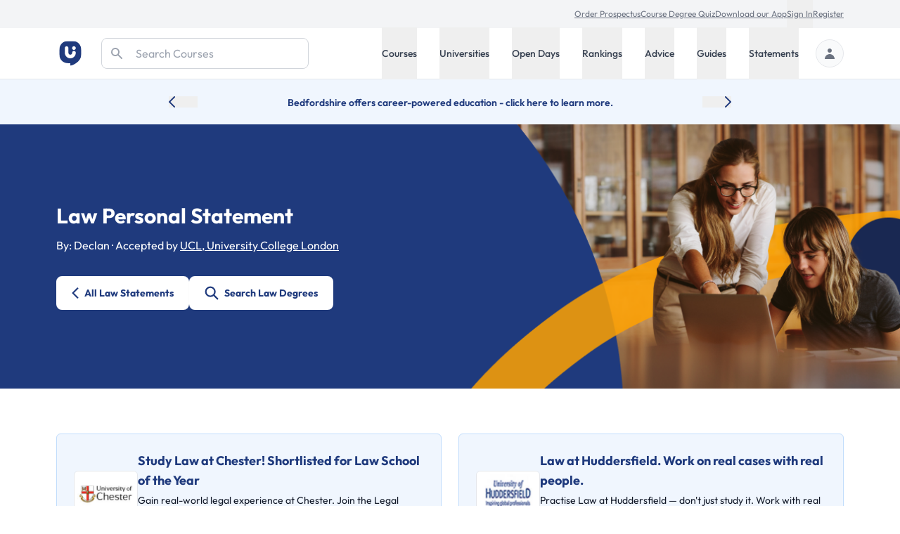

--- FILE ---
content_type: text/html; charset=utf-8
request_url: https://universitycompare.com/personal-statement-examples/law/statement-25
body_size: 59740
content:
<!DOCTYPE html><html lang="en" data-beasties-container><head>
		<meta charset="utf-8">
		<title name="title">Law Personal Statement Example 25 | Uni Compare</title>
		<base href="/">
		<meta name="viewport" content="width=device-width, initial-scale=1">
		<meta name="description" content="Example 25 - Inspire your Law personal statement with our UCAS examples and learn from previous students who have already applied to university.">
		<meta name="robots" content="index">
		<meta name="country" content="United Kingdom">
		<meta name="content-type" content="text/html; charset=utf-8">
		<!-- UC Appff -->
		<meta name="apple-itunes-app" content="app-id=1100270774">
		<meta name="google-site-verification" content="OL0QvnCVJrTYgX5SiM9BAooAVyx0ng1xy6IrjynZZ88">
		<link rel="preconnect" href="https://cdn.universitycompare.com">
		<link
			rel="icon"
			sizes="192x192"
			href="https://cdn.universitycompare.com/assets/img/android-chrome-192x192.png"
		/>
<link
			rel="icon"
			sizes="144x144"
			href="https://cdn.universitycompare.com/assets/img/android-icon-144x144.png"
		/>
<link
			rel="icon"
			sizes="96x96"
			href="https://cdn.universitycompare.com/assets/img/android-icon-96x96.png"
		/>
<link
			rel="icon"
			sizes="72x72"
			href="https://cdn.universitycompare.com/assets/img/android-icon-72x72.png"
		/>
<link
			rel="icon"
			sizes="48x48"
			href="https://cdn.universitycompare.com/assets/img/android-icon-48x48.png"
		/>
<link
			rel="icon"
			sizes="36x36"
			href="https://cdn.universitycompare.com/assets/img/android-icon-36x36.png"
		/>
<link
			rel="icon"
			sizes="180x180"
			href="https://cdn.universitycompare.com/assets/img/apple-icon-180x180.png"
		/>
<link
			rel="icon"
			sizes="152x152"
			href="https://cdn.universitycompare.com/assets/img/apple-icon-152x152.png"
		/>
<link
			rel="icon"
			sizes="144x144"
			href="https://cdn.universitycompare.com/assets/img/apple-icon-144x144.png"
		/>
<link
			rel="icon"
			sizes="120x120"
			href="https://cdn.universitycompare.com/assets/img/apple-icon-120x120.png"
		/>
<link
			rel="icon"
			sizes="114x114"
			href="https://cdn.universitycompare.com/assets/img/apple-icon-114x114.png"
		/>
<link
			rel="icon"
			sizes="76x76"
			href="https://cdn.universitycompare.com/assets/img/apple-icon-76x76.png"
		/>
<link
			rel="icon"
			sizes="72x72"
			href="https://cdn.universitycompare.com/assets/img/apple-icon-72x72.png"
		/>
<link
			rel="icon"
			sizes="60x60"
			href="https://cdn.universitycompare.com/assets/img/apple-icon-60x60.png"
		/>
<link
			rel="icon"
			sizes="57x57"
			href="https://cdn.universitycompare.com/assets/img/apple-icon-57x57.png"
		/>
<link
			rel="icon"
			sizes="32x32"
			href="https://cdn.universitycompare.com/assets/img/favicon.ico"
		/>
<link
			rel="icon"
			sizes="32x32"
			href="https://cdn.universitycompare.com/assets/img/favicon-32x32.png"
		/>
<link
			rel="apple-touch-icon"
			sizes="114x114"
			href="https://cdn.universitycompare.com/assets/img/apple-touch-icon.png"
		/>
<link
			rel="icon"
			type="image/x-icon"
			href="https://cdn.universitycompare.com/assets/img/favicon.ico"
		/>
		<meta name="msapplication-TileColor" content="#ffffff">
		<meta name="msapplication-TileImage" content="/ms-icon-144x144.png">
		<meta name="theme-color" content="#ffffff">

		<!-- change to favicon_old.ico on server after clearing -->
		<script>
			const observer = new PerformanceObserver((entryList) => {
				for (const entry of entryList.getEntriesByName(
					'first-contentful-paint',
				)) {
					console.log('FCP candidate:', entry.startTime, entry);
					observer.disconnect();
				}
			});
			observer.observe({ type: 'paint', buffered: true });
		</script>
		<!-- font -->
		<link rel="preconnect" href="https://fonts.googleapis.com">
		<link rel="preconnect" href="https://fonts.gstatic.com" crossorigin>
		<style>@font-face{font-family:'Outfit';font-style:normal;font-weight:100 900;font-display:swap;src:url(https://fonts.gstatic.com/s/outfit/v15/QGYvz_MVcBeNP4NJuktqQ4E.woff2) format('woff2');unicode-range:U+0100-02BA, U+02BD-02C5, U+02C7-02CC, U+02CE-02D7, U+02DD-02FF, U+0304, U+0308, U+0329, U+1D00-1DBF, U+1E00-1E9F, U+1EF2-1EFF, U+2020, U+20A0-20AB, U+20AD-20C0, U+2113, U+2C60-2C7F, U+A720-A7FF;}@font-face{font-family:'Outfit';font-style:normal;font-weight:100 900;font-display:swap;src:url(https://fonts.gstatic.com/s/outfit/v15/QGYvz_MVcBeNP4NJtEtq.woff2) format('woff2');unicode-range:U+0000-00FF, U+0131, U+0152-0153, U+02BB-02BC, U+02C6, U+02DA, U+02DC, U+0304, U+0308, U+0329, U+2000-206F, U+20AC, U+2122, U+2191, U+2193, U+2212, U+2215, U+FEFF, U+FFFD;}</style>

		<!-- Initialise dataLayer -->
		<script>
			window.dataLayer = window.dataLayer || [];
		</script>

		<!-- Facebook Pixel Code -->
		<script>
			!(function (f, b, e, v, n, t, s) {
				if (f.fbq) return;
				n = f.fbq = function () {
					n.callMethod
						? n.callMethod.apply(n, arguments)
						: n.queue.push(arguments);
				};
				if (!f._fbq) f._fbq = n;
				n.push = n;
				n.loaded = !0;
				n.version = '2.0';
				n.queue = [];
				t = b.createElement(e);
				t.async = !0;
				t.src = v;
				s = b.getElementsByTagName(e)[0];
				s.parentNode.insertBefore(t, s);
			})(
				window,
				document,
				'script',
				'https://connect.facebook.net/en_US/fbevents.js',
			);
			fbq('init', '278295542324290');
			fbq('track', 'PageView');
		</script>

		<!-- Snap Pixel Code -->
		<script type="text/javascript">
			(function (e, t, n) {
				if (e.snaptr) return;
				var a = (e.snaptr = function () {
					a.handleRequest
						? a.handleRequest.apply(a, arguments)
						: a.queue.push(arguments);
				});
				a.queue = [];
				var s = 'script';
				r = t.createElement(s);
				r.async = !0;
				r.src = n;
				var u = t.getElementsByTagName(s)[0];
				u.parentNode.insertBefore(r, u);
			})(window, document, 'https://sc-static.net/scevent.min.js');

			snaptr('init', '362b087f-d1a3-4ccf-bfbb-8f135af46e04', {
				user_email: '',
			});

			snaptr('track', 'PAGE_VIEW');
		</script>
		<!-- End Snap Pixel Code -->

		<!-- TikTok Pixel Code Start -->
		<script>
			!(function (w, d, t) {
				w.TiktokAnalyticsObject = t;
				var ttq = (w[t] = w[t] || []);
				((ttq.methods = [
					'page',
					'track',
					'identify',
					'instances',
					'debug',
					'on',
					'off',
					'once',
					'ready',
					'alias',
					'group',
					'enableCookie',
					'disableCookie',
				]),
					(ttq.setAndDefer = function (t, e) {
						t[e] = function () {
							t.push([e].concat(Array.prototype.slice.call(arguments, 0)));
						};
					}));
				for (var i = 0; i < ttq.methods.length; i++)
					ttq.setAndDefer(ttq, ttq.methods[i]);
				((ttq.instance = function (t) {
					for (var e = ttq._i[t] || [], n = 0; n < ttq.methods.length; n++)
						ttq.setAndDefer(e, ttq.methods[n]);
					return e;
				}),
					(ttq.load = function (e, n) {
						var i = 'https://analytics.tiktok.com/i18n/pixel/events.js';
						((ttq._i = ttq._i || {}),
							(ttq._i[e] = []),
							(ttq._i[e]._u = i),
							(ttq._t = ttq._t || {}),
							(ttq._t[e] = +new Date()),
							(ttq._o = ttq._o || {}),
							(ttq._o[e] = n || {}));
						n = document.createElement('script');
						((n.type = 'text/javascript'),
							(n.async = !0),
							(n.src = i + '?sdkid=' + e + '&lib=' + t));
						e = document.getElementsByTagName('script')[0];
						e.parentNode.insertBefore(n, e);
					}));

				ttq.load('C31LQ9NG09FF3EV2H86G');
				ttq.page();
			})(window, document, 'ttq');
		</script>
		<!-- TikTok Pixel Code End -->
		<!-- Stack Adapt Pixel -->
		<script>
			!(function (s, a, e, v, n, t, z) {
				if (s.saq) return;
				n = s.saq = function () {
					n.callMethod
						? n.callMethod.apply(n, arguments)
						: n.queue.push(arguments);
				};
				if (!s._saq) s._saq = n;
				n.push = n;
				n.loaded = !0;
				n.version = '1.0';
				n.queue = [];
				t = a.createElement(e);
				t.async = !0;
				t.src = v;
				z = a.getElementsByTagName(e)[0];
				z.parentNode.insertBefore(t, z);
			})(window, document, 'script', 'https://tags.srv.stackadapt.com/events.js');
			saq('ts', 'iGAcROgYCNDwsT-09Rldhw');
		</script>
		<!-- Stack Adapt Pixel End -->

		<!-- Google Tag Manager -->
		<script>
			(function (w, d, s, l, i) {
				w[l] = w[l] || [];
				w[l].push({
					'gtm.start': new Date().getTime(),
					event: 'gtm.js',
				});
				var f = d.getElementsByTagName(s)[0],
					j = d.createElement(s),
					dl = l != 'dataLayer' ? '&l=' + l : '';
				j.async = true;
				j.src = 'https://www.googletagmanager.com/gtm.js?id=' + i + dl;
				f.parentNode.insertBefore(j, f);
			})(window, document, 'script', 'dataLayer', 'GTM-K4RPS94');
		</script>
		<!-- End Google Tag Manager -->

		<!-- Start Google Ads -->
		<!-- Global site tag (gtag.js) - Google Ads: 1009139730 -->
		<script async src="https://www.googletagmanager.com/gtag/js?id=AW-1009139730"></script>
		<script>
			function gtag() {
				dataLayer.push(arguments);
			}
			gtag('js', new Date());
			gtag('config', 'AW-1009139730');
		</script>
		<!-- End Google Ads -->

		<!-- Start Snigel -->
		<script id="snigel-script-1" data-cfasync="false" type="text/javascript">
			window.snigelPubConf = {
				adengine: {
					activeAdUnits: [],
					targeting: {
						key1: 0,
					},
				},
			};
		</script>
		<script id="snigel-script-2" async data-cfasync="false" src="https://cdn.snigelweb.com/adengine/universitycompare.com/loader.js" type="text/javascript"></script>
		<!-- End Snigel -->

		<!-- Start Schema -->
		<script type="application/ld+json">
			{
				"@context": "https://schema.org",
				"@type": "Organization",
				"brand": "UniCompare",
				"url": "https://universitycompare.com/",
				"logo": "https://universitycompare.com/assets/img/logo.svg",
				"foundingDate": "2012",
				"founders": {
					"@type": "Person",
					"name": "Owen O’Neill"
				},
				"address": {
					"@type": "PostalAddress",
					"streetAddress": "The Frames 1 Phipp Street",
					"addressLocality": "Shoreditch",
					"addressRegion": "London",
					"postalCode": "EC2A 4PS",
					"addressCountry": "United Kingdom"
				},
				"contactPoint": {
					"@type": "ContactPoint",
					"contactType": "Sales",
					"telephone": "[01277 725724]",
					"email": "james.birch@universitycompare.com"
				},
				"sameAs": [
					"https://www.facebook.com/unicompare",
					"https://twitter.com/uni_compare",
					"https://www.linkedin.com/company/unicompare/",
					"https://www.instagram.com/unicompare/"
				],
				"itemListElement": [
					{
						"@type": "SiteNavigationElement",
						"position": 1,
						"name": "Undergraduate Course Search",
						"description": "Search for an undergraduate university degree course at University Compare with our free online course finder",
						"url": "https://universitycompare.com/courses/degrees/undergraduate"
					},
					{
						"@type": "SiteNavigationElement",
						"position": 2,
						"name": "Postgraduate Course Search",
						"description": "Search for a postgraduate university degree course at University Compare with our free online course finder",
						"url": "https://universitycompare.com/courses/degrees/postgraduate"
					},
					{
						"@type": "SiteNavigationElement",
						"position": 3,
						"name": "Undergraduate University Search",
						"description": "Find a university offering undergraduate degree courses at Uni Compare with our free online university finder",
						"url": "https://universitycompare.com/universities/undergraduate"
					},
					{
						"@type": "SiteNavigationElement",
						"position": 4,
						"name": "Postgraduate University Search",
						"description": "Find a university offering postgraduate degree courses at Uni Compare with our free online university finder",
						"url": "https://universitycompare.com/universities/universities/postgraduate"
					},
					{
						"@type": "SiteNavigationElement",
						"position": 5,
						"name": "Undergraduate Open Days",
						"description": "Find undergraduate open days at Uni Compare with our free online university finder",
						"url": "https://universitycompare.com/open-days/search?level=undergraduate"
					},
					{
						"@type": "SiteNavigationElement",
						"position": 6,
						"name": "Postgraduate Open Days",
						"description": "Find postgraduate open days at Uni Compare with our free online university finder",
						"url": "https://universitycompare.com/open-days/search?level=postgraduate"
					},
					{
						"@type": "SiteNavigationElement",
						"position": 7,
						"name": "University Rankings",
						"description": "University rankings are a great way for you to be able to see which universities are the best in the UK right now",
						"url": "https://universitycompare.com/rankings"
					},
					{
						"@type": "SiteNavigationElement",
						"position": 8,
						"name": "Student Advice",
						"description": "Our advice section provides study tips, student advice, gap year advice, personal statement tips, guidance for teachers and much more",
						"url": "https://universitycompare.com/advice"
					},
					{
						"@type": "SiteNavigationElement",
						"position": 9,
						"name": "Student Guides",
						"description": "Browse our range of university guides at Uni Compare, designed to provide you with everything you need",
						"url": "https://universitycompare.com/guides"
					},
					{
						"@type": "SiteNavigationElement",
						"position": 10,
						"name": "Personal Statement Examples",
						"description": "Learn from previous student personal statements here. We have collated over 700 personal statement examples to help you on your university journey",
						"url": "https://universitycompare.com/personal-statement-examples"
					}
				],
				"name": "Uni Compare | University Degree Course Search: UK Rankings",
				"description": "Compare universities, courses, student reviews, read personal statement examples, see university rankings and more",
				"publisher": {
					"@type": "EducationalOrganization",
					"name": "UniCompare"
				}
			}
		</script>
		<!-- End Start Schema -->

		<!-- Start Hotjar -->
		<!-- Hotjar Tracking Code for https://universitycompare.com/ -->
		<script>
			(function (h, o, t, j, a, r) {
				h.hj =
					h.hj ||
					function () {
						(h.hj.q = h.hj.q || []).push(arguments);
					};
				h._hjSettings = { hjid: 2780241, hjsv: 6 };
				a = o.getElementsByTagName('head')[0];
				r = o.createElement('script');
				r.async = 1;
				r.src = t + h._hjSettings.hjid + j + h._hjSettings.hjsv;
				a.appendChild(r);
			})(window, document, 'https://static.hotjar.com/c/hotjar-', '.js?sv=');
		</script>
		<!-- End Start Hotjar -->

		<noscript>
			<style>
				#load-more {
					display: none;
				}

				.disabled {
					pointer-events: none;
					cursor: default;
					opacity: 0.8;
				}
			</style>
		</noscript>
	<style>@font-face{font-family:swiper-icons;src:url(data:application/font-woff;charset=utf-8;base64,\ [base64]//wADZ2x5ZgAAAywAAADMAAAD2MHtryVoZWFkAAABbAAAADAAAAA2E2+eoWhoZWEAAAGcAAAAHwAAACQC9gDzaG10eAAAAigAAAAZAAAArgJkABFsb2NhAAAC0AAAAFoAAABaFQAUGG1heHAAAAG8AAAAHwAAACAAcABAbmFtZQAAA/gAAAE5AAACXvFdBwlwb3N0AAAFNAAAAGIAAACE5s74hXjaY2BkYGAAYpf5Hu/j+W2+MnAzMYDAzaX6QjD6/4//Bxj5GA8AuRwMYGkAPywL13jaY2BkYGA88P8Agx4j+/8fQDYfA1AEBWgDAIB2BOoAeNpjYGRgYNBh4GdgYgABEMnIABJzYNADCQAACWgAsQB42mNgYfzCOIGBlYGB0YcxjYGBwR1Kf2WQZGhhYGBiYGVmgAFGBiQQkOaawtDAoMBQxXjg/wEGPcYDDA4wNUA2CCgwsAAAO4EL6gAAeNpj2M0gyAACqxgGNWBkZ2D4/wMA+xkDdgAAAHjaY2BgYGaAYBkGRgYQiAHyGMF8FgYHIM3DwMHABGQrMOgyWDLEM1T9/w8UBfEMgLzE////P/5//f/V/xv+r4eaAAeMbAxwIUYmIMHEgKYAYjUcsDAwsLKxc3BycfPw8jEQA/[base64]/uznmfPFBNODM2K7MTQ45YEAZqGP81AmGGcF3iPqOop0r1SPTaTbVkfUe4HXj97wYE+yNwWYxwWu4v1ugWHgo3S1XdZEVqWM7ET0cfnLGxWfkgR42o2PvWrDMBSFj/IHLaF0zKjRgdiVMwScNRAoWUoH78Y2icB/yIY09An6AH2Bdu/UB+yxopYshQiEvnvu0dURgDt8QeC8PDw7Fpji3fEA4z/PEJ6YOB5hKh4dj3EvXhxPqH/SKUY3rJ7srZ4FZnh1PMAtPhwP6fl2PMJMPDgeQ4rY8YT6Gzao0eAEA409DuggmTnFnOcSCiEiLMgxCiTI6Cq5DZUd3Qmp10vO0LaLTd2cjN4fOumlc7lUYbSQcZFkutRG7g6JKZKy0RmdLY680CDnEJ+UMkpFFe1RN7nxdVpXrC4aTtnaurOnYercZg2YVmLN/d/gczfEimrE/fs/bOuq29Zmn8tloORaXgZgGa78yO9/cnXm2BpaGvq25Dv9S4E9+5SIc9PqupJKhYFSSl47+Qcr1mYNAAAAeNptw0cKwkAAAMDZJA8Q7OUJvkLsPfZ6zFVERPy8qHh2YER+3i/BP83vIBLLySsoKimrqKqpa2hp6+jq6RsYGhmbmJqZSy0sraxtbO3sHRydnEMU4uR6yx7JJXveP7WrDycAAAAAAAH//wACeNpjYGRgYOABYhkgZgJCZgZNBkYGLQZtIJsFLMYAAAw3ALgAeNolizEKgDAQBCchRbC2sFER0YD6qVQiBCv/H9ezGI6Z5XBAw8CBK/m5iQQVauVbXLnOrMZv2oLdKFa8Pjuru2hJzGabmOSLzNMzvutpB3N42mNgZGBg4GKQYzBhYMxJLMlj4GBgAYow/P/PAJJhLM6sSoWKfWCAAwDAjgbRAAB42mNgYGBkAIIbCZo5IPrmUn0hGA0AO8EFTQAA);font-weight:400;font-style:normal}:root{--swiper-theme-color: #007aff}:root{--swiper-navigation-size: 44px}.swiper-button-prev,.swiper-button-next{position:absolute;top:var(--swiper-navigation-top-offset, 50%);width:calc(var(--swiper-navigation-size) / 44 * 27);height:var(--swiper-navigation-size);margin-top:calc(0px - var(--swiper-navigation-size) / 2);z-index:10;cursor:pointer;display:flex;align-items:center;justify-content:center;color:var(--swiper-navigation-color, var(--swiper-theme-color))}.swiper-button-prev{left:var(--swiper-navigation-sides-offset, 10px);right:auto}.swiper-button-prev:after,.swiper-button-next:after{font-family:swiper-icons;font-size:var(--swiper-navigation-size);text-transform:none!important;letter-spacing:0;font-variant:initial;line-height:1}.swiper-button-prev:after{content:"prev"}.swiper-button-next{right:var(--swiper-navigation-sides-offset, 10px);left:auto}.swiper-button-next:after{content:"next"}.article h2{margin:3rem 0 2rem;color:#000;font-size:1.25rem;line-height:2.5rem;font-weight:700}.article p{margin-top:1.25rem;margin-bottom:1.25rem;color:#6b7280}.bg-cta-quiz,.bg-cta-top-100{background-size:cover;background-position:center}.bg-cta-quiz{background-image:url(https://cdn.universitycompare.com/assets/img/Degree_Quiz_Image_CTA_Web_01.png)}.bg-cta-top-100{background-image:url(https://cdn.universitycompare.com/assets/img/Rankings_Top_100_CTA.png)}#bg-statements{background-color:#ffb714}@media screen and (min-width: 1260px){#bg-statements{background-image:url(https://cdn.universitycompare.com/assets/img/uc3.svg);background-size:auto 85%;background-repeat:no-repeat;background-position:90%}}#bg-statements{background:#1f3a7d}@media screen and (min-width: 64em){#bg-statements{background-position:center;background-size:cover;background-repeat:no-repeat}#bg-statements{background-image:url("https://cdn.universitycompare.com/assets/img/Personal_Statement_Page_Banner_02 (1).png")}}:root{--selected-date: #1f3a7d;--hover-date: #e5e7eb}@-webkit-keyframes spin{0%{-webkit-transform:rotate(0deg)}to{-webkit-transform:rotate(360deg)}}.swiper-button-prev,.swiper-button-next{position:static;inset:auto;margin-top:auto;height:auto}.swiper-button-next:after,.swiper-button-prev:after{font-size:1rem;color:#000}iframe{display:inline-block}.submenu.out-of-sight{position:absolute;width:0;height:1px;padding:0;margin:-1px;overflow:hidden;clip:rect(0,0,0,0);white-space:nowrap;border-width:0}@media screen and (min-width: 1024px){.submenu{position:absolute;right:0;width:100%;height:auto;margin:0;overflow:visible;clip:auto;white-space:normal;background:#fff;transform:translateY(0);transition:transform .3s;z-index:101;box-shadow:0 4px 8px #0003}.submenu.out-of-sight{transform:translateY(-130%);transition:transform .3s}}*,:before,:after{--tw-border-spacing-x: 0;--tw-border-spacing-y: 0;--tw-translate-x: 0;--tw-translate-y: 0;--tw-rotate: 0;--tw-skew-x: 0;--tw-skew-y: 0;--tw-scale-x: 1;--tw-scale-y: 1;--tw-pan-x: ;--tw-pan-y: ;--tw-pinch-zoom: ;--tw-scroll-snap-strictness: proximity;--tw-gradient-from-position: ;--tw-gradient-via-position: ;--tw-gradient-to-position: ;--tw-ordinal: ;--tw-slashed-zero: ;--tw-numeric-figure: ;--tw-numeric-spacing: ;--tw-numeric-fraction: ;--tw-ring-inset: ;--tw-ring-offset-width: 0px;--tw-ring-offset-color: #fff;--tw-ring-color: rgb(63 131 248 / .5);--tw-ring-offset-shadow: 0 0 #0000;--tw-ring-shadow: 0 0 #0000;--tw-shadow: 0 0 #0000;--tw-shadow-colored: 0 0 #0000;--tw-blur: ;--tw-brightness: ;--tw-contrast: ;--tw-grayscale: ;--tw-hue-rotate: ;--tw-invert: ;--tw-saturate: ;--tw-sepia: ;--tw-drop-shadow: ;--tw-backdrop-blur: ;--tw-backdrop-brightness: ;--tw-backdrop-contrast: ;--tw-backdrop-grayscale: ;--tw-backdrop-hue-rotate: ;--tw-backdrop-invert: ;--tw-backdrop-opacity: ;--tw-backdrop-saturate: ;--tw-backdrop-sepia: ;--tw-contain-size: ;--tw-contain-layout: ;--tw-contain-paint: ;--tw-contain-style: }*,:before,:after{box-sizing:border-box;border-width:0;border-style:solid;border-color:#e5e7eb}:before,:after{--tw-content: ""}html{line-height:1.5;-webkit-text-size-adjust:100%;-moz-tab-size:4;tab-size:4;font-family:ui-sans-serif,system-ui,sans-serif,"Apple Color Emoji","Segoe UI Emoji",Segoe UI Symbol,"Noto Color Emoji";font-feature-settings:normal;font-variation-settings:normal;-webkit-tap-highlight-color:transparent}body{margin:0;line-height:inherit}h1,h2,h3{font-size:inherit;font-weight:inherit}a{color:inherit;text-decoration:inherit}button,input{font-family:inherit;font-feature-settings:inherit;font-variation-settings:inherit;font-size:100%;font-weight:inherit;line-height:inherit;letter-spacing:inherit;color:inherit;margin:0;padding:0}button{text-transform:none}button,input:where([type=button]),input:where([type=reset]),input:where([type=submit]){-webkit-appearance:button;background-color:transparent;background-image:none}[type=search]{-webkit-appearance:textfield;outline-offset:-2px}h1,h2,h3,p{margin:0}ul{list-style:none;margin:0;padding:0}input::placeholder{opacity:1;color:#9ca3af}button{cursor:pointer}img,svg,iframe{display:block;vertical-align:middle}img{max-width:100%;height:auto}[type=search]{appearance:none;background-color:#fff;border-color:#6b7280;border-width:1px;border-radius:0;padding:.5rem .75rem;font-size:1rem;line-height:1.5rem;--tw-shadow: 0 0 #0000}[type=search]:focus{outline:2px solid transparent;outline-offset:2px;--tw-ring-inset: var(--tw-empty, );--tw-ring-offset-width: 0px;--tw-ring-offset-color: #fff;--tw-ring-color: #1C64F2;--tw-ring-offset-shadow: var(--tw-ring-inset) 0 0 0 var(--tw-ring-offset-width) var(--tw-ring-offset-color);--tw-ring-shadow: var(--tw-ring-inset) 0 0 0 calc(1px + var(--tw-ring-offset-width)) var(--tw-ring-color);box-shadow:var(--tw-ring-offset-shadow),var(--tw-ring-shadow),var(--tw-shadow);border-color:#1c64f2}input::placeholder{color:#6b7280;opacity:1}.container{width:100%}@media (min-width: 410px){.container{max-width:410px}}@media (min-width: 640px){.container{max-width:640px}}@media (min-width: 768px){.container{max-width:768px}}@media (min-width: 1024px){.container{max-width:1024px}}@media (min-width: 1280px){.container{max-width:1280px}}@media (min-width: 1536px){.container{max-width:1536px}}.text-md{font-size:.9375rem;line-height:1.5rem}.h-18{height:4.5rem}.sr-only{position:absolute;width:1px;height:1px;padding:0;margin:-1px;overflow:hidden;clip:rect(0,0,0,0);white-space:nowrap;border-width:0}.pointer-events-none{pointer-events:none}.absolute{position:absolute}.relative{position:relative}.sticky{position:sticky}.inset-y-0{top:0;bottom:0}.left-0{left:0}.right-0{right:0}.top-0{top:0}.top-8{top:2rem}.top-\[3\.55rem\]{top:3.55rem}.z-10{z-index:10}.z-40{z-index:40}.z-50{z-index:50}.z-\[102\]{z-index:102}.col-span-1{grid-column:span 1 / span 1}.row-span-2{grid-row:span 2 / span 2}.row-start-2{grid-row-start:2}.-mx-5{margin-left:-1.25rem;margin-right:-1.25rem}.-my-px{margin-top:-1px;margin-bottom:-1px}.mx-auto{margin-left:auto;margin-right:auto}.my-8{margin-top:2rem;margin-bottom:2rem}.-mt-1{margin-top:-.25rem}.mb-1{margin-bottom:.25rem}.mb-2{margin-bottom:.5rem}.mb-3{margin-bottom:.75rem}.mb-5{margin-bottom:1.25rem}.mb-8{margin-bottom:2rem}.ml-0{margin-left:0}.ml-4{margin-left:1rem}.ml-8{margin-left:2rem}.ml-auto{margin-left:auto}.mr-2{margin-right:.5rem}.mr-4{margin-right:1rem}.mr-6{margin-right:1.5rem}.mr-8{margin-right:2rem}.mt-1{margin-top:.25rem}.mt-12{margin-top:3rem}.mt-2{margin-top:.5rem}.mt-3{margin-top:.75rem}.mt-4{margin-top:1rem}.mt-6{margin-top:1.5rem}.mt-8{margin-top:2rem}.block{display:block}.inline-block{display:inline-block}.flex{display:flex}.inline-flex{display:inline-flex}.grid{display:grid}.hidden{display:none}.h-20{height:5rem}.h-4{height:1rem}.h-5{height:1.25rem}.h-52{height:13rem}.h-56{height:14rem}.h-6{height:1.5rem}.h-64{height:16rem}.h-\[250px\]{height:250px}.h-\[42px\]{height:42px}.h-\[50px\]{height:50px}.h-\[90px\]{height:90px}.h-full{height:100%}.h-px{height:1px}.max-h-28{max-height:7rem}.min-h-\[80px\]{min-height:80px}.min-h-\[92px\]{min-height:92px}.min-h-dvh{min-height:100dvh}.w-1\/3{width:33.333333%}.w-2\.5{width:.625rem}.w-28{width:7rem}.w-40{width:10rem}.w-5{width:1.25rem}.w-6{width:1.5rem}.w-80{width:20rem}.w-\[320px\]{width:320px}.w-\[729px\]{width:729px}.w-auto{width:auto}.w-full{width:100%}.max-w-7xl{max-width:80rem}.max-w-max{max-width:max-content}.max-w-prose{max-width:65ch}.flex-1{flex:1 1 0%}.flex-shrink-0{flex-shrink:0}.cursor-pointer{cursor:pointer}.grid-cols-1{grid-template-columns:repeat(1,minmax(0,1fr))}.grid-cols-2{grid-template-columns:repeat(2,minmax(0,1fr))}.flex-row{flex-direction:row}.flex-col{flex-direction:column}.flex-wrap-reverse{flex-wrap:wrap-reverse}.items-start{align-items:flex-start}.items-center{align-items:center}.justify-center{justify-content:center}.justify-between{justify-content:space-between}.gap-2{gap:.5rem}.gap-3{gap:.75rem}.gap-4{gap:1rem}.gap-6{gap:1.5rem}.gap-8{gap:2rem}.gap-y-8{row-gap:2rem}.space-x-4>:not([hidden])~:not([hidden]){--tw-space-x-reverse: 0;margin-right:calc(1rem * var(--tw-space-x-reverse));margin-left:calc(1rem * calc(1 - var(--tw-space-x-reverse)))}.space-x-6>:not([hidden])~:not([hidden]){--tw-space-x-reverse: 0;margin-right:calc(1.5rem * var(--tw-space-x-reverse));margin-left:calc(1.5rem * calc(1 - var(--tw-space-x-reverse)))}.space-y-1>:not([hidden])~:not([hidden]){--tw-space-y-reverse: 0;margin-top:calc(.25rem * calc(1 - var(--tw-space-y-reverse)));margin-bottom:calc(.25rem * var(--tw-space-y-reverse))}.space-y-3>:not([hidden])~:not([hidden]){--tw-space-y-reverse: 0;margin-top:calc(.75rem * calc(1 - var(--tw-space-y-reverse)));margin-bottom:calc(.75rem * var(--tw-space-y-reverse))}.self-center{align-self:center}.overflow-hidden{overflow:hidden}.whitespace-nowrap{white-space:nowrap}.rounded-2xl{border-radius:1rem}.rounded-full{border-radius:9999px}.rounded-lg{border-radius:.5rem}.rounded-md{border-radius:.375rem}.border{border-width:1px}.border-b{border-bottom-width:1px}.border-b-4{border-bottom-width:4px}.border-t{border-top-width:1px}.border-gray-200{--tw-border-opacity: 1;border-color:rgb(229 231 235 / var(--tw-border-opacity, 1))}.border-gray-300{--tw-border-opacity: 1;border-color:rgb(209 213 219 / var(--tw-border-opacity, 1))}.border-red-500{--tw-border-opacity: 1;border-color:rgb(240 82 82 / var(--tw-border-opacity, 1))}.border-transparent{border-color:transparent}.border-uc-blue-200{--tw-border-opacity: 1;border-color:rgb(193 221 252 / var(--tw-border-opacity, 1))}.bg-blue-900{--tw-bg-opacity: 1;background-color:rgb(35 56 118 / var(--tw-bg-opacity, 1))}.bg-gray-100{--tw-bg-opacity: 1;background-color:rgb(243 244 246 / var(--tw-bg-opacity, 1))}.bg-gray-200{--tw-bg-opacity: 1;background-color:rgb(229 231 235 / var(--tw-bg-opacity, 1))}.bg-gray-50{--tw-bg-opacity: 1;background-color:rgb(249 250 251 / var(--tw-bg-opacity, 1))}.bg-uc-blue-50{--tw-bg-opacity: 1;background-color:rgb(240 246 254 / var(--tw-bg-opacity, 1))}.bg-uc-blue-950{--tw-bg-opacity: 1;background-color:rgb(25 40 82 / var(--tw-bg-opacity, 1))}.bg-white{--tw-bg-opacity: 1;background-color:rgb(255 255 255 / var(--tw-bg-opacity, 1))}.bg-cover{background-size:cover}.bg-center{background-position:center}.bg-no-repeat{background-repeat:no-repeat}.object-cover{object-fit:cover}.p-2\.5{padding:.625rem}.p-3{padding:.75rem}.p-5{padding:1.25rem}.p-6{padding:1.5rem}.px-2{padding-left:.5rem;padding-right:.5rem}.px-3{padding-left:.75rem;padding-right:.75rem}.px-4{padding-left:1rem;padding-right:1rem}.py-12{padding-top:3rem;padding-bottom:3rem}.py-16{padding-top:4rem;padding-bottom:4rem}.py-2{padding-top:.5rem;padding-bottom:.5rem}.py-3{padding-top:.75rem;padding-bottom:.75rem}.py-4{padding-top:1rem;padding-bottom:1rem}.py-5{padding-top:1.25rem;padding-bottom:1.25rem}.py-6{padding-top:1.5rem;padding-bottom:1.5rem}.py-7{padding-top:1.75rem;padding-bottom:1.75rem}.py-8{padding-top:2rem;padding-bottom:2rem}.py-\[11px\]{padding-top:11px;padding-bottom:11px}.pb-4{padding-bottom:1rem}.pb-7{padding-bottom:1.75rem}.pb-8{padding-bottom:2rem}.pl-12{padding-left:3rem}.pl-3{padding-left:.75rem}.pr-6{padding-right:1.5rem}.pt-1{padding-top:.25rem}.pt-4{padding-top:1rem}.pt-6{padding-top:1.5rem}.text-left{text-align:left}.text-center{text-align:center}.font-uc{font-family:Outfit,sans-serif}.\!text-base{font-size:1rem!important;line-height:1.5rem!important}.text-2xl{font-size:1.5rem;line-height:2rem}.text-3xl{font-size:1.875rem;line-height:2.25rem}.text-base{font-size:1rem;line-height:1.5rem}.text-lg{font-size:1.125rem;line-height:1.75rem}.text-sm{font-size:.875rem;line-height:1.25rem}.text-xl{font-size:1.25rem;line-height:1.75rem}.text-xs{font-size:.75rem;line-height:1rem}.font-bold{font-weight:700}.font-medium{font-weight:500}.font-normal{font-weight:400}.font-semibold{font-weight:600}.uppercase{text-transform:uppercase}.capitalize{text-transform:capitalize}.leading-5{line-height:1.25rem}.leading-6{line-height:1.5rem}.leading-7{line-height:1.75rem}.leading-8{line-height:2rem}.tracking-tight{letter-spacing:-.025em}.text-\[\#36539C\]{--tw-text-opacity: 1;color:rgb(54 83 156 / var(--tw-text-opacity, 1))}.text-gray-200{--tw-text-opacity: 1;color:rgb(229 231 235 / var(--tw-text-opacity, 1))}.text-gray-300{--tw-text-opacity: 1;color:rgb(209 213 219 / var(--tw-text-opacity, 1))}.text-gray-400{--tw-text-opacity: 1;color:rgb(156 163 175 / var(--tw-text-opacity, 1))}.text-gray-500{--tw-text-opacity: 1;color:rgb(107 114 128 / var(--tw-text-opacity, 1))}.text-gray-600{--tw-text-opacity: 1;color:rgb(75 85 99 / var(--tw-text-opacity, 1))}.text-gray-700{--tw-text-opacity: 1;color:rgb(55 65 81 / var(--tw-text-opacity, 1))}.text-gray-900{--tw-text-opacity: 1;color:rgb(17 24 39 / var(--tw-text-opacity, 1))}.text-uc-blue-900{--tw-text-opacity: 1;color:rgb(31 58 125 / var(--tw-text-opacity, 1))}.text-white{--tw-text-opacity: 1;color:rgb(255 255 255 / var(--tw-text-opacity, 1))}.underline{text-decoration-line:underline}.placeholder-gray-400::placeholder{--tw-placeholder-opacity: 1;color:rgb(156 163 175 / var(--tw-placeholder-opacity, 1))}.shadow-lg{--tw-shadow: 0 10px 15px -3px rgb(0 0 0 / .1), 0 4px 6px -4px rgb(0 0 0 / .1);--tw-shadow-colored: 0 10px 15px -3px var(--tw-shadow-color), 0 4px 6px -4px var(--tw-shadow-color);box-shadow:var(--tw-ring-offset-shadow, 0 0 #0000),var(--tw-ring-shadow, 0 0 #0000),var(--tw-shadow)}.ring-1{--tw-ring-offset-shadow: var(--tw-ring-inset) 0 0 0 var(--tw-ring-offset-width) var(--tw-ring-offset-color);--tw-ring-shadow: var(--tw-ring-inset) 0 0 0 calc(1px + var(--tw-ring-offset-width)) var(--tw-ring-color);box-shadow:var(--tw-ring-offset-shadow),var(--tw-ring-shadow),var(--tw-shadow, 0 0 #0000)}.ring-black{--tw-ring-opacity: 1;--tw-ring-color: rgb(0 0 0 / var(--tw-ring-opacity, 1))}.ring-opacity-5{--tw-ring-opacity: .05}.container{margin-left:auto;margin-right:auto;max-width:1280px;padding-left:1.25rem;padding-right:1.25rem}@media (min-width: 640px){.container{padding-left:2rem;padding-right:2rem}}@media (min-width: 1024px){.container{padding-left:5rem;padding-right:5rem}}.blue-link-underline{--tw-text-opacity: 1;color:rgb(43 106 229 / var(--tw-text-opacity, 1));text-decoration-line:underline}.blue-link-underline:hover{--tw-text-opacity: 1;color:rgb(35 70 170 / var(--tw-text-opacity, 1))}.blue-button,.secondary-button,.white-header-btn{cursor:pointer;border-radius:.5rem;border-width:2px;padding:.75rem 1.25rem;text-align:center;font-size:.875rem;line-height:1.25rem;font-weight:700;text-transform:capitalize;--tw-shadow: 0 1px 2px 0 rgb(0 0 0 / .05);--tw-shadow-colored: 0 1px 2px 0 var(--tw-shadow-color);box-shadow:var(--tw-ring-offset-shadow, 0 0 #0000),var(--tw-ring-shadow, 0 0 #0000),var(--tw-shadow)}.blue-button{--tw-border-opacity: 1;border-color:rgb(31 58 125 / var(--tw-border-opacity, 1));--tw-bg-opacity: 1;background-color:rgb(31 58 125 / var(--tw-bg-opacity, 1));font-weight:700;--tw-text-opacity: 1;color:rgb(255 255 255 / var(--tw-text-opacity, 1))}.blue-button:hover{--tw-border-opacity: 1;border-color:rgb(25 40 82 / var(--tw-border-opacity, 1));--tw-bg-opacity: 1;background-color:rgb(25 40 82 / var(--tw-bg-opacity, 1))}.white-header-btn{--tw-border-opacity: 1;border-color:rgb(255 255 255 / var(--tw-border-opacity, 1));--tw-bg-opacity: 1;background-color:rgb(255 255 255 / var(--tw-bg-opacity, 1));font-weight:700;--tw-text-opacity: 1;color:rgb(31 58 125 / var(--tw-text-opacity, 1))}.white-header-btn:hover{--tw-border-opacity: 1;border-color:rgb(243 244 246 / var(--tw-border-opacity, 1));--tw-bg-opacity: 1;background-color:rgb(243 244 246 / var(--tw-bg-opacity, 1))}.secondary-button{border-width:2px;--tw-border-opacity: 1;border-color:rgb(31 58 125 / var(--tw-border-opacity, 1));--tw-bg-opacity: 1;background-color:rgb(255 255 255 / var(--tw-bg-opacity, 1));font-weight:700;--tw-text-opacity: 1;color:rgb(31 58 125 / var(--tw-text-opacity, 1))}.secondary-button:hover{--tw-border-opacity: 1;border-color:rgb(25 40 82 / var(--tw-border-opacity, 1));--tw-bg-opacity: 1;background-color:rgb(25 40 82 / var(--tw-bg-opacity, 1));--tw-text-opacity: 1;color:rgb(255 255 255 / var(--tw-text-opacity, 1))}.btn-py-2{padding-top:.5rem!important;padding-bottom:.5rem!important}.secondary-header{margin-bottom:2rem;font-size:1.25rem;font-weight:700;line-height:1.5rem;--tw-text-opacity: 1;color:rgb(17 24 39 / var(--tw-text-opacity, 1))}.carousel-navigation{cursor:pointer;border-radius:.375rem;border-width:1px;padding:.5rem 1.25rem;--tw-shadow: 0 1px 2px 0 rgb(0 0 0 / .05);--tw-shadow-colored: 0 1px 2px 0 var(--tw-shadow-color);box-shadow:var(--tw-ring-offset-shadow, 0 0 #0000),var(--tw-ring-shadow, 0 0 #0000),var(--tw-shadow)}.carousel-navigation:focus{outline:2px solid transparent;outline-offset:2px}@media (min-width: 640px){.carousel-navigation{padding:.75rem 1.75rem}}.carousel-pagination{display:flex;-webkit-user-select:none;user-select:none;gap:.25rem;white-space:nowrap}.divider{border-bottom-width:1px;padding-top:2rem;padding-bottom:2rem}@media (min-width: 640px){.divider{padding-top:4rem;padding-bottom:4rem}}.divider-bottom-border{border-bottom-width:1px;padding-bottom:2rem}@media (min-width: 640px){.divider-bottom-border{padding-bottom:4rem}}.subnav-heading{margin-bottom:1.5rem;font-size:.875rem;font-weight:600;line-height:1.25rem;--tw-text-opacity: 1;color:rgb(107 114 128 / var(--tw-text-opacity, 1))}.navlink-black{font-size:1rem;font-weight:600;line-height:1.5rem;--tw-text-opacity: 1;color:rgb(17 24 39 / var(--tw-text-opacity, 1));text-decoration-line:none}.navlink-black:hover{--tw-text-opacity: 1;color:rgb(55 65 81 / var(--tw-text-opacity, 1))}.navlink-blue{display:flex;align-items:center;gap:.75rem;font-size:.875rem;line-height:1.25rem;font-weight:600;--tw-text-opacity: 1;color:rgb(31 58 125 / var(--tw-text-opacity, 1))}.navlink-blue:hover{--tw-text-opacity: 1;color:rgb(25 40 82 / var(--tw-text-opacity, 1))}.subnav-link-padding{row-gap:2rem;padding-bottom:2rem}@media (min-width: 1024px){.subnav-link-padding{padding-bottom:0}}.nav-image{border-radius:.375rem;object-fit:cover}.nav-description{font-size:.875rem;font-weight:400;line-height:1.25rem;--tw-text-opacity: 1;color:rgb(107 114 128 / var(--tw-text-opacity, 1))}.side-style{margin-left:-1.25rem;margin-right:-1.25rem;padding-left:1.25rem;padding-right:1.25rem}@media (min-width: 1024px){.side-style{margin-left:0;margin-right:0;padding-left:0;padding-right:0}}.dropdown-content{visibility:hidden;transform:scale(.9);opacity:0;z-index:-10;transition:all .1s ease}.filter-overlay-search:focus,.filter-overlay-search:hover{box-shadow:0 0 4px #0073ff}.sticky-lead-bar{transform:translateY(100%);transition:transform .3s ease;position:fixed;bottom:0;left:0}.menu__tab-title:focus{border-bottom:4px solid #1f3a7d!important;color:#1f3a7d!important}@media (min-width: 1024px){.lg\:container{width:100%}@media (min-width: 410px){.lg\:container{max-width:410px}}@media (min-width: 640px){.lg\:container{max-width:640px}}@media (min-width: 768px){.lg\:container{max-width:768px}}.lg\:container{max-width:1024px}@media (min-width: 1280px){.lg\:container{max-width:1280px}}@media (min-width: 1536px){.lg\:container{max-width:1536px}}}.first\:pt-0:first-child{padding-top:0}.last\:border-none:last-child{border-style:none}.last\:pb-0:last-child{padding-bottom:0}.hover\:rounded-b-md:hover{border-bottom-right-radius:.375rem;border-bottom-left-radius:.375rem}.hover\:border-uc-blue-900:hover{--tw-border-opacity: 1;border-color:rgb(31 58 125 / var(--tw-border-opacity, 1))}.hover\:bg-gray-100:hover{--tw-bg-opacity: 1;background-color:rgb(243 244 246 / var(--tw-bg-opacity, 1))}.hover\:text-gray-500:hover{--tw-text-opacity: 1;color:rgb(107 114 128 / var(--tw-text-opacity, 1))}.hover\:text-gray-800:hover{--tw-text-opacity: 1;color:rgb(31 41 55 / var(--tw-text-opacity, 1))}.hover\:text-uc-blue-900:hover{--tw-text-opacity: 1;color:rgb(31 58 125 / var(--tw-text-opacity, 1))}.hover\:underline:hover{text-decoration-line:underline}.hover\:decoration-gray-100:hover{text-decoration-color:#f3f4f6}.focus\:outline-none:focus{outline:2px solid transparent;outline-offset:2px}.focus\:ring-1:focus{--tw-ring-offset-shadow: var(--tw-ring-inset) 0 0 0 var(--tw-ring-offset-width) var(--tw-ring-offset-color);--tw-ring-shadow: var(--tw-ring-inset) 0 0 0 calc(1px + var(--tw-ring-offset-width)) var(--tw-ring-color);box-shadow:var(--tw-ring-offset-shadow),var(--tw-ring-shadow),var(--tw-shadow, 0 0 #0000)}.focus\:ring-inset:focus{--tw-ring-inset: inset}.focus\:ring-red-500:focus{--tw-ring-opacity: 1;--tw-ring-color: rgb(240 82 82 / var(--tw-ring-opacity, 1))}.focus\:ring-uc-blue-900:focus{--tw-ring-opacity: 1;--tw-ring-color: rgb(31 58 125 / var(--tw-ring-opacity, 1))}.focus\:ring-offset-1:focus{--tw-ring-offset-width: 1px}@media (min-width: 640px){.sm\:col-span-2{grid-column:span 2 / span 2}.sm\:col-span-3{grid-column:span 3 / span 3}.sm\:mx-0{margin-left:0;margin-right:0}.sm\:mt-6{margin-top:1.5rem}.sm\:block{display:block}.sm\:flex{display:flex}.sm\:hidden{display:none}.sm\:h-16{height:4rem}.sm\:h-full{height:100%}.sm\:w-\[452px\]{width:452px}.sm\:w-\[548px\]{width:548px}.sm\:w-auto{width:auto}.sm\:grid-cols-7{grid-template-columns:repeat(7,minmax(0,1fr))}.sm\:flex-row{flex-direction:row}.sm\:rounded-md{border-radius:.375rem}.sm\:p-6{padding:1.5rem}.sm\:px-0{padding-left:0;padding-right:0}.sm\:text-xl{font-size:1.25rem;line-height:1.75rem}.sm\:font-bold{font-weight:700}.sm\:leading-6{line-height:1.5rem}.sm\:text-gray-900{--tw-text-opacity: 1;color:rgb(17 24 39 / var(--tw-text-opacity, 1))}}@media (min-width: 768px){.md\:absolute{position:absolute}.md\:left-0{left:0}.md\:ml-auto{margin-left:auto}.md\:block{display:block}.md\:flex{display:flex}.md\:hidden{display:none}.md\:h-full{height:100%}.md\:w-1\/2{width:50%}.md\:w-auto{width:auto}.md\:grid-cols-2{grid-template-columns:repeat(2,minmax(0,1fr))}.md\:gap-16{gap:4rem}.md\:py-12{padding-top:3rem;padding-bottom:3rem}.md\:pl-8{padding-left:2rem}.md\:text-3xl{font-size:1.875rem;line-height:2.25rem}.md\:font-bold{font-weight:700}}@media (min-width: 1024px){.lg\:col-span-1{grid-column:span 1 / span 1}.lg\:col-span-2{grid-column:span 2 / span 2}.lg\:mb-8{margin-bottom:2rem}.lg\:ml-0{margin-left:0}.lg\:ml-6{margin-left:1.5rem}.lg\:mt-0{margin-top:0}.lg\:mt-11{margin-top:2.75rem}.lg\:block{display:block}.lg\:flex{display:flex}.lg\:grid{display:grid}.lg\:hidden{display:none}.lg\:h-20{height:5rem}.lg\:h-44{height:11rem}.lg\:h-72{height:18rem}.lg\:min-h-32{min-height:8rem}.lg\:w-36{width:9rem}.lg\:w-\[700px\]{width:700px}.lg\:w-\[800px\]{width:800px}.lg\:w-full{width:100%}.lg\:grid-flow-col{grid-auto-flow:column}.lg\:grid-cols-2{grid-template-columns:repeat(2,minmax(0,1fr))}.lg\:grid-cols-3{grid-template-columns:repeat(3,minmax(0,1fr))}.lg\:grid-cols-4{grid-template-columns:repeat(4,minmax(0,1fr))}.lg\:grid-rows-4{grid-template-rows:repeat(4,minmax(0,1fr))}.lg\:flex-row{flex-direction:row}.lg\:flex-nowrap{flex-wrap:nowrap}.lg\:items-center{align-items:center}.lg\:justify-end{justify-content:flex-end}.lg\:justify-between{justify-content:space-between}.lg\:gap-20{gap:5rem}.lg\:gap-4{gap:1rem}.lg\:gap-9{gap:2.25rem}.lg\:gap-x-6{column-gap:1.5rem}.lg\:space-x-5>:not([hidden])~:not([hidden]){--tw-space-x-reverse: 0;margin-right:calc(1.25rem * var(--tw-space-x-reverse));margin-left:calc(1.25rem * calc(1 - var(--tw-space-x-reverse)))}.lg\:rounded-b-md{border-bottom-right-radius:.375rem;border-bottom-left-radius:.375rem}.lg\:rounded-t-none{border-top-left-radius:0;border-top-right-radius:0}.lg\:border-l{border-left-width:1px}.lg\:p-8{padding:2rem}.lg\:px-5{padding-left:1.25rem;padding-right:1.25rem}.lg\:py-0{padding-top:0;padding-bottom:0}.lg\:py-28{padding-top:7rem;padding-bottom:7rem}.lg\:py-7{padding-top:1.75rem;padding-bottom:1.75rem}.lg\:pb-0{padding-bottom:0}.lg\:pb-11{padding-bottom:2.75rem}.lg\:pl-16{padding-left:4rem}.lg\:pt-8{padding-top:2rem}.lg\:text-gray-600{--tw-text-opacity: 1;color:rgb(75 85 99 / var(--tw-text-opacity, 1))}.lg\:container{margin-left:auto;margin-right:auto;max-width:1280px;padding-left:1.25rem;padding-right:1.25rem}@media (min-width: 640px){.lg\:container{padding-left:2rem;padding-right:2rem}}.lg\:container{padding-left:5rem;padding-right:5rem}}@media (min-width: 1280px){.xl\:block{display:block}.xl\:hidden{display:none}.xl\:gap-8{gap:2rem}.xl\:space-x-8>:not([hidden])~:not([hidden]){--tw-space-x-reverse: 0;margin-right:calc(2rem * var(--tw-space-x-reverse));margin-left:calc(2rem * calc(1 - var(--tw-space-x-reverse)))}.xl\:text-left{text-align:left}}
</style><link rel="stylesheet" href="styles-L4VVZPCY.css" media="print" onload="this.media='all'"><noscript><link rel="stylesheet" href="styles-L4VVZPCY.css"></noscript><style ng-app-id="ng">.overlay-modal-panel .overlay{position:fixed;inset:0;z-index:110;background:#0000004d}.overlay-modal-panel .modal-panel,.overlay-modal-panel .modal-panel-full{position:fixed;opacity:1;transition-property:opacity,transform;transition-duration:.3s;transition-timing-function:ease-in-out;z-index:111}.overlay-modal-panel .modal-panel{width:calc(100% - 3rem)}.overlay-modal-panel .modal-panel-full{width:100%}.overlay-modal-panel.collapsed .modal-panel,.overlay-modal-panel.collapsed .modal-panel-full{opacity:0;transition-property:opacity,transform,z-index;transition-duration:.3s;transition-timing-function:ease-in-out;z-index:-10}@media screen and (max-width: 350px){.overlay-modal-panel .modal-panel{left:0;width:100%}}@media screen and (max-width: 639px){.overlay-modal-panel .modal-panel,.overlay-modal-panel .modal-panel-full{top:50%;transform:translateY(-50%) scale(1)}.overlay-modal-panel .modal-panel{left:1.5rem}.overlay-modal-panel .modal-panel-full{left:0}.overlay-modal-panel.collapsed .modal-panel,.overlay-modal-panel.collapsed .modal-panel-full{transform:translateY(-50%) scale(.95)}}@media screen and (min-width: 640px){.overlay-modal-panel .modal-panel,.overlay-modal-panel .modal-panel-full{top:50%;left:50%;transform:translate(-50%,-50%) scale(1)}.overlay-modal-panel .modal-panel-full{width:calc(100% - 3rem)}.overlay-modal-panel.collapsed .modal-panel,.overlay-modal-panel.collapsed .modal-panel-full{transform:translate(-50%,-50%) scale(.95)}}
</style><link rel="canonical" href="https://universitycompare.com/personal-statement-examples/law/statement-25"></head>

	<body class="font-uc"><!--nghm--><script type="text/javascript" id="ng-event-dispatch-contract">(()=>{function p(t,n,r,o,e,i,f,m){return{eventType:t,event:n,targetElement:r,eic:o,timeStamp:e,eia:i,eirp:f,eiack:m}}function u(t){let n=[],r=e=>{n.push(e)};return{c:t,q:n,et:[],etc:[],d:r,h:e=>{r(p(e.type,e,e.target,t,Date.now()))}}}function s(t,n,r){for(let o=0;o<n.length;o++){let e=n[o];(r?t.etc:t.et).push(e),t.c.addEventListener(e,t.h,r)}}function c(t,n,r,o,e=window){let i=u(t);e._ejsas||(e._ejsas={}),e._ejsas[n]=i,s(i,r),s(i,o,!0)}window.__jsaction_bootstrap=c;})();
</script><script>window.__jsaction_bootstrap(document.body,"ng",["click"],[]);</script>
		<!-- Google Tag Manager (noscript) -->
		<noscript><iframe src="https://www.googletagmanager.com/ns.html?id=GTM-K4RPS94" height="0" width="0" style="display: none; visibility: hidden"></iframe></noscript>
		<!-- End Google Tag Manager (noscript) -->
		<!-- Facebook Pixel Code -->
		<noscript>
			<img height="1" width="1" style="display: none" src="https://www.facebook.com/tr?id=278295542324290&amp;ev=PageView&amp;noscript=1">
		</noscript>
		<!-- End Facebook Pixel Code -->
		<!-- Start of Campus    Inbound code. Do not delete or change anything below this line! -->
		<script id="c_ep8d3k3qgk">
			var c_id = 'ep8d3k3qgk';
			(function (w, d, r) {
				var h = d.getElementsByTagName('head')[0];
				var s = d.createElement('script');
				s.type = 'text/javascript';
				s.src = r;
				h.appendChild(s);
			})(
				window,
				document,
				'//app1.campus-site.com/assets/application/js/tracking.js',
			);
		</script>
		<!-- End of Campus -->
		<uc-root ng-version="19.2.1" ngh="15" ng-server-context="ssr"><div class="flex flex-col justify-between min-h-dvh"><div><uc-navigation ngskiphydration data-cy="navigation" class="ng-tns-c76702378-0 ng-star-inserted"><uc-secondary-nav-desktop class="ng-tns-c76702378-0"><nav aria-label="Secondary" data-cy="secondary-nav-desktop" class="bg-gray-100 relative z-[102]"><div class="container"><ul class="hidden text-xs lg:flex lg:items-center lg:justify-end lg:gap-x-6"><li><a data-cy="nav-prospectus-link" routerlink="/select" class="block py-3 text-gray-500 underline hover:text-gray-800" href="/select">Order Prospectus</a></li><li><a data-cy="nav-degree-quiz-link" routerlink="/degree-quiz" class="block py-3 text-gray-500 underline hover:text-gray-800" href="/degree-quiz">Course Degree Quiz</a></li><li><a ucnopropsga event="download_app_click" data-cy="nav-download-app-link" href="https://onelink.to/unicompare" target="_blank" rel="noopener" class="block py-3 text-gray-500 underline hover:text-gray-800">Download our App</a></li><li class="ng-star-inserted"><button ucnopropsga event="login_click" data-cy="nav-sign-in-button" class="block py-3 text-gray-500 underline hover:text-gray-800"> Sign In </button></li><li class="ng-star-inserted"><a data-cy="nav-register-link" routerlink="/register" class="block py-3 text-gray-500 underline hover:text-gray-800" href="/register">Register</a></li><!----><!----><!----></ul></div></nav></uc-secondary-nav-desktop><nav aria-label="Primary" class="border-b border-gray-200 relative bg-white z-[102] ng-tns-c76702378-0"><div class="container ng-tns-c76702378-0"><div class="relative flex items-center justify-between h-18 ng-tns-c76702378-0"><uc-site-logo class="ng-tns-c76702378-0"><div class="flex mr-6"><a routerlink="/" class="inline-flex items-center pt-1 text-sm font-medium text-gray-900 border-red-500" href="/"><div class="flex items-center flex-shrink-0"><img alt="UniCompare Logo" width="40" height="40" class="-mt-1 rounded-md" loading="lazy" fetchpriority="auto" ng-img="true" src="https://cdn.universitycompare.com/assets/img/logo.svg"></div></a></div></uc-site-logo><uc-course-finder class="block w-full sm:w-auto ng-tns-c76702378-0"><div class="bg-white"><label class="sr-only" for="defaultcourse-finder">Search</label><div class="flex items-center justify-between sm:px-0 sm:h-full"><div class="relative w-full sm:h-full"><div class="relative flex w-full sm:h-full"><div class="absolute inset-y-0 left-0 flex items-center pl-3 pointer-events-none"><uc-search-svg customstyles="text-gray-400"><svg xmlns="http://www.w3.org/2000/svg" viewBox="0 0 20 20" fill="currentColor" aria-hidden="true" class="w-5 h-5 text-gray-400"><path fill-rule="evenodd" d="M8 4a4 4 0 100 8 4 4 0 000-8zM2 8a6 6 0 1110.89 3.476l4.817 4.817a1 1 0 01-1.414 1.414l-4.816-4.816A6 6 0 012 8z" clip-rule="evenodd"/></svg></uc-search-svg></div><input type="search" placeholder="Search Courses" aria-label="Search" autocomplete="off" class="w-full h-full px-4 border border-gray-300 py-[11px] pl-12 text-base text-gray-600 placeholder-gray-400 rounded-lg filter-overlay-search ng-untouched ng-pristine ng-valid" value id="defaultcourse-finder"></div><!----></div><!----></div><uc-course-search-autosuggest><!----></uc-course-search-autosuggest></div></uc-course-finder><div class="justify-center flex-1 hidden h-full px-2 mr-4 lg:flex lg:justify-end ng-tns-c76702378-0 ng-star-inserted"><div class="-my-px lg:flex lg:ml-6 lg:space-x-5 xl:space-x-8 ng-tns-c76702378-0"><button type="menu" data-cy="nav-button-desktop" class="inline-flex items-center pt-1 text-sm font-medium text-gray-700 border-b-4 border-transparent whitespace-nowrap dropbtn hover:border-uc-blue-900 hover:text-uc-blue-900 menu__tab-title ng-tns-c76702378-0 ng-star-inserted" id="nav-courses"> Courses </button><button type="menu" data-cy="nav-button-desktop" class="inline-flex items-center pt-1 text-sm font-medium text-gray-700 border-b-4 border-transparent whitespace-nowrap dropbtn hover:border-uc-blue-900 hover:text-uc-blue-900 menu__tab-title ng-tns-c76702378-0 ng-star-inserted" id="nav-unis"> Universities </button><button type="menu" data-cy="nav-button-desktop" class="inline-flex items-center pt-1 text-sm font-medium text-gray-700 border-b-4 border-transparent whitespace-nowrap dropbtn hover:border-uc-blue-900 hover:text-uc-blue-900 menu__tab-title ng-tns-c76702378-0 ng-star-inserted" id="nav-events"> Open Days </button><button type="menu" data-cy="nav-button-desktop" class="inline-flex items-center pt-1 text-sm font-medium text-gray-700 border-b-4 border-transparent whitespace-nowrap dropbtn hover:border-uc-blue-900 hover:text-uc-blue-900 menu__tab-title ng-tns-c76702378-0 ng-star-inserted" id="nav-rankings"> Rankings </button><button type="menu" data-cy="nav-button-desktop" class="inline-flex items-center pt-1 text-sm font-medium text-gray-700 border-b-4 border-transparent whitespace-nowrap dropbtn hover:border-uc-blue-900 hover:text-uc-blue-900 menu__tab-title ng-tns-c76702378-0 ng-star-inserted" id="nav-advice"> Advice </button><button type="menu" data-cy="nav-button-desktop" class="inline-flex items-center pt-1 text-sm font-medium text-gray-700 border-b-4 border-transparent whitespace-nowrap dropbtn hover:border-uc-blue-900 hover:text-uc-blue-900 menu__tab-title ng-tns-c76702378-0 ng-star-inserted" id="nav-guides"> Guides </button><button type="menu" data-cy="nav-button-desktop" class="inline-flex items-center pt-1 text-sm font-medium text-gray-700 border-b-4 border-transparent whitespace-nowrap dropbtn hover:border-uc-blue-900 hover:text-uc-blue-900 menu__tab-title ng-tns-c76702378-0 ng-star-inserted" id="nav-statements"> Statements </button><!----></div></div><!----><div class="hidden lg:block ng-tns-c76702378-0"><uc-avatar-user-menu class="ng-tns-c76702378-0"><div ucdropdown class="relative flex items-center justify-center lg:block"><button data-cy="avatar-user-menu-icon-button" aria-haspopup="true" class="text-sm bg-white rounded-full lg:flex dropbtn focus:outline-none focus:ring-1 focus:ring-offset-1 focus:ring-red-500"><span class="sr-only">Open user menu</span><!----><!----><span class="flex items-center flex-shrink-0 ml-4 lg:ml-0 ng-star-inserted"><uc-user-icon-svg><svg width="40" height="40" viewBox="0 0 40 40" fill="none" xmlns="http://www.w3.org/2000/svg"><rect x="0.5" y="0.5" width="39" height="39" rx="19.5" fill="#F9FAFB"/><path d="M20 19C21.6569 19 23 17.6569 23 16C23 14.3431 21.6569 13 20 13C18.3431 13 17 14.3431 17 16C17 17.6569 18.3431 19 20 19Z" fill="#6B7280"/><path d="M13 28C13 24.134 16.134 21 20 21C23.866 21 27 24.134 27 28H13Z" fill="#6B7280"/><rect x="0.5" y="0.5" width="39" height="39" rx="19.5" stroke="#E5E7EB"/></svg></uc-user-icon-svg></span><!----></button><div role="menu" aria-orientation="vertical" aria-labelledby="user-menu" class="absolute right-0 w-40 bg-white rounded-md shadow-lg dropdown-content top-[3.55rem] lg:rounded-b-md lg:rounded-t-none ring-1 ring-black ring-opacity-5 ng-star-inserted"><button ucnopropsga event="login_click" role="menuitem" data-cy="avatar-user-menu-login" class="block w-full px-4 py-2 text-left text-gray-700 cursor-pointer text-md hover:bg-gray-100"> Sign In </button><button routerlink="/register" role="menuitem" data-cy="avatar-user-menu-register" class="block w-full px-4 py-2 text-left text-gray-700 cursor-pointer text-md hover:bg-gray-100 hover:rounded-b-md" tabindex="0"> Register </button></div><!----><!----><!----></div></uc-avatar-user-menu></div><div class="flex items-center ml-4 lg:hidden ng-tns-c76702378-0"><button type="menu" data-cy="burger-nav-button" aria-expanded="false" class="h-[42px] inline-flex items-center justify-center p-2.5 text-gray-400 bg-gray-200 rounded-md dropbtn hover:text-gray-500 focus:outline-none focus:ring-1 focus:ring-inset focus:ring-uc-blue-900 ng-tns-c76702378-0"><span class="sr-only ng-tns-c76702378-0"> Open main menu </span><uc-burger-svg class="ng-tns-c76702378-0 ng-star-inserted"><svg viewBox="0 0 18 14" fill="none" xmlns="http://www.w3.org/2000/svg" class="w-5 h-5"><path d="M1 1H17M1 7H17M1 13H17" stroke="#6B7280" stroke-width="2" stroke-linecap="round" stroke-linejoin="round"/></svg></uc-burger-svg><!----><!----></button></div></div></div></nav><div id="desktop-container" aria-labelledby="overlay-panel" class="hidden overlay-navbar-panel lg:block ng-tns-c76702378-0 collapsed ng-star-inserted"><!----><div class="w-full ng-tns-c76702378-0"><uc-subnav-clearing id="clearing" class="out-of-sight submenu ng-tns-c76702378-0"><div class="relative"><div class="absolute top-0 right-0 hidden w-1/3 h-full ml-auto lg:block bg-gray-50"></div><div class="relative z-50 grid grid-cols-1 lg:grid-cols-2 lg:container"><div class="lg:pt-8 lg:pb-11 lg:grid lg:grid-cols-2 lg:gap-9"><div class="ng-star-inserted"><p class="subnav-heading">Clearing Universities &amp; Courses</p><div class="grid grid-cols-1 subnav-link-padding"><uc-nav-link class="ng-star-inserted"><!----><a class="navlink-black flex flex-col ng-star-inserted" href="/courses/clearing"><span class="flex items-center gap-2"> Clearing Courses 2026 <!----></span><span class="hidden nav-description md:block ng-star-inserted"> Find all available Clearing courses. </span><!----></a><!----></uc-nav-link><uc-nav-link class="ng-star-inserted"><!----><a class="navlink-black flex flex-col ng-star-inserted" href="/universities/clearing"><span class="flex items-center gap-2"> Universities in Clearing <!----></span><span class="hidden nav-description md:block ng-star-inserted"> Search unis with courses in Clearing. </span><!----></a><!----></uc-nav-link><!----></div></div><!----><div class="ng-star-inserted"><p class="subnav-heading">Clearing Advice</p><!----></div><!----></div><div class="w-full h-px border-t lg:hidden"></div><div class="py-7 lg:py-0 lg:p-8 lg:pt-8 lg:border-l lg:pb-11 bg-gray-50 side-style ng-star-inserted"><p class="subnav-heading">Recommended Clearing Universities</p><!----></div><!----></div></div></uc-subnav-clearing><uc-subnav-courses id="courses" class="out-of-sight submenu ng-tns-c76702378-0"><div class="relative"><div class="absolute top-0 right-0 hidden w-1/3 h-full ml-auto lg:block bg-gray-50"></div><div class="relative z-50 grid grid-cols-1 lg:grid-cols-2 lg:container"><div class="grid lg:grid-cols-2 lg:pt-8 lg:pb-11 lg:grid lg:gap-9"><div><p class="subnav-heading">Undergraduate Courses</p><div class="grid subnav-link-padding"><uc-nav-link class="ng-star-inserted"><!----><a class="navlink-black flex flex-col ng-star-inserted" href="/courses/degrees"><span class="flex items-center gap-2"> Bachelor's degrees <!----></span><span class="hidden nav-description md:block ng-star-inserted"> Find all degrees for an A-Z of subjects. </span><!----></a><!----></uc-nav-link><uc-nav-link class="ng-star-inserted"><!----><a class="navlink-black flex flex-col ng-star-inserted" href="/courses/degrees/foundation"><span class="flex items-center gap-2"> Foundation Degrees <!----></span><span class="hidden nav-description md:block ng-star-inserted"> Find foundations country-wide. </span><!----></a><!----></uc-nav-link><uc-nav-link class="ng-star-inserted"><!----><a class="navlink-black flex flex-col ng-star-inserted" href="/courses/degrees/undergraduate-certificate-diplomas"><span class="flex items-center gap-2"> Undergraduate Certificates &amp; Diplomas <!----></span><span class="hidden nav-description md:block ng-star-inserted"> HNDs, HNCs and more. </span><!----></a><!----></uc-nav-link><!----></div></div><div><p class="subnav-heading">Postgraduate Courses</p><div class="grid subnav-link-padding"><uc-nav-link class="ng-star-inserted"><!----><a class="navlink-black flex flex-col ng-star-inserted" href="/courses/degrees/masters"><span class="flex items-center gap-2"> Master’s Degree Programmes <!----></span><span class="hidden nav-description md:block ng-star-inserted"> Search for your next step. </span><!----></a><!----></uc-nav-link><uc-nav-link class="ng-star-inserted"><!----><a class="navlink-black flex flex-col ng-star-inserted" href="/courses/degrees/phd"><span class="flex items-center gap-2"> PhD Programmes <!----></span><span class="hidden nav-description md:block ng-star-inserted"> Find universities offering PhD courses. </span><!----></a><!----></uc-nav-link><uc-nav-link class="ng-star-inserted"><!----><a class="navlink-black flex flex-col ng-star-inserted" href="/courses/degrees/postgraduate-certificate-diplomas"><span class="flex items-center gap-2"> Postgraduate Certificates &amp; Diplomas <!----></span><span class="hidden nav-description md:block ng-star-inserted"> Level up with postgrad course options. </span><!----></a><!----></uc-nav-link><!----></div></div></div><div class="w-full h-px border-t lg:hidden"></div><div class="py-7 lg:py-0 lg:p-8 lg:pt-8 lg:border-l lg:col-span-1 lg:pb-11 bg-gray-50 side-style"><p class="subnav-heading">Not sure where to start?</p><uc-nav-card-landscape><div ucimpression class="flex items-start gap-6 mt-6"><a data-cy="nav-card-landscape-internal-image" class="relative flex-shrink-0 hidden lg:h-20 lg:block lg:w-36 ng-star-inserted" href="/courses/degrees/undergraduate"><img fill alt class="absolute nav-image" loading="lazy" fetchpriority="auto" ng-img="true" src="https://cdn.universitycompare.com/assets/img/Course_Search_UG_Nav.png" sizes="auto, 100vw" style="position: absolute; width: 100%; height: 100%; inset: 0;"></a><!----><!----><!----><div><p><a data-cy="nav-card-landscape-internal-title" class="navlink-black ng-star-inserted" href="/courses/degrees/undergraduate">Undergraduate Courses</a><!----><!----></p><p class="mt-1 mb-3 nav-description ng-star-inserted"> Bachelor’s, HND, HNC and so many more options to explore. </p><!----><a data-cy="nav-card-landscape-internal-link" class="navlink-blue ng-star-inserted" href="/courses/degrees/undergraduate"> Search now <uc-arrow-right-v3-svg><svg width="16" height="14" viewBox="0 0 16 14" fill="none" xmlns="http://www.w3.org/2000/svg"><path fill-rule="evenodd" clip-rule="evenodd" d="M8.2929 0.292893C8.68342 -0.0976311 9.31659 -0.0976311 9.70711 0.292893L15.7071 6.29289C16.0976 6.68342 16.0976 7.31658 15.7071 7.70711L9.70711 13.7071C9.31659 14.0976 8.68342 14.0976 8.2929 13.7071C7.90237 13.3166 7.90237 12.6834 8.2929 12.2929L12.5858 8L1 8C0.447716 8 0 7.55228 0 7C0 6.44771 0.447716 6 1 6H12.5858L8.2929 1.70711C7.90237 1.31658 7.90237 0.683417 8.2929 0.292893Z" fill="#36539C"/></svg></uc-arrow-right-v3-svg></a><!----><!----></div></div><!----></uc-nav-card-landscape><uc-nav-card-landscape><div ucimpression class="flex items-start gap-6 mt-6"><a data-cy="nav-card-landscape-internal-image" class="relative flex-shrink-0 hidden lg:h-20 lg:block lg:w-36 ng-star-inserted" href="/courses/degrees/postgraduate"><img fill alt class="absolute nav-image" loading="lazy" fetchpriority="auto" ng-img="true" src="https://cdn.universitycompare.com/assets/img/Course_Search_PG_Nav.png" sizes="auto, 100vw" style="position: absolute; width: 100%; height: 100%; inset: 0;"></a><!----><!----><!----><div><p><a data-cy="nav-card-landscape-internal-title" class="navlink-black ng-star-inserted" href="/courses/degrees/postgraduate">Postgraduate Courses</a><!----><!----></p><p class="mt-1 mb-3 nav-description ng-star-inserted"> Start your search here with all postgraduate options to discover. </p><!----><a data-cy="nav-card-landscape-internal-link" class="navlink-blue ng-star-inserted" href="/courses/degrees/postgraduate"> Search now <uc-arrow-right-v3-svg><svg width="16" height="14" viewBox="0 0 16 14" fill="none" xmlns="http://www.w3.org/2000/svg"><path fill-rule="evenodd" clip-rule="evenodd" d="M8.2929 0.292893C8.68342 -0.0976311 9.31659 -0.0976311 9.70711 0.292893L15.7071 6.29289C16.0976 6.68342 16.0976 7.31658 15.7071 7.70711L9.70711 13.7071C9.31659 14.0976 8.68342 14.0976 8.2929 13.7071C7.90237 13.3166 7.90237 12.6834 8.2929 12.2929L12.5858 8L1 8C0.447716 8 0 7.55228 0 7C0 6.44771 0.447716 6 1 6H12.5858L8.2929 1.70711C7.90237 1.31658 7.90237 0.683417 8.2929 0.292893Z" fill="#36539C"/></svg></uc-arrow-right-v3-svg></a><!----><!----></div></div><!----></uc-nav-card-landscape></div></div></div></uc-subnav-courses><uc-subnav-unis id="unis" class="out-of-sight submenu ng-tns-c76702378-0"><div class="relative"><div class="absolute top-0 right-0 hidden w-1/3 h-full ml-auto lg:block bg-gray-50"></div><div class="relative z-50 grid grid-cols-1 lg:grid-cols-2 lg:container"><div class="lg:pt-8 lg:pb-11 lg:grid lg:grid-cols-2 lg:gap-9"><div><p class="subnav-heading">Search by Courses Offered</p><div class="grid grid-cols-1 subnav-link-padding"><uc-nav-link class="ng-star-inserted"><!----><a class="navlink-black flex flex-col ng-star-inserted" href="/universities/undergraduate"><span class="flex items-center gap-2"> Undergraduate Universities <!----></span><span class="hidden nav-description md:block ng-star-inserted"> Search unis with undergraduate courses </span><!----></a><!----></uc-nav-link><uc-nav-link class="ng-star-inserted"><!----><a class="navlink-black flex flex-col ng-star-inserted" href="/universities/postgraduate"><span class="flex items-center gap-2"> Postgraduate Universities <!----></span><span class="hidden nav-description md:block ng-star-inserted"> Search unis with postgraduate courses </span><!----></a><!----></uc-nav-link><!----></div></div><div><p class="subnav-heading">Search by Region</p><div class="grid grid-cols-1 subnav-link-padding"><uc-nav-link class="ng-star-inserted"><a class="navlink-black flex flex-col ng-star-inserted" href="/universities/undergraduate?loc=ldn"> London Universities <span class="hidden nav-description md:block ng-star-inserted"> Interested in London? Search here </span><!----></a><!----><!----></uc-nav-link><uc-nav-link class="ng-star-inserted"><a class="navlink-black flex flex-col ng-star-inserted" href="/universities/undergraduate?loc=scot"> Scottish Universities <span class="hidden nav-description md:block ng-star-inserted"> Discover universities in Scotland </span><!----></a><!----><!----></uc-nav-link><uc-nav-link class="ng-star-inserted"><a class="navlink-black flex flex-col ng-star-inserted" href="/universities/undergraduate?loc=wales"> Welsh Universities <span class="hidden nav-description md:block ng-star-inserted"> Want to study in Wales? Search here </span><!----></a><!----><!----></uc-nav-link><uc-nav-link class="ng-star-inserted"><a class="navlink-black flex flex-col ng-star-inserted" href="/universities/undergraduate?loc=ni"> Northern Irish Universities <span class="hidden nav-description md:block ng-star-inserted"> Discover uni’s in Northern Ireland </span><!----></a><!----><!----></uc-nav-link><!----></div></div></div><div class="w-full h-px border-t lg:hidden"></div><div data-cy="subnav-unis-recommended-unis" class="py-7 lg:py-0 lg:p-8 lg:pt-8 lg:border-l lg:pb-11 bg-gray-50 side-style ng-star-inserted"><p class="subnav-heading">Recommended Universities</p><uc-nav-card-uni product="undergraduate" class="ng-star-inserted"><div ucuniimpressionga class="flex items-start gap-6 mt-6"><a ucuniprofilega data-cy="nav-card-landscape-internal-image" class="relative flex-shrink-0 hidden lg:h-20 lg:block lg:w-36 ng-star-inserted" href="/universities/university-of-surrey"><img fill alt class="absolute nav-image" loading="lazy" fetchpriority="auto" ng-img="true" src="https://cdn.universitycompare.com/content/images/UniUnderCover--University-of-Surrey.jpg" sizes="auto, 100vw" style="position: absolute; width: 100%; height: 100%; inset: 0;"></a><!----><div><p><a ucuniprofilega data-cy="nav-card-landscape-internal-title" class="navlink-black" href="/universities/university-of-surrey">University of Surrey</a></p><p class="mt-1 mb-3 nav-description"> South East England · 97% Recommended <!----></p><a ucuniprofilega data-cy="nav-card-landscape-internal-link" class="navlink-blue" href="/universities/university-of-surrey"> Explore University of Surrey <uc-arrow-right-v3-svg><svg width="16" height="14" viewBox="0 0 16 14" fill="none" xmlns="http://www.w3.org/2000/svg"><path fill-rule="evenodd" clip-rule="evenodd" d="M8.2929 0.292893C8.68342 -0.0976311 9.31659 -0.0976311 9.70711 0.292893L15.7071 6.29289C16.0976 6.68342 16.0976 7.31658 15.7071 7.70711L9.70711 13.7071C9.31659 14.0976 8.68342 14.0976 8.2929 13.7071C7.90237 13.3166 7.90237 12.6834 8.2929 12.2929L12.5858 8L1 8C0.447716 8 0 7.55228 0 7C0 6.44771 0.447716 6 1 6H12.5858L8.2929 1.70711C7.90237 1.31658 7.90237 0.683417 8.2929 0.292893Z" fill="#36539C"/></svg></uc-arrow-right-v3-svg></a></div></div></uc-nav-card-uni><uc-nav-card-uni product="undergraduate" class="ng-star-inserted"><div ucuniimpressionga class="flex items-start gap-6 mt-6"><a ucuniprofilega data-cy="nav-card-landscape-internal-image" class="relative flex-shrink-0 hidden lg:h-20 lg:block lg:w-36 ng-star-inserted" href="/universities/bournemouth-university"><img fill alt class="absolute nav-image" loading="lazy" fetchpriority="auto" ng-img="true" src="https://cdn.universitycompare.com/content/images/UniUnderCover--Bournemouth-Undergraduate-Photo.jpg" sizes="auto, 100vw" style="position: absolute; width: 100%; height: 100%; inset: 0;"></a><!----><div><p><a ucuniprofilega data-cy="nav-card-landscape-internal-title" class="navlink-black" href="/universities/bournemouth-university">Bournemouth University</a></p><p class="mt-1 mb-3 nav-description"> South West England · 96% Recommended <!----></p><a ucuniprofilega data-cy="nav-card-landscape-internal-link" class="navlink-blue" href="/universities/bournemouth-university"> Explore Bournemouth University <uc-arrow-right-v3-svg><svg width="16" height="14" viewBox="0 0 16 14" fill="none" xmlns="http://www.w3.org/2000/svg"><path fill-rule="evenodd" clip-rule="evenodd" d="M8.2929 0.292893C8.68342 -0.0976311 9.31659 -0.0976311 9.70711 0.292893L15.7071 6.29289C16.0976 6.68342 16.0976 7.31658 15.7071 7.70711L9.70711 13.7071C9.31659 14.0976 8.68342 14.0976 8.2929 13.7071C7.90237 13.3166 7.90237 12.6834 8.2929 12.2929L12.5858 8L1 8C0.447716 8 0 7.55228 0 7C0 6.44771 0.447716 6 1 6H12.5858L8.2929 1.70711C7.90237 1.31658 7.90237 0.683417 8.2929 0.292893Z" fill="#36539C"/></svg></uc-arrow-right-v3-svg></a></div></div></uc-nav-card-uni><uc-nav-card-uni product="undergraduate" class="ng-star-inserted"><div ucuniimpressionga class="flex items-start gap-6 mt-6"><a ucuniprofilega data-cy="nav-card-landscape-internal-image" class="relative flex-shrink-0 hidden lg:h-20 lg:block lg:w-36 ng-star-inserted" href="/universities/queen-margaret-university"><img fill alt class="absolute nav-image" loading="lazy" fetchpriority="auto" ng-img="true" src="https://cdn.universitycompare.com/content/images/UniUnderCover--Queen-Margaret-University-Uni-Under-Cover.jpg" sizes="auto, 100vw" style="position: absolute; width: 100%; height: 100%; inset: 0;"></a><!----><div><p><a ucuniprofilega data-cy="nav-card-landscape-internal-title" class="navlink-black" href="/universities/queen-margaret-university">Queen Margaret University</a></p><p class="mt-1 mb-3 nav-description"> Scotland · 100% Recommended <!----></p><a ucuniprofilega data-cy="nav-card-landscape-internal-link" class="navlink-blue" href="/universities/queen-margaret-university"> Explore Queen Margaret University <uc-arrow-right-v3-svg><svg width="16" height="14" viewBox="0 0 16 14" fill="none" xmlns="http://www.w3.org/2000/svg"><path fill-rule="evenodd" clip-rule="evenodd" d="M8.2929 0.292893C8.68342 -0.0976311 9.31659 -0.0976311 9.70711 0.292893L15.7071 6.29289C16.0976 6.68342 16.0976 7.31658 15.7071 7.70711L9.70711 13.7071C9.31659 14.0976 8.68342 14.0976 8.2929 13.7071C7.90237 13.3166 7.90237 12.6834 8.2929 12.2929L12.5858 8L1 8C0.447716 8 0 7.55228 0 7C0 6.44771 0.447716 6 1 6H12.5858L8.2929 1.70711C7.90237 1.31658 7.90237 0.683417 8.2929 0.292893Z" fill="#36539C"/></svg></uc-arrow-right-v3-svg></a></div></div></uc-nav-card-uni><!----></div><!----></div></div></uc-subnav-unis><uc-subnav-events id="events" class="out-of-sight submenu ng-tns-c76702378-0"><div class="relative"><div class="absolute top-0 right-0 hidden w-1/3 h-full ml-auto lg:block bg-gray-50"></div><div class="relative z-50 grid grid-cols-1 lg:grid-cols-2 lg:container"><div class="lg:pt-8 lg:pb-11"><p class="subnav-heading">Search Open Days</p><div class="lg:grid lg:grid-cols-2 lg:gap-9"><div class="grid grid-cols-1 subnav-link-padding ng-star-inserted"><uc-nav-link class="ng-star-inserted"><a class="navlink-black flex flex-col ng-star-inserted" href="/open-days/search?type=open"> University Open Days <span class="hidden nav-description md:block ng-star-inserted"> Discover and book uni open days. </span><!----></a><!----><!----></uc-nav-link><uc-nav-link class="ng-star-inserted"><a class="navlink-black flex flex-col ng-star-inserted" href="/open-days/search?type=virtual_webinar"> University Virtual Events <span class="hidden nav-description md:block ng-star-inserted"> Explore virtual university events. </span><!----></a><!----><!----></uc-nav-link><!----></div><div class="grid grid-cols-1 subnav-link-padding ng-star-inserted"><uc-nav-link class="ng-star-inserted"><a class="navlink-black flex flex-col ng-star-inserted" href="/open-days/search?level=undergraduate"> Undergraduate Events <span class="hidden nav-description md:block ng-star-inserted"> Search undergraduate open days. </span><!----></a><!----><!----></uc-nav-link><uc-nav-link class="ng-star-inserted"><a class="navlink-black flex flex-col ng-star-inserted" href="/open-days/search?level=postgraduate"> Postgraduate Events <span class="hidden nav-description md:block ng-star-inserted"> Search postgraduate events. </span><!----></a><!----><!----></uc-nav-link><!----></div><!----></div><div class="subnav-link-padding lg:pt-8"><uc-nav-link><!----><a class="navlink-black flex flex-col ng-star-inserted" href="/open-days"><span class="flex items-center gap-2"> Event Search and Discover <uc-new-badge-svg class="ng-star-inserted"><svg width="51" height="24" viewBox="0 0 51 24" fill="none" xmlns="http://www.w3.org/2000/svg"><g style="mix-blend-mode: multiply;"><rect width="51" height="24" rx="12" fill="#ECFDF3"/><path d="M19.7292 6.81818V17H18.3173L13.1419 9.53267H13.0474V17H11.5112V6.81818H12.9331L18.1135 14.2955H18.2079V6.81818H19.7292ZM25.142 17.1541C24.3897 17.1541 23.7417 16.9934 23.1982 16.6719C22.6579 16.3471 22.2403 15.8913 21.9453 15.3047C21.6536 14.7147 21.5078 14.0237 21.5078 13.2315C21.5078 12.4493 21.6536 11.7599 21.9453 11.1634C22.2403 10.5668 22.6513 10.1011 23.1783 9.76633C23.7086 9.43158 24.3284 9.2642 25.0376 9.2642C25.4685 9.2642 25.8861 9.33546 26.2905 9.47798C26.6948 9.6205 27.0578 9.84422 27.3793 10.1491C27.7008 10.4541 27.9543 10.8501 28.1399 11.3374C28.3255 11.8213 28.4183 12.4096 28.4183 13.1023V13.6293H22.348V12.5156H26.9616C26.9616 12.1245 26.8821 11.7782 26.723 11.4766C26.5639 11.1716 26.3402 10.9313 26.0518 10.7557C25.7668 10.58 25.4321 10.4922 25.0476 10.4922C24.63 10.4922 24.2654 10.5949 23.9538 10.8004C23.6456 11.0026 23.407 11.2678 23.2379 11.5959C23.0722 11.9207 22.9893 12.2737 22.9893 12.6548V13.5249C22.9893 14.0353 23.0788 14.4695 23.2578 14.8274C23.4401 15.1854 23.6937 15.4588 24.0185 15.6477C24.3433 15.8333 24.7228 15.9261 25.157 15.9261C25.4387 15.9261 25.6955 15.8864 25.9276 15.8068C26.1596 15.724 26.3601 15.6013 26.5291 15.4389C26.6982 15.2765 26.8274 15.076 26.9169 14.8374L28.3239 15.0909C28.2112 15.5052 28.009 15.8681 27.7173 16.1797C27.429 16.4879 27.0661 16.7282 26.6286 16.9006C26.1944 17.0696 25.6989 17.1541 25.142 17.1541ZM31.7095 17L29.4624 9.36364H30.9986L32.495 14.9716H32.5696L34.071 9.36364H35.6072L37.0987 14.9467H37.1733L38.6598 9.36364H40.196L37.9538 17H36.4375L34.8864 11.4865H34.772L33.2209 17H31.7095Z" fill="#027A48"/></g></svg></uc-new-badge-svg><!----></span><span class="hidden nav-description md:block ng-star-inserted"> Take your search to the next level by searching for university events. Discover recommended open days and other events. </span><!----></a><!----></uc-nav-link></div></div><div class="w-full h-px border-t lg:hidden"></div><div class="py-7 lg:py-0 lg:p-8 lg:pt-8 lg:border-l lg:pb-11 bg-gray-50 side-style ng-star-inserted"><p class="subnav-heading">What's new at Uni Compare</p><uc-nav-card-landscape class="ng-star-inserted"><div ucimpression class="flex items-start gap-6 mt-6"><!----><a target="_blank" rel="noopener sponsored" data-cy="nav-card-landscape-external-image" class="relative flex-shrink-0 hidden lg:block lg:h-20 lg:w-36 ng-star-inserted" href="https://uni-link.io/RZoe5Oj-copy"><img fill alt class="absolute nav-image" loading="lazy" fetchpriority="auto" ng-img="true" src="https://cdn.universitycompare.com/content/images/suffolk-ccccccccccccccccc.jpg" sizes="auto, 100vw" style="position: absolute; width: 100%; height: 100%; inset: 0;"></a><!----><!----><div><p><!----><a target="_blank" rel="noopener sponsored" data-cy="nav-card-landscape-external-title" class="navlink-black ng-star-inserted" href="https://uni-link.io/RZoe5Oj-copy">University of Suffolk</a><!----></p><p class="mt-1 mb-3 nav-description ng-star-inserted"> Attend Suffolk's next open day on 18th April, book now to avoid disappointment! </p><!----><!----><a target="_blank" rel="noopener sponsored" data-cy="nav-card-landscape-external-link" class="navlink-blue ng-star-inserted" href="https://uni-link.io/RZoe5Oj-copy"> Find out more <uc-arrow-right-v3-svg><svg width="16" height="14" viewBox="0 0 16 14" fill="none" xmlns="http://www.w3.org/2000/svg"><path fill-rule="evenodd" clip-rule="evenodd" d="M8.2929 0.292893C8.68342 -0.0976311 9.31659 -0.0976311 9.70711 0.292893L15.7071 6.29289C16.0976 6.68342 16.0976 7.31658 15.7071 7.70711L9.70711 13.7071C9.31659 14.0976 8.68342 14.0976 8.2929 13.7071C7.90237 13.3166 7.90237 12.6834 8.2929 12.2929L12.5858 8L1 8C0.447716 8 0 7.55228 0 7C0 6.44771 0.447716 6 1 6H12.5858L8.2929 1.70711C7.90237 1.31658 7.90237 0.683417 8.2929 0.292893Z" fill="#36539C"/></svg></uc-arrow-right-v3-svg></a><!----></div></div><!----></uc-nav-card-landscape><uc-nav-card-landscape class="ng-star-inserted"><div ucimpression class="flex items-start gap-6 mt-6"><!----><a target="_blank" rel="noopener sponsored" data-cy="nav-card-landscape-external-image" class="relative flex-shrink-0 hidden lg:block lg:h-20 lg:w-36 ng-star-inserted" href="https://uni-link.io/MwhiSoM"><img fill alt class="absolute nav-image" loading="lazy" fetchpriority="auto" ng-img="true" src="https://cdn.universitycompare.com/content/images/London-Met-CCccccccc.jpg" sizes="auto, 100vw" style="position: absolute; width: 100%; height: 100%; inset: 0;"></a><!----><!----><div><p><!----><a target="_blank" rel="noopener sponsored" data-cy="nav-card-landscape-external-title" class="navlink-black ng-star-inserted" href="https://uni-link.io/MwhiSoM">London Metropolitan Uni</a><!----></p><p class="mt-1 mb-3 nav-description ng-star-inserted"> Learn more about London Met at their next open day on 18th April - click here! </p><!----><!----><a target="_blank" rel="noopener sponsored" data-cy="nav-card-landscape-external-link" class="navlink-blue ng-star-inserted" href="https://uni-link.io/MwhiSoM"> Find out more <uc-arrow-right-v3-svg><svg width="16" height="14" viewBox="0 0 16 14" fill="none" xmlns="http://www.w3.org/2000/svg"><path fill-rule="evenodd" clip-rule="evenodd" d="M8.2929 0.292893C8.68342 -0.0976311 9.31659 -0.0976311 9.70711 0.292893L15.7071 6.29289C16.0976 6.68342 16.0976 7.31658 15.7071 7.70711L9.70711 13.7071C9.31659 14.0976 8.68342 14.0976 8.2929 13.7071C7.90237 13.3166 7.90237 12.6834 8.2929 12.2929L12.5858 8L1 8C0.447716 8 0 7.55228 0 7C0 6.44771 0.447716 6 1 6H12.5858L8.2929 1.70711C7.90237 1.31658 7.90237 0.683417 8.2929 0.292893Z" fill="#36539C"/></svg></uc-arrow-right-v3-svg></a><!----></div></div><!----></uc-nav-card-landscape><!----></div><!----></div></div></uc-subnav-events><uc-subnav-rankings id="rankings" class="out-of-sight submenu ng-tns-c76702378-0"><div class="relative"><div class="absolute top-0 right-0 hidden w-1/3 h-full ml-auto lg:block bg-gray-50"></div><div class="relative z-50 grid grid-cols-1 lg:grid-cols-2 lg:container"><div class="lg:pt-8 lg:pb-11 lg:grid lg:grid-cols-2 lg:gap-9"><div class="ng-star-inserted"><p class="subnav-heading">Ranking Categories</p><div class="grid grid-cols-1 subnav-link-padding"><uc-nav-link class="ng-star-inserted"><!----><a class="navlink-black flex flex-col ng-star-inserted" href="/rankings/accommodation"><span class="flex items-center gap-2"> Accommodation <!----></span><span class="hidden nav-description md:block ng-star-inserted"> University accommodation rankings. </span><!----></a><!----></uc-nav-link><uc-nav-link class="ng-star-inserted"><!----><a class="navlink-black flex flex-col ng-star-inserted" href="/rankings/course-quality"><span class="flex items-center gap-2"> Course Quality <!----></span><span class="hidden nav-description md:block ng-star-inserted"> Unis ranked by course quality. </span><!----></a><!----></uc-nav-link><uc-nav-link class="ng-star-inserted"><!----><a class="navlink-black flex flex-col ng-star-inserted" href="/rankings/career-opportunities"><span class="flex items-center gap-2"> Employability <!----></span><span class="hidden nav-description md:block ng-star-inserted"> Top-rated unis for employability. </span><!----></a><!----></uc-nav-link><uc-nav-link class="ng-star-inserted"><!----><a class="navlink-black flex flex-col ng-star-inserted" href="/rankings/student-life"><span class="flex items-center gap-2"> Student Life <!----></span><span class="hidden nav-description md:block ng-star-inserted"> Unis ranked for student life. </span><!----></a><!----></uc-nav-link><!----></div></div><div class="ng-star-inserted"><p class="subnav-heading">Regional Rankings</p><div class="grid grid-cols-1 subnav-link-padding"><uc-nav-link class="ng-star-inserted"><!----><a class="navlink-black flex flex-col ng-star-inserted" href="/rankings/england"><span class="flex items-center gap-2"> England <!----></span><span class="hidden nav-description md:block ng-star-inserted"> The top-rated unis in England. </span><!----></a><!----></uc-nav-link><uc-nav-link class="ng-star-inserted"><!----><a class="navlink-black flex flex-col ng-star-inserted" href="/rankings/scotland"><span class="flex items-center gap-2"> Scotland <!----></span><span class="hidden nav-description md:block ng-star-inserted"> The top-rated unis in Scotland. </span><!----></a><!----></uc-nav-link><uc-nav-link class="ng-star-inserted"><!----><a class="navlink-black flex flex-col ng-star-inserted" href="/rankings/wales"><span class="flex items-center gap-2"> Wales <!----></span><span class="hidden nav-description md:block ng-star-inserted"> Top-rated universities in Wales. </span><!----></a><!----></uc-nav-link><uc-nav-link class="ng-star-inserted"><!----><a class="navlink-black flex flex-col ng-star-inserted" href="/rankings/northern-ireland"><span class="flex items-center gap-2"> Northern Ireland <!----></span><span class="hidden nav-description md:block ng-star-inserted"> Unis in Northern Ireland ranked. </span><!----></a><!----></uc-nav-link><!----></div></div><!----></div><div class="w-full h-px border-t lg:hidden"></div><div class="py-7 lg:py-0 lg:p-8 lg:pt-8 lg:border-l lg:pb-11 bg-gray-50 side-style"><p class="subnav-heading">More Rankings</p><uc-nav-card-landscape class="ng-star-inserted"><div ucimpression class="flex items-start gap-6 mt-6"><a data-cy="nav-card-landscape-internal-image" class="relative flex-shrink-0 hidden lg:h-20 lg:block lg:w-36 ng-star-inserted" href="/rankings/all"><img fill alt class="absolute nav-image" loading="lazy" fetchpriority="auto" ng-img="true" src="https://cdn.universitycompare.com/assets/img/Graduate_Career_Rankings_Image_Botton_Web_02.png" sizes="auto, 100vw" style="position: absolute; width: 100%; height: 100%; inset: 0;"></a><!----><!----><!----><div><p><a data-cy="nav-card-landscape-internal-title" class="navlink-black ng-star-inserted" href="/rankings/all">Top 100 Universities</a><!----><!----></p><p class="mt-1 mb-3 nav-description ng-star-inserted"> Taken from 151,805 reviews and ratings from students attending university to help future generations </p><!----><a data-cy="nav-card-landscape-internal-link" class="navlink-blue ng-star-inserted" href="/rankings/all"> Find out more <uc-arrow-right-v3-svg><svg width="16" height="14" viewBox="0 0 16 14" fill="none" xmlns="http://www.w3.org/2000/svg"><path fill-rule="evenodd" clip-rule="evenodd" d="M8.2929 0.292893C8.68342 -0.0976311 9.31659 -0.0976311 9.70711 0.292893L15.7071 6.29289C16.0976 6.68342 16.0976 7.31658 15.7071 7.70711L9.70711 13.7071C9.31659 14.0976 8.68342 14.0976 8.2929 13.7071C7.90237 13.3166 7.90237 12.6834 8.2929 12.2929L12.5858 8L1 8C0.447716 8 0 7.55228 0 7C0 6.44771 0.447716 6 1 6H12.5858L8.2929 1.70711C7.90237 1.31658 7.90237 0.683417 8.2929 0.292893Z" fill="#36539C"/></svg></uc-arrow-right-v3-svg></a><!----><!----></div></div><!----></uc-nav-card-landscape><uc-nav-card-landscape class="ng-star-inserted"><div ucimpression class="flex items-start gap-6 mt-6"><a data-cy="nav-card-landscape-internal-image" class="relative flex-shrink-0 hidden lg:h-20 lg:block lg:w-36 ng-star-inserted" href="/rankings"><img fill alt class="absolute nav-image" loading="lazy" fetchpriority="auto" ng-img="true" src="https://cdn.universitycompare.com/assets/img/Rankings_Image_CTA_App_01.png" sizes="auto, 100vw" style="position: absolute; width: 100%; height: 100%; inset: 0;"></a><!----><!----><!----><div><p><a data-cy="nav-card-landscape-internal-title" class="navlink-black ng-star-inserted" href="/rankings">About our Rankings</a><!----><!----></p><p class="mt-1 mb-3 nav-description ng-star-inserted"> Discover university rankings devised from data collected from current students. </p><!----><a data-cy="nav-card-landscape-internal-link" class="navlink-blue ng-star-inserted" href="/rankings"> Find out more <uc-arrow-right-v3-svg><svg width="16" height="14" viewBox="0 0 16 14" fill="none" xmlns="http://www.w3.org/2000/svg"><path fill-rule="evenodd" clip-rule="evenodd" d="M8.2929 0.292893C8.68342 -0.0976311 9.31659 -0.0976311 9.70711 0.292893L15.7071 6.29289C16.0976 6.68342 16.0976 7.31658 15.7071 7.70711L9.70711 13.7071C9.31659 14.0976 8.68342 14.0976 8.2929 13.7071C7.90237 13.3166 7.90237 12.6834 8.2929 12.2929L12.5858 8L1 8C0.447716 8 0 7.55228 0 7C0 6.44771 0.447716 6 1 6H12.5858L8.2929 1.70711C7.90237 1.31658 7.90237 0.683417 8.2929 0.292893Z" fill="#36539C"/></svg></uc-arrow-right-v3-svg></a><!----><!----></div></div><!----></uc-nav-card-landscape><!----></div></div></div></uc-subnav-rankings><uc-subnav-guides id="guides" class="out-of-sight submenu ng-tns-c76702378-0"><div class="relative"><div class="lg:pt-8 lg:pb-11 lg:container"><div class="ng-star-inserted"><p class="subnav-heading">Guide Categories</p><div class="grid grid-cols-1 subnav-link-padding lg:grid-cols-3 lg:pb-0"><uc-nav-link class="ng-star-inserted"><!----><a class="navlink-black flex flex-col ng-star-inserted" href="/guides/subject"><span class="flex items-center gap-2"> University Subject Guides <!----></span><span class="hidden nav-description md:block ng-star-inserted"> Learn about hundreds of university subjects. </span><!----></a><!----></uc-nav-link><uc-nav-link class="ng-star-inserted"><!----><a class="navlink-black flex flex-col ng-star-inserted" href="/guides/career"><span class="flex items-center gap-2"> University Career Guides <!----></span><span class="hidden nav-description md:block ng-star-inserted"> Discover hundreds of different career options. </span><!----></a><!----></uc-nav-link><uc-nav-link class="ng-star-inserted"><!----><a class="navlink-black flex flex-col ng-star-inserted" href="/guides/city"><span class="flex items-center gap-2"> University City Guides <!----></span><span class="hidden nav-description md:block ng-star-inserted"> Explore everything that UK cities have to offer. </span><!----></a><!----></uc-nav-link><!----></div></div><!----></div></div><uc-nav-browse-all page="Guides"><div class="border-t border-b"><div class="bg-gray-50 side-style"><a class="justify-center py-5 lg:py-7 navlink-blue !text-base" href="/guides">Browse All Guides</a></div></div></uc-nav-browse-all></uc-subnav-guides><uc-subnav-advice id="advice" class="out-of-sight submenu ng-tns-c76702378-0"><div class="relative"><div class="absolute top-0 right-0 hidden w-1/3 h-full ml-auto lg:block bg-gray-50"></div><div class="relative z-50 grid grid-cols-1 lg:grid-cols-3 lg:container"><div class="lg:pt-8 lg:col-span-2 lg:pb-11 lg:grid lg:grid-cols-3"><div class="ng-star-inserted"><p class="subnav-heading ng-star-inserted"> Advice Categories </p><!----><div class="grid grid-cols-1 mb-8 gap-y-8"><uc-nav-link class="ng-star-inserted"><!----><a class="navlink-black flex flex-col ng-star-inserted" href="/advice/a-levels"><span class="flex items-center gap-2"> A-Levels <!----></span><span class="hidden nav-description md:block ng-star-inserted"> All the A-level advice you need. </span><!----></a><!----></uc-nav-link><uc-nav-link class="ng-star-inserted"><!----><a class="navlink-black flex flex-col ng-star-inserted" href="/advice/apprenticeships"><span class="flex items-center gap-2"> Apprenticeships <!----></span><span class="hidden nav-description md:block ng-star-inserted"> Advice on apprenticeships. </span><!----></a><!----></uc-nav-link><uc-nav-link class="ng-star-inserted"><!----><a class="navlink-black flex flex-col ng-star-inserted" href="/advice/gcses"><span class="flex items-center gap-2"> GCSE <!----></span><span class="hidden nav-description md:block ng-star-inserted"> Learn to master your GCSEs. </span><!----></a><!----></uc-nav-link><uc-nav-link class="ng-star-inserted"><!----><a class="navlink-black flex flex-col ng-star-inserted" href="/advice/student"><span class="flex items-center gap-2"> General <!----></span><span class="hidden nav-description md:block ng-star-inserted"> Advice articles on all things uni. </span><!----></a><!----></uc-nav-link><!----></div></div><div class="ng-star-inserted"><!----><div class="grid grid-cols-1 mb-8 gap-y-8 lg:mt-11"><uc-nav-link class="ng-star-inserted"><!----><a class="navlink-black flex flex-col ng-star-inserted" href="/advice/personal-statement"><span class="flex items-center gap-2"> Personal Statement <!----></span><span class="hidden nav-description md:block ng-star-inserted"> Advice on your statement. </span><!----></a><!----></uc-nav-link><uc-nav-link class="ng-star-inserted"><!----><a class="navlink-black flex flex-col ng-star-inserted" href="/advice/postgraduate"><span class="flex items-center gap-2"> Postgraduate <!----></span><span class="hidden nav-description md:block ng-star-inserted"> Info on postgraduate study. </span><!----></a><!----></uc-nav-link><uc-nav-link class="ng-star-inserted"><!----><a class="navlink-black flex flex-col ng-star-inserted" href="/advice/student-finance"><span class="flex items-center gap-2"> Student Finance <!----></span><span class="hidden nav-description md:block ng-star-inserted"> Advice on managing finance. </span><!----></a><!----></uc-nav-link><uc-nav-link class="ng-star-inserted"><!----><a class="navlink-black flex flex-col ng-star-inserted" href="/advice/student-health"><span class="flex items-center gap-2"> Student Health <!----></span><span class="hidden nav-description md:block ng-star-inserted"> Physical &amp; mental health advice. </span><!----></a><!----></uc-nav-link><!----></div></div><div class="ng-star-inserted"><!----><div class="grid grid-cols-1 mb-8 gap-y-8 lg:mt-11"><uc-nav-link class="ng-star-inserted"><!----><a class="navlink-black flex flex-col ng-star-inserted" href="/advice/studying-abroad"><span class="flex items-center gap-2"> Studying Abroad <!----></span><span class="hidden nav-description md:block ng-star-inserted"> Advice for adventuring abroad. </span><!----></a><!----></uc-nav-link><uc-nav-link class="ng-star-inserted"><!----><a class="navlink-black flex flex-col ng-star-inserted" href="/advice/teacher"><span class="flex items-center gap-2"> Teacher Advice <!----></span><span class="hidden nav-description md:block ng-star-inserted"> Advice articles for teachers. </span><!----></a><!----></uc-nav-link><uc-nav-link class="ng-star-inserted"><!----><a class="navlink-black flex flex-col ng-star-inserted" href="/advice/ucas"><span class="flex items-center gap-2"> UCAS Advice <!----></span><span class="hidden nav-description md:block ng-star-inserted"> Advice on navigating UCAS. </span><!----></a><!----></uc-nav-link><uc-nav-link class="ng-star-inserted"><!----><a class="navlink-black flex flex-col ng-star-inserted" href="/advice/work-experience"><span class="flex items-center gap-2"> Work Advice <!----></span><span class="hidden nav-description md:block ng-star-inserted"> Advice for your next steps. </span><!----></a><!----></uc-nav-link><!----></div></div><!----></div><div class="w-full h-px border-t lg:hidden"></div><div class="py-7 lg:py-0 lg:p-8 lg:pt-8 lg:border-l lg:col-span-1 lg:pb-11 bg-gray-50 side-style ng-star-inserted"><p class="subnav-heading">Recommended Articles</p><div class="subnav-link-padding lg:mb-8 ng-star-inserted"><uc-nav-link><!----><a class="navlink-black ng-star-inserted" href="/advice/ucas/ucas-extra"><span class="flex items-center gap-2"> All things UCAS Extra <!----></span><!----></a><!----></uc-nav-link></div><div class="subnav-link-padding lg:mb-8 ng-star-inserted"><uc-nav-link><!----><a class="navlink-black ng-star-inserted" href="/advice/clearing/how-to-apply-through-clearing"><span class="flex items-center gap-2"> How to apply through Clearing <!----></span><!----></a><!----></uc-nav-link></div><div class="subnav-link-padding lg:mb-8 ng-star-inserted"><uc-nav-link><!----><a class="navlink-black ng-star-inserted" href="/advice/ucas/can-you-get-into-a-university-that-rejected-you"><span class="flex items-center gap-2"> Can you get into a university that rejected you? <!----></span><!----></a><!----></uc-nav-link></div><div class="subnav-link-padding ng-star-inserted"><uc-nav-link><!----><a class="navlink-black ng-star-inserted" href="/advice/clearing/clearing-faqs"><span class="flex items-center gap-2"> Clearing 2025 FAQs <!----></span><!----></a><!----></uc-nav-link></div><!----></div><!----></div></div><uc-nav-browse-all page="Advice"><div class="border-t border-b"><div class="bg-gray-50 side-style"><a class="justify-center py-5 lg:py-7 navlink-blue !text-base" href="/advice">Browse All Advice</a></div></div></uc-nav-browse-all></uc-subnav-advice><uc-subnav-statements id="statements" class="out-of-sight submenu ng-tns-c76702378-0"><div class="relative"><div class="absolute top-0 right-0 hidden w-1/3 h-full ml-auto lg:block bg-gray-50"></div><div class="relative z-50 grid grid-cols-1 lg:grid-cols-3 lg:container"><div class="lg:pt-8 lg:col-span-2 lg:pb-11"><div class="ng-star-inserted"><p class="subnav-heading">Popular Statement Examples</p><div class="grid grid-rows-16 lg:grid-rows-4 lg:grid-flow-col subnav-link-padding"><uc-nav-link class="ng-star-inserted"><!----><a class="navlink-black ng-star-inserted" href="/personal-statement-examples/accounting"><span class="flex items-center gap-2"> Accounting <!----></span><!----></a><!----></uc-nav-link><uc-nav-link class="ng-star-inserted"><!----><a class="navlink-black ng-star-inserted" href="/personal-statement-examples/biology"><span class="flex items-center gap-2"> Biology <!----></span><!----></a><!----></uc-nav-link><uc-nav-link class="ng-star-inserted"><!----><a class="navlink-black ng-star-inserted" href="/personal-statement-examples/business-studies"><span class="flex items-center gap-2"> Business Studies <!----></span><!----></a><!----></uc-nav-link><uc-nav-link class="ng-star-inserted"><!----><a class="navlink-black ng-star-inserted" href="/personal-statement-examples/computer-science"><span class="flex items-center gap-2"> Computer Science <!----></span><!----></a><!----></uc-nav-link><uc-nav-link class="ng-star-inserted"><!----><a class="navlink-black ng-star-inserted" href="/personal-statement-examples/economics"><span class="flex items-center gap-2"> Economics <!----></span><!----></a><!----></uc-nav-link><uc-nav-link class="ng-star-inserted"><!----><a class="navlink-black ng-star-inserted" href="/personal-statement-examples/engineering"><span class="flex items-center gap-2"> Engineering <!----></span><!----></a><!----></uc-nav-link><uc-nav-link class="ng-star-inserted"><!----><a class="navlink-black ng-star-inserted" href="/personal-statement-examples/english-literature"><span class="flex items-center gap-2"> English Literature <!----></span><!----></a><!----></uc-nav-link><uc-nav-link class="ng-star-inserted"><!----><a class="navlink-black ng-star-inserted" href="/personal-statement-examples/history"><span class="flex items-center gap-2"> History <!----></span><!----></a><!----></uc-nav-link><uc-nav-link class="ng-star-inserted"><!----><a class="navlink-black ng-star-inserted" href="/personal-statement-examples/law"><span class="flex items-center gap-2"> Law <!----></span><!----></a><!----></uc-nav-link><uc-nav-link class="ng-star-inserted"><!----><a class="navlink-black ng-star-inserted" href="/personal-statement-examples/maths"><span class="flex items-center gap-2"> Maths <!----></span><!----></a><!----></uc-nav-link><uc-nav-link class="ng-star-inserted"><!----><a class="navlink-black ng-star-inserted" href="/personal-statement-examples/medicine"><span class="flex items-center gap-2"> Medicine <!----></span><!----></a><!----></uc-nav-link><uc-nav-link class="ng-star-inserted"><!----><a class="navlink-black ng-star-inserted" href="/personal-statement-examples/nursing"><span class="flex items-center gap-2"> Nursing <!----></span><!----></a><!----></uc-nav-link><uc-nav-link class="ng-star-inserted"><!----><a class="navlink-black ng-star-inserted" href="/personal-statement-examples/psychology"><span class="flex items-center gap-2"> Psychology <!----></span><!----></a><!----></uc-nav-link><uc-nav-link class="ng-star-inserted"><!----><a class="navlink-black ng-star-inserted" href="/personal-statement-examples/pharmacology"><span class="flex items-center gap-2"> Pharmacology <!----></span><!----></a><!----></uc-nav-link><uc-nav-link class="ng-star-inserted"><!----><a class="navlink-black ng-star-inserted" href="/personal-statement-examples/physiotherapy"><span class="flex items-center gap-2"> Physiotherapy <!----></span><!----></a><!----></uc-nav-link><uc-nav-link class="ng-star-inserted"><!----><a class="navlink-black ng-star-inserted" href="/personal-statement-examples/sociology"><span class="flex items-center gap-2"> Sociology <!----></span><!----></a><!----></uc-nav-link><!----></div></div><!----></div><div class="w-full h-px border-t lg:hidden"></div><div class="py-7 lg:py-0 lg:p-8 lg:pt-8 lg:border-l lg:col-span-1 lg:pb-11 bg-gray-50 side-style"><p class="subnav-heading">Statement Advice</p><uc-nav-card-landscape class="ng-star-inserted"><div ucimpression class="flex items-start gap-6 mt-6"><a data-cy="nav-card-landscape-internal-image" class="relative flex-shrink-0 hidden lg:h-20 lg:block lg:w-36 ng-star-inserted" href="/advice/personal-statement/what-to-include-in-a-personal-statement"><img fill alt class="absolute nav-image" loading="lazy" fetchpriority="auto" ng-img="true" src="https://cdn.universitycompare.com/content/images/Article--7jUziilvpRMXkpZ.jpg" sizes="auto, 100vw" style="position: absolute; width: 100%; height: 100%; inset: 0;"></a><!----><!----><!----><div><p><a data-cy="nav-card-landscape-internal-title" class="navlink-black ng-star-inserted" href="/advice/personal-statement/what-to-include-in-a-personal-statement">What to include in a Personal Statement</a><!----><!----></p><!----><a data-cy="nav-card-landscape-internal-link" class="navlink-blue ng-star-inserted" href="/advice/personal-statement/what-to-include-in-a-personal-statement"> Read Article <uc-arrow-right-v3-svg><svg width="16" height="14" viewBox="0 0 16 14" fill="none" xmlns="http://www.w3.org/2000/svg"><path fill-rule="evenodd" clip-rule="evenodd" d="M8.2929 0.292893C8.68342 -0.0976311 9.31659 -0.0976311 9.70711 0.292893L15.7071 6.29289C16.0976 6.68342 16.0976 7.31658 15.7071 7.70711L9.70711 13.7071C9.31659 14.0976 8.68342 14.0976 8.2929 13.7071C7.90237 13.3166 7.90237 12.6834 8.2929 12.2929L12.5858 8L1 8C0.447716 8 0 7.55228 0 7C0 6.44771 0.447716 6 1 6H12.5858L8.2929 1.70711C7.90237 1.31658 7.90237 0.683417 8.2929 0.292893Z" fill="#36539C"/></svg></uc-arrow-right-v3-svg></a><!----><!----></div></div><!----></uc-nav-card-landscape><uc-nav-card-landscape class="ng-star-inserted"><div ucimpression class="flex items-start gap-6 mt-6"><a data-cy="nav-card-landscape-internal-image" class="relative flex-shrink-0 hidden lg:h-20 lg:block lg:w-36 ng-star-inserted" href="/advice/personal-statement/personal-statement-tips"><img fill alt class="absolute nav-image" loading="lazy" fetchpriority="auto" ng-img="true" src="https://cdn.universitycompare.com/content/images/Article--xMJAqlXP9jcN4LO.jpg" sizes="auto, 100vw" style="position: absolute; width: 100%; height: 100%; inset: 0;"></a><!----><!----><!----><div><p><a data-cy="nav-card-landscape-internal-title" class="navlink-black ng-star-inserted" href="/advice/personal-statement/personal-statement-tips">Personal Statement Tips</a><!----><!----></p><!----><a data-cy="nav-card-landscape-internal-link" class="navlink-blue ng-star-inserted" href="/advice/personal-statement/personal-statement-tips"> Read Article <uc-arrow-right-v3-svg><svg width="16" height="14" viewBox="0 0 16 14" fill="none" xmlns="http://www.w3.org/2000/svg"><path fill-rule="evenodd" clip-rule="evenodd" d="M8.2929 0.292893C8.68342 -0.0976311 9.31659 -0.0976311 9.70711 0.292893L15.7071 6.29289C16.0976 6.68342 16.0976 7.31658 15.7071 7.70711L9.70711 13.7071C9.31659 14.0976 8.68342 14.0976 8.2929 13.7071C7.90237 13.3166 7.90237 12.6834 8.2929 12.2929L12.5858 8L1 8C0.447716 8 0 7.55228 0 7C0 6.44771 0.447716 6 1 6H12.5858L8.2929 1.70711C7.90237 1.31658 7.90237 0.683417 8.2929 0.292893Z" fill="#36539C"/></svg></uc-arrow-right-v3-svg></a><!----><!----></div></div><!----></uc-nav-card-landscape><!----></div></div></div><uc-nav-browse-all page="Statements"><div class="border-t border-b"><div class="bg-gray-50 side-style"><a class="justify-center py-5 lg:py-7 navlink-blue !text-base" href="/personal-statement-examples">Browse All Statements</a></div></div></uc-nav-browse-all></uc-subnav-statements></div></div><!----><!----><uc-modal class="ng-tns-c76702378-0 ng-tns-c736283988-1 ng-star-inserted"><div class="relative w-full h-full overflow-hidden overlay-modal-panel ng-tns-c736283988-1 collapsed"><!----><!----></div></uc-modal><uc-tickertape class="ng-tns-c76702378-0 ng-star-inserted"><div data-cy="tickertape-container" class="h-20 px-3 sm:h-16 bg-uc-blue-50 text-uc-blue-900 border-uc-blue-200 ng-star-inserted"><div class="text-center h-20 sm:h-16 flex items-center justify-between w-full sm:w-[548px] lg:w-[800px] mx-auto"><button aria-label="Previous university accolade"><uc-left-arrow-svg><svg xmlns="http://www.w3.org/2000/svg" width="9" height="16" viewBox="0 0 9 16" fill="none" class="mr-8 text-uc-blue-900"><path d="M8 15L1 8L8 1" stroke="currentColor" stroke-width="2" stroke-linecap="round" stroke-linejoin="round"/></svg></uc-left-arrow-svg></button><div ucimpression class="sm:w-[452px] lg:w-[700px] ng-star-inserted"><!----><a target="_blank" rel="noopener sponsored" data-cy="tickertape-external-link" class="text-sm font-semibold leading-5 ng-star-inserted" href="https://uni-link.io/6HGWT3H"> Bedfordshire offers career-powered education - click here to learn more. <!----></a><!----></div><!----><!----><!----><!----><!----><!----><button aria-label="Next university accolade"><uc-right-arrow-svg><svg xmlns="http://www.w3.org/2000/svg" width="9" height="16" viewBox="0 0 9 16" fill="none" class="ml-8 text-uc-blue-900"><path d="M0.999999 1L8 8L1 15" stroke="currentColor" stroke-width="2" stroke-linecap="round" stroke-linejoin="round"/></svg></uc-right-arrow-svg></button></div></div><!----><!----></uc-tickertape><!----></uc-navigation><!----><router-outlet></router-outlet><uc-statement-article class="ng-star-inserted" ngh="14"><!----><uc-main-header description backgroundstyle="bg-statements" class="ng-star-inserted" ngh="0"><header class="relative py-8 lg:py-28" id="bg-statements"><div class="container"><div class="justify-between gap-6"><div class="w-full max-w max-w-prose"><div class="z-10 text-white"><h1 class="mb-3 font-bold text-3xl ng-star-inserted"> Law Personal Statement </h1><!----><!----></div><uc-statements-article-header ngh="2"><p class="mt-3 mb-2 text-base text-white ng-star-inserted"> By: Declan <span class="ng-star-inserted"> · Accepted by <a ucuniprofilega product="undergraduate" data-cy="statement-article-header-uni-link" class="text-white underline" href="/universities/ucl-univeristy-of-london" jsaction="click:;">UCL, University College London</a></span><!----></p><!----><div class="flex flex-col gap-4 sm:flex-row"><a data-cy="back-to-all-statements" class="flex items-center justify-center gap-3 py-3 pl-3 pr-6 mt-6 white-header-btn btn-py-2" href="/personal-statement-examples/law" jsaction="click:;"><uc-arrow-left-svg customstyles="mr-2" ngh="1"><svg xmlns="http://www.w3.org/2000/svg" fill="none" viewBox="7.25 2.95 9.5 18" stroke="currentColor" class="w-2.5 h-4 mr-2"><path stroke-linecap="round" stroke-linejoin="round" stroke="currentColor" stroke-width="2.4" d="M15.75 19.5L8.25 12l7.5-7.5"/></svg></uc-arrow-left-svg><span class="text-sm font-bold capitalize"> All Law Statements </span></a><a data-cy="search-category-courses-btn" class="flex items-center justify-center white-header-btn sm:mt-6 btn-y-2 ng-star-inserted" href="/courses/degrees/law" jsaction="click:;"><uc-white-search-svg ngh="1"><svg width="18" height="18" viewBox="0 0 18 18" fill="none" xmlns="http://www.w3.org/2000/svg" class="w-5 h-5 ml-0 mr-2 color-gray"><path d="M16.5 16.5L11.5 11.5M13.1667 7.33333C13.1667 10.555 10.555 13.1667 7.33333 13.1667C4.11167 13.1667 1.5 10.555 1.5 7.33333C1.5 4.11167 4.11167 1.5 7.33333 1.5C10.555 1.5 13.1667 4.11167 13.1667 7.33333Z" stroke="currentColor" stroke-width="2" stroke-linecap="round" stroke-linejoin="round"/></svg></uc-white-search-svg><span class="text-sm font-bold capitalize"> Search Law Degrees </span></a><!----></div></uc-statements-article-header></div></div></div></header></uc-main-header><main class="ng-star-inserted"><section class="container bg-white"><uc-statement-keywords-container ngh="3"><div class="grid grid-cols-1 gap-6 divider md:grid-cols-2 ng-star-inserted"><uc-statement-keyword class="ng-star-inserted" ngh="1"><div uckeywordga data-test-id="statement-keyword" class="relative h-full px-4 py-6 -mx-5 border bg-uc-blue-50 border-uc-blue-200 sm:rounded-md sm:p-6 sm:mx-0" jsaction="click:;"><div class="flex flex-col items-center w-full h-full gap-4 sm:flex-row"><a uckeywordga target="_blank" rel="noopener sponsored" data-test-id="keyword-link-a" data-cy="keyword-link-a" class="hidden lg:block testing-class" href="https://uni-link.io/efmCjYl" jsaction="click:;"><img loading="lazy" class="flex-shrink-0 bg-center bg-cover border rounded-md max-h-28 w-28" src="https://cdn.universitycompare.com/content/images/UniLogo--University-of-Chester.jpg" alt="Uni Logo for University of Chester"></a><div class="w-full text-left lg:gap-4 lg:flex lg:items-center lg:justify-between lg:flex-nowrap lg:flex-row"><a uckeywordga target="_blank" rel="noopener sponsored" data-test-id="keyword-link-b" data-cy="keyword-link-b" class="testing-class" href="https://uni-link.io/efmCjYl" jsaction="click:;"><span class="block space-y-1"><h3 class="text-lg font-bold text-uc-blue-900 flex-shrink-1"> Study Law at Chester! Shortlisted for Law School of the Year </h3><p class="text-sm text-gray-900"> Gain real-world legal experience at Chester. Join the Legal Advice Clinic and award-winning Community Law Project to work with real clients and build career-ready skills. </p></span></a></div></div></div></uc-statement-keyword><uc-statement-keyword class="ng-star-inserted" ngh="1"><div uckeywordga data-test-id="statement-keyword" class="relative h-full px-4 py-6 -mx-5 border bg-uc-blue-50 border-uc-blue-200 sm:rounded-md sm:p-6 sm:mx-0" jsaction="click:;"><div class="flex flex-col items-center w-full h-full gap-4 sm:flex-row"><a uckeywordga target="_blank" rel="noopener sponsored" data-test-id="keyword-link-a" data-cy="keyword-link-a" class="hidden lg:block testing-class" href="https://uni-link.io/tAzMGgG" jsaction="click:;"><img loading="lazy" class="flex-shrink-0 bg-center bg-cover border rounded-md max-h-28 w-28" src="https://cdn.universitycompare.com/content/images/UniLogo--University-of-Huddersfield.jpg" alt="Uni Logo for University of Huddersfield"></a><div class="w-full text-left lg:gap-4 lg:flex lg:items-center lg:justify-between lg:flex-nowrap lg:flex-row"><a uckeywordga target="_blank" rel="noopener sponsored" data-test-id="keyword-link-b" data-cy="keyword-link-b" class="testing-class" href="https://uni-link.io/tAzMGgG" jsaction="click:;"><span class="block space-y-1"><h3 class="text-lg font-bold text-uc-blue-900 flex-shrink-1"> Law at Huddersfield. Work on real cases with real people. </h3><p class="text-sm text-gray-900"> Practise Law at Huddersfield — don't just study it. Work with real people on real cases, take part in mock trials and placements, and graduate career ready. </p></span></a></div></div></div></uc-statement-keyword><!----></div><!----></uc-statement-keywords-container><div class="divider sm:hidden"><div id="adngin-statement_1_mob-0" class="w-80 h-[50px] mx-auto"></div></div><uc-statement-article-content ngh="1"><article class="lg:grid lg:grid-cols-3 lg:gap-20"><div class="lg:col-span-2"><div class="lg:hidden"><uc-statements-table-of-contents data-cy="mobile-statement-table-of-contents" ngh="4"><div class="flex flex-col gap-3 py-8 font-semibold border-b"><p class="text-[#36539C]">Table of contents</p><button type="button" class="text-left text-gray-500 ng-star-inserted" data-cy="table-of-contents-button-0" jsaction="click:;"> Why do you want to study this course or subject? </button><button type="button" class="text-left text-gray-500 ng-star-inserted" data-cy="table-of-contents-button-1" jsaction="click:;"> How have your qualifications and studies helped you to prepare for this course or subject? </button><button type="button" class="text-left text-gray-500 ng-star-inserted" data-cy="table-of-contents-button-2" jsaction="click:;"> What else have you done to prepare outside of education, and why are these experiences useful? </button><!----></div></uc-statements-table-of-contents></div><div class="article divider-bottom-border"><h2>Why do you want to study this course or subject?</h2><p>

I strive to be a changemaker in life - working to bring about real improvement to lives and therein lies my motivation to study and practice law - affecting change through the legal system to help those who cannot help themselves. I believe that a law degree will allow me to continue to realise changes of a similar nature through legal practice, where one takes complex problems, breaks them down and then does everything in their power to solve them. The diverse and challenging nature of legal work, which I experienced first hand on placement at Bond Dickinson's employment law team, draws me to the profession. Lawyers are held in high regard by society, with all possessing a drive and ambition not seen in any other profession. I am keen to join their ranks and develop these traits myself.

</p><h2>How have your qualifications and studies helped you to prepare for this course or subject?</h2><p>

Currently, while studying Philosophy, I find that the questions posed are not grounded enough in reality for me - questions like "what is knowledge" may sound profound and interesting but in practice providing an answer probably won't change much in society. Conversely, the question of whether companies like Littlewoods are owed compound interest on VAT overpayments does have a significant effect on people's lives - having implications for the entire economy. Though I do understand that reading law is much different to actually practising it, and through mooting, I have gained an insight into the sorts of work a law student does- having to learn elements of contract law in preparation for my latest moot. The experience of learning it independently in such a short space of time was challenging but ultimately rewarding, and the content itself was interesting - to such an extent that I continue to read on the subject even after the moot. This and my reading of "Letters to a Law Student" by Nicholas McBride - which also supplies insight into the daily life of a law student- has affirmed my belief that an L.L.B. is a degree I will both enjoy and excel in.

</p><h2>What else have you done to prepare outside of education, and why are these experiences useful?</h2><p>

As soon as I arrived at university I began this by spearheading a campaign to change assessment regulations at King's, taking over as campaign manager and gathering over 100 signatures for a petition in one night to have it enshrined as a student union campaign. Another example of this is mediation - which, through KCL's Pro Bono Society, I will be undertaking a training course to become qualified in the field as a Civil and Commercial Mediator. Doing so will allow me to take pro-bono cases on behalf of the society and gaining more practical insight and experience in the field. This prepares me for legal studies by introducing me to points of law in an applied context. It also enables me to make a difference in people's lives. To this end, alternative dispute resolution is where I intend to specialise after qualifying because of my experiences so far and its potential to be a force for good. In my spare time, I write as a hobby and have developed a flair for it, with some of my pieces winning awards. I am able to paint vivid pictures and nurture emotions throughout a text to elicit the response I desire. This is useful in an academic context as regularly writing extended prose keeps general writing skills sharp and the skills developed in fiction writing such as deploying tone and paying close attention to structure are largely transferable to academic writing. As well as in study, it will also be incredibly useful when it comes to practice - as again the skills are largely transferable, particularly in disputes where written correspondence is a significant part of the day to day work for a solicitor.</p></div><uc-statements-disclaimer ngh="1"><div class="divider"><p class="w-full font-normal text-gray-500 md:font-bold"><span class="block font-bold">Disclaimer: </span> We've adapted this personal statement to reflect the <a routerlink="/advice/ucas/ucas-personal-statement-changes" class="blue-link-underline" href="/advice/ucas/ucas-personal-statement-changes" jsaction="click:;"> 2025 personal statement changes</a>. All information and examples are the student's own and we've kept the language as close to the original as possible. </p></div></uc-statements-disclaimer><div class="divider"><div class="lg:hidden divider"><uc-promo-slot-cta-card ngh="5"><button data-test-id="promo-slot-cta-card" data-cy="promo-slot-cta-card" class="block p-3 text-left border cursor-pointer bg-uc-blue-50 border-uc-blue-200 rounded-2xl ng-star-inserted" jsaction="click:;"><span class="block mb-3 text-sm font-medium leading-5 text-uc-blue-900">Recommended university</span><span class="relative block w-full mb-5 h-52 ng-star-inserted"><img alt fill class="object-cover rounded-2xl" loading="lazy" fetchpriority="auto" ng-img="true" src="https://cdn.universitycompare.com/content/images/ravens-ccccccccccccccccccccccccccccc.jpg" sizes="auto, 100vw" style="position: absolute; width: 100%; height: 100%; inset: 0;"></span><!----><span class="block mb-1 text-lg font-bold leading-7 text-uc-blue-900">Ravensbourne Uni London</span><span class="block text-base font-normal leading-6 text-gray-500">Experience cutting-edge technologies in the heart of London at Ravensbourne, UOL</span></button><!----></uc-promo-slot-cta-card></div><div id="adngin-statement_1-0" class="mx-auto hidden md:block lg:hidden xl:block w-[729px] h-[90px]"></div><div id="adngin-statement_2_mob-0" class="mx-auto md:hidden lg:block xl:hidden w-[320px] h-[50px] mt-8"></div></div><uc-recommended-statements ngh="7"><div class="divider ng-star-inserted"><h2 class="mb-8 text-xl font-bold leading-6 text-gray-900"> Recommended statements </h2><div class="p-6 border rounded-lg"><div class="pt-4 pb-4 border-b first:pt-0 last:border-none last:pb-0 ng-star-inserted"><uc-recommended-statement-card ngh="1"><div class="flex items-center justify-between gap-4"><div class="space-y-1"><a data-test-id="recommended-statement-link" data-test-category="test" class="block text-lg font-semibold leading-7 text-gray-900" href="/personal-statement-examples/law/statement-13" jsaction="click:;">Law personal statement </a><uc-statement-author ngh="6"><!----></uc-statement-author><p data-test-id="recommended-statement-content" class="text-base font-normal leading-6 text-gray-500"> 

My attraction to law originates from my interest in justice and rewards. Huma... </p></div><a data-cy="recommended-statement-arrow" href="/personal-statement-examples/law/statement-13" jsaction="click:;"><uc-arrow-right-v2-svg ngh="1"><svg xmlns="http://www.w3.org/2000/svg" width="28" height="28" viewBox="0 0 28 28" fill="none"><g filter="url(#filter0_d_5407_41979)"><g clip-path="url(#clip0_5407_41979)"><path d="M16 6L23 13M23 13L16 20M23 13L5 13" stroke="#111827" stroke-width="2" stroke-linecap="round" stroke-linejoin="round"/></g></g><defs><filter id="filter0_d_5407_41979" x="0" y="0" width="28" height="28" filterUnits="userSpaceOnUse" color-interpolation-filters="sRGB"><feFlood flood-opacity="0" result="BackgroundImageFix"/><feColorMatrix in="SourceAlpha" type="matrix" values="0 0 0 0 0 0 0 0 0 0 0 0 0 0 0 0 0 0 127 0" result="hardAlpha"/><feOffset dy="1"/><feGaussianBlur stdDeviation="1"/><feColorMatrix type="matrix" values="0 0 0 0 0 0 0 0 0 0 0 0 0 0 0 0 0 0 0.05 0"/><feBlend mode="normal" in2="BackgroundImageFix" result="effect1_dropShadow_5407_41979"/><feBlend mode="normal" in="SourceGraphic" in2="effect1_dropShadow_5407_41979" result="shape"/></filter><clipPath id="clip0_5407_41979"><rect x="2" y="1" width="24" height="24" rx="8" fill="white"/></clipPath></defs></svg></uc-arrow-right-v2-svg></a></div></uc-recommended-statement-card></div><div class="pt-4 pb-4 border-b first:pt-0 last:border-none last:pb-0 ng-star-inserted"><uc-recommended-statement-card ngh="1"><div class="flex items-center justify-between gap-4"><div class="space-y-1"><a data-test-id="recommended-statement-link" data-test-category="test" class="block text-lg font-semibold leading-7 text-gray-900" href="/personal-statement-examples/law/statement-8" jsaction="click:;">Law personal statement </a><uc-statement-author ngh="6"><!----></uc-statement-author><p data-test-id="recommended-statement-content" class="text-base font-normal leading-6 text-gray-500"> 

On the other hand, my interest in law was piqued when I was perusing these pa... </p></div><a data-cy="recommended-statement-arrow" href="/personal-statement-examples/law/statement-8" jsaction="click:;"><uc-arrow-right-v2-svg ngh="1"><svg xmlns="http://www.w3.org/2000/svg" width="28" height="28" viewBox="0 0 28 28" fill="none"><g filter="url(#filter0_d_5407_41979)"><g clip-path="url(#clip0_5407_41979)"><path d="M16 6L23 13M23 13L16 20M23 13L5 13" stroke="#111827" stroke-width="2" stroke-linecap="round" stroke-linejoin="round"/></g></g><defs><filter id="filter0_d_5407_41979" x="0" y="0" width="28" height="28" filterUnits="userSpaceOnUse" color-interpolation-filters="sRGB"><feFlood flood-opacity="0" result="BackgroundImageFix"/><feColorMatrix in="SourceAlpha" type="matrix" values="0 0 0 0 0 0 0 0 0 0 0 0 0 0 0 0 0 0 127 0" result="hardAlpha"/><feOffset dy="1"/><feGaussianBlur stdDeviation="1"/><feColorMatrix type="matrix" values="0 0 0 0 0 0 0 0 0 0 0 0 0 0 0 0 0 0 0.05 0"/><feBlend mode="normal" in2="BackgroundImageFix" result="effect1_dropShadow_5407_41979"/><feBlend mode="normal" in="SourceGraphic" in2="effect1_dropShadow_5407_41979" result="shape"/></filter><clipPath id="clip0_5407_41979"><rect x="2" y="1" width="24" height="24" rx="8" fill="white"/></clipPath></defs></svg></uc-arrow-right-v2-svg></a></div></uc-recommended-statement-card></div><div class="pt-4 pb-4 border-b first:pt-0 last:border-none last:pb-0 ng-star-inserted"><uc-recommended-statement-card ngh="1"><div class="flex items-center justify-between gap-4"><div class="space-y-1"><a data-test-id="recommended-statement-link" data-test-category="test" class="block text-lg font-semibold leading-7 text-gray-900" href="/personal-statement-examples/law/statement-45" jsaction="click:;">Llb law personal statement </a><uc-statement-author ngh="6"><!----></uc-statement-author><p data-test-id="recommended-statement-content" class="text-base font-normal leading-6 text-gray-500"> 

Life is a constantly changing maze, where the question of right or wrong defi... </p></div><a data-cy="recommended-statement-arrow" href="/personal-statement-examples/law/statement-45" jsaction="click:;"><uc-arrow-right-v2-svg ngh="1"><svg xmlns="http://www.w3.org/2000/svg" width="28" height="28" viewBox="0 0 28 28" fill="none"><g filter="url(#filter0_d_5407_41979)"><g clip-path="url(#clip0_5407_41979)"><path d="M16 6L23 13M23 13L16 20M23 13L5 13" stroke="#111827" stroke-width="2" stroke-linecap="round" stroke-linejoin="round"/></g></g><defs><filter id="filter0_d_5407_41979" x="0" y="0" width="28" height="28" filterUnits="userSpaceOnUse" color-interpolation-filters="sRGB"><feFlood flood-opacity="0" result="BackgroundImageFix"/><feColorMatrix in="SourceAlpha" type="matrix" values="0 0 0 0 0 0 0 0 0 0 0 0 0 0 0 0 0 0 127 0" result="hardAlpha"/><feOffset dy="1"/><feGaussianBlur stdDeviation="1"/><feColorMatrix type="matrix" values="0 0 0 0 0 0 0 0 0 0 0 0 0 0 0 0 0 0 0.05 0"/><feBlend mode="normal" in2="BackgroundImageFix" result="effect1_dropShadow_5407_41979"/><feBlend mode="normal" in="SourceGraphic" in2="effect1_dropShadow_5407_41979" result="shape"/></filter><clipPath id="clip0_5407_41979"><rect x="2" y="1" width="24" height="24" rx="8" fill="white"/></clipPath></defs></svg></uc-arrow-right-v2-svg></a></div></uc-recommended-statement-card></div><div class="pt-4 pb-4 border-b first:pt-0 last:border-none last:pb-0 ng-star-inserted"><uc-recommended-statement-card ngh="1"><div class="flex items-center justify-between gap-4"><div class="space-y-1"><a data-test-id="recommended-statement-link" data-test-category="test" class="block text-lg font-semibold leading-7 text-gray-900" href="/personal-statement-examples/law/statement-11" jsaction="click:;">Law personal statement </a><uc-statement-author ngh="6"><!----></uc-statement-author><p data-test-id="recommended-statement-content" class="text-base font-normal leading-6 text-gray-500"> 

Law is the predominant overarching factor in defining the stability of our so... </p></div><a data-cy="recommended-statement-arrow" href="/personal-statement-examples/law/statement-11" jsaction="click:;"><uc-arrow-right-v2-svg ngh="1"><svg xmlns="http://www.w3.org/2000/svg" width="28" height="28" viewBox="0 0 28 28" fill="none"><g filter="url(#filter0_d_5407_41979)"><g clip-path="url(#clip0_5407_41979)"><path d="M16 6L23 13M23 13L16 20M23 13L5 13" stroke="#111827" stroke-width="2" stroke-linecap="round" stroke-linejoin="round"/></g></g><defs><filter id="filter0_d_5407_41979" x="0" y="0" width="28" height="28" filterUnits="userSpaceOnUse" color-interpolation-filters="sRGB"><feFlood flood-opacity="0" result="BackgroundImageFix"/><feColorMatrix in="SourceAlpha" type="matrix" values="0 0 0 0 0 0 0 0 0 0 0 0 0 0 0 0 0 0 127 0" result="hardAlpha"/><feOffset dy="1"/><feGaussianBlur stdDeviation="1"/><feColorMatrix type="matrix" values="0 0 0 0 0 0 0 0 0 0 0 0 0 0 0 0 0 0 0.05 0"/><feBlend mode="normal" in2="BackgroundImageFix" result="effect1_dropShadow_5407_41979"/><feBlend mode="normal" in="SourceGraphic" in2="effect1_dropShadow_5407_41979" result="shape"/></filter><clipPath id="clip0_5407_41979"><rect x="2" y="1" width="24" height="24" rx="8" fill="white"/></clipPath></defs></svg></uc-arrow-right-v2-svg></a></div></uc-recommended-statement-card></div><!----></div></div><!----></uc-recommended-statements><div class="divider"><div id="adngin-statement_2-0" class="hidden md:block lg:hidden xl:block w-[729px] h-[90px] mx-auto"></div><div id="adngin-statement_3_mob-0" class="mx-auto w-[320px] h-[50px] md:hidden lg:block xl:hidden"></div></div></div><div class="hidden col-span-1 lg:block"><uc-statements-table-of-contents data-cy="desktop-statement-table-of-contents" ngh="4"><div class="flex flex-col gap-3 py-8 font-semibold border-b"><p class="text-[#36539C]">Table of contents</p><button type="button" class="text-left text-gray-500 ng-star-inserted" data-cy="table-of-contents-button-0" jsaction="click:;"> Why do you want to study this course or subject? </button><button type="button" class="text-left text-gray-500 ng-star-inserted" data-cy="table-of-contents-button-1" jsaction="click:;"> How have your qualifications and studies helped you to prepare for this course or subject? </button><button type="button" class="text-left text-gray-500 ng-star-inserted" data-cy="table-of-contents-button-2" jsaction="click:;"> What else have you done to prepare outside of education, and why are these experiences useful? </button><!----></div></uc-statements-table-of-contents><div class="sticky my-8 top-8"><uc-promo-slot-cta-card ngh="5"><button data-test-id="promo-slot-cta-card" data-cy="promo-slot-cta-card" class="block p-3 text-left border cursor-pointer bg-uc-blue-50 border-uc-blue-200 rounded-2xl ng-star-inserted" jsaction="click:;"><span class="block mb-3 text-sm font-medium leading-5 text-uc-blue-900">Recommended university</span><span class="relative block w-full mb-5 h-52 ng-star-inserted"><img alt fill class="object-cover rounded-2xl" loading="lazy" fetchpriority="auto" ng-img="true" src="https://cdn.universitycompare.com/content/images/suffolk-ccccccccccccccccc.jpg" sizes="auto, 100vw" style="position: absolute; width: 100%; height: 100%; inset: 0;"></span><!----><span class="block mb-1 text-lg font-bold leading-7 text-uc-blue-900">University of Suffolk</span><span class="block text-base font-normal leading-6 text-gray-500">Attend Suffolk's next open day on 18th April, book now to avoid disappointment!</span></button><!----></uc-promo-slot-cta-card><div id="adngin-statement_4-0" class="mx-auto mt-8 w-[320px] h-[250px]"></div></div></div></article></uc-statement-article-content></section><div class="container"><uc-promo-slots headline="Find the latest from Uni Compare" ngh="8"><div class="divider ng-star-inserted"><h2 class="secondary-header">Find the latest from Uni Compare</h2><div class="grid grid-cols-1 gap-8 md:grid-cols-2 lg:grid-cols-4"><uc-promo-slot-card class="ng-star-inserted" ngh="1"><button data-test-id="promo-slot-card" data-cy="promo-slot-card" class="block text-left cursor-pointer" jsaction="click:;"><img class="object-cover rounded-2xl lg:w-full lg:h-44" src="https://cdn.universitycompare.com/content/images/suffolk-ccccccccccccccccc.jpg" alt="Image of University of Suffolk"><h3 class="mt-4 text-lg font-bold text-gray-900"> University of Suffolk </h3><p class="mt-2 text-base text-gray-500"> Attend Suffolk's next open day on 18th April, book now to avoid disappointment! </p></button></uc-promo-slot-card><uc-promo-slot-card class="ng-star-inserted" ngh="1"><button data-test-id="promo-slot-card" data-cy="promo-slot-card" class="block text-left cursor-pointer" jsaction="click:;"><img class="object-cover rounded-2xl lg:w-full lg:h-44" src="https://cdn.universitycompare.com/content/images/London-Met-CCccccccc.jpg" alt="Image of London Metropolitan Uni"><h3 class="mt-4 text-lg font-bold text-gray-900"> London Metropolitan Uni </h3><p class="mt-2 text-base text-gray-500"> Learn more about London Met at their next open day on 18th April - click here! </p></button></uc-promo-slot-card><uc-promo-slot-card class="ng-star-inserted" ngh="1"><button data-test-id="promo-slot-card" data-cy="promo-slot-card" class="block text-left cursor-pointer" jsaction="click:;"><img class="object-cover rounded-2xl lg:w-full lg:h-44" src="https://cdn.universitycompare.com/content/images/UCA-1CC.jpg" alt="Image of UCA"><h3 class="mt-4 text-lg font-bold text-gray-900"> UCA </h3><p class="mt-2 text-base text-gray-500"> UCA's Interior Design courses are ranked 15th in the UK (The Guardian 2025)! </p></button></uc-promo-slot-card><uc-promo-slot-card class="ng-star-inserted" ngh="1"><button data-test-id="promo-slot-card" data-cy="promo-slot-card" class="block text-left cursor-pointer" jsaction="click:;"><img class="object-cover rounded-2xl lg:w-full lg:h-44" src="https://cdn.universitycompare.com/content/images/ravens-ccccccccccccccccccccccccccccc.jpg" alt="Image of Ravensbourne Uni London"><h3 class="mt-4 text-lg font-bold text-gray-900"> Ravensbourne Uni London </h3><p class="mt-2 text-base text-gray-500"> Experience cutting-edge technologies in the heart of London at Ravensbourne, UOL </p></button></uc-promo-slot-card><!----></div></div><!----></uc-promo-slots><uc-statement-keyword-cta-container ngh="10"><!----><uc-double-statement-keyword-cta class="ng-star-inserted" ngh="9"><div class="divider ng-star-inserted"><h2 class="secondary-header"> Popular courses for law </h2><div class="grid grid-cols-1 gap-8 md:grid-cols-2 md:gap-16"><div uckeywordga class="ng-star-inserted" jsaction="click:;"><a uckeywordga target="_blank" rel="noopener sponsored" class="relative block w-full h-64 lg:h-72" href="https://uni-link.io/efmCjYl" aria-label="Take quiz titled Study Law at Chester! Shortlisted for Law School of the Year" jsaction="click:;"><img fill class="object-cover pointer-events-none rounded-2xl" alt="Image of Study Law at Chester! Shortlisted for Law School of the Year" loading="lazy" fetchpriority="auto" ng-img="true" src="https://cdn.universitycompare.com/content/images/Cover--University-of-Chester-Cover-Photo.jpg" sizes="auto, 100vw" style="position: absolute; width: 100%; height: 100%; inset: 0;"></a><h3 class="mt-4 text-lg font-bold text-gray-900"><a uckeywordga target="_blank" rel="noopener sponsored" href="https://uni-link.io/efmCjYl" jsaction="click:;">Study Law at Chester! Shortlisted for Law School of the Year</a></h3><p class="mt-2 text-base text-gray-500"> Gain real-world legal experience at Chester. Join the Legal Advice Clinic and award-winning Community Law Project to work with real clients and build career-ready skills. </p></div><div uckeywordga class="ng-star-inserted" jsaction="click:;"><a uckeywordga target="_blank" rel="noopener sponsored" class="relative block w-full h-64 lg:h-72" href="https://uni-link.io/tAzMGgG" aria-label="Take quiz titled Law at Huddersfield. Work on real cases with real people." jsaction="click:;"><img fill class="object-cover pointer-events-none rounded-2xl" alt="Image of Law at Huddersfield. Work on real cases with real people." loading="lazy" fetchpriority="auto" ng-img="true" src="https://cdn.universitycompare.com/content/images/Cover--University-of-Huddersfield-Cover-Photo.jpg" sizes="auto, 100vw" style="position: absolute; width: 100%; height: 100%; inset: 0;"></a><h3 class="mt-4 text-lg font-bold text-gray-900"><a uckeywordga target="_blank" rel="noopener sponsored" href="https://uni-link.io/tAzMGgG" jsaction="click:;">Law at Huddersfield. Work on real cases with real people.</a></h3><p class="mt-2 text-base text-gray-500"> Practise Law at Huddersfield — don't just study it. Work with real people on real cases, take part in mock trials and placements, and graduate career ready. </p></div><!----></div></div><!----></uc-double-statement-keyword-cta><!----><!----></uc-statement-keyword-cta-container><uc-promo-slots headline="What's new at Uni Compare" ngh="8"><div class="divider ng-star-inserted"><h2 class="secondary-header">What's new at Uni Compare</h2><div class="grid grid-cols-1 gap-8 md:grid-cols-2 lg:grid-cols-4"><uc-promo-slot-card class="ng-star-inserted" ngh="1"><button data-test-id="promo-slot-card" data-cy="promo-slot-card" class="block text-left cursor-pointer" jsaction="click:;"><img class="object-cover rounded-2xl lg:w-full lg:h-44" src="https://cdn.universitycompare.com/content/images/roeroe-cccccccccccccc.jpg" alt="Image of University of Roehampton"><h3 class="mt-4 text-lg font-bold text-gray-900"> University of Roehampton </h3><p class="mt-2 text-base text-gray-500"> Study in the 1st Best Student City (QS Best UK Student Cities 2026)! Learn more here. </p></button></uc-promo-slot-card><uc-promo-slot-card class="ng-star-inserted" ngh="1"><button data-test-id="promo-slot-card" data-cy="promo-slot-card" class="block text-left cursor-pointer" jsaction="click:;"><img class="object-cover rounded-2xl lg:w-full lg:h-44" src="https://cdn.universitycompare.com/content/images/UEL-cccccccccccccccccccccccc.jpeg" alt="Image of University of East London"><h3 class="mt-4 text-lg font-bold text-gray-900"> University of East London </h3><p class="mt-2 text-base text-gray-500"> UEL is 3rd in London for teaching satisfaction in the Guardian University Guide 2025! </p></button></uc-promo-slot-card><uc-promo-slot-card class="ng-star-inserted" ngh="1"><button data-test-id="promo-slot-card" data-cy="promo-slot-card" class="block text-left cursor-pointer" jsaction="click:;"><img class="object-cover rounded-2xl lg:w-full lg:h-44" src="https://cdn.universitycompare.com/content/images/ULAW-CCCccCccccccccccccccc.jpg" alt="Image of The University of Law"><h3 class="mt-4 text-lg font-bold text-gray-900"> The University of Law </h3><p class="mt-2 text-base text-gray-500"> With 17 campuses across the UK, you’re sure to find the right fit at ULAW. </p></button></uc-promo-slot-card><uc-promo-slot-card class="ng-star-inserted" ngh="1"><button data-test-id="promo-slot-card" data-cy="promo-slot-card" class="block text-left cursor-pointer" jsaction="click:;"><img class="object-cover rounded-2xl lg:w-full lg:h-44" src="https://cdn.universitycompare.com/content/images/DMU-ccCccccc.jpg" alt="Image of De Montfort University"><h3 class="mt-4 text-lg font-bold text-gray-900"> De Montfort University </h3><p class="mt-2 text-base text-gray-500"> Join DMU in the 16th Best Student City (QS Best UK Student Cities 2026). Click here! </p></button></uc-promo-slot-card><!----></div></div><!----></uc-promo-slots><uc-subject-rankings-cta ngh="1"><section class="bg-white divider"><div class="flex flex-col"><div class="relative overflow-hidden"><div class="h-full md:flex"><a data-cy="subject-rankings-cta-image-link" class="md:flex" href="/rankings/subjects/law" jsaction="click:;"><uc-engage-card-cta-img backgroundimageclass="bg-cta-top-100" ngh="11"><span class="z-40 block h-56 rounded-2xl md:absolute md:left-0 md:h-full md:w-1/2 bg-cta-top-100 ng-star-inserted"></span><!----><!----></uc-engage-card-cta-img><span class="sr-only"> View Subject Rankings </span></a></div><div class="relative pt-6 mx-auto md:py-12 max-w-7xl"><div class="lg:px-5 md:ml-auto md:w-1/2 md:pl-8 lg:pl-16"><div class="flex items-center gap-3"><img width="20" height="20" alt loading="lazy" fetchpriority="auto" ng-img="true" src="https://cdn.universitycompare.com/assets/img/uc_sparkles.svg"><p class="font-semibold text-gray-500 uppercase"> SUBJECT RANKINGS </p></div><p class="flex flex-wrap-reverse mt-2 tracking-tight"><a data-cy="subject-rankings-cta-title-link" class="md:flex" href="/rankings/subjects/law" jsaction="click:;"><span class="text-2xl font-bold md:text-3xl md:flex"> Discover top unis for law </span></a></p><p class="mt-4 text-base text-gray-500"> Discover the top universities for law with our subject rankings. </p><div class="mt-8"><a data-cy="subject-rankings-cta-button" class="inline-block w-full md:w-auto blue-button" href="/rankings/subjects/law" jsaction="click:;"> View law rankings </a></div></div></div></div></div></section></uc-subject-rankings-cta></div><uc-recommended-unis-carousel ngh="12"><uc-recommended-unis-swiper ngskiphydration class="ng-star-inserted"><section id="recomUnis" class="bg-gray-50"><div class="container"><div class="divider"><div class="pb-8"><div class="flex items-center justify-between"><div><h2 class="hidden capitalize sm:block sm:text-xl sm:leading-6 sm:font-bold sm:text-gray-900"> undergraduate Universities </h2><h2 class="text-xl font-bold leading-6 text-gray-900 capitalize sm:hidden"> undergraduate Uni's </h2></div><div class="flex items-center gap-3"><p class="carousel-pagination carousel-index-recommended"></p><div class="hidden gap-3 sm:flex"><div data-toggle="tab" role="tab" aria-label="Prev" class="bg-white carousel-navigation swiper-button-prev swiper-button-prev-recommended"></div><div data-toggle="tab" role="tab" aria-label="Next" class="bg-white carousel-navigation swiper-button-next swiper-button-next-recommended"></div></div></div></div></div><swiper-container init="false"><swiper-slide class="ng-star-inserted"><uc-recommended-uni-card><div ucuniimpressionga class="overflow-hidden text-left bg-white border border-gray-200 rounded-lg shadow-xs"><a class="relative block w-full h-56 ng-star-inserted" href="/universities/university-of-surrey"><img fill class="object-cover bg-center bg-no-repeat focus:outline-none" alt="Photo of r" loading="lazy" fetchpriority="auto" ng-img="true" src="https://cdn.universitycompare.com/content/images/UniUnderCover--University-of-Surrey.jpg" sizes="auto, 100vw" style="position: absolute; width: 100%; height: 100%; inset: 0;"></a><!----><div class="p-5"><p class="text-xl font-bold text-gray-900"><a class="swiper-no-swiping" href="/universities/university-of-surrey"><span class="text-xl font-bold text-gray-900"> Uni of Surrey </span></a></p><p class="mt-1 text-sm text-gray-500 ng-star-inserted">462 courses</p><!----><uc-recommended-visit-website-btn customstyles="w-full mt-4" class="ng-star-inserted"><!----><uc-visit-website-btn sourcetype="uni" class="ng-star-inserted"><a data-cy="visit-website-btn-cy" target="_blank" rel="sponsored noopener" class="inline-block blue-button focus:outline-none whitespace-nowrap excl-aura w-full mt-4 ng-star-inserted" href="http://uni-link.io/ajr9"> Visit website </a><!----></uc-visit-website-btn><!----></uc-recommended-visit-website-btn><!----></div></div></uc-recommended-uni-card></swiper-slide><swiper-slide class="ng-star-inserted"><uc-recommended-uni-card><div ucuniimpressionga class="overflow-hidden text-left bg-white border border-gray-200 rounded-lg shadow-xs"><a class="relative block w-full h-56 ng-star-inserted" href="/universities/bournemouth-university"><img fill class="object-cover bg-center bg-no-repeat focus:outline-none" alt="Photo of r" loading="lazy" fetchpriority="auto" ng-img="true" src="https://cdn.universitycompare.com/content/images/UniUnderCover--Bournemouth-Undergraduate-Photo.jpg" sizes="auto, 100vw" style="position: absolute; width: 100%; height: 100%; inset: 0;"></a><!----><div class="p-5"><p class="text-xl font-bold text-gray-900"><a class="swiper-no-swiping" href="/universities/bournemouth-university"><span class="text-xl font-bold text-gray-900"> Bournemouth Uni </span></a></p><p class="mt-1 text-sm text-gray-500 ng-star-inserted">270 courses</p><!----><uc-recommended-visit-website-btn customstyles="w-full mt-4" class="ng-star-inserted"><!----><uc-visit-website-btn sourcetype="uni" class="ng-star-inserted"><a data-cy="visit-website-btn-cy" target="_blank" rel="sponsored noopener" class="inline-block blue-button focus:outline-none whitespace-nowrap excl-aura w-full mt-4 ng-star-inserted" href="http://uni-link.io/480"> Visit website </a><!----></uc-visit-website-btn><!----></uc-recommended-visit-website-btn><!----></div></div></uc-recommended-uni-card></swiper-slide><swiper-slide class="ng-star-inserted"><uc-recommended-uni-card><div ucuniimpressionga class="overflow-hidden text-left bg-white border border-gray-200 rounded-lg shadow-xs"><a class="relative block w-full h-56 ng-star-inserted" href="/universities/queen-margaret-university"><img fill class="object-cover bg-center bg-no-repeat focus:outline-none" alt="Photo of r" loading="lazy" fetchpriority="auto" ng-img="true" src="https://cdn.universitycompare.com/content/images/UniUnderCover--Queen-Margaret-University-Uni-Under-Cover.jpg" sizes="auto, 100vw" style="position: absolute; width: 100%; height: 100%; inset: 0;"></a><!----><div class="p-5"><p class="text-xl font-bold text-gray-900"><a class="swiper-no-swiping" href="/universities/queen-margaret-university"><span class="text-xl font-bold text-gray-900"> Queen Margaret Uni </span></a></p><p class="mt-1 text-sm text-gray-500 ng-star-inserted">73 courses</p><!----><uc-recommended-visit-website-btn customstyles="w-full mt-4" class="ng-star-inserted"><!----><uc-visit-website-btn sourcetype="uni" class="ng-star-inserted"><a data-cy="visit-website-btn-cy" target="_blank" rel="sponsored noopener" class="inline-block blue-button focus:outline-none whitespace-nowrap excl-aura w-full mt-4 ng-star-inserted" href="https://uni-link.io/8v9"> Visit website </a><!----></uc-visit-website-btn><!----></uc-recommended-visit-website-btn><!----></div></div></uc-recommended-uni-card></swiper-slide><swiper-slide class="ng-star-inserted"><uc-recommended-uni-card><div ucuniimpressionga class="overflow-hidden text-left bg-white border border-gray-200 rounded-lg shadow-xs"><a class="relative block w-full h-56 ng-star-inserted" href="/universities/university-of-bedfordshire"><img fill class="object-cover bg-center bg-no-repeat focus:outline-none" alt="Photo of r" loading="lazy" fetchpriority="auto" ng-img="true" src="https://cdn.universitycompare.com/content/images/UniUnderCover--Bedfordshire-Undergraduate-Cover-New.jpg" sizes="auto, 100vw" style="position: absolute; width: 100%; height: 100%; inset: 0;"></a><!----><div class="p-5"><p class="text-xl font-bold text-gray-900"><a class="swiper-no-swiping" href="/universities/university-of-bedfordshire"><span class="text-xl font-bold text-gray-900"> Uni of Bedfordshire </span></a></p><p class="mt-1 text-sm text-gray-500 ng-star-inserted">369 courses</p><!----><uc-recommended-visit-website-btn customstyles="w-full mt-4" class="ng-star-inserted"><!----><uc-visit-website-btn sourcetype="uni" class="ng-star-inserted"><a data-cy="visit-website-btn-cy" target="_blank" rel="sponsored noopener" class="inline-block blue-button focus:outline-none whitespace-nowrap excl-aura w-full mt-4 ng-star-inserted" href="http://uni-link.io/knr3"> Visit website </a><!----></uc-visit-website-btn><!----></uc-recommended-visit-website-btn><!----></div></div></uc-recommended-uni-card></swiper-slide><swiper-slide class="ng-star-inserted"><uc-recommended-uni-card><div ucuniimpressionga class="overflow-hidden text-left bg-white border border-gray-200 rounded-lg shadow-xs"><a class="relative block w-full h-56 ng-star-inserted" href="/universities/university-of-southampton"><img fill class="object-cover bg-center bg-no-repeat focus:outline-none" alt="Photo of r" loading="lazy" fetchpriority="auto" ng-img="true" src="https://cdn.universitycompare.com/content/images/UniUnderCover--Uni-of-Southampton-UG-Overview-Image.jpg" sizes="auto, 100vw" style="position: absolute; width: 100%; height: 100%; inset: 0;"></a><!----><div class="p-5"><p class="text-xl font-bold text-gray-900"><a class="swiper-no-swiping" href="/universities/university-of-southampton"><span class="text-xl font-bold text-gray-900"> Uni of Southampton </span></a></p><p class="mt-1 text-sm text-gray-500 ng-star-inserted">539 courses</p><!----><uc-recommended-visit-website-btn customstyles="w-full mt-4" class="ng-star-inserted"><!----><uc-visit-website-btn sourcetype="uni" class="ng-star-inserted"><a data-cy="visit-website-btn-cy" target="_blank" rel="sponsored noopener" class="inline-block blue-button focus:outline-none whitespace-nowrap excl-aura w-full mt-4 ng-star-inserted" href="https://uni-link.io/83e"> Visit website </a><!----></uc-visit-website-btn><!----></uc-recommended-visit-website-btn><!----></div></div></uc-recommended-uni-card></swiper-slide><swiper-slide class="ng-star-inserted"><uc-recommended-uni-card><div ucuniimpressionga class="overflow-hidden text-left bg-white border border-gray-200 rounded-lg shadow-xs"><a class="relative block w-full h-56 ng-star-inserted" href="/universities/heriot-watt-university"><img fill class="object-cover bg-center bg-no-repeat focus:outline-none" alt="Photo of r" loading="lazy" fetchpriority="auto" ng-img="true" src="https://cdn.universitycompare.com/content/images/UniUnderCover--Heriot-Watt-Uni-Cover-Photo.jpg" sizes="auto, 100vw" style="position: absolute; width: 100%; height: 100%; inset: 0;"></a><!----><div class="p-5"><p class="text-xl font-bold text-gray-900"><a class="swiper-no-swiping" href="/universities/heriot-watt-university"><span class="text-xl font-bold text-gray-900"> Heriot-Watt Uni </span></a></p><p class="mt-1 text-sm text-gray-500 ng-star-inserted">208 courses</p><!----><uc-recommended-visit-website-btn customstyles="w-full mt-4" class="ng-star-inserted"><!----><uc-visit-website-btn sourcetype="uni" class="ng-star-inserted"><a data-cy="visit-website-btn-cy" target="_blank" rel="sponsored noopener" class="inline-block blue-button focus:outline-none whitespace-nowrap excl-aura w-full mt-4 ng-star-inserted" href="https://uni-link.io/yfi"> Visit website </a><!----></uc-visit-website-btn><!----></uc-recommended-visit-website-btn><!----></div></div></uc-recommended-uni-card></swiper-slide><swiper-slide class="ng-star-inserted"><uc-recommended-uni-card><div ucuniimpressionga class="overflow-hidden text-left bg-white border border-gray-200 rounded-lg shadow-xs"><a class="relative block w-full h-56 ng-star-inserted" href="/universities/nottingham-trent-university"><img fill class="object-cover bg-center bg-no-repeat focus:outline-none" alt="Photo of r" loading="lazy" fetchpriority="auto" ng-img="true" src="https://cdn.universitycompare.com/content/images/UniUnderCover--Nottingham-Trent-University-UG-Cover.jpg" sizes="auto, 100vw" style="position: absolute; width: 100%; height: 100%; inset: 0;"></a><!----><div class="p-5"><p class="text-xl font-bold text-gray-900"><a class="swiper-no-swiping" href="/universities/nottingham-trent-university"><span class="text-xl font-bold text-gray-900"> NTU </span></a></p><p class="mt-1 text-sm text-gray-500 ng-star-inserted">582 courses</p><!----><uc-recommended-visit-website-btn customstyles="w-full mt-4" class="ng-star-inserted"><!----><uc-visit-website-btn sourcetype="uni" class="ng-star-inserted"><a data-cy="visit-website-btn-cy" target="_blank" rel="sponsored noopener" class="inline-block blue-button focus:outline-none whitespace-nowrap excl-aura w-full mt-4 ng-star-inserted" href="http://uni-link.io/t0li"> Visit website </a><!----></uc-visit-website-btn><!----></uc-recommended-visit-website-btn><!----></div></div></uc-recommended-uni-card></swiper-slide><swiper-slide class="ng-star-inserted"><uc-recommended-uni-card><div ucuniimpressionga class="overflow-hidden text-left bg-white border border-gray-200 rounded-lg shadow-xs"><a class="relative block w-full h-56 ng-star-inserted" href="/universities/university-of-bradford"><img fill class="object-cover bg-center bg-no-repeat focus:outline-none" alt="Photo of r" loading="lazy" fetchpriority="auto" ng-img="true" src="https://cdn.universitycompare.com/content/images/UniUnderCover--Uni-of-Bradford-UG-Cover.jpg" sizes="auto, 100vw" style="position: absolute; width: 100%; height: 100%; inset: 0;"></a><!----><div class="p-5"><p class="text-xl font-bold text-gray-900"><a class="swiper-no-swiping" href="/universities/university-of-bradford"><span class="text-xl font-bold text-gray-900"> Uni of Bradford </span></a></p><p class="mt-1 text-sm text-gray-500 ng-star-inserted">212 courses</p><!----><uc-recommended-visit-website-btn customstyles="w-full mt-4" class="ng-star-inserted"><!----><uc-visit-website-btn sourcetype="uni" class="ng-star-inserted"><a data-cy="visit-website-btn-cy" target="_blank" rel="sponsored noopener" class="inline-block blue-button focus:outline-none whitespace-nowrap excl-aura w-full mt-4 ng-star-inserted" href="http://uni-link.io/na54"> Visit website </a><!----></uc-visit-website-btn><!----></uc-recommended-visit-website-btn><!----></div></div></uc-recommended-uni-card></swiper-slide><swiper-slide class="ng-star-inserted"><uc-recommended-uni-card><div ucuniimpressionga class="overflow-hidden text-left bg-white border border-gray-200 rounded-lg shadow-xs"><a class="relative block w-full h-56 ng-star-inserted" href="/universities/university-for-creative-arts"><img fill class="object-cover bg-center bg-no-repeat focus:outline-none" alt="Photo of r" loading="lazy" fetchpriority="auto" ng-img="true" src="https://cdn.universitycompare.com/content/images/UniUnderCover--UGA-UG-Cover-Oct.jpg" sizes="auto, 100vw" style="position: absolute; width: 100%; height: 100%; inset: 0;"></a><!----><div class="p-5"><p class="text-xl font-bold text-gray-900"><a class="swiper-no-swiping" href="/universities/university-for-creative-arts"><span class="text-xl font-bold text-gray-900"> Uni for Creative Arts </span></a></p><p class="mt-1 text-sm text-gray-500 ng-star-inserted">200 courses</p><!----><uc-recommended-visit-website-btn customstyles="w-full mt-4" class="ng-star-inserted"><!----><uc-visit-website-btn sourcetype="uni" class="ng-star-inserted"><a data-cy="visit-website-btn-cy" target="_blank" rel="sponsored noopener" class="inline-block blue-button focus:outline-none whitespace-nowrap excl-aura w-full mt-4 ng-star-inserted" href="https://uni-link.io/RvwBshv"> Visit website </a><!----></uc-visit-website-btn><!----></uc-recommended-visit-website-btn><!----></div></div></uc-recommended-uni-card></swiper-slide><swiper-slide class="ng-star-inserted"><uc-recommended-uni-card><div ucuniimpressionga class="overflow-hidden text-left bg-white border border-gray-200 rounded-lg shadow-xs"><a class="relative block w-full h-56 ng-star-inserted" href="/universities/de-montfort-university"><img fill class="object-cover bg-center bg-no-repeat focus:outline-none" alt="Photo of r" loading="lazy" fetchpriority="auto" ng-img="true" src="https://cdn.universitycompare.com/content/images/UniUnderCover--De-Montfort-University-Cover-Photo.jpg" sizes="auto, 100vw" style="position: absolute; width: 100%; height: 100%; inset: 0;"></a><!----><div class="p-5"><p class="text-xl font-bold text-gray-900"><a class="swiper-no-swiping" href="/universities/de-montfort-university"><span class="text-xl font-bold text-gray-900"> De Montfort </span></a></p><p class="mt-1 text-sm text-gray-500 ng-star-inserted">223 courses</p><!----><uc-recommended-visit-website-btn customstyles="w-full mt-4" class="ng-star-inserted"><!----><uc-visit-website-btn sourcetype="uni" class="ng-star-inserted"><a data-cy="visit-website-btn-cy" target="_blank" rel="sponsored noopener" class="inline-block blue-button focus:outline-none whitespace-nowrap excl-aura w-full mt-4 ng-star-inserted" href="https://uni-link.io/CpzDcld"> Visit website </a><!----></uc-visit-website-btn><!----></uc-recommended-visit-website-btn><!----></div></div></uc-recommended-uni-card></swiper-slide><swiper-slide class="ng-star-inserted"><uc-recommended-uni-card><div ucuniimpressionga class="overflow-hidden text-left bg-white border border-gray-200 rounded-lg shadow-xs"><a class="relative block w-full h-56 ng-star-inserted" href="/universities/university-of-kent"><img fill class="object-cover bg-center bg-no-repeat focus:outline-none" alt="Photo of r" loading="lazy" fetchpriority="auto" ng-img="true" src="https://cdn.universitycompare.com/content/images/UniUnderCover--Kent-UG-Cover.jpg" sizes="auto, 100vw" style="position: absolute; width: 100%; height: 100%; inset: 0;"></a><!----><div class="p-5"><p class="text-xl font-bold text-gray-900"><a class="swiper-no-swiping" href="/universities/university-of-kent"><span class="text-xl font-bold text-gray-900"> Uni of Kent </span></a></p><p class="mt-1 text-sm text-gray-500 ng-star-inserted">329 courses</p><!----><uc-recommended-visit-website-btn customstyles="w-full mt-4" class="ng-star-inserted"><!----><uc-visit-website-btn sourcetype="uni" class="ng-star-inserted"><a data-cy="visit-website-btn-cy" target="_blank" rel="sponsored noopener" class="inline-block blue-button focus:outline-none whitespace-nowrap excl-aura w-full mt-4 ng-star-inserted" href="http://uni-link.io/coh8"> Visit website </a><!----></uc-visit-website-btn><!----></uc-recommended-visit-website-btn><!----></div></div></uc-recommended-uni-card></swiper-slide><swiper-slide class="ng-star-inserted"><uc-recommended-uni-card><div ucuniimpressionga class="overflow-hidden text-left bg-white border border-gray-200 rounded-lg shadow-xs"><a class="relative block w-full h-56 ng-star-inserted" href="/universities/london-metropolitan-university"><img fill class="object-cover bg-center bg-no-repeat focus:outline-none" alt="Photo of r" loading="lazy" fetchpriority="auto" ng-img="true" src="https://cdn.universitycompare.com/content/images/UniUnderCover--LMU-UG-Overview.jpg" sizes="auto, 100vw" style="position: absolute; width: 100%; height: 100%; inset: 0;"></a><!----><div class="p-5"><p class="text-xl font-bold text-gray-900"><a class="swiper-no-swiping" href="/universities/london-metropolitan-university"><span class="text-xl font-bold text-gray-900"> London Met Uni </span></a></p><p class="mt-1 text-sm text-gray-500 ng-star-inserted">332 courses</p><!----><uc-recommended-visit-website-btn customstyles="w-full mt-4" class="ng-star-inserted"><!----><uc-visit-website-btn sourcetype="uni" class="ng-star-inserted"><a data-cy="visit-website-btn-cy" target="_blank" rel="sponsored noopener" class="inline-block blue-button focus:outline-none whitespace-nowrap excl-aura w-full mt-4 ng-star-inserted" href="https://uni-link.io/be0"> Visit website </a><!----></uc-visit-website-btn><!----></uc-recommended-visit-website-btn><!----></div></div></uc-recommended-uni-card></swiper-slide><swiper-slide class="ng-star-inserted"><uc-recommended-uni-card><div ucuniimpressionga class="overflow-hidden text-left bg-white border border-gray-200 rounded-lg shadow-xs"><a class="relative block w-full h-56 ng-star-inserted" href="/universities/university-of-sunderland"><img fill class="object-cover bg-center bg-no-repeat focus:outline-none" alt="Photo of r" loading="lazy" fetchpriority="auto" ng-img="true" src="https://cdn.universitycompare.com/content/images/UniUnderCover--University-of-Sunderland.jpg" sizes="auto, 100vw" style="position: absolute; width: 100%; height: 100%; inset: 0;"></a><!----><div class="p-5"><p class="text-xl font-bold text-gray-900"><a class="swiper-no-swiping" href="/universities/university-of-sunderland"><span class="text-xl font-bold text-gray-900"> Uni of Sunderland </span></a></p><p class="mt-1 text-sm text-gray-500 ng-star-inserted">182 courses</p><!----><uc-recommended-visit-website-btn customstyles="w-full mt-4" class="ng-star-inserted"><!----><uc-visit-website-btn sourcetype="uni" class="ng-star-inserted"><a data-cy="visit-website-btn-cy" target="_blank" rel="sponsored noopener" class="inline-block blue-button focus:outline-none whitespace-nowrap excl-aura w-full mt-4 ng-star-inserted" href="http://uni-link.io/fuek"> Visit website </a><!----></uc-visit-website-btn><!----></uc-recommended-visit-website-btn><!----></div></div></uc-recommended-uni-card></swiper-slide><swiper-slide class="ng-star-inserted"><uc-recommended-uni-card><div ucuniimpressionga class="overflow-hidden text-left bg-white border border-gray-200 rounded-lg shadow-xs"><a class="relative block w-full h-56 ng-star-inserted" href="/universities/university-of-roehampton"><img fill class="object-cover bg-center bg-no-repeat focus:outline-none" alt="Photo of r" loading="lazy" fetchpriority="auto" ng-img="true" src="https://cdn.universitycompare.com/content/images/UniUnderCover--Roehampton-Undergraduate-Photo.jpeg" sizes="auto, 100vw" style="position: absolute; width: 100%; height: 100%; inset: 0;"></a><!----><div class="p-5"><p class="text-xl font-bold text-gray-900"><a class="swiper-no-swiping" href="/universities/university-of-roehampton"><span class="text-xl font-bold text-gray-900"> Uni of Roehampton </span></a></p><p class="mt-1 text-sm text-gray-500 ng-star-inserted">216 courses</p><!----><uc-recommended-visit-website-btn customstyles="w-full mt-4" class="ng-star-inserted"><!----><uc-visit-website-btn sourcetype="uni" class="ng-star-inserted"><a data-cy="visit-website-btn-cy" target="_blank" rel="sponsored noopener" class="inline-block blue-button focus:outline-none whitespace-nowrap excl-aura w-full mt-4 ng-star-inserted" href="http://uni-link.io/to5d"> Visit website </a><!----></uc-visit-website-btn><!----></uc-recommended-visit-website-btn><!----></div></div></uc-recommended-uni-card></swiper-slide><swiper-slide class="ng-star-inserted"><uc-recommended-uni-card><div ucuniimpressionga class="overflow-hidden text-left bg-white border border-gray-200 rounded-lg shadow-xs"><a class="relative block w-full h-56 ng-star-inserted" href="/universities/ravensbourne-university-london"><img fill class="object-cover bg-center bg-no-repeat focus:outline-none" alt="Photo of r" loading="lazy" fetchpriority="auto" ng-img="true" src="https://cdn.universitycompare.com/content/images/UniUnderCover--Ravensbourne-University-London.jpg" sizes="auto, 100vw" style="position: absolute; width: 100%; height: 100%; inset: 0;"></a><!----><div class="p-5"><p class="text-xl font-bold text-gray-900"><a class="swiper-no-swiping" href="/universities/ravensbourne-university-london"><span class="text-xl font-bold text-gray-900"> Ravensbourne </span></a></p><p class="mt-1 text-sm text-gray-500 ng-star-inserted">87 courses</p><!----><uc-recommended-visit-website-btn customstyles="w-full mt-4" class="ng-star-inserted"><!----><uc-visit-website-btn sourcetype="uni" class="ng-star-inserted"><a data-cy="visit-website-btn-cy" target="_blank" rel="sponsored noopener" class="inline-block blue-button focus:outline-none whitespace-nowrap excl-aura w-full mt-4 ng-star-inserted" href="http://uni-link.io/vjs"> Visit website </a><!----></uc-visit-website-btn><!----></uc-recommended-visit-website-btn><!----></div></div></uc-recommended-uni-card></swiper-slide><swiper-slide class="ng-star-inserted"><uc-recommended-uni-card><div ucuniimpressionga class="overflow-hidden text-left bg-white border border-gray-200 rounded-lg shadow-xs"><a class="relative block w-full h-56 ng-star-inserted" href="/universities/university-of-huddersfield"><img fill class="object-cover bg-center bg-no-repeat focus:outline-none" alt="Photo of r" loading="lazy" fetchpriority="auto" ng-img="true" src="https://cdn.universitycompare.com/content/images/UniUnderCover--University-of-Huddersfield-UG-Cover-Image.jpg" sizes="auto, 100vw" style="position: absolute; width: 100%; height: 100%; inset: 0;"></a><!----><div class="p-5"><p class="text-xl font-bold text-gray-900"><a class="swiper-no-swiping" href="/universities/university-of-huddersfield"><span class="text-xl font-bold text-gray-900"> Uni of Huddersfield </span></a></p><p class="mt-1 text-sm text-gray-500 ng-star-inserted">524 courses</p><!----><uc-recommended-visit-website-btn customstyles="w-full mt-4" class="ng-star-inserted"><!----><uc-visit-website-btn sourcetype="uni" class="ng-star-inserted"><a data-cy="visit-website-btn-cy" target="_blank" rel="sponsored noopener" class="inline-block blue-button focus:outline-none whitespace-nowrap excl-aura w-full mt-4 ng-star-inserted" href="https://uni-link.io/16e"> Visit website </a><!----></uc-visit-website-btn><!----></uc-recommended-visit-website-btn><!----></div></div></uc-recommended-uni-card></swiper-slide><swiper-slide class="ng-star-inserted"><uc-recommended-uni-card><div ucuniimpressionga class="overflow-hidden text-left bg-white border border-gray-200 rounded-lg shadow-xs"><a class="relative block w-full h-56 ng-star-inserted" href="/universities/university-of-westminster"><img fill class="object-cover bg-center bg-no-repeat focus:outline-none" alt="Photo of r" loading="lazy" fetchpriority="auto" ng-img="true" src="https://cdn.universitycompare.com/content/images/UniUnderCover--University-of-Westminster.jpeg" sizes="auto, 100vw" style="position: absolute; width: 100%; height: 100%; inset: 0;"></a><!----><div class="p-5"><p class="text-xl font-bold text-gray-900"><a class="swiper-no-swiping" href="/universities/university-of-westminster"><span class="text-xl font-bold text-gray-900"> Uni of Westminster </span></a></p><p class="mt-1 text-sm text-gray-500 ng-star-inserted">338 courses</p><!----><uc-recommended-visit-website-btn customstyles="w-full mt-4" class="ng-star-inserted"><!----><uc-visit-website-btn sourcetype="uni" class="ng-star-inserted"><a data-cy="visit-website-btn-cy" target="_blank" rel="sponsored noopener" class="inline-block blue-button focus:outline-none whitespace-nowrap excl-aura w-full mt-4 ng-star-inserted" href="http://uni-link.io/efiz"> Visit website </a><!----></uc-visit-website-btn><!----></uc-recommended-visit-website-btn><!----></div></div></uc-recommended-uni-card></swiper-slide><swiper-slide class="ng-star-inserted"><uc-recommended-uni-card><div ucuniimpressionga class="overflow-hidden text-left bg-white border border-gray-200 rounded-lg shadow-xs"><a class="relative block w-full h-56 ng-star-inserted" href="/universities/kingston-university"><img fill class="object-cover bg-center bg-no-repeat focus:outline-none" alt="Photo of r" loading="lazy" fetchpriority="auto" ng-img="true" src="https://cdn.universitycompare.com/content/images/UniUnderCover--Kings-UG-Cover-Image.jpg" sizes="auto, 100vw" style="position: absolute; width: 100%; height: 100%; inset: 0;"></a><!----><div class="p-5"><p class="text-xl font-bold text-gray-900"><a class="swiper-no-swiping" href="/universities/kingston-university"><span class="text-xl font-bold text-gray-900"> Kingston Uni </span></a></p><p class="mt-1 text-sm text-gray-500 ng-star-inserted">439 courses</p><!----><uc-recommended-visit-website-btn customstyles="w-full mt-4" class="ng-star-inserted"><!----><uc-visit-website-btn sourcetype="uni" class="ng-star-inserted"><a data-cy="visit-website-btn-cy" target="_blank" rel="sponsored noopener" class="inline-block blue-button focus:outline-none whitespace-nowrap excl-aura w-full mt-4 ng-star-inserted" href="https://uni-link.io/3a4b34"> Visit website </a><!----></uc-visit-website-btn><!----></uc-recommended-visit-website-btn><!----></div></div></uc-recommended-uni-card></swiper-slide><swiper-slide class="ng-star-inserted"><uc-recommended-uni-card><div ucuniimpressionga class="overflow-hidden text-left bg-white border border-gray-200 rounded-lg shadow-xs"><a class="relative block w-full h-56 ng-star-inserted" href="/universities/queens-university-belfast"><img fill class="object-cover bg-center bg-no-repeat focus:outline-none" alt="Photo of r" loading="lazy" fetchpriority="auto" ng-img="true" src="https://cdn.universitycompare.com/content/images/UniUnderCover--Queen39s-University-Belfast.jpg" sizes="auto, 100vw" style="position: absolute; width: 100%; height: 100%; inset: 0;"></a><!----><div class="p-5"><p class="text-xl font-bold text-gray-900"><a class="swiper-no-swiping" href="/universities/queens-university-belfast"><span class="text-xl font-bold text-gray-900"> Queen's Uni </span></a></p><p class="mt-1 text-sm text-gray-500 ng-star-inserted">436 courses</p><!----><uc-recommended-visit-website-btn customstyles="w-full mt-4" class="ng-star-inserted"><!----><uc-visit-website-btn sourcetype="uni" class="ng-star-inserted"><a data-cy="visit-website-btn-cy" target="_blank" rel="sponsored noopener" class="inline-block blue-button focus:outline-none whitespace-nowrap excl-aura w-full mt-4 ng-star-inserted" href="http://uni-link.io/c0tb"> Visit website </a><!----></uc-visit-website-btn><!----></uc-recommended-visit-website-btn><!----></div></div></uc-recommended-uni-card></swiper-slide><swiper-slide class="ng-star-inserted"><uc-recommended-uni-card><div ucuniimpressionga class="overflow-hidden text-left bg-white border border-gray-200 rounded-lg shadow-xs"><a class="relative block w-full h-56 ng-star-inserted" href="/universities/university-of-east-london"><img fill class="object-cover bg-center bg-no-repeat focus:outline-none" alt="Photo of r" loading="lazy" fetchpriority="auto" ng-img="true" src="https://cdn.universitycompare.com/content/images/UniUnderCover--UEL-Cover-Image2.jpg" sizes="auto, 100vw" style="position: absolute; width: 100%; height: 100%; inset: 0;"></a><!----><div class="p-5"><p class="text-xl font-bold text-gray-900"><a class="swiper-no-swiping" href="/universities/university-of-east-london"><span class="text-xl font-bold text-gray-900"> Uni of East London </span></a></p><p class="mt-1 text-sm text-gray-500 ng-star-inserted">394 courses</p><!----><uc-recommended-visit-website-btn customstyles="w-full mt-4" class="ng-star-inserted"><!----><uc-visit-website-btn sourcetype="uni" class="ng-star-inserted"><a data-cy="visit-website-btn-cy" target="_blank" rel="sponsored noopener" class="inline-block blue-button focus:outline-none whitespace-nowrap excl-aura w-full mt-4 ng-star-inserted" href="https://uni-link.io/fqnu"> Visit website </a><!----></uc-visit-website-btn><!----></uc-recommended-visit-website-btn><!----></div></div></uc-recommended-uni-card></swiper-slide><swiper-slide class="ng-star-inserted"><uc-recommended-uni-card><div ucuniimpressionga class="overflow-hidden text-left bg-white border border-gray-200 rounded-lg shadow-xs"><a class="relative block w-full h-56 ng-star-inserted" href="/universities/northumbria-university"><img fill class="object-cover bg-center bg-no-repeat focus:outline-none" alt="Photo of r" loading="lazy" fetchpriority="auto" ng-img="true" src="https://cdn.universitycompare.com/content/images/UniUnderCover--Northumbria-Uni-UG-Cover-Image.jpg" sizes="auto, 100vw" style="position: absolute; width: 100%; height: 100%; inset: 0;"></a><!----><div class="p-5"><p class="text-xl font-bold text-gray-900"><a class="swiper-no-swiping" href="/universities/northumbria-university"><span class="text-xl font-bold text-gray-900"> Northumbria Uni </span></a></p><p class="mt-1 text-sm text-gray-500 ng-star-inserted">302 courses</p><!----><uc-recommended-visit-website-btn customstyles="w-full mt-4" class="ng-star-inserted"><!----><uc-visit-website-btn sourcetype="uni" class="ng-star-inserted"><a data-cy="visit-website-btn-cy" target="_blank" rel="sponsored noopener" class="inline-block blue-button focus:outline-none whitespace-nowrap excl-aura w-full mt-4 ng-star-inserted" href="https://uni-link.io/wKOG6Mj"> Visit website </a><!----></uc-visit-website-btn><!----></uc-recommended-visit-website-btn><!----></div></div></uc-recommended-uni-card></swiper-slide><swiper-slide class="ng-star-inserted"><uc-recommended-uni-card><div ucuniimpressionga class="overflow-hidden text-left bg-white border border-gray-200 rounded-lg shadow-xs"><a class="relative block w-full h-56 ng-star-inserted" href="/universities/staffordshire-university"><img fill class="object-cover bg-center bg-no-repeat focus:outline-none" alt="Photo of r" loading="lazy" fetchpriority="auto" ng-img="true" src="https://cdn.universitycompare.com/content/images/UniUnderCover--Staffordshire-Undergraduate-Cover-Photo.jpg" sizes="auto, 100vw" style="position: absolute; width: 100%; height: 100%; inset: 0;"></a><!----><div class="p-5"><p class="text-xl font-bold text-gray-900"><a class="swiper-no-swiping" href="/universities/staffordshire-university"><span class="text-xl font-bold text-gray-900"> Uni of Staffordshire </span></a></p><p class="mt-1 text-sm text-gray-500 ng-star-inserted">272 courses</p><!----><uc-recommended-visit-website-btn customstyles="w-full mt-4" class="ng-star-inserted"><!----><uc-visit-website-btn sourcetype="uni" class="ng-star-inserted"><a data-cy="visit-website-btn-cy" target="_blank" rel="sponsored noopener" class="inline-block blue-button focus:outline-none whitespace-nowrap excl-aura w-full mt-4 ng-star-inserted" href="http://uni-link.io/2x2a"> Visit website </a><!----></uc-visit-website-btn><!----></uc-recommended-visit-website-btn><!----></div></div></uc-recommended-uni-card></swiper-slide><swiper-slide class="ng-star-inserted"><uc-recommended-uni-card><div ucuniimpressionga class="overflow-hidden text-left bg-white border border-gray-200 rounded-lg shadow-xs"><a class="relative block w-full h-56 ng-star-inserted" href="/universities/university-of-chichester"><img fill class="object-cover bg-center bg-no-repeat focus:outline-none" alt="Photo of r" loading="lazy" fetchpriority="auto" ng-img="true" src="https://cdn.universitycompare.com/content/images/UniUnderCover--Uni-of-Chichester-UG-Cover-Photo.jpg" sizes="auto, 100vw" style="position: absolute; width: 100%; height: 100%; inset: 0;"></a><!----><div class="p-5"><p class="text-xl font-bold text-gray-900"><a class="swiper-no-swiping" href="/universities/university-of-chichester"><span class="text-xl font-bold text-gray-900"> Uni of Chichester </span></a></p><p class="mt-1 text-sm text-gray-500 ng-star-inserted">200 courses</p><!----><uc-recommended-visit-website-btn customstyles="w-full mt-4" class="ng-star-inserted"><!----><uc-visit-website-btn sourcetype="uni" class="ng-star-inserted"><a data-cy="visit-website-btn-cy" target="_blank" rel="sponsored noopener" class="inline-block blue-button focus:outline-none whitespace-nowrap excl-aura w-full mt-4 ng-star-inserted" href="https://uni-link.io/0he"> Visit website </a><!----></uc-visit-website-btn><!----></uc-recommended-visit-website-btn><!----></div></div></uc-recommended-uni-card></swiper-slide><swiper-slide class="ng-star-inserted"><uc-recommended-uni-card><div ucuniimpressionga class="overflow-hidden text-left bg-white border border-gray-200 rounded-lg shadow-xs"><a class="relative block w-full h-56 ng-star-inserted" href="/universities/university-of-greater-manchester"><img fill class="object-cover bg-center bg-no-repeat focus:outline-none" alt="Photo of r" loading="lazy" fetchpriority="auto" ng-img="true" src="https://cdn.universitycompare.com/content/images/UniUnderCover--University-of-Bolton.jpg" sizes="auto, 100vw" style="position: absolute; width: 100%; height: 100%; inset: 0;"></a><!----><div class="p-5"><p class="text-xl font-bold text-gray-900"><a class="swiper-no-swiping" href="/universities/university-of-greater-manchester"><span class="text-xl font-bold text-gray-900"> Uni of Greater Manchester </span></a></p><p class="mt-1 text-sm text-gray-500 ng-star-inserted">306 courses</p><!----><uc-recommended-visit-website-btn customstyles="w-full mt-4" class="ng-star-inserted"><!----><uc-visit-website-btn sourcetype="uni" class="ng-star-inserted"><a data-cy="visit-website-btn-cy" target="_blank" rel="sponsored noopener" class="inline-block blue-button focus:outline-none whitespace-nowrap excl-aura w-full mt-4 ng-star-inserted" href="https://uni-link.io/Qt0S1H1"> Visit website </a><!----></uc-visit-website-btn><!----></uc-recommended-visit-website-btn><!----></div></div></uc-recommended-uni-card></swiper-slide><swiper-slide class="ng-star-inserted"><uc-recommended-uni-card><div ucuniimpressionga class="overflow-hidden text-left bg-white border border-gray-200 rounded-lg shadow-xs"><a class="relative block w-full h-56 ng-star-inserted" href="/universities/cardiff-metropolitan-university"><img fill class="object-cover bg-center bg-no-repeat focus:outline-none" alt="Photo of r" loading="lazy" fetchpriority="auto" ng-img="true" src="https://cdn.universitycompare.com/content/images/UniUnderCover--Cardiff-Met-UG-Cover-Photo.jpg" sizes="auto, 100vw" style="position: absolute; width: 100%; height: 100%; inset: 0;"></a><!----><div class="p-5"><p class="text-xl font-bold text-gray-900"><a class="swiper-no-swiping" href="/universities/cardiff-metropolitan-university"><span class="text-xl font-bold text-gray-900"> Cardiff Met Uni </span></a></p><p class="mt-1 text-sm text-gray-500 ng-star-inserted">307 courses</p><!----><uc-recommended-visit-website-btn customstyles="w-full mt-4" class="ng-star-inserted"><!----><uc-visit-website-btn sourcetype="uni" class="ng-star-inserted"><a data-cy="visit-website-btn-cy" target="_blank" rel="sponsored noopener" class="inline-block blue-button focus:outline-none whitespace-nowrap excl-aura w-full mt-4 ng-star-inserted" href="https://uni-link.io/3b1dc7"> Visit website </a><!----></uc-visit-website-btn><!----></uc-recommended-visit-website-btn><!----></div></div></uc-recommended-uni-card></swiper-slide><swiper-slide class="ng-star-inserted"><uc-recommended-uni-card><div ucuniimpressionga class="overflow-hidden text-left bg-white border border-gray-200 rounded-lg shadow-xs"><a class="relative block w-full h-56 ng-star-inserted" href="/universities/bangor-university"><img fill class="object-cover bg-center bg-no-repeat focus:outline-none" alt="Photo of r" loading="lazy" fetchpriority="auto" ng-img="true" src="https://cdn.universitycompare.com/content/images/UniUnderCover--Bangor-UG-Cover-Photo.jpg" sizes="auto, 100vw" style="position: absolute; width: 100%; height: 100%; inset: 0;"></a><!----><div class="p-5"><p class="text-xl font-bold text-gray-900"><a class="swiper-no-swiping" href="/universities/bangor-university"><span class="text-xl font-bold text-gray-900"> Bangor Uni </span></a></p><p class="mt-1 text-sm text-gray-500 ng-star-inserted">357 courses</p><!----><uc-recommended-visit-website-btn customstyles="w-full mt-4" class="ng-star-inserted"><!----><uc-visit-website-btn sourcetype="uni" class="ng-star-inserted"><a data-cy="visit-website-btn-cy" target="_blank" rel="sponsored noopener" class="inline-block blue-button focus:outline-none whitespace-nowrap excl-aura w-full mt-4 ng-star-inserted" href="http://uni-link.io/1zj3"> Visit website </a><!----></uc-visit-website-btn><!----></uc-recommended-visit-website-btn><!----></div></div></uc-recommended-uni-card></swiper-slide><swiper-slide class="ng-star-inserted"><uc-recommended-uni-card><div ucuniimpressionga class="overflow-hidden text-left bg-white border border-gray-200 rounded-lg shadow-xs"><a class="relative block w-full h-56 ng-star-inserted" href="/universities/university-of-derby"><img fill class="object-cover bg-center bg-no-repeat focus:outline-none" alt="Photo of r" loading="lazy" fetchpriority="auto" ng-img="true" src="https://cdn.universitycompare.com/content/images/UniUnderCover--Derby-UG-Cover-Photo.jpg" sizes="auto, 100vw" style="position: absolute; width: 100%; height: 100%; inset: 0;"></a><!----><div class="p-5"><p class="text-xl font-bold text-gray-900"><a class="swiper-no-swiping" href="/universities/university-of-derby"><span class="text-xl font-bold text-gray-900"> Uni of Derby </span></a></p><p class="mt-1 text-sm text-gray-500 ng-star-inserted">405 courses</p><!----><uc-recommended-visit-website-btn customstyles="w-full mt-4" class="ng-star-inserted"><!----><uc-visit-website-btn sourcetype="uni" class="ng-star-inserted"><a data-cy="visit-website-btn-cy" target="_blank" rel="sponsored noopener" class="inline-block blue-button focus:outline-none whitespace-nowrap excl-aura w-full mt-4 ng-star-inserted" href="https://uni-link.io/z3ev"> Visit website </a><!----></uc-visit-website-btn><!----></uc-recommended-visit-website-btn><!----></div></div></uc-recommended-uni-card></swiper-slide><swiper-slide class="ng-star-inserted"><uc-recommended-uni-card><div ucuniimpressionga class="overflow-hidden text-left bg-white border border-gray-200 rounded-lg shadow-xs"><a class="relative block w-full h-56 ng-star-inserted" href="/universities/university-of-reading"><img fill class="object-cover bg-center bg-no-repeat focus:outline-none" alt="Photo of r" loading="lazy" fetchpriority="auto" ng-img="true" src="https://cdn.universitycompare.com/content/images/UniUnderCover--University-of-Reading.jpg" sizes="auto, 100vw" style="position: absolute; width: 100%; height: 100%; inset: 0;"></a><!----><div class="p-5"><p class="text-xl font-bold text-gray-900"><a class="swiper-no-swiping" href="/universities/university-of-reading"><span class="text-xl font-bold text-gray-900"> Uni of Reading </span></a></p><p class="mt-1 text-sm text-gray-500 ng-star-inserted">423 courses</p><!----><uc-recommended-visit-website-btn customstyles="w-full mt-4" class="ng-star-inserted"><!----><uc-visit-website-btn sourcetype="uni" class="ng-star-inserted"><a data-cy="visit-website-btn-cy" target="_blank" rel="sponsored noopener" class="inline-block blue-button focus:outline-none whitespace-nowrap excl-aura w-full mt-4 ng-star-inserted" href="http://uni-link.io/856m"> Visit website </a><!----></uc-visit-website-btn><!----></uc-recommended-visit-website-btn><!----></div></div></uc-recommended-uni-card></swiper-slide><swiper-slide class="ng-star-inserted"><uc-recommended-uni-card><div ucuniimpressionga class="overflow-hidden text-left bg-white border border-gray-200 rounded-lg shadow-xs"><a class="relative block w-full h-56 ng-star-inserted" href="/universities/middlesex-university"><img fill class="object-cover bg-center bg-no-repeat focus:outline-none" alt="Photo of r" loading="lazy" fetchpriority="auto" ng-img="true" src="https://cdn.universitycompare.com/content/images/UniUnderCover--MDXcover.jpg" sizes="auto, 100vw" style="position: absolute; width: 100%; height: 100%; inset: 0;"></a><!----><div class="p-5"><p class="text-xl font-bold text-gray-900"><a class="swiper-no-swiping" href="/universities/middlesex-university"><span class="text-xl font-bold text-gray-900"> Middlesex Uni </span></a></p><p class="mt-1 text-sm text-gray-500 ng-star-inserted">343 courses</p><!----><uc-recommended-visit-website-btn customstyles="w-full mt-4" class="ng-star-inserted"><!----><uc-visit-website-btn sourcetype="uni" class="ng-star-inserted"><a data-cy="visit-website-btn-cy" target="_blank" rel="sponsored noopener" class="inline-block blue-button focus:outline-none whitespace-nowrap excl-aura w-full mt-4 ng-star-inserted" href="http://uni-link.io/53pf"> Visit website </a><!----></uc-visit-website-btn><!----></uc-recommended-visit-website-btn><!----></div></div></uc-recommended-uni-card></swiper-slide><swiper-slide class="ng-star-inserted"><uc-recommended-uni-card><div ucuniimpressionga class="overflow-hidden text-left bg-white border border-gray-200 rounded-lg shadow-xs"><a class="relative block w-full h-56 ng-star-inserted" href="/universities/bath-spa-university"><img fill class="object-cover bg-center bg-no-repeat focus:outline-none" alt="Photo of r" loading="lazy" fetchpriority="auto" ng-img="true" src="https://cdn.universitycompare.com/content/images/UniUnderCover--Bath-Spa-University.jpg" sizes="auto, 100vw" style="position: absolute; width: 100%; height: 100%; inset: 0;"></a><!----><div class="p-5"><p class="text-xl font-bold text-gray-900"><a class="swiper-no-swiping" href="/universities/bath-spa-university"><span class="text-xl font-bold text-gray-900"> Bath Spa Uni </span></a></p><p class="mt-1 text-sm text-gray-500 ng-star-inserted">255 courses</p><!----><uc-recommended-visit-website-btn customstyles="w-full mt-4" class="ng-star-inserted"><!----><uc-visit-website-btn sourcetype="uni" class="ng-star-inserted"><a data-cy="visit-website-btn-cy" target="_blank" rel="sponsored noopener" class="inline-block blue-button focus:outline-none whitespace-nowrap excl-aura w-full mt-4 ng-star-inserted" href="http://uni-link.io/45m"> Visit website </a><!----></uc-visit-website-btn><!----></uc-recommended-visit-website-btn><!----></div></div></uc-recommended-uni-card></swiper-slide><swiper-slide class="ng-star-inserted"><uc-recommended-uni-card><div ucuniimpressionga class="overflow-hidden text-left bg-white border border-gray-200 rounded-lg shadow-xs"><a class="relative block w-full h-56 ng-star-inserted" href="/universities/university-of-portsmouth-london-uop-london"><img fill class="object-cover bg-center bg-no-repeat focus:outline-none" alt="Photo of r" loading="lazy" fetchpriority="auto" ng-img="true" src="https://cdn.universitycompare.com/content/images/UniUnderCover--Uni-of-Ports-London-UG-Cover.jpg" sizes="auto, 100vw" style="position: absolute; width: 100%; height: 100%; inset: 0;"></a><!----><div class="p-5"><p class="text-xl font-bold text-gray-900"><a class="swiper-no-swiping" href="/universities/university-of-portsmouth-london-uop-london"><span class="text-xl font-bold text-gray-900"> UoP London </span></a></p><p class="mt-1 text-sm text-gray-500 ng-star-inserted">3 courses</p><!----><uc-recommended-visit-website-btn customstyles="w-full mt-4" class="ng-star-inserted"><!----><uc-visit-website-btn sourcetype="uni" class="ng-star-inserted"><a data-cy="visit-website-btn-cy" target="_blank" rel="sponsored noopener" class="inline-block blue-button focus:outline-none whitespace-nowrap excl-aura w-full mt-4 ng-star-inserted" href="https://uni-link.io/Main-Visit-Website"> Visit website </a><!----></uc-visit-website-btn><!----></uc-recommended-visit-website-btn><!----></div></div></uc-recommended-uni-card></swiper-slide><swiper-slide class="ng-star-inserted"><uc-recommended-uni-card><div ucuniimpressionga class="overflow-hidden text-left bg-white border border-gray-200 rounded-lg shadow-xs"><a class="relative block w-full h-56 ng-star-inserted" href="/universities/university-of-brighton"><img fill class="object-cover bg-center bg-no-repeat focus:outline-none" alt="Photo of r" loading="lazy" fetchpriority="auto" ng-img="true" src="https://cdn.universitycompare.com/content/images/UniUnderCover--University-of-Brighton-UG-Cover-Imag.jpg" sizes="auto, 100vw" style="position: absolute; width: 100%; height: 100%; inset: 0;"></a><!----><div class="p-5"><p class="text-xl font-bold text-gray-900"><a class="swiper-no-swiping" href="/universities/university-of-brighton"><span class="text-xl font-bold text-gray-900"> Uni of Brighton </span></a></p><p class="mt-1 text-sm text-gray-500 ng-star-inserted">245 courses</p><!----><uc-recommended-visit-website-btn customstyles="w-full mt-4" class="ng-star-inserted"><!----><uc-visit-website-btn sourcetype="uni" class="ng-star-inserted"><a data-cy="visit-website-btn-cy" target="_blank" rel="sponsored noopener" class="inline-block blue-button focus:outline-none whitespace-nowrap excl-aura w-full mt-4 ng-star-inserted" href="https://uni-link.io/2k1"> Visit website </a><!----></uc-visit-website-btn><!----></uc-recommended-visit-website-btn><!----></div></div></uc-recommended-uni-card></swiper-slide><swiper-slide class="ng-star-inserted"><uc-recommended-uni-card><div ucuniimpressionga class="overflow-hidden text-left bg-white border border-gray-200 rounded-lg shadow-xs"><a class="relative block w-full h-56 ng-star-inserted" href="/universities/the-open-university"><img fill class="object-cover bg-center bg-no-repeat focus:outline-none" alt="Photo of r" loading="lazy" fetchpriority="auto" ng-img="true" src="https://cdn.universitycompare.com/content/images/UniUnderCover--Open-University-UG-Cover.jpg" sizes="auto, 100vw" style="position: absolute; width: 100%; height: 100%; inset: 0;"></a><!----><div class="p-5"><p class="text-xl font-bold text-gray-900"><a class="swiper-no-swiping" href="/universities/the-open-university"><span class="text-xl font-bold text-gray-900"> Open Uni </span></a></p><p class="mt-1 text-sm text-gray-500 ng-star-inserted">351 courses</p><!----><uc-recommended-visit-website-btn customstyles="w-full mt-4" class="ng-star-inserted"><!----><uc-visit-website-btn sourcetype="uni" class="ng-star-inserted"><a data-cy="visit-website-btn-cy" target="_blank" rel="sponsored noopener" class="inline-block blue-button focus:outline-none whitespace-nowrap excl-aura w-full mt-4 ng-star-inserted" href="https://uni-link.io/DqErFr2"> Visit website </a><!----></uc-visit-website-btn><!----></uc-recommended-visit-website-btn><!----></div></div></uc-recommended-uni-card></swiper-slide><swiper-slide class="ng-star-inserted"><uc-recommended-uni-card><div ucuniimpressionga class="overflow-hidden text-left bg-white border border-gray-200 rounded-lg shadow-xs"><a class="relative block w-full h-56 ng-star-inserted" href="/universities/university-of-portsmouth"><img fill class="object-cover bg-center bg-no-repeat focus:outline-none" alt="Photo of r" loading="lazy" fetchpriority="auto" ng-img="true" src="https://cdn.universitycompare.com/content/images/UniUnderCover--Portsmouth-UG-Cover.jpg" sizes="auto, 100vw" style="position: absolute; width: 100%; height: 100%; inset: 0;"></a><!----><div class="p-5"><p class="text-xl font-bold text-gray-900"><a class="swiper-no-swiping" href="/universities/university-of-portsmouth"><span class="text-xl font-bold text-gray-900"> Uni of Portsmouth </span></a></p><p class="mt-1 text-sm text-gray-500 ng-star-inserted">551 courses</p><!----><uc-recommended-visit-website-btn customstyles="w-full mt-4" class="ng-star-inserted"><!----><uc-visit-website-btn sourcetype="uni" class="ng-star-inserted"><a data-cy="visit-website-btn-cy" target="_blank" rel="sponsored noopener" class="inline-block blue-button focus:outline-none whitespace-nowrap excl-aura w-full mt-4 ng-star-inserted" href="http://uni-link.io/c481"> Visit website </a><!----></uc-visit-website-btn><!----></uc-recommended-visit-website-btn><!----></div></div></uc-recommended-uni-card></swiper-slide><swiper-slide class="ng-star-inserted"><uc-recommended-uni-card><div ucuniimpressionga class="overflow-hidden text-left bg-white border border-gray-200 rounded-lg shadow-xs"><a class="relative block w-full h-56 ng-star-inserted" href="/universities/city-st-georges-university-of-london"><img fill class="object-cover bg-center bg-no-repeat focus:outline-none" alt="Photo of r" loading="lazy" fetchpriority="auto" ng-img="true" src="https://cdn.universitycompare.com/content/images/UniUnderCover--City-University-of-London-UG-Cover-Image.jpg" sizes="auto, 100vw" style="position: absolute; width: 100%; height: 100%; inset: 0;"></a><!----><div class="p-5"><p class="text-xl font-bold text-gray-900"><a class="swiper-no-swiping" href="/universities/city-st-georges-university-of-london"><span class="text-xl font-bold text-gray-900"> City St George's, UOL </span></a></p><p class="mt-1 text-sm text-gray-500 ng-star-inserted">344 courses</p><!----><uc-recommended-visit-website-btn customstyles="w-full mt-4" class="ng-star-inserted"><!----><uc-visit-website-btn sourcetype="uni" class="ng-star-inserted"><a data-cy="visit-website-btn-cy" target="_blank" rel="sponsored noopener" class="inline-block blue-button focus:outline-none whitespace-nowrap excl-aura w-full mt-4 ng-star-inserted" href="https://uni-link.io/o62"> Visit website </a><!----></uc-visit-website-btn><!----></uc-recommended-visit-website-btn><!----></div></div></uc-recommended-uni-card></swiper-slide><swiper-slide class="ng-star-inserted"><uc-recommended-uni-card><div ucuniimpressionga class="overflow-hidden text-left bg-white border border-gray-200 rounded-lg shadow-xs"><a class="relative block w-full h-56 ng-star-inserted" href="/universities/university-of-york"><img fill class="object-cover bg-center bg-no-repeat focus:outline-none" alt="Photo of r" loading="lazy" fetchpriority="auto" ng-img="true" src="https://cdn.universitycompare.com/content/images/UniUnderCover--University-of-York-Uni-Under-Cover.jpg" sizes="auto, 100vw" style="position: absolute; width: 100%; height: 100%; inset: 0;"></a><!----><div class="p-5"><p class="text-xl font-bold text-gray-900"><a class="swiper-no-swiping" href="/universities/university-of-york"><span class="text-xl font-bold text-gray-900"> Uni of York </span></a></p><p class="mt-1 text-sm text-gray-500 ng-star-inserted">548 courses</p><!----><uc-recommended-visit-website-btn customstyles="w-full mt-4" class="ng-star-inserted"><!----><uc-visit-website-btn sourcetype="uni" class="ng-star-inserted"><a data-cy="visit-website-btn-cy" target="_blank" rel="sponsored noopener" class="inline-block blue-button focus:outline-none whitespace-nowrap excl-aura w-full mt-4 ng-star-inserted" href="https://uni-link.io/6pL4vAQ"> Visit website </a><!----></uc-visit-website-btn><!----></uc-recommended-visit-website-btn><!----></div></div></uc-recommended-uni-card></swiper-slide><swiper-slide class="ng-star-inserted"><uc-recommended-uni-card><div ucuniimpressionga class="overflow-hidden text-left bg-white border border-gray-200 rounded-lg shadow-xs"><a class="relative block w-full h-56 ng-star-inserted" href="/universities/university-of-law"><img fill class="object-cover bg-center bg-no-repeat focus:outline-none" alt="Photo of r" loading="lazy" fetchpriority="auto" ng-img="true" src="https://cdn.universitycompare.com/content/images/UniUnderCover--The-University-of-Law-(ULAW).jpg" sizes="auto, 100vw" style="position: absolute; width: 100%; height: 100%; inset: 0;"></a><!----><div class="p-5"><p class="text-xl font-bold text-gray-900"><a class="swiper-no-swiping" href="/universities/university-of-law"><span class="text-xl font-bold text-gray-900"> Uni of Law </span></a></p><p class="mt-1 text-sm text-gray-500 ng-star-inserted">165 courses</p><!----><uc-recommended-visit-website-btn customstyles="w-full mt-4" class="ng-star-inserted"><!----><uc-visit-website-btn sourcetype="uni" class="ng-star-inserted"><a data-cy="visit-website-btn-cy" target="_blank" rel="sponsored noopener" class="inline-block blue-button focus:outline-none whitespace-nowrap excl-aura w-full mt-4 ng-star-inserted" href="https://uni-link.io/qswa"> Visit website </a><!----></uc-visit-website-btn><!----></uc-recommended-visit-website-btn><!----></div></div></uc-recommended-uni-card></swiper-slide><swiper-slide class="ng-star-inserted"><uc-recommended-uni-card><div ucuniimpressionga class="overflow-hidden text-left bg-white border border-gray-200 rounded-lg shadow-xs"><a class="relative block w-full h-56 ng-star-inserted" href="/universities/university-of-leicester"><img fill class="object-cover bg-center bg-no-repeat focus:outline-none" alt="Photo of r" loading="lazy" fetchpriority="auto" ng-img="true" src="https://cdn.universitycompare.com/content/images/UniUnderCover--Leicester-Uni-UG-Cover-Photo.jpg" sizes="auto, 100vw" style="position: absolute; width: 100%; height: 100%; inset: 0;"></a><!----><div class="p-5"><p class="text-xl font-bold text-gray-900"><a class="swiper-no-swiping" href="/universities/university-of-leicester"><span class="text-xl font-bold text-gray-900"> Uni of Leicester </span></a></p><p class="mt-1 text-sm text-gray-500 ng-star-inserted">392 courses</p><!----><uc-recommended-visit-website-btn customstyles="w-full mt-4" class="ng-star-inserted"><!----><uc-visit-website-btn sourcetype="uni" class="ng-star-inserted"><a data-cy="visit-website-btn-cy" target="_blank" rel="sponsored noopener" class="inline-block blue-button focus:outline-none whitespace-nowrap excl-aura w-full mt-4 ng-star-inserted" href="http://uni-link.io/ge98"> Visit website </a><!----></uc-visit-website-btn><!----></uc-recommended-visit-website-btn><!----></div></div></uc-recommended-uni-card></swiper-slide><swiper-slide class="ng-star-inserted"><uc-recommended-uni-card><div ucuniimpressionga class="overflow-hidden text-left bg-white border border-gray-200 rounded-lg shadow-xs"><a class="relative block w-full h-56 ng-star-inserted" href="/universities/university-of-suffolk"><img fill class="object-cover bg-center bg-no-repeat focus:outline-none" alt="Photo of r" loading="lazy" fetchpriority="auto" ng-img="true" src="https://cdn.universitycompare.com/content/images/UniUnderCover--Suffolk---UG-Cover-Photo.jpg" sizes="auto, 100vw" style="position: absolute; width: 100%; height: 100%; inset: 0;"></a><!----><div class="p-5"><p class="text-xl font-bold text-gray-900"><a class="swiper-no-swiping" href="/universities/university-of-suffolk"><span class="text-xl font-bold text-gray-900"> Uni of Suffolk </span></a></p><p class="mt-1 text-sm text-gray-500 ng-star-inserted">121 courses</p><!----><uc-recommended-visit-website-btn customstyles="w-full mt-4" class="ng-star-inserted"><!----><uc-visit-website-btn sourcetype="uni" class="ng-star-inserted"><a data-cy="visit-website-btn-cy" target="_blank" rel="sponsored noopener" class="inline-block blue-button focus:outline-none whitespace-nowrap excl-aura w-full mt-4 ng-star-inserted" href="http://uni-link.io/fj3f"> Visit website </a><!----></uc-visit-website-btn><!----></uc-recommended-visit-website-btn><!----></div></div></uc-recommended-uni-card></swiper-slide><swiper-slide class="ng-star-inserted"><uc-recommended-uni-card><div ucuniimpressionga class="overflow-hidden text-left bg-white border border-gray-200 rounded-lg shadow-xs"><a class="relative block w-full h-56 ng-star-inserted" href="/universities/swansea-university"><img fill class="object-cover bg-center bg-no-repeat focus:outline-none" alt="Photo of r" loading="lazy" fetchpriority="auto" ng-img="true" src="https://cdn.universitycompare.com/content/images/UniUnderCover--Swansea-Uni-Cover-Image.jpg" sizes="auto, 100vw" style="position: absolute; width: 100%; height: 100%; inset: 0;"></a><!----><div class="p-5"><p class="text-xl font-bold text-gray-900"><a class="swiper-no-swiping" href="/universities/swansea-university"><span class="text-xl font-bold text-gray-900"> Swansea Uni </span></a></p><p class="mt-1 text-sm text-gray-500 ng-star-inserted">929 courses</p><!----><uc-recommended-visit-website-btn customstyles="w-full mt-4" class="ng-star-inserted"><!----><uc-visit-website-btn sourcetype="uni" class="ng-star-inserted"><a data-cy="visit-website-btn-cy" target="_blank" rel="sponsored noopener" class="inline-block blue-button focus:outline-none whitespace-nowrap excl-aura w-full mt-4 ng-star-inserted" href="https://uni-link.io/vfm"> Visit website </a><!----></uc-visit-website-btn><!----></uc-recommended-visit-website-btn><!----></div></div></uc-recommended-uni-card></swiper-slide><swiper-slide class="ng-star-inserted"><uc-recommended-uni-card><div ucuniimpressionga class="overflow-hidden text-left bg-white border border-gray-200 rounded-lg shadow-xs"><a class="relative block w-full h-56 ng-star-inserted" href="/universities/edge-hill-university"><img fill class="object-cover bg-center bg-no-repeat focus:outline-none" alt="Photo of r" loading="lazy" fetchpriority="auto" ng-img="true" src="https://cdn.universitycompare.com/content/images/UniUnderCover--Edge-Hill-Cover-Photo.jpg" sizes="auto, 100vw" style="position: absolute; width: 100%; height: 100%; inset: 0;"></a><!----><div class="p-5"><p class="text-xl font-bold text-gray-900"><a class="swiper-no-swiping" href="/universities/edge-hill-university"><span class="text-xl font-bold text-gray-900"> Edge Hill Uni </span></a></p><p class="mt-1 text-sm text-gray-500 ng-star-inserted">242 courses</p><!----><uc-recommended-visit-website-btn customstyles="w-full mt-4" class="ng-star-inserted"><!----><uc-visit-website-btn sourcetype="uni" class="ng-star-inserted"><a data-cy="visit-website-btn-cy" target="_blank" rel="sponsored noopener" class="inline-block blue-button focus:outline-none whitespace-nowrap excl-aura w-full mt-4 ng-star-inserted" href="http://uni-link.io/uadn"> Visit website </a><!----></uc-visit-website-btn><!----></uc-recommended-visit-website-btn><!----></div></div></uc-recommended-uni-card></swiper-slide><swiper-slide class="ng-star-inserted"><uc-recommended-uni-card><div ucuniimpressionga class="overflow-hidden text-left bg-white border border-gray-200 rounded-lg shadow-xs"><a class="relative block w-full h-56 ng-star-inserted" href="/universities/university-of-hertfordshire"><img fill class="object-cover bg-center bg-no-repeat focus:outline-none" alt="Photo of r" loading="lazy" fetchpriority="auto" ng-img="true" src="https://cdn.universitycompare.com/content/images/UniUnderCover--University-of-Hertfordshire-Uni-Under-Cover.jpg" sizes="auto, 100vw" style="position: absolute; width: 100%; height: 100%; inset: 0;"></a><!----><div class="p-5"><p class="text-xl font-bold text-gray-900"><a class="swiper-no-swiping" href="/universities/university-of-hertfordshire"><span class="text-xl font-bold text-gray-900"> Uni of Hertfordshire </span></a></p><p class="mt-1 text-sm text-gray-500 ng-star-inserted">506 courses</p><!----><uc-recommended-visit-website-btn customstyles="w-full mt-4" class="ng-star-inserted"><!----><uc-visit-website-btn sourcetype="uni" class="ng-star-inserted"><a data-cy="visit-website-btn-cy" target="_blank" rel="sponsored noopener" class="inline-block blue-button focus:outline-none whitespace-nowrap excl-aura w-full mt-4 ng-star-inserted" href="https://uni-link.io/xwv"> Visit website </a><!----></uc-visit-website-btn><!----></uc-recommended-visit-website-btn><!----></div></div></uc-recommended-uni-card></swiper-slide><swiper-slide class="ng-star-inserted"><uc-recommended-uni-card><div ucuniimpressionga class="overflow-hidden text-left bg-white border border-gray-200 rounded-lg shadow-xs"><a class="relative block w-full h-56 ng-star-inserted" href="/universities/northeastern-uni-london"><img fill class="object-cover bg-center bg-no-repeat focus:outline-none" alt="Photo of r" loading="lazy" fetchpriority="auto" ng-img="true" src="https://cdn.universitycompare.com/content/images/UniUnderCover--Northeastern-University.jpg" sizes="auto, 100vw" style="position: absolute; width: 100%; height: 100%; inset: 0;"></a><!----><div class="p-5"><p class="text-xl font-bold text-gray-900"><a class="swiper-no-swiping" href="/universities/northeastern-uni-london"><span class="text-xl font-bold text-gray-900"> Northeastern Uni </span></a></p><p class="mt-1 text-sm text-gray-500 ng-star-inserted">28 courses</p><!----><uc-recommended-visit-website-btn customstyles="w-full mt-4" class="ng-star-inserted"><!----><uc-visit-website-btn sourcetype="uni" class="ng-star-inserted"><a data-cy="visit-website-btn-cy" target="_blank" rel="sponsored noopener" class="inline-block blue-button focus:outline-none whitespace-nowrap excl-aura w-full mt-4 ng-star-inserted" href="http://uni-link.io/pls3"> Visit website </a><!----></uc-visit-website-btn><!----></uc-recommended-visit-website-btn><!----></div></div></uc-recommended-uni-card></swiper-slide><swiper-slide class="ng-star-inserted"><uc-recommended-uni-card><div ucuniimpressionga class="overflow-hidden text-left bg-white border border-gray-200 rounded-lg shadow-xs"><a class="relative block w-full h-56 ng-star-inserted" href="/universities/anglia-ruskin-university"><img fill class="object-cover bg-center bg-no-repeat focus:outline-none" alt="Photo of r" loading="lazy" fetchpriority="auto" ng-img="true" src="https://cdn.universitycompare.com/content/images/UniUnderCover--Anglia-Ruskin-Uni-Cover-Image.jpg" sizes="auto, 100vw" style="position: absolute; width: 100%; height: 100%; inset: 0;"></a><!----><div class="p-5"><p class="text-xl font-bold text-gray-900"><a class="swiper-no-swiping" href="/universities/anglia-ruskin-university"><span class="text-xl font-bold text-gray-900"> Anglia Ruskin Uni </span></a></p><p class="mt-1 text-sm text-gray-500 ng-star-inserted">542 courses</p><!----><uc-recommended-visit-website-btn customstyles="w-full mt-4" class="ng-star-inserted"><!----><uc-visit-website-btn sourcetype="uni" class="ng-star-inserted"><a data-cy="visit-website-btn-cy" target="_blank" rel="sponsored noopener" class="inline-block blue-button focus:outline-none whitespace-nowrap excl-aura w-full mt-4 ng-star-inserted" href="https://uni-link.io/r4ZaDqH"> Visit website </a><!----></uc-visit-website-btn><!----></uc-recommended-visit-website-btn><!----></div></div></uc-recommended-uni-card></swiper-slide><swiper-slide class="ng-star-inserted"><uc-recommended-uni-card><div ucuniimpressionga class="overflow-hidden text-left bg-white border border-gray-200 rounded-lg shadow-xs"><a class="relative block w-full h-56 ng-star-inserted" href="/universities/the-university-of-west-london"><img fill class="object-cover bg-center bg-no-repeat focus:outline-none" alt="Photo of r" loading="lazy" fetchpriority="auto" ng-img="true" src="https://cdn.universitycompare.com/content/images/UniUnderCover--UWL-UG-Cover-Image.jpg" sizes="auto, 100vw" style="position: absolute; width: 100%; height: 100%; inset: 0;"></a><!----><div class="p-5"><p class="text-xl font-bold text-gray-900"><a class="swiper-no-swiping" href="/universities/the-university-of-west-london"><span class="text-xl font-bold text-gray-900"> Uni of West London </span></a></p><p class="mt-1 text-sm text-gray-500 ng-star-inserted">335 courses</p><!----><uc-recommended-visit-website-btn customstyles="w-full mt-4" class="ng-star-inserted"><!----><uc-visit-website-btn sourcetype="uni" class="ng-star-inserted"><a data-cy="visit-website-btn-cy" target="_blank" rel="sponsored noopener" class="inline-block blue-button focus:outline-none whitespace-nowrap excl-aura w-full mt-4 ng-star-inserted" href="https://uni-link.io/plg"> Visit website </a><!----></uc-visit-website-btn><!----></uc-recommended-visit-website-btn><!----></div></div></uc-recommended-uni-card></swiper-slide><swiper-slide class="ng-star-inserted"><uc-recommended-uni-card><div ucuniimpressionga class="overflow-hidden text-left bg-white border border-gray-200 rounded-lg shadow-xs"><a class="relative block w-full h-56 ng-star-inserted" href="/universities/manchester-metropolitan-university"><img fill class="object-cover bg-center bg-no-repeat focus:outline-none" alt="Photo of r" loading="lazy" fetchpriority="auto" ng-img="true" src="https://cdn.universitycompare.com/content/images/UniUnderCover--Manchester-Metropolitan-University-Uni-Under-Cover-image.jpg" sizes="auto, 100vw" style="position: absolute; width: 100%; height: 100%; inset: 0;"></a><!----><div class="p-5"><p class="text-xl font-bold text-gray-900"><a class="swiper-no-swiping" href="/universities/manchester-metropolitan-university"><span class="text-xl font-bold text-gray-900"> Manchester Met Uni </span></a></p><p class="mt-1 text-sm text-gray-500 ng-star-inserted">258 courses</p><!----><uc-recommended-visit-website-btn customstyles="w-full mt-4" class="ng-star-inserted"><!----><uc-visit-website-btn sourcetype="uni" class="ng-star-inserted"><a data-cy="visit-website-btn-cy" target="_blank" rel="sponsored noopener" class="inline-block blue-button focus:outline-none whitespace-nowrap excl-aura w-full mt-4 ng-star-inserted" href="https://uni-link.io/2ql"> Visit website </a><!----></uc-visit-website-btn><!----></uc-recommended-visit-website-btn><!----></div></div></uc-recommended-uni-card></swiper-slide><swiper-slide class="ng-star-inserted"><uc-recommended-uni-card><div ucuniimpressionga class="overflow-hidden text-left bg-white border border-gray-200 rounded-lg shadow-xs"><a class="relative block w-full h-56 ng-star-inserted" href="/universities/university-of-winchester"><img fill class="object-cover bg-center bg-no-repeat focus:outline-none" alt="Photo of r" loading="lazy" fetchpriority="auto" ng-img="true" src="https://cdn.universitycompare.com/content/images/UniUnderCover--Winchester-Undergraduate-Cover-Photo.jpeg" sizes="auto, 100vw" style="position: absolute; width: 100%; height: 100%; inset: 0;"></a><!----><div class="p-5"><p class="text-xl font-bold text-gray-900"><a class="swiper-no-swiping" href="/universities/university-of-winchester"><span class="text-xl font-bold text-gray-900"> Uni of Winchester </span></a></p><p class="mt-1 text-sm text-gray-500 ng-star-inserted">135 courses</p><!----><uc-recommended-visit-website-btn customstyles="w-full mt-4" class="ng-star-inserted"><!----><uc-visit-website-btn sourcetype="uni" class="ng-star-inserted"><a data-cy="visit-website-btn-cy" target="_blank" rel="sponsored noopener" class="inline-block blue-button focus:outline-none whitespace-nowrap excl-aura w-full mt-4 ng-star-inserted" href="http://uni-link.io/qrtb"> Visit website </a><!----></uc-visit-website-btn><!----></uc-recommended-visit-website-btn><!----></div></div></uc-recommended-uni-card></swiper-slide><swiper-slide class="ng-star-inserted"><uc-recommended-uni-card><div ucuniimpressionga class="overflow-hidden text-left bg-white border border-gray-200 rounded-lg shadow-xs"><a class="relative block w-full h-56 ng-star-inserted" href="/universities/university-of-hull"><img fill class="object-cover bg-center bg-no-repeat focus:outline-none" alt="Photo of r" loading="lazy" fetchpriority="auto" ng-img="true" src="https://cdn.universitycompare.com/content/images/UniUnderCover--University-of-Hull-Cover-Image.jpg" sizes="auto, 100vw" style="position: absolute; width: 100%; height: 100%; inset: 0;"></a><!----><div class="p-5"><p class="text-xl font-bold text-gray-900"><a class="swiper-no-swiping" href="/universities/university-of-hull"><span class="text-xl font-bold text-gray-900"> Uni of Hull </span></a></p><p class="mt-1 text-sm text-gray-500 ng-star-inserted">325 courses</p><!----><uc-recommended-visit-website-btn customstyles="w-full mt-4" class="ng-star-inserted"><!----><uc-visit-website-btn sourcetype="uni" class="ng-star-inserted"><a data-cy="visit-website-btn-cy" target="_blank" rel="sponsored noopener" class="inline-block blue-button focus:outline-none whitespace-nowrap excl-aura w-full mt-4 ng-star-inserted" href="https://uni-link.io/s01"> Visit website </a><!----></uc-visit-website-btn><!----></uc-recommended-visit-website-btn><!----></div></div></uc-recommended-uni-card></swiper-slide><swiper-slide class="ng-star-inserted"><uc-recommended-uni-card><div ucuniimpressionga class="overflow-hidden text-left bg-white border border-gray-200 rounded-lg shadow-xs"><a class="relative block w-full h-56 ng-star-inserted" href="/universities/university-of-chester"><img fill class="object-cover bg-center bg-no-repeat focus:outline-none" alt="Photo of r" loading="lazy" fetchpriority="auto" ng-img="true" src="https://cdn.universitycompare.com/content/images/UniUnderCover--Chester-Undergrad-Photo.jpg" sizes="auto, 100vw" style="position: absolute; width: 100%; height: 100%; inset: 0;"></a><!----><div class="p-5"><p class="text-xl font-bold text-gray-900"><a class="swiper-no-swiping" href="/universities/university-of-chester"><span class="text-xl font-bold text-gray-900"> Uni of Chester </span></a></p><p class="mt-1 text-sm text-gray-500 ng-star-inserted">264 courses</p><!----><uc-recommended-visit-website-btn customstyles="w-full mt-4" class="ng-star-inserted"><!----><uc-visit-website-btn sourcetype="uni" class="ng-star-inserted"><a data-cy="visit-website-btn-cy" target="_blank" rel="sponsored noopener" class="inline-block blue-button focus:outline-none whitespace-nowrap excl-aura w-full mt-4 ng-star-inserted" href="http://uni-link.io/8wxe"> Visit website </a><!----></uc-visit-website-btn><!----></uc-recommended-visit-website-btn><!----></div></div></uc-recommended-uni-card></swiper-slide><swiper-slide class="ng-star-inserted"><uc-recommended-uni-card><div ucuniimpressionga class="overflow-hidden text-left bg-white border border-gray-200 rounded-lg shadow-xs"><a class="relative block w-full h-56 ng-star-inserted" href="/universities/soas-university-london"><img fill class="object-cover bg-center bg-no-repeat focus:outline-none" alt="Photo of r" loading="lazy" fetchpriority="auto" ng-img="true" src="https://cdn.universitycompare.com/content/images/UniUnderCover--SOAS-UG-Cover-Image.jpg" sizes="auto, 100vw" style="position: absolute; width: 100%; height: 100%; inset: 0;"></a><!----><div class="p-5"><p class="text-xl font-bold text-gray-900"><a class="swiper-no-swiping" href="/universities/soas-university-london"><span class="text-xl font-bold text-gray-900"> SOAS </span></a></p><p class="mt-1 text-sm text-gray-500 ng-star-inserted">294 courses</p><!----><uc-recommended-visit-website-btn customstyles="w-full mt-4" class="ng-star-inserted"><!----><uc-visit-website-btn sourcetype="uni" class="ng-star-inserted"><a data-cy="visit-website-btn-cy" target="_blank" rel="sponsored noopener" class="inline-block blue-button focus:outline-none whitespace-nowrap excl-aura w-full mt-4 ng-star-inserted" href="https://uni-link.io/vh4"> Visit website </a><!----></uc-visit-website-btn><!----></uc-recommended-visit-website-btn><!----></div></div></uc-recommended-uni-card></swiper-slide><swiper-slide class="ng-star-inserted"><uc-recommended-uni-card><div ucuniimpressionga class="overflow-hidden text-left bg-white border border-gray-200 rounded-lg shadow-xs"><a class="relative block w-full h-56 ng-star-inserted" href="/universities/university-of-highlands-islands"><img fill class="object-cover bg-center bg-no-repeat focus:outline-none" alt="Photo of r" loading="lazy" fetchpriority="auto" ng-img="true" src="https://cdn.universitycompare.com/content/images/UniUnderCover--UHI-UG-Cover-Photo.jpg" sizes="auto, 100vw" style="position: absolute; width: 100%; height: 100%; inset: 0;"></a><!----><div class="p-5"><p class="text-xl font-bold text-gray-900"><a class="swiper-no-swiping" href="/universities/university-of-highlands-islands"><span class="text-xl font-bold text-gray-900"> Highlands &amp; Islands </span></a></p><p class="mt-1 text-sm text-gray-500 ng-star-inserted">261 courses</p><!----><uc-recommended-visit-website-btn customstyles="w-full mt-4" class="ng-star-inserted"><!----><uc-visit-website-btn sourcetype="uni" class="ng-star-inserted"><a data-cy="visit-website-btn-cy" target="_blank" rel="sponsored noopener" class="inline-block blue-button focus:outline-none whitespace-nowrap excl-aura w-full mt-4 ng-star-inserted" href="https://uni-link.io/k1m"> Visit website </a><!----></uc-visit-website-btn><!----></uc-recommended-visit-website-btn><!----></div></div></uc-recommended-uni-card></swiper-slide><swiper-slide class="ng-star-inserted"><uc-recommended-uni-card><div ucuniimpressionga class="overflow-hidden text-left bg-white border border-gray-200 rounded-lg shadow-xs"><a class="relative block w-full h-56 ng-star-inserted" href="/universities/coventry-university"><img fill class="object-cover bg-center bg-no-repeat focus:outline-none" alt="Photo of r" loading="lazy" fetchpriority="auto" ng-img="true" src="https://cdn.universitycompare.com/content/images/UniUnderCover--Coventry-University-Uni-UG-Cover-Image.jpg" sizes="auto, 100vw" style="position: absolute; width: 100%; height: 100%; inset: 0;"></a><!----><div class="p-5"><p class="text-xl font-bold text-gray-900"><a class="swiper-no-swiping" href="/universities/coventry-university"><span class="text-xl font-bold text-gray-900"> Coventry Uni </span></a></p><p class="mt-1 text-sm text-gray-500 ng-star-inserted">577 courses</p><!----><uc-recommended-visit-website-btn customstyles="w-full mt-4" class="ng-star-inserted"><!----><uc-visit-website-btn sourcetype="uni" class="ng-star-inserted"><a data-cy="visit-website-btn-cy" target="_blank" rel="sponsored noopener" class="inline-block blue-button focus:outline-none whitespace-nowrap excl-aura w-full mt-4 ng-star-inserted" href="http://uni-link.io/28ot"> Visit website </a><!----></uc-visit-website-btn><!----></uc-recommended-visit-website-btn><!----></div></div></uc-recommended-uni-card></swiper-slide><swiper-slide class="ng-star-inserted"><uc-recommended-uni-card><div ucuniimpressionga class="overflow-hidden text-left bg-white border border-gray-200 rounded-lg shadow-xs"><a class="relative block w-full h-56 ng-star-inserted" href="/universities/uwe-bristol"><img fill class="object-cover bg-center bg-no-repeat focus:outline-none" alt="Photo of r" loading="lazy" fetchpriority="auto" ng-img="true" src="https://cdn.universitycompare.com/content/images/UniUnderCover--University-of-the-West-of-England-(UWE),-Bristol.jpg" sizes="auto, 100vw" style="position: absolute; width: 100%; height: 100%; inset: 0;"></a><!----><div class="p-5"><p class="text-xl font-bold text-gray-900"><a class="swiper-no-swiping" href="/universities/uwe-bristol"><span class="text-xl font-bold text-gray-900"> UWE Bristol </span></a></p><p class="mt-1 text-sm text-gray-500 ng-star-inserted">259 courses</p><!----><uc-recommended-visit-website-btn customstyles="w-full mt-4" class="ng-star-inserted"><!----><uc-visit-website-btn sourcetype="uni" class="ng-star-inserted"><a data-cy="visit-website-btn-cy" target="_blank" rel="sponsored noopener" class="inline-block blue-button focus:outline-none whitespace-nowrap excl-aura w-full mt-4 ng-star-inserted" href="https://uni-link.io/siq3"> Visit website </a><!----></uc-visit-website-btn><!----></uc-recommended-visit-website-btn><!----></div></div></uc-recommended-uni-card></swiper-slide><swiper-slide class="ng-star-inserted"><uc-recommended-uni-card><div ucuniimpressionga class="overflow-hidden text-left bg-white border border-gray-200 rounded-lg shadow-xs"><a class="relative block w-full h-56 ng-star-inserted" href="/universities/university-of-sunderland-london"><img fill class="object-cover bg-center bg-no-repeat focus:outline-none" alt="Photo of r" loading="lazy" fetchpriority="auto" ng-img="true" src="https://cdn.universitycompare.com/content/images/UniUnderCover--Uni-of-Sunderland-LDN-UG-Cover.jpg" sizes="auto, 100vw" style="position: absolute; width: 100%; height: 100%; inset: 0;"></a><!----><div class="p-5"><p class="text-xl font-bold text-gray-900"><a class="swiper-no-swiping" href="/universities/university-of-sunderland-london"><span class="text-xl font-bold text-gray-900"> Uni of Sunderland in London </span></a></p><p class="mt-1 text-sm text-gray-500 ng-star-inserted">11 courses</p><!----><uc-recommended-visit-website-btn customstyles="w-full mt-4" class="ng-star-inserted"><!----><uc-visit-website-btn sourcetype="uni" class="ng-star-inserted"><a data-cy="visit-website-btn-cy" target="_blank" rel="sponsored noopener" class="inline-block blue-button focus:outline-none whitespace-nowrap excl-aura w-full mt-4 ng-star-inserted" href="https://uni-link.io/7Wt5fNF"> Visit website </a><!----></uc-visit-website-btn><!----></uc-recommended-visit-website-btn><!----></div></div></uc-recommended-uni-card></swiper-slide><swiper-slide class="ng-star-inserted"><uc-recommended-uni-card><div ucuniimpressionga class="overflow-hidden text-left bg-white border border-gray-200 rounded-lg shadow-xs"><a class="relative block w-full h-56 ng-star-inserted" href="/universities/leeds-beckett-university"><img fill class="object-cover bg-center bg-no-repeat focus:outline-none" alt="Photo of r" loading="lazy" fetchpriority="auto" ng-img="true" src="https://cdn.universitycompare.com/content/images/UniUnderCover--LBU-Cover-Image.jpg" sizes="auto, 100vw" style="position: absolute; width: 100%; height: 100%; inset: 0;"></a><!----><div class="p-5"><p class="text-xl font-bold text-gray-900"><a class="swiper-no-swiping" href="/universities/leeds-beckett-university"><span class="text-xl font-bold text-gray-900"> Leeds Beckett Uni </span></a></p><p class="mt-1 text-sm text-gray-500 ng-star-inserted">367 courses</p><!----><uc-recommended-visit-website-btn customstyles="w-full mt-4" class="ng-star-inserted"><!----><uc-visit-website-btn sourcetype="uni" class="ng-star-inserted"><a data-cy="visit-website-btn-cy" target="_blank" rel="sponsored noopener" class="inline-block blue-button focus:outline-none whitespace-nowrap excl-aura w-full mt-4 ng-star-inserted" href="http://uni-link.io/m5vy"> Visit website </a><!----></uc-visit-website-btn><!----></uc-recommended-visit-website-btn><!----></div></div></uc-recommended-uni-card></swiper-slide><swiper-slide class="ng-star-inserted"><uc-recommended-uni-card><div ucuniimpressionga class="overflow-hidden text-left bg-white border border-gray-200 rounded-lg shadow-xs"><a class="relative block w-full h-56 ng-star-inserted" href="/universities/the-sound-and-music-institute"><img fill class="object-cover bg-center bg-no-repeat focus:outline-none" alt="Photo of r" loading="lazy" fetchpriority="auto" ng-img="true" src="https://cdn.universitycompare.com/content/images/UniUnderCover--The-Sound-and-Music-Institute.jpg" sizes="auto, 100vw" style="position: absolute; width: 100%; height: 100%; inset: 0;"></a><!----><div class="p-5"><p class="text-xl font-bold text-gray-900"><a class="swiper-no-swiping" href="/universities/the-sound-and-music-institute"><span class="text-xl font-bold text-gray-900"> dBs Institute </span></a></p><p class="mt-1 text-sm text-gray-500 ng-star-inserted">24 courses</p><!----><uc-recommended-visit-website-btn customstyles="w-full mt-4" class="ng-star-inserted"><!----><uc-visit-website-btn sourcetype="uni" class="ng-star-inserted"><a data-cy="visit-website-btn-cy" target="_blank" rel="sponsored noopener" class="inline-block blue-button focus:outline-none whitespace-nowrap excl-aura w-full mt-4 ng-star-inserted" href="https://uni-link.io/324"> Visit website </a><!----></uc-visit-website-btn><!----></uc-recommended-visit-website-btn><!----></div></div></uc-recommended-uni-card></swiper-slide><swiper-slide class="ng-star-inserted"><uc-recommended-uni-card><div ucuniimpressionga class="overflow-hidden text-left bg-white border border-gray-200 rounded-lg shadow-xs"><a class="relative block w-full h-56 ng-star-inserted" href="/universities/wrexham-university"><img fill class="object-cover bg-center bg-no-repeat focus:outline-none" alt="Photo of r" loading="lazy" fetchpriority="auto" ng-img="true" src="https://cdn.universitycompare.com/content/images/UniUnderCover--Wrexham-UG-Cover-Photo.jpg" sizes="auto, 100vw" style="position: absolute; width: 100%; height: 100%; inset: 0;"></a><!----><div class="p-5"><p class="text-xl font-bold text-gray-900"><a class="swiper-no-swiping" href="/universities/wrexham-university"><span class="text-xl font-bold text-gray-900"> Wrexham Uni </span></a></p><p class="mt-1 text-sm text-gray-500 ng-star-inserted">115 courses</p><!----><uc-recommended-visit-website-btn customstyles="w-full mt-4" class="ng-star-inserted"><!----><uc-visit-website-btn sourcetype="uni" class="ng-star-inserted"><a data-cy="visit-website-btn-cy" target="_blank" rel="sponsored noopener" class="inline-block blue-button focus:outline-none whitespace-nowrap excl-aura w-full mt-4 ng-star-inserted" href="http://uni-link.io/0rpq"> Visit website </a><!----></uc-visit-website-btn><!----></uc-recommended-visit-website-btn><!----></div></div></uc-recommended-uni-card></swiper-slide><swiper-slide class="ng-star-inserted"><uc-recommended-uni-card><div ucuniimpressionga class="overflow-hidden text-left bg-white border border-gray-200 rounded-lg shadow-xs"><a class="relative block w-full h-56 ng-star-inserted" href="/universities/west-london-institute-of-technology"><img fill class="object-cover bg-center bg-no-repeat focus:outline-none" alt="Photo of r" loading="lazy" fetchpriority="auto" ng-img="true" src="https://cdn.universitycompare.com/content/images/UniUnderCover--West-London-IOT-Cover-Photo.jpeg" sizes="auto, 100vw" style="position: absolute; width: 100%; height: 100%; inset: 0;"></a><!----><div class="p-5"><p class="text-xl font-bold text-gray-900"><a class="swiper-no-swiping" href="/universities/west-london-institute-of-technology"><span class="text-xl font-bold text-gray-900"> WLIoT </span></a></p><p class="mt-1 text-sm text-gray-500 ng-star-inserted">10 courses</p><!----><uc-recommended-visit-website-btn customstyles="w-full mt-4" class="ng-star-inserted"><!----><uc-visit-website-btn sourcetype="uni" class="ng-star-inserted"><a data-cy="visit-website-btn-cy" target="_blank" rel="sponsored noopener" class="inline-block blue-button focus:outline-none whitespace-nowrap excl-aura w-full mt-4 ng-star-inserted" href="http://uni-link.io/bewl"> Visit website </a><!----></uc-visit-website-btn><!----></uc-recommended-visit-website-btn><!----></div></div></uc-recommended-uni-card></swiper-slide><swiper-slide class="ng-star-inserted"><uc-recommended-uni-card><div ucuniimpressionga class="overflow-hidden text-left bg-white border border-gray-200 rounded-lg shadow-xs"><a class="relative block w-full h-56 ng-star-inserted" href="/universities/escape-studios"><img fill class="object-cover bg-center bg-no-repeat focus:outline-none" alt="Photo of r" loading="lazy" fetchpriority="auto" ng-img="true" src="https://cdn.universitycompare.com/content/images/UniUnderCover--Escape-Studios-Cover-new.jpeg" sizes="auto, 100vw" style="position: absolute; width: 100%; height: 100%; inset: 0;"></a><!----><div class="p-5"><p class="text-xl font-bold text-gray-900"><a class="swiper-no-swiping" href="/universities/escape-studios"><span class="text-xl font-bold text-gray-900"> Escape Studios </span></a></p><p class="mt-1 text-sm text-gray-500 ng-star-inserted">42 courses</p><!----><uc-recommended-visit-website-btn customstyles="w-full mt-4" class="ng-star-inserted"><!----><uc-visit-website-btn sourcetype="uni" class="ng-star-inserted"><a data-cy="visit-website-btn-cy" target="_blank" rel="sponsored noopener" class="inline-block blue-button focus:outline-none whitespace-nowrap excl-aura w-full mt-4 ng-star-inserted" href="http://uni-link.io/ugqg"> Visit website </a><!----></uc-visit-website-btn><!----></uc-recommended-visit-website-btn><!----></div></div></uc-recommended-uni-card></swiper-slide><swiper-slide class="ng-star-inserted"><uc-recommended-uni-card><div ucuniimpressionga class="overflow-hidden text-left bg-white border border-gray-200 rounded-lg shadow-xs"><a class="relative block w-full h-56 ng-star-inserted" href="/universities/leeds-arts-university"><img fill class="object-cover bg-center bg-no-repeat focus:outline-none" alt="Photo of r" loading="lazy" fetchpriority="auto" ng-img="true" src="https://cdn.universitycompare.com/content/images/UniUnderCover--Leeds-Arts-University-Cover-Image.jpg" sizes="auto, 100vw" style="position: absolute; width: 100%; height: 100%; inset: 0;"></a><!----><div class="p-5"><p class="text-xl font-bold text-gray-900"><a class="swiper-no-swiping" href="/universities/leeds-arts-university"><span class="text-xl font-bold text-gray-900"> Leeds Arts University </span></a></p><p class="mt-1 text-sm text-gray-500 ng-star-inserted">56 courses</p><!----><uc-recommended-visit-website-btn customstyles="w-full mt-4" class="ng-star-inserted"><!----><uc-visit-website-btn sourcetype="uni" class="ng-star-inserted"><a data-cy="visit-website-btn-cy" target="_blank" rel="sponsored noopener" class="inline-block blue-button focus:outline-none whitespace-nowrap excl-aura w-full mt-4 ng-star-inserted" href="https://uni-link.io/1zu"> Visit website </a><!----></uc-visit-website-btn><!----></uc-recommended-visit-website-btn><!----></div></div></uc-recommended-uni-card></swiper-slide><swiper-slide class="ng-star-inserted"><uc-recommended-uni-card><div ucuniimpressionga class="overflow-hidden text-left bg-white border border-gray-200 rounded-lg shadow-xs"><a class="relative block w-full h-56 ng-star-inserted" href="/universities/ucfb"><img fill class="object-cover bg-center bg-no-repeat focus:outline-none" alt="Photo of r" loading="lazy" fetchpriority="auto" ng-img="true" src="https://cdn.universitycompare.com/content/images/UniUnderCover--UCFB-UG-Cover-Image-2.jpg" sizes="auto, 100vw" style="position: absolute; width: 100%; height: 100%; inset: 0;"></a><!----><div class="p-5"><p class="text-xl font-bold text-gray-900"><a class="swiper-no-swiping" href="/universities/ucfb"><span class="text-xl font-bold text-gray-900"> UCFB </span></a></p><p class="mt-1 text-sm text-gray-500 ng-star-inserted">40 courses</p><!----><uc-recommended-visit-website-btn customstyles="w-full mt-4" class="ng-star-inserted"><!----><uc-visit-website-btn sourcetype="uni" class="ng-star-inserted"><a data-cy="visit-website-btn-cy" target="_blank" rel="sponsored noopener" class="inline-block blue-button focus:outline-none whitespace-nowrap excl-aura w-full mt-4 ng-star-inserted" href="https://uni-link.io/FfpKZIj"> Visit website </a><!----></uc-visit-website-btn><!----></uc-recommended-visit-website-btn><!----></div></div></uc-recommended-uni-card></swiper-slide><!----></swiper-container></div></div></section></uc-recommended-unis-swiper><!----><!----><!----></uc-recommended-unis-carousel><div class="container"><uc-engage-card-cta-degree-quiz ngh="1"><section class="bg-white divider"><div class="flex flex-col"><div class="relative overflow-hidden"><a routerlink="/degree-quiz/quick-quiz" data-cy="cta-degree-quiz-image" class="block w-full h-full rounded-2xl" href="/degree-quiz/quick-quiz" jsaction="click:;"><uc-engage-card-cta-img backgroundimageclass="bg-cta-quiz" ngh="11"><span class="z-40 block h-56 rounded-2xl md:absolute md:left-0 md:h-full md:w-1/2 bg-cta-quiz ng-star-inserted"></span><!----><!----></uc-engage-card-cta-img><span class="sr-only"> Take the degree matchmaker quiz </span></a><div class="relative pt-6 mx-auto md:py-12 max-w-7xl"><div class="lg:px-5 md:ml-auto md:w-1/2 md:pl-8 lg:pl-16"><div class="flex items-center gap-3"><img width="20" height="20" alt loading="lazy" fetchpriority="auto" ng-img="true" src="https://cdn.universitycompare.com/assets/img/lightbulb.svg"><p class="font-semibold text-gray-500 uppercase"> FIND THE IDEAL COURSE FOR YOU </p></div><p class="flex flex-wrap-reverse mt-2 tracking-tight"><a routerlink="/degree-quiz/quick-quiz" data-cy="cta-degree-quiz-title" href="/degree-quiz/quick-quiz" jsaction="click:;"><span class="text-2xl font-bold md:text-3xl"> Degree course quiz </span></a></p><p class="mt-4 mb-8 text-base text-gray-500"> Find the ideal university course for you in minutes by taking our degree matchmaker quiz today. </p><div class="flex gap-3 mt-8"><a routerlink="/degree-quiz/quick-quiz" data-cy="quick-quiz-button" class="inline-block w-full blue-button md:w-auto" href="/degree-quiz/quick-quiz" jsaction="click:;"> Take Quick Quiz </a><a routerlink="/degree-quiz/full-quiz" data-cy="full-quiz-button" class="inline-block w-full secondary-button md:w-auto" href="/degree-quiz/full-quiz" jsaction="click:;"> Take Full Quiz </a></div></div></div></div></div></section></uc-engage-card-cta-degree-quiz><uc-statement-guides ngh="1"><div class="divider"><h2 class="secondary-header">Looking for advice on your application?</h2><div class="grid grid-cols-1 gap-8 md:grid-cols-2 md:gap-16"><uc-static-card data-cy="statement-subject-guide" customheight="lg:h-72" ngh="13"><!----><a queryparamshandling="merge" data-cy="static-card-internal-image-link" class="relative block w-full h-64 lg:h-72 ng-star-inserted" aria-label="Take quiz titled Read our guide to Law" href="/guides/subject/law-degree" jsaction="click:;"><img fill alt class="object-cover pointer-events-none rounded-2xl" loading="lazy" fetchpriority="auto" ng-img="true" src="https://cdn.universitycompare.com/content/images/Guide--UlVncoHv9gZlfGb.jpg" sizes="auto, 100vw" style="position: absolute; width: 100%; height: 100%; inset: 0;"></a><!----><h3 class="mt-4 text-lg font-bold text-gray-900"><!----><a queryparamshandling="merge" data-cy="static-card-internal-title-link" href="/guides/subject/law-degree" class="ng-star-inserted" jsaction="click:;"> Read our guide to Law </a><!----></h3><p class="mt-2 text-base text-gray-500"> Find out all there is to know about Law - from course content to entry requirements and personal statement advice.
</p></uc-static-card><uc-static-card data-cy="statement-advice-guide" customheight="lg:h-72" ngh="13"><!----><a queryparamshandling="merge" data-cy="static-card-internal-image-link" class="relative block w-full h-64 lg:h-72 ng-star-inserted" aria-label="Take quiz titled What you need to include in your personal statement" href="/advice/personal-statement/what-to-include-in-a-personal-statement" jsaction="click:;"><img fill alt class="object-cover pointer-events-none rounded-2xl" loading="lazy" fetchpriority="auto" ng-img="true" src="https://cdn.universitycompare.com/content/images/Article--7jUziilvpRMXkpZ.jpg" sizes="auto, 100vw" style="position: absolute; width: 100%; height: 100%; inset: 0;"></a><!----><h3 class="mt-4 text-lg font-bold text-gray-900"><!----><a queryparamshandling="merge" data-cy="static-card-internal-title-link" href="/advice/personal-statement/what-to-include-in-a-personal-statement" class="ng-star-inserted" jsaction="click:;"> What you need to include in your personal statement </a><!----></h3><p class="mt-2 text-base text-gray-500"> We share our advice on what to include in your personal statement, how to tailor it to your course and make the most of the 4000 characters. 
</p></uc-static-card></div></div></uc-statement-guides></div><uc-sticky-lead-bar-renderer leadtype="VISIT_WEBSITE" colorscheme="BLUE" class="ng-star-inserted" ngh="1"><section ucscrollintoview uckeywordga product="undergraduate" data-test-id="sticky-lead-bar" class="z-10 w-full bg-white sticky-lead-bar" jsaction="click:;"><uc-content-sticky-lead-bar ngh="1"><a target="_blank" rel="noopener sponsored" uckeywordga data-test-id="sticky-lead-bar-link" class="py-4 flex items-center w-full min-h-[80px] border-t lg:min-h-32 pb-7 min-h-[92px] bg-uc-blue-50 border-uc-blue-200" href="https://uni-link.io/efmCjYl" jsaction="click:;"><div class="container flex gap-3 lg:gap-20"><div class="w-full"><h3 classtype="text" class="hidden text-xl font-bold leading-8 lg:block text-uc-blue-900"> Study Law at Chester! Shortlisted for Law School of the Year </h3><div class="flex items-center gap-3 lg:gap-20"><p class="w-full leading-6 lg:text-gray-600 text-uc-blue-900">Gain real-world legal experience at Chester. Join the Legal Advice Clinic and award-winning Community Law Project to work with real clients and build career-ready skills.</p><uc-arrow-right-svg customstyles="self-center w-auto lg:hidden" class="text-uc-blue-900" ngh="1"><svg viewBox="0 0 9 14" fill="none" xmlns="http://www.w3.org/2000/svg" class="w-2.5 h-4 self-center w-auto lg:hidden"><path d="M1.5 1.16634L7.33333 6.99967L1.5 12.833" stroke="currentColor" stroke-width="2" stroke-linecap="round" stroke-linejoin="round"/></svg></uc-arrow-right-svg></div></div><div class="self-center hidden w-auto lg:block"><span data-test-id="fake-btn" class="inline-flex items-center justify-center whitespace-nowrap sm:w-auto blue-button">Visit Website</span></div></div></a></uc-content-sticky-lead-bar></section></uc-sticky-lead-bar-renderer><!----><!----></main><!----><!----><!----><!----></uc-statement-article><!----></div><uc-footer class="ng-star-inserted" ngh="1"><footer class="bg-uc-blue-950"><div class="container py-16"><div class="lg:grid lg:grid-cols-3 xl:gap-8"><uc-app-download-footer-banner ngh="1"><div class="relative grid gap-8"><img width="219" height="41" alt="Uni Compare Logo" loading="lazy" fetchpriority="auto" ng-img="true" src="https://cdn.universitycompare.com/assets/img/unicompare_white_logo_1.png"><p class="pr-6 text-gray-300 text-md"> We believe everyone should have the choice to find the right course at the right university. </p><a ucnopropsga event="download_app_click" href="https://apps.apple.com/gb/app/uni-compare/id1100270774" target="_blank" rel="noopener" title="Download our iOS app" data-cy="footer-download-ios-app" class="max-w-max" jsaction="click:;"><span class="sr-only">Download iOS app</span><img alt="Apple Store Logo" width="120" height="40" loading="lazy" fetchpriority="auto" ng-img="true" src="https://cdn.universitycompare.com/assets/img/download-ios.svg"></a></div></uc-app-download-footer-banner><div class="grid grid-cols-2 gap-8 mt-12 sm:grid-cols-7 lg:mt-0 lg:col-span-2"><uc-discover-links class="block sm:col-span-2" ngh="1"><h3 class="text-sm font-semibold leading-5 text-gray-300">Discover</h3><ul class="mt-4 space-y-3 font-semibold text-gray-200"><li><a routerlink="/courses" class="hover:underline hover:decoration-gray-100" href="/courses" jsaction="click:;"> Courses </a></li><li><a routerlink="/universities" class="hover:underline hover:decoration-gray-100" href="/universities" jsaction="click:;"> Universities </a></li><li><a routerlink="/open-days" class="hover:underline hover:decoration-gray-100" href="/open-days" jsaction="click:;"> Open Days </a></li><li><a routerlink="/personal-statement-examples" class="hover:underline hover:decoration-gray-100" href="/personal-statement-examples" jsaction="click:;"> Statement Examples </a></li><li><a routerlink="/rankings" class="hover:underline hover:decoration-gray-100" href="/rankings" jsaction="click:;"> University Rankings </a></li><li><a routerlink="/advice" class="hover:underline hover:decoration-gray-100" href="/advice" jsaction="click:;"> Student Advice </a></li><li><a routerlink="/degree-quiz/quick-quiz" class="hover:underline hover:decoration-gray-100" href="/degree-quiz/quick-quiz" jsaction="click:;"> Quick Degree Quiz </a></li><li><a routerlink="/degree-quiz/full-quiz" class="hover:underline hover:decoration-gray-100" href="/degree-quiz/full-quiz" jsaction="click:;"> Full Degree Quiz </a></li></ul></uc-discover-links><uc-popular-course-links class="block row-span-2 sm:col-span-3" ngh="1"><h3 class="text-sm font-semibold leading-5 text-gray-300">Popular Course Options</h3><ul class="mt-4 space-y-3 font-semibold text-gray-200"><li><a routerlink="/courses/degrees" class="hover:underline hover:decoration-gray-100" href="/courses/degrees" jsaction="click:;"> Bachelor's Degrees </a></li><li><a routerlink="/courses/degrees/masters" class="hover:underline hover:decoration-gray-100" href="/courses/degrees/masters" jsaction="click:;"> Master’s Degree Programmes </a></li><li><a routerlink="/courses/degrees/phd" class="hover:underline hover:decoration-gray-100" href="/courses/degrees/phd" jsaction="click:;"> PhD Programmes </a></li><li><a routerlink="/courses/degrees/foundation" class="hover:underline hover:decoration-gray-100" href="/courses/degrees/foundation" jsaction="click:;"> Foundation Degrees </a></li><li><a routerlink="/courses/degrees/postgraduate-diploma" class="hover:underline hover:decoration-gray-100" href="/courses/degrees/postgraduate-diploma" jsaction="click:;"> Postgraduate Diplomas </a></li><li><a routerlink="/courses/degrees/pgce" class="hover:underline hover:decoration-gray-100" href="/courses/degrees/pgce" jsaction="click:;"> PGCE Courses </a></li><li><a routerlink="/courses/degrees/hnc" class="hover:underline hover:decoration-gray-100" href="/courses/degrees/hnc" jsaction="click:;"> HNC Courses </a></li><li><a routerlink="/courses/degrees/hnd" class="hover:underline hover:decoration-gray-100" href="/courses/degrees/hnd" jsaction="click:;"> HND Courses </a></li><li><a routerlink="/courses/degrees/access-to-higher-education" class="hover:underline hover:decoration-gray-100" href="/courses/degrees/access-to-higher-education" jsaction="click:;"> Access to Higher Education </a></li></ul></uc-popular-course-links><uc-quick-links class="block sm:col-span-2" ngh="1"><h3 class="text-sm font-semibold leading-5 text-gray-300">Quick Links</h3><ul class="mt-4 space-y-3 font-semibold text-gray-200"><li><a routerlink="/about" class="hover:underline hover:decoration-gray-100" href="/about" jsaction="click:;"> About </a></li><li><a routerlink="/advertise" class="hover:underline hover:decoration-gray-100" href="/advertise" jsaction="click:;"> Advertise </a></li><li><a routerlink="/contact" class="hover:underline hover:decoration-gray-100" href="/contact" jsaction="click:;"> Contact </a></li><li><a ucnopropsga event="login_click" routerlink="/login" data-cy="footer-login" class="hover:underline hover:decoration-gray-100" href="/login" jsaction="click:;"> Sign In </a></li><li><a routerlink="/register" data-cy="footer-register" class="hover:underline hover:decoration-gray-100" href="/register" jsaction="click:;"> Register </a></li><li><a routerlink="/password" class="hover:underline hover:decoration-gray-100" href="/password" jsaction="click:;"> Password </a></li></ul></uc-quick-links></div></div></div><uc-secondary-footer class="block bg-blue-900" ngh="1"><div class="container flex flex-wrap-reverse justify-between gap-4 py-12 text-white"><div class="flex flex-wrap-reverse gap-4"><p class="row-start-2 xl:text-left"> ©2026 Uni Compare Ltd. All rights reserved. </p><ul class="flex flex-row space-x-4"><li><a routerlink="/privacy" class="hover:underline hover:decoration-gray-100" href="/privacy" jsaction="click:;"> Privacy </a></li><li><a routerlink="/terms" class="hover:underline hover:decoration-gray-100" href="/terms" jsaction="click:;"> Terms </a></li><li><a routerlink="/advertising-terms" class="hover:underline hover:decoration-gray-100" href="/advertising-terms" jsaction="click:;"> Advertising Terms </a></li><li><a routerlink="/sitemap" class="hover:underline hover:decoration-gray-100" href="/sitemap" jsaction="click:;"> Sitemap </a></li><li><div id="ccpa" style="display: none;"> Do not share my Personal Information. </div></li></ul></div><div class="flex space-x-6"><a href="https://www.tiktok.com/@unicompare?_t=8YAQqjCVEqD&amp;_r=1" target="_blank" rel="noopener"><span class="sr-only">TikTok</span><uc-tiktok-svg customstyles="text-white w-6 h-6" ngh="1"><svg viewBox="0 0 20 20" fill="currentColor" xmlns="http://www.w3.org/2000/svg" class="w-5 h-5 text-gray-400 text-white w-6 h-6"><path d="M13.3668 0H9.91398V13.6232C9.91398 15.2464 8.58602 16.5797 6.9334 16.5797C5.28077 16.5797 3.95278 15.2464 3.95278 13.6232C3.95278 12.029 5.25127 10.7246 6.84488 10.6667V7.24639C3.33305 7.30433 0.5 10.1159 0.5 13.6232C0.5 17.1594 3.39207 20 6.96292 20C10.5337 20 13.4258 17.1304 13.4258 13.6232V6.63767C14.7243 7.56522 16.3179 8.11594 18 8.14494V4.72464C15.4031 4.63768 13.3668 2.55072 13.3668 0Z"/></svg></uc-tiktok-svg></a><a href="https://www.linkedin.com/company/unicompare/" target="_blank" rel="noopener"><span class="sr-only">LinkedIn</span><uc-linkedin-footer-svg customstyles="text-white w-6 h-6" ngh="1"><svg viewBox="0 0 20 20" xmlns="http://www.w3.org/2000/svg" class="w-5 h-5 text-white w-6 h-6"><path d="M15.8333 0H4.16667C1.86583 0 0 1.86583 0 4.16667V15.8333C0 18.1342 1.86583 20 4.16667 20H15.8333C18.135 20 20 18.1342 20 15.8333V4.16667C20 1.86583 18.135 0 15.8333 0ZM6.66667 15.8333H4.16667V6.66667H6.66667V15.8333ZM5.41667 5.61C4.61167 5.61 3.95833 4.95167 3.95833 4.14C3.95833 3.32833 4.61167 2.67 5.41667 2.67C6.22167 2.67 6.875 3.32833 6.875 4.14C6.875 4.95167 6.2225 5.61 5.41667 5.61ZM16.6667 15.8333H14.1667V11.1633C14.1667 8.35667 10.8333 8.56917 10.8333 11.1633V15.8333H8.33333V6.66667H10.8333V8.1375C11.9967 5.9825 16.6667 5.82333 16.6667 10.2008V15.8333Z" fill="currentColor"/></svg></uc-linkedin-footer-svg></a><a href="https://www.instagram.com/unicompare/" target="_blank" rel="noopener"><span class="sr-only">Instagram</span><uc-instagram-outline-svg customstyles="text-white w-6 h-6" ngh="1"><svg viewBox="0 0 24 24" fill="none" xmlns="http://www.w3.org/2000/svg" class="w-5 h-5 text-gray-500 text-white w-6 h-6"><path d="M12 2.16094C15.2063 2.16094 15.5859 2.175 16.8469 2.23125C18.0188 2.28281 18.6516 2.47969 19.0734 2.64375C19.6313 2.85938 20.0344 3.12188 20.4516 3.53906C20.8734 3.96094 21.1313 4.35938 21.3469 4.91719C21.5109 5.33906 21.7078 5.97656 21.7594 7.14375C21.8156 8.40937 21.8297 8.78906 21.8297 11.9906C21.8297 15.1969 21.8156 15.5766 21.7594 16.8375C21.7078 18.0094 21.5109 18.6422 21.3469 19.0641C21.1313 19.6219 20.8687 20.025 20.4516 20.4422C20.0297 20.8641 19.6313 21.1219 19.0734 21.3375C18.6516 21.5016 18.0141 21.6984 16.8469 21.75C15.5813 21.8062 15.2016 21.8203 12 21.8203C8.79375 21.8203 8.41406 21.8062 7.15313 21.75C5.98125 21.6984 5.34844 21.5016 4.92656 21.3375C4.36875 21.1219 3.96563 20.8594 3.54844 20.4422C3.12656 20.0203 2.86875 19.6219 2.65313 19.0641C2.48906 18.6422 2.29219 18.0047 2.24063 16.8375C2.18438 15.5719 2.17031 15.1922 2.17031 11.9906C2.17031 8.78438 2.18438 8.40469 2.24063 7.14375C2.29219 5.97187 2.48906 5.33906 2.65313 4.91719C2.86875 4.35938 3.13125 3.95625 3.54844 3.53906C3.97031 3.11719 4.36875 2.85938 4.92656 2.64375C5.34844 2.47969 5.98594 2.28281 7.15313 2.23125C8.41406 2.175 8.79375 2.16094 12 2.16094ZM12 0C8.74219 0 8.33438 0.0140625 7.05469 0.0703125C5.77969 0.126563 4.90313 0.332812 4.14375 0.628125C3.35156 0.9375 2.68125 1.34531 2.01563 2.01562C1.34531 2.68125 0.9375 3.35156 0.628125 4.13906C0.332812 4.90313 0.126563 5.775 0.0703125 7.05C0.0140625 8.33437 0 8.74219 0 12C0 15.2578 0.0140625 15.6656 0.0703125 16.9453C0.126563 18.2203 0.332812 19.0969 0.628125 19.8563C0.9375 20.6484 1.34531 21.3188 2.01563 21.9844C2.68125 22.65 3.35156 23.0625 4.13906 23.3672C4.90313 23.6625 5.775 23.8687 7.05 23.925C8.32969 23.9812 8.7375 23.9953 11.9953 23.9953C15.2531 23.9953 15.6609 23.9812 16.9406 23.925C18.2156 23.8687 19.0922 23.6625 19.8516 23.3672C20.6391 23.0625 21.3094 22.65 21.975 21.9844C22.6406 21.3188 23.0531 20.6484 23.3578 19.8609C23.6531 19.0969 23.8594 18.225 23.9156 16.95C23.9719 15.6703 23.9859 15.2625 23.9859 12.0047C23.9859 8.74688 23.9719 8.33906 23.9156 7.05938C23.8594 5.78438 23.6531 4.90781 23.3578 4.14844C23.0625 3.35156 22.6547 2.68125 21.9844 2.01562C21.3188 1.35 20.6484 0.9375 19.8609 0.632812C19.0969 0.3375 18.225 0.13125 16.95 0.075C15.6656 0.0140625 15.2578 0 12 0Z" fill="currentColor"/><path d="M12 5.83594C8.59688 5.83594 5.83594 8.59688 5.83594 12C5.83594 15.4031 8.59688 18.1641 12 18.1641C15.4031 18.1641 18.1641 15.4031 18.1641 12C18.1641 8.59688 15.4031 5.83594 12 5.83594ZM12 15.9984C9.79219 15.9984 8.00156 14.2078 8.00156 12C8.00156 9.79219 9.79219 8.00156 12 8.00156C14.2078 8.00156 15.9984 9.79219 15.9984 12C15.9984 14.2078 14.2078 15.9984 12 15.9984Z" fill="currentColor"/><path d="M19.8469 5.59214C19.8469 6.38902 19.2 7.0312 18.4078 7.0312C17.6109 7.0312 16.9688 6.38433 16.9688 5.59214C16.9688 4.79526 17.6156 4.15308 18.4078 4.15308C19.2 4.15308 19.8469 4.79995 19.8469 5.59214Z" fill="currentColor"/></svg></uc-instagram-outline-svg></a></div></div></uc-secondary-footer></footer></uc-footer><!----></div></uc-root>
	<link rel="modulepreload" href="chunk-TZVJDTQH.js"><link rel="modulepreload" href="chunk-WRB7QZCL.js"><link rel="modulepreload" href="chunk-CXE4P4ZT.js"><link rel="modulepreload" href="chunk-SWLU6TRI.js"><link rel="modulepreload" href="chunk-ONQA6U7B.js"><link rel="modulepreload" href="chunk-OOY5OYC3.js"><link rel="modulepreload" href="chunk-2XQHRAQO.js"><link rel="modulepreload" href="chunk-TZRWTTUR.js"><link rel="modulepreload" href="chunk-NYJX5CEO.js"><link rel="modulepreload" href="chunk-J6TGJZMH.js"><script src="polyfills-FFHMD2TL.js" type="module"></script><script src="main-VLDGRJEE.js" type="module"></script>

<script id="ng-state" type="application/json">{"294111346":{"b":{"data":{"promoSlots":[{"id":1709,"title":"University of Suffolk","description":"Attend Suffolk's next open day on 18th April, book now to avoid disappointment!","image":"https://cdn.universitycompare.com/content/images/suffolk-ccccccccccccccccc.jpg","link":"https://uni-link.io/RZoe5Oj-copy"},{"id":1710,"title":"London Metropolitan Uni","description":"Learn more about London Met at their next open day on 18th April - click here!","image":"https://cdn.universitycompare.com/content/images/London-Met-CCccccccc.jpg","link":"https://uni-link.io/MwhiSoM"},{"id":1695,"title":"UCA","description":"UCA's Interior Design courses are ranked 15th in the UK (The Guardian 2025)!","image":"https://cdn.universitycompare.com/content/images/UCA-1CC.jpg","link":"https://uni-link.io/D9DtaA1"},{"id":1711,"title":"Ravensbourne Uni London","description":"Experience cutting-edge technologies in the heart of London at Ravensbourne, UOL","image":"https://cdn.universitycompare.com/content/images/ravens-ccccccccccccccccccccccccccccc.jpg","link":"https://uni-link.io/7poTfnB-copy"},{"id":1712,"title":"University of Roehampton","description":"Study in the 1st Best Student City (QS Best UK Student Cities 2026)! Learn more here.","image":"https://cdn.universitycompare.com/content/images/roeroe-cccccccccccccc.jpg","link":"https://uni-link.io/Jp6bLFC"},{"id":1713,"title":"University of East London","description":"UEL is 3rd in London for teaching satisfaction in the Guardian University Guide 2025!","image":"https://cdn.universitycompare.com/content/images/UEL-cccccccccccccccccccccccc.jpeg","link":"https://uni-link.io/eT7PsPE"},{"id":1714,"title":"The University of Law","description":"With 17 campuses across the UK, you’re sure to find the right fit at ULAW.","image":"https://cdn.universitycompare.com/content/images/ULAW-CCCccCccccccccccccccc.jpg","link":"https://uni-link.io/SDfEY5Y"},{"id":1715,"title":"De Montfort University","description":"Join DMU in the 16th Best Student City (QS Best UK Student Cities 2026). Click here!","image":"https://cdn.universitycompare.com/content/images/DMU-ccCccccc.jpg","link":"https://uni-link.io/7zvxxSd"}]}},"h":{},"s":200,"st":"OK","u":"https://universitycompare.com/api/graphql","rt":"json"},"426714943":{"b":{"popular_article":[],"featured_article":{"cat_id":null,"cat_name":null,"art_id":null,"title":null,"img_name":"","quote":null,"url":"advice///","reading_time":null,"date_posted":null},"editors_choice":[{"cat_id":11,"cat_name":"UCAS","art_id":163,"title":"All things UCAS Extra","img_name":"https://cdn.universitycompare.com/content/images/Article--5US2bKlJedC5Ede.png","quote":"If you haven’t received any offers from your chosen universities, UCAS Extra is another chance to secure an offer!","url":"advice/ucas/ucas-extra/","reading_time":2,"date_posted":"2025-03-12 10:14:11"},{"cat_id":21,"cat_name":"Clearing","art_id":456,"title":"How to apply through Clearing","img_name":"https://cdn.universitycompare.com/content/images/Article--1s6CNSKzmEuqLTU.jpg","quote":"Applying to a university Clearing course is easier than you may think. Whatever your reason for going through Clearing, here’s how to do so!","url":"advice/clearing/how-to-apply-through-clearing/","reading_time":6,"date_posted":"2025-06-26 18:41:07"},{"cat_id":11,"cat_name":"UCAS","art_id":473,"title":"Can you get into a university that rejected you?","img_name":"https://cdn.universitycompare.com/content/images/Article--td23wV4ckxC4FvT.png","quote":"Dealing with rejection is never easy – you may have got your hopes up about going to a specific university and now things have changed. But don’t worry! Your university rejection might mean another door opening to a promising future.","url":"advice/ucas/can-you-get-into-a-university-that-rejected-you/","reading_time":4,"date_posted":"2025-03-12 13:38:46"},{"cat_id":21,"cat_name":"Clearing","art_id":484,"title":"Clearing 2025 FAQs","img_name":"https://cdn.universitycompare.com/content/images/Article--4Pqa7cdOOK2R6FM.jpg","quote":"Let’s settle your nerves ahead of Results Day by answering all your questions about UCAS Clearing for 2025.","url":"advice/clearing/clearing-faqs/","reading_time":10,"date_posted":"2025-07-02 18:38:23"}]},"h":{},"s":200,"st":"OK","u":"https://universitycompare.com/php/Web/Articles/uc_art_get_featured_editor.php","rt":"json"},"913154452":{"b":{"data":{"recommendedUniversities":[{"id":10007160,"name":"University of Surrey","slug":"university-of-surrey","order":1,"profile":{"cover_image":"https://cdn.universitycompare.com/content/images/UniUnderCover--University-of-Surrey.jpg","external_url":"http://uni-link.io/ajr9"},"stats":{"recommended_percentage":97},"address":{"region":"South East England"}},{"id":10000824,"name":"Bournemouth University","slug":"bournemouth-university","order":2,"profile":{"cover_image":"https://cdn.universitycompare.com/content/images/UniUnderCover--Bournemouth-Undergraduate-Photo.jpg","external_url":"http://uni-link.io/480"},"stats":{"recommended_percentage":96},"address":{"region":"South West England"}},{"id":10005337,"name":"Queen Margaret University","slug":"queen-margaret-university","order":3,"profile":{"cover_image":"https://cdn.universitycompare.com/content/images/UniUnderCover--Queen-Margaret-University-Uni-Under-Cover.jpg","external_url":"https://uni-link.io/8v9"},"stats":{"recommended_percentage":100},"address":{"region":"Scotland"}}]}},"h":{},"s":200,"st":"OK","u":"https://universitycompare.com/api/graphql","rt":"json"},"1937209900":{"b":[{"id":1136,"title":"Study Law at Chester! Shortlisted for Law School of the Year","description":"Gain real-world legal experience at Chester. Join the Legal Advice Clinic and award-winning Community Law Project to work with real clients and build career-ready skills.","external_url":"https://uni-link.io/efmCjYl","subject":"Law","university":{"id":10007848,"name":"University of Chester","logo":"https://cdn.universitycompare.com/content/images/UniLogo--University-of-Chester.jpg","cover_image":"https://cdn.universitycompare.com/content/images/Cover--University-of-Chester-Cover-Photo.jpg"}},{"id":1088,"title":"Law at Huddersfield. Work on real cases with real people.","description":"Practise Law at Huddersfield &mdash; don&rsquo;t just study it. Work with real people on real cases, take part in mock trials and placements, and graduate career ready.","external_url":"https://uni-link.io/tAzMGgG","subject":"Law","university":{"id":10007148,"name":"University of Huddersfield","logo":"https://cdn.universitycompare.com/content/images/UniLogo--University-of-Huddersfield.jpg","cover_image":"https://cdn.universitycompare.com/content/images/Cover--University-of-Huddersfield-Cover-Photo.jpg"}}],"h":{},"s":200,"st":"OK","u":"https://universitycompare.com/api/personal-statements/law/keywords","rt":"json"},"2369176004":{"b":{"data":{"clearingPromoSlots":[]}},"h":{},"s":200,"st":"OK","u":"https://universitycompare.com/api/graphql","rt":"json"},"3760675211":{"b":{"data":{"recommendedUniversities":[{"id":10007160,"name":"University of Surrey","short_name":"Uni of Surrey","slug":"university-of-surrey","logo":"https://cdn.universitycompare.com/content/images/UniLogo--Surrey-New-Logo.jpg","paid_features":["UNDERGRADUATE_PROFILE","POSTGRADUATE_PROSPECTUS","UNDERGRADUATE_PROSPECTUS","REQUEST_UNIVERSITY_INFORMATION_LEAD"],"privacy_policy_url":"https://www.surrey.ac.uk/information-governance","courses_count":462,"saved":false,"order":1,"profile":{"cover_image":"https://cdn.universitycompare.com/content/images/UniUnderCover--University-of-Surrey.jpg","external_url":"http://uni-link.io/ajr9","external_prospectus_url":"http://uni-link.io/6feh","external_events_url":"http://uni-link.io/az85"},"stats":{"recommended_percentage":97,"rating":"4.07"},"address":{"region":"South East England"}},{"id":10000824,"name":"Bournemouth University","short_name":"Bournemouth Uni","slug":"bournemouth-university","logo":"https://cdn.universitycompare.com/content/images/UniLogo--Bournemouth-University.jpg","paid_features":["UNDERGRADUATE_PROFILE","SHOW_HIDDEN_DATA","POSTGRADUATE_PROSPECTUS","UNDERGRADUATE_PROSPECTUS","REQUEST_UNIVERSITY_INFORMATION_LEAD"],"privacy_policy_url":"https://www.bournemouth.ac.uk/about/governance/digital-security/bu-privacy-notice-cookies-bu-website","courses_count":270,"saved":false,"order":2,"profile":{"cover_image":"https://cdn.universitycompare.com/content/images/UniUnderCover--Bournemouth-Undergraduate-Photo.jpg","external_url":"http://uni-link.io/480","external_prospectus_url":null,"external_events_url":"https://uni-link.io/8a5365"},"stats":{"recommended_percentage":96,"rating":"4.13"},"address":{"region":"South West England"}},{"id":10005337,"name":"Queen Margaret University","short_name":"Queen Margaret Uni","slug":"queen-margaret-university","logo":"https://cdn.universitycompare.com/content/images/UniLogo--Queen-Margaret-University.jpg","paid_features":["UNDERGRADUATE_PROFILE","POSTGRADUATE_PROSPECTUS","UNDERGRADUATE_PROSPECTUS","REQUEST_UNIVERSITY_INFORMATION_LEAD"],"privacy_policy_url":"https://www.qmu.ac.uk/footer/privacy-statement/","courses_count":73,"saved":false,"order":3,"profile":{"cover_image":"https://cdn.universitycompare.com/content/images/UniUnderCover--Queen-Margaret-University-Uni-Under-Cover.jpg","external_url":"https://uni-link.io/8v9","external_prospectus_url":null,"external_events_url":"https://uni-link.io/382f6c"},"stats":{"recommended_percentage":100,"rating":"3.92"},"address":{"region":"Scotland"}},{"id":10007152,"name":"University of Bedfordshire","short_name":"Uni of Bedfordshire","slug":"university-of-bedfordshire","logo":"https://cdn.universitycompare.com/content/images/UniLogo--Bedfordshire-Logo.png","paid_features":["UNDERGRADUATE_PROFILE","SHOW_HIDDEN_DATA","POSTGRADUATE_PROSPECTUS","UNDERGRADUATE_PROSPECTUS","REQUEST_UNIVERSITY_INFORMATION_LEAD"],"privacy_policy_url":"https://www.beds.ac.uk/about-us/our-governance/privacy-policy/student-privacy-notice/","courses_count":369,"saved":false,"order":4,"profile":{"cover_image":"https://cdn.universitycompare.com/content/images/UniUnderCover--Bedfordshire-Undergraduate-Cover-New.jpg","external_url":"http://uni-link.io/knr3","external_prospectus_url":null,"external_events_url":"http://uni-link.io/jna5"},"stats":{"recommended_percentage":92,"rating":"3.79"},"address":{"region":"East of England"}},{"id":10007158,"name":"University of Southampton","short_name":"Uni of Southampton","slug":"university-of-southampton","logo":"https://cdn.universitycompare.com/content/images/UniLogo--University-of-Southampton.jpg","paid_features":["UNDERGRADUATE_PROFILE","POSTGRADUATE_PROFILE","POSTGRADUATE_PROSPECTUS","UNDERGRADUATE_PROSPECTUS","REQUEST_UNIVERSITY_INFORMATION_LEAD"],"privacy_policy_url":"https://www.southampton.ac.uk/about/governance/regulations-policies/privacy-policy","courses_count":539,"saved":false,"order":5,"profile":{"cover_image":"https://cdn.universitycompare.com/content/images/UniUnderCover--Uni-of-Southampton-UG-Overview-Image.jpg","external_url":"https://uni-link.io/83e","external_prospectus_url":null,"external_events_url":"https://uni-link.io/lel"},"stats":{"recommended_percentage":98,"rating":"4.10"},"address":{"region":"South East England"}},{"id":10007764,"name":"Heriot-Watt University","short_name":"Heriot-Watt Uni","slug":"heriot-watt-university","logo":"https://cdn.universitycompare.com/content/images/UniLogo--Heriot-Watt-University-Logo-Spaced2.jpg","paid_features":["UNDERGRADUATE_PROFILE","POSTGRADUATE_PROSPECTUS","UNDERGRADUATE_PROSPECTUS","REQUEST_UNIVERSITY_INFORMATION_LEAD"],"privacy_policy_url":"https://www.hw.ac.uk/uk/services/information-governance/protect/privacy-and-your-data-rights.htm","courses_count":208,"saved":false,"order":6,"profile":{"cover_image":"https://cdn.universitycompare.com/content/images/UniUnderCover--Heriot-Watt-Uni-Cover-Photo.jpg","external_url":"https://uni-link.io/yfi","external_prospectus_url":null,"external_events_url":"https://uni-link.io/qct"},"stats":{"recommended_percentage":96,"rating":"4.11"},"address":{"region":"Scotland"}},{"id":10004797,"name":"Nottingham Trent University (NTU)","short_name":"NTU","slug":"nottingham-trent-university","logo":"https://cdn.universitycompare.com/content/images/UniLogo--Nottingham-Trent-University.jpg","paid_features":["UNDERGRADUATE_PROFILE","POSTGRADUATE_PROSPECTUS","UNDERGRADUATE_PROSPECTUS","POSTGRADUATE_PREVIEW_MODE","REQUEST_UNIVERSITY_INFORMATION_LEAD"],"privacy_policy_url":"https://www.ntu.ac.uk/policies/privacy-statement","courses_count":582,"saved":false,"order":7,"profile":{"cover_image":"https://cdn.universitycompare.com/content/images/UniUnderCover--Nottingham-Trent-University-UG-Cover.jpg","external_url":"http://uni-link.io/t0li","external_prospectus_url":null,"external_events_url":"http://uni-link.io/e6ht"},"stats":{"recommended_percentage":98,"rating":"4.27"},"address":{"region":"East Midlands Region"}},{"id":10007785,"name":"University of Bradford","short_name":"Uni of Bradford","slug":"university-of-bradford","logo":"https://cdn.universitycompare.com/content/images/UniLogo--University-of-Bradford.jpg","paid_features":["UNDERGRADUATE_PROFILE","SHOW_HIDDEN_DATA","POSTGRADUATE_PROFILE","POSTGRADUATE_PROSPECTUS","UNDERGRADUATE_PROSPECTUS","REQUEST_UNIVERSITY_INFORMATION_LEAD"],"privacy_policy_url":"https://www.bradford.ac.uk/about/legal-and-governance/data-protection/notices/website-privacy-and-cookie-policy/","courses_count":212,"saved":false,"order":8,"profile":{"cover_image":"https://cdn.universitycompare.com/content/images/UniUnderCover--Uni-of-Bradford-UG-Cover.jpg","external_url":"http://uni-link.io/na54","external_prospectus_url":null,"external_events_url":"https://uni-link.io/gf2r"},"stats":{"recommended_percentage":94,"rating":"3.99"},"address":{"region":"Yorkshire and the Humber"}},{"id":10006427,"name":"University for the Creative Arts","short_name":"Uni for Creative Arts","slug":"university-for-creative-arts","logo":"https://cdn.universitycompare.com/content/images/UniLogo--University-for-the-Creative-Arts-Logo.jpg","paid_features":["UNDERGRADUATE_PROFILE","SHOW_HIDDEN_DATA","POSTGRADUATE_PROSPECTUS","UNDERGRADUATE_PROSPECTUS","REQUEST_UNIVERSITY_INFORMATION_LEAD"],"privacy_policy_url":"https://www.uca.ac.uk/data-protection-policies/","courses_count":200,"saved":false,"order":9,"profile":{"cover_image":"https://cdn.universitycompare.com/content/images/UniUnderCover--UGA-UG-Cover-Oct.jpg","external_url":"https://uni-link.io/RvwBshv","external_prospectus_url":null,"external_events_url":"https://uni-link.io/wWvHXN5"},"stats":{"recommended_percentage":88,"rating":"3.62"},"address":{"region":"London (Greater)"}},{"id":10001883,"name":"De Montfort University (DMU)","short_name":"De Montfort","slug":"de-montfort-university","logo":"https://cdn.universitycompare.com/content/images/UniLogo--De-Montfort-University-DMU.jpg","paid_features":["UNDERGRADUATE_PROFILE","POSTGRADUATE_PROSPECTUS","UNDERGRADUATE_PROSPECTUS","REQUEST_UNIVERSITY_INFORMATION_LEAD"],"privacy_policy_url":"https://www.dmu.ac.uk/policies/data-protection/data-protection.aspx","courses_count":223,"saved":false,"order":10,"profile":{"cover_image":"https://cdn.universitycompare.com/content/images/UniUnderCover--De-Montfort-University-Cover-Photo.jpg","external_url":"https://uni-link.io/CpzDcld","external_prospectus_url":null,"external_events_url":"https://uni-link.io/LZ9l873"},"stats":{"recommended_percentage":94,"rating":"4.09"},"address":{"region":"East Midlands Region"}},{"id":10007150,"name":"University of Kent","short_name":"Uni of Kent","slug":"university-of-kent","logo":"https://cdn.universitycompare.com/content/images/UniLogo--University-of-Kent.jpg","paid_features":["UNDERGRADUATE_PROFILE","POSTGRADUATE_PROSPECTUS","UNDERGRADUATE_PROSPECTUS","REQUEST_UNIVERSITY_INFORMATION_LEAD"],"privacy_policy_url":"https://www.kent.ac.uk/applicants/policies/privacy-notice","courses_count":329,"saved":false,"order":11,"profile":{"cover_image":"https://cdn.universitycompare.com/content/images/UniUnderCover--Kent-UG-Cover.jpg","external_url":"http://uni-link.io/coh8","external_prospectus_url":null,"external_events_url":"http://uni-link.io/sgsr"},"stats":{"recommended_percentage":95,"rating":"4.04"},"address":{"region":"South East England"}},{"id":10004048,"name":"London Metropolitan University","short_name":"London Met Uni","slug":"london-metropolitan-university","logo":"https://cdn.universitycompare.com/content/images/UniLogo--London-Met-Uni-Logo-2024.jpg","paid_features":["UNDERGRADUATE_PROFILE","POSTGRADUATE_PROSPECTUS","UNDERGRADUATE_PROSPECTUS","REQUEST_UNIVERSITY_INFORMATION_LEAD"],"privacy_policy_url":"https://www.londonmet.ac.uk/site-information/privacy-policy/","courses_count":332,"saved":false,"order":12,"profile":{"cover_image":"https://cdn.universitycompare.com/content/images/UniUnderCover--LMU-UG-Overview.jpg","external_url":"https://uni-link.io/be0","external_prospectus_url":null,"external_events_url":"https://uni-link.io/ryb"},"stats":{"recommended_percentage":89,"rating":"3.75"},"address":{"region":"London (Greater)"}},{"id":10007159,"name":"University of Sunderland","short_name":"Uni of Sunderland","slug":"university-of-sunderland","logo":"https://cdn.universitycompare.com/content/images/UniLogo--University-of-Sunderland.jpg","paid_features":["UNDERGRADUATE_PROFILE","POSTGRADUATE_PROSPECTUS","UNDERGRADUATE_PROSPECTUS","REQUEST_UNIVERSITY_INFORMATION_LEAD"],"privacy_policy_url":"https://www.sunderland.ac.uk/privacy-and-cookies/","courses_count":182,"saved":false,"order":13,"profile":{"cover_image":"https://cdn.universitycompare.com/content/images/UniUnderCover--University-of-Sunderland.jpg","external_url":"http://uni-link.io/fuek","external_prospectus_url":null,"external_events_url":"http://uni-link.io/gx9u"},"stats":{"recommended_percentage":93,"rating":"4.15"},"address":{"region":"North East England"}},{"id":10007776,"name":"University of Roehampton","short_name":"Uni of Roehampton","slug":"university-of-roehampton","logo":"https://cdn.universitycompare.com/content/images/UniLogo--University-of-Roehampton.jpg","paid_features":["UNDERGRADUATE_PROFILE","SHOW_HIDDEN_DATA","POSTGRADUATE_PROSPECTUS","UNDERGRADUATE_PROSPECTUS","POSTGRADUATE_PREVIEW_MODE","REQUEST_UNIVERSITY_INFORMATION_LEAD"],"privacy_policy_url":"https://www.roehampton.ac.uk/site/privacy/enquirers/","courses_count":216,"saved":false,"order":14,"profile":{"cover_image":"https://cdn.universitycompare.com/content/images/UniUnderCover--Roehampton-Undergraduate-Photo.jpeg","external_url":"http://uni-link.io/to5d","external_prospectus_url":null,"external_events_url":"http://uni-link.io/h38c"},"stats":{"recommended_percentage":95,"rating":"3.99"},"address":{"region":"London (Greater)"}},{"id":10005389,"name":"Ravensbourne University London","short_name":"Ravensbourne","slug":"ravensbourne-university-london","logo":"https://cdn.universitycompare.com/content/images/UniLogo--Ravensbourne-Uni-2.jpg","paid_features":["UNDERGRADUATE_PROFILE","POSTGRADUATE_PROSPECTUS","UNDERGRADUATE_PROSPECTUS","REQUEST_UNIVERSITY_INFORMATION_LEAD"],"privacy_policy_url":"https://www.ravensbourne.ac.uk/footer-menu/privacy-and-cookies/","courses_count":87,"saved":false,"order":15,"profile":{"cover_image":"https://cdn.universitycompare.com/content/images/UniUnderCover--Ravensbourne-University-London.jpg","external_url":"http://uni-link.io/vjs","external_prospectus_url":null,"external_events_url":"http://uni-link.io/x68"},"stats":{"recommended_percentage":90,"rating":"4.10"},"address":{"region":"London (Greater)"}},{"id":10007148,"name":"University of Huddersfield","short_name":"Uni of Huddersfield","slug":"university-of-huddersfield","logo":"https://cdn.universitycompare.com/content/images/UniLogo--University-of-Huddersfield.jpg","paid_features":["UNDERGRADUATE_PROFILE","SHOW_HIDDEN_DATA","POSTGRADUATE_PROSPECTUS","UNDERGRADUATE_PROSPECTUS","REQUEST_UNIVERSITY_INFORMATION_LEAD"],"privacy_policy_url":"https://www.hud.ac.uk/informationgovernance/dataprotection/","courses_count":524,"saved":false,"order":16,"profile":{"cover_image":"https://cdn.universitycompare.com/content/images/UniUnderCover--University-of-Huddersfield-UG-Cover-Image.jpg","external_url":"https://uni-link.io/16e","external_prospectus_url":null,"external_events_url":"https://uni-link.io/kkt"},"stats":{"recommended_percentage":95,"rating":"4.05"},"address":{"region":"Yorkshire and the Humber"}},{"id":10007165,"name":"University of Westminster","short_name":"Uni of Westminster","slug":"university-of-westminster","logo":"https://cdn.universitycompare.com/content/images/UniLogo--The-University-of-Westminster.jpg","paid_features":["UNDERGRADUATE_PROFILE","POSTGRADUATE_PROFILE","POSTGRADUATE_PROSPECTUS","UNDERGRADUATE_PROSPECTUS","REQUEST_UNIVERSITY_INFORMATION_LEAD"],"privacy_policy_url":"https://www.westminster.ac.uk/about-us/our-university/corporate-information/policies-and-documents-a-z/website-privacy-policy","courses_count":338,"saved":false,"order":17,"profile":{"cover_image":"https://cdn.universitycompare.com/content/images/UniUnderCover--University-of-Westminster.jpeg","external_url":"http://uni-link.io/efiz","external_prospectus_url":null,"external_events_url":"http://uni-link.io/khad"},"stats":{"recommended_percentage":92,"rating":"3.99"},"address":{"region":"London (Greater)"}},{"id":10003678,"name":"Kingston University","short_name":"Kingston Uni","slug":"kingston-university","logo":"https://cdn.universitycompare.com/content/images/UniLogo--Kingston-University.jpg","paid_features":["UNDERGRADUATE_PROFILE","POSTGRADUATE_PROSPECTUS","UNDERGRADUATE_PROSPECTUS","REQUEST_UNIVERSITY_INFORMATION_LEAD"],"privacy_policy_url":"https://www.kingston.ac.uk/privacy-policy/","courses_count":439,"saved":false,"order":18,"profile":{"cover_image":"https://cdn.universitycompare.com/content/images/UniUnderCover--Kings-UG-Cover-Image.jpg","external_url":"https://uni-link.io/3a4b34","external_prospectus_url":null,"external_events_url":"https://uni-link.io/a39"},"stats":{"recommended_percentage":93,"rating":"3.90"},"address":{"region":"London (Greater)"}},{"id":10005343,"name":"Queen's University, Belfast","short_name":"Queen's Uni","slug":"queens-university-belfast","logo":"https://cdn.universitycompare.com/content/images/UniLogo--Queen39s-University-Belfast.jpg","paid_features":["UNDERGRADUATE_PROFILE","POSTGRADUATE_PROSPECTUS","UNDERGRADUATE_PROSPECTUS","REQUEST_UNIVERSITY_INFORMATION_LEAD"],"privacy_policy_url":"https://www.qub.ac.uk/about/website/privacy-and-cookies/","courses_count":436,"saved":false,"order":19,"profile":{"cover_image":"https://cdn.universitycompare.com/content/images/UniUnderCover--Queen39s-University-Belfast.jpg","external_url":"http://uni-link.io/c0tb","external_prospectus_url":null,"external_events_url":"http://uni-link.io/sncc"},"stats":{"recommended_percentage":95,"rating":"4.14"},"address":{"region":"Northern Ireland"}},{"id":10007144,"name":"University of East London","short_name":"Uni of East London","slug":"university-of-east-london","logo":"https://cdn.universitycompare.com/content/images/UniLogo--University-of-East-London.jpg","paid_features":["UNDERGRADUATE_PROFILE","POSTGRADUATE_PROSPECTUS","UNDERGRADUATE_PROSPECTUS","REQUEST_UNIVERSITY_INFORMATION_LEAD"],"privacy_policy_url":"https://www.uel.ac.uk/about/governance/data-protection","courses_count":394,"saved":false,"order":20,"profile":{"cover_image":"https://cdn.universitycompare.com/content/images/UniUnderCover--UEL-Cover-Image2.jpg","external_url":"https://uni-link.io/fqnu","external_prospectus_url":null,"external_events_url":"http://uni-link.io/iirl"},"stats":{"recommended_percentage":92,"rating":"3.95"},"address":{"region":"London (Greater)"}},{"id":10001282,"name":"Northumbria University","short_name":"Northumbria Uni","slug":"northumbria-university","logo":"https://cdn.universitycompare.com/content/images/UniLogo--Northumbria-University.jpg","paid_features":["UNDERGRADUATE_PROFILE","POSTGRADUATE_PROFILE","POSTGRADUATE_PROSPECTUS","UNDERGRADUATE_PROSPECTUS","REQUEST_UNIVERSITY_INFORMATION_LEAD"],"privacy_policy_url":"https://www.northumbria.ac.uk/about-us/privacy/cookies/","courses_count":302,"saved":false,"order":21,"profile":{"cover_image":"https://cdn.universitycompare.com/content/images/UniUnderCover--Northumbria-Uni-UG-Cover-Image.jpg","external_url":"https://uni-link.io/wKOG6Mj","external_prospectus_url":null,"external_events_url":"https://uni-link.io/w3iJkXu"},"stats":{"recommended_percentage":96,"rating":"4.17"},"address":{"region":"North East England"}},{"id":10006299,"name":"University of Staffordshire","short_name":"Uni of Staffordshire","slug":"staffordshire-university","logo":"https://cdn.universitycompare.com/content/images/UniLogo--University-of-Staffordshire-Logo.jpg","paid_features":["UNDERGRADUATE_PROFILE","SHOW_HIDDEN_DATA","POSTGRADUATE_PROSPECTUS","UNDERGRADUATE_PROSPECTUS","REQUEST_UNIVERSITY_INFORMATION_LEAD"],"privacy_policy_url":"https://www.staffs.ac.uk/legal/data-protection","courses_count":272,"saved":false,"order":22,"profile":{"cover_image":"https://cdn.universitycompare.com/content/images/UniUnderCover--Staffordshire-Undergraduate-Cover-Photo.jpg","external_url":"http://uni-link.io/2x2a","external_prospectus_url":null,"external_events_url":"http://uni-link.io/bf26"},"stats":{"recommended_percentage":89,"rating":"3.94"},"address":{"region":"West Midlands Region"}},{"id":10007137,"name":"University of Chichester","short_name":"Uni of Chichester","slug":"university-of-chichester","logo":"https://cdn.universitycompare.com/content/images/UniLogo--University-of-Chichester.jpg","paid_features":["UNDERGRADUATE_PROFILE","POSTGRADUATE_PROSPECTUS","UNDERGRADUATE_PROSPECTUS","REQUEST_UNIVERSITY_INFORMATION_LEAD"],"privacy_policy_url":"https://www.chi.ac.uk/about-us/policies-and-statements/data-protection","courses_count":200,"saved":false,"order":23,"profile":{"cover_image":"https://cdn.universitycompare.com/content/images/UniUnderCover--Uni-of-Chichester-UG-Cover-Photo.jpg","external_url":"https://uni-link.io/0he","external_prospectus_url":null,"external_events_url":"https://uni-link.io/rw6"},"stats":{"recommended_percentage":100,"rating":"3.99"},"address":{"region":"South East England"}},{"id":10006841,"name":"University of Greater Manchester","short_name":"Uni of Greater Manchester","slug":"university-of-greater-manchester","logo":"https://cdn.universitycompare.com/content/images/UniLogo--Uni-of-Greater-Manchester-Logo-2.jpg","paid_features":["UNDERGRADUATE_PROFILE","POSTGRADUATE_PROSPECTUS","UNDERGRADUATE_PROSPECTUS","REQUEST_UNIVERSITY_INFORMATION_LEAD"],"privacy_policy_url":"https://greatermanchester.ac.uk/governance/privacy-and-cookies","courses_count":306,"saved":false,"order":24,"profile":{"cover_image":"https://cdn.universitycompare.com/content/images/UniUnderCover--University-of-Bolton.jpg","external_url":"https://uni-link.io/Qt0S1H1","external_prospectus_url":null,"external_events_url":"https://uni-link.io/2gTC4cN"},"stats":{"recommended_percentage":95,"rating":"4.01"},"address":{"region":"North West England"}},{"id":10007854,"name":"Cardiff Metropolitan University","short_name":"Cardiff Met Uni","slug":"cardiff-metropolitan-university","logo":"https://cdn.universitycompare.com/content/images/UniLogo--Cardiff-Metropolitan-University-Campus.png","paid_features":["UNDERGRADUATE_PROFILE","SHOW_HIDDEN_DATA","POSTGRADUATE_PROSPECTUS","UNDERGRADUATE_PROSPECTUS","REQUEST_UNIVERSITY_INFORMATION_LEAD"],"privacy_policy_url":"https://www.cardiffmet.ac.uk/about/Pages/privacy-statement.aspx","courses_count":307,"saved":false,"order":25,"profile":{"cover_image":"https://cdn.universitycompare.com/content/images/UniUnderCover--Cardiff-Met-UG-Cover-Photo.jpg","external_url":"https://uni-link.io/3b1dc7","external_prospectus_url":null,"external_events_url":"https://uni-link.io/2414d4"},"stats":{"recommended_percentage":96,"rating":"4.23"},"address":{"region":"Wales"}},{"id":10007857,"name":"Bangor University","short_name":"Bangor Uni","slug":"bangor-university","logo":"https://cdn.universitycompare.com/content/images/UniLogo--Bangor-University.jpg","paid_features":["UNDERGRADUATE_PROFILE","POSTGRADUATE_PROSPECTUS","UNDERGRADUATE_PROSPECTUS","CLEARING_PREVIEW_MODE","REQUEST_UNIVERSITY_INFORMATION_LEAD"],"privacy_policy_url":"https://www.bangor.ac.uk/governance-and-compliance/privacy-notice-individuals.php.en","courses_count":357,"saved":false,"order":26,"profile":{"cover_image":"https://cdn.universitycompare.com/content/images/UniUnderCover--Bangor-UG-Cover-Photo.jpg","external_url":"http://uni-link.io/1zj3","external_prospectus_url":null,"external_events_url":"http://uni-link.io/z3ov"},"stats":{"recommended_percentage":96,"rating":"4.15"},"address":{"region":"Wales"}},{"id":10007851,"name":"University of Derby","short_name":"Uni of Derby","slug":"university-of-derby","logo":"https://cdn.universitycompare.com/content/images/UniLogo--University-of-Derby.jpg","paid_features":["UNDERGRADUATE_PROFILE","POSTGRADUATE_PROSPECTUS","UNDERGRADUATE_PROSPECTUS","REQUEST_UNIVERSITY_INFORMATION_LEAD"],"privacy_policy_url":"https://www.derby.ac.uk/about/privacy-and-cookies/","courses_count":405,"saved":false,"order":27,"profile":{"cover_image":"https://cdn.universitycompare.com/content/images/UniUnderCover--Derby-UG-Cover-Photo.jpg","external_url":"https://uni-link.io/z3ev","external_prospectus_url":null,"external_events_url":"https://uni-link.io/4khh"},"stats":{"recommended_percentage":96,"rating":"4.17"},"address":{"region":"East Midlands Region"}},{"id":10007802,"name":"University of Reading","short_name":"Uni of Reading","slug":"university-of-reading","logo":"https://cdn.universitycompare.com/content/images/UniLogo--University-of-Reading.jpg","paid_features":["UNDERGRADUATE_PROFILE","SHOW_HIDDEN_DATA","POSTGRADUATE_PROSPECTUS","UNDERGRADUATE_PROSPECTUS","REQUEST_UNIVERSITY_INFORMATION_LEAD"],"privacy_policy_url":"https://www.reading.ac.uk/about/privacy","courses_count":423,"saved":false,"order":28,"profile":{"cover_image":"https://cdn.universitycompare.com/content/images/UniUnderCover--University-of-Reading.jpg","external_url":"http://uni-link.io/856m","external_prospectus_url":null,"external_events_url":"http://uni-link.io/nxz6"},"stats":{"recommended_percentage":98,"rating":"4.10"},"address":{"region":"South East England"}},{"id":10004351,"name":"Middlesex University","short_name":"Middlesex Uni","slug":"middlesex-university","logo":"https://cdn.universitycompare.com/content/images/UniLogo--Middlesex-University.jpg","paid_features":["UNDERGRADUATE_PROFILE","POSTGRADUATE_PROSPECTUS","UNDERGRADUATE_PROSPECTUS","REQUEST_UNIVERSITY_INFORMATION_LEAD"],"privacy_policy_url":"https://www.mdx.ac.uk/about-us/policies/privacy","courses_count":343,"saved":false,"order":29,"profile":{"cover_image":"https://cdn.universitycompare.com/content/images/UniUnderCover--MDXcover.jpg","external_url":"http://uni-link.io/53pf","external_prospectus_url":null,"external_events_url":"https://uni-link.io/vle4"},"stats":{"recommended_percentage":91,"rating":"4.11"},"address":{"region":"London (Greater)"}},{"id":10000571,"name":"Bath Spa University","short_name":"Bath Spa Uni","slug":"bath-spa-university","logo":"https://cdn.universitycompare.com/content/images/UniLogo--Bath-Spa-Logo.jpg","paid_features":["UNDERGRADUATE_PROFILE","POSTGRADUATE_PROSPECTUS","UNDERGRADUATE_PROSPECTUS","REQUEST_UNIVERSITY_INFORMATION_LEAD"],"privacy_policy_url":"https://www.bathspa.ac.uk/about-us/governance/policies/","courses_count":255,"saved":false,"order":30,"profile":{"cover_image":"https://cdn.universitycompare.com/content/images/UniUnderCover--Bath-Spa-University.jpg","external_url":"http://uni-link.io/45m","external_prospectus_url":null,"external_events_url":"http://uni-link.io/tt6"},"stats":{"recommended_percentage":96,"rating":"3.92"},"address":{"region":"South West England"}},{"id":10093596,"name":"University of Portsmouth London, UoP London","short_name":"UoP London","slug":"university-of-portsmouth-london-uop-london","logo":"https://cdn.universitycompare.com/content/images/UniLogo--UOPL-logo.jpg","paid_features":["UNDERGRADUATE_PROFILE","POSTGRADUATE_PROSPECTUS","UNDERGRADUATE_PROSPECTUS","REQUEST_UNIVERSITY_INFORMATION_LEAD"],"privacy_policy_url":"https://www.port.ac.uk/about-us/structure-and-governance/policies-and-standards/privacy-policy","courses_count":3,"saved":false,"order":31,"profile":{"cover_image":"https://cdn.universitycompare.com/content/images/UniUnderCover--Uni-of-Ports-London-UG-Cover.jpg","external_url":"https://uni-link.io/Main-Visit-Website","external_prospectus_url":null,"external_events_url":"https://uni-link.io/Events-Open-Days"},"stats":{"recommended_percentage":0,"rating":"0.00"},"address":{"region":"London (Greater)"}},{"id":10000886,"name":"University of Brighton","short_name":"Uni of Brighton","slug":"university-of-brighton","logo":"https://cdn.universitycompare.com/content/images/UniLogo--University-of-Brighton-Logo-Spaced.jpg","paid_features":["UNDERGRADUATE_PROFILE","SHOW_HIDDEN_DATA","POSTGRADUATE_PROSPECTUS","UNDERGRADUATE_PROSPECTUS","REQUEST_UNIVERSITY_INFORMATION_LEAD"],"privacy_policy_url":"https://www.brighton.ac.uk/about-us/statistics-and-legal/privacy/index.aspx","courses_count":245,"saved":false,"order":32,"profile":{"cover_image":"https://cdn.universitycompare.com/content/images/UniUnderCover--University-of-Brighton-UG-Cover-Imag.jpg","external_url":"https://uni-link.io/2k1","external_prospectus_url":null,"external_events_url":"https://uni-link.io/wt9"},"stats":{"recommended_percentage":94,"rating":"3.97"},"address":{"region":"South East England"}},{"id":10007773,"name":"Open University","short_name":"Open Uni","slug":"the-open-university","logo":"https://cdn.universitycompare.com/content/images/UniLogo--The-Open-University-Logo.jpg","paid_features":["UNDERGRADUATE_PROFILE","POSTGRADUATE_PROSPECTUS","UNDERGRADUATE_PROSPECTUS","REQUEST_UNIVERSITY_INFORMATION_LEAD"],"privacy_policy_url":"http://www.open.ac.uk/about/main/strategy-and-policies/policies-and-statements/website-privacy-ou","courses_count":351,"saved":false,"order":33,"profile":{"cover_image":"https://cdn.universitycompare.com/content/images/UniUnderCover--Open-University-UG-Cover.jpg","external_url":"https://uni-link.io/DqErFr2","external_prospectus_url":"https://uni-link.io/ul55p8w","external_events_url":"https://uni-link.io/8M5diF2"},"stats":{"recommended_percentage":98,"rating":"3.92"},"address":{"region":"East Midlands Region"}},{"id":10007155,"name":"University of Portsmouth","short_name":"Uni of Portsmouth","slug":"university-of-portsmouth","logo":"https://cdn.universitycompare.com/content/images/UniLogo--University-of-Portsmouth.jpg","paid_features":["UNDERGRADUATE_PROFILE","SHOW_HIDDEN_DATA","POSTGRADUATE_PROFILE","POSTGRADUATE_PROSPECTUS","UNDERGRADUATE_PROSPECTUS","REQUEST_UNIVERSITY_INFORMATION_LEAD"],"privacy_policy_url":"https://www.port.ac.uk/about-us/structure-and-governance/policies-and-standards/privacy-policy","courses_count":551,"saved":false,"order":34,"profile":{"cover_image":"https://cdn.universitycompare.com/content/images/UniUnderCover--Portsmouth-UG-Cover.jpg","external_url":"http://uni-link.io/c481","external_prospectus_url":null,"external_events_url":"http://uni-link.io/d73j"},"stats":{"recommended_percentage":98,"rating":"4.10"},"address":{"region":"South East England"}},{"id":10001478,"name":"City St George's, University of London","short_name":"City St George's, UOL","slug":"city-st-georges-university-of-london","logo":"https://cdn.universitycompare.com/content/images/UniLogo--City-University-of-London-Logo-new-2.jpg","paid_features":["UNDERGRADUATE_PROFILE","SHOW_HIDDEN_DATA","POSTGRADUATE_PROFILE","POSTGRADUATE_PROSPECTUS","UNDERGRADUATE_PROSPECTUS","CLEARING_PREVIEW_MODE","REQUEST_UNIVERSITY_INFORMATION_LEAD"],"privacy_policy_url":"https://www.city.ac.uk/about/governance/policies/privacy","courses_count":344,"saved":false,"order":35,"profile":{"cover_image":"https://cdn.universitycompare.com/content/images/UniUnderCover--City-University-of-London-UG-Cover-Image.jpg","external_url":"https://uni-link.io/o62","external_prospectus_url":null,"external_events_url":"https://uni-link.io/awz"},"stats":{"recommended_percentage":93,"rating":"3.82"},"address":{"region":"London (Greater)"}},{"id":10007167,"name":"University of York","short_name":"Uni of York","slug":"university-of-york","logo":"https://cdn.universitycompare.com/content/images/UniLogo--University-of-York-Logo-2.png","paid_features":["UNDERGRADUATE_PROFILE","POSTGRADUATE_PROFILE","POSTGRADUATE_PROSPECTUS","UNDERGRADUATE_PROSPECTUS","REQUEST_UNIVERSITY_INFORMATION_LEAD"],"privacy_policy_url":"https://www.york.ac.uk/records-management/dp/your-info/students/","courses_count":548,"saved":false,"order":36,"profile":{"cover_image":"https://cdn.universitycompare.com/content/images/UniUnderCover--University-of-York-Uni-Under-Cover.jpg","external_url":"https://uni-link.io/6pL4vAQ","external_prospectus_url":null,"external_events_url":"https://uni-link.io/104yOt2"},"stats":{"recommended_percentage":98,"rating":"4.11"},"address":{"region":"Yorkshire and the Humber"}},{"id":10039956,"name":"The University of Law","short_name":"Uni of Law","slug":"university-of-law","logo":"https://cdn.universitycompare.com/content/images/UniLogo--The-University-of-Law.jpg","paid_features":["UNDERGRADUATE_PROFILE","POSTGRADUATE_PROSPECTUS","UNDERGRADUATE_PROSPECTUS","REQUEST_UNIVERSITY_INFORMATION_LEAD"],"privacy_policy_url":"https://www.law.ac.uk/legal/cookies-and-privacy-policy/","courses_count":165,"saved":false,"order":37,"profile":{"cover_image":"https://cdn.universitycompare.com/content/images/UniUnderCover--The-University-of-Law-(ULAW).jpg","external_url":"https://uni-link.io/qswa","external_prospectus_url":null,"external_events_url":"https://uni-link.io/uhjn"},"stats":{"recommended_percentage":90,"rating":"3.60"},"address":{"region":"London (Greater)"}},{"id":10007796,"name":"University of Leicester","short_name":"Uni of Leicester","slug":"university-of-leicester","logo":"https://cdn.universitycompare.com/content/images/UniLogo--University-of-Leicester.jpg","paid_features":["UNDERGRADUATE_PROFILE","SHOW_HIDDEN_DATA","POSTGRADUATE_PROSPECTUS","UNDERGRADUATE_PROSPECTUS","REQUEST_UNIVERSITY_INFORMATION_LEAD"],"privacy_policy_url":"https://le.ac.uk/policies/privacy/website","courses_count":392,"saved":false,"order":38,"profile":{"cover_image":"https://cdn.universitycompare.com/content/images/UniUnderCover--Leicester-Uni-UG-Cover-Photo.jpg","external_url":"http://uni-link.io/ge98","external_prospectus_url":null,"external_events_url":"http://uni-link.io/mc5a"},"stats":{"recommended_percentage":92,"rating":"3.99"},"address":{"region":"East Midlands Region"}},{"id":10014001,"name":"University of Suffolk","short_name":"Uni of Suffolk","slug":"university-of-suffolk","logo":"https://cdn.universitycompare.com/content/images/UniLogo--University-of-Suffolk.jpg","paid_features":["UNDERGRADUATE_PROFILE","SHOW_HIDDEN_DATA","POSTGRADUATE_PROSPECTUS","UNDERGRADUATE_PROSPECTUS","REQUEST_UNIVERSITY_INFORMATION_LEAD"],"privacy_policy_url":"https://www.uos.ac.uk/content/data-privacy","courses_count":121,"saved":false,"order":39,"profile":{"cover_image":"https://cdn.universitycompare.com/content/images/UniUnderCover--Suffolk---UG-Cover-Photo.jpg","external_url":"http://uni-link.io/fj3f","external_prospectus_url":null,"external_events_url":"http://uni-link.io/t77w"},"stats":{"recommended_percentage":94,"rating":"4.00"},"address":{"region":"East of England"}},{"id":10007855,"name":"Swansea University","short_name":"Swansea Uni","slug":"swansea-university","logo":"https://cdn.universitycompare.com/content/images/UniLogo--Updated-Swansea-Logo.jpg","paid_features":["UNDERGRADUATE_PROFILE","SHOW_HIDDEN_DATA","POSTGRADUATE_PROSPECTUS","UNDERGRADUATE_PROSPECTUS","REQUEST_UNIVERSITY_INFORMATION_LEAD"],"privacy_policy_url":"https://www.swansea.ac.uk/about-us/compliance/data-protection/data-protection-policy/","courses_count":929,"saved":false,"order":40,"profile":{"cover_image":"https://cdn.universitycompare.com/content/images/UniUnderCover--Swansea-Uni-Cover-Image.jpg","external_url":"https://uni-link.io/vfm","external_prospectus_url":null,"external_events_url":"https://uni-link.io/1y2"},"stats":{"recommended_percentage":99,"rating":"4.24"},"address":{"region":"Wales"}},{"id":10007823,"name":"Edge Hill University","short_name":"Edge Hill Uni","slug":"edge-hill-university","logo":"https://cdn.universitycompare.com/content/images/UniLogo--Edge-Hill-University-Logo.png","paid_features":["UNDERGRADUATE_PROFILE","CALLS_BUTTON_IN_CLEARING_PROFILE","POSTGRADUATE_PROSPECTUS","UNDERGRADUATE_PROSPECTUS","CLEARING_PREVIEW_MODE","VISIT_WEBSITE_BUTTON_IN_APP_CLEARING_PROFILE","REQUEST_UNIVERSITY_INFORMATION_LEAD"],"privacy_policy_url":"https://www.edgehill.ac.uk/ig/privacy/","courses_count":242,"saved":false,"order":41,"profile":{"cover_image":"https://cdn.universitycompare.com/content/images/UniUnderCover--Edge-Hill-Cover-Photo.jpg","external_url":"http://uni-link.io/uadn","external_prospectus_url":null,"external_events_url":"http://uni-link.io/dj9m"},"stats":{"recommended_percentage":98,"rating":"4.20"},"address":{"region":"North West England"}},{"id":10007147,"name":"University of Hertfordshire","short_name":"Uni of Hertfordshire","slug":"university-of-hertfordshire","logo":"https://cdn.universitycompare.com/content/images/UniLogo--Herts-UG-Logo.jpg","paid_features":["UNDERGRADUATE_PROFILE","POSTGRADUATE_PROFILE","POSTGRADUATE_PROSPECTUS","UNDERGRADUATE_PROSPECTUS","CLEARING_PREVIEW_MODE","REQUEST_UNIVERSITY_INFORMATION_LEAD"],"privacy_policy_url":"https://www.herts.ac.uk/about-us/legal/privacy","courses_count":506,"saved":false,"order":42,"profile":{"cover_image":"https://cdn.universitycompare.com/content/images/UniUnderCover--University-of-Hertfordshire-Uni-Under-Cover.jpg","external_url":"https://uni-link.io/xwv","external_prospectus_url":null,"external_events_url":"https://uni-link.io/7gy"},"stats":{"recommended_percentage":94,"rating":"3.94"},"address":{"region":"East of England"}},{"id":10048199,"name":"Northeastern University London","short_name":"Northeastern Uni","slug":"northeastern-uni-london","logo":"https://cdn.universitycompare.com/content/images/UniLogo--Northeastern-University-Logo.png","paid_features":["UNDERGRADUATE_PROFILE","POSTGRADUATE_PROSPECTUS","UNDERGRADUATE_PROSPECTUS","VISIT_WEBSITE_BUTTON_IN_APP_CLEARING_PROFILE","REQUEST_UNIVERSITY_INFORMATION_LEAD"],"privacy_policy_url":"https://www.nulondon.ac.uk/academic-handbook/policies-and-procedures/data-protection/","courses_count":28,"saved":false,"order":43,"profile":{"cover_image":"https://cdn.universitycompare.com/content/images/UniUnderCover--Northeastern-University.jpg","external_url":"http://uni-link.io/pls3","external_prospectus_url":null,"external_events_url":"http://uni-link.io/zpcp"},"stats":{"recommended_percentage":100,"rating":"3.95"},"address":{"region":"London (Greater)"}},{"id":10000291,"name":"Anglia Ruskin University","short_name":"Anglia Ruskin Uni","slug":"anglia-ruskin-university","logo":"https://cdn.universitycompare.com/content/images/UniLogo--Anglia-Ruskin-University-Logo.jpg","paid_features":["UNDERGRADUATE_PROFILE","SHOW_HIDDEN_DATA","POSTGRADUATE_PROSPECTUS","UNDERGRADUATE_PROSPECTUS","REQUEST_UNIVERSITY_INFORMATION_LEAD"],"privacy_policy_url":"https://aru.ac.uk/privacy-and-cookies/current-prospective-students","courses_count":542,"saved":false,"order":44,"profile":{"cover_image":"https://cdn.universitycompare.com/content/images/UniUnderCover--Anglia-Ruskin-Uni-Cover-Image.jpg","external_url":"https://uni-link.io/r4ZaDqH","external_prospectus_url":null,"external_events_url":"https://uni-link.io/b0LAECU"},"stats":{"recommended_percentage":94,"rating":"3.81"},"address":{"region":"East of England"}},{"id":10006566,"name":"The University of West London","short_name":"Uni of West London","slug":"the-university-of-west-london","logo":"https://cdn.universitycompare.com/content/images/UniLogo--The-University-of-West-London.jpg","paid_features":["UNDERGRADUATE_PROFILE","POSTGRADUATE_PROSPECTUS","UNDERGRADUATE_PROSPECTUS","CLEARING_PREVIEW_MODE","REQUEST_UNIVERSITY_INFORMATION_LEAD"],"privacy_policy_url":"https://www.uwl.ac.uk/privacy-and-data-protection","courses_count":335,"saved":false,"order":45,"profile":{"cover_image":"https://cdn.universitycompare.com/content/images/UniUnderCover--UWL-UG-Cover-Image.jpg","external_url":"https://uni-link.io/plg","external_prospectus_url":null,"external_events_url":"https://uni-link.io/wwe"},"stats":{"recommended_percentage":87,"rating":"3.86"},"address":{"region":"London (Greater)"}},{"id":10004180,"name":"Manchester Metropolitan University","short_name":"Manchester Met Uni","slug":"manchester-metropolitan-university","logo":"https://cdn.universitycompare.com/content/images/UniLogo--Manchester-Metropolitan-University.jpg","paid_features":["UNDERGRADUATE_PROFILE","POSTGRADUATE_PROSPECTUS","UNDERGRADUATE_PROSPECTUS","REQUEST_UNIVERSITY_INFORMATION_LEAD"],"privacy_policy_url":"https://www.mmu.ac.uk/data-protection/privacy-notices/enquirers-prospective-students","courses_count":258,"saved":false,"order":46,"profile":{"cover_image":"https://cdn.universitycompare.com/content/images/UniUnderCover--Manchester-Metropolitan-University-Uni-Under-Cover-image.jpg","external_url":"https://uni-link.io/2ql","external_prospectus_url":null,"external_events_url":"https://uni-link.io/unw"},"stats":{"recommended_percentage":96,"rating":"4.11"},"address":{"region":"North West England"}},{"id":10003614,"name":"University of Winchester","short_name":"Uni of Winchester","slug":"university-of-winchester","logo":"https://cdn.universitycompare.com/content/images/UniLogo--University-of-Winchester.jpg","paid_features":["UNDERGRADUATE_PROFILE","POSTGRADUATE_PROSPECTUS","UNDERGRADUATE_PROSPECTUS","REQUEST_UNIVERSITY_INFORMATION_LEAD"],"privacy_policy_url":"https://www.winchester.ac.uk/about-us/leadership-and-governance/privacy-and-cookie-policy/","courses_count":135,"saved":false,"order":47,"profile":{"cover_image":"https://cdn.universitycompare.com/content/images/UniUnderCover--Winchester-Undergraduate-Cover-Photo.jpeg","external_url":"http://uni-link.io/qrtb","external_prospectus_url":null,"external_events_url":"http://uni-link.io/o6zf"},"stats":{"recommended_percentage":97,"rating":"3.93"},"address":{"region":"South East England"}},{"id":10007149,"name":"University of Hull","short_name":"Uni of Hull","slug":"university-of-hull","logo":"https://cdn.universitycompare.com/content/images/UniLogo--Uni-of-Hull---Logo---New-2024.jpg","paid_features":["UNDERGRADUATE_PROFILE","POSTGRADUATE_PROSPECTUS","UNDERGRADUATE_PROSPECTUS","REQUEST_UNIVERSITY_INFORMATION_LEAD"],"privacy_policy_url":"https://www.hull.ac.uk/policies-and-information/general/privacy-and-cookies","courses_count":325,"saved":false,"order":48,"profile":{"cover_image":"https://cdn.universitycompare.com/content/images/UniUnderCover--University-of-Hull-Cover-Image.jpg","external_url":"https://uni-link.io/s01","external_prospectus_url":null,"external_events_url":"https://uni-link.io/bii"},"stats":{"recommended_percentage":96,"rating":"4.13"},"address":{"region":"Yorkshire and the Humber"}},{"id":10007848,"name":"University of Chester","short_name":"Uni of Chester","slug":"university-of-chester","logo":"https://cdn.universitycompare.com/content/images/UniLogo--University-of-Chester.jpg","paid_features":["UNDERGRADUATE_PROFILE","POSTGRADUATE_PROSPECTUS","UNDERGRADUATE_PROSPECTUS","REQUEST_UNIVERSITY_INFORMATION_LEAD"],"privacy_policy_url":"https://www1.chester.ac.uk/legal/data-protection/data-protection-policy","courses_count":264,"saved":false,"order":49,"profile":{"cover_image":"https://cdn.universitycompare.com/content/images/UniUnderCover--Chester-Undergrad-Photo.jpg","external_url":"http://uni-link.io/8wxe","external_prospectus_url":null,"external_events_url":"http://uni-link.io/uuvs"},"stats":{"recommended_percentage":96,"rating":"4.15"},"address":{"region":"North West England"}},{"id":10007780,"name":"SOAS University of London","short_name":"SOAS","slug":"soas-university-london","logo":"https://cdn.universitycompare.com/content/images/UniLogo--SOAS-Logo-2024.jpg","paid_features":["UNDERGRADUATE_PROFILE","POSTGRADUATE_PROSPECTUS","UNDERGRADUATE_PROSPECTUS","REQUEST_UNIVERSITY_INFORMATION_LEAD"],"privacy_policy_url":"https://www.soas.ac.uk/privacy-policy-relating-soas-website","courses_count":294,"saved":false,"order":50,"profile":{"cover_image":"https://cdn.universitycompare.com/content/images/UniUnderCover--SOAS-UG-Cover-Image.jpg","external_url":"https://uni-link.io/vh4","external_prospectus_url":null,"external_events_url":"https://uni-link.io/612524"},"stats":{"recommended_percentage":90,"rating":"3.74"},"address":{"region":"London (Greater)"}},{"id":10007114,"name":"University of the Highlands and Islands (UHI)","short_name":"Highlands & Islands","slug":"university-of-highlands-islands","logo":"https://cdn.universitycompare.com/content/images/UniLogo--UHI-Logo.jpg","paid_features":["UNDERGRADUATE_PROFILE","POSTGRADUATE_PROSPECTUS","UNDERGRADUATE_PROSPECTUS","REQUEST_UNIVERSITY_INFORMATION_LEAD"],"privacy_policy_url":"https://www.uhi.ac.uk/en/about-uhi/governance/policies-and-regulations/","courses_count":261,"saved":false,"order":51,"profile":{"cover_image":"https://cdn.universitycompare.com/content/images/UniUnderCover--UHI-UG-Cover-Photo.jpg","external_url":"https://uni-link.io/k1m","external_prospectus_url":null,"external_events_url":"https://uni-link.io/uxz"},"stats":{"recommended_percentage":93,"rating":"3.77"},"address":{"region":"Scotland"}},{"id":10001726,"name":"Coventry University","short_name":"Coventry Uni","slug":"coventry-university","logo":"https://cdn.universitycompare.com/content/images/UniLogo--Coventry-University.jpg","paid_features":["UNDERGRADUATE_PROFILE","SHOW_HIDDEN_DATA","POSTGRADUATE_PROSPECTUS","UNDERGRADUATE_PROSPECTUS","CLEARING_PREVIEW_MODE","REQUEST_UNIVERSITY_INFORMATION_LEAD"],"privacy_policy_url":"https://www.coventry.ac.uk/legal-documents/privacy-policy/","courses_count":577,"saved":false,"order":52,"profile":{"cover_image":"https://cdn.universitycompare.com/content/images/UniUnderCover--Coventry-University-Uni-UG-Cover-Image.jpg","external_url":"http://uni-link.io/28ot","external_prospectus_url":null,"external_events_url":"http://uni-link.io/vhwa"},"stats":{"recommended_percentage":91,"rating":"3.91"},"address":{"region":"West Midlands Region"}},{"id":10007164,"name":"UWE Bristol (University of the West of England)","short_name":"UWE Bristol","slug":"uwe-bristol","logo":"https://cdn.universitycompare.com/content/images/UniLogo--Bristol-University-of-the-West-of-England-UWE-Logo.jpg","paid_features":["UNDERGRADUATE_PROFILE","POSTGRADUATE_PROSPECTUS","UNDERGRADUATE_PROSPECTUS","REQUEST_UNIVERSITY_INFORMATION_LEAD"],"privacy_policy_url":"https://www1.uwe.ac.uk/about/websiteinformation/privacy.aspx","courses_count":259,"saved":false,"order":53,"profile":{"cover_image":"https://cdn.universitycompare.com/content/images/UniUnderCover--University-of-the-West-of-England-(UWE),-Bristol.jpg","external_url":"https://uni-link.io/siq3","external_prospectus_url":null,"external_events_url":"http://uni-link.io/z0pf"},"stats":{"recommended_percentage":96,"rating":"4.13"},"address":{"region":"South West England"}},{"id":10005000,"name":"University of Sunderland in London","short_name":"Uni of Sunderland in London","slug":"university-of-sunderland-london","logo":"https://cdn.universitycompare.com/content/images/UniLogo--Sunderland-in-London-logo.jpg","paid_features":["UNDERGRADUATE_PROFILE","POSTGRADUATE_PROSPECTUS","UNDERGRADUATE_PROSPECTUS","REQUEST_UNIVERSITY_INFORMATION_LEAD"],"privacy_policy_url":"https://www.sunderland.ac.uk/privacy-and-cookies/","courses_count":11,"saved":false,"order":54,"profile":{"cover_image":"https://cdn.universitycompare.com/content/images/UniUnderCover--Uni-of-Sunderland-LDN-UG-Cover.jpg","external_url":"https://uni-link.io/7Wt5fNF","external_prospectus_url":null,"external_events_url":"https://uni-link.io/Nw5fA6g"},"stats":{"recommended_percentage":0,"rating":"5.00"},"address":{"region":"London (Greater)"}},{"id":10003861,"name":"Leeds Beckett University","short_name":"Leeds Beckett Uni","slug":"leeds-beckett-university","logo":"https://cdn.universitycompare.com/content/images/UniLogo--Leeds-Beckett-University-Logo.jpg","paid_features":["UNDERGRADUATE_PROFILE","SHOW_HIDDEN_DATA","POSTGRADUATE_PROSPECTUS","UNDERGRADUATE_PROSPECTUS","REQUEST_UNIVERSITY_INFORMATION_LEAD"],"privacy_policy_url":"https://www.leedsbeckett.ac.uk/privacy/","courses_count":367,"saved":false,"order":55,"profile":{"cover_image":"https://cdn.universitycompare.com/content/images/UniUnderCover--LBU-Cover-Image.jpg","external_url":"http://uni-link.io/m5vy","external_prospectus_url":null,"external_events_url":"http://uni-link.io/2kvx"},"stats":{"recommended_percentage":98,"rating":"4.17"},"address":{"region":"Yorkshire and the Humber"}},{"id":10088321,"name":"dBs Institute of Sound and Digital Technologies","short_name":"dBs Institute","slug":"the-sound-and-music-institute","logo":"https://cdn.universitycompare.com/content/images/UniLogo--The-Sound-and-Music-Institute.jpg","paid_features":["UNDERGRADUATE_PROFILE","POSTGRADUATE_PROSPECTUS","UNDERGRADUATE_PROSPECTUS","REQUEST_UNIVERSITY_INFORMATION_LEAD"],"privacy_policy_url":"https://cdn.prod.website-files.com/63456cf7c2a4ec63634d32a1/67d9778768fbfe4716fe6332_General%20Privacy%20Notice%20v2.2.pdf","courses_count":24,"saved":false,"order":56,"profile":{"cover_image":"https://cdn.universitycompare.com/content/images/UniUnderCover--The-Sound-and-Music-Institute.jpg","external_url":"https://uni-link.io/324","external_prospectus_url":null,"external_events_url":"https://uni-link.io/yee"},"stats":{"recommended_percentage":0,"rating":"0.00"},"address":{"region":"South West England"}},{"id":10007833,"name":"Wrexham University","short_name":"Wrexham Uni","slug":"wrexham-university","logo":"https://cdn.universitycompare.com/content/images/UniLogo--Wrexham-Logo-Updated.jpg","paid_features":["UNDERGRADUATE_PROFILE","SHOW_HIDDEN_DATA","POSTGRADUATE_PROSPECTUS","UNDERGRADUATE_PROSPECTUS","REQUEST_UNIVERSITY_INFORMATION_LEAD"],"privacy_policy_url":"https://glyndwr.ac.uk/privacy/","courses_count":115,"saved":false,"order":57,"profile":{"cover_image":"https://cdn.universitycompare.com/content/images/UniUnderCover--Wrexham-UG-Cover-Photo.jpg","external_url":"http://uni-link.io/0rpq","external_prospectus_url":null,"external_events_url":"http://uni-link.io/9u01"},"stats":{"recommended_percentage":91,"rating":"3.89"},"address":{"region":"Wales"}},{"id":10094018,"name":"West London Institute of Technology","short_name":"WLIoT","slug":"west-london-institute-of-technology","logo":"https://cdn.universitycompare.com/content/images/UniLogo--Uxbridge-College-Logo.jpg","paid_features":["UNDERGRADUATE_PROFILE","POSTGRADUATE_PROSPECTUS","UNDERGRADUATE_PROSPECTUS","REQUEST_UNIVERSITY_INFORMATION_LEAD"],"privacy_policy_url":"https://www.hruc.ac.uk/privacy-notices","courses_count":10,"saved":false,"order":58,"profile":{"cover_image":"https://cdn.universitycompare.com/content/images/UniUnderCover--West-London-IOT-Cover-Photo.jpeg","external_url":"http://uni-link.io/bewl","external_prospectus_url":"http://uni-link.io/bs3j","external_events_url":"http://uni-link.io/mbvh"},"stats":{"recommended_percentage":100,"rating":"4.50"},"address":{"region":"London (Greater)"}},{"id":10042570,"name":"Escape Studios","short_name":"Escape Studios","slug":"escape-studios","logo":"https://cdn.universitycompare.com/content/images/UniLogo--Escape-Studios-Logo-new.jpg","paid_features":["UNDERGRADUATE_PROFILE","POSTGRADUATE_PROFILE","POSTGRADUATE_PROSPECTUS","UNDERGRADUATE_PROSPECTUS","REQUEST_UNIVERSITY_INFORMATION_LEAD"],"privacy_policy_url":"https://www.pearsoncollegelondon.ac.uk/legal/data-protection-notice.html?intid=FO_CB1_6","courses_count":42,"saved":false,"order":59,"profile":{"cover_image":"https://cdn.universitycompare.com/content/images/UniUnderCover--Escape-Studios-Cover-new.jpeg","external_url":"http://uni-link.io/ugqg","external_prospectus_url":null,"external_events_url":"http://uni-link.io/en23"},"stats":{"recommended_percentage":100,"rating":"4.38"},"address":{"region":"London (Greater)"}},{"id":10003854,"name":"Leeds Arts University","short_name":"Leeds Arts University","slug":"leeds-arts-university","logo":"https://cdn.universitycompare.com/content/images/UniLogo--Leeds-Arts-Uni-Logo-2025.jpg","paid_features":["UNDERGRADUATE_PROFILE","POSTGRADUATE_PROSPECTUS","UNDERGRADUATE_PROSPECTUS","REQUEST_UNIVERSITY_INFORMATION_LEAD"],"privacy_policy_url":"https://www.leeds-art.ac.uk/privacy-policies/student-data-privacy-notice","courses_count":56,"saved":false,"order":60,"profile":{"cover_image":"https://cdn.universitycompare.com/content/images/UniUnderCover--Leeds-Arts-University-Cover-Image.jpg","external_url":"https://uni-link.io/1zu","external_prospectus_url":null,"external_events_url":"https://uni-link.io/xcw"},"stats":{"recommended_percentage":98,"rating":"4.18"},"address":{"region":"Yorkshire and the Humber"}},{"id":10043164,"name":"UCFB","short_name":"UCFB","slug":"ucfb","logo":"https://cdn.universitycompare.com/content/images/UniLogo--UCFB-Logo-2025.jpg","paid_features":["UNDERGRADUATE_PROFILE","POSTGRADUATE_PROSPECTUS","UNDERGRADUATE_PROSPECTUS","REQUEST_UNIVERSITY_INFORMATION_LEAD"],"privacy_policy_url":"https://www.ucfb.ac.uk/about-ucfb/privacy-policy/","courses_count":40,"saved":false,"order":61,"profile":{"cover_image":"https://cdn.universitycompare.com/content/images/UniUnderCover--UCFB-UG-Cover-Image-2.jpg","external_url":"https://uni-link.io/FfpKZIj","external_prospectus_url":null,"external_events_url":"https://uni-link.io/EMlZyrD"},"stats":{"recommended_percentage":91,"rating":"3.87"},"address":{"region":"London (Greater)"}}]}},"h":{},"s":200,"st":"OK","u":"https://universitycompare.com/api/graphql","rt":"json"},"3786845546":{"b":{"id":188,"slug":"statement-25","title":"Law Personal Statement","content":"\u003Ch2>Why do you want to study this course or subject?\u003C/h2>\u003Cp>\n\nI strive to be a changemaker in life - working to bring about real improvement to lives and therein lies my motivation to study and practice law - affecting change through the legal system to help those who cannot help themselves. I believe that a law degree will allow me to continue to realise changes of a similar nature through legal practice, where one takes complex problems, breaks them down and then does everything in their power to solve them. The diverse and challenging nature of legal work, which I experienced first hand on placement at Bond Dickinson's employment law team, draws me to the profession. Lawyers are held in high regard by society, with all possessing a drive and ambition not seen in any other profession. I am keen to join their ranks and develop these traits myself.\n\n\u003C/p>\u003Ch2>How have your qualifications and studies helped you to prepare for this course or subject?\u003C/h2>\u003Cp>\n\nCurrently, while studying Philosophy, I find that the questions posed are not grounded enough in reality for me - questions like \"what is knowledge\" may sound profound and interesting but in practice providing an answer probably won't change much in society. Conversely, the question of whether companies like Littlewoods are owed compound interest on VAT overpayments does have a significant effect on people's lives - having implications for the entire economy. Though I do understand that reading law is much different to actually practising it, and through mooting, I have gained an insight into the sorts of work a law student does- having to learn elements of contract law in preparation for my latest moot. The experience of learning it independently in such a short space of time was challenging but ultimately rewarding, and the content itself was interesting - to such an extent that I continue to read on the subject even after the moot. This and my reading of \"Letters to a Law Student\" by Nicholas McBride - which also supplies insight into the daily life of a law student- has affirmed my belief that an L.L.B. is a degree I will both enjoy and excel in.\n\n\u003C/p>\u003Ch2>What else have you done to prepare outside of education, and why are these experiences useful?\u003C/h2>\u003Cp>\n\nAs soon as I arrived at university I began this by spearheading a campaign to change assessment regulations at King's, taking over as campaign manager and gathering over 100 signatures for a petition in one night to have it enshrined as a student union campaign. Another example of this is mediation - which, through KCL's Pro Bono Society, I will be undertaking a training course to become qualified in the field as a Civil and Commercial Mediator. Doing so will allow me to take pro-bono cases on behalf of the society and gaining more practical insight and experience in the field. This prepares me for legal studies by introducing me to points of law in an applied context. It also enables me to make a difference in people's lives. To this end, alternative dispute resolution is where I intend to specialise after qualifying because of my experiences so far and its potential to be a force for good. In my spare time, I write as a hobby and have developed a flair for it, with some of my pieces winning awards. I am able to paint vivid pictures and nurture emotions throughout a text to elicit the response I desire. This is useful in an academic context as regularly writing extended prose keeps general writing skills sharp and the skills developed in fiction writing such as deploying tone and paying close attention to structure are largely transferable to academic writing. As well as in study, it will also be incredibly useful when it comes to practice - as again the skills are largely transferable, particularly in disputes where written correspondence is a significant part of the day to day work for a solicitor.\u003C/p>","author":"Declan","university":{"id":10007784,"name":"UCL, University College London","slug":"ucl-univeristy-of-london","order":null},"seo_title":"Law Personal Statement Example 25 | Uni Compare","seo_description":"Example 25 - Inspire your Law personal statement with our UCAS examples and learn from previous students who have already applied to university.","category":{"id":48,"slug":"law","name":"Law","seo_title":"Law Personal Statement Examples | Uni Compare","seo_description":"Browse our range of Law personal statement examples. Gain inspiration & make sure you're on the right track when writing your own personal statement."},"recommended_statements":[{"id":7,"slug":"statement-13","title":"Law Personal Statement","content":"\u003Ch2>Why do you want to study this course or subject?\u003C/h2>\u003Cp>\n\nMy attraction to law originates from my interest in justice and rewards. Human behaviour is always alternating, and law is able to constantly focus on the rights of people and the bettering of society. Human rights is a challenge we face currently, and law has continuously throughout time been able to rightly justify the actions of people to a great amount of satisfaction. Law is a natural part of the ethical system as laws are followed by everyone. Therefore, I decided to pursue a career in the legal field as I will be personally reinforcing right-doing and also assisting others in times of difficulty. Acquiring knowledge about the subject of law, I believe, will increase my way of interpreting and reasoning as an individual, thus improving my morality and virtues.\n\nThe complexity of business is challenging, yet it brings a gripping subject matter. Logical thinking and self-motivation are components which I would like to enhance, and I believe I will do so by studying business at your university. Understanding the economy and finance are also skills which I will gain from this course, which I find insightful and interesting. I particularly enjoy the way business appropriately blends in with everyday issues, hence I think it’s great to incorporate with law as they’re both current. Business is incorporated into our everyday life.\n\n\u003C/p>\u003Ch2>How have your qualifications and studies helped you to prepare for this course or subject?\u003C/h2>\u003Cp>\n\nSince starting my A-Level studies, I have taken all-rounded subjects which drive me towards studying law. English literature has given me the ability to scrutinise and manipulate things so people have a better understanding and can see things from my interpretation. These are skills which a lawyer has to portray within the legal sector as a solicitor or barrister. Philosophy and Ethics have already started to give me insight into law and human behaviour. This is by focusing on morality and distinguishing between right and wrong, which I believe makes up the substance of Law. Drama studies have aided me in being a confident speaker and being able to present myself in a positive and employable light, which I can use for both business and law.\n\nDuring my seven years of education, I’ve built skills which have moulded me to be suitable for your course. I am an enterprise ambassador, and working for the company Pixl-Edge within school has allowed me to communicate with other students and organise them, so they’re under my supervision. Being an ambassador allowed me to be independent, a skill which I will need in university.\n\n\u003C/p>\u003Ch2>What else have you done to prepare outside of education, and why are these experiences useful?\u003C/h2>\u003Cp>\n\nMy work experience is varied; I have been exposed to a multitude of different working environments. I work as a sales assistant at ‘Greencore’, which has influenced my business exposure, allowing me to understand numeracy and communication at a deeper level. I have been permitted to train new staff in my workplace, showing the high level of trust and experience the company has in me. During my time at Greencore, I have been exposed to work in human resources. This allowed me to handle people's situations and come up with solutions for problems, skills which I will have to display in law.\n\nBeing a reader leader, where I help a student read once a week, helped me understand others and their emotions. I enjoy reading various genres and reading constantly; this will bring a slight ease to the abundant material I have to go through for law. Reading has helped to improve how much information I can absorb and also to fixate my concentration. I have been recognised for my commitment to the school by being awarded the ‘Principles Award For Outstanding Contribution To The Academy.’ This shows my constant contribution to the school through aspects such as teaching African drumming every Thursday to students at my school and performing in a majority of the charity shows put on throughout the year.\n\nGoing to university is a challenge, but I think I have been equipped with the right tools, making me a suitable applicant to attend your university.\u003C/p>","author":"","university":{"id":10006840,"name":"University of Birmingham","slug":"university-of-birmingham","order":null}},{"id":20,"slug":"statement-8","title":"Law Personal Statement","content":"\u003Ch2>Why do you want to study this course or subject?\u003C/h2>\u003Cp>\n\nOn the other hand, my interest in law was piqued when I was perusing these particular journals naming The Firm and The Lincoln Lawyer respectively. The justice that was being upheld, the righteousness that was being implicated, were the precursor for me in becoming a lawyer. Besides, my future plans are fairly linear. Education is therefore my foreseeable future. I could barely envisage myself becoming a successful lawyer in the near future. I would strive hard in my endeavour to go beyond its confine and to reach out even further. My parents too, had given me much actionable advices to mould the person I am today. Therefore, I can say that without the former, the latter is no more than a sleepy hollow, which is being observed today.\n\n\u003C/p>\u003Ch2>How have your qualifications and studies helped you to prepare for this course or subject?\u003C/h2>\u003Cp>\n\nMy profound interest in law have actually motivated me to take part in debate competition. I was equipped with soft skills and some transferable skills. For instance, drafting skills, oral advocacy skills, and trial skills. This has opened up a certain avenues for me as it gave me the chance to fortify my English language proficiency I would have otherwise had. I was able to learn to think like a lawyer apart gaining practical, technical lawyering skills. Nevertheless, I was appointed the Vice President of Red Crescent in my secondary school. I was able to showcase my flair and knack in communicating and having the ability of being dependable in accomplishing tasks given. For example, I’ve held several foot drill and first aid competitions. I was then learnt to coach and lead my former board of executives and demonstrated initiatives by coming up ideas and putting them into actions in resolving problems faced. On one hand, I was also a prefect in my secondary school. I was able to fit in among the students’ culture and discovered ways to discipline them, and I’ve done that pretty well by reinforcing scarce details of student and was able to make the full use out of it. Furthermore, I played an influential role in this responsibility. For instance, during a brainstorming session in which a controversy topic occurred, I would share my point of view by voicing out opinions while being open to feedback, nonetheless, I would also challenge others’ opinions by asking some thoughtful questions. This had somehow created a stimulating discussion and even sparked innovations and creativeness.\n\n\u003C/p>\u003Ch2>What else have you done to prepare outside of education, and why are these experiences useful?\u003C/h2>\u003Cp>\n\nIn the same way, I was the student ambassador in college. I was assigned the duty of welcoming, educating and assisting prospective students. I was held with great responsibility as the college’s pride and reputations literally being consigned to me and my fellow mates in this student ambassadors program. Also, I were to attend several workshops organized by the college’s counsellor to build up fellow ambassadors’ cognitive skills and collaboration in making strides towards mutual goal. Inevitably, there will be some daunting prospects of taking up this enormous responsibility in the sense that I have to balance my studies and at the same time, extracurricular activities. A vast majority of people think that studies prevail over extracurricular activities, whereas my opinion is that both are modestly important. During my school holidays, I did an attachment in a law firm to gain a better experience and a wholly exposure in this field. I was basically doing odds and ends. For example, sorting out files and cases to be reviewed. But I remembered one thing the lawyer told me: ’The client is not always right, but they are always entitled to respect, response and patience.’ I was then learned to respect, understand and tolerate opinions given by my acquaintances. This has indeed put me in good stead to tackle onslaught of ordeals, hiccups and hurdles that come my way in the days ahead. I am confident that my passion towards the course will embrace me the opportunity to study in the UK.\u003C/p>","author":"","university":{"id":10007795,"name":"University of Leeds","slug":"university-of-leeds","order":null}},{"id":30,"slug":"statement-45","title":"LLB Law Personal Statement","content":"\u003Ch2>Why do you want to study this course or subject?\u003C/h2>\u003Cp>\n\nLife is a constantly changing maze, where the question of right or wrong defines acceptable modes of behaviour. However, what differentiates right from wrong? What is the process behind deciding whether something is quintessentially right or wrong? The answer is the law. The constant battle to uphold order in an ever-changing society is the underlying factor which has attracted me towards a career in law and its political aspects. The process of trying to gain a deeper understanding of how laws are made has also led me to develop a keen interest in politics and current affairs. I feel this is of significance for any aspiring lawyer.\n\n\u003C/p>\u003Ch2>How have your qualifications and studies helped you to prepare for this course or subject?\u003C/h2>\u003Cp>\n\nStudying Government and Politics, I have been able to gain an insight into how the British political system works, furthering my keen interest in the subject, including the process of making, enforcing and upholding laws. Indeed, the latter was the root of my interest in Law. In Economics, I have developed an understanding of how the UK economy works and its relationship to the rest of the world. Studying Geography has enhanced my skills of investigating hypotheses, whilst allowing me to undertake detailed case studies of several different locations. English has taught me to recognise flaws and weaknesses in speeches and texts – all vital skills for an aspiring lawyer. I first realised my passion for law through my study of Islamic Law. Having devoted three hours daily on weekday evenings for the past five years, I have attended an Islamic class working towards obtaining a qualification in Islamic Law, Theology and Jurisprudence. I expect to graduate in the next academic year. Through this deep, extensive study of Islamic Law, I have become specifically interested in how British law works.\n\n\u003C/p>\u003Ch2>What else have you done to prepare outside of education, and why are these experiences useful?\u003C/h2>\u003Cp>\n\nThis interest has been furthered by numerous visits to the Royal Courts of Justice where I not only sat in public galleries, admiring and gaining understanding of the court processes, but also engaged in mock trials, my favourite of which was when I played the defending lawyer for a client, accused of murder, in a series of gang-related crimes. This experience intrigued me and led me to spend last summer reading ‘Letters to a Law Student’ by Nicholas McBride in which he excellently advises prospective law students on how to tackle a Law degree. I spent a large portion of the 2015 election campaigning with the Labour Party in my constituency. My knowledge of Islamic Law has enabled me to lead Muslim prayer on a daily basis at school, where over 200 boys attend the congregation. This responsibility has made me a more confident and approachable individual within the school community – qualities also enhanced by my involvement in the Green Forum. This is a non-profit organisation I have started, which aims to make schools across the country more eco-friendly and less damaging to the environment. I have been nominated to win the ‘London Young Person of the Year’ award for my work in establishing this Forum. Since its inception in January 2015, the organisation has experienced significant growth, such that I am currently leading a team of over 40 students and liaising with their senior teachers in five different schools throughout London. I have also spent a year supporting 60 students in Year 9 Geography lessons where I have been able to develop my organisational and planning skills. On weekends, I currently work part-time for a large Islamic business, Azhar Academy. Balancing my time between recreation, school and Islamic classes throughout my GCSE’s and A-levels has considerably improved my time management skills. Being highly determined, committed and tenacious are qualities which, I believe, would stand me in very good stead on a Law degree; and combined with my skills of time management and perseverance, I confidently feel that studying Law at university would truly bring the best out of me, enabling me to contribute much to my institution.\u003C/p>","author":"","university":{"id":10007780,"name":"SOAS University of London","slug":"soas-university-london","order":50}},{"id":40,"slug":"statement-11","title":"Law Personal Statement","content":"\u003Ch2>Why do you want to study this course or subject?\u003C/h2>\u003Cp>\n\nLaw is the predominant overarching factor in defining the stability of our society. My fervent interest in Law developed when I discovered that I thrive on analysing problems and questioning to what extent Law can confront these issues. My interest in the application of Law and its integral role in governing society led me to start my Law blog, thelinksoflaw.tumblr.com. Reading Reasonable Doubts by Dershowitz sparked my interest in analysing how race, financial background and social climate influence case outcomes. I have learnt that Law is malleable and dynamic, as it continues to evolve throughout history. Reading Friedman’s A History of American Law interested me as to the flexibility of imported statutes into a federal system. The Times Everyday Law and Law’s Strangest Cases has helped me to appreciate how Law pervades every aspect of daily life, and the vital importance of distinguishing between Law, morality and emotion when reaching a conclusion. Law is what has defined our histories, law is what will define our futures.\n\n\u003C/p>\u003Ch2>How have your qualifications and studies helped you to prepare for this course or subject?\u003C/h2>\u003Cp>\n\nAs a Sixth Form Academic Scholar, the analytical approach required to study history appeals to me due to the surgical attention to detail it requires. Drawing links between seemingly disparate periods has particularly interested me, after linking The Holocaust with US Westward Expansion and Tudor Irish Rebellions. German has broadened my understanding of approaching a subject with rigorous discipline and applying existing knowledge to a new situation. In English Literature, studying Danby’s thesis of the definition of ‘nature’ in King Lear provoked me to delve deeper into natural law, comparing the notion with Sharia Law. Geography has taught me that similarities in law is what unites countries together, but differences in law can drive transnational communities apart.\n\n\u003C/p>\u003Ch2>What else have you done to prepare outside of education, and why are these experiences useful?\u003C/h2>\u003Cp>\n\nOutside of the curriculum, I am an avid debater and was awarded the prize for best individual speaker at Taylor Trophy finals. As MUN Secretary, I have found taking diagnostic approaches to determine pragmatic solutions when drafting resolutions captivating, having won numerous awards. I enjoyed dissecting cases meticulously to draw conclusive judgements on work experience at Kendall & Davies Solicitors, confirming my decision to study law. Work experience at the House of Commons, where I witnessed the debate on the Iran Nuclear Deal, deepened my appreciation of the scrupulous approach required when considering law in principle and in practice. As President of MSJ Law Society, discussing when law should override religious objections to health care has particularly interested me. I enjoyed cataloguing archives at the Birmingham Hippodrome theatre over the summer. Being on my school lacrosse team and charity committee have both respectively developed my negotiation skills. I have hugely enjoyed the responsibilities of being a Head of House and Senior Prefect.\u003C/p>","author":"","university":{"id":10007786,"name":"University of Bristol","slug":"university-of-bristol","order":null}}]},"h":{},"s":200,"st":"OK","u":"https://universitycompare.com/api/personal-statements/law/statements/statement-25","rt":"json"},"3929949446":{"b":{"data":{"tickertape":[{"external":true,"id":10007152,"title":"Bedfordshire offers career-powered education - click here to learn more.","url":"https://uni-link.io/6HGWT3H","description":"","university":{"id":10007152,"name":"University of Bedfordshire"}},{"external":true,"id":10000824,"title":"Study by the seaside at BU, a top 100 UK university (Daily Mail 2025)!","url":"https://uni-link.io/ziSXgrS","description":"","university":{"id":10000824,"name":"Bournemouth University"}},{"external":true,"id":10006299,"title":"Staffordshire - Ranked Top 10 in six subjects (Guardian Uni Guide 2025)!","url":"https://uni-link.io/StBHm9d","description":"","university":{"id":10006299,"name":"University of Staffordshire"}},{"external":true,"id":10007148,"title":"Huddersfield is 20th for Best UK University (Uni Compare Top 100 UK Unis)","url":"https://uni-link.io/WhxOLei","description":"","university":{"id":10007148,"name":"University of Huddersfield"}}]}},"h":{},"s":200,"st":"OK","u":"https://universitycompare.com/api/graphql","rt":"json"},"3995654477":{"b":{"data":{"clearingRecommendedUniversities":[]}},"h":{},"s":200,"st":"OK","u":"https://universitycompare.com/api/graphql","rt":"json"},"4015402586":{"b":{"subjects":["accountancy","accounting","acoustics","acoustics-and-vibration","acting","actuarial-science","acupuncture","adult-education","adult-education-teaching","adult-nursing","advertising","advice-and-guidance-personal-learning","aerodynamics","aeronautical-engineering","aerospace-engineering","aerospace-propulsion-systems","affective-neuroscience","african-history","african-languages","african-literature","african-society-and-culture-studies","african-studies","agricultural-botany","agricultural-chemistry","agricultural-economics","agricultural-geography","agricultural-irrigation-and-drainage","agricultural-machinery","agricultural-sciences","agricultural-technology","agriculture","akkadian-language","allergy","alternative-medicines-and-therapies","american-history","american-studies","anaesthesia","analogue-circuit-engineering","analytical-chemistry","anarchism","anatomy","ancient-egyptian-studies","ancient-hebrew-language","ancient-history","ancient-middle-eastern-languages","animal-behaviour","animal-health","animal-management","animal-nutrition","animal-physiology","animal-science","animation","anthropology","applied-biology","applied-botany","applied-chemistry","applied-computing","applied-economics","applied-environmental-sciences","applied-geology","applied-linguistics","applied-mathematics","applied-microbiology","applied-music-and-musicianship","applied-physics","applied-psychology","applied-science","applied-social-science","applied-sociology","applied-statistics","applied-zoology","aquaculture","aquatic-biology","arab-society-and-culture-studies","arabic-languages","arabic-literature","aramaic-language","archaeological-sciences","archaeology","architectural-design","architectural-engineering","architectural-technology","architecture","archives-and-records-management","aromatherapy","art-psychotherapy","artificial-intelligence","asian-studies","astronomy","astrophysics","atmosphere-ocean-interactions","atmospheric-physics","audio-technology","audiology","audit-management","australasian-studies","automotive-engineering","aviation-studies","avionics","bacteriology","baking-technology-management","ballet","banking","beauty-therapy","behavioural-biology","bengali-language","biblical-studies","biochemical-engineering","biochemistry","biodiversity-conservation","bioelectronics","bioengineering","biogeography","bioinformatics","biological-sciences","biology","biomaterials","biomechanics","biomedical-engineering","biomedical-sciences","biometry","biomolecular-science","biophysical-science","bioprocessing","biotechnology","blood-sciences","bob-dylan-studies","body-awareness","book-keeping","brazilian-studies","breton-language","brewing","british-history","british-sign-language-studies","broadcast-engineering","broadcast-journalism","brontes-studies","bronze-age","buddhism","building-services-engineering","building-surveying","building-technology","business-and-management","business-computing","business-economics","business-information-systems","business-information-technology","business-law","business-psychology","business-studies","byron-studies","byzantine-studies","calligraphy","canadian-studies","cardiology","cardiovascular-rehabilitation","careers-guidance","caribbean-studies","carpentry-and-joinery","cell-biology","cell-zoology","cellular-pathology","celtic-studies","ceramics","cereal-science","change-management","charles-dickens-studies","chaucer-studies","chemical-engineering","chemical-physics","chemistry","child-care","child-psychology","childhood-and-youth-studies","childhood-studies","childrens-nursing","chinese-history","chinese-languages","chinese-literature","chinese-medical-techniques","chinese-society-and-culture-studies","chinese-studies","chiropractic","choreography","christian-studies","christopher-marlowe-studies","cinematics","cinematography","circus-arts","civil-engineering","classical-arabic","classical-art-and-archaeology","classical-church-greek","classical-greek-literature","classical-greek-studies","classical-reception","classical-studies","climate-change","climate-science","clinical-dentistry","clinical-engineering","clinical-medicine","clinical-physiology","clinical-practice-nursing","clinical-psychology","clock-and-watchmaking","clothing-production","coaching-psychology","cognitive-modelling","cognitive-neuroscience","cognitive-psychology","colonial-and-post-colonial-literature","colour-chemistry","combined-studies","community-dance","community-ecology","community-forestry","community-justice","community-music","community-nursing","community-theatre","community-work","comparative-law","comparative-literary-studies","comparative-politics","comparative-religious-studies","complementary-medicines-and-therapies","composite-materials","computational-mathematics","computational-physics","computer-aided-engineering","computer-and-information-security","computer-animation-and-visual-effects","computer-architectures","computer-forensics","computer-games","computer-games-design","computer-games-graphics","computer-games-programming","computer-networks","computer-science","computer-systems-engineering","computer-vision","computing-and-information-technology","condensed-matter-physics","conducting","conservation-of-buildings","conservatism","construction","construction-and-the-built-environment","construction-management","contemporary-dance","control-systems","coptic-language","corporate-image","corrosion-technology","counselling","countryside-management","crafts","creative-arts-and-design","creative-computing","creative-management","creative-writing","crime-history","crime-scene-investigation","criminal-justice","criminal-law","criminology","critical-care-nursing","crop-nutrition","crop-production","crop-protection","crystallography","cultural-geography","cultural-studies","curatorial-studies","cybernetics","czech-language","czech-society-and-culture","czech-studies","dance","dance-and-culture","dance-performance","danish-language","data-management","databases","dementia-studies","democracy","dental-nursing","dental-technology","dentistry","dermatology","design","development-in-africa","development-in-the-americas","developmental-biology","developmental-psychology","dh-lawrence-studies","diabetes","diagnostic-imaging","dietetics","digital-circuit-engineering","digital-media","directing-for-theatre","disability-studies","dispute-resolution","divinity","drama","drawing","drug-and-alcohol-studies","dutch-studies","dylan-thomas-studies","dynamics","e-business","early-childhood-studies","early-years-education","early-years-teaching","earth-sciences","east-asian-studies","ecology","econometrics","economic-geography","economic-history","economic-policy","economic-systems","economics","ecosystem-ecology-and-land-use","ecotoxicology","education-policy","education-studies","educational-psychology","egyptology","electrical-and-electronic-engineering","electrical-engineering","electrical-power","electrical-power-distribution","electrical-power-generation","electromagnetism","electromechanical-engineering","electronic-engineering","electronic-music","electronic-publishing","emergency-and-disaster-management","emergency-and-disaster-technologies","emergency-nursing","employability-skills-personal-learning","endocrinology","energy-engineering","engineering-and-industrial-mathematics","engineering-design","engineering-geology","engineering-physics","engineering-surveying","english-as-a-second-language","english-history","english-language","english-law","english-literature","english-literature-1200-1700","english-literature-1700-1900","english-studies","enterprise-and-entrepreneurship","entomology","environmental-and-public-health","environmental-biology","environmental-biotechnology","environmental-chemistry","environmental-engineering","environmental-geography","environmental-geoscience","environmental-history","environmental-impact-assessment","environmental-management","environmental-risk","environmental-sciences","environmentalism","epidemiology","epilepsy-care","epistemology","equine-studies","ergonomics","estonian-language","ethics","ethnicity","ethnomusicology-and-world-music","european-business-studies","european-history","european-studies","european-union-law","european-union-politics","event-management","evolution","evolutionary-psychology","exercise-for-health","exotic-plants-and-crops","exploration-geology","exploration-geophysics","fabrication","facilities-management","family-history","farm-management","fascism","fashion","fashion-design","feminism","film-and-sound-recording","film-directing","film-music-and-screen-music","film-production","film-studies","finance","financial-economics","financial-management","financial-mathematics","financial-reporting","financial-risk","fine-art","fine-art-conservation","finnish-language","fire-safety-engineering","fluid-mechanics","folk-music","food-and-beverage-production","food-and-beverage-studies","food-marketing","food-safety","food-science","footwear-production","forensic-anthropology","forensic-archaeology","forensic-biology","forensic-psychology","forensic-science","forestry-and-arboriculture","french-history","french-language","french-literature","french-society-and-culture","french-studies","freshwater-biology","furniture-design-and-making","further-education","gaelic-language","gaelic-literature","game-keeping-management","garden-design","gas-engineering","gastroenterology","gemmology","gender-studies","general-or-integrated-engineering","general-practice-nursing","general-science","general-studies","genetic-engineering","genetics","genomics","geochemistry","geographical-information-systems","geography","geological-hazards","geological-oceanography","geology","geomorphology","geophysics","geotechnical-engineering","german-history","german-language","german-literature","german-society-and-culture","german-studies","gerontology","glaciology-and-cryospheric-systems","glass-crafts","graphic-arts","graphic-design","hair-and-beauty-sciences","hair-and-make-up","hair-services","hausa-language","health-and-safety-management","health-and-social-care","health-and-welfare","health-informatics","health-policy","health-psychology","health-risk","health-sciences","health-studies","health-visiting","healthcare-science","herbal-medicine","heritage-management","heritage-studies","high-performance-computing","higher-education","higher-education-teaching","highways-engineering","hindi-language","hinduism","historical-linguistics","historical-performance-practice","history","history-of-architecture","history-of-art","history-of-design","history-of-mathematics","history-of-medicine","history-of-music","history-of-photography","history-of-religions","history-of-science","horticulture","hospitality","hospitality-management","housing","human-biology","human-computer-interaction","human-demography","human-genetics","human-geography","human-resource-management","humanities","hungarian-language","hungarian-studies","hydrogeology","hydrography","hydrology","hypnotherapy","iberian-studies","illustration","immunology","indian-literature-studies","indian-society-and-culture-studies","indonesian-language","industrial-biotechnology","industrial-chemistry","information-management","information-modelling","information-services","information-systems","information-technology","inorganic-chemistry","institutional-management","instrumental-or-vocal-performance","insurance","integrated-circuit-design","intellectual-history","intelligent-systems","interactive-and-electronic-design","interior-design-and-architecture","international-agriculture","international-business","international-development","international-economics","international-history","international-hospitality-management","international-marketing","international-politics","international-relations","international-social-policy","international-studies","internet-technologies","investment","irish-history","irish-language","irish-language-literature","irish-studies","iron-age","islamic-studies","israeli-studies","italian-history","italian-language","italian-literature","italian-society-and-culture","italian-studies","j-m-coetzee-studies","james-joyce-studies","jane-austen-studies","japanese-languages","japanese-literature","japanese-society-and-culture-studies","japanese-studies","jazz","jazz-composition","jazz-performance","john-donne-studies","joseph-conrad-studies","journalism","judaism","jurisprudence","knowledge-and-information-systems","korean-studies","land-management","land-management-for-recreation","landscape-architecture-and-design","landscape-studies","laser-physics","latin-american-history","latin-american-literature","latin-american-society-and-culture-studies","latin-american-studies","latin-language","latin-literature","latin-studies","law","leadership","learning-disabilities-nursing","learning-support","leather-technology","legal-practice","liberal-arts","liberalism","librarianship","linguistics","livestock","local-history","logistics","machine-learning","macroeconomics","maintenance-engineering","management-accountancy","management-and-organisation-of-education","management-studies","manufacturing-engineering","mapping-science","margaret-atwood-studies","marine-biology","marine-chemistry","marine-engineering","marine-physics","marine-sciences","marine-technology","marine-zoology","maritime-archaeology","maritime-geography","market-research","marketing","materials-engineering","materials-science","mathematical-modelling","mathematics","meat-science","mechanical-engineering","mechanics","mechatronics-and-robotics","media-and-communication-studies","media-production","medical-biochemistry","medical-biotechnology","medical-genetics","medical-law","medical-microbiology","medical-nursing","medical-physics","medical-sciences","medical-statistics","medicinal-chemistry","medicine","medieval-history","medieval-latin-language","mens-studies","mental-health-nursing","mental-philosophy","mentorship","metabolic-biochemistry","metal-work","metallurgy","metaphysics","meteorology","microbiology","microeconomics","microelectronic-engineering","microwave-engineering","midwifery","military-history","milton-studies","minerals-processing","minerals-technology","mining-engineering","modern-hebrew-language","modern-history","modern-languages","modern-middle-eastern-languages","modern-middle-eastern-literature","modern-middle-eastern-society-and-culture-studies","modern-middle-eastern-studies","molecular-biology","molecular-genetics","motorcycle-engineering","motorsport-engineering","moving-image-techniques","multimedia-computing-science","multimedia-journalism","museum-studies","music","music-and-arts-management","music-composition","music-education-and-teaching","music-marketing","music-production","music-technology","music-theory-and-analysis","music-therapy","musical-instrument-manufacture","musical-theatre","musicianship-and-performance-studies","musicology","mycology","nanotechnology","nationalism","natural-language-processing","natural-sciences","naval-architecture","navigation","negotiated-studies","neonatal-nursing","nepali-language","neural-computing","neurological-rehabilitation","neuroscience","north-american-literature-studies","north-american-society-and-culture-studies","northern-irish-law","norwegian-language","nuclear-and-particle-physics","nuclear-engineering","numerical-analysis","nursing","nutrition","object-oriented-programming","obstetrics-and-gynaecology","occupational-health","occupational-psychology","occupational-therapy","ocean-sciences","office-administration","offshore-engineering","oil-and-gas-chemistry","older-people-nursing","oncology","online-publishing","opera","operating-department-practice","operating-systems","operational-research","ophthalmic-dispensing","ophthalmology","optoelectronic-engineering","optometry","oral-history","organic-chemistry","organic-farming","organisational-development","organometallic-chemistry","orthopaedics","orthoptics","oscar-wilde-studies","osteopathy","paediatrics","painting","palaeontology","palliative-care-nursing","paper-based-media-studies","paper-technology","parallel-computing","paramedic-science","parasitology","pastoral-studies","pathobiology","pathology","performing-arts","persian-languages","persian-literature-studies","persian-society-and-culture-studies","pest-management","petroleum-engineering","petroleum-geology","pharmaceutical-chemistry","pharmaceutical-engineering","pharmacology","pharmacy","philip-larkin-studies","philosophy","philosophy-of-science","phonetics","phonetics-and-phonology","phonology","photography","photonics-and-optical-physics","physical-and-biological-anthropology","physical-chemistry","physical-geography","physical-sciences","physician-associate-studies","physics","physiology","physiotherapy","planetary-science","planning","plant-biochemistry","plant-biotechnology","plant-cell-science","plant-pathology","plant-physiology","plant-sciences","podiatry","poetry-writing","policing","polish-language","polish-society-and-culture","polish-studies","political-geography","political-sociology","politics","pollution-control","polymer-chemistry","polymer-science-and-technology","popular-music","popular-music-composition","popular-music-performance","population-biology","population-ecology","population-genetics","portuguese-language","portuguese-society-and-culture","portuguese-studies","post-compulsory-education-and-training","pre-clinical-dentistry","pre-clinical-medicine","pre-clinical-veterinary-medicine","primary-education","primary-teaching","printmaking","private-law","probability","probation-after-care","product-design","production-and-manufacturing-engineering","professional-practice-in-education","professional-writing","programming","project-management","promotion-and-advertising","property-development","property-law","property-management","property-valuation-and-auctioneering","prosthetics-and-orthotics","psychobiology","psycholinguistics","psychology","psychology-of-ageing","psychology-of-communication","psychology-of-memory-and-learning","psychology-of-music","psychology-of-religion","psychometrics","psychopharmacology","psychotherapy","public-accountancy","public-administration","public-health-engineering","public-international-law","public-law","public-policy","public-relations","public-services","publicity-studies","publishing","pure-mathematics","qualitative-psychology","quality-management","quantitative-psychology","quantity-surveying","quantum-theory-and-applications","quarrying","quaternary-studies","radiation-physics","radio-production","radio-studies","radiology","rail-vehicle-engineering","railway-engineering","real-estate","recreation-and-leisure-studies","reflexology","rehabilitation-studies","religion-in-society","religious-studies","religious-writings","remote-sensing","reproductive-biology","requirements-engineering","research-and-study-skills-in-education","research-methods-in-psychology","research-skills","retail-management","risk-management","robert-burns-studies","robert-louis-stevenson-studies","rural-estate-management","rural-planning","ruskin-studies","russian-and-east-european-society-and-culture","russian-and-east-european-studies","russian-history","russian-languages","russian-literature","russian-society-and-culture","russian-studies","sacred-music","safety-engineering","sales-management","salman-rushdie-studies","salon-management","samuel-beckett-studies","sanskrit-studies","satellite-engineering","scandinavian-history","scandinavian-literature","scandinavian-studies","scholastic-philosophy","school-nursing","scots-language","scots-law","scottish-history","scottish-literature","scriptwriting","sculpture","secondary-education","secondary-teaching","security-policy","shakespeare-studies","shelley-studies","ship-design","shorthand-and-shorthand-transcription","silversmithing-and-goldsmithing","social-anthropology","social-care","social-history","social-philosophy","social-policy","social-psychology","social-sciences","social-theory","social-work","socialism","socio-economics","sociolinguistics","sociology","sociology-of-law","sociology-of-science-and-technology","software-engineering","soil-science","solid-mechanics","sonic-arts","south-asian-history","south-asian-studies","south-east-asian-history","south-east-asian-studies","south-slavonic-languages","spa-and-water-based-therapies","spa-management","space-science","space-technology","spanish-language","spanish-literature","spanish-society-and-culture","spanish-studies","special-needs-teaching","specialist-teaching","speech-and-language-therapy","sport-and-exercise-psychology","sport-and-exercise-sciences","sport-technology","sports-coaching","sports-development","sports-management","sports-studies","sports-therapy","staff-development","stage-design","stage-management","statistical-modelling","statistics","stochastic-processes","stone-age","stone-crafts","strategic-management","strategic-studies","structural-engineering","structural-mechanics","study-skills","sumerian-language","surface-decoration","surveying","sustainable-agriculture-and-landscape-development","swahili-and-other-bantu-languages","swedish-language","systems-analysis-and-design","systems-auditing","systems-engineering","systems-thinking","taxation","teaching-english-as-a-foreign-language","technical-stage-management","technical-theatre-studies","telecommunications-engineering","television-production","television-studies","textile-design","textiles-technology","thai-language","the-quran-and-islamic-texts","the-torah-and-judaic-texts","theatre-nursing","theatre-production","theatre-studies","theatrical-wardrobe-design","theology","theology-and-religious-studies","theoretical-physics","therapeutic-imaging","thermodynamics","thomas-hardy-studies","thomas-pynchon-studies","timber-engineering","tissue-engineering-and-regenerative-medicine","torts","tourism","tourism-management","toxicology","transcriptomics","translation-studies","transpersonal-psychology","transport-engineering","transport-geography","transport-planning","transport-policy","travel-and-tourism","travel-management","ts-eliot-studies","turbine-technology","turkish-languages","turkish-literature","turkish-society-and-culture-studies","turkish-studies","typography","uk-government-parliamentary-studies","ukrainian-language","ultrasound","urban-and-regional-planning","urban-geography","urban-studies","urdu-language","usa-history","veterinary-biochemistry","veterinary-dentistry","veterinary-epidemiology","veterinary-medicine","veterinary-microbiology","veterinary-nursing","veterinary-pathology","veterinary-pharmacology","veterinary-pharmacy","veterinary-public-health","victimology","vietnamese-language","virginia-woolf-studies","virology","visual-and-audio-effects","visual-communication","volcanology","w-b-yeats-studies","walter-scott-studies","war-and-peace-studies","water-quality-control","water-resource-management","web-and-multimedia-design","welfare-policy","welsh-history","welsh-language","welsh-literature","welsh-studies","wilkie-collins-studies","womens-studies","work-based-learning","work-placement-experience-personal-learning","world-history","youth-and-community-work","zoology"]},"h":{},"s":200,"st":"OK","u":"https://universitycompare.com/assets/json/course-search/hecos-subjects.json","rt":"json"},"4208070683":{"b":{"data":{"recommendedUniversities":[{"id":10001478,"name":"City St George's, University of London","short_name":"City St George's, UOL","slug":"city-st-georges-university-of-london","logo":"https://cdn.universitycompare.com/content/images/UniLogo--City-University-of-London-Logo-new-2.jpg","paid_features":["UNDERGRADUATE_PROFILE","SHOW_HIDDEN_DATA","POSTGRADUATE_PROFILE","POSTGRADUATE_PROSPECTUS","UNDERGRADUATE_PROSPECTUS","CLEARING_PREVIEW_MODE","REQUEST_UNIVERSITY_INFORMATION_LEAD"],"privacy_policy_url":"https://www.city.ac.uk/about/governance/policies/privacy","courses_count":344,"saved":false,"order":null,"profile":{"cover_image":"https://cdn.universitycompare.com/content/images/UniPostCover--City,-University-of-London.jpg","external_url":"https://uni-link.io/n1c","external_prospectus_url":null,"external_events_url":"https://uni-link.io/ta3"},"stats":{"recommended_percentage":93,"rating":"3.82"},"address":{"region":"London (Greater)"}},{"id":10042570,"name":"Escape Studios","short_name":"Escape Studios","slug":"escape-studios","logo":"https://cdn.universitycompare.com/content/images/UniLogo--Escape-Studios-Logo-new.jpg","paid_features":["UNDERGRADUATE_PROFILE","POSTGRADUATE_PROFILE","POSTGRADUATE_PROSPECTUS","UNDERGRADUATE_PROSPECTUS","REQUEST_UNIVERSITY_INFORMATION_LEAD"],"privacy_policy_url":"https://www.pearsoncollegelondon.ac.uk/legal/data-protection-notice.html?intid=FO_CB1_6","courses_count":42,"saved":false,"order":null,"profile":{"cover_image":"https://cdn.universitycompare.com/content/images/UniPostCover--Escape-Studios-post-cover-new-2.jpg","external_url":"https://uni-link.io/rUiP2v2","external_prospectus_url":null,"external_events_url":"https://uni-link.io/9OdY2rr"},"stats":{"recommended_percentage":100,"rating":"4.38"},"address":{"region":"London (Greater)"}},{"id":10004063,"name":"London School of Economics, LSE","short_name":"LSE","slug":"london-school-of-economics","logo":"https://cdn.universitycompare.com/content/images/UniLogo--London-School-of-Economics.jpg","paid_features":["POSTGRADUATE_PROFILE","POSTGRADUATE_PROSPECTUS","UNDERGRADUATE_PROSPECTUS","POSTGRADUATE_TAB_AS_LANDING_PAGE","REQUEST_UNIVERSITY_INFORMATION_LEAD"],"privacy_policy_url":"https://www.lse.ac.uk/lse-information/privacy-policy","courses_count":223,"saved":false,"order":null,"profile":{"cover_image":"https://cdn.universitycompare.com/content/images/UniPostCover--LSE-PG-Cover-Image.jpg","external_url":"https://uni-link.io/1lUfuZ9","external_prospectus_url":null,"external_events_url":"https://uni-link.io/vXgq2yu"},"stats":{"recommended_percentage":95,"rating":"4.19"},"address":{"region":"London (Greater)"}},{"id":10001282,"name":"Northumbria University","short_name":"Northumbria Uni","slug":"northumbria-university","logo":"https://cdn.universitycompare.com/content/images/UniLogo--Northumbria-University.jpg","paid_features":["UNDERGRADUATE_PROFILE","POSTGRADUATE_PROFILE","POSTGRADUATE_PROSPECTUS","UNDERGRADUATE_PROSPECTUS","REQUEST_UNIVERSITY_INFORMATION_LEAD"],"privacy_policy_url":"https://www.northumbria.ac.uk/about-us/privacy/cookies/","courses_count":302,"saved":false,"order":null,"profile":{"cover_image":"https://cdn.universitycompare.com/content/images/UniPostCover--Northumbria-Uni-PG-Cover-Image.jpg","external_url":"https://uni-link.io/jtdj","external_prospectus_url":null,"external_events_url":"https://uni-link.io/4rog"},"stats":{"recommended_percentage":96,"rating":"4.17"},"address":{"region":"North East England"}},{"id":10007784,"name":"UCL, University College London","short_name":"UCL","slug":"ucl-univeristy-of-london","logo":"https://cdn.universitycompare.com/content/images/UniLogo--UCL-University-of-London.jpg","paid_features":["POSTGRADUATE_PROFILE","POSTGRADUATE_PROSPECTUS","UNDERGRADUATE_PROSPECTUS"],"privacy_policy_url":"https://www.ucl.ac.uk/legal-services/privacy","courses_count":1245,"saved":false,"order":null,"profile":{"cover_image":"https://cdn.universitycompare.com/content/images/UniPostCover--UCL,-University-of-London.jpg","external_url":"https://uni-link.io/Oo61fEx","external_prospectus_url":null,"external_events_url":"https://uni-link.io/gmpEYqP"},"stats":{"recommended_percentage":95,"rating":"4.17"},"address":{"region":"London (Greater)"}},{"id":10006840,"name":"University of Birmingham","short_name":"Uni of Birmingham","slug":"university-of-birmingham","logo":"https://cdn.universitycompare.com/content/images/UniLogo--University-of-Birmingham.jpg","paid_features":["POSTGRADUATE_PROFILE","POSTGRADUATE_PROSPECTUS","UNDERGRADUATE_PROSPECTUS","REQUEST_UNIVERSITY_INFORMATION_LEAD"],"privacy_policy_url":"https://www.birmingham.ac.uk/privacy/index.aspx","courses_count":643,"saved":false,"order":null,"profile":{"cover_image":"https://cdn.universitycompare.com/content/images/UniPostCover--University-of-Birmingham-PG-Cover-new.jpg","external_url":"https://uni-link.io/apb","external_prospectus_url":null,"external_events_url":"https://uni-link.io/qp0"},"stats":{"recommended_percentage":98,"rating":"4.22"},"address":{"region":"West Midlands Region"}},{"id":10007785,"name":"University of Bradford","short_name":"Uni of Bradford","slug":"university-of-bradford","logo":"https://cdn.universitycompare.com/content/images/UniLogo--University-of-Bradford.jpg","paid_features":["UNDERGRADUATE_PROFILE","SHOW_HIDDEN_DATA","POSTGRADUATE_PROFILE","POSTGRADUATE_PROSPECTUS","UNDERGRADUATE_PROSPECTUS","REQUEST_UNIVERSITY_INFORMATION_LEAD"],"privacy_policy_url":"https://www.bradford.ac.uk/about/legal-and-governance/data-protection/notices/website-privacy-and-cookie-policy/","courses_count":212,"saved":false,"order":null,"profile":{"cover_image":"https://cdn.universitycompare.com/content/images/UniPostCover--University-of-Bradford-PG-Cover.jpg","external_url":"https://uni-link.io/ws8IJOT","external_prospectus_url":null,"external_events_url":"https://uni-link.io/GbHUhTE"},"stats":{"recommended_percentage":94,"rating":"3.99"},"address":{"region":"Yorkshire and the Humber"}},{"id":10007147,"name":"University of Hertfordshire","short_name":"Uni of Hertfordshire","slug":"university-of-hertfordshire","logo":"https://cdn.universitycompare.com/content/images/UniLogo--Herts-UG-Logo.jpg","paid_features":["UNDERGRADUATE_PROFILE","POSTGRADUATE_PROFILE","POSTGRADUATE_PROSPECTUS","UNDERGRADUATE_PROSPECTUS","CLEARING_PREVIEW_MODE","REQUEST_UNIVERSITY_INFORMATION_LEAD"],"privacy_policy_url":"https://www.herts.ac.uk/about-us/legal/privacy","courses_count":506,"saved":false,"order":null,"profile":{"cover_image":"https://cdn.universitycompare.com/content/images/UniPostCover--Hertfordshire-Uni-Postgrad-Cover.jpg","external_url":"https://uni-link.io/aOEAGBo","external_prospectus_url":null,"external_events_url":"https://uni-link.io/87Vdnch"},"stats":{"recommended_percentage":94,"rating":"3.94"},"address":{"region":"East of England"}},{"id":10007155,"name":"University of Portsmouth","short_name":"Uni of Portsmouth","slug":"university-of-portsmouth","logo":"https://cdn.universitycompare.com/content/images/UniLogo--University-of-Portsmouth.jpg","paid_features":["UNDERGRADUATE_PROFILE","SHOW_HIDDEN_DATA","POSTGRADUATE_PROFILE","POSTGRADUATE_PROSPECTUS","UNDERGRADUATE_PROSPECTUS","REQUEST_UNIVERSITY_INFORMATION_LEAD"],"privacy_policy_url":"https://www.port.ac.uk/about-us/structure-and-governance/policies-and-standards/privacy-policy","courses_count":551,"saved":false,"order":null,"profile":{"cover_image":"https://cdn.universitycompare.com/content/images/UniPostCover--Uni-of-Portsmouth-PG-Cover-Image.jpg","external_url":"https://uni-link.io/olm","external_prospectus_url":null,"external_events_url":"https://uni-link.io/rme"},"stats":{"recommended_percentage":98,"rating":"4.10"},"address":{"region":"South East England"}},{"id":10007158,"name":"University of Southampton","short_name":"Uni of Southampton","slug":"university-of-southampton","logo":"https://cdn.universitycompare.com/content/images/UniLogo--University-of-Southampton.jpg","paid_features":["UNDERGRADUATE_PROFILE","POSTGRADUATE_PROFILE","POSTGRADUATE_PROSPECTUS","UNDERGRADUATE_PROSPECTUS","REQUEST_UNIVERSITY_INFORMATION_LEAD"],"privacy_policy_url":"https://www.southampton.ac.uk/about/governance/regulations-policies/privacy-policy","courses_count":539,"saved":false,"order":null,"profile":{"cover_image":"https://cdn.universitycompare.com/content/images/UniPostCover--Uni-of-Southampton-PG-Cover.jpg","external_url":"https://uni-link.io/4lQkZdh","external_prospectus_url":null,"external_events_url":"https://uni-link.io/vRs0zrH"},"stats":{"recommended_percentage":98,"rating":"4.10"},"address":{"region":"South East England"}},{"id":10007165,"name":"University of Westminster","short_name":"Uni of Westminster","slug":"university-of-westminster","logo":"https://cdn.universitycompare.com/content/images/UniLogo--The-University-of-Westminster.jpg","paid_features":["UNDERGRADUATE_PROFILE","POSTGRADUATE_PROFILE","POSTGRADUATE_PROSPECTUS","UNDERGRADUATE_PROSPECTUS","REQUEST_UNIVERSITY_INFORMATION_LEAD"],"privacy_policy_url":"https://www.westminster.ac.uk/about-us/our-university/corporate-information/policies-and-documents-a-z/website-privacy-policy","courses_count":338,"saved":false,"order":null,"profile":{"cover_image":"https://cdn.universitycompare.com/content/images/UniPostCover--University-of-Westminster-PG-Overview.jpg","external_url":"https://uni-link.io/W3NsHfz","external_prospectus_url":null,"external_events_url":"https://uni-link.io/qnFgQ8g"},"stats":{"recommended_percentage":92,"rating":"3.99"},"address":{"region":"London (Greater)"}},{"id":10007167,"name":"University of York","short_name":"Uni of York","slug":"university-of-york","logo":"https://cdn.universitycompare.com/content/images/UniLogo--University-of-York-Logo-2.png","paid_features":["UNDERGRADUATE_PROFILE","POSTGRADUATE_PROFILE","POSTGRADUATE_PROSPECTUS","UNDERGRADUATE_PROSPECTUS","REQUEST_UNIVERSITY_INFORMATION_LEAD"],"privacy_policy_url":"https://www.york.ac.uk/records-management/dp/your-info/students/","courses_count":548,"saved":false,"order":null,"profile":{"cover_image":"https://cdn.universitycompare.com/content/images/UniPostCover--University-of-York-Uni-Post-Cover.jpg","external_url":"https://uni-link.io/XiXczOs","external_prospectus_url":null,"external_events_url":"https://uni-link.io/ZL1xxeS"},"stats":{"recommended_percentage":98,"rating":"4.11"},"address":{"region":"Yorkshire and the Humber"}}]}},"h":{},"s":200,"st":"OK","u":"https://universitycompare.com/api/graphql","rt":"json"},"__nghData__":[{"t":{"5":"t1","6":"t2"},"c":{"5":[{"i":"t1","r":1}],"6":[]}},{},{"t":{"0":"t120","6":"t122"},"c":{"0":[{"i":"t120","r":1,"t":{"2":"t121"},"c":{"2":[{"i":"t121","r":1}]}}],"6":[{"i":"t122","r":1}]}},{"t":{"0":"t123"},"c":{"0":[{"i":"t123","r":1,"t":{"2":"t124"},"c":{"2":[{"i":"t124","r":1,"x":2}]}}]}},{"t":{"4":"t125"},"c":{"4":[{"i":"t125","r":1,"x":3}]}},{"t":{"0":"t126"},"c":{"0":[{"i":"t126","r":1,"t":{"3":"t127"},"c":{"3":[{"i":"t127","r":1}]}}]}},{"t":{"0":"t130"},"c":{"0":[]}},{"t":{"0":"t128"},"c":{"0":[{"i":"t128","r":1,"t":{"5":"t129"},"c":{"5":[{"i":"t129","r":1,"x":4}]}}]}},{"t":{"0":"t13"},"c":{"0":[{"i":"t13","r":1,"t":{"5":"t40"},"c":{"5":[{"i":"t40","r":1,"x":4}]}}]}},{"t":{"0":"t135"},"c":{"0":[{"i":"t135","r":1,"t":{"5":"t136"},"c":{"5":[{"i":"t136","r":1,"x":2}]}}]}},{"t":{"0":"t132"},"c":{"0":[{"i":"t132","r":3,"t":{"0":"t133","1":"t134"},"c":{"0":[],"1":[{"i":"t134","r":1}]}}]}},{"t":{"0":"t15","1":"t16"},"c":{"0":[{"i":"t15","r":1}],"1":[]}},{"t":{"0":"t96"},"c":{"0":[{"i":"t96","r":3,"t":{"0":"t97","1":"t98"},"c":{"0":[{"i":"t97","r":1}],"1":[]}}]}},{"t":{"0":"t28","1":"t29","3":"t30","4":"t31"},"c":{"0":[],"1":[{"i":"t29","r":1}],"3":[],"4":[{"i":"t31","r":1}]}},{"t":{"0":"t116","1":"t139"},"c":{"0":[{"i":"t116","r":5,"t":{"0":"t117","1":"t118"},"c":{"0":[],"1":[{"i":"t118","r":3,"t":{"0":"t119"},"c":{"0":[{"i":"t119","r":2,"n":{"1":"0f5n"},"t":{"17":"t137","18":"t138"},"c":{"17":[{"i":"t137","r":1}],"18":[]}}]}}]}}],"1":[]}},{"t":{"2":"t0","4":"t33"},"c":{"2":[{"i":"t0","r":1}],"3":[{"i":"c1842031887","r":1}],"4":[{"i":"t33","r":1}]}}]}</script></body></html>

--- FILE ---
content_type: text/html; charset=utf-8
request_url: https://ts.k8s.sprintserver.co.uk/track
body_size: -67
content:
8be41319-f118-42f6-9b0b-f4e95c58559d

--- FILE ---
content_type: text/css; charset=UTF-8
request_url: https://universitycompare.com/styles-L4VVZPCY.css
body_size: 33279
content:
@font-face{font-family:swiper-icons;src:url(data:application/font-woff;charset=utf-8;base64,\ [base64]//wADZ2x5ZgAAAywAAADMAAAD2MHtryVoZWFkAAABbAAAADAAAAA2E2+eoWhoZWEAAAGcAAAAHwAAACQC9gDzaG10eAAAAigAAAAZAAAArgJkABFsb2NhAAAC0AAAAFoAAABaFQAUGG1heHAAAAG8AAAAHwAAACAAcABAbmFtZQAAA/gAAAE5AAACXvFdBwlwb3N0AAAFNAAAAGIAAACE5s74hXjaY2BkYGAAYpf5Hu/j+W2+MnAzMYDAzaX6QjD6/4//Bxj5GA8AuRwMYGkAPywL13jaY2BkYGA88P8Agx4j+/8fQDYfA1AEBWgDAIB2BOoAeNpjYGRgYNBh4GdgYgABEMnIABJzYNADCQAACWgAsQB42mNgYfzCOIGBlYGB0YcxjYGBwR1Kf2WQZGhhYGBiYGVmgAFGBiQQkOaawtDAoMBQxXjg/wEGPcYDDA4wNUA2CCgwsAAAO4EL6gAAeNpj2M0gyAACqxgGNWBkZ2D4/wMA+xkDdgAAAHjaY2BgYGaAYBkGRgYQiAHyGMF8FgYHIM3DwMHABGQrMOgyWDLEM1T9/w8UBfEMgLzE////P/5//f/V/xv+r4eaAAeMbAxwIUYmIMHEgKYAYjUcsDAwsLKxc3BycfPw8jEQA/[base64]/uznmfPFBNODM2K7MTQ45YEAZqGP81AmGGcF3iPqOop0r1SPTaTbVkfUe4HXj97wYE+yNwWYxwWu4v1ugWHgo3S1XdZEVqWM7ET0cfnLGxWfkgR42o2PvWrDMBSFj/IHLaF0zKjRgdiVMwScNRAoWUoH78Y2icB/yIY09An6AH2Bdu/UB+yxopYshQiEvnvu0dURgDt8QeC8PDw7Fpji3fEA4z/PEJ6YOB5hKh4dj3EvXhxPqH/SKUY3rJ7srZ4FZnh1PMAtPhwP6fl2PMJMPDgeQ4rY8YT6Gzao0eAEA409DuggmTnFnOcSCiEiLMgxCiTI6Cq5DZUd3Qmp10vO0LaLTd2cjN4fOumlc7lUYbSQcZFkutRG7g6JKZKy0RmdLY680CDnEJ+UMkpFFe1RN7nxdVpXrC4aTtnaurOnYercZg2YVmLN/d/gczfEimrE/fs/bOuq29Zmn8tloORaXgZgGa78yO9/cnXm2BpaGvq25Dv9S4E9+5SIc9PqupJKhYFSSl47+Qcr1mYNAAAAeNptw0cKwkAAAMDZJA8Q7OUJvkLsPfZ6zFVERPy8qHh2YER+3i/BP83vIBLLySsoKimrqKqpa2hp6+jq6RsYGhmbmJqZSy0sraxtbO3sHRydnEMU4uR6yx7JJXveP7WrDycAAAAAAAH//wACeNpjYGRgYOABYhkgZgJCZgZNBkYGLQZtIJsFLMYAAAw3ALgAeNolizEKgDAQBCchRbC2sFER0YD6qVQiBCv/H9ezGI6Z5XBAw8CBK/m5iQQVauVbXLnOrMZv2oLdKFa8Pjuru2hJzGabmOSLzNMzvutpB3N42mNgZGBg4GKQYzBhYMxJLMlj4GBgAYow/P/PAJJhLM6sSoWKfWCAAwDAjgbRAAB42mNgYGBkAIIbCZo5IPrmUn0hGA0AO8EFTQAA);font-weight:400;font-style:normal}:root{--swiper-theme-color: #007aff}:host{position:relative;display:block;margin-left:auto;margin-right:auto;z-index:1}.swiper{margin-left:auto;margin-right:auto;position:relative;overflow:hidden;list-style:none;padding:0;z-index:1;display:block}.swiper-vertical>.swiper-wrapper{flex-direction:column}.swiper-wrapper{position:relative;width:100%;height:100%;z-index:1;display:flex;transition-property:transform;transition-timing-function:var(--swiper-wrapper-transition-timing-function, initial);box-sizing:content-box}.swiper-android .swiper-slide,.swiper-ios .swiper-slide,.swiper-wrapper{transform:translateZ(0)}.swiper-horizontal{touch-action:pan-y}.swiper-vertical{touch-action:pan-x}.swiper-slide{flex-shrink:0;width:100%;height:100%;position:relative;transition-property:transform;display:block}.swiper-slide-invisible-blank{visibility:hidden}.swiper-autoheight,.swiper-autoheight .swiper-slide{height:auto}.swiper-autoheight .swiper-wrapper{align-items:flex-start;transition-property:transform,height}.swiper-backface-hidden .swiper-slide{transform:translateZ(0);-webkit-backface-visibility:hidden;backface-visibility:hidden}.swiper-3d.swiper-css-mode .swiper-wrapper{perspective:1200px}.swiper-3d .swiper-wrapper{transform-style:preserve-3d}.swiper-3d{perspective:1200px}.swiper-3d .swiper-slide,.swiper-3d .swiper-cube-shadow{transform-style:preserve-3d}.swiper-css-mode>.swiper-wrapper{overflow:auto;scrollbar-width:none;-ms-overflow-style:none}.swiper-css-mode>.swiper-wrapper::-webkit-scrollbar{display:none}.swiper-css-mode>.swiper-wrapper>.swiper-slide{scroll-snap-align:start start}.swiper-css-mode.swiper-horizontal>.swiper-wrapper{scroll-snap-type:x mandatory}.swiper-css-mode.swiper-vertical>.swiper-wrapper{scroll-snap-type:y mandatory}.swiper-css-mode.swiper-free-mode>.swiper-wrapper{scroll-snap-type:none}.swiper-css-mode.swiper-free-mode>.swiper-wrapper>.swiper-slide{scroll-snap-align:none}.swiper-css-mode.swiper-centered>.swiper-wrapper:before{content:"";flex-shrink:0;order:9999}.swiper-css-mode.swiper-centered>.swiper-wrapper>.swiper-slide{scroll-snap-align:center center;scroll-snap-stop:always}.swiper-css-mode.swiper-centered.swiper-horizontal>.swiper-wrapper>.swiper-slide:first-child{margin-inline-start:var(--swiper-centered-offset-before)}.swiper-css-mode.swiper-centered.swiper-horizontal>.swiper-wrapper:before{height:100%;min-height:1px;width:var(--swiper-centered-offset-after)}.swiper-css-mode.swiper-centered.swiper-vertical>.swiper-wrapper>.swiper-slide:first-child{margin-block-start:var(--swiper-centered-offset-before)}.swiper-css-mode.swiper-centered.swiper-vertical>.swiper-wrapper:before{width:100%;min-width:1px;height:var(--swiper-centered-offset-after)}.swiper-3d .swiper-slide-shadow,.swiper-3d .swiper-slide-shadow-left,.swiper-3d .swiper-slide-shadow-right,.swiper-3d .swiper-slide-shadow-top,.swiper-3d .swiper-slide-shadow-bottom{position:absolute;left:0;top:0;width:100%;height:100%;pointer-events:none;z-index:10}.swiper-3d .swiper-slide-shadow{background:#00000026}.swiper-3d .swiper-slide-shadow-left{background-image:linear-gradient(to left,#00000080,#0000)}.swiper-3d .swiper-slide-shadow-right{background-image:linear-gradient(to right,#00000080,#0000)}.swiper-3d .swiper-slide-shadow-top{background-image:linear-gradient(to top,#00000080,#0000)}.swiper-3d .swiper-slide-shadow-bottom{background-image:linear-gradient(to bottom,#00000080,#0000)}.swiper-lazy-preloader{width:42px;height:42px;position:absolute;left:50%;top:50%;margin-left:-21px;margin-top:-21px;z-index:10;transform-origin:50%;box-sizing:border-box;border:4px solid var(--swiper-preloader-color, var(--swiper-theme-color));border-radius:50%;border-top-color:transparent}.swiper:not(.swiper-watch-progress) .swiper-lazy-preloader,.swiper-watch-progress .swiper-slide-visible .swiper-lazy-preloader{animation:swiper-preloader-spin 1s infinite linear}.swiper-lazy-preloader-white{--swiper-preloader-color: #fff}.swiper-lazy-preloader-black{--swiper-preloader-color: #000}@keyframes swiper-preloader-spin{0%{transform:rotate(0)}to{transform:rotate(360deg)}}:root{--swiper-navigation-size: 44px}.swiper-button-prev,.swiper-button-next{position:absolute;top:var(--swiper-navigation-top-offset, 50%);width:calc(var(--swiper-navigation-size) / 44 * 27);height:var(--swiper-navigation-size);margin-top:calc(0px - var(--swiper-navigation-size) / 2);z-index:10;cursor:pointer;display:flex;align-items:center;justify-content:center;color:var(--swiper-navigation-color, var(--swiper-theme-color))}.swiper-button-prev.swiper-button-disabled,.swiper-button-next.swiper-button-disabled{opacity:.35;cursor:auto;pointer-events:none}.swiper-button-prev.swiper-button-hidden,.swiper-button-next.swiper-button-hidden{opacity:0;cursor:auto;pointer-events:none}.swiper-navigation-disabled .swiper-button-prev,.swiper-navigation-disabled .swiper-button-next{display:none!important}.swiper-button-prev svg,.swiper-button-next svg{width:100%;height:100%;object-fit:contain;transform-origin:center}.swiper-rtl .swiper-button-prev svg,.swiper-rtl .swiper-button-next svg{transform:rotate(180deg)}.swiper-button-prev,.swiper-rtl .swiper-button-next{left:var(--swiper-navigation-sides-offset, 10px);right:auto}.swiper-button-lock{display:none}.swiper-button-prev:after,.swiper-button-next:after{font-family:swiper-icons;font-size:var(--swiper-navigation-size);text-transform:none!important;letter-spacing:0;font-variant:initial;line-height:1}.swiper-button-prev:after,.swiper-rtl .swiper-button-next:after{content:"prev"}.swiper-button-next,.swiper-rtl .swiper-button-prev{right:var(--swiper-navigation-sides-offset, 10px);left:auto}.swiper-button-next:after,.swiper-rtl .swiper-button-prev:after{content:"next"}.swiper-pagination{position:absolute;text-align:center;transition:.3s opacity;transform:translateZ(0);z-index:10}.swiper-pagination.swiper-pagination-hidden{opacity:0}.swiper-pagination-disabled>.swiper-pagination,.swiper-pagination.swiper-pagination-disabled{display:none!important}.swiper-pagination-fraction,.swiper-pagination-custom,.swiper-horizontal>.swiper-pagination-bullets,.swiper-pagination-bullets.swiper-pagination-horizontal{bottom:var(--swiper-pagination-bottom, 8px);top:var(--swiper-pagination-top, auto);left:0;width:100%}.swiper-pagination-bullets-dynamic{overflow:hidden;font-size:0}.swiper-pagination-bullets-dynamic .swiper-pagination-bullet{transform:scale(.33);position:relative}.swiper-pagination-bullets-dynamic .swiper-pagination-bullet-active,.swiper-pagination-bullets-dynamic .swiper-pagination-bullet-active-main{transform:scale(1)}.swiper-pagination-bullets-dynamic .swiper-pagination-bullet-active-prev{transform:scale(.66)}.swiper-pagination-bullets-dynamic .swiper-pagination-bullet-active-prev-prev{transform:scale(.33)}.swiper-pagination-bullets-dynamic .swiper-pagination-bullet-active-next{transform:scale(.66)}.swiper-pagination-bullets-dynamic .swiper-pagination-bullet-active-next-next{transform:scale(.33)}.swiper-pagination-bullet{width:var(--swiper-pagination-bullet-width, var(--swiper-pagination-bullet-size, 8px));height:var(--swiper-pagination-bullet-height, var(--swiper-pagination-bullet-size, 8px));display:inline-block;border-radius:var(--swiper-pagination-bullet-border-radius, 50%);background:var(--swiper-pagination-bullet-inactive-color, #000);opacity:var(--swiper-pagination-bullet-inactive-opacity, .2)}button.swiper-pagination-bullet{border:none;margin:0;padding:0;box-shadow:none;-webkit-appearance:none;appearance:none}.swiper-pagination-clickable .swiper-pagination-bullet{cursor:pointer}.swiper-pagination-bullet:only-child{display:none!important}.swiper-pagination-bullet-active{opacity:var(--swiper-pagination-bullet-opacity, 1);background:var(--swiper-pagination-color, var(--swiper-theme-color))}.swiper-vertical>.swiper-pagination-bullets,.swiper-pagination-vertical.swiper-pagination-bullets{right:var(--swiper-pagination-right, 8px);left:var(--swiper-pagination-left, auto);top:50%;transform:translate3d(0,-50%,0)}.swiper-vertical>.swiper-pagination-bullets .swiper-pagination-bullet,.swiper-pagination-vertical.swiper-pagination-bullets .swiper-pagination-bullet{margin:var(--swiper-pagination-bullet-vertical-gap, 6px) 0;display:block}.swiper-vertical>.swiper-pagination-bullets.swiper-pagination-bullets-dynamic,.swiper-pagination-vertical.swiper-pagination-bullets.swiper-pagination-bullets-dynamic{top:50%;transform:translateY(-50%);width:8px}.swiper-vertical>.swiper-pagination-bullets.swiper-pagination-bullets-dynamic .swiper-pagination-bullet,.swiper-pagination-vertical.swiper-pagination-bullets.swiper-pagination-bullets-dynamic .swiper-pagination-bullet{display:inline-block;transition:.2s transform,.2s top}.swiper-horizontal>.swiper-pagination-bullets .swiper-pagination-bullet,.swiper-pagination-horizontal.swiper-pagination-bullets .swiper-pagination-bullet{margin:0 var(--swiper-pagination-bullet-horizontal-gap, 4px)}.swiper-horizontal>.swiper-pagination-bullets.swiper-pagination-bullets-dynamic,.swiper-pagination-horizontal.swiper-pagination-bullets.swiper-pagination-bullets-dynamic{left:50%;transform:translate(-50%);white-space:nowrap}.swiper-horizontal>.swiper-pagination-bullets.swiper-pagination-bullets-dynamic .swiper-pagination-bullet,.swiper-pagination-horizontal.swiper-pagination-bullets.swiper-pagination-bullets-dynamic .swiper-pagination-bullet{transition:.2s transform,.2s left}.swiper-horizontal.swiper-rtl>.swiper-pagination-bullets-dynamic .swiper-pagination-bullet{transition:.2s transform,.2s right}.swiper-pagination-fraction{color:var(--swiper-pagination-fraction-color, inherit)}.swiper-pagination-progressbar{background:var(--swiper-pagination-progressbar-bg-color, rgba(0, 0, 0, .25));position:absolute}.swiper-pagination-progressbar .swiper-pagination-progressbar-fill{background:var(--swiper-pagination-color, var(--swiper-theme-color));position:absolute;left:0;top:0;width:100%;height:100%;transform:scale(0);transform-origin:left top}.swiper-rtl .swiper-pagination-progressbar .swiper-pagination-progressbar-fill{transform-origin:right top}.swiper-horizontal>.swiper-pagination-progressbar,.swiper-pagination-progressbar.swiper-pagination-horizontal,.swiper-vertical>.swiper-pagination-progressbar.swiper-pagination-progressbar-opposite,.swiper-pagination-progressbar.swiper-pagination-vertical.swiper-pagination-progressbar-opposite{width:100%;height:var(--swiper-pagination-progressbar-size, 4px);left:0;top:0}.swiper-vertical>.swiper-pagination-progressbar,.swiper-pagination-progressbar.swiper-pagination-vertical,.swiper-horizontal>.swiper-pagination-progressbar.swiper-pagination-progressbar-opposite,.swiper-pagination-progressbar.swiper-pagination-horizontal.swiper-pagination-progressbar-opposite{width:var(--swiper-pagination-progressbar-size, 4px);height:100%;left:0;top:0}.swiper-pagination-lock{display:none}.toast-center-center{top:50%;left:50%;transform:translate(-50%,-50%)}.toast-top-center{top:0;right:0;width:100%}.toast-bottom-center{bottom:0;right:0;width:100%}.toast-top-full-width{top:0;right:0;width:100%}.toast-bottom-full-width{bottom:0;right:0;width:100%}.toast-top-left{top:12px;left:12px}.toast-top-right{top:12px;right:12px}.toast-bottom-right{right:12px;bottom:12px}.toast-bottom-left{bottom:12px;left:12px}.toast-title{font-weight:700}.toast-message{word-wrap:break-word}.toast-message a,.toast-message label{color:#fff}.toast-message a:hover{color:#ccc;text-decoration:none}.toast-close-button{position:relative;right:-.3em;top:-.3em;float:right;font-size:20px;font-weight:700;color:#fff;text-shadow:0 1px 0 #ffffff}.toast-close-button:hover,.toast-close-button:focus{color:#000;text-decoration:none;cursor:pointer;opacity:.4}button.toast-close-button{padding:0;cursor:pointer;background:transparent;border:0}.toast-container{pointer-events:none;position:fixed;z-index:999999}.toast-container *{box-sizing:border-box}.toast-container .ngx-toastr{position:relative;overflow:hidden;margin:0 0 6px;padding:15px 15px 15px 50px;width:300px;border-radius:3px;background-position:15px center;background-repeat:no-repeat;background-size:24px;box-shadow:0 0 12px #999;color:#fff}.toast-container .ngx-toastr:hover{box-shadow:0 0 12px #000;opacity:1;cursor:pointer}.toast-info{background-image:url([data-uri])}.toast-error{background-image:url([data-uri])}.toast-success{background-image:url([data-uri])}.toast-warning{background-image:url([data-uri])}.toast-container.toast-top-center .ngx-toastr,.toast-container.toast-bottom-center .ngx-toastr{width:300px;margin-left:auto;margin-right:auto}.toast-container.toast-top-full-width .ngx-toastr,.toast-container.toast-bottom-full-width .ngx-toastr{width:96%;margin-left:auto;margin-right:auto}.ngx-toastr{background-color:#030303;pointer-events:auto}.toast-success{background-color:#51a351}.toast-error{background-color:#bd362f}.toast-info{background-color:#2f96b4}.toast-warning{background-color:#f89406}.toast-progress{position:absolute;left:0;bottom:0;height:4px;background-color:#000;opacity:.4}@media all and (max-width: 240px){.toast-container .ngx-toastr.div{padding:8px 8px 8px 50px;width:11em}.toast-container .toast-close-button{right:-.2em;top:-.2em}}@media all and (min-width: 241px) and (max-width: 480px){.toast-container .ngx-toastr.div{padding:8px 8px 8px 50px;width:18em}.toast-container .toast-close-button{right:-.2em;top:-.2em}}@media all and (min-width: 481px) and (max-width: 768px){.toast-container .ngx-toastr.div{padding:15px 15px 15px 50px;width:25em}}.article h2{margin:3rem 0 2rem;color:#000;font-size:1.25rem;line-height:2.5rem;font-weight:700}.article h3{--tw-text-opacity: 1;color:rgba(17,24,39,var(--tw-text-opacity));font-size:1.15rem;line-height:2.2rem;font-weight:500}.article p{margin-top:1.25rem;margin-bottom:1.25rem;color:#6b7280}.article img{width:100%;border-radius:8px}.article li{list-style-type:disc;list-style-position:inside}.article a{color:#2b6ae5;text-decoration:underline}.article a:hover{color:#2346aa}.article table{width:100%;position:relative;border-radius:8px;overflow:hidden}.article table:after{content:"";position:absolute;top:0;left:0;width:100%;height:100%;border:1px solid #e5e7eb;border-radius:8px;box-shadow:0 1px 3px #0000001a,0 1px 2px #0000000f;z-index:10}.article th,.article tr:not(:last-child){border-bottom:1px solid #e5e7eb}.article thead{background-color:#f9fafb}.article th{color:#111827;padding:12px 24px 10px;text-transform:uppercase;font-weight:600;letter-spacing:.05em;font-size:12px;line-height:16px;text-align:left;overflow:hidden}.article td{color:#6b7280;font-weight:500;font-size:14px;line-height:20px;padding:16px 24px}.article q{color:#111827;font-style:italic;font-weight:500;font-size:18px;line-height:32px;padding-left:22px;border-left:4px solid #e5e7eb;display:block}#bg1{background:#4fa2c2;background:linear-gradient(-90deg,#4fa2c2,#ecedf8)}@media screen and (min-width: 768px){#bg1,.bg-space-desktop{background:#f9c5d1;background-image:url(https://cdn.universitycompare.com/assets/img/heroimg1.png),linear-gradient(#f9c5d1,#9795ef 74%);background-position:50%;background-size:cover}}@media screen and (max-width: 768px){.bg-space-desktop{background:#f9c5d1;background-image:url(https://cdn.universitycompare.com/assets/img/heroimg1_mobile.svg),linear-gradient(#f9c5d1,#9795ef 74%);background-size:cover;background-position:center 45%}}#bg-adv{background:#8a2387;background:-webkit-linear-gradient(to left,#f27121,#e94057,#8a2387);background:linear-gradient(to left,#f27121,#e94057,#8a2387);background-position:center;background-size:cover;background-repeat:no-repeat}#bg-adv2{background:#4cb8c4;background:-webkit-linear-gradient(to right,#3cd3ad,#4cb8c4);background:linear-gradient(to right,#3cd3ad,#4cb8c4);background-position:center;background-size:cover;background-repeat:no-repeat}.bg-cta-contact{background-size:contain;background-repeat:no-repeat;background-position:center;background-color:#fff;background-image:url(https://cdn.universitycompare.com/assets/img/contact_client_success_cta.png)}.bg-contact-james,.bg-contact-danica{background-size:cover;background-repeat:no-repeat;background-position:center;background-color:#fff}.bg-contact-james{background-image:url(https://cdn.universitycompare.com/assets/img/portrait_james.jpg)}.bg-contact-danica{background-image:url(https://cdn.universitycompare.com/assets/img/portrait_danica.jpg)}.bg-cta-prospectus,.bg-cta-ucas,.bg-cta-request-info,.bg-cta-request,.bg-library,.bg-cta-quiz,.bg-cta-call-uni,.bg-cta-register-interest,.bg-cta-top-100,.bg-cta-search-subject,.bg-cta-subject-rankings,.bg-course-search-directory-cta{background-size:cover;background-position:center}.bg-cta-prospectus{background-image:url(https://cdn.universitycompare.com/assets/img/Order_Prospectus_Search_Image_CTA_Web_02.png)}.bg-cta-ucas{background-image:url(https://cdn.universitycompare.com/assets/img/Apply_T0_Uni_CTA.png)}.bg-cta-request-info{background-image:url(https://cdn.universitycompare.com/assets/img/Request_Info_Search_Image_CTA_Web_02.png)}.bg-cta-request{background-image:url(https://cdn.universitycompare.com/assets/img/Request-Info.png)}.bg-library{background-image:url(https://cdn.universitycompare.com/assets/img/Browse_Degree_Guides.png)}.bg-cta-quiz{background-image:url(https://cdn.universitycompare.com/assets/img/Degree_Quiz_Image_CTA_Web_01.png)}.bg-cta-call-uni{background-image:url(https://cdn.universitycompare.com/assets/img/call_uni_cta.png)}.bg-cta-register-interest{background-image:url(https://cdn.universitycompare.com/assets/img/bg_register_interest_cta.svg)}.bg-cta-top-100{background-image:url(https://cdn.universitycompare.com/assets/img/Rankings_Top_100_CTA.png)}.bg-cta-search-subject{background-image:url(https://cdn.universitycompare.com/assets/img/Course_Search_Image_CTA_Web_01.png)}.bg-cta-subject-rankings{background-image:url(https://cdn.universitycompare.com/assets/img/Subject_Guide_Image_CTA.png)}.bg-course-search-directory-cta{background-image:url(https://cdn.universitycompare.com/assets/img/course_search_directory_cta.png)}#bg2{background-color:#5de6de;background-image:linear-gradient(315deg,#5de6de,#b58ecc 74%)}#bg-statements,#bg-prospectus{background-color:#ffb714}@media screen and (min-width: 1124px){#bg-prospectus{background-image:url(https://cdn.universitycompare.com/assets/img/uc6.png);background-size:auto 100%;background-repeat:no-repeat;background-position:90%}}@media screen and (min-width: 1260px){#bg-statements{background-image:url(https://cdn.universitycompare.com/assets/img/uc3.svg);background-size:auto 85%;background-repeat:no-repeat;background-position:90%}}#bg-grey{background-color:#f3f4f6}#rankings-cards-bg{background:-webkit-linear-gradient(360deg,#f9c5d1 0%,#9795ef 74%);background:linear-gradient(360deg,#f9c5d1,#9795ef 74%)}#bg-header,#courses-hero,#bg-guides,#bg-degree-guides,#bg-city-guides,#bg-career-guides,#bg-advice,#bg-advice-a-levels,#bg-advice-accommodation,#bg-advice-apprenticeships,#bg-advice-gcses,#bg-advice-student,#bg-advice-personal-statement,#bg-advice-postgraduate,#bg-advice-student-finance,#bg-advice-student-health,#bg-advice-studying-abroad,#bg-advice-teacher,#bg-advice-ucas,#bg-advice-work-experience,#bg-advice-gap-year,#bg-about,#bg-statements,#bg-rankings-all,#bg-rankings-accommodation,#bg-rankings-career-opportunities,#bg-rankings-course-quality,#bg-rankings-england,#bg-rankings-northern-ireland,#bg-rankings-scotland,#bg-rankings-student-life,#bg-rankings-wales,#bg-event-search,#bg-course-search,#bg-event-landing,#bg-uni-search,#bg-home,#bg-contact,#bg-home-clearing,#bg-quiz,#bg-subject-guides{background:#1f3a7d}#bg-course-search-clearing,#bg-uni-search-clearing,#clearing-hero{background:#0f766e}@media screen and (min-width: 64em){#courses-hero,#clearing-hero,#bg-guides,#bg-degree-guides,#bg-city-guides,#bg-career-guides,#bg-advice,#bg-advice-a-levels,#bg-advice-accommodation,#bg-advice-apprenticeships,#bg-advice-gcses,#bg-advice-student,#bg-advice-personal-statement,#bg-advice-postgraduate,#bg-advice-student-finance,#bg-advice-student-health,#bg-advice-studying-abroad,#bg-advice-teacher,#bg-advice-ucas,#bg-advice-work-experience,#bg-advice-gap-year,#bg-about,#bg-statements,#bg-rankings-all,#bg-rankings-accommodation,#bg-rankings-career-opportunities,#bg-rankings-course-quality,#bg-rankings-england,#bg-rankings-northern-ireland,#bg-rankings-scotland,#bg-rankings-student-life,#bg-rankings-wales,#bg-event-search,#bg-course-search,#bg-course-search-clearing,#bg-event-landing,#bg-uni-search,#bg-uni-search-clearing,#bg-home,#bg-home-clearing,#bg-contact,#bg-quiz,#bg-subject-guides{background-position:center;background-size:cover;background-repeat:no-repeat}#bg-statements{background-image:url("https://cdn.universitycompare.com/assets/img/Personal_Statement_Page_Banner_02 (1).png")}#bg-about{background-image:url(https://cdn.universitycompare.com/assets/img/About\ Us_Banner_Web.png)}#bg-advice-gap-year{background-image:url(https://cdn.universitycompare.com/assets/img/gap_year.svg)}#clearing-hero{background-image:url(https://cdn.universitycompare.com/assets/img/clearing_landing_banner.png)}#bg-guides{background-image:url(https://cdn.universitycompare.com/assets/img/Advice_Page_Banner_01.png)}#bg-header{background:#dad1d1}#bg-degree-guides{background-image:url(https://cdn.universitycompare.com/assets/img/Advice_Page_Banner_01.png)}#bg-subject-guides{background-image:url(https://cdn.universitycompare.com/assets/img/subjects_guide_banner.png)}#bg-city-guides{background-image:url(https://cdn.universitycompare.com/assets/img/Advice_Page_Banner_01.png)}#bg-career-guides{background-image:url(https://cdn.universitycompare.com/assets/img/Advice_Page_Banner_01.png)}#bg-advice{background-image:url(https://cdn.universitycompare.com/assets/img/Advice_Page_Banner_01.png)}#bg-advice-a-levels{background-image:url(https://cdn.universitycompare.com/assets/img/A_Levels.svg)}#bg-advice-accommodation{background-image:url(https://cdn.universitycompare.com/assets/img/Accomodation.svg)}#bg-advice-apprenticeships{background-image:url(https://cdn.universitycompare.com/assets/img/Apprenticeships.svg)}#bg-advice-gcses{background-image:url(https://cdn.universitycompare.com/assets/img/GCSE.svg)}#bg-advice-student{background-image:url(https://cdn.universitycompare.com/assets/img/student_advice.svg)}#bg-advice-personal-statement{background-image:url(https://cdn.universitycompare.com/assets/img/personal_statement.svg)}#bg-advice-postgraduate{background-image:url(https://cdn.universitycompare.com/assets/img/post_graduate.svg)}#bg-advice-student-finance{background-image:url(https://cdn.universitycompare.com/assets/img/student_finance.svg)}#bg-advice-student-health{background-image:url(https://cdn.universitycompare.com/assets/img/student_health.svg)}#bg-advice-studying-abroad{background-image:url(https://cdn.universitycompare.com/assets/img/studying_abroad.svg)}#bg-advice-teacher{background-image:url(https://cdn.universitycompare.com/assets/img/teacher_advice.svg)}#bg-advice-ucas{background-image:url(https://cdn.universitycompare.com/assets/img/ucas_advice.svg)}#bg-advice-work-experience{background-image:url(https://cdn.universitycompare.com/assets/img/work_advice.svg)}#bg-rankings-all{background-image:url(https://cdn.universitycompare.com/assets/img/Rankings_Page_Banner_01.png)}#bg-rankings-accommodation{background-image:url(https://cdn.universitycompare.com/assets/img/Accomodation_Ranking_Page_Banner_01.png)}#bg-rankings-career-opportunities{background-image:url(https://cdn.universitycompare.com/assets/img/Graduate_Career_Rankings_Page_Banner_02.png)}#bg-rankings-course-quality{background-image:url(https://cdn.universitycompare.com/assets/img/Course_Quality_Rankings_Page_Banner_01.png)}#bg-rankings-england{background-image:url(https://cdn.universitycompare.com/assets/img/England_Rankings_Page_Banner_01.png)}#bg-rankings-northern-ireland{background-image:url(https://cdn.universitycompare.com/assets/img/Northern_Ireland_Rankings_Page_Banner.png)}#bg-rankings-scotland{background-image:url(https://cdn.universitycompare.com/assets/img/Scotland_Rankings_Page_Banner.png)}#bg-rankings-student-life{background-image:url(https://cdn.universitycompare.com/assets/img/Student_Life_Rankings_Page_Banner_01.png)}#bg-rankings-wales{background-image:url(https://cdn.universitycompare.com/assets/img/Wales_Rankings_Page_Banner.png)}#bg-event-search{background-image:url(https://cdn.universitycompare.com/assets/img/Open_Days_Page_Banner_01.png);background-position:top center}#bg-course-search{background-image:url(https://cdn.universitycompare.com/assets/img/Course_Search_Page_Banner_01.png);background-position:90% 50%}#bg-course-search-clearing{background-image:url(https://cdn.universitycompare.com/assets/img/clearing_courses_banner.png);background-position:90% 50%}#bg-event-landing{background-image:url(https://cdn.universitycompare.com/assets/img/Open_Days_Page_Banner_01.png)}#bg-home{background-image:url("https://cdn.universitycompare.com/assets/img/Homepage Hero Banner.png")}#bg-home-clearing{background-image:url(https://cdn.universitycompare.com/assets/img/home_clearing_landing_banner.png)}#bg-uni-search{background-image:url(https://cdn.universitycompare.com/assets/img/University_Search_Page_Banner_01.png)}#bg-uni-search-clearing{background-image:url(https://cdn.universitycompare.com/assets/img/clearing_universities_search_banner.png)}#bg-contact{background-image:url(https://cdn.universitycompare.com/assets/img/About\ Us_Banner_Web.png)}#bg-quiz{background-image:url(https://cdn.universitycompare.com/assets/img/Degree_Quiz_Page_Banner_01.png)}}.bg-location{background-image:url(https://cdn.universitycompare.com/assets/img/Open_Days_Image_CTA_Web_01.png);background-position:center;background-size:cover;background-repeat:no-repeat}#bg-sign{background-color:#5fd2d7;background-image:url(https://cdn.universitycompare.com/assets/img/login.svg);background-position:center bottom;background-size:1200px;background-repeat:repeat;position:relative}#bg-sign-overlay{background-color:#5fd2d7;background-image:url(https://cdn.universitycompare.com/assets/img/Sign_In_Side_Banner_Web.png);background-position:center bottom;background-size:cover;background-repeat:repeat;position:relative}.bg-register{background-image:url(https://cdn.universitycompare.com/assets/img/register.png);background-position:right center;background-size:cover;background-repeat:no-repeat}:root{--selected-date: #1f3a7d;--hover-date: #e5e7eb}.calendar-day{border-radius:20px;padding:8px;display:block;border:1px solid #fcfcfc;box-sizing:border-box}.calendar-day[aria-disabled=false]:not(.selected-date):hover{background-color:var(--hover-date);border:1px solid var(--hover-date)}.calendar-day[data-month=previous],.calendar-day[data-month=next]{color:#747474}.calendar-day:focus{outline:2px solid var(--selected-date);outline-offset:-2px}.today{border:1px solid var(--selected-date)}.selected-date{background-color:var(--selected-date);border:1px solid var(--selected-date);border-radius:0;color:#fff;font-weight:600}.selected-date[data-month=previous],.selected-date[data-month=next],.selected-date[data-month=previous]:hover,.selected-date[data-month=next]:hover{background-color:var(--selected-date);border:1px solid var(--selected-date);border-radius:0;color:var(--selected-date)}.selected-date[data-month=current]:hover{background-color:var(--hover-date);border-color:var(--hover-date);color:#000}.radius-left{border-radius:20px 0 0 20px}.radius-right{border-radius:0 20px 20px 0}.radius-none{border-radius:0}.radius-full{border-radius:20px}.date-blue:hover{background-color:var(--selected-date);color:var(--selected-date);border-color:var(--selected-date)}.calendar-day[aria-disabled=true]{cursor:default;color:#747474;-webkit-user-select:none;user-select:none}@media screen and (max-width: 767px){.chart-container{height:300px}}@media screen and (min-width: 768px){.chart-container{height:400px}}.cursor-cross{cursor:crosshair}.uni-mobile-menu{transform:translateY(-100%);z-index:10;transition:.3s ease}.show-uni-mobile-menu{transform:translateY(0);z-index:10;transition:.3s ease}.events-bg{background:#fcfcfc}.search-bar-shadow{box-shadow:0 -2px 10px #00000014;margin-bottom:4px}.text-green{color:#0f766e}@media only screen and (min-width: 640px){.event-ticket:before,.event-ticket:after{pointer-events:none;position:absolute;content:"";width:18px;height:13px;border-left:1px solid rgb(229,231,235);border-right:1px solid rgb(229,231,235)}.event-ticket:before{top:-2px;left:-10px}.event-ticket:after{bottom:-2px;left:-10px}.event-ticket-white:before{background-color:#fff;border-radius:0 0 18px 18px;border-bottom:1px solid rgb(229,231,235)}.event-ticket-white:after{background-color:#fff;border-radius:18px 18px 0 0;border-top:1px solid rgb(229,231,235)}.event-ticket-blue:before{top:-4px;left:-10px;background-color:#1f3a7d;border-radius:0 0 18px 18px;border:transparent}.event-ticket-blue:after{bottom:-4px;left:-10px;background-color:#1f3a7d;border-radius:18px 18px 0 0;border:transparent}}.loader{border:4px solid #a5a5a5;border-radius:50%;border-top:4px solid #e6e6e6;width:30px;height:30px;-webkit-animation:spin 1s linear infinite;animation:spin 1s linear infinite}@-webkit-keyframes spin{0%{-webkit-transform:rotate(0deg)}to{-webkit-transform:rotate(360deg)}}@keyframes spin{0%{transform:rotate(0)}to{transform:rotate(360deg)}}@keyframes ldio-rpinwye8j0b{0%{transform:rotate(0)}50%{transform:rotate(180deg)}to{transform:rotate(360deg)}}.ldio-rpinwye8j0b div{position:absolute;animation:ldio-rpinwye8j0b 1s linear infinite;width:160px;height:160px;top:20px;left:20px;border-radius:50%;box-shadow:0 4px #e15b64;transform-origin:80px 82px}@media only screen and (max-width: 640px){.ldio-rpinwye8j0b div{width:120px;height:120px;top:20px;left:40px;transform-origin:60px 62px}}.loadingio-eclipse{width:200px;height:200px;display:inline-block;overflow:hidden}@media only screen and (max-width: 640px){.loadingio-eclipse{height:150px}}.ldio-rpinwye8j0b{width:100%;height:100%;position:relative;transform:translateZ(0) scale(1);backface-visibility:hidden;transform-origin:0 0}.ldio-rpinwye8j0b div{box-sizing:content-box}@media only screen and (max-width: 900px){.ranking-table-drop-1{display:none!important}}@media only screen and (max-width: 810px){.ranking-table-drop-2{display:none!important}}@media only screen and (max-width: 730px){.ranking-table-drop-3{display:none!important}}@media only screen and (max-width: 590px){.ranking-table-drop-4{display:none!important}}@media only screen and (max-width: 420px){.ranking-table-drop-5{display:none!important}}@media (min-width: 420px){.rankings-col-2{grid-template-columns:repeat(2,minmax(0,1fr))}}.swiper{width:100%;height:100%}.swiper-slide{background:#f1f1f1;color:#000;text-align:center;width:100%;height:100%}.swiper-button-prev,.swiper-button-next{position:static;inset:auto;margin-top:auto;height:auto}.swiper-button-next:after,.swiper-button-prev:after{font-size:1rem;color:#000}.swiper-button-prev.swiper-button-disabled,.swiper-button-next.swiper-button-disabled{opacity:.5}.swiper-slide{height:auto;align-self:stretch;border-radius:.5rem;background-color:inherit}.toast-container{display:grid;gap:5px;z-index:9999;position:fixed;top:20px;right:20px;margin:0!important;padding:0!important}.ngx-toastr{background-color:#fff!important;color:#000!important;margin:0!important;width:300px;padding:0!important;box-shadow:0 3px 10px #0003}.toast-progress{opacity:1}.tooltip-toggle{position:relative}.tooltip-toggle:before,.tooltip-toggle:after{color:#efefef;font-size:12px;opacity:0;pointer-events:none;text-align:center}.tooltip-toggle:before{position:absolute;bottom:130%;right:50%;transform:translate(50%);background-color:#2b222a;border-radius:5px;color:#fff;content:attr(aria-label);padding:.7rem;text-transform:none;transition:all .5s ease;min-width:160px;font-weight:lighter}.tooltip-toggle:after{position:absolute;bottom:110%;right:50%;transform:translate(50%);border-left:8px solid transparent;border-right:8px solid transparent;border-top:8px solid #2b222a;content:" ";font-size:0;line-height:0;width:0;transition:all .5s ease}.tooltip-toggle:hover:before,.tooltip-toggle:hover:after{opacity:1;transition:all .5s ease}@media only screen and (min-width: 640px) and (max-width: 1024px){.tooltip-toggle-2:before{right:0;transform:translate(30%)}}@media only screen and (max-width: 639px){.tooltip-toggle-2:before{right:0;transform:translate(10%)}}.tooltip-leads:before,.tooltip-leads:after{color:#6b7280;font-size:14px;opacity:0;pointer-events:none;text-align:center}.tooltip-leads:before{position:absolute;bottom:160%;right:50%;transform:translate(15%);background-color:#fff;border-radius:5px;font-weight:400;content:attr(aria-label);padding:.7rem;transition:all .5s ease;min-width:420px}.tooltip-leads:after{position:absolute;bottom:130%;right:50%;transform:translate(50%);border-left:8px solid transparent;border-right:8px solid transparent;border-top:8px solid white;content:" ";font-size:0;line-height:0;width:0;transition:all .5s ease}.tooltip-leads:hover:before,.tooltip-leads:hover:after{opacity:1;transition:all .5s ease}.tooltip-directive{position:fixed}.tooltip-content{position:absolute;top:-1rem;transform:translate(-50%) translateY(-100%);background:#2b222a;color:#fff;text-align:center;border-radius:5px;padding:.7rem;width:max-content;min-width:160px;max-width:250px;z-index:1000}.tooltip-header{font-size:12px;text-align:left;overflow:hidden;margin-bottom:4px}.tooltip-body{font-size:12px;text-align:left;display:-webkit-box;-webkit-box-orient:vertical;-webkit-line-clamp:2}.tooltip-directive:after{content:"";position:absolute;border-left:8px solid transparent;border-right:8px solid transparent;border-top:8px solid #2b222a;transform:translate(-50%) translateY(calc(-100% - 9px))}iframe{display:inline-block}.incontent_1_mob-0{max-width:300px;height:250px}.incontent_1_dskt-0{max-width:970px;height:250px}.incontent_4_dskt-0{max-width:300px;height:600px}.adngin{padding:2rem 0;margin:2rem 0;border-top:1px solid #e5e7eb;border-bottom:1px solid #e5e7eb}.incontent_3_mob-0{max-width:300px;min-height:250px;margin:auto}.incontent_3_dskt-0{display:none;max-width:750px;min-height:250px;margin:auto}@media screen and (min-width: 640px){.adngin{padding:4rem 0;margin:4rem 0}.incontent_3_mob-0{display:none}.incontent_3_dskt-0{display:block}}#adngin-bottom_adhesive_dskt-0{max-width:970px;height:90px;margin:auto}#adngin-bottom_adhesive_mob-0{max-width:320px;height:50px;margin:auto}.sn-inner{border-radius:0!important}#sn-b-custom,#sn-b-save{border-radius:6px!important}#accept-choices{border-radius:6px}.sn-collapsible{box-shadow:none!important}@media screen and (min-width: 768px){.sn-inner{border-radius:8px!important}}.no-scoll{position:fixed;width:100vw}@media screen and (min-width: 1024px){.no-scoll{position:static;width:static}}.submenu.out-of-sight{position:absolute;width:0;height:1px;padding:0;margin:-1px;overflow:hidden;clip:rect(0,0,0,0);white-space:nowrap;border-width:0}@media screen and (min-width: 1024px){.submenu{position:absolute;right:0;width:100%;height:auto;margin:0;overflow:visible;clip:auto;white-space:normal;background:#fff;transform:translateY(0);transition:transform .3s;z-index:101;box-shadow:0 4px 8px #0003}.submenu.out-of-sight{transform:translateY(-130%);transition:transform .3s}}#mobile-nav{position:absolute;right:0;width:100%;background:#fff;transform:translate(0);transition:transform .3s;z-index:101}#mobile-nav.invisible{transform:translate(130%);transition:transform .3s}.overlay-navbar-panel .overlay{position:fixed;inset:0;z-index:100;background:#0000004d}@media screen and (max-width: 1024px){.overlay-navbar-panel .overlay{z-index:104}}.h-nav{height:calc(100vh - 4.5rem)}#select-sort{appearance:none;background-image:url(/assets/img/arrow-down.svg);background-repeat:no-repeat;background-position:right 1rem center;background-size:.6em}input[type=radio],input[type=checkbox]{border:1px solid #6b7280}input[type=checkbox]{border-radius:.125rem}input[type=checkbox]:focus{background-color:transparent;box-shadow:none}input[type=radio]:checked,input[type=radio]:focus,input[type=checkbox]:checked,input[type=checkbox]:checked:focus{accent-color:#1f3a7d!important;background-color:#1f3a7d;box-shadow:none}.grecaptcha-badge{visibility:hidden}.faqs ul{list-style-type:disc;padding-left:1.5em}.faqs strong{font-weight:600}.faqs a:not(.reset-link-style){color:#2b6ae5;text-decoration:underline}.faqs a:not(.reset-link-style):hover{color:#1e40af}.custom-scrollbar,.custom-scrollbar table{transform:rotateX(180deg)}*,:before,:after{--tw-border-spacing-x: 0;--tw-border-spacing-y: 0;--tw-translate-x: 0;--tw-translate-y: 0;--tw-rotate: 0;--tw-skew-x: 0;--tw-skew-y: 0;--tw-scale-x: 1;--tw-scale-y: 1;--tw-pan-x: ;--tw-pan-y: ;--tw-pinch-zoom: ;--tw-scroll-snap-strictness: proximity;--tw-gradient-from-position: ;--tw-gradient-via-position: ;--tw-gradient-to-position: ;--tw-ordinal: ;--tw-slashed-zero: ;--tw-numeric-figure: ;--tw-numeric-spacing: ;--tw-numeric-fraction: ;--tw-ring-inset: ;--tw-ring-offset-width: 0px;--tw-ring-offset-color: #fff;--tw-ring-color: rgb(63 131 248 / .5);--tw-ring-offset-shadow: 0 0 #0000;--tw-ring-shadow: 0 0 #0000;--tw-shadow: 0 0 #0000;--tw-shadow-colored: 0 0 #0000;--tw-blur: ;--tw-brightness: ;--tw-contrast: ;--tw-grayscale: ;--tw-hue-rotate: ;--tw-invert: ;--tw-saturate: ;--tw-sepia: ;--tw-drop-shadow: ;--tw-backdrop-blur: ;--tw-backdrop-brightness: ;--tw-backdrop-contrast: ;--tw-backdrop-grayscale: ;--tw-backdrop-hue-rotate: ;--tw-backdrop-invert: ;--tw-backdrop-opacity: ;--tw-backdrop-saturate: ;--tw-backdrop-sepia: ;--tw-contain-size: ;--tw-contain-layout: ;--tw-contain-paint: ;--tw-contain-style: }::backdrop{--tw-border-spacing-x: 0;--tw-border-spacing-y: 0;--tw-translate-x: 0;--tw-translate-y: 0;--tw-rotate: 0;--tw-skew-x: 0;--tw-skew-y: 0;--tw-scale-x: 1;--tw-scale-y: 1;--tw-pan-x: ;--tw-pan-y: ;--tw-pinch-zoom: ;--tw-scroll-snap-strictness: proximity;--tw-gradient-from-position: ;--tw-gradient-via-position: ;--tw-gradient-to-position: ;--tw-ordinal: ;--tw-slashed-zero: ;--tw-numeric-figure: ;--tw-numeric-spacing: ;--tw-numeric-fraction: ;--tw-ring-inset: ;--tw-ring-offset-width: 0px;--tw-ring-offset-color: #fff;--tw-ring-color: rgb(63 131 248 / .5);--tw-ring-offset-shadow: 0 0 #0000;--tw-ring-shadow: 0 0 #0000;--tw-shadow: 0 0 #0000;--tw-shadow-colored: 0 0 #0000;--tw-blur: ;--tw-brightness: ;--tw-contrast: ;--tw-grayscale: ;--tw-hue-rotate: ;--tw-invert: ;--tw-saturate: ;--tw-sepia: ;--tw-drop-shadow: ;--tw-backdrop-blur: ;--tw-backdrop-brightness: ;--tw-backdrop-contrast: ;--tw-backdrop-grayscale: ;--tw-backdrop-hue-rotate: ;--tw-backdrop-invert: ;--tw-backdrop-opacity: ;--tw-backdrop-saturate: ;--tw-backdrop-sepia: ;--tw-contain-size: ;--tw-contain-layout: ;--tw-contain-paint: ;--tw-contain-style: }*,:before,:after{box-sizing:border-box;border-width:0;border-style:solid;border-color:#e5e7eb}:before,:after{--tw-content: ""}html,:host{line-height:1.5;-webkit-text-size-adjust:100%;-moz-tab-size:4;tab-size:4;font-family:ui-sans-serif,system-ui,sans-serif,"Apple Color Emoji","Segoe UI Emoji",Segoe UI Symbol,"Noto Color Emoji";font-feature-settings:normal;font-variation-settings:normal;-webkit-tap-highlight-color:transparent}body{margin:0;line-height:inherit}hr{height:0;color:inherit;border-top-width:1px}abbr:where([title]){text-decoration:underline dotted}h1,h2,h3,h4,h5,h6{font-size:inherit;font-weight:inherit}a{color:inherit;text-decoration:inherit}b,strong{font-weight:bolder}code,kbd,samp,pre{font-family:ui-monospace,SFMono-Regular,Menlo,Monaco,Consolas,Liberation Mono,Courier New,monospace;font-feature-settings:normal;font-variation-settings:normal;font-size:1em}small{font-size:80%}sub,sup{font-size:75%;line-height:0;position:relative;vertical-align:baseline}sub{bottom:-.25em}sup{top:-.5em}table{text-indent:0;border-color:inherit;border-collapse:collapse}button,input,optgroup,select,textarea{font-family:inherit;font-feature-settings:inherit;font-variation-settings:inherit;font-size:100%;font-weight:inherit;line-height:inherit;letter-spacing:inherit;color:inherit;margin:0;padding:0}button,select{text-transform:none}button,input:where([type=button]),input:where([type=reset]),input:where([type=submit]){-webkit-appearance:button;background-color:transparent;background-image:none}:-moz-focusring{outline:auto}:-moz-ui-invalid{box-shadow:none}progress{vertical-align:baseline}::-webkit-inner-spin-button,::-webkit-outer-spin-button{height:auto}[type=search]{-webkit-appearance:textfield;outline-offset:-2px}::-webkit-search-decoration{-webkit-appearance:none}::-webkit-file-upload-button{-webkit-appearance:button;font:inherit}summary{display:list-item}blockquote,dl,dd,h1,h2,h3,h4,h5,h6,hr,figure,p,pre{margin:0}fieldset{margin:0;padding:0}legend{padding:0}ol,ul,menu{list-style:none;margin:0;padding:0}dialog{padding:0}textarea{resize:vertical}input::placeholder,textarea::placeholder{opacity:1;color:#9ca3af}button,[role=button]{cursor:pointer}:disabled{cursor:default}img,svg,video,canvas,audio,iframe,embed,object{display:block;vertical-align:middle}img,video{max-width:100%;height:auto}[hidden]:where(:not([hidden=until-found])){display:none}.tooltip-arrow,.tooltip-arrow:before{position:absolute;width:8px;height:8px;background:inherit}.tooltip-arrow{visibility:hidden}.tooltip-arrow:before{content:"";visibility:visible;transform:rotate(45deg)}[data-tooltip-style^=light]+.tooltip>.tooltip-arrow:before{border-style:solid;border-color:#e5e7eb}[data-tooltip-style^=light]+.tooltip[data-popper-placement^=top]>.tooltip-arrow:before{border-bottom-width:1px;border-right-width:1px}[data-tooltip-style^=light]+.tooltip[data-popper-placement^=right]>.tooltip-arrow:before{border-bottom-width:1px;border-left-width:1px}[data-tooltip-style^=light]+.tooltip[data-popper-placement^=bottom]>.tooltip-arrow:before{border-top-width:1px;border-left-width:1px}[data-tooltip-style^=light]+.tooltip[data-popper-placement^=left]>.tooltip-arrow:before{border-top-width:1px;border-right-width:1px}.tooltip[data-popper-placement^=top]>.tooltip-arrow{bottom:-4px}.tooltip[data-popper-placement^=bottom]>.tooltip-arrow{top:-4px}.tooltip[data-popper-placement^=left]>.tooltip-arrow{right:-4px}.tooltip[data-popper-placement^=right]>.tooltip-arrow{left:-4px}.tooltip.invisible>.tooltip-arrow:before{visibility:hidden}[data-popper-arrow],[data-popper-arrow]:before{position:absolute;width:8px;height:8px;background:inherit}[data-popper-arrow]{visibility:hidden}[data-popper-arrow]:before{content:"";visibility:visible;transform:rotate(45deg)}[data-popper-arrow]:after{content:"";visibility:visible;transform:rotate(45deg);position:absolute;width:9px;height:9px;background:inherit}[role=tooltip]>[data-popper-arrow]:before{border-style:solid;border-color:#e5e7eb}.dark [role=tooltip]>[data-popper-arrow]:before{border-style:solid;border-color:#4b5563}[role=tooltip]>[data-popper-arrow]:after{border-style:solid;border-color:#e5e7eb}.dark [role=tooltip]>[data-popper-arrow]:after{border-style:solid;border-color:#4b5563}[data-popover][role=tooltip][data-popper-placement^=top]>[data-popper-arrow]:before{border-bottom-width:1px;border-right-width:1px}[data-popover][role=tooltip][data-popper-placement^=top]>[data-popper-arrow]:after{border-bottom-width:1px;border-right-width:1px}[data-popover][role=tooltip][data-popper-placement^=right]>[data-popper-arrow]:before{border-bottom-width:1px;border-left-width:1px}[data-popover][role=tooltip][data-popper-placement^=right]>[data-popper-arrow]:after{border-bottom-width:1px;border-left-width:1px}[data-popover][role=tooltip][data-popper-placement^=bottom]>[data-popper-arrow]:before{border-top-width:1px;border-left-width:1px}[data-popover][role=tooltip][data-popper-placement^=bottom]>[data-popper-arrow]:after{border-top-width:1px;border-left-width:1px}[data-popover][role=tooltip][data-popper-placement^=left]>[data-popper-arrow]:before{border-top-width:1px;border-right-width:1px}[data-popover][role=tooltip][data-popper-placement^=left]>[data-popper-arrow]:after{border-top-width:1px;border-right-width:1px}[data-popover][role=tooltip][data-popper-placement^=top]>[data-popper-arrow]{bottom:-5px}[data-popover][role=tooltip][data-popper-placement^=bottom]>[data-popper-arrow]{top:-5px}[data-popover][role=tooltip][data-popper-placement^=left]>[data-popper-arrow]{right:-5px}[data-popover][role=tooltip][data-popper-placement^=right]>[data-popper-arrow]{left:-5px}[role=tooltip].invisible>[data-popper-arrow]:before{visibility:hidden}[role=tooltip].invisible>[data-popper-arrow]:after{visibility:hidden}[type=text],[type=email],[type=url],[type=password],[type=number],[type=date],[type=datetime-local],[type=month],[type=search],[type=tel],[type=time],[type=week],[multiple],textarea,select{appearance:none;background-color:#fff;border-color:#6b7280;border-width:1px;border-radius:0;padding:.5rem .75rem;font-size:1rem;line-height:1.5rem;--tw-shadow: 0 0 #0000}[type=text]:focus,[type=email]:focus,[type=url]:focus,[type=password]:focus,[type=number]:focus,[type=date]:focus,[type=datetime-local]:focus,[type=month]:focus,[type=search]:focus,[type=tel]:focus,[type=time]:focus,[type=week]:focus,[multiple]:focus,textarea:focus,select:focus{outline:2px solid transparent;outline-offset:2px;--tw-ring-inset: var(--tw-empty, );--tw-ring-offset-width: 0px;--tw-ring-offset-color: #fff;--tw-ring-color: #1C64F2;--tw-ring-offset-shadow: var(--tw-ring-inset) 0 0 0 var(--tw-ring-offset-width) var(--tw-ring-offset-color);--tw-ring-shadow: var(--tw-ring-inset) 0 0 0 calc(1px + var(--tw-ring-offset-width)) var(--tw-ring-color);box-shadow:var(--tw-ring-offset-shadow),var(--tw-ring-shadow),var(--tw-shadow);border-color:#1c64f2}input::placeholder,textarea::placeholder{color:#6b7280;opacity:1}::-webkit-datetime-edit-fields-wrapper{padding:0}input[type=time]::-webkit-calendar-picker-indicator{background:none}select:not([size]){background-image:url("data:image/svg+xml,%3csvg aria-hidden='true' xmlns='http://www.w3.org/2000/svg' fill='none' viewBox='0 0 10 6'%3e %3cpath stroke='%236B7280' stroke-linecap='round' stroke-linejoin='round' stroke-width='2' d='m1 1 4 4 4-4'/%3e %3c/svg%3e");background-position:right .75rem center;background-repeat:no-repeat;background-size:.75em .75em;padding-right:2.5rem;-webkit-print-color-adjust:exact;print-color-adjust:exact}:is([dir=rtl]) select:not([size]){background-position:left .75rem center;padding-right:.75rem;padding-left:0}[multiple]{background-image:initial;background-position:initial;background-repeat:unset;background-size:initial;padding-right:.75rem;-webkit-print-color-adjust:unset;print-color-adjust:unset}[type=checkbox],[type=radio]{appearance:none;padding:0;-webkit-print-color-adjust:exact;print-color-adjust:exact;display:inline-block;vertical-align:middle;background-origin:border-box;-webkit-user-select:none;user-select:none;flex-shrink:0;height:1rem;width:1rem;color:#1c64f2;background-color:#fff;border-color:#6b7280;border-width:1px;--tw-shadow: 0 0 #0000}[type=checkbox]{border-radius:0}[type=radio]{border-radius:100%}[type=checkbox]:focus,[type=radio]:focus{outline:2px solid transparent;outline-offset:2px;--tw-ring-inset: var(--tw-empty, );--tw-ring-offset-width: 2px;--tw-ring-offset-color: #fff;--tw-ring-color: #1C64F2;--tw-ring-offset-shadow: var(--tw-ring-inset) 0 0 0 var(--tw-ring-offset-width) var(--tw-ring-offset-color);--tw-ring-shadow: var(--tw-ring-inset) 0 0 0 calc(2px + var(--tw-ring-offset-width)) var(--tw-ring-color);box-shadow:var(--tw-ring-offset-shadow),var(--tw-ring-shadow),var(--tw-shadow)}[type=checkbox]:checked,[type=radio]:checked,.dark [type=checkbox]:checked,.dark [type=radio]:checked{border-color:transparent;background-color:currentColor;background-size:.55em .55em;background-position:center;background-repeat:no-repeat}[type=checkbox]:checked{background-image:url("data:image/svg+xml,%3csvg aria-hidden='true' xmlns='http://www.w3.org/2000/svg' fill='none' viewBox='0 0 16 12'%3e %3cpath stroke='white' stroke-linecap='round' stroke-linejoin='round' stroke-width='3' d='M1 5.917 5.724 10.5 15 1.5'/%3e %3c/svg%3e");background-repeat:no-repeat;background-size:.55em .55em;-webkit-print-color-adjust:exact;print-color-adjust:exact}[type=radio]:checked{background-image:url("data:image/svg+xml,%3csvg viewBox='0 0 16 16' fill='white' xmlns='http://www.w3.org/2000/svg'%3e%3ccircle cx='8' cy='8' r='3'/%3e%3c/svg%3e");background-size:1em 1em}.dark [type=radio]:checked{background-image:url("data:image/svg+xml,%3csvg viewBox='0 0 16 16' fill='white' xmlns='http://www.w3.org/2000/svg'%3e%3ccircle cx='8' cy='8' r='3'/%3e%3c/svg%3e");background-size:1em 1em}[type=checkbox]:indeterminate{background-image:url("data:image/svg+xml,%3csvg aria-hidden='true' xmlns='http://www.w3.org/2000/svg' fill='none' viewBox='0 0 16 12'%3e %3cpath stroke='white' stroke-linecap='round' stroke-linejoin='round' stroke-width='3' d='M0.5 6h14'/%3e %3c/svg%3e");background-color:currentColor;border-color:transparent;background-position:center;background-repeat:no-repeat;background-size:.55em .55em;-webkit-print-color-adjust:exact;print-color-adjust:exact}[type=checkbox]:indeterminate:hover,[type=checkbox]:indeterminate:focus{border-color:transparent;background-color:currentColor}[type=file]{background:unset;border-color:inherit;border-width:0;border-radius:0;padding:0;font-size:unset;line-height:inherit}[type=file]:focus{outline:1px auto inherit}input[type=file]::file-selector-button{color:#fff;background:#1f2937;border:0;font-weight:500;font-size:.875rem;cursor:pointer;padding:.625rem 1rem .625rem 2rem;margin-inline-start:-1rem;margin-inline-end:1rem}input[type=file]::file-selector-button:hover{background:#374151}:is([dir=rtl]) input[type=file]::file-selector-button{padding-right:2rem;padding-left:1rem}.dark input[type=file]::file-selector-button{color:#fff;background:#4b5563}.dark input[type=file]::file-selector-button:hover{background:#6b7280}input[type=range]::-webkit-slider-thumb{height:1.25rem;width:1.25rem;background:#1c64f2;border-radius:9999px;border:0;appearance:none;-moz-appearance:none;-webkit-appearance:none;cursor:pointer}input[type=range]:disabled::-webkit-slider-thumb{background:#9ca3af}.dark input[type=range]:disabled::-webkit-slider-thumb{background:#6b7280}input[type=range]:focus::-webkit-slider-thumb{outline:2px solid transparent;outline-offset:2px;--tw-ring-offset-shadow: var(--tw-ring-inset) 0 0 0 var(--tw-ring-offset-width) var(--tw-ring-offset-color);--tw-ring-shadow: var(--tw-ring-inset) 0 0 0 calc(4px + var(--tw-ring-offset-width)) var(--tw-ring-color);box-shadow:var(--tw-ring-offset-shadow),var(--tw-ring-shadow),var(--tw-shadow, 0 0 #0000);--tw-ring-opacity: 1px;--tw-ring-color: rgb(164 202 254 / var(--tw-ring-opacity))}input[type=range]::-moz-range-thumb{height:1.25rem;width:1.25rem;background:#1c64f2;border-radius:9999px;border:0;appearance:none;-moz-appearance:none;-webkit-appearance:none;cursor:pointer}input[type=range]:disabled::-moz-range-thumb{background:#9ca3af}.dark input[type=range]:disabled::-moz-range-thumb{background:#6b7280}input[type=range]::-moz-range-progress{background:#3f83f8}input[type=range]::-ms-fill-lower{background:#3f83f8}.toggle-bg:after{content:"";position:absolute;top:.125rem;left:.125rem;background:#fff;border-color:#d1d5db;border-width:1px;border-radius:9999px;height:1.25rem;width:1.25rem;transition-property:background-color,border-color,color,fill,stroke,opacity,box-shadow,transform,filter,backdrop-filter,-webkit-backdrop-filter;transition-duration:.15s;box-shadow:var(--tw-ring-inset) 0 0 0 calc(0px + var(--tw-ring-offset-width)) var(--tw-ring-color)}input:checked+.toggle-bg:after{transform:translate(100%);border-color:#fff}input:checked+.toggle-bg{background:#1c64f2;border-color:#1c64f2}.container{width:100%}@media (min-width: 410px){.container{max-width:410px}}@media (min-width: 640px){.container{max-width:640px}}@media (min-width: 768px){.container{max-width:768px}}@media (min-width: 1024px){.container{max-width:1024px}}@media (min-width: 1280px){.container{max-width:1280px}}@media (min-width: 1536px){.container{max-width:1536px}}.prose{color:var(--tw-prose-body);max-width:65ch}.prose :where(p):not(:where([class~=not-prose],[class~=not-prose] *)){margin-top:1.25em;margin-bottom:1.25em}.prose :where([class~=lead]):not(:where([class~=not-prose],[class~=not-prose] *)){color:var(--tw-prose-lead);font-size:1.25em;line-height:1.6;margin-top:1.2em;margin-bottom:1.2em}.prose :where(a):not(:where([class~=not-prose],[class~=not-prose] *)){color:var(--tw-prose-links);text-decoration:underline;font-weight:500}.prose :where(strong):not(:where([class~=not-prose],[class~=not-prose] *)){color:var(--tw-prose-bold);font-weight:600}.prose :where(a strong):not(:where([class~=not-prose],[class~=not-prose] *)){color:inherit}.prose :where(blockquote strong):not(:where([class~=not-prose],[class~=not-prose] *)){color:inherit}.prose :where(thead th strong):not(:where([class~=not-prose],[class~=not-prose] *)){color:inherit}.prose :where(ol):not(:where([class~=not-prose],[class~=not-prose] *)){list-style-type:decimal;margin-top:1.25em;margin-bottom:1.25em;padding-inline-start:1.625em}.prose :where(ol[type=A]):not(:where([class~=not-prose],[class~=not-prose] *)){list-style-type:upper-alpha}.prose :where(ol[type=a]):not(:where([class~=not-prose],[class~=not-prose] *)){list-style-type:lower-alpha}.prose :where(ol[type=A s]):not(:where([class~=not-prose],[class~=not-prose] *)){list-style-type:upper-alpha}.prose :where(ol[type=a s]):not(:where([class~=not-prose],[class~=not-prose] *)){list-style-type:lower-alpha}.prose :where(ol[type=I]):not(:where([class~=not-prose],[class~=not-prose] *)){list-style-type:upper-roman}.prose :where(ol[type=i]):not(:where([class~=not-prose],[class~=not-prose] *)){list-style-type:lower-roman}.prose :where(ol[type=I s]):not(:where([class~=not-prose],[class~=not-prose] *)){list-style-type:upper-roman}.prose :where(ol[type=i s]):not(:where([class~=not-prose],[class~=not-prose] *)){list-style-type:lower-roman}.prose :where(ol[type="1"]):not(:where([class~=not-prose],[class~=not-prose] *)){list-style-type:decimal}.prose :where(ul):not(:where([class~=not-prose],[class~=not-prose] *)){list-style-type:disc;margin-top:1.25em;margin-bottom:1.25em;padding-inline-start:1.625em}.prose :where(ol>li):not(:where([class~=not-prose],[class~=not-prose] *))::marker{font-weight:400;color:var(--tw-prose-counters)}.prose :where(ul>li):not(:where([class~=not-prose],[class~=not-prose] *))::marker{color:var(--tw-prose-bullets)}.prose :where(dt):not(:where([class~=not-prose],[class~=not-prose] *)){color:var(--tw-prose-headings);font-weight:600;margin-top:1.25em}.prose :where(hr):not(:where([class~=not-prose],[class~=not-prose] *)){border-color:var(--tw-prose-hr);border-top-width:1px;margin-top:3em;margin-bottom:3em}.prose :where(blockquote):not(:where([class~=not-prose],[class~=not-prose] *)){font-weight:500;font-style:italic;color:var(--tw-prose-quotes);border-inline-start-width:.25rem;border-inline-start-color:var(--tw-prose-quote-borders);quotes:"\201c""\201d""\2018""\2019";margin-top:1.6em;margin-bottom:1.6em;padding-inline-start:1em}.prose :where(blockquote p:first-of-type):not(:where([class~=not-prose],[class~=not-prose] *)):before{content:open-quote}.prose :where(blockquote p:last-of-type):not(:where([class~=not-prose],[class~=not-prose] *)):after{content:close-quote}.prose :where(h1):not(:where([class~=not-prose],[class~=not-prose] *)){color:var(--tw-prose-headings);font-weight:800;font-size:2.25em;margin-top:0;margin-bottom:.8888889em;line-height:1.1111111}.prose :where(h1 strong):not(:where([class~=not-prose],[class~=not-prose] *)){font-weight:900;color:inherit}.prose :where(h2):not(:where([class~=not-prose],[class~=not-prose] *)){color:var(--tw-prose-headings);font-weight:700;font-size:1.5em;margin-top:2em;margin-bottom:1em;line-height:1.3333333}.prose :where(h2 strong):not(:where([class~=not-prose],[class~=not-prose] *)){font-weight:800;color:inherit}.prose :where(h3):not(:where([class~=not-prose],[class~=not-prose] *)){color:var(--tw-prose-headings);font-weight:600;font-size:1.25em;margin-top:1.6em;margin-bottom:.6em;line-height:1.6}.prose :where(h3 strong):not(:where([class~=not-prose],[class~=not-prose] *)){font-weight:700;color:inherit}.prose :where(h4):not(:where([class~=not-prose],[class~=not-prose] *)){color:var(--tw-prose-headings);font-weight:600;margin-top:1.5em;margin-bottom:.5em;line-height:1.5}.prose :where(h4 strong):not(:where([class~=not-prose],[class~=not-prose] *)){font-weight:700;color:inherit}.prose :where(img):not(:where([class~=not-prose],[class~=not-prose] *)){margin-top:2em;margin-bottom:2em}.prose :where(picture):not(:where([class~=not-prose],[class~=not-prose] *)){display:block;margin-top:2em;margin-bottom:2em}.prose :where(video):not(:where([class~=not-prose],[class~=not-prose] *)){margin-top:2em;margin-bottom:2em}.prose :where(kbd):not(:where([class~=not-prose],[class~=not-prose] *)){font-weight:500;font-family:inherit;color:var(--tw-prose-kbd);box-shadow:0 0 0 1px var(--tw-prose-kbd-shadows),0 3px 0 var(--tw-prose-kbd-shadows);font-size:.875em;border-radius:.3125rem;padding-top:.1875em;padding-inline-end:.375em;padding-bottom:.1875em;padding-inline-start:.375em}.prose :where(code):not(:where([class~=not-prose],[class~=not-prose] *)){color:var(--tw-prose-code);font-weight:600;font-size:.875em}.prose :where(code):not(:where([class~=not-prose],[class~=not-prose] *)):before{content:"`"}.prose :where(code):not(:where([class~=not-prose],[class~=not-prose] *)):after{content:"`"}.prose :where(a code):not(:where([class~=not-prose],[class~=not-prose] *)){color:inherit}.prose :where(h1 code):not(:where([class~=not-prose],[class~=not-prose] *)){color:inherit}.prose :where(h2 code):not(:where([class~=not-prose],[class~=not-prose] *)){color:inherit;font-size:.875em}.prose :where(h3 code):not(:where([class~=not-prose],[class~=not-prose] *)){color:inherit;font-size:.9em}.prose :where(h4 code):not(:where([class~=not-prose],[class~=not-prose] *)){color:inherit}.prose :where(blockquote code):not(:where([class~=not-prose],[class~=not-prose] *)){color:inherit}.prose :where(thead th code):not(:where([class~=not-prose],[class~=not-prose] *)){color:inherit}.prose :where(pre):not(:where([class~=not-prose],[class~=not-prose] *)){color:var(--tw-prose-pre-code);background-color:var(--tw-prose-pre-bg);overflow-x:auto;font-weight:400;font-size:.875em;line-height:1.7142857;margin-top:1.7142857em;margin-bottom:1.7142857em;border-radius:.375rem;padding-top:.8571429em;padding-inline-end:1.1428571em;padding-bottom:.8571429em;padding-inline-start:1.1428571em}.prose :where(pre code):not(:where([class~=not-prose],[class~=not-prose] *)){background-color:transparent;border-width:0;border-radius:0;padding:0;font-weight:inherit;color:inherit;font-size:inherit;font-family:inherit;line-height:inherit}.prose :where(pre code):not(:where([class~=not-prose],[class~=not-prose] *)):before{content:none}.prose :where(pre code):not(:where([class~=not-prose],[class~=not-prose] *)):after{content:none}.prose :where(table):not(:where([class~=not-prose],[class~=not-prose] *)){width:100%;table-layout:auto;margin-top:2em;margin-bottom:2em;font-size:.875em;line-height:1.7142857}.prose :where(thead):not(:where([class~=not-prose],[class~=not-prose] *)){border-bottom-width:1px;border-bottom-color:var(--tw-prose-th-borders)}.prose :where(thead th):not(:where([class~=not-prose],[class~=not-prose] *)){color:var(--tw-prose-headings);font-weight:600;vertical-align:bottom;padding-inline-end:.5714286em;padding-bottom:.5714286em;padding-inline-start:.5714286em}.prose :where(tbody tr):not(:where([class~=not-prose],[class~=not-prose] *)){border-bottom-width:1px;border-bottom-color:var(--tw-prose-td-borders)}.prose :where(tbody tr:last-child):not(:where([class~=not-prose],[class~=not-prose] *)){border-bottom-width:0}.prose :where(tbody td):not(:where([class~=not-prose],[class~=not-prose] *)){vertical-align:baseline}.prose :where(tfoot):not(:where([class~=not-prose],[class~=not-prose] *)){border-top-width:1px;border-top-color:var(--tw-prose-th-borders)}.prose :where(tfoot td):not(:where([class~=not-prose],[class~=not-prose] *)){vertical-align:top}.prose :where(th,td):not(:where([class~=not-prose],[class~=not-prose] *)){text-align:start}.prose :where(figure>*):not(:where([class~=not-prose],[class~=not-prose] *)){margin-top:0;margin-bottom:0}.prose :where(figcaption):not(:where([class~=not-prose],[class~=not-prose] *)){color:var(--tw-prose-captions);font-size:.875em;line-height:1.4285714;margin-top:.8571429em}.prose{--tw-prose-body: #374151;--tw-prose-headings: #111827;--tw-prose-lead: #4b5563;--tw-prose-links: #111827;--tw-prose-bold: #111827;--tw-prose-counters: #6b7280;--tw-prose-bullets: #d1d5db;--tw-prose-hr: #e5e7eb;--tw-prose-quotes: #111827;--tw-prose-quote-borders: #e5e7eb;--tw-prose-captions: #6b7280;--tw-prose-kbd: #111827;--tw-prose-kbd-shadows: rgb(17 24 39 / 10%);--tw-prose-code: #111827;--tw-prose-pre-code: #e5e7eb;--tw-prose-pre-bg: #1f2937;--tw-prose-th-borders: #d1d5db;--tw-prose-td-borders: #e5e7eb;--tw-prose-invert-body: #d1d5db;--tw-prose-invert-headings: #fff;--tw-prose-invert-lead: #9ca3af;--tw-prose-invert-links: #fff;--tw-prose-invert-bold: #fff;--tw-prose-invert-counters: #9ca3af;--tw-prose-invert-bullets: #4b5563;--tw-prose-invert-hr: #374151;--tw-prose-invert-quotes: #f3f4f6;--tw-prose-invert-quote-borders: #374151;--tw-prose-invert-captions: #9ca3af;--tw-prose-invert-kbd: #fff;--tw-prose-invert-kbd-shadows: rgb(255 255 255 / 10%);--tw-prose-invert-code: #fff;--tw-prose-invert-pre-code: #d1d5db;--tw-prose-invert-pre-bg: rgb(0 0 0 / 50%);--tw-prose-invert-th-borders: #4b5563;--tw-prose-invert-td-borders: #374151;font-size:1rem;line-height:1.75}.prose :where(picture>img):not(:where([class~=not-prose],[class~=not-prose] *)){margin-top:0;margin-bottom:0}.prose :where(li):not(:where([class~=not-prose],[class~=not-prose] *)){margin-top:.5em;margin-bottom:.5em}.prose :where(ol>li):not(:where([class~=not-prose],[class~=not-prose] *)){padding-inline-start:.375em}.prose :where(ul>li):not(:where([class~=not-prose],[class~=not-prose] *)){padding-inline-start:.375em}.prose :where(.prose>ul>li p):not(:where([class~=not-prose],[class~=not-prose] *)){margin-top:.75em;margin-bottom:.75em}.prose :where(.prose>ul>li>p:first-child):not(:where([class~=not-prose],[class~=not-prose] *)){margin-top:1.25em}.prose :where(.prose>ul>li>p:last-child):not(:where([class~=not-prose],[class~=not-prose] *)){margin-bottom:1.25em}.prose :where(.prose>ol>li>p:first-child):not(:where([class~=not-prose],[class~=not-prose] *)){margin-top:1.25em}.prose :where(.prose>ol>li>p:last-child):not(:where([class~=not-prose],[class~=not-prose] *)){margin-bottom:1.25em}.prose :where(ul ul,ul ol,ol ul,ol ol):not(:where([class~=not-prose],[class~=not-prose] *)){margin-top:.75em;margin-bottom:.75em}.prose :where(dl):not(:where([class~=not-prose],[class~=not-prose] *)){margin-top:1.25em;margin-bottom:1.25em}.prose :where(dd):not(:where([class~=not-prose],[class~=not-prose] *)){margin-top:.5em;padding-inline-start:1.625em}.prose :where(hr+*):not(:where([class~=not-prose],[class~=not-prose] *)){margin-top:0}.prose :where(h2+*):not(:where([class~=not-prose],[class~=not-prose] *)){margin-top:0}.prose :where(h3+*):not(:where([class~=not-prose],[class~=not-prose] *)){margin-top:0}.prose :where(h4+*):not(:where([class~=not-prose],[class~=not-prose] *)){margin-top:0}.prose :where(thead th:first-child):not(:where([class~=not-prose],[class~=not-prose] *)){padding-inline-start:0}.prose :where(thead th:last-child):not(:where([class~=not-prose],[class~=not-prose] *)){padding-inline-end:0}.prose :where(tbody td,tfoot td):not(:where([class~=not-prose],[class~=not-prose] *)){padding-top:.5714286em;padding-inline-end:.5714286em;padding-bottom:.5714286em;padding-inline-start:.5714286em}.prose :where(tbody td:first-child,tfoot td:first-child):not(:where([class~=not-prose],[class~=not-prose] *)){padding-inline-start:0}.prose :where(tbody td:last-child,tfoot td:last-child):not(:where([class~=not-prose],[class~=not-prose] *)){padding-inline-end:0}.prose :where(figure):not(:where([class~=not-prose],[class~=not-prose] *)){margin-top:2em;margin-bottom:2em}.prose :where(.prose>:first-child):not(:where([class~=not-prose],[class~=not-prose] *)){margin-top:0}.prose :where(.prose>:last-child):not(:where([class~=not-prose],[class~=not-prose] *)){margin-bottom:0}.text-md{font-size:.9375rem;line-height:1.5rem}.h-18{height:4.5rem}.w-76{width:20rem}.search-container{width:calc(100% - 19rem)}.glass-overlay{background:#0003;backdrop-filter:blur(20px)}.ng-content-wrapper:empty{display:none}.sr-only{position:absolute;width:1px;height:1px;padding:0;margin:-1px;overflow:hidden;clip:rect(0,0,0,0);white-space:nowrap;border-width:0}.pointer-events-none{pointer-events:none}.visible{visibility:visible}.invisible{visibility:hidden}.collapse{visibility:collapse}.static{position:static}.\!fixed{position:fixed!important}.fixed{position:fixed}.absolute{position:absolute}.relative{position:relative}.sticky{position:sticky}.inset-0{inset:0}.inset-y-0{top:0;bottom:0}.\!right-0{right:0!important}.-bottom-5{bottom:-1.25rem}.-bottom-6{bottom:-1.5rem}.-left-6{left:-1.5rem}.-left-72{left:-18rem}.-left-80{left:-20rem}.-right-0\.5{right:-.125rem}.-right-36{right:-9rem}.-right-48{right:-12rem}.-right-72{right:-18rem}.-top-16{top:-4rem}.-top-2{top:-.5rem}.-top-28{top:-7rem}.-top-72{top:-18rem}.bottom-0{bottom:0}.bottom-0\.5{bottom:.125rem}.bottom-2{bottom:.5rem}.bottom-4{bottom:1rem}.bottom-8{bottom:2rem}.bottom-\[60px\]{bottom:60px}.end-0{inset-inline-end:0px}.end-4{inset-inline-end:1rem}.left-0{left:0}.left-1\/2{left:50%}.left-2{left:.5rem}.left-42{left:168px}.left-48{left:12rem}.left-8{left:2rem}.left-\[307px\]{left:307px}.left-auto{left:auto}.right-0{right:0}.right-1\.5{right:.375rem}.right-3{right:.75rem}.right-4{right:1rem}.right-5{right:1.25rem}.right-6{right:1.5rem}.right-8{right:2rem}.start-0{inset-inline-start:0px}.top-0{top:0}.top-1\/2{top:50%}.top-10{top:2.5rem}.top-12{top:3rem}.top-14{top:3.5rem}.top-16{top:4rem}.top-2{top:.5rem}.top-4{top:1rem}.top-6{top:1.5rem}.top-8{top:2rem}.top-9{top:2.25rem}.top-\[3\.55rem\]{top:3.55rem}.top-\[var\(--navbar-height\)\]{top:var(--navbar-height)}.top-px{top:1px}.-z-50{z-index:-50}.z-10{z-index:10}.z-20{z-index:20}.z-30{z-index:30}.z-40{z-index:40}.z-50{z-index:50}.z-\[1000\]{z-index:1000}.z-\[100\]{z-index:100}.z-\[101\]{z-index:101}.z-\[102\]{z-index:102}.z-\[103\]{z-index:103}.z-\[104\]{z-index:104}.z-\[2000\]{z-index:2000}.z-\[9999\]{z-index:9999}.z-\[999\]{z-index:999}.order-1{order:1}.order-2{order:2}.order-3{order:3}.order-4{order:4}.col-auto{grid-column:auto}.col-span-1{grid-column:span 1 / span 1}.col-span-2{grid-column:span 2 / span 2}.col-span-3{grid-column:span 3 / span 3}.col-span-5{grid-column:span 5 / span 5}.row-span-2{grid-row:span 2 / span 2}.row-start-2{grid-row-start:2}.\!m-auto{margin:auto!important}.-m-10{margin:-2.5rem}.-m-2{margin:-.5rem}.-m-3{margin:-.75rem}.-m-8{margin:-2rem}.m-auto{margin:auto}.\!-mx-5{margin-left:-1.25rem!important;margin-right:-1.25rem!important}.-mx-1\.5{margin-left:-.375rem;margin-right:-.375rem}.-mx-3{margin-left:-.75rem;margin-right:-.75rem}.-mx-4{margin-left:-1rem;margin-right:-1rem}.-mx-5{margin-left:-1.25rem;margin-right:-1.25rem}.-mx-8{margin-left:-2rem;margin-right:-2rem}.-my-1\.5{margin-top:-.375rem;margin-bottom:-.375rem}.-my-3{margin-top:-.75rem;margin-bottom:-.75rem}.-my-px{margin-top:-1px;margin-bottom:-1px}.mx-3{margin-left:.75rem;margin-right:.75rem}.mx-4{margin-left:1rem;margin-right:1rem}.mx-5{margin-left:1.25rem;margin-right:1.25rem}.mx-8{margin-left:2rem;margin-right:2rem}.mx-auto{margin-left:auto;margin-right:auto}.my-12{margin-top:3rem;margin-bottom:3rem}.my-16{margin-top:4rem;margin-bottom:4rem}.my-2{margin-top:.5rem;margin-bottom:.5rem}.my-3{margin-top:.75rem;margin-bottom:.75rem}.my-4{margin-top:1rem;margin-bottom:1rem}.my-5{margin-top:1.25rem;margin-bottom:1.25rem}.my-6{margin-top:1.5rem;margin-bottom:1.5rem}.my-8{margin-top:2rem;margin-bottom:2rem}.my-auto{margin-top:auto;margin-bottom:auto}.\!mb-0{margin-bottom:0!important}.\!mb-2{margin-bottom:.5rem!important}.\!mb-4{margin-bottom:1rem!important}.\!mt-6{margin-top:1.5rem!important}.-mb-1{margin-bottom:-.25rem}.-mb-4{margin-bottom:-1rem}.-mb-8{margin-bottom:-2rem}.-mb-px{margin-bottom:-1px}.-ml-0\.5{margin-left:-.125rem}.-ml-1{margin-left:-.25rem}.-ml-2{margin-left:-.5rem}.-mr-1{margin-right:-.25rem}.-mr-5{margin-right:-1.25rem}.-mt-0\.5{margin-top:-.125rem}.-mt-1{margin-top:-.25rem}.-mt-12{margin-top:-3rem}.-mt-2{margin-top:-.5rem}.-mt-20{margin-top:-5rem}.-mt-3{margin-top:-.75rem}.-mt-4{margin-top:-1rem}.-mt-5{margin-top:-1.25rem}.-mt-6{margin-top:-1.5rem}.-mt-\[3px\]{margin-top:-3px}.-mt-px{margin-top:-1px}.mb-0{margin-bottom:0}.mb-1{margin-bottom:.25rem}.mb-1\.5{margin-bottom:.375rem}.mb-10{margin-bottom:2.5rem}.mb-11{margin-bottom:2.75rem}.mb-12{margin-bottom:3rem}.mb-14{margin-bottom:3.5rem}.mb-16{margin-bottom:4rem}.mb-2{margin-bottom:.5rem}.mb-2\.5{margin-bottom:.625rem}.mb-20{margin-bottom:5rem}.mb-3{margin-bottom:.75rem}.mb-3\.5{margin-bottom:.875rem}.mb-32{margin-bottom:8rem}.mb-4{margin-bottom:1rem}.mb-5{margin-bottom:1.25rem}.mb-6{margin-bottom:1.5rem}.mb-7{margin-bottom:1.75rem}.mb-8{margin-bottom:2rem}.mb-9{margin-bottom:2.25rem}.mb-\[calc\(var\(--sidebar-fixed-menu\)_\+_20px\)\]{margin-bottom:calc(var(--sidebar-fixed-menu) + 20px)}.me-2{margin-inline-end:.5rem}.me-4{margin-inline-end:1rem}.ml-0{margin-left:0}.ml-0\.5{margin-left:.125rem}.ml-1{margin-left:.25rem}.ml-1\.5{margin-left:.375rem}.ml-10{margin-left:2.5rem}.ml-11{margin-left:2.75rem}.ml-12{margin-left:3rem}.ml-2{margin-left:.5rem}.ml-2\.5{margin-left:.625rem}.ml-3{margin-left:.75rem}.ml-4{margin-left:1rem}.ml-5{margin-left:1.25rem}.ml-7{margin-left:1.75rem}.ml-8{margin-left:2rem}.ml-auto{margin-left:auto}.mr-0{margin-right:0}.mr-0\.5{margin-right:.125rem}.mr-1{margin-right:.25rem}.mr-1\.5{margin-right:.375rem}.mr-10{margin-right:2.5rem}.mr-2{margin-right:.5rem}.mr-2\.5{margin-right:.625rem}.mr-3{margin-right:.75rem}.mr-4{margin-right:1rem}.mr-5{margin-right:1.25rem}.mr-6{margin-right:1.5rem}.mr-8{margin-right:2rem}.mr-auto{margin-right:auto}.ms-2{margin-inline-start:.5rem}.ms-3{margin-inline-start:.75rem}.ms-auto{margin-inline-start:auto}.mt-0{margin-top:0}.mt-0\.5{margin-top:.125rem}.mt-1{margin-top:.25rem}.mt-1\.5{margin-top:.375rem}.mt-10{margin-top:2.5rem}.mt-11{margin-top:2.75rem}.mt-12{margin-top:3rem}.mt-16{margin-top:4rem}.mt-2{margin-top:.5rem}.mt-20{margin-top:5rem}.mt-24{margin-top:6rem}.mt-3{margin-top:.75rem}.mt-4{margin-top:1rem}.mt-5{margin-top:1.25rem}.mt-6{margin-top:1.5rem}.mt-7{margin-top:1.75rem}.mt-8{margin-top:2rem}.mt-9{margin-top:2.25rem}.mt-\[var\(--navbar-height\)\]{margin-top:var(--navbar-height)}.mt-auto{margin-top:auto}.\!block{display:block!important}.block{display:block}.inline-block{display:inline-block}.inline{display:inline}.flex{display:flex}.inline-flex{display:inline-flex}.table{display:table}.grid{display:grid}.contents{display:contents}.\!hidden{display:none!important}.hidden{display:none}.aspect-\[4\/3\]{aspect-ratio:4/3}.size-10{width:2.5rem;height:2.5rem}.size-5{width:1.25rem;height:1.25rem}.\!h-16{height:4rem!important}.\!h-2\.5{height:.625rem!important}.\!h-3{height:.75rem!important}.\!h-4{height:1rem!important}.\!h-5{height:1.25rem!important}.\!h-6{height:1.5rem!important}.\!h-8{height:2rem!important}.\!h-full{height:100%!important}.h-0{height:0px}.h-0\.5{height:.125rem}.h-10{height:2.5rem}.h-11{height:2.75rem}.h-12{height:3rem}.h-14{height:3.5rem}.h-16{height:4rem}.h-2{height:.5rem}.h-2\.5{height:.625rem}.h-20{height:5rem}.h-28{height:7rem}.h-3{height:.75rem}.h-3\.5{height:.875rem}.h-32{height:8rem}.h-36{height:9rem}.h-4{height:1rem}.h-40{height:10rem}.h-42{height:168px}.h-44{height:11rem}.h-48{height:12rem}.h-5{height:1.25rem}.h-52{height:13rem}.h-56{height:14rem}.h-6{height:1.5rem}.h-64{height:16rem}.h-7{height:1.75rem}.h-72{height:18rem}.h-8{height:2rem}.h-80{height:20rem}.h-9{height:2.25rem}.h-96{height:24rem}.h-\[17\]{height:17}.h-\[17px\]{height:17px}.h-\[1px\]{height:1px}.h-\[250px\]{height:250px}.h-\[300px\]{height:300px}.h-\[42px\]{height:42px}.h-\[506px\]{height:506px}.h-\[50px\]{height:50px}.h-\[75px\]{height:75px}.h-\[90px\]{height:90px}.h-\[calc\(100\%-var\(--sidebar-fixed-menu\)\)\]{height:calc(100% - var(--sidebar-fixed-menu))}.h-\[calc\(100dvh-134px\)\]{height:calc(100dvh - 134px)}.h-\[calc\(100vh-var\(--navbar-height\)\)\]{height:calc(100vh - var(--navbar-height))}.h-auto{height:auto}.h-dvh{height:100dvh}.h-full{height:100%}.h-max{height:max-content}.h-px{height:1px}.h-screen{height:100vh}.\!max-h-max{max-height:max-content!important}.max-h-28{max-height:7rem}.max-h-\[600px\]{max-height:600px}.max-h-full{max-height:100%}.max-h-max{max-height:max-content}.min-h-\[267px\]{min-height:267px}.min-h-\[300px\]{min-height:300px}.min-h-\[80px\]{min-height:80px}.min-h-\[92px\]{min-height:92px}.min-h-\[calc\(100\%_-_1\.5rem_-_var\(--navbar-height\)\)\]{min-height:calc(100% - 1.5rem - var(--navbar-height))}.min-h-\[calc\(100vh_-_var\(--navbar-height\)\)\]{min-height:calc(100vh - var(--navbar-height))}.min-h-\[calc\(100vh_-_var\(--secondary-footer-height\)\)\]{min-height:calc(100vh - var(--secondary-footer-height))}.min-h-dvh{min-height:100dvh}.min-h-full{min-height:100%}.min-h-screen{min-height:100vh}.\!w-16{width:4rem!important}.\!w-2\.5{width:.625rem!important}.\!w-3{width:.75rem!important}.\!w-32{width:8rem!important}.\!w-4{width:1rem!important}.\!w-40{width:10rem!important}.\!w-5{width:1.25rem!important}.\!w-6{width:1.5rem!important}.\!w-8{width:2rem!important}.\!w-full{width:100%!important}.w-1\/2{width:50%}.w-1\/3{width:33.333333%}.w-10{width:2.5rem}.w-10\/12{width:83.333333%}.w-11{width:2.75rem}.w-11\/12{width:91.666667%}.w-12{width:3rem}.w-14{width:3.5rem}.w-16{width:4rem}.w-2\.5{width:.625rem}.w-2\/3{width:66.666667%}.w-2\/4{width:50%}.w-2\/5{width:40%}.w-20{width:5rem}.w-23{width:92px}.w-24{width:6rem}.w-28{width:7rem}.w-3{width:.75rem}.w-3\/4{width:75%}.w-32{width:8rem}.w-36{width:9rem}.w-4{width:1rem}.w-4\/6{width:66.666667%}.w-40{width:10rem}.w-44{width:11rem}.w-48{width:12rem}.w-5{width:1.25rem}.w-5\/6{width:83.333333%}.w-56{width:14rem}.w-6{width:1.5rem}.w-64{width:16rem}.w-7{width:1.75rem}.w-7\/12{width:58.333333%}.w-72{width:18rem}.w-8{width:2rem}.w-80{width:20rem}.w-9{width:2.25rem}.w-9\/12{width:75%}.w-96{width:24rem}.w-\[320px\]{width:320px}.w-\[729px\]{width:729px}.w-\[calc\(100\%-2rem\)\]{width:calc(100% - 2rem)}.w-auto{width:auto}.w-fit{width:fit-content}.w-full{width:100%}.w-max{width:max-content}.w-min{width:min-content}.w-screen{width:100vw}.min-w-\[124px\]{min-width:124px}.min-w-\[14rem\]{min-width:14rem}.min-w-\[180px\]{min-width:180px}.min-w-\[208px\]{min-width:208px}.min-w-\[250px\]{min-width:250px}.min-w-\[300px\]{min-width:300px}.min-w-\[320px\]{min-width:320px}.min-w-\[350px\]{min-width:350px}.min-w-\[420px\]{min-width:420px}.min-w-full{min-width:100%}.\!max-w-\[760px\]{max-width:760px!important}.\!max-w-max{max-width:max-content!important}.max-w-2xl{max-width:42rem}.max-w-3xl{max-width:48rem}.max-w-4xl{max-width:56rem}.max-w-5xl{max-width:64rem}.max-w-6xl{max-width:72rem}.max-w-7xl{max-width:80rem}.max-w-\[160px\]{max-width:160px}.max-w-\[200px\]{max-width:200px}.max-w-\[250px\]{max-width:250px}.max-w-\[260px\]{max-width:260px}.max-w-\[280px\]{max-width:280px}.max-w-\[296px\]{max-width:296px}.max-w-\[30\%\]{max-width:30%}.max-w-\[300px\]{max-width:300px}.max-w-\[330px\]{max-width:330px}.max-w-\[360px\]{max-width:360px}.max-w-\[380px\]{max-width:380px}.max-w-\[400px\]{max-width:400px}.max-w-\[440px\]{max-width:440px}.max-w-\[460px\]{max-width:460px}.max-w-\[480px\]{max-width:480px}.max-w-\[512px\]{max-width:512px}.max-w-\[580px\]{max-width:580px}.max-w-full{max-width:100%}.max-w-lg{max-width:32rem}.max-w-max{max-width:max-content}.max-w-md{max-width:28rem}.max-w-prose{max-width:65ch}.max-w-screen-sm{max-width:640px}.max-w-screen-xl{max-width:1280px}.max-w-sm{max-width:24rem}.max-w-xl{max-width:36rem}.max-w-xs{max-width:20rem}.flex-1{flex:1 1 0%}.flex-auto{flex:1 1 auto}.flex-shrink{flex-shrink:1}.flex-shrink-0{flex-shrink:0}.flex-grow,.grow{flex-grow:1}.table-auto{table-layout:auto}.table-fixed{table-layout:fixed}.border-collapse{border-collapse:collapse}.border-separate{border-collapse:separate}.border-spacing-0{--tw-border-spacing-x: 0px;--tw-border-spacing-y: 0px;border-spacing:var(--tw-border-spacing-x) var(--tw-border-spacing-y)}.-translate-x-1\/2{--tw-translate-x: -50%;transform:translate(var(--tw-translate-x),var(--tw-translate-y)) rotate(var(--tw-rotate)) skew(var(--tw-skew-x)) skewY(var(--tw-skew-y)) scaleX(var(--tw-scale-x)) scaleY(var(--tw-scale-y))}.-translate-x-full{--tw-translate-x: -100%;transform:translate(var(--tw-translate-x),var(--tw-translate-y)) rotate(var(--tw-rotate)) skew(var(--tw-skew-x)) skewY(var(--tw-skew-y)) scaleX(var(--tw-scale-x)) scaleY(var(--tw-scale-y))}.-translate-y-1\/2{--tw-translate-y: -50%;transform:translate(var(--tw-translate-x),var(--tw-translate-y)) rotate(var(--tw-rotate)) skew(var(--tw-skew-x)) skewY(var(--tw-skew-y)) scaleX(var(--tw-scale-x)) scaleY(var(--tw-scale-y))}.-translate-y-full{--tw-translate-y: -100%;transform:translate(var(--tw-translate-x),var(--tw-translate-y)) rotate(var(--tw-rotate)) skew(var(--tw-skew-x)) skewY(var(--tw-skew-y)) scaleX(var(--tw-scale-x)) scaleY(var(--tw-scale-y))}.translate-x-0{--tw-translate-x: 0px;transform:translate(var(--tw-translate-x),var(--tw-translate-y)) rotate(var(--tw-rotate)) skew(var(--tw-skew-x)) skewY(var(--tw-skew-y)) scaleX(var(--tw-scale-x)) scaleY(var(--tw-scale-y))}.translate-x-\[26px\]{--tw-translate-x: 26px;transform:translate(var(--tw-translate-x),var(--tw-translate-y)) rotate(var(--tw-rotate)) skew(var(--tw-skew-x)) skewY(var(--tw-skew-y)) scaleX(var(--tw-scale-x)) scaleY(var(--tw-scale-y))}.translate-x-full{--tw-translate-x: 100%;transform:translate(var(--tw-translate-x),var(--tw-translate-y)) rotate(var(--tw-rotate)) skew(var(--tw-skew-x)) skewY(var(--tw-skew-y)) scaleX(var(--tw-scale-x)) scaleY(var(--tw-scale-y))}.translate-y-full{--tw-translate-y: 100%;transform:translate(var(--tw-translate-x),var(--tw-translate-y)) rotate(var(--tw-rotate)) skew(var(--tw-skew-x)) skewY(var(--tw-skew-y)) scaleX(var(--tw-scale-x)) scaleY(var(--tw-scale-y))}.rotate-180{--tw-rotate: 180deg;transform:translate(var(--tw-translate-x),var(--tw-translate-y)) rotate(var(--tw-rotate)) skew(var(--tw-skew-x)) skewY(var(--tw-skew-y)) scaleX(var(--tw-scale-x)) scaleY(var(--tw-scale-y))}.transform{transform:translate(var(--tw-translate-x),var(--tw-translate-y)) rotate(var(--tw-rotate)) skew(var(--tw-skew-x)) skewY(var(--tw-skew-y)) scaleX(var(--tw-scale-x)) scaleY(var(--tw-scale-y))}.transform-none{transform:none}@keyframes pulse{50%{opacity:.5}}.animate-pulse{animation:pulse 2s cubic-bezier(.4,0,.6,1) infinite}@keyframes spin{to{transform:rotate(360deg)}}.animate-spin{animation:spin 1s linear infinite}.\!cursor-default{cursor:default!important}.cursor-auto{cursor:auto}.cursor-default{cursor:default}.cursor-grab{cursor:grab}.cursor-not-allowed{cursor:not-allowed}.cursor-pointer{cursor:pointer}.select-none{-webkit-user-select:none;user-select:none}.resize-none{resize:none}.resize{resize:both}.list-inside{list-style-position:inside}.list-outside{list-style-position:outside}.list-disc{list-style-type:disc}.list-none{list-style-type:none}.columns-1{columns:1}.auto-cols-fr{grid-auto-columns:minmax(0,1fr)}.grid-flow-col{grid-auto-flow:column}.\!grid-cols-1{grid-template-columns:repeat(1,minmax(0,1fr))!important}.\!grid-cols-2{grid-template-columns:repeat(2,minmax(0,1fr))!important}.grid-cols-1{grid-template-columns:repeat(1,minmax(0,1fr))}.grid-cols-2{grid-template-columns:repeat(2,minmax(0,1fr))}.grid-cols-3{grid-template-columns:repeat(3,minmax(0,1fr))}.grid-cols-4{grid-template-columns:repeat(4,minmax(0,1fr))}.grid-cols-5{grid-template-columns:repeat(5,minmax(0,1fr))}.grid-cols-6{grid-template-columns:repeat(6,minmax(0,1fr))}.grid-cols-7{grid-template-columns:repeat(7,minmax(0,1fr))}.grid-cols-\[auto\,1fr\,auto\]{grid-template-columns:auto 1fr auto}.grid-rows-1{grid-template-rows:repeat(1,minmax(0,1fr))}.flex-row{flex-direction:row}.flex-col{flex-direction:column}.flex-col-reverse{flex-direction:column-reverse}.flex-wrap{flex-wrap:wrap}.flex-wrap-reverse{flex-wrap:wrap-reverse}.flex-nowrap{flex-wrap:nowrap}.content-center{align-content:center}.items-start{align-items:flex-start}.items-end{align-items:flex-end}.items-center{align-items:center}.items-stretch{align-items:stretch}.justify-start{justify-content:flex-start}.justify-end{justify-content:flex-end}.justify-center{justify-content:center}.justify-between{justify-content:space-between}.justify-items-center{justify-items:center}.gap-1{gap:.25rem}.gap-1\.5{gap:.375rem}.gap-10{gap:2.5rem}.gap-12{gap:3rem}.gap-16{gap:4rem}.gap-2{gap:.5rem}.gap-2\.5{gap:.625rem}.gap-20{gap:5rem}.gap-3{gap:.75rem}.gap-4{gap:1rem}.gap-5{gap:1.25rem}.gap-6{gap:1.5rem}.gap-8{gap:2rem}.gap-x-2{column-gap:.5rem}.gap-y-1{row-gap:.25rem}.gap-y-4{row-gap:1rem}.gap-y-8{row-gap:2rem}.-space-x-2>:not([hidden])~:not([hidden]){--tw-space-x-reverse: 0;margin-right:calc(-.5rem * var(--tw-space-x-reverse));margin-left:calc(-.5rem * calc(1 - var(--tw-space-x-reverse)))}.-space-x-px>:not([hidden])~:not([hidden]){--tw-space-x-reverse: 0;margin-right:calc(-1px * var(--tw-space-x-reverse));margin-left:calc(-1px * calc(1 - var(--tw-space-x-reverse)))}.space-x-10>:not([hidden])~:not([hidden]){--tw-space-x-reverse: 0;margin-right:calc(2.5rem * var(--tw-space-x-reverse));margin-left:calc(2.5rem * calc(1 - var(--tw-space-x-reverse)))}.space-x-2>:not([hidden])~:not([hidden]){--tw-space-x-reverse: 0;margin-right:calc(.5rem * var(--tw-space-x-reverse));margin-left:calc(.5rem * calc(1 - var(--tw-space-x-reverse)))}.space-x-3>:not([hidden])~:not([hidden]){--tw-space-x-reverse: 0;margin-right:calc(.75rem * var(--tw-space-x-reverse));margin-left:calc(.75rem * calc(1 - var(--tw-space-x-reverse)))}.space-x-4>:not([hidden])~:not([hidden]){--tw-space-x-reverse: 0;margin-right:calc(1rem * var(--tw-space-x-reverse));margin-left:calc(1rem * calc(1 - var(--tw-space-x-reverse)))}.space-x-5>:not([hidden])~:not([hidden]){--tw-space-x-reverse: 0;margin-right:calc(1.25rem * var(--tw-space-x-reverse));margin-left:calc(1.25rem * calc(1 - var(--tw-space-x-reverse)))}.space-x-6>:not([hidden])~:not([hidden]){--tw-space-x-reverse: 0;margin-right:calc(1.5rem * var(--tw-space-x-reverse));margin-left:calc(1.5rem * calc(1 - var(--tw-space-x-reverse)))}.space-y-1>:not([hidden])~:not([hidden]){--tw-space-y-reverse: 0;margin-top:calc(.25rem * calc(1 - var(--tw-space-y-reverse)));margin-bottom:calc(.25rem * var(--tw-space-y-reverse))}.space-y-10>:not([hidden])~:not([hidden]){--tw-space-y-reverse: 0;margin-top:calc(2.5rem * calc(1 - var(--tw-space-y-reverse)));margin-bottom:calc(2.5rem * var(--tw-space-y-reverse))}.space-y-12>:not([hidden])~:not([hidden]){--tw-space-y-reverse: 0;margin-top:calc(3rem * calc(1 - var(--tw-space-y-reverse)));margin-bottom:calc(3rem * var(--tw-space-y-reverse))}.space-y-16>:not([hidden])~:not([hidden]){--tw-space-y-reverse: 0;margin-top:calc(4rem * calc(1 - var(--tw-space-y-reverse)));margin-bottom:calc(4rem * var(--tw-space-y-reverse))}.space-y-2>:not([hidden])~:not([hidden]){--tw-space-y-reverse: 0;margin-top:calc(.5rem * calc(1 - var(--tw-space-y-reverse)));margin-bottom:calc(.5rem * var(--tw-space-y-reverse))}.space-y-3>:not([hidden])~:not([hidden]){--tw-space-y-reverse: 0;margin-top:calc(.75rem * calc(1 - var(--tw-space-y-reverse)));margin-bottom:calc(.75rem * var(--tw-space-y-reverse))}.space-y-4>:not([hidden])~:not([hidden]){--tw-space-y-reverse: 0;margin-top:calc(1rem * calc(1 - var(--tw-space-y-reverse)));margin-bottom:calc(1rem * var(--tw-space-y-reverse))}.space-y-6>:not([hidden])~:not([hidden]){--tw-space-y-reverse: 0;margin-top:calc(1.5rem * calc(1 - var(--tw-space-y-reverse)));margin-bottom:calc(1.5rem * var(--tw-space-y-reverse))}.space-y-8>:not([hidden])~:not([hidden]){--tw-space-y-reverse: 0;margin-top:calc(2rem * calc(1 - var(--tw-space-y-reverse)));margin-bottom:calc(2rem * var(--tw-space-y-reverse))}.space-y-9>:not([hidden])~:not([hidden]){--tw-space-y-reverse: 0;margin-top:calc(2.25rem * calc(1 - var(--tw-space-y-reverse)));margin-bottom:calc(2.25rem * var(--tw-space-y-reverse))}.divide-x>:not([hidden])~:not([hidden]){--tw-divide-x-reverse: 0;border-right-width:calc(1px * var(--tw-divide-x-reverse));border-left-width:calc(1px * calc(1 - var(--tw-divide-x-reverse)))}.divide-y>:not([hidden])~:not([hidden]){--tw-divide-y-reverse: 0;border-top-width:calc(1px * calc(1 - var(--tw-divide-y-reverse)));border-bottom-width:calc(1px * var(--tw-divide-y-reverse))}.divide-gray-100>:not([hidden])~:not([hidden]){--tw-divide-opacity: 1;border-color:rgb(243 244 246 / var(--tw-divide-opacity, 1))}.divide-gray-200>:not([hidden])~:not([hidden]){--tw-divide-opacity: 1;border-color:rgb(229 231 235 / var(--tw-divide-opacity, 1))}.self-start{align-self:flex-start}.self-end{align-self:flex-end}.self-center{align-self:center}.justify-self-start{justify-self:start}.justify-self-end{justify-self:end}.overflow-auto{overflow:auto}.overflow-hidden{overflow:hidden}.overflow-scroll{overflow:scroll}.overflow-x-auto{overflow-x:auto}.overflow-y-auto{overflow-y:auto}.overflow-x-hidden{overflow-x:hidden}.overflow-y-hidden{overflow-y:hidden}.overflow-x-clip{overflow-x:clip}.overflow-x-scroll{overflow-x:scroll}.overflow-y-scroll{overflow-y:scroll}.overscroll-contain{overscroll-behavior:contain}.overscroll-x-none{overscroll-behavior-x:none}.scroll-smooth{scroll-behavior:smooth}.truncate{overflow:hidden;text-overflow:ellipsis;white-space:nowrap}.whitespace-nowrap{white-space:nowrap}.text-nowrap{text-wrap:nowrap}.text-balance{text-wrap:balance}.\!rounded-lg{border-radius:.5rem!important}.\!rounded-none{border-radius:0!important}.rounded{border-radius:.25rem}.rounded-2xl{border-radius:1rem}.rounded-3xl{border-radius:1.5rem}.rounded-\[15px\]{border-radius:15px}.rounded-full{border-radius:9999px}.rounded-lg{border-radius:.5rem}.rounded-md{border-radius:.375rem}.rounded-none{border-radius:0}.rounded-sm{border-radius:.125rem}.rounded-xl{border-radius:.75rem}.\!rounded-l-none{border-top-left-radius:0!important;border-bottom-left-radius:0!important}.\!rounded-r-md{border-top-right-radius:.375rem!important;border-bottom-right-radius:.375rem!important}.rounded-b-lg{border-bottom-right-radius:.5rem;border-bottom-left-radius:.5rem}.rounded-b-md{border-bottom-right-radius:.375rem;border-bottom-left-radius:.375rem}.rounded-e-lg{border-start-end-radius:.5rem;border-end-end-radius:.5rem}.rounded-l-lg{border-top-left-radius:.5rem;border-bottom-left-radius:.5rem}.rounded-r-lg{border-top-right-radius:.5rem;border-bottom-right-radius:.5rem}.rounded-r-md{border-top-right-radius:.375rem;border-bottom-right-radius:.375rem}.rounded-r-none{border-top-right-radius:0;border-bottom-right-radius:0}.rounded-s-lg{border-start-start-radius:.5rem;border-end-start-radius:.5rem}.rounded-t{border-top-left-radius:.25rem;border-top-right-radius:.25rem}.rounded-t-lg{border-top-left-radius:.5rem;border-top-right-radius:.5rem}.rounded-t-md{border-top-left-radius:.375rem;border-top-right-radius:.375rem}.rounded-t-xl{border-top-left-radius:.75rem;border-top-right-radius:.75rem}.rounded-bl-lg{border-bottom-left-radius:.5rem}.rounded-br-lg{border-bottom-right-radius:.5rem}.rounded-tl-lg{border-top-left-radius:.5rem}.rounded-tr-lg{border-top-right-radius:.5rem}.\!border-0{border-width:0px!important}.border{border-width:1px}.border-0{border-width:0px}.border-2{border-width:2px}.border-4{border-width:4px}.border-8{border-width:8px}.border-y{border-top-width:1px;border-bottom-width:1px}.border-y-0{border-top-width:0px;border-bottom-width:0px}.\!border-b{border-bottom-width:1px!important}.\!border-b-0{border-bottom-width:0px!important}.\!border-l-0{border-left-width:0px!important}.\!border-t-0{border-top-width:0px!important}.border-b{border-bottom-width:1px}.border-b-0{border-bottom-width:0px}.border-b-2{border-bottom-width:2px}.border-b-4{border-bottom-width:4px}.border-l{border-left-width:1px}.border-l-0{border-left-width:0px}.border-l-2{border-left-width:2px}.border-r{border-right-width:1px}.border-r-0{border-right-width:0px}.border-t{border-top-width:1px}.border-t-0{border-top-width:0px}.border-t-2{border-top-width:2px}.border-none{border-style:none}.\!border-gray-200{--tw-border-opacity: 1 !important;border-color:rgb(229 231 235 / var(--tw-border-opacity, 1))!important}.\!border-gray-300{--tw-border-opacity: 1 !important;border-color:rgb(209 213 219 / var(--tw-border-opacity, 1))!important}.border-\[\#FEF3F2\]{--tw-border-opacity: 1;border-color:rgb(254 243 242 / var(--tw-border-opacity, 1))}.border-blue-200{--tw-border-opacity: 1;border-color:rgb(195 221 253 / var(--tw-border-opacity, 1))}.border-blue-500{--tw-border-opacity: 1;border-color:rgb(63 131 248 / var(--tw-border-opacity, 1))}.border-blue-600{--tw-border-opacity: 1;border-color:rgb(28 100 242 / var(--tw-border-opacity, 1))}.border-blue-700{--tw-border-opacity: 1;border-color:rgb(26 86 219 / var(--tw-border-opacity, 1))}.border-gray-100{--tw-border-opacity: 1;border-color:rgb(243 244 246 / var(--tw-border-opacity, 1))}.border-gray-200{--tw-border-opacity: 1;border-color:rgb(229 231 235 / var(--tw-border-opacity, 1))}.border-gray-300{--tw-border-opacity: 1;border-color:rgb(209 213 219 / var(--tw-border-opacity, 1))}.border-gray-500{--tw-border-opacity: 1;border-color:rgb(107 114 128 / var(--tw-border-opacity, 1))}.border-orange-500{--tw-border-opacity: 1;border-color:rgb(249 115 22 / var(--tw-border-opacity, 1))}.border-pink-500{--tw-border-opacity: 1;border-color:rgb(231 70 148 / var(--tw-border-opacity, 1))}.border-purple-500{--tw-border-opacity: 1;border-color:rgb(144 97 249 / var(--tw-border-opacity, 1))}.border-red-200{--tw-border-opacity: 1;border-color:rgb(251 213 213 / var(--tw-border-opacity, 1))}.border-red-500{--tw-border-opacity: 1;border-color:rgb(240 82 82 / var(--tw-border-opacity, 1))}.border-red-600{--tw-border-opacity: 1;border-color:rgb(224 36 36 / var(--tw-border-opacity, 1))}.border-transparent{border-color:transparent}.border-uc-blue-200{--tw-border-opacity: 1;border-color:rgb(193 221 252 / var(--tw-border-opacity, 1))}.border-uc-blue-900{--tw-border-opacity: 1;border-color:rgb(31 58 125 / var(--tw-border-opacity, 1))}.border-uc-green-200{--tw-border-opacity: 1;border-color:rgb(153 246 239 / var(--tw-border-opacity, 1))}.border-uc-green-900{--tw-border-opacity: 1;border-color:rgb(19 78 73 / var(--tw-border-opacity, 1))}.border-uc-red-200{--tw-border-opacity: 1;border-color:rgb(249 210 214 / var(--tw-border-opacity, 1))}.border-yellow-500{--tw-border-opacity: 1;border-color:rgb(194 120 3 / var(--tw-border-opacity, 1))}.border-l-uc-blue-900{--tw-border-opacity: 1;border-left-color:rgb(31 58 125 / var(--tw-border-opacity, 1))}.border-opacity-40{--tw-border-opacity: .4}.\!bg-gray-100{--tw-bg-opacity: 1 !important;background-color:rgb(243 244 246 / var(--tw-bg-opacity, 1))!important}.\!bg-gray-50{--tw-bg-opacity: 1 !important;background-color:rgb(249 250 251 / var(--tw-bg-opacity, 1))!important}.\!bg-transparent{background-color:transparent!important}.\!bg-uc-blue-900{--tw-bg-opacity: 1 !important;background-color:rgb(31 58 125 / var(--tw-bg-opacity, 1))!important}.\!bg-uc-green-700{--tw-bg-opacity: 1 !important;background-color:rgb(15 118 110 / var(--tw-bg-opacity, 1))!important}.\!bg-white{--tw-bg-opacity: 1 !important;background-color:rgb(255 255 255 / var(--tw-bg-opacity, 1))!important}.bg-\[\#4c1d95\]{--tw-bg-opacity: 1;background-color:rgb(76 29 149 / var(--tw-bg-opacity, 1))}.bg-\[\#E0F2FE\]{--tw-bg-opacity: 1;background-color:rgb(224 242 254 / var(--tw-bg-opacity, 1))}.bg-\[\#FEE4E2\]{--tw-bg-opacity: 1;background-color:rgb(254 228 226 / var(--tw-bg-opacity, 1))}.bg-\[\#FEF0C7\]{--tw-bg-opacity: 1;background-color:rgb(254 240 199 / var(--tw-bg-opacity, 1))}.bg-\[\#FFFAEB\]{--tw-bg-opacity: 1;background-color:rgb(255 250 235 / var(--tw-bg-opacity, 1))}.bg-black{--tw-bg-opacity: 1;background-color:rgb(0 0 0 / var(--tw-bg-opacity, 1))}.bg-blue-100{--tw-bg-opacity: 1;background-color:rgb(225 239 254 / var(--tw-bg-opacity, 1))}.bg-blue-50{--tw-bg-opacity: 1;background-color:rgb(235 245 255 / var(--tw-bg-opacity, 1))}.bg-blue-600{--tw-bg-opacity: 1;background-color:rgb(28 100 242 / var(--tw-bg-opacity, 1))}.bg-blue-700{--tw-bg-opacity: 1;background-color:rgb(26 86 219 / var(--tw-bg-opacity, 1))}.bg-blue-800{--tw-bg-opacity: 1;background-color:rgb(30 66 159 / var(--tw-bg-opacity, 1))}.bg-blue-900{--tw-bg-opacity: 1;background-color:rgb(35 56 118 / var(--tw-bg-opacity, 1))}.bg-gray-100{--tw-bg-opacity: 1;background-color:rgb(243 244 246 / var(--tw-bg-opacity, 1))}.bg-gray-200{--tw-bg-opacity: 1;background-color:rgb(229 231 235 / var(--tw-bg-opacity, 1))}.bg-gray-300{--tw-bg-opacity: 1;background-color:rgb(209 213 219 / var(--tw-bg-opacity, 1))}.bg-gray-400{--tw-bg-opacity: 1;background-color:rgb(156 163 175 / var(--tw-bg-opacity, 1))}.bg-gray-50{--tw-bg-opacity: 1;background-color:rgb(249 250 251 / var(--tw-bg-opacity, 1))}.bg-gray-500{--tw-bg-opacity: 1;background-color:rgb(107 114 128 / var(--tw-bg-opacity, 1))}.bg-gray-700{--tw-bg-opacity: 1;background-color:rgb(55 65 81 / var(--tw-bg-opacity, 1))}.bg-gray-800{--tw-bg-opacity: 1;background-color:rgb(31 41 55 / var(--tw-bg-opacity, 1))}.bg-gray-900{--tw-bg-opacity: 1;background-color:rgb(17 24 39 / var(--tw-bg-opacity, 1))}.bg-gray-900\/50{background-color:#11182780}.bg-green-100{--tw-bg-opacity: 1;background-color:rgb(222 247 236 / var(--tw-bg-opacity, 1))}.bg-green-50{--tw-bg-opacity: 1;background-color:rgb(243 250 247 / var(--tw-bg-opacity, 1))}.bg-indigo-100{--tw-bg-opacity: 1;background-color:rgb(229 237 255 / var(--tw-bg-opacity, 1))}.bg-indigo-500{--tw-bg-opacity: 1;background-color:rgb(104 117 245 / var(--tw-bg-opacity, 1))}.bg-indigo-600{--tw-bg-opacity: 1;background-color:rgb(88 80 236 / var(--tw-bg-opacity, 1))}.bg-orange-600{--tw-bg-opacity: 1;background-color:rgb(234 88 12 / var(--tw-bg-opacity, 1))}.bg-pink-100{--tw-bg-opacity: 1;background-color:rgb(252 232 243 / var(--tw-bg-opacity, 1))}.bg-purple-100{--tw-bg-opacity: 1;background-color:rgb(237 235 254 / var(--tw-bg-opacity, 1))}.bg-red-100{--tw-bg-opacity: 1;background-color:rgb(253 232 232 / var(--tw-bg-opacity, 1))}.bg-red-50{--tw-bg-opacity: 1;background-color:rgb(253 242 242 / var(--tw-bg-opacity, 1))}.bg-red-500{--tw-bg-opacity: 1;background-color:rgb(240 82 82 / var(--tw-bg-opacity, 1))}.bg-sky-50{--tw-bg-opacity: 1;background-color:rgb(240 249 255 / var(--tw-bg-opacity, 1))}.bg-teal-50{--tw-bg-opacity: 1;background-color:rgb(237 250 250 / var(--tw-bg-opacity, 1))}.bg-transparent{background-color:transparent}.bg-uc-blue-100{--tw-bg-opacity: 1;background-color:rgb(220 235 253 / var(--tw-bg-opacity, 1))}.bg-uc-blue-50{--tw-bg-opacity: 1;background-color:rgb(240 246 254 / var(--tw-bg-opacity, 1))}.bg-uc-blue-900{--tw-bg-opacity: 1;background-color:rgb(31 58 125 / var(--tw-bg-opacity, 1))}.bg-uc-blue-950{--tw-bg-opacity: 1;background-color:rgb(25 40 82 / var(--tw-bg-opacity, 1))}.bg-uc-clearing-103{--tw-bg-opacity: 1;background-color:rgb(209 250 229 / var(--tw-bg-opacity, 1))}.bg-uc-green-50{--tw-bg-opacity: 1;background-color:rgb(240 253 252 / var(--tw-bg-opacity, 1))}.bg-uc-green-700{--tw-bg-opacity: 1;background-color:rgb(15 118 110 / var(--tw-bg-opacity, 1))}.bg-uc-green-900{--tw-bg-opacity: 1;background-color:rgb(19 78 73 / var(--tw-bg-opacity, 1))}.bg-uc-red-100{--tw-bg-opacity: 1;background-color:rgb(252 231 232 / var(--tw-bg-opacity, 1))}.bg-uc-red-50{--tw-bg-opacity: 1;background-color:rgb(254 242 243 / var(--tw-bg-opacity, 1))}.bg-white{--tw-bg-opacity: 1;background-color:rgb(255 255 255 / var(--tw-bg-opacity, 1))}.bg-white\/50{background-color:#ffffff80}.bg-yellow-100{--tw-bg-opacity: 1;background-color:rgb(253 246 178 / var(--tw-bg-opacity, 1))}.bg-yellow-400{--tw-bg-opacity: 1;background-color:rgb(227 160 8 / var(--tw-bg-opacity, 1))}.bg-yellow-500{--tw-bg-opacity: 1;background-color:rgb(194 120 3 / var(--tw-bg-opacity, 1))}.bg-opacity-50{--tw-bg-opacity: .5}.bg-\[url\(\'https\:\/\/cdn\.universitycompare\.com\/assets\/img\/Advice_Page_Banner_01\.png\'\)\]{background-image:url(https://cdn.universitycompare.com/assets/img/Advice_Page_Banner_01.png)}.bg-gradient-to-r{background-image:linear-gradient(to right,var(--tw-gradient-stops))}.bg-gradient-to-tr{background-image:linear-gradient(to top right,var(--tw-gradient-stops))}.from-blue-800{--tw-gradient-from: #1E429F var(--tw-gradient-from-position);--tw-gradient-to: rgb(30 66 159 / 0) var(--tw-gradient-to-position);--tw-gradient-stops: var(--tw-gradient-from), var(--tw-gradient-to)}.from-fuchsia-500{--tw-gradient-from: #d946ef var(--tw-gradient-from-position);--tw-gradient-to: rgb(217 70 239 / 0) var(--tw-gradient-to-position);--tw-gradient-stops: var(--tw-gradient-from), var(--tw-gradient-to)}.from-pink-500{--tw-gradient-from: #E74694 var(--tw-gradient-from-position);--tw-gradient-to: rgb(231 70 148 / 0) var(--tw-gradient-to-position);--tw-gradient-stops: var(--tw-gradient-from), var(--tw-gradient-to)}.from-purple-400{--tw-gradient-from: #AC94FA var(--tw-gradient-from-position);--tw-gradient-to: rgb(172 148 250 / 0) var(--tw-gradient-to-position);--tw-gradient-stops: var(--tw-gradient-from), var(--tw-gradient-to)}.from-uc-clearing-100{--tw-gradient-from: #00857A var(--tw-gradient-from-position);--tw-gradient-to: rgb(0 133 122 / 0) var(--tw-gradient-to-position);--tw-gradient-stops: var(--tw-gradient-from), var(--tw-gradient-to)}.from-violet-200{--tw-gradient-from: #ddd6fe var(--tw-gradient-from-position);--tw-gradient-to: rgb(221 214 254 / 0) var(--tw-gradient-to-position);--tw-gradient-stops: var(--tw-gradient-from), var(--tw-gradient-to)}.via-blue-500{--tw-gradient-to: rgb(63 131 248 / 0) var(--tw-gradient-to-position);--tw-gradient-stops: var(--tw-gradient-from), #3F83F8 var(--tw-gradient-via-position), var(--tw-gradient-to)}.via-indigo-500{--tw-gradient-to: rgb(104 117 245 / 0) var(--tw-gradient-to-position);--tw-gradient-stops: var(--tw-gradient-from), #6875F5 var(--tw-gradient-via-position), var(--tw-gradient-to)}.via-pink-400{--tw-gradient-to: rgb(241 126 184 / 0) var(--tw-gradient-to-position);--tw-gradient-stops: var(--tw-gradient-from), #F17EB8 var(--tw-gradient-via-position), var(--tw-gradient-to)}.via-purple-500{--tw-gradient-to: rgb(144 97 249 / 0) var(--tw-gradient-to-position);--tw-gradient-stops: var(--tw-gradient-from), #9061F9 var(--tw-gradient-via-position), var(--tw-gradient-to)}.to-cyan-400{--tw-gradient-to: #22d3ee var(--tw-gradient-to-position)}.to-indigo-900{--tw-gradient-to: #362F78 var(--tw-gradient-to-position)}.to-orange-300{--tw-gradient-to: #fdba74 var(--tw-gradient-to-position)}.to-pink-200{--tw-gradient-to: #FAD1E8 var(--tw-gradient-to-position)}.to-teal-400{--tw-gradient-to: #16BDCA var(--tw-gradient-to-position)}.to-uc-blue-900{--tw-gradient-to: #1f3a7d var(--tw-gradient-to-position)}.bg-cover{background-size:cover}.bg-clip-text{background-clip:text}.bg-\[left_10\%\]{background-position:left 10%}.bg-center{background-position:center}.bg-no-repeat{background-repeat:no-repeat}.\!fill-blue-700{fill:#1a56db!important}.\!fill-gray-400{fill:#9ca3af!important}.\!fill-gray-500{fill:#6b7280!important}.\!fill-green-700{fill:#046c4e!important}.\!fill-red-700{fill:#c81e1e!important}.\!fill-uc-red-600{fill:#cd3150!important}.\!fill-white{fill:#fff!important}.fill-black{fill:#000}.fill-blue-600{fill:#1c64f2}.fill-gray-300{fill:#d1d5db}.fill-gray-400{fill:#9ca3af}.fill-gray-900{fill:#111827}.fill-inherit{fill:inherit}.fill-red-500{fill:#f05252}.fill-red-700{fill:#c81e1e}.fill-red-800{fill:#9b1c1c}.fill-uc-red-600{fill:#cd3150}.\!stroke-blue-700{stroke:#1a56db!important}.\!stroke-red-600{stroke:#e02424!important}.stroke-blue-500{stroke:#3f83f8}.stroke-gray-500{stroke:#6b7280}.stroke-gray-900{stroke:#111827}.stroke-green-700{stroke:#046c4e}.stroke-red-700{stroke:#c81e1e}.stroke-uc-blue-900{stroke:#1f3a7d}.stroke-uc-red-600{stroke:#cd3150}.stroke-white{stroke:#fff}.stroke-2{stroke-width:2}.object-contain{object-fit:contain}.object-cover{object-fit:cover}.object-center{object-position:center}.\!p-0{padding:0!important}.p-0{padding:0}.p-0\.5{padding:.125rem}.p-1{padding:.25rem}.p-1\.5{padding:.375rem}.p-10{padding:2.5rem}.p-11{padding:2.75rem}.p-12{padding:3rem}.p-16{padding:4rem}.p-2{padding:.5rem}.p-2\.5{padding:.625rem}.p-3{padding:.75rem}.p-4{padding:1rem}.p-5{padding:1.25rem}.p-6{padding:1.5rem}.p-8{padding:2rem}.\!px-0{padding-left:0!important;padding-right:0!important}.\!px-3{padding-left:.75rem!important;padding-right:.75rem!important}.\!px-5{padding-left:1.25rem!important;padding-right:1.25rem!important}.\!py-2{padding-top:.5rem!important;padding-bottom:.5rem!important}.\!py-2\.5{padding-top:.625rem!important;padding-bottom:.625rem!important}.\!py-3{padding-top:.75rem!important;padding-bottom:.75rem!important}.px-1{padding-left:.25rem;padding-right:.25rem}.px-12{padding-left:3rem;padding-right:3rem}.px-14{padding-left:3.5rem;padding-right:3.5rem}.px-16{padding-left:4rem;padding-right:4rem}.px-2{padding-left:.5rem;padding-right:.5rem}.px-2\.5{padding-left:.625rem;padding-right:.625rem}.px-3{padding-left:.75rem;padding-right:.75rem}.px-3\.5{padding-left:.875rem;padding-right:.875rem}.px-4{padding-left:1rem;padding-right:1rem}.px-5{padding-left:1.25rem;padding-right:1.25rem}.px-6{padding-left:1.5rem;padding-right:1.5rem}.px-7{padding-left:1.75rem;padding-right:1.75rem}.px-8{padding-left:2rem;padding-right:2rem}.py-0\.5{padding-top:.125rem;padding-bottom:.125rem}.py-1{padding-top:.25rem;padding-bottom:.25rem}.py-1\.5{padding-top:.375rem;padding-bottom:.375rem}.py-10{padding-top:2.5rem;padding-bottom:2.5rem}.py-12{padding-top:3rem;padding-bottom:3rem}.py-14{padding-top:3.5rem;padding-bottom:3.5rem}.py-16{padding-top:4rem;padding-bottom:4rem}.py-2{padding-top:.5rem;padding-bottom:.5rem}.py-2\.5{padding-top:.625rem;padding-bottom:.625rem}.py-20{padding-top:5rem;padding-bottom:5rem}.py-24{padding-top:6rem;padding-bottom:6rem}.py-28{padding-top:7rem;padding-bottom:7rem}.py-3{padding-top:.75rem;padding-bottom:.75rem}.py-3\.5{padding-top:.875rem;padding-bottom:.875rem}.py-4{padding-top:1rem;padding-bottom:1rem}.py-5{padding-top:1.25rem;padding-bottom:1.25rem}.py-6{padding-top:1.5rem;padding-bottom:1.5rem}.py-7{padding-top:1.75rem;padding-bottom:1.75rem}.py-8{padding-top:2rem;padding-bottom:2rem}.py-\[11px\]{padding-top:11px;padding-bottom:11px}.\!pb-0{padding-bottom:0!important}.\!pl-10{padding-left:2.5rem!important}.\!pl-2{padding-left:.5rem!important}.\!pt-3{padding-top:.75rem!important}.pb-0{padding-bottom:0}.pb-1{padding-bottom:.25rem}.pb-1\.5{padding-bottom:.375rem}.pb-10{padding-bottom:2.5rem}.pb-12{padding-bottom:3rem}.pb-16{padding-bottom:4rem}.pb-2{padding-bottom:.5rem}.pb-20{padding-bottom:5rem}.pb-24{padding-bottom:6rem}.pb-28{padding-bottom:7rem}.pb-3{padding-bottom:.75rem}.pb-32{padding-bottom:8rem}.pb-4{padding-bottom:1rem}.pb-5{padding-bottom:1.25rem}.pb-6{padding-bottom:1.5rem}.pb-7{padding-bottom:1.75rem}.pb-8{padding-bottom:2rem}.pb-\[1px\]{padding-bottom:1px}.pe-3\.5{padding-inline-end:.875rem}.pl-0{padding-left:0}.pl-10{padding-left:2.5rem}.pl-12{padding-left:3rem}.pl-16{padding-left:4rem}.pl-2{padding-left:.5rem}.pl-3{padding-left:.75rem}.pl-4{padding-left:1rem}.pl-6{padding-left:1.5rem}.pl-8{padding-left:2rem}.pr-0{padding-right:0}.pr-12{padding-right:3rem}.pr-2{padding-right:.5rem}.pr-4{padding-right:1rem}.pr-5{padding-right:1.25rem}.pr-6{padding-right:1.5rem}.pr-8{padding-right:2rem}.ps-10{padding-inline-start:2.5rem}.ps-3{padding-inline-start:.75rem}.pt-0{padding-top:0}.pt-1{padding-top:.25rem}.pt-1\.5{padding-top:.375rem}.pt-10{padding-top:2.5rem}.pt-11{padding-top:2.75rem}.pt-12{padding-top:3rem}.pt-16{padding-top:4rem}.pt-2{padding-top:.5rem}.pt-20{padding-top:5rem}.pt-24{padding-top:6rem}.pt-3{padding-top:.75rem}.pt-3\.5{padding-top:.875rem}.pt-4{padding-top:1rem}.pt-5{padding-top:1.25rem}.pt-6{padding-top:1.5rem}.pt-7{padding-top:1.75rem}.pt-8{padding-top:2rem}.pt-9{padding-top:2.25rem}.pt-px{padding-top:1px}.text-left{text-align:left}.\!text-center{text-align:center!important}.text-center{text-align:center}.text-right{text-align:right}.text-justify{text-align:justify}.align-middle{vertical-align:middle}.align-super{vertical-align:super}.font-uc{font-family:Outfit,sans-serif}.\!text-base{font-size:1rem!important;line-height:1.5rem!important}.\!text-sm{font-size:.875rem!important;line-height:1.25rem!important}.text-2xl{font-size:1.5rem;line-height:2rem}.text-3xl{font-size:1.875rem;line-height:2.25rem}.text-4xl{font-size:2.25rem;line-height:2.5rem}.text-5xl{font-size:3rem;line-height:1}.text-6xl{font-size:3.75rem;line-height:1}.text-base{font-size:1rem;line-height:1.5rem}.text-lg{font-size:1.125rem;line-height:1.75rem}.text-sm{font-size:.875rem;line-height:1.25rem}.text-xl{font-size:1.25rem;line-height:1.75rem}.text-xs{font-size:.75rem;line-height:1rem}.\!font-bold{font-weight:700!important}.font-black{font-weight:900}.font-bold{font-weight:700}.font-extrabold{font-weight:800}.font-light{font-weight:300}.font-medium{font-weight:500}.font-normal{font-weight:400}.font-semibold{font-weight:600}.uppercase{text-transform:uppercase}.lowercase{text-transform:lowercase}.capitalize{text-transform:capitalize}.italic{font-style:italic}.not-italic{font-style:normal}.ordinal{--tw-ordinal: ordinal;font-variant-numeric:var(--tw-ordinal) var(--tw-slashed-zero) var(--tw-numeric-figure) var(--tw-numeric-spacing) var(--tw-numeric-fraction)}.leading-10{line-height:2.5rem}.leading-4{line-height:1rem}.leading-5{line-height:1.25rem}.leading-6{line-height:1.5rem}.leading-7{line-height:1.75rem}.leading-8{line-height:2rem}.leading-9{line-height:2.25rem}.leading-\[18px\]{line-height:18px}.leading-\[21px\]{line-height:21px}.leading-\[30px\]{line-height:30px}.leading-loose{line-height:2}.leading-relaxed{line-height:1.625}.leading-tight{line-height:1.25}.tracking-tight{letter-spacing:-.025em}.tracking-tighter{letter-spacing:-.05em}.tracking-wide{letter-spacing:.025em}.tracking-wider{letter-spacing:.05em}.\!text-blue-500{--tw-text-opacity: 1 !important;color:rgb(63 131 248 / var(--tw-text-opacity, 1))!important}.\!text-gray-400{--tw-text-opacity: 1 !important;color:rgb(156 163 175 / var(--tw-text-opacity, 1))!important}.\!text-gray-500{--tw-text-opacity: 1 !important;color:rgb(107 114 128 / var(--tw-text-opacity, 1))!important}.\!text-gray-800{--tw-text-opacity: 1 !important;color:rgb(31 41 55 / var(--tw-text-opacity, 1))!important}.\!text-gray-900{--tw-text-opacity: 1 !important;color:rgb(17 24 39 / var(--tw-text-opacity, 1))!important}.\!text-red-300{--tw-text-opacity: 1 !important;color:rgb(248 180 180 / var(--tw-text-opacity, 1))!important}.\!text-white{--tw-text-opacity: 1 !important;color:rgb(255 255 255 / var(--tw-text-opacity, 1))!important}.\!text-yellow-800{--tw-text-opacity: 1 !important;color:rgb(114 59 19 / var(--tw-text-opacity, 1))!important}.text-\[\#36539C\]{--tw-text-opacity: 1;color:rgb(54 83 156 / var(--tw-text-opacity, 1))}.text-\[\#DC6803\]{--tw-text-opacity: 1;color:rgb(220 104 3 / var(--tw-text-opacity, 1))}.text-amber-500{--tw-text-opacity: 1;color:rgb(245 158 11 / var(--tw-text-opacity, 1))}.text-black{--tw-text-opacity: 1;color:rgb(0 0 0 / var(--tw-text-opacity, 1))}.text-blue-500{--tw-text-opacity: 1;color:rgb(63 131 248 / var(--tw-text-opacity, 1))}.text-blue-600{--tw-text-opacity: 1;color:rgb(28 100 242 / var(--tw-text-opacity, 1))}.text-blue-700{--tw-text-opacity: 1;color:rgb(26 86 219 / var(--tw-text-opacity, 1))}.text-blue-800{--tw-text-opacity: 1;color:rgb(30 66 159 / var(--tw-text-opacity, 1))}.text-gray-200{--tw-text-opacity: 1;color:rgb(229 231 235 / var(--tw-text-opacity, 1))}.text-gray-300{--tw-text-opacity: 1;color:rgb(209 213 219 / var(--tw-text-opacity, 1))}.text-gray-400{--tw-text-opacity: 1;color:rgb(156 163 175 / var(--tw-text-opacity, 1))}.text-gray-50{--tw-text-opacity: 1;color:rgb(249 250 251 / var(--tw-text-opacity, 1))}.text-gray-500{--tw-text-opacity: 1;color:rgb(107 114 128 / var(--tw-text-opacity, 1))}.text-gray-600{--tw-text-opacity: 1;color:rgb(75 85 99 / var(--tw-text-opacity, 1))}.text-gray-700{--tw-text-opacity: 1;color:rgb(55 65 81 / var(--tw-text-opacity, 1))}.text-gray-800{--tw-text-opacity: 1;color:rgb(31 41 55 / var(--tw-text-opacity, 1))}.text-gray-900{--tw-text-opacity: 1;color:rgb(17 24 39 / var(--tw-text-opacity, 1))}.text-green-400{--tw-text-opacity: 1;color:rgb(49 196 141 / var(--tw-text-opacity, 1))}.text-green-500{--tw-text-opacity: 1;color:rgb(14 159 110 / var(--tw-text-opacity, 1))}.text-green-600{--tw-text-opacity: 1;color:rgb(5 122 85 / var(--tw-text-opacity, 1))}.text-green-800{--tw-text-opacity: 1;color:rgb(3 84 63 / var(--tw-text-opacity, 1))}.text-indigo-50{--tw-text-opacity: 1;color:rgb(240 245 255 / var(--tw-text-opacity, 1))}.text-indigo-500{--tw-text-opacity: 1;color:rgb(104 117 245 / var(--tw-text-opacity, 1))}.text-indigo-800{--tw-text-opacity: 1;color:rgb(66 56 157 / var(--tw-text-opacity, 1))}.text-inherit{color:inherit}.text-pink-800{--tw-text-opacity: 1;color:rgb(153 21 75 / var(--tw-text-opacity, 1))}.text-purple-800{--tw-text-opacity: 1;color:rgb(85 33 181 / var(--tw-text-opacity, 1))}.text-red-400{--tw-text-opacity: 1;color:rgb(249 128 128 / var(--tw-text-opacity, 1))}.text-red-500{--tw-text-opacity: 1;color:rgb(240 82 82 / var(--tw-text-opacity, 1))}.text-red-600{--tw-text-opacity: 1;color:rgb(224 36 36 / var(--tw-text-opacity, 1))}.text-red-700{--tw-text-opacity: 1;color:rgb(200 30 30 / var(--tw-text-opacity, 1))}.text-red-800{--tw-text-opacity: 1;color:rgb(155 28 28 / var(--tw-text-opacity, 1))}.text-red-900{--tw-text-opacity: 1;color:rgb(119 29 29 / var(--tw-text-opacity, 1))}.text-teal-700{--tw-text-opacity: 1;color:rgb(3 102 114 / var(--tw-text-opacity, 1))}.text-transparent{color:transparent}.text-uc-blue-600{--tw-text-opacity: 1;color:rgb(43 106 229 / var(--tw-text-opacity, 1))}.text-uc-blue-800{--tw-text-opacity: 1;color:rgb(35 70 170 / var(--tw-text-opacity, 1))}.text-uc-blue-900{--tw-text-opacity: 1;color:rgb(31 58 125 / var(--tw-text-opacity, 1))}.text-uc-clearing-100{--tw-text-opacity: 1;color:rgb(0 133 122 / var(--tw-text-opacity, 1))}.text-uc-clearing-104{--tw-text-opacity: 1;color:rgb(6 95 70 / var(--tw-text-opacity, 1))}.text-uc-green-100{--tw-text-opacity: 1;color:rgb(204 251 247 / var(--tw-text-opacity, 1))}.text-uc-green-600{--tw-text-opacity: 1;color:rgb(13 148 138 / var(--tw-text-opacity, 1))}.text-uc-green-700{--tw-text-opacity: 1;color:rgb(15 118 110 / var(--tw-text-opacity, 1))}.text-uc-green-900{--tw-text-opacity: 1;color:rgb(19 78 73 / var(--tw-text-opacity, 1))}.text-uc-purple-900{--tw-text-opacity: 1;color:rgb(98 31 125 / var(--tw-text-opacity, 1))}.text-uc-red-500{--tw-text-opacity: 1;color:rgb(226 81 103 / var(--tw-text-opacity, 1))}.text-uc-red-600{--tw-text-opacity: 1;color:rgb(205 49 80 / var(--tw-text-opacity, 1))}.text-uc-red-700{--tw-text-opacity: 1;color:rgb(173 35 66 / var(--tw-text-opacity, 1))}.text-uc-red-900{--tw-text-opacity: 1;color:rgb(125 31 58 / var(--tw-text-opacity, 1))}.text-white{--tw-text-opacity: 1;color:rgb(255 255 255 / var(--tw-text-opacity, 1))}.text-yellow-500{--tw-text-opacity: 1;color:rgb(194 120 3 / var(--tw-text-opacity, 1))}.text-yellow-800{--tw-text-opacity: 1;color:rgb(114 59 19 / var(--tw-text-opacity, 1))}.\!underline{text-decoration-line:underline!important}.underline{text-decoration-line:underline}.\!no-underline{text-decoration-line:none!important}.underline-offset-4{text-underline-offset:4px}.antialiased{-webkit-font-smoothing:antialiased;-moz-osx-font-smoothing:grayscale}.placeholder-gray-400::placeholder{--tw-placeholder-opacity: 1;color:rgb(156 163 175 / var(--tw-placeholder-opacity, 1))}.placeholder-gray-500::placeholder{--tw-placeholder-opacity: 1;color:rgb(107 114 128 / var(--tw-placeholder-opacity, 1))}.opacity-0{opacity:0}.opacity-100{opacity:1}.opacity-40{opacity:.4}.opacity-70{opacity:.7}.opacity-80{opacity:.8}.opacity-90{opacity:.9}.\!shadow-none{--tw-shadow: 0 0 #0000 !important;--tw-shadow-colored: 0 0 #0000 !important;box-shadow:var(--tw-ring-offset-shadow, 0 0 #0000),var(--tw-ring-shadow, 0 0 #0000),var(--tw-shadow)!important}.shadow{--tw-shadow: 0 1px 3px 0 rgb(0 0 0 / .1), 0 1px 2px -1px rgb(0 0 0 / .1);--tw-shadow-colored: 0 1px 3px 0 var(--tw-shadow-color), 0 1px 2px -1px var(--tw-shadow-color);box-shadow:var(--tw-ring-offset-shadow, 0 0 #0000),var(--tw-ring-shadow, 0 0 #0000),var(--tw-shadow)}.shadow-lg{--tw-shadow: 0 10px 15px -3px rgb(0 0 0 / .1), 0 4px 6px -4px rgb(0 0 0 / .1);--tw-shadow-colored: 0 10px 15px -3px var(--tw-shadow-color), 0 4px 6px -4px var(--tw-shadow-color);box-shadow:var(--tw-ring-offset-shadow, 0 0 #0000),var(--tw-ring-shadow, 0 0 #0000),var(--tw-shadow)}.shadow-md{--tw-shadow: 0 4px 6px -1px rgb(0 0 0 / .1), 0 2px 4px -2px rgb(0 0 0 / .1);--tw-shadow-colored: 0 4px 6px -1px var(--tw-shadow-color), 0 2px 4px -2px var(--tw-shadow-color);box-shadow:var(--tw-ring-offset-shadow, 0 0 #0000),var(--tw-ring-shadow, 0 0 #0000),var(--tw-shadow)}.shadow-sm{--tw-shadow: 0 1px 2px 0 rgb(0 0 0 / .05);--tw-shadow-colored: 0 1px 2px 0 var(--tw-shadow-color);box-shadow:var(--tw-ring-offset-shadow, 0 0 #0000),var(--tw-ring-shadow, 0 0 #0000),var(--tw-shadow)}.shadow-xl{--tw-shadow: 0 20px 25px -5px rgb(0 0 0 / .1), 0 8px 10px -6px rgb(0 0 0 / .1);--tw-shadow-colored: 0 20px 25px -5px var(--tw-shadow-color), 0 8px 10px -6px var(--tw-shadow-color);box-shadow:var(--tw-ring-offset-shadow, 0 0 #0000),var(--tw-ring-shadow, 0 0 #0000),var(--tw-shadow)}.outline-none{outline:2px solid transparent;outline-offset:2px}.outline{outline-style:solid}.outline-2{outline-width:2px}.-outline-offset-1{outline-offset:-1px}.outline-offset-\[-2px\]{outline-offset:-2px}.outline-red-500{outline-color:#f05252}.outline-uc-blue-200{outline-color:#c1ddfc}.outline-uc-blue-900{outline-color:#1f3a7d}.outline-white\/10{outline-color:#ffffff1a}.\!ring-0{--tw-ring-offset-shadow: var(--tw-ring-inset) 0 0 0 var(--tw-ring-offset-width) var(--tw-ring-offset-color) !important;--tw-ring-shadow: var(--tw-ring-inset) 0 0 0 calc(0px + var(--tw-ring-offset-width)) var(--tw-ring-color) !important;box-shadow:var(--tw-ring-offset-shadow),var(--tw-ring-shadow),var(--tw-shadow, 0 0 #0000)!important}.ring-1{--tw-ring-offset-shadow: var(--tw-ring-inset) 0 0 0 var(--tw-ring-offset-width) var(--tw-ring-offset-color);--tw-ring-shadow: var(--tw-ring-inset) 0 0 0 calc(1px + var(--tw-ring-offset-width)) var(--tw-ring-color);box-shadow:var(--tw-ring-offset-shadow),var(--tw-ring-shadow),var(--tw-shadow, 0 0 #0000)}.ring-2{--tw-ring-offset-shadow: var(--tw-ring-inset) 0 0 0 var(--tw-ring-offset-width) var(--tw-ring-offset-color);--tw-ring-shadow: var(--tw-ring-inset) 0 0 0 calc(2px + var(--tw-ring-offset-width)) var(--tw-ring-color);box-shadow:var(--tw-ring-offset-shadow),var(--tw-ring-shadow),var(--tw-shadow, 0 0 #0000)}.ring-black{--tw-ring-opacity: 1;--tw-ring-color: rgb(0 0 0 / var(--tw-ring-opacity, 1))}.ring-gray-900{--tw-ring-opacity: 1;--tw-ring-color: rgb(17 24 39 / var(--tw-ring-opacity, 1))}.ring-opacity-5{--tw-ring-opacity: .05}.blur{--tw-blur: blur(8px);filter:var(--tw-blur) var(--tw-brightness) var(--tw-contrast) var(--tw-grayscale) var(--tw-hue-rotate) var(--tw-invert) var(--tw-saturate) var(--tw-sepia) var(--tw-drop-shadow)}.\!filter{filter:var(--tw-blur) var(--tw-brightness) var(--tw-contrast) var(--tw-grayscale) var(--tw-hue-rotate) var(--tw-invert) var(--tw-saturate) var(--tw-sepia) var(--tw-drop-shadow)!important}.filter{filter:var(--tw-blur) var(--tw-brightness) var(--tw-contrast) var(--tw-grayscale) var(--tw-hue-rotate) var(--tw-invert) var(--tw-saturate) var(--tw-sepia) var(--tw-drop-shadow)}.transition{transition-property:color,background-color,border-color,text-decoration-color,fill,stroke,opacity,box-shadow,transform,filter,backdrop-filter;transition-timing-function:cubic-bezier(.4,0,.2,1);transition-duration:.15s}.transition-all{transition-property:all;transition-timing-function:cubic-bezier(.4,0,.2,1);transition-duration:.15s}.transition-colors{transition-property:color,background-color,border-color,text-decoration-color,fill,stroke;transition-timing-function:cubic-bezier(.4,0,.2,1);transition-duration:.15s}.transition-opacity{transition-property:opacity;transition-timing-function:cubic-bezier(.4,0,.2,1);transition-duration:.15s}.transition-shadow{transition-property:box-shadow;transition-timing-function:cubic-bezier(.4,0,.2,1);transition-duration:.15s}.transition-transform{transition-property:transform;transition-timing-function:cubic-bezier(.4,0,.2,1);transition-duration:.15s}.duration-100{transition-duration:.1s}.duration-150{transition-duration:.15s}.duration-200{transition-duration:.2s}.duration-300{transition-duration:.3s}.duration-500{transition-duration:.5s}.duration-75{transition-duration:75ms}.ease-in-out{transition-timing-function:cubic-bezier(.4,0,.2,1)}.ease-out{transition-timing-function:cubic-bezier(0,0,.2,1)}.will-change-transform{will-change:transform}.\@container{container-type:inline-size}.container{margin-left:auto;margin-right:auto;max-width:1280px;padding-left:1.25rem;padding-right:1.25rem}@media (min-width: 640px){.container{padding-left:2rem;padding-right:2rem}}@media (min-width: 1024px){.container{padding-left:5rem;padding-right:5rem}}.tab-hover:hover,.tab-selected{border-bottom-width:4px;--tw-border-opacity: 1;border-color:rgb(31 58 125 / var(--tw-border-opacity, 1));--tw-text-opacity: 1;color:rgb(31 58 125 / var(--tw-text-opacity, 1))}.uni-mobile-nav-container{display:flex;width:100%;align-items:center;gap:.5rem;--tw-bg-opacity: 1;background-color:rgb(255 255 255 / var(--tw-bg-opacity, 1));padding:1.25rem}@media (min-width: 640px){.uni-mobile-nav-container{width:auto;justify-content:flex-start;gap:1.5rem;padding:0;--tw-text-opacity: 1;color:rgb(55 65 81 / var(--tw-text-opacity, 1))}}.tab-selected-uni-nav{--tw-border-opacity: 1 !important;border-color:rgb(31 58 125 / var(--tw-border-opacity, 1))!important;--tw-bg-opacity: 1 !important;background-color:rgb(31 58 125 / var(--tw-bg-opacity, 1))!important;--tw-text-opacity: 1 !important;color:rgb(255 255 255 / var(--tw-text-opacity, 1))!important}@media (min-width: 640px){.tab-selected-uni-nav{border-bottom-width:4px!important;--tw-bg-opacity: 1 !important;background-color:rgb(255 255 255 / var(--tw-bg-opacity, 1))!important;--tw-text-opacity: 1 !important;color:rgb(31 58 125 / var(--tw-text-opacity, 1))!important}}.blue-link{--tw-text-opacity: 1;color:rgb(43 106 229 / var(--tw-text-opacity, 1))}.blue-link:hover{--tw-text-opacity: 1;color:rgb(35 70 170 / var(--tw-text-opacity, 1))}.blue-link-underline{--tw-text-opacity: 1;color:rgb(43 106 229 / var(--tw-text-opacity, 1));text-decoration-line:underline}.blue-link-underline:hover{--tw-text-opacity: 1;color:rgb(35 70 170 / var(--tw-text-opacity, 1))}.book-event-btn,.primary-green-btn,.get-prospectus-btn,.blue-button,.secondary-button,.call-uni-btn,.register-interest-btn,.white-header-btn,.exit-button{cursor:pointer;border-radius:.5rem;border-width:2px;padding:.75rem 1.25rem;text-align:center;font-size:.875rem;line-height:1.25rem;font-weight:700;text-transform:capitalize;--tw-shadow: 0 1px 2px 0 rgb(0 0 0 / .05);--tw-shadow-colored: 0 1px 2px 0 var(--tw-shadow-color);box-shadow:var(--tw-ring-offset-shadow, 0 0 #0000),var(--tw-ring-shadow, 0 0 #0000),var(--tw-shadow)}.blue-button{--tw-border-opacity: 1;border-color:rgb(31 58 125 / var(--tw-border-opacity, 1));--tw-bg-opacity: 1;background-color:rgb(31 58 125 / var(--tw-bg-opacity, 1));font-weight:700;--tw-text-opacity: 1;color:rgb(255 255 255 / var(--tw-text-opacity, 1))}.blue-button:hover{--tw-border-opacity: 1;border-color:rgb(25 40 82 / var(--tw-border-opacity, 1));--tw-bg-opacity: 1;background-color:rgb(25 40 82 / var(--tw-bg-opacity, 1))}.uni-mobile-nav-button{display:flex;cursor:pointer;align-items:center;white-space:nowrap;border-radius:9999px;border-width:1px;padding:.5rem .75rem;font-size:.875rem;line-height:1.25rem;font-weight:700}@media (min-width: 640px){.uni-mobile-nav-button{border-radius:0;border-left-width:0px;border-right-width:0px;border-top-width:0px;border-bottom-width:4px;border-color:transparent;padding-left:0;padding-right:0;padding-top:1.5rem;padding-bottom:1.5rem;font-weight:500}.uni-mobile-nav-button:hover{border-bottom-width:4px;--tw-border-opacity: 1;border-color:rgb(31 58 125 / var(--tw-border-opacity, 1));--tw-text-opacity: 1;color:rgb(31 58 125 / var(--tw-text-opacity, 1))}}.red-button,.book-event-btn{--tw-border-opacity: 1;border-color:rgb(125 31 58 / var(--tw-border-opacity, 1));--tw-bg-opacity: 1;background-color:rgb(125 31 58 / var(--tw-bg-opacity, 1));font-weight:700;--tw-text-opacity: 1;color:rgb(255 255 255 / var(--tw-text-opacity, 1))}.red-button:hover,.book-event-btn:hover{--tw-border-opacity: 1;border-color:rgb(69 12 27 / var(--tw-border-opacity, 1));--tw-bg-opacity: 1;background-color:rgb(69 12 27 / var(--tw-bg-opacity, 1))}.primary-green-btn{--tw-border-opacity: 1;border-color:rgb(19 78 73 / var(--tw-border-opacity, 1));--tw-bg-opacity: 1;background-color:rgb(19 78 73 / var(--tw-bg-opacity, 1));font-weight:700;--tw-text-opacity: 1;color:rgb(255 255 255 / var(--tw-text-opacity, 1))}.primary-green-btn:hover{--tw-border-opacity: 1;border-color:rgb(4 47 44 / var(--tw-border-opacity, 1));--tw-bg-opacity: 1;background-color:rgb(4 47 44 / var(--tw-bg-opacity, 1))}.white-button{--tw-bg-opacity: 1;background-color:rgb(255 255 255 / var(--tw-bg-opacity, 1))}.white-button:hover{--tw-bg-opacity: 1;background-color:rgb(229 231 235 / var(--tw-bg-opacity, 1))}.white-header-btn{--tw-border-opacity: 1;border-color:rgb(255 255 255 / var(--tw-border-opacity, 1));--tw-bg-opacity: 1;background-color:rgb(255 255 255 / var(--tw-bg-opacity, 1));font-weight:700;--tw-text-opacity: 1;color:rgb(31 58 125 / var(--tw-text-opacity, 1))}.white-header-btn:hover{--tw-border-opacity: 1;border-color:rgb(243 244 246 / var(--tw-border-opacity, 1));--tw-bg-opacity: 1;background-color:rgb(243 244 246 / var(--tw-bg-opacity, 1))}.secondary-button{border-width:2px;--tw-border-opacity: 1;border-color:rgb(31 58 125 / var(--tw-border-opacity, 1));--tw-bg-opacity: 1;background-color:rgb(255 255 255 / var(--tw-bg-opacity, 1));font-weight:700;--tw-text-opacity: 1;color:rgb(31 58 125 / var(--tw-text-opacity, 1))}.secondary-button:hover{--tw-border-opacity: 1;border-color:rgb(25 40 82 / var(--tw-border-opacity, 1));--tw-bg-opacity: 1;background-color:rgb(25 40 82 / var(--tw-bg-opacity, 1));--tw-text-opacity: 1;color:rgb(255 255 255 / var(--tw-text-opacity, 1))}.exit-button{--tw-border-opacity: 1;border-color:rgb(125 31 58 / var(--tw-border-opacity, 1));--tw-bg-opacity: 1;background-color:rgb(125 31 58 / var(--tw-bg-opacity, 1));--tw-text-opacity: 1;color:rgb(255 255 255 / var(--tw-text-opacity, 1))}.exit-button:hover{--tw-border-opacity: 1;border-color:rgb(69 12 27 / var(--tw-border-opacity, 1));--tw-bg-opacity: 1;background-color:rgb(69 12 27 / var(--tw-bg-opacity, 1))}.get-prospectus-btn{--tw-border-opacity: 1;border-color:rgb(98 31 125 / var(--tw-border-opacity, 1));--tw-bg-opacity: 1;background-color:rgb(98 31 125 / var(--tw-bg-opacity, 1));--tw-text-opacity: 1;color:rgb(255 255 255 / var(--tw-text-opacity, 1))}.get-prospectus-btn:hover{--tw-border-opacity: 1;border-color:rgb(72 11 96 / var(--tw-border-opacity, 1));--tw-bg-opacity: 1;background-color:rgb(72 11 96 / var(--tw-bg-opacity, 1))}.register-interest-btn{--tw-border-opacity: 1;border-color:rgb(219 38 106 / var(--tw-border-opacity, 1));--tw-bg-opacity: 1;background-color:rgb(219 38 106 / var(--tw-bg-opacity, 1));--tw-text-opacity: 1;color:rgb(255 255 255 / var(--tw-text-opacity, 1))}.register-interest-btn:hover{--tw-border-opacity: 1;border-color:rgb(196 35 101 / var(--tw-border-opacity, 1));--tw-bg-opacity: 1;background-color:rgb(196 35 101 / var(--tw-bg-opacity, 1))}.call-uni-btn{--tw-border-opacity: 1;border-color:rgb(0 133 122 / var(--tw-border-opacity, 1));--tw-bg-opacity: 1;background-color:rgb(0 133 122 / var(--tw-bg-opacity, 1));--tw-text-opacity: 1;color:rgb(255 255 255 / var(--tw-text-opacity, 1))}.call-uni-btn:hover{--tw-border-opacity: 1;border-color:rgb(1 117 106 / var(--tw-border-opacity, 1));--tw-bg-opacity: 1;background-color:rgb(1 117 106 / var(--tw-bg-opacity, 1))}.btn-py-2{padding-top:.5rem!important;padding-bottom:.5rem!important}.secondary-header{margin-bottom:2rem;font-size:1.25rem;font-weight:700;line-height:1.5rem;--tw-text-opacity: 1;color:rgb(17 24 39 / var(--tw-text-opacity, 1))}.carousel-navigation{cursor:pointer;border-radius:.375rem;border-width:1px;padding:.5rem 1.25rem;--tw-shadow: 0 1px 2px 0 rgb(0 0 0 / .05);--tw-shadow-colored: 0 1px 2px 0 var(--tw-shadow-color);box-shadow:var(--tw-ring-offset-shadow, 0 0 #0000),var(--tw-ring-shadow, 0 0 #0000),var(--tw-shadow)}.carousel-navigation:focus{outline:2px solid transparent;outline-offset:2px}@media (min-width: 640px){.carousel-navigation{padding:.75rem 1.75rem}}.carousel-pagination{display:flex;-webkit-user-select:none;user-select:none;gap:.25rem;white-space:nowrap}.divider{border-bottom-width:1px;padding-top:2rem;padding-bottom:2rem}@media (min-width: 640px){.divider{padding-top:4rem;padding-bottom:4rem}}.divider-padding{padding-top:2rem;padding-bottom:2rem}@media (min-width: 640px){.divider-padding{padding-top:4rem;padding-bottom:4rem}}.divider-top{padding-top:2rem}@media (min-width: 640px){.divider-top{padding-top:4rem}}.divider-top-border{border-top-width:1px;padding-top:2rem;padding-bottom:2rem}@media (min-width: 640px){.divider-top-border{padding-top:4rem;padding-bottom:4rem}}.divider-bottom-border{border-bottom-width:1px;padding-bottom:2rem}@media (min-width: 640px){.divider-bottom-border{padding-bottom:4rem}}.unsaved-heart-custom-fill-opacity{fill:currentColor;fill-opacity:.2}.input-focus-within:focus-within{border-color:transparent;--tw-ring-offset-shadow: var(--tw-ring-inset) 0 0 0 var(--tw-ring-offset-width) var(--tw-ring-offset-color);--tw-ring-shadow: var(--tw-ring-inset) 0 0 0 calc(2px + var(--tw-ring-offset-width)) var(--tw-ring-color);box-shadow:var(--tw-ring-offset-shadow),var(--tw-ring-shadow),var(--tw-shadow, 0 0 #0000);--tw-ring-opacity: 1;--tw-ring-color: rgb(156 163 175 / var(--tw-ring-opacity, 1))}.input-focus-within:focus{outline:2px solid transparent;outline-offset:2px}.subnav-heading{margin-bottom:1.5rem;font-size:.875rem;font-weight:600;line-height:1.25rem;--tw-text-opacity: 1;color:rgb(107 114 128 / var(--tw-text-opacity, 1))}.navlink-black{font-size:1rem;font-weight:600;line-height:1.5rem;--tw-text-opacity: 1;color:rgb(17 24 39 / var(--tw-text-opacity, 1));text-decoration-line:none}.navlink-black:hover{--tw-text-opacity: 1;color:rgb(55 65 81 / var(--tw-text-opacity, 1))}.navlink-blue{display:flex;align-items:center;gap:.75rem;font-size:.875rem;line-height:1.25rem;font-weight:600;--tw-text-opacity: 1;color:rgb(31 58 125 / var(--tw-text-opacity, 1))}.navlink-blue:hover{--tw-text-opacity: 1;color:rgb(25 40 82 / var(--tw-text-opacity, 1))}.subnav-gray{font-size:1rem;font-weight:600;line-height:1.25rem;--tw-text-opacity: 1;color:rgb(107 114 128 / var(--tw-text-opacity, 1))}.subnav-gray:hover{--tw-text-opacity: 1;color:rgb(31 41 55 / var(--tw-text-opacity, 1))}.subnav-link-padding{row-gap:2rem;padding-bottom:2rem}@media (min-width: 1024px){.subnav-link-padding{padding-bottom:0}}.nav-image{border-radius:.375rem;object-fit:cover}.nav-description{font-size:.875rem;font-weight:400;line-height:1.25rem;--tw-text-opacity: 1;color:rgb(107 114 128 / var(--tw-text-opacity, 1))}.side-style{margin-left:-1.25rem;margin-right:-1.25rem;padding-left:1.25rem;padding-right:1.25rem}@media (min-width: 1024px){.side-style{margin-left:0;margin-right:0;padding-left:0;padding-right:0}}.dropdown-content{visibility:hidden;transform:scale(.9);opacity:0;z-index:-10;transition:all .1s ease}.open>.dropdown-content{visibility:visible;opacity:1!important;transform:scale(1)!important;transition:all .1s ease!important;z-index:100!important}.home-dropdown-content{left:-999px;transform:scale(.9);opacity:0;z-index:-10;transition:transform .1s ease,opacity .1s ease}.open>.home-dropdown-content{left:0;opacity:1!important;transform:scale(1)!important;transition:transform .1s ease,opacity .1s ease;z-index:100!important}@media only screen and (max-width: 1023px){.mobile-filter-overlay{position:absolute;z-index:103;top:0;right:0;transform:translate(100%)!important}.mobile-filter-overlay-show{position:absolute;z-index:103;top:0;right:0;transition:all .2s ease-in-out}.course-search-filter{position:fixed;z-index:103;top:0;right:0;transform:translate(100%);transition:.2s ease-in-out}.course-search-filter.open{transform:none}}.filter-overlay-search:focus,.filter-overlay-search:hover{box-shadow:0 0 4px #0073ff}.only-tab-focus:focus:not(:focus-visible){outline:none}.show{display:block!important}.disabled{background-color:#ddd!important}.pl-not-first:not(:first-child){padding-left:.5rem}.reg-tool-w{width:516px}.img-grayscale{filter:grayscale(100%)}.bgtsu:nth-child(2n){background:#fff7ed}.marked{margin-left:26px;margin-top:-21px}#helpContainer{top:55px;z-index:100}#notification{top:54px;z-index:100}#uniProfile{top:36px;z-index:100}.dropdown{width:100%;border:1px solid rgb(209,213,219);border-radius:.375rem;box-shadow:0 2px 5px -3px #0000001a;text-indent:.5rem;cursor:pointer;-webkit-appearance:none;-moz-appearance:none}.hide-scrollbar::-webkit-scrollbar{display:none}.menu__img-courses{background-image:url(https://cdn.universitycompare.com/assets/img/courses.jpg)}.menu__img-open-day{background-image:url(https://cdn.universitycompare.com/assets/img/openDays.jpg)}.menu__img-unis{background-image:url(https://cdn.universitycompare.com/assets/img/universities.jpg)}.hide-scrollbar{-ms-overflow-style:none;scrollbar-width:none}.sticky-lead-bar{transform:translateY(100%);transition:transform .3s ease;position:fixed;bottom:0;left:0}.show-sticky-lead-bar{transform:translateY(0);z-index:10000;transition:transform .3s ease;position:fixed;bottom:0;left:0}.highlight{background-color:#ff0}.tag.prospectus{width:49px;height:49px;font-size:1.5em;padding:7px 0;font-weight:bolder}.tooltip-leads{cursor:pointer;position:relative;width:max-content}.tooltip-leads:before,.tooltip-leads:after{color:#6b7280;background-color:#fff;font-size:14px;opacity:0;pointer-events:none;text-align:center}.tooltip-leads:before{content:attr(aria-label);position:absolute;bottom:170%;left:0;min-width:200px;background-color:#fff;border-radius:5px;font-weight:400;padding:.7rem;transform:translate(-50%);transition:opacity .5s ease;box-shadow:0 12px 16px -4px #10182814,0 4px 6px -2px #10182808}.tooltip-leads:after{content:"";position:absolute;bottom:130%;right:50%;width:1rem;height:1rem;transform:translate(50%) rotate(45deg);border-left:8px solid transparent;border-right:8px solid transparent;border-top:8px solid white;transition:opacity .5s ease}.tooltip-leads:hover:before,.tooltip-leads:hover:after{opacity:1;transition:opacity .5s ease}.tooltip{display:none}.tooltip-hover:hover .tooltip{display:block}@media only screen and (min-width: 400px){.tooltip-leads:before{min-width:250px}}@media only screen and (min-width: 768px){.tooltip-leads:before{min-width:420px}}.modal{transform:translate(50px);opacity:0;z-index:-1}.modal-show{z-index:200;transform:translate(0);opacity:1;transition:all .3s ease}.gallery-btn-placement{top:50%;transform:translateY(-50%)}.error{height:0px;visibility:hidden;transition:all .3s ease-in-out}.error p{cursor:default}.error-show{z-index:1;height:38px;visibility:visible;transition:all .3s ease-in-out}.container-max-height{max-height:370px;overflow:scroll}.-m-top-1{margin-top:-1px}.show-label{transform:translateY(-60%);visibility:visible;transition:all .2s ease-in-out}.label{transform:translateY(-30%);visibility:hidden;transition:all .1s ease-in-out}.menu__tab-title:focus{border-bottom:4px solid #1f3a7d!important;color:#1f3a7d!important}.menu__tab-title:focus>.menu__tab-svg{color:#1f3a7d!important}.menu__image-text{position:absolute;top:50%;width:100%;transform:translateY(-50%);text-align:center;font-size:20px}.menu__img-size{height:150px;width:100%}.menu__link-text:hover{color:#1f3a7d}.menu__image-animation{transform:scale(1);background-position:center;transition:all .25s ease-in-out}.menu__image-animation:hover{transform:scale(1.015);background-position:center;transition:all .25s ease-in-out;cursor:pointer}.menu__img-properties{transition:all .25s ease-in-out;filter:brightness(75%);background-size:cover;background-repeat:no-repeat;background-position:center}.menu__img-courses{background-image:url(https://cdn.universitycompare.com/assets/img/courses.jpg)}.menu__img-open-day{background-image:url(https://cdn.universitycompare.com/assets/img/openDays.jpg)}.menu__img-unis{background-image:url(https://cdn.universitycompare.com/assets/img/universities.jpg)}.shadow-b-prospectus{box-shadow:0 10px 10px -10px #0003;border-radius:10px}.bookmark span{color:#1f3a7d}.bookmark:hover span{color:#fff}.bookmark:hover svg{color:#fff}@media screen and (min-width: 640px) and (max-width: 764px){.keyword-logo{display:none}}@media screen and (min-width: 1024px) and (max-width: 1200px){.keyword-logo{display:none}}.overflow-no-scrollbar{-ms-overflow-style:none;scrollbar-width:none}.overflow-no-scrollbar::-webkit-scrollbar{display:none}@media (min-width: 640px){.sm\:\!w-112{width:450px!important}}@media (min-width: 768px){.md\:container{width:100%}@media (min-width: 410px){.md\:container{max-width:410px}}@media (min-width: 640px){.md\:container{max-width:640px}}.md\:container{max-width:768px}@media (min-width: 1024px){.md\:container{max-width:1024px}}@media (min-width: 1280px){.md\:container{max-width:1280px}}@media (min-width: 1536px){.md\:container{max-width:1536px}}.md\:level-dropdown{top:2.9025rem}}@media (min-width: 1024px){.lg\:container{width:100%}@media (min-width: 410px){.lg\:container{max-width:410px}}@media (min-width: 640px){.lg\:container{max-width:640px}}@media (min-width: 768px){.lg\:container{max-width:768px}}.lg\:container{max-width:1024px}@media (min-width: 1280px){.lg\:container{max-width:1280px}}@media (min-width: 1536px){.lg\:container{max-width:1536px}}.lg\:w-76{width:20rem}}.first-letter\:uppercase:first-letter{text-transform:uppercase}.after\:absolute:after{content:var(--tw-content);position:absolute}.after\:start-\[2px\]:after{content:var(--tw-content);inset-inline-start:2px}.after\:top-\[2px\]:after{content:var(--tw-content);top:2px}.after\:-ml-1:after{content:var(--tw-content);margin-left:-.25rem}.after\:-ml-\[3px\]:after{content:var(--tw-content);margin-left:-3px}.after\:h-5:after{content:var(--tw-content);height:1.25rem}.after\:w-5:after{content:var(--tw-content);width:1.25rem}.after\:rounded-full:after{content:var(--tw-content);border-radius:9999px}.after\:border:after{content:var(--tw-content);border-width:1px}.after\:border-gray-300:after{content:var(--tw-content);--tw-border-opacity: 1;border-color:rgb(209 213 219 / var(--tw-border-opacity, 1))}.after\:bg-uc-blue-900:after{content:var(--tw-content);--tw-bg-opacity: 1;background-color:rgb(31 58 125 / var(--tw-bg-opacity, 1))}.after\:bg-white:after{content:var(--tw-content);--tw-bg-opacity: 1;background-color:rgb(255 255 255 / var(--tw-bg-opacity, 1))}.after\:transition-all:after{content:var(--tw-content);transition-property:all;transition-timing-function:cubic-bezier(.4,0,.2,1);transition-duration:.15s}.after\:content-\[\'\'\]:after{--tw-content: "";content:var(--tw-content)}.after\:content-\[\'next\'\]:after{--tw-content: "next";content:var(--tw-content)}.after\:content-\[\'prev\'\]:after{--tw-content: "prev";content:var(--tw-content)}.first\:pt-0:first-child{padding-top:0}.last\:border-b-0:last-child{border-bottom-width:0px}.last\:border-none:last-child{border-style:none}.last\:pb-0:last-child{padding-bottom:0}.invalid\:text-gray-500:invalid{--tw-text-opacity: 1;color:rgb(107 114 128 / var(--tw-text-opacity, 1))}.focus-within\:border-gray-400:focus-within{--tw-border-opacity: 1;border-color:rgb(156 163 175 / var(--tw-border-opacity, 1))}.focus-within\:border-red-600:focus-within{--tw-border-opacity: 1;border-color:rgb(224 36 36 / var(--tw-border-opacity, 1))}.focus-within\:ring-0:focus-within{--tw-ring-offset-shadow: var(--tw-ring-inset) 0 0 0 var(--tw-ring-offset-width) var(--tw-ring-offset-color);--tw-ring-shadow: var(--tw-ring-inset) 0 0 0 calc(0px + var(--tw-ring-offset-width)) var(--tw-ring-color);box-shadow:var(--tw-ring-offset-shadow),var(--tw-ring-shadow),var(--tw-shadow, 0 0 #0000)}.focus-within\:ring-1:focus-within{--tw-ring-offset-shadow: var(--tw-ring-inset) 0 0 0 var(--tw-ring-offset-width) var(--tw-ring-offset-color);--tw-ring-shadow: var(--tw-ring-inset) 0 0 0 calc(1px + var(--tw-ring-offset-width)) var(--tw-ring-color);box-shadow:var(--tw-ring-offset-shadow),var(--tw-ring-shadow),var(--tw-shadow, 0 0 #0000)}.focus-within\:ring-2:focus-within{--tw-ring-offset-shadow: var(--tw-ring-inset) 0 0 0 var(--tw-ring-offset-width) var(--tw-ring-offset-color);--tw-ring-shadow: var(--tw-ring-inset) 0 0 0 calc(2px + var(--tw-ring-offset-width)) var(--tw-ring-color);box-shadow:var(--tw-ring-offset-shadow),var(--tw-ring-shadow),var(--tw-shadow, 0 0 #0000)}.focus-within\:\!ring-gray-400:focus-within{--tw-ring-opacity: 1 !important;--tw-ring-color: rgb(156 163 175 / var(--tw-ring-opacity, 1)) !important}.focus-within\:ring-gray-400:focus-within{--tw-ring-opacity: 1;--tw-ring-color: rgb(156 163 175 / var(--tw-ring-opacity, 1))}.focus-within\:ring-red-600:focus-within{--tw-ring-opacity: 1;--tw-ring-color: rgb(224 36 36 / var(--tw-ring-opacity, 1))}.hover\:-translate-y-2:hover{--tw-translate-y: -.5rem;transform:translate(var(--tw-translate-x),var(--tw-translate-y)) rotate(var(--tw-rotate)) skew(var(--tw-skew-x)) skewY(var(--tw-skew-y)) scaleX(var(--tw-scale-x)) scaleY(var(--tw-scale-y))}.hover\:scale-105:hover{--tw-scale-x: 1.05;--tw-scale-y: 1.05;transform:translate(var(--tw-translate-x),var(--tw-translate-y)) rotate(var(--tw-rotate)) skew(var(--tw-skew-x)) skewY(var(--tw-skew-y)) scaleX(var(--tw-scale-x)) scaleY(var(--tw-scale-y))}.hover\:rounded-b-md:hover{border-bottom-right-radius:.375rem;border-bottom-left-radius:.375rem}.hover\:border:hover{border-width:1px}.hover\:border-blue-700:hover{--tw-border-opacity: 1;border-color:rgb(26 86 219 / var(--tw-border-opacity, 1))}.hover\:border-gray-300:hover{--tw-border-opacity: 1;border-color:rgb(209 213 219 / var(--tw-border-opacity, 1))}.hover\:border-gray-400:hover{--tw-border-opacity: 1;border-color:rgb(156 163 175 / var(--tw-border-opacity, 1))}.hover\:border-uc-blue-900:hover{--tw-border-opacity: 1;border-color:rgb(31 58 125 / var(--tw-border-opacity, 1))}.hover\:border-uc-blue-950:hover{--tw-border-opacity: 1;border-color:rgb(25 40 82 / var(--tw-border-opacity, 1))}.hover\:border-uc-green-950:hover{--tw-border-opacity: 1;border-color:rgb(4 47 44 / var(--tw-border-opacity, 1))}.hover\:bg-blue-50:hover{--tw-bg-opacity: 1;background-color:rgb(235 245 255 / var(--tw-bg-opacity, 1))}.hover\:bg-blue-700:hover{--tw-bg-opacity: 1;background-color:rgb(26 86 219 / var(--tw-bg-opacity, 1))}.hover\:bg-blue-800:hover{--tw-bg-opacity: 1;background-color:rgb(30 66 159 / var(--tw-bg-opacity, 1))}.hover\:bg-blue-900:hover{--tw-bg-opacity: 1;background-color:rgb(35 56 118 / var(--tw-bg-opacity, 1))}.hover\:bg-gray-100:hover{--tw-bg-opacity: 1;background-color:rgb(243 244 246 / var(--tw-bg-opacity, 1))}.hover\:bg-gray-200:hover{--tw-bg-opacity: 1;background-color:rgb(229 231 235 / var(--tw-bg-opacity, 1))}.hover\:bg-gray-50:hover{--tw-bg-opacity: 1;background-color:rgb(249 250 251 / var(--tw-bg-opacity, 1))}.hover\:bg-uc-blue-50:hover{--tw-bg-opacity: 1;background-color:rgb(240 246 254 / var(--tw-bg-opacity, 1))}.hover\:bg-uc-blue-800:hover{--tw-bg-opacity: 1;background-color:rgb(35 70 170 / var(--tw-bg-opacity, 1))}.hover\:bg-uc-blue-950:hover{--tw-bg-opacity: 1;background-color:rgb(25 40 82 / var(--tw-bg-opacity, 1))}.hover\:bg-uc-green-950:hover{--tw-bg-opacity: 1;background-color:rgb(4 47 44 / var(--tw-bg-opacity, 1))}.hover\:bg-white:hover{--tw-bg-opacity: 1;background-color:rgb(255 255 255 / var(--tw-bg-opacity, 1))}.hover\:bg-yellow-600:hover{--tw-bg-opacity: 1;background-color:rgb(159 88 10 / var(--tw-bg-opacity, 1))}.hover\:text-blue-600:hover{--tw-text-opacity: 1;color:rgb(28 100 242 / var(--tw-text-opacity, 1))}.hover\:text-blue-700:hover{--tw-text-opacity: 1;color:rgb(26 86 219 / var(--tw-text-opacity, 1))}.hover\:text-gray-500:hover{--tw-text-opacity: 1;color:rgb(107 114 128 / var(--tw-text-opacity, 1))}.hover\:text-gray-600:hover{--tw-text-opacity: 1;color:rgb(75 85 99 / var(--tw-text-opacity, 1))}.hover\:text-gray-700:hover{--tw-text-opacity: 1;color:rgb(55 65 81 / var(--tw-text-opacity, 1))}.hover\:text-gray-800:hover{--tw-text-opacity: 1;color:rgb(31 41 55 / var(--tw-text-opacity, 1))}.hover\:text-gray-900:hover{--tw-text-opacity: 1;color:rgb(17 24 39 / var(--tw-text-opacity, 1))}.hover\:text-uc-blue-800:hover{--tw-text-opacity: 1;color:rgb(35 70 170 / var(--tw-text-opacity, 1))}.hover\:text-uc-blue-900:hover{--tw-text-opacity: 1;color:rgb(31 58 125 / var(--tw-text-opacity, 1))}.hover\:text-uc-green-900:hover{--tw-text-opacity: 1;color:rgb(19 78 73 / var(--tw-text-opacity, 1))}.hover\:text-uc-red-900:hover{--tw-text-opacity: 1;color:rgb(125 31 58 / var(--tw-text-opacity, 1))}.hover\:text-white:hover{--tw-text-opacity: 1;color:rgb(255 255 255 / var(--tw-text-opacity, 1))}.hover\:underline:hover{text-decoration-line:underline}.hover\:decoration-gray-100:hover{text-decoration-color:#f3f4f6}.hover\:opacity-80:hover{opacity:.8}.hover\:opacity-90:hover{opacity:.9}.hover\:shadow-lg:hover{--tw-shadow: 0 10px 15px -3px rgb(0 0 0 / .1), 0 4px 6px -4px rgb(0 0 0 / .1);--tw-shadow-colored: 0 10px 15px -3px var(--tw-shadow-color), 0 4px 6px -4px var(--tw-shadow-color);box-shadow:var(--tw-ring-offset-shadow, 0 0 #0000),var(--tw-ring-shadow, 0 0 #0000),var(--tw-shadow)}.hover\:shadow-md:hover{--tw-shadow: 0 4px 6px -1px rgb(0 0 0 / .1), 0 2px 4px -2px rgb(0 0 0 / .1);--tw-shadow-colored: 0 4px 6px -1px var(--tw-shadow-color), 0 2px 4px -2px var(--tw-shadow-color);box-shadow:var(--tw-ring-offset-shadow, 0 0 #0000),var(--tw-ring-shadow, 0 0 #0000),var(--tw-shadow)}.hover\:transition-colors:hover{transition-property:color,background-color,border-color,text-decoration-color,fill,stroke;transition-timing-function:cubic-bezier(.4,0,.2,1);transition-duration:.15s}.focus\:border-blue-400:focus{--tw-border-opacity: 1;border-color:rgb(118 169 250 / var(--tw-border-opacity, 1))}.focus\:border-blue-500:focus{--tw-border-opacity: 1;border-color:rgb(63 131 248 / var(--tw-border-opacity, 1))}.focus\:border-gray-400:focus{--tw-border-opacity: 1;border-color:rgb(156 163 175 / var(--tw-border-opacity, 1))}.focus\:bg-gray-100:focus{--tw-bg-opacity: 1;background-color:rgb(243 244 246 / var(--tw-bg-opacity, 1))}.focus\:text-gray-900:focus{--tw-text-opacity: 1;color:rgb(17 24 39 / var(--tw-text-opacity, 1))}.focus\:outline-none:focus{outline:2px solid transparent;outline-offset:2px}.focus\:outline-2:focus{outline-width:2px}.focus\:outline-offset-0:focus{outline-offset:0px}.focus\:outline-gray-400:focus{outline-color:#9ca3af}.focus\:ring-0:focus{--tw-ring-offset-shadow: var(--tw-ring-inset) 0 0 0 var(--tw-ring-offset-width) var(--tw-ring-offset-color);--tw-ring-shadow: var(--tw-ring-inset) 0 0 0 calc(0px + var(--tw-ring-offset-width)) var(--tw-ring-color);box-shadow:var(--tw-ring-offset-shadow),var(--tw-ring-shadow),var(--tw-shadow, 0 0 #0000)}.focus\:ring-1:focus{--tw-ring-offset-shadow: var(--tw-ring-inset) 0 0 0 var(--tw-ring-offset-width) var(--tw-ring-offset-color);--tw-ring-shadow: var(--tw-ring-inset) 0 0 0 calc(1px + var(--tw-ring-offset-width)) var(--tw-ring-color);box-shadow:var(--tw-ring-offset-shadow),var(--tw-ring-shadow),var(--tw-shadow, 0 0 #0000)}.focus\:ring-2:focus{--tw-ring-offset-shadow: var(--tw-ring-inset) 0 0 0 var(--tw-ring-offset-width) var(--tw-ring-offset-color);--tw-ring-shadow: var(--tw-ring-inset) 0 0 0 calc(2px + var(--tw-ring-offset-width)) var(--tw-ring-color);box-shadow:var(--tw-ring-offset-shadow),var(--tw-ring-shadow),var(--tw-shadow, 0 0 #0000)}.focus\:ring-4:focus{--tw-ring-offset-shadow: var(--tw-ring-inset) 0 0 0 var(--tw-ring-offset-width) var(--tw-ring-offset-color);--tw-ring-shadow: var(--tw-ring-inset) 0 0 0 calc(4px + var(--tw-ring-offset-width)) var(--tw-ring-color);box-shadow:var(--tw-ring-offset-shadow),var(--tw-ring-shadow),var(--tw-shadow, 0 0 #0000)}.focus\:ring-inset:focus{--tw-ring-inset: inset}.focus\:ring-blue-300:focus{--tw-ring-opacity: 1;--tw-ring-color: rgb(164 202 254 / var(--tw-ring-opacity, 1))}.focus\:ring-blue-500:focus{--tw-ring-opacity: 1;--tw-ring-color: rgb(63 131 248 / var(--tw-ring-opacity, 1))}.focus\:ring-gray-200:focus{--tw-ring-opacity: 1;--tw-ring-color: rgb(229 231 235 / var(--tw-ring-opacity, 1))}.focus\:ring-gray-300:focus{--tw-ring-opacity: 1;--tw-ring-color: rgb(209 213 219 / var(--tw-ring-opacity, 1))}.focus\:ring-red-500:focus{--tw-ring-opacity: 1;--tw-ring-color: rgb(240 82 82 / var(--tw-ring-opacity, 1))}.focus\:ring-uc-blue-600:focus{--tw-ring-opacity: 1;--tw-ring-color: rgb(43 106 229 / var(--tw-ring-opacity, 1))}.focus\:ring-uc-blue-900:focus{--tw-ring-opacity: 1;--tw-ring-color: rgb(31 58 125 / var(--tw-ring-opacity, 1))}.focus\:ring-offset-1:focus{--tw-ring-offset-width: 1px}.focus\:ring-offset-2:focus{--tw-ring-offset-width: 2px}.enabled\:hover\:bg-gray-200:hover:enabled{--tw-bg-opacity: 1;background-color:rgb(229 231 235 / var(--tw-bg-opacity, 1))}.disabled\:cursor-default:disabled{cursor:default}.disabled\:border-gray-500:disabled{--tw-border-opacity: 1;border-color:rgb(107 114 128 / var(--tw-border-opacity, 1))}.disabled\:bg-gray-500:disabled{--tw-bg-opacity: 1;background-color:rgb(107 114 128 / var(--tw-bg-opacity, 1))}.disabled\:bg-transparent:disabled{background-color:transparent}.group:hover .group-hover\:scale-105{--tw-scale-x: 1.05;--tw-scale-y: 1.05;transform:translate(var(--tw-translate-x),var(--tw-translate-y)) rotate(var(--tw-rotate)) skew(var(--tw-skew-x)) skewY(var(--tw-skew-y)) scaleX(var(--tw-scale-x)) scaleY(var(--tw-scale-y))}.group:hover .group-hover\:\!fill-white{fill:#fff!important}.group:hover .group-hover\:stroke-uc-blue-950{stroke:#192852}.group:hover .group-hover\:text-uc-blue-900{--tw-text-opacity: 1;color:rgb(31 58 125 / var(--tw-text-opacity, 1))}.group:hover .group-hover\:text-white{--tw-text-opacity: 1;color:rgb(255 255 255 / var(--tw-text-opacity, 1))}.peer:checked~.peer-checked\:bg-blue-600{--tw-bg-opacity: 1;background-color:rgb(28 100 242 / var(--tw-bg-opacity, 1))}.peer:checked~.peer-checked\:bg-blue-900{--tw-bg-opacity: 1;background-color:rgb(35 56 118 / var(--tw-bg-opacity, 1))}.peer:checked~.peer-checked\:bg-gray-200{--tw-bg-opacity: 1;background-color:rgb(229 231 235 / var(--tw-bg-opacity, 1))}.peer:checked~.peer-checked\:bg-uc-blue-100{--tw-bg-opacity: 1;background-color:rgb(220 235 253 / var(--tw-bg-opacity, 1))}.peer:checked~.peer-checked\:after\:translate-x-full:after{content:var(--tw-content);--tw-translate-x: 100%;transform:translate(var(--tw-translate-x),var(--tw-translate-y)) rotate(var(--tw-rotate)) skew(var(--tw-skew-x)) skewY(var(--tw-skew-y)) scaleX(var(--tw-scale-x)) scaleY(var(--tw-scale-y))}.peer:checked~.peer-checked\:after\:border-white:after{content:var(--tw-content);--tw-border-opacity: 1;border-color:rgb(255 255 255 / var(--tw-border-opacity, 1))}.peer:focus~.peer-focus\:outline-none{outline:2px solid transparent;outline-offset:2px}.peer:focus~.peer-focus\:ring-2{--tw-ring-offset-shadow: var(--tw-ring-inset) 0 0 0 var(--tw-ring-offset-width) var(--tw-ring-offset-color);--tw-ring-shadow: var(--tw-ring-inset) 0 0 0 calc(2px + var(--tw-ring-offset-width)) var(--tw-ring-color);box-shadow:var(--tw-ring-offset-shadow),var(--tw-ring-shadow),var(--tw-shadow, 0 0 #0000)}.peer:focus~.peer-focus\:ring-blue-300{--tw-ring-opacity: 1;--tw-ring-color: rgb(164 202 254 / var(--tw-ring-opacity, 1))}@container (min-width: 36rem){.\@xl\:order-1{order:1}.\@xl\:order-2{order:2}.\@xl\:flex{display:flex}.\@xl\:hidden{display:none}.\@xl\:grid-cols-2{grid-template-columns:repeat(2,minmax(0,1fr))}.\@xl\:grid-cols-3{grid-template-columns:repeat(3,minmax(0,1fr))}.\@xl\:flex-wrap{flex-wrap:wrap}.\@xl\:gap-8{gap:2rem}}@container (min-width: 42rem){.\@2xl\:order-1{order:1}.\@2xl\:order-2{order:2}.\@2xl\:order-3{order:3}}@container (min-width: 48rem){.\@3xl\:ml-auto{margin-left:auto}.\@3xl\:flex-none{flex:none}.\@3xl\:grid-cols-2{grid-template-columns:repeat(2,minmax(0,1fr))}.\@3xl\:grid-cols-3{grid-template-columns:repeat(3,minmax(0,1fr))}}.dark\:divide-gray-700:is(.dark *)>:not([hidden])~:not([hidden]){--tw-divide-opacity: 1;border-color:rgb(55 65 81 / var(--tw-divide-opacity, 1))}.dark\:border-blue-500:is(.dark *){--tw-border-opacity: 1;border-color:rgb(63 131 248 / var(--tw-border-opacity, 1))}.dark\:border-gray-600:is(.dark *){--tw-border-opacity: 1;border-color:rgb(75 85 99 / var(--tw-border-opacity, 1))}.dark\:border-gray-700:is(.dark *){--tw-border-opacity: 1;border-color:rgb(55 65 81 / var(--tw-border-opacity, 1))}.dark\:border-transparent:is(.dark *){border-color:transparent}.dark\:\!bg-gray-700:is(.dark *){--tw-bg-opacity: 1 !important;background-color:rgb(55 65 81 / var(--tw-bg-opacity, 1))!important}.dark\:bg-blue-600:is(.dark *){--tw-bg-opacity: 1;background-color:rgb(28 100 242 / var(--tw-bg-opacity, 1))}.dark\:bg-gray-400:is(.dark *){--tw-bg-opacity: 1;background-color:rgb(156 163 175 / var(--tw-bg-opacity, 1))}.dark\:bg-gray-500:is(.dark *){--tw-bg-opacity: 1;background-color:rgb(107 114 128 / var(--tw-bg-opacity, 1))}.dark\:bg-gray-600:is(.dark *){--tw-bg-opacity: 1;background-color:rgb(75 85 99 / var(--tw-bg-opacity, 1))}.dark\:bg-gray-700:is(.dark *){--tw-bg-opacity: 1;background-color:rgb(55 65 81 / var(--tw-bg-opacity, 1))}.dark\:bg-gray-800:is(.dark *){--tw-bg-opacity: 1;background-color:rgb(31 41 55 / var(--tw-bg-opacity, 1))}.dark\:bg-gray-800\/50:is(.dark *){background-color:#1f293780}.dark\:bg-gray-900\/80:is(.dark *){background-color:#111827cc}.dark\:text-blue-500:is(.dark *){--tw-text-opacity: 1;color:rgb(63 131 248 / var(--tw-text-opacity, 1))}.dark\:text-gray-100:is(.dark *){--tw-text-opacity: 1;color:rgb(243 244 246 / var(--tw-text-opacity, 1))}.dark\:text-gray-400:is(.dark *){--tw-text-opacity: 1;color:rgb(156 163 175 / var(--tw-text-opacity, 1))}.dark\:text-gray-500:is(.dark *){--tw-text-opacity: 1;color:rgb(107 114 128 / var(--tw-text-opacity, 1))}.dark\:text-white:is(.dark *){--tw-text-opacity: 1;color:rgb(255 255 255 / var(--tw-text-opacity, 1))}.dark\:hover\:bg-blue-700:hover:is(.dark *){--tw-bg-opacity: 1;background-color:rgb(26 86 219 / var(--tw-bg-opacity, 1))}.dark\:hover\:bg-gray-600:hover:is(.dark *){--tw-bg-opacity: 1;background-color:rgb(75 85 99 / var(--tw-bg-opacity, 1))}.dark\:hover\:bg-gray-800:hover:is(.dark *){--tw-bg-opacity: 1;background-color:rgb(31 41 55 / var(--tw-bg-opacity, 1))}.dark\:hover\:text-blue-500:hover:is(.dark *){--tw-text-opacity: 1;color:rgb(63 131 248 / var(--tw-text-opacity, 1))}.dark\:hover\:text-gray-300:hover:is(.dark *){--tw-text-opacity: 1;color:rgb(209 213 219 / var(--tw-text-opacity, 1))}.dark\:hover\:text-white:hover:is(.dark *){--tw-text-opacity: 1;color:rgb(255 255 255 / var(--tw-text-opacity, 1))}@media (min-width: 410px){.xs\:mr-2{margin-right:.5rem}.xs\:gap-4{gap:1rem}.xs\:p-4{padding:1rem}}@media (min-width: 640px){.sm\:static{position:static}.sm\:relative{position:relative}.sm\:-bottom-6{bottom:-1.5rem}.sm\:-right-36{right:-9rem}.sm\:left-3{left:.75rem}.sm\:left-48{left:12rem}.sm\:left-auto{left:auto}.sm\:right-0{right:0}.sm\:right-3{right:.75rem}.sm\:top-0{top:0}.sm\:top-3{top:.75rem}.sm\:top-4{top:1rem}.sm\:z-0{z-index:0}.sm\:z-\[100\]{z-index:100}.sm\:z-auto{z-index:auto}.sm\:-order-none{order:0}.sm\:order-1{order:1}.sm\:order-2{order:2}.sm\:col-span-1{grid-column:span 1 / span 1}.sm\:col-span-2{grid-column:span 2 / span 2}.sm\:col-span-3{grid-column:span 3 / span 3}.sm\:col-span-5{grid-column:span 5 / span 5}.sm\:col-span-7{grid-column:span 7 / span 7}.sm\:m-5{margin:1.25rem}.sm\:\!mx-0{margin-left:0!important;margin-right:0!important}.sm\:-mx-0{margin-left:-0px;margin-right:-0px}.sm\:mx-0{margin-left:0;margin-right:0}.sm\:mx-auto{margin-left:auto;margin-right:auto}.sm\:my-6{margin-top:1.5rem;margin-bottom:1.5rem}.sm\:my-auto{margin-top:auto;margin-bottom:auto}.sm\:-mb-0{margin-bottom:-0px}.sm\:-mb-2{margin-bottom:-.5rem}.sm\:mb-0{margin-bottom:0}.sm\:mb-4{margin-bottom:1rem}.sm\:mb-5{margin-bottom:1.25rem}.sm\:mb-8{margin-bottom:2rem}.sm\:ml-2{margin-left:.5rem}.sm\:ml-2\.5{margin-left:.625rem}.sm\:ml-24{margin-left:6rem}.sm\:ml-4{margin-left:1rem}.sm\:ml-auto{margin-left:auto}.sm\:mr-1{margin-right:.25rem}.sm\:mr-4{margin-right:1rem}.sm\:mt-0{margin-top:0}.sm\:mt-1{margin-top:.25rem}.sm\:mt-12{margin-top:3rem}.sm\:mt-16{margin-top:4rem}.sm\:mt-3{margin-top:.75rem}.sm\:mt-4{margin-top:1rem}.sm\:mt-6{margin-top:1.5rem}.sm\:mt-8{margin-top:2rem}.sm\:\!block{display:block!important}.sm\:block{display:block}.sm\:inline-block{display:inline-block}.sm\:inline{display:inline}.sm\:flex{display:flex}.sm\:inline-flex{display:inline-flex}.sm\:table-cell{display:table-cell}.sm\:table-row{display:table-row}.sm\:grid{display:grid}.sm\:hidden{display:none}.sm\:\!h-5{height:1.25rem!important}.sm\:h-16{height:4rem}.sm\:h-5{height:1.25rem}.sm\:h-6{height:1.5rem}.sm\:h-72{height:18rem}.sm\:h-80{height:20rem}.sm\:h-\[52px\]{height:52px}.sm\:h-full{height:100%}.sm\:\!max-h-\[370px\]{max-height:370px!important}.sm\:max-h-max{max-height:max-content}.sm\:min-h-\[348px\]{min-height:348px}.sm\:\!w-5{width:1.25rem!important}.sm\:\!w-96{width:24rem!important}.sm\:\!w-auto{width:auto!important}.sm\:\!w-fit{width:fit-content!important}.sm\:w-1\/2{width:50%}.sm\:w-16{width:4rem}.sm\:w-2\/4{width:50%}.sm\:w-20{width:5rem}.sm\:w-24{width:6rem}.sm\:w-32{width:8rem}.sm\:w-36{width:9rem}.sm\:w-40{width:10rem}.sm\:w-44{width:11rem}.sm\:w-5{width:1.25rem}.sm\:w-5\/12{width:41.666667%}.sm\:w-5\/6{width:83.333333%}.sm\:w-56{width:14rem}.sm\:w-6{width:1.5rem}.sm\:w-72{width:18rem}.sm\:w-80{width:20rem}.sm\:w-9\/12{width:75%}.sm\:w-96{width:24rem}.sm\:w-\[13\.5rem\]{width:13.5rem}.sm\:w-\[336px\]{width:336px}.sm\:w-\[452px\]{width:452px}.sm\:w-\[548px\]{width:548px}.sm\:w-\[calc\(100\%-13\.5rem\)\]{width:calc(100% - 13.5rem)}.sm\:w-\[calc\(100\%-14rem\)\]{width:calc(100% - 14rem)}.sm\:w-\[calc\(100\%-2rem\)\]{width:calc(100% - 2rem)}.sm\:w-auto{width:auto}.sm\:w-full{width:100%}.sm\:min-w-\[195px\]{min-width:195px}.sm\:min-w-\[350px\]{min-width:350px}.sm\:min-w-\[400px\]{min-width:400px}.sm\:min-w-\[450px\]{min-width:450px}.sm\:max-w-2xl{max-width:42rem}.sm\:max-w-\[400px\]{max-width:400px}.sm\:max-w-\[450px\]{max-width:450px}.sm\:max-w-lg{max-width:32rem}.sm\:max-w-max{max-width:max-content}.sm\:max-w-md{max-width:28rem}.sm\:max-w-xs{max-width:20rem}.sm\:flex-1{flex:1 1 0%}.sm\:flex-initial{flex:0 1 auto}.sm\:flex-shrink-0{flex-shrink:0}.sm\:columns-2{columns:2}.sm\:grid-cols-1{grid-template-columns:repeat(1,minmax(0,1fr))}.sm\:grid-cols-12{grid-template-columns:repeat(12,minmax(0,1fr))}.sm\:grid-cols-2{grid-template-columns:repeat(2,minmax(0,1fr))}.sm\:grid-cols-3{grid-template-columns:repeat(3,minmax(0,1fr))}.sm\:grid-cols-4{grid-template-columns:repeat(4,minmax(0,1fr))}.sm\:grid-cols-5{grid-template-columns:repeat(5,minmax(0,1fr))}.sm\:grid-cols-7{grid-template-columns:repeat(7,minmax(0,1fr))}.sm\:flex-row{flex-direction:row}.sm\:flex-wrap{flex-wrap:wrap}.sm\:items-center{align-items:center}.sm\:items-stretch{align-items:stretch}.sm\:justify-start{justify-content:flex-start}.sm\:justify-end{justify-content:flex-end}.sm\:justify-center{justify-content:center}.sm\:justify-between{justify-content:space-between}.sm\:gap-0{gap:0px}.sm\:gap-10{gap:2.5rem}.sm\:gap-2{gap:.5rem}.sm\:gap-3{gap:.75rem}.sm\:gap-4{gap:1rem}.sm\:gap-5{gap:1.25rem}.sm\:gap-6{gap:1.5rem}.sm\:gap-8{gap:2rem}.sm\:gap-9{gap:2.25rem}.sm\:gap-x-6{column-gap:1.5rem}.sm\:gap-x-9{column-gap:2.25rem}.sm\:gap-y-12{row-gap:3rem}.sm\:space-x-8>:not([hidden])~:not([hidden]){--tw-space-x-reverse: 0;margin-right:calc(2rem * var(--tw-space-x-reverse));margin-left:calc(2rem * calc(1 - var(--tw-space-x-reverse)))}.sm\:space-y-0>:not([hidden])~:not([hidden]){--tw-space-y-reverse: 0;margin-top:calc(0px * calc(1 - var(--tw-space-y-reverse)));margin-bottom:calc(0px * var(--tw-space-y-reverse))}.sm\:divide-y-0>:not([hidden])~:not([hidden]){--tw-divide-y-reverse: 0;border-top-width:calc(0px * calc(1 - var(--tw-divide-y-reverse)));border-bottom-width:calc(0px * var(--tw-divide-y-reverse))}.sm\:self-center{align-self:center}.sm\:overflow-hidden{overflow:hidden}.sm\:rounded-2xl{border-radius:1rem}.sm\:rounded-lg{border-radius:.5rem}.sm\:rounded-md{border-radius:.375rem}.sm\:rounded-none{border-radius:0}.sm\:rounded-b-2xl{border-bottom-right-radius:1rem;border-bottom-left-radius:1rem}.sm\:rounded-b-none{border-bottom-right-radius:0;border-bottom-left-radius:0}.sm\:rounded-l-lg{border-top-left-radius:.5rem;border-bottom-left-radius:.5rem}.sm\:rounded-l-md{border-top-left-radius:.375rem;border-bottom-left-radius:.375rem}.sm\:rounded-l-none{border-top-left-radius:0;border-bottom-left-radius:0}.sm\:rounded-r-lg{border-top-right-radius:.5rem;border-bottom-right-radius:.5rem}.sm\:rounded-r-none{border-top-right-radius:0;border-bottom-right-radius:0}.sm\:rounded-t-lg{border-top-left-radius:.5rem;border-top-right-radius:.5rem}.sm\:rounded-t-none{border-top-left-radius:0;border-top-right-radius:0}.sm\:rounded-bl-none{border-bottom-left-radius:0}.sm\:rounded-tr-none{border-top-right-radius:0}.sm\:border{border-width:1px}.sm\:border-0{border-width:0px}.sm\:border-y{border-top-width:1px;border-bottom-width:1px}.sm\:border-y-0{border-top-width:0px;border-bottom-width:0px}.sm\:border-b{border-bottom-width:1px}.sm\:border-b-0{border-bottom-width:0px}.sm\:border-b-4{border-bottom-width:4px}.sm\:border-l{border-left-width:1px}.sm\:border-l-2{border-left-width:2px}.sm\:border-r-2{border-right-width:2px}.sm\:border-t{border-top-width:1px}.sm\:border-t-0{border-top-width:0px}.sm\:border-dashed{border-style:dashed}.sm\:border-none{border-style:none}.sm\:\!border-blue-600{--tw-border-opacity: 1 !important;border-color:rgb(28 100 242 / var(--tw-border-opacity, 1))!important}.sm\:\!border-white{--tw-border-opacity: 1 !important;border-color:rgb(255 255 255 / var(--tw-border-opacity, 1))!important}.sm\:border-gray-200{--tw-border-opacity: 1;border-color:rgb(229 231 235 / var(--tw-border-opacity, 1))}.sm\:border-transparent{border-color:transparent}.sm\:border-uc-green-700{--tw-border-opacity: 1;border-color:rgb(15 118 110 / var(--tw-border-opacity, 1))}.sm\:bg-gray-50{--tw-bg-opacity: 1;background-color:rgb(249 250 251 / var(--tw-bg-opacity, 1))}.sm\:bg-inherit{background-color:inherit}.sm\:p-14{padding:3.5rem}.sm\:p-2{padding:.5rem}.sm\:p-3{padding:.75rem}.sm\:p-5{padding:1.25rem}.sm\:p-6{padding:1.5rem}.sm\:p-8{padding:2rem}.sm\:\!px-8{padding-left:2rem!important;padding-right:2rem!important}.sm\:\!py-3{padding-top:.75rem!important;padding-bottom:.75rem!important}.sm\:px-0{padding-left:0;padding-right:0}.sm\:px-10{padding-left:2.5rem;padding-right:2.5rem}.sm\:px-12{padding-left:3rem;padding-right:3rem}.sm\:px-4{padding-left:1rem;padding-right:1rem}.sm\:px-5{padding-left:1.25rem;padding-right:1.25rem}.sm\:px-6{padding-left:1.5rem;padding-right:1.5rem}.sm\:px-8{padding-left:2rem;padding-right:2rem}.sm\:py-0{padding-top:0;padding-bottom:0}.sm\:py-12{padding-top:3rem;padding-bottom:3rem}.sm\:py-16{padding-top:4rem;padding-bottom:4rem}.sm\:py-20{padding-top:5rem;padding-bottom:5rem}.sm\:py-3{padding-top:.75rem;padding-bottom:.75rem}.sm\:py-4{padding-top:1rem;padding-bottom:1rem}.sm\:py-5{padding-top:1.25rem;padding-bottom:1.25rem}.sm\:py-6{padding-top:1.5rem;padding-bottom:1.5rem}.sm\:py-8{padding-top:2rem;padding-bottom:2rem}.sm\:pb-0{padding-bottom:0}.sm\:pb-10{padding-bottom:2.5rem}.sm\:pb-12{padding-bottom:3rem}.sm\:pb-16{padding-bottom:4rem}.sm\:pb-3{padding-bottom:.75rem}.sm\:pb-4{padding-bottom:1rem}.sm\:pb-5{padding-bottom:1.25rem}.sm\:pb-6{padding-bottom:1.5rem}.sm\:pb-8{padding-bottom:2rem}.sm\:pb-\[52px\]{padding-bottom:52px}.sm\:pl-0{padding-left:0}.sm\:pl-4{padding-left:1rem}.sm\:pl-6{padding-left:1.5rem}.sm\:pr-0{padding-right:0}.sm\:pr-12{padding-right:3rem}.sm\:pr-4{padding-right:1rem}.sm\:pr-6{padding-right:1.5rem}.sm\:pt-0{padding-top:0}.sm\:pt-12{padding-top:3rem}.sm\:pt-16{padding-top:4rem}.sm\:pt-4{padding-top:1rem}.sm\:pt-5{padding-top:1.25rem}.sm\:pt-6{padding-top:1.5rem}.sm\:pt-8{padding-top:2rem}.sm\:text-left{text-align:left}.sm\:text-center{text-align:center}.sm\:text-2xl{font-size:1.5rem;line-height:2rem}.sm\:text-3xl{font-size:1.875rem;line-height:2.25rem}.sm\:text-4xl{font-size:2.25rem;line-height:2.5rem}.sm\:text-base{font-size:1rem;line-height:1.5rem}.sm\:text-lg{font-size:1.125rem;line-height:1.75rem}.sm\:text-sm{font-size:.875rem;line-height:1.25rem}.sm\:text-xl{font-size:1.25rem;line-height:1.75rem}.sm\:font-bold{font-weight:700}.sm\:font-semibold{font-weight:600}.sm\:leading-10{line-height:2.5rem}.sm\:leading-6{line-height:1.5rem}.sm\:\!text-blue-600{--tw-text-opacity: 1 !important;color:rgb(28 100 242 / var(--tw-text-opacity, 1))!important}.sm\:\!text-red-300{--tw-text-opacity: 1 !important;color:rgb(248 180 180 / var(--tw-text-opacity, 1))!important}.sm\:text-gray-500{--tw-text-opacity: 1;color:rgb(107 114 128 / var(--tw-text-opacity, 1))}.sm\:text-gray-900{--tw-text-opacity: 1;color:rgb(17 24 39 / var(--tw-text-opacity, 1))}.sm\:shadow-sm{--tw-shadow: 0 1px 2px 0 rgb(0 0 0 / .05);--tw-shadow-colored: 0 1px 2px 0 var(--tw-shadow-color);box-shadow:var(--tw-ring-offset-shadow, 0 0 #0000),var(--tw-ring-shadow, 0 0 #0000),var(--tw-shadow)}.sm\:divider{border-bottom-width:1px;padding-top:2rem;padding-bottom:2rem}.sm\:divider{padding-top:4rem;padding-bottom:4rem}.sm\:hover\:border-gray-300:hover{--tw-border-opacity: 1;border-color:rgb(209 213 219 / var(--tw-border-opacity, 1))}.sm\:hover\:text-gray-600:hover{--tw-text-opacity: 1;color:rgb(75 85 99 / var(--tw-text-opacity, 1))}.sm\:focus\:\!border-white:focus{--tw-border-opacity: 1 !important;border-color:rgb(255 255 255 / var(--tw-border-opacity, 1))!important}.sm\:focus\:\!shadow-none:focus{--tw-shadow: 0 0 #0000 !important;--tw-shadow-colored: 0 0 #0000 !important;box-shadow:var(--tw-ring-offset-shadow, 0 0 #0000),var(--tw-ring-shadow, 0 0 #0000),var(--tw-shadow)!important}.sm\:focus\:\!ring-0:focus{--tw-ring-offset-shadow: var(--tw-ring-inset) 0 0 0 var(--tw-ring-offset-width) var(--tw-ring-offset-color) !important;--tw-ring-shadow: var(--tw-ring-inset) 0 0 0 calc(0px + var(--tw-ring-offset-width)) var(--tw-ring-color) !important;box-shadow:var(--tw-ring-offset-shadow),var(--tw-ring-shadow),var(--tw-shadow, 0 0 #0000)!important}}@media (min-width: 768px){.md\:absolute{position:absolute}.md\:sticky{position:sticky}.md\:inset-y-0{top:0;bottom:0}.md\:left-0{left:0}.md\:right-1\/2{right:50%}.md\:right-36{right:9rem}.md\:right-6{right:1.5rem}.md\:top-0{top:0}.md\:top-8{top:2rem}.md\:top-9{top:2.25rem}.md\:top-\[var\(--navbar-height\)\]{top:var(--navbar-height)}.md\:z-\[45\]{z-index:45}.md\:z-auto{z-index:auto}.md\:order-1{order:1}.md\:order-2{order:2}.md\:col-span-1{grid-column:span 1 / span 1}.md\:col-span-2{grid-column:span 2 / span 2}.md\:col-span-3{grid-column:span 3 / span 3}.md\:col-span-5{grid-column:span 5 / span 5}.md\:col-span-7{grid-column:span 7 / span 7}.md\:mx-6{margin-left:1.5rem;margin-right:1.5rem}.md\:mx-auto{margin-left:auto;margin-right:auto}.md\:my-12{margin-top:3rem;margin-bottom:3rem}.md\:my-16{margin-top:4rem;margin-bottom:4rem}.md\:\!mb-0{margin-bottom:0!important}.md\:-mb-5{margin-bottom:-1.25rem}.md\:-mt-0{margin-top:-0px}.md\:mb-0{margin-bottom:0}.md\:mb-12{margin-bottom:3rem}.md\:ml-2{margin-left:.5rem}.md\:ml-\[var\(--sidebar-width\)\]{margin-left:var(--sidebar-width)}.md\:ml-auto{margin-left:auto}.md\:mr-10{margin-right:2.5rem}.md\:mr-2{margin-right:.5rem}.md\:mr-7{margin-right:1.75rem}.md\:mt-0{margin-top:0}.md\:mt-3{margin-top:.75rem}.md\:mt-4{margin-top:1rem}.md\:mt-5{margin-top:1.25rem}.md\:mt-6{margin-top:1.5rem}.md\:block{display:block}.md\:inline{display:inline}.md\:flex{display:flex}.md\:inline-flex{display:inline-flex}.md\:table-cell{display:table-cell}.md\:grid{display:grid}.md\:hidden{display:none}.md\:\!h-5{height:1.25rem!important}.md\:h-10{height:2.5rem}.md\:h-14{height:3.5rem}.md\:h-52{height:13rem}.md\:h-auto{height:auto}.md\:h-full{height:100%}.md\:min-h-\[50vh\]{min-height:50vh}.md\:\!w-2\/5{width:40%!important}.md\:\!w-5{width:1.25rem!important}.md\:\!w-\[calc\(100\%_-_var\(--sidebar-width\)\)\]{width:calc(100% - var(--sidebar-width))!important}.md\:w-1\/2{width:50%}.md\:w-10{width:2.5rem}.md\:w-2\/4{width:50%}.md\:w-2\/5{width:40%}.md\:w-3\/5{width:60%}.md\:w-36{width:9rem}.md\:w-5\/12{width:41.666667%}.md\:w-56{width:14rem}.md\:w-60{width:15rem}.md\:w-7\/12{width:58.333333%}.md\:w-\[330px\]{width:330px}.md\:w-\[404px\]{width:404px}.md\:w-\[512px\]{width:512px}.md\:w-\[calc\(100\%-21rem\)\]{width:calc(100% - 21rem)}.md\:w-\[calc\(100\%-23rem\)\]{width:calc(100% - 23rem)}.md\:w-auto{width:auto}.md\:\!max-w-max{max-width:max-content!important}.md\:max-w-2xl{max-width:42rem}.md\:max-w-3xl{max-width:48rem}.md\:max-w-max{max-width:max-content}.md\:max-w-xl{max-width:36rem}.md\:grid-cols-12{grid-template-columns:repeat(12,minmax(0,1fr))}.md\:grid-cols-2{grid-template-columns:repeat(2,minmax(0,1fr))}.md\:grid-cols-3{grid-template-columns:repeat(3,minmax(0,1fr))}.md\:grid-cols-4{grid-template-columns:repeat(4,minmax(0,1fr))}.md\:grid-cols-5{grid-template-columns:repeat(5,minmax(0,1fr))}.md\:grid-cols-8{grid-template-columns:repeat(8,minmax(0,1fr))}.md\:grid-rows-none{grid-template-rows:none}.md\:flex-row{flex-direction:row}.md\:flex-col{flex-direction:column}.md\:items-start{align-items:flex-start}.md\:items-center{align-items:center}.md\:justify-end{justify-content:flex-end}.md\:justify-between{justify-content:space-between}.md\:gap-10{gap:2.5rem}.md\:gap-16{gap:4rem}.md\:gap-4{gap:1rem}.md\:gap-6{gap:1.5rem}.md\:gap-8{gap:2rem}.md\:gap-9{gap:2.25rem}.md\:gap-x-6{column-gap:1.5rem}.md\:space-x-8>:not([hidden])~:not([hidden]){--tw-space-x-reverse: 0;margin-right:calc(2rem * var(--tw-space-x-reverse));margin-left:calc(2rem * calc(1 - var(--tw-space-x-reverse)))}.md\:space-y-0>:not([hidden])~:not([hidden]){--tw-space-y-reverse: 0;margin-top:calc(0px * calc(1 - var(--tw-space-y-reverse)));margin-bottom:calc(0px * var(--tw-space-y-reverse))}.md\:space-y-6>:not([hidden])~:not([hidden]){--tw-space-y-reverse: 0;margin-top:calc(1.5rem * calc(1 - var(--tw-space-y-reverse)));margin-bottom:calc(1.5rem * var(--tw-space-y-reverse))}.md\:overflow-y-hidden{overflow-y:hidden}.md\:overflow-y-scroll{overflow-y:scroll}.md\:rounded-lg{border-radius:.5rem}.md\:rounded-md{border-radius:.375rem}.md\:rounded-none{border-radius:0}.md\:rounded-b-lg{border-bottom-right-radius:.5rem;border-bottom-left-radius:.5rem}.md\:rounded-r-md{border-top-right-radius:.375rem;border-bottom-right-radius:.375rem}.md\:rounded-t-lg{border-top-left-radius:.5rem;border-top-right-radius:.5rem}.md\:rounded-t-none{border-top-left-radius:0;border-top-right-radius:0}.md\:rounded-tl-lg{border-top-left-radius:.5rem}.md\:rounded-tr-lg{border-top-right-radius:.5rem}.md\:border-0{border-width:0px}.md\:border-y{border-top-width:1px;border-bottom-width:1px}.md\:border-y-0{border-top-width:0px;border-bottom-width:0px}.md\:border-b{border-bottom-width:1px}.md\:border-b-0{border-bottom-width:0px}.md\:border-l{border-left-width:1px}.md\:border-l-2{border-left-width:2px}.md\:border-r{border-right-width:1px}.md\:border-r-0{border-right-width:0px}.md\:border-none{border-style:none}.md\:border-gray-200{--tw-border-opacity: 1;border-color:rgb(229 231 235 / var(--tw-border-opacity, 1))}.md\:bg-gray-50{--tw-bg-opacity: 1;background-color:rgb(249 250 251 / var(--tw-bg-opacity, 1))}.md\:bg-white{--tw-bg-opacity: 1;background-color:rgb(255 255 255 / var(--tw-bg-opacity, 1))}.md\:p-0{padding:0}.md\:p-6{padding:1.5rem}.md\:px-0{padding-left:0;padding-right:0}.md\:px-10{padding-left:2.5rem;padding-right:2.5rem}.md\:px-12{padding-left:3rem;padding-right:3rem}.md\:px-24{padding-left:6rem;padding-right:6rem}.md\:px-6{padding-left:1.5rem;padding-right:1.5rem}.md\:py-0{padding-top:0;padding-bottom:0}.md\:py-12{padding-top:3rem;padding-bottom:3rem}.md\:py-14{padding-top:3.5rem;padding-bottom:3.5rem}.md\:py-16{padding-top:4rem;padding-bottom:4rem}.md\:py-4{padding-top:1rem;padding-bottom:1rem}.md\:py-5{padding-top:1.25rem;padding-bottom:1.25rem}.md\:py-6{padding-top:1.5rem;padding-bottom:1.5rem}.md\:py-8{padding-top:2rem;padding-bottom:2rem}.md\:pb-0{padding-bottom:0}.md\:pb-1{padding-bottom:.25rem}.md\:pb-16{padding-bottom:4rem}.md\:pb-3{padding-bottom:.75rem}.md\:pb-4{padding-bottom:1rem}.md\:pb-5{padding-bottom:1.25rem}.md\:pb-6{padding-bottom:1.5rem}.md\:pb-8{padding-bottom:2rem}.md\:pl-12{padding-left:3rem}.md\:pl-16{padding-left:4rem}.md\:pl-4{padding-left:1rem}.md\:pl-8{padding-left:2rem}.md\:pr-12{padding-right:3rem}.md\:pr-4{padding-right:1rem}.md\:pr-5{padding-right:1.25rem}.md\:pt-0{padding-top:0}.md\:pt-12{padding-top:3rem}.md\:pt-16{padding-top:4rem}.md\:pt-4{padding-top:1rem}.md\:pt-40{padding-top:10rem}.md\:pt-6{padding-top:1.5rem}.md\:pt-8{padding-top:2rem}.md\:text-2xl{font-size:1.5rem;line-height:2rem}.md\:text-3xl{font-size:1.875rem;line-height:2.25rem}.md\:text-4xl{font-size:2.25rem;line-height:2.5rem}.md\:text-6xl{font-size:3.75rem;line-height:1}.md\:text-lg{font-size:1.125rem;line-height:1.75rem}.md\:text-sm{font-size:.875rem;line-height:1.25rem}.md\:text-xl{font-size:1.25rem;line-height:1.75rem}.md\:font-bold{font-weight:700}.md\:leading-tight{line-height:1.25}.md\:will-change-auto{will-change:auto}.md\:container{margin-left:auto;margin-right:auto;max-width:1280px;padding-left:1.25rem;padding-right:1.25rem}@media (min-width: 640px){.md\:container{padding-left:2rem;padding-right:2rem}}@media (min-width: 1024px){.md\:container{padding-left:5rem;padding-right:5rem}}}@media (min-width: 1024px){.lg\:static{position:static}.lg\:sticky{position:sticky}.lg\:left-0{left:0}.lg\:top-0{top:0}.lg\:top-8{top:2rem}.lg\:col-span-1{grid-column:span 1 / span 1}.lg\:col-span-2{grid-column:span 2 / span 2}.lg\:m-0{margin:0}.lg\:m-6{margin:1.5rem}.lg\:mx-0{margin-left:0;margin-right:0}.lg\:mx-auto{margin-left:auto;margin-right:auto}.lg\:-mb-64{margin-bottom:-16rem}.lg\:-mt-0{margin-top:-0px}.lg\:-mt-20{margin-top:-5rem}.lg\:mb-0{margin-bottom:0}.lg\:mb-16{margin-bottom:4rem}.lg\:mb-20{margin-bottom:5rem}.lg\:mb-4{margin-bottom:1rem}.lg\:mb-40{margin-bottom:10rem}.lg\:mb-8{margin-bottom:2rem}.lg\:mb-auto{margin-bottom:auto}.lg\:ml-0{margin-left:0}.lg\:ml-6{margin-left:1.5rem}.lg\:mr-10{margin-right:2.5rem}.lg\:mt-0{margin-top:0}.lg\:mt-11{margin-top:2.75rem}.lg\:mt-3{margin-top:.75rem}.lg\:mt-32{margin-top:8rem}.lg\:mt-6{margin-top:1.5rem}.lg\:mt-8{margin-top:2rem}.lg\:block{display:block}.lg\:inline-block{display:inline-block}.lg\:flex{display:flex}.lg\:grid{display:grid}.lg\:hidden{display:none}.lg\:h-20{height:5rem}.lg\:h-40{height:10rem}.lg\:h-44{height:11rem}.lg\:h-72{height:18rem}.lg\:h-\[510px\]{height:510px}.lg\:min-h-32{min-height:8rem}.lg\:min-h-screen{min-height:100vh}.lg\:\!w-40{width:10rem!important}.lg\:w-1\/3{width:33.333333%}.lg\:w-2\/3{width:66.666667%}.lg\:w-24{width:6rem}.lg\:w-28{width:7rem}.lg\:w-32{width:8rem}.lg\:w-36{width:9rem}.lg\:w-44{width:11rem}.lg\:w-96{width:24rem}.lg\:w-\[700px\]{width:700px}.lg\:w-\[800px\]{width:800px}.lg\:w-full{width:100%}.lg\:max-w-2xl{max-width:42rem}.lg\:max-w-3xl{max-width:48rem}.lg\:max-w-4xl{max-width:56rem}.lg\:max-w-\[1104px\]{max-width:1104px}.lg\:max-w-\[400px\]{max-width:400px}.lg\:max-w-\[460px\]{max-width:460px}.lg\:columns-3{columns:3}.lg\:grid-flow-col{grid-auto-flow:column}.lg\:grid-cols-1{grid-template-columns:repeat(1,minmax(0,1fr))}.lg\:grid-cols-11{grid-template-columns:repeat(11,minmax(0,1fr))}.lg\:grid-cols-2{grid-template-columns:repeat(2,minmax(0,1fr))}.lg\:grid-cols-3{grid-template-columns:repeat(3,minmax(0,1fr))}.lg\:grid-cols-4{grid-template-columns:repeat(4,minmax(0,1fr))}.lg\:grid-cols-7{grid-template-columns:repeat(7,minmax(0,1fr))}.lg\:grid-cols-8{grid-template-columns:repeat(8,minmax(0,1fr))}.lg\:grid-rows-4{grid-template-rows:repeat(4,minmax(0,1fr))}.lg\:flex-row{flex-direction:row}.lg\:flex-col{flex-direction:column}.lg\:flex-nowrap{flex-wrap:nowrap}.lg\:items-start{align-items:flex-start}.lg\:items-center{align-items:center}.lg\:justify-end{justify-content:flex-end}.lg\:justify-between{justify-content:space-between}.lg\:gap-12{gap:3rem}.lg\:gap-16{gap:4rem}.lg\:gap-2{gap:.5rem}.lg\:gap-20{gap:5rem}.lg\:gap-3{gap:.75rem}.lg\:gap-4{gap:1rem}.lg\:gap-8{gap:2rem}.lg\:gap-9{gap:2.25rem}.lg\:gap-x-6{column-gap:1.5rem}.lg\:gap-x-8{column-gap:2rem}.lg\:space-x-5>:not([hidden])~:not([hidden]){--tw-space-x-reverse: 0;margin-right:calc(1.25rem * var(--tw-space-x-reverse));margin-left:calc(1.25rem * calc(1 - var(--tw-space-x-reverse)))}.lg\:space-x-8>:not([hidden])~:not([hidden]){--tw-space-x-reverse: 0;margin-right:calc(2rem * var(--tw-space-x-reverse));margin-left:calc(2rem * calc(1 - var(--tw-space-x-reverse)))}.lg\:divide-y-0>:not([hidden])~:not([hidden]){--tw-divide-y-reverse: 0;border-top-width:calc(0px * calc(1 - var(--tw-divide-y-reverse)));border-bottom-width:calc(0px * var(--tw-divide-y-reverse))}.lg\:overflow-visible{overflow:visible}.lg\:overflow-y-hidden{overflow-y:hidden}.lg\:overflow-y-scroll{overflow-y:scroll}.lg\:rounded-lg{border-radius:.5rem}.lg\:rounded-b-md{border-bottom-right-radius:.375rem;border-bottom-left-radius:.375rem}.lg\:rounded-t-none{border-top-left-radius:0;border-top-right-radius:0}.lg\:border{border-width:1px}.lg\:border-0{border-width:0px}.lg\:\!border-b{border-bottom-width:1px!important}.lg\:border-b{border-bottom-width:1px}.lg\:border-b-0{border-bottom-width:0px}.lg\:border-l{border-left-width:1px}.lg\:border-r{border-right-width:1px}.lg\:border-none{border-style:none}.lg\:border-gray-200{--tw-border-opacity: 1;border-color:rgb(229 231 235 / var(--tw-border-opacity, 1))}.lg\:bg-gray-50{--tw-bg-opacity: 1;background-color:rgb(249 250 251 / var(--tw-bg-opacity, 1))}.lg\:bg-white{--tw-bg-opacity: 1;background-color:rgb(255 255 255 / var(--tw-bg-opacity, 1))}.lg\:p-6{padding:1.5rem}.lg\:p-8{padding:2rem}.lg\:\!px-0{padding-left:0!important;padding-right:0!important}.lg\:\!px-20{padding-left:5rem!important;padding-right:5rem!important}.lg\:\!py-5{padding-top:1.25rem!important;padding-bottom:1.25rem!important}.lg\:px-0{padding-left:0;padding-right:0}.lg\:px-12{padding-left:3rem;padding-right:3rem}.lg\:px-3\.5{padding-left:.875rem;padding-right:.875rem}.lg\:px-5{padding-left:1.25rem;padding-right:1.25rem}.lg\:px-8{padding-left:2rem;padding-right:2rem}.lg\:py-0{padding-top:0;padding-bottom:0}.lg\:py-12{padding-top:3rem;padding-bottom:3rem}.lg\:py-16{padding-top:4rem;padding-bottom:4rem}.lg\:py-24{padding-top:6rem;padding-bottom:6rem}.lg\:py-28{padding-top:7rem;padding-bottom:7rem}.lg\:py-32{padding-top:8rem;padding-bottom:8rem}.lg\:py-4{padding-top:1rem;padding-bottom:1rem}.lg\:py-40{padding-top:10rem;padding-bottom:10rem}.lg\:py-5{padding-top:1.25rem;padding-bottom:1.25rem}.lg\:py-7{padding-top:1.75rem;padding-bottom:1.75rem}.lg\:\!pb-16{padding-bottom:4rem!important}.lg\:pb-0{padding-bottom:0}.lg\:pb-11{padding-bottom:2.75rem}.lg\:pb-16{padding-bottom:4rem}.lg\:pl-0{padding-left:0}.lg\:pl-16{padding-left:4rem}.lg\:pl-8{padding-left:2rem}.lg\:pr-10{padding-right:2.5rem}.lg\:pr-14{padding-right:3.5rem}.lg\:pr-8{padding-right:2rem}.lg\:pt-0{padding-top:0}.lg\:pt-8{padding-top:2rem}.lg\:text-5xl{font-size:3rem;line-height:1}.lg\:text-lg{font-size:1.125rem;line-height:1.75rem}.lg\:font-normal{font-weight:400}.lg\:leading-relaxed{line-height:1.625}.lg\:leading-tight{line-height:1.25}.lg\:text-gray-500{--tw-text-opacity: 1;color:rgb(107 114 128 / var(--tw-text-opacity, 1))}.lg\:text-gray-600{--tw-text-opacity: 1;color:rgb(75 85 99 / var(--tw-text-opacity, 1))}.lg\:text-white{--tw-text-opacity: 1;color:rgb(255 255 255 / var(--tw-text-opacity, 1))}.lg\:container{margin-left:auto;margin-right:auto;max-width:1280px;padding-left:1.25rem;padding-right:1.25rem}@media (min-width: 640px){.lg\:container{padding-left:2rem;padding-right:2rem}}.lg\:container{padding-left:5rem;padding-right:5rem}}@media (min-width: 1280px){.xl\:col-span-3{grid-column:span 3 / span 3}.xl\:block{display:block}.xl\:hidden{display:none}.xl\:max-w-\[460px\]{max-width:460px}.xl\:grid-cols-4{grid-template-columns:repeat(4,minmax(0,1fr))}.xl\:grid-cols-5{grid-template-columns:repeat(5,minmax(0,1fr))}.xl\:flex-row{flex-direction:row}.xl\:gap-4{gap:1rem}.xl\:gap-8{gap:2rem}.xl\:space-x-8>:not([hidden])~:not([hidden]){--tw-space-x-reverse: 0;margin-right:calc(2rem * var(--tw-space-x-reverse));margin-left:calc(2rem * calc(1 - var(--tw-space-x-reverse)))}.xl\:p-0{padding:0}.xl\:pl-24{padding-left:6rem}.xl\:pr-40{padding-right:10rem}.xl\:text-left{text-align:left}}@media (min-width: 1536px){.\32xl\:-m-16{margin:-4rem}.\32xl\:p-16{padding:4rem}.\32xl\:py-40{padding-top:10rem;padding-bottom:10rem}}.rtl\:rotate-180:where([dir=rtl],[dir=rtl] *){--tw-rotate: 180deg;transform:translate(var(--tw-translate-x),var(--tw-translate-y)) rotate(var(--tw-rotate)) skew(var(--tw-skew-x)) skewY(var(--tw-skew-y)) scaleX(var(--tw-scale-x)) scaleY(var(--tw-scale-y))}.rtl\:space-x-reverse:where([dir=rtl],[dir=rtl] *)>:not([hidden])~:not([hidden]){--tw-space-x-reverse: 1}.peer:checked~.rtl\:peer-checked\:after\:-translate-x-full:where([dir=rtl],[dir=rtl] *):after{content:var(--tw-content);--tw-translate-x: -100%;transform:translate(var(--tw-translate-x),var(--tw-translate-y)) rotate(var(--tw-rotate)) skew(var(--tw-skew-x)) skewY(var(--tw-skew-y)) scaleX(var(--tw-scale-x)) scaleY(var(--tw-scale-y))}.\[\&\>\*\]\:aspect-video>*{aspect-ratio:16 / 9}.\[\&\>\*\]\:\!h-auto>*{height:auto!important}.\[\&\>\*\]\:\!w-full>*{width:100%!important}.\[\&\>\*\]\:truncate>*{overflow:hidden;text-overflow:ellipsis;white-space:nowrap}.\[\&\>\*\]\:rounded-lg>*{border-radius:.5rem}


--- FILE ---
content_type: text/css
request_url: https://tags.srv.stackadapt.com/sa.css
body_size: -11
content:
:root {
    --sa-uid: '0-73e8a9db-083b-502a-447a-1d0165fc180e';
}

--- FILE ---
content_type: application/javascript
request_url: https://universitycompare.com/chunk-SWLU6TRI.js
body_size: 7084
content:
import{k as rt,m as ot,o as nt,p as st,q as at,r as ct,t as lt,v as ut,w as dt,x as pt}from"./chunk-2XQHRAQO.js";import{l as mt,n as ht}from"./chunk-TZRWTTUR.js";import{o as it}from"./chunk-J6TGJZMH.js";import{E as tt}from"./chunk-7RINFAOZ.js";import{Gb as V,I as Me,K as je,aa as Ve,bb as Xe,nb as Ze,s as Be,sb as et}from"./chunk-PQQRFSWM.js";import{a as M,b as te,k as T,l as ie,m as Fe,n as qe,q as re,r as De,s as Re,t as Ae,u as Le,z as j}from"./chunk-UGPIB7FO.js";import{a as f,aa as He,c as Oe,g as We,h as I,l as Ke,o as Ge,p as $e,pa as ze,q as Ye,qa as Je,t as Qe}from"./chunk-Y3SRKWKN.js";import{$ as le,$a as y,$b as R,$c as Ue,B as x,Bb as D,Ca as o,Cb as h,Cc as Pe,Da as F,Db as be,Eb as _e,Ga as he,Gc as L,Hc as we,I as z,J as B,Jb as Ce,Kb as ke,Lb as Te,Ma as ye,Na as fe,Pa as ve,Pb as C,R as ce,Ra as s,Rb as k,Wa as u,a as Q,ac as Ie,b as H,ba as J,bb as q,bc as X,bd as xe,ca as ue,eb as S,fa as O,fc as Z,gc as ee,hb as Se,ia as _,ja as de,jb as a,n as se,ob as m,pc as Ee,ra as pe,sa as me,tb as d,ub as p,uc as Ne,vb as c,w as ae,xc as A,zb as ge}from"./chunk-ZRETWI2B.js";var W=M("[AdviceState/API] Fetch Advice Events"),K=M("[AdviceState] Update Events",te()),E=M("[AdviceState] Load Sticky Lead Bar Failure",te());var yt="stateStickyLeadBar",Tt={events:null,error:null},It=De(Tt,re(K,(t,{events:n})=>H(Q({},t),{events:n,error:null})),re(E,(t,n)=>H(Q({},t),{error:n})));function ei(t,n){return It(t,n)}var g=function(t){return t.REQUEST_INFO="REQUEST_INFO",t.BOOK_EVENT="BOOK_EVENT",t.VISIT_WEBSITE="VISIT_WEBSITE",t}(g||{}),oe=function(t){return t.BOOK_EVENT="Book Event",t.VISIT_WEBSITE="Visit Website",t.REQUEST_INFO="Request Info",t}(oe||{}),ne=function(t){return t.BOOK_EVENT="book-event-btn",t.VISIT_WEBSITE="blue-button",t.REQUEST_INFO="primary-green-btn",t}(ne||{});var Et=qe(yt),G=Fe(Et,t=>t.events);var N=(()=>{class t{constructor(){this.scrollThreshold=o(670),this._el=de(F)}onScroll(e){e.currentTarget?.pageYOffset>this.scrollThreshold()?(this._el.nativeElement?.classList?.add("show-sticky-lead-bar"),this._el.nativeElement?.classList?.remove("sticky-lead-bar")):(this._el.nativeElement?.classList?.add("sticky-lead-bar"),this._el.nativeElement?.classList?.remove("show-sticky-lead-bar"))}static{this.\u0275fac=function(i){return new(i||t)}}static{this.\u0275dir=q({type:t,selectors:[["","ucScrollIntoView",""]],hostBindings:function(i,r){i&1&&D("scroll",function(v){return r.onScroll(v)},!1,ve)},inputs:{scrollThreshold:[1,"scrollThreshold"]}})}}return t})();var $=class{constructor(){this.link="",this.title="",this.uniName="",this.product=f.Undergraduate,this.mobileDescription="",this.desktopDescription="",this.eventType="",this.date="",this.ugSearchOrderPosition=null,this.privacyPolicyUrl=null,this._datePipe=new Pe("en-GB"),this._ordinal=new Qe,this._uniPipe=new We}getData(n){if(n){let e=n?.product.toLowerCase(),i=Number(this._datePipe.transform(n.date,"dd")),r=this._ordinal.transform(i??0),l=this._datePipe.transform(n.date,"MMMM YYYY"),v=this._datePipe.transform(n.date,"MMMM"),P=this._datePipe.transform(n.date,"YYYY"),U=e?.charAt(0).toUpperCase()+e?.slice(1),w=this._transformText(n.type);this.eventType=n.type,this.eventId=n.id,this.date=n.date,this.link=n.external_url,this.title=`${U} ${w} at ${n.university.name}`,this.uniId=n.university.id,this.ugSearchOrderPosition=n.university.order,this.uniName=n.university.name,this.privacyPolicyUrl=n.university.privacy_policy_url,this.product=e,this.mobileDescription=`<span>${U} ${$e(w)} at ${this._uniPipe.transform(n.university.name)} on <span class="text-uc-red-300 font-bold">${v} ${r} ${P}</span>!</span>`,this.desktopDescription=`<span>Find out everything ${n.university.name} has to offer at their ${e} ${w}! <br> Join them on the <span class="text-gray-600 font-bold">${r} of ${l}</span> to learn more.</span>`}}_transformText(n){return n.split("_").map(l=>l.toLowerCase()).join(" ")}};var Y=class{constructor(){this.link="",this.title="",this.product=f.Undergraduate,this.mobileDescription="",this.desktopDescription="",this.subject="",this._defaultText={title:"Want to ask a university about your personal statement?",description:"Get your questions answered now by sending them an enquiry"}}getData(n){if(n?.keywords){let e=n.keywords[0];this.link=e.external_url,this.title=this._getCopy(e,"title"),this.uniId=e.university.id,this.uniName=e.university.name,this.subject=e.subject,this.desktopDescription=this._getCopy(e,"desc"),this.mobileDescription=this._getMobileCopy(n.category,e.university.name)}}_getCopy(n,e){let i=e==="title"?this._defaultText.title:this._defaultText.description,r=e==="title"?n.title:n.description;return I(n)?i:r}_getMobileCopy(n,e){return`Discover <span class="text-blue-200 font-bold">${Ge(Ye(n))}</span> at ${e}!`}};var ft=(()=>{class t{constructor(e){this._el=e,this._classOptions={background:{green:["bg-uc-green-50","border-uc-green-200"],blue:["bg-uc-blue-50","border-uc-blue-200"],rose:["bg-uc-red-50","border-uc-red-200"]},text:{green:["text-uc-green-900"],blue:["text-uc-blue-900"],rose:["text-uc-red-900"]}}}ngAfterViewInit(){this.colorScheme&&this.classType&&this._classOptions[this.classType][this.colorScheme]?.map(e=>{this._el.nativeElement?.classList?.add(e)})}static{this.\u0275fac=function(i){return new(i||t)(u(F))}}static{this.\u0275dir=q({type:t,selectors:[["","colorScheme",""]],inputs:{colorScheme:[2,"colorScheme","colorScheme",e=>e?.toLowerCase()],classType:"classType"}})}}return t})();var Ut=["fakeBtn"],xt=()=>["click"],Bt=t=>({"pb-7 min-h-[92px]":t}),vt=(()=>{class t{constructor(e,i,r,l,v,P,U,w,kt){this._platformId=e,this.document=i,this._router=r,this._bookEventGASrv=l,this._requestInfoGASrv=v,this._bookEventBtnApiSrv=P,this._bookEventModalSrv=U,this._modalSrv=w,this._customCookieSrv=kt,this.colorScheme=o.required(),this.leadType=o.required(),this.title=o.required(),this.description=o.required(),this.link=o.required(),this.componentName=o.required(),this.uniId=o.required(),this.uniName=o.required(),this.isUser=o.required(),this.product=o.required(),this.privacyPolicyUrl=o(null),this.ugSearchOrderPosition=o(null),this.eventType=o(""),this.subject=o(""),this.eventId=o(null),this.date=o(""),this.userId=this._customCookieSrv.get("user_id"),this.isiOSChrome=!0,this.buttonText="Book Event",this.shouldTrackKeyword=Ee(()=>this.leadType()===g.VISIT_WEBSITE),this.window=this.document.defaultView}ngOnInit(){we(this._platformId)&&(this.isiOSChrome=navigator.userAgent.indexOf("CriOS")>=0)}ngAfterViewChecked(){this._setFakeBtnTextAndStyle()}onClick(e){this.leadType()===g.BOOK_EVENT?this._bookEventClick(e):this.leadType()===g.REQUEST_INFO&&this._requestInfoClick()}_bookEventClick(e){e.preventDefault();let i={uniId:this.uniId(),uniName:this.uniName(),isUser:this.isUser(),componentName:this.componentName(),eventType:this.eventType(),date:this.date(),ugSearchOrderPosition:this.ugSearchOrderPosition()};if(this.userId){this._bookEventModalSrv.externalLink.set(this.link()),this._bookEventModalSrv.eventId.set(this.eventId()),this._bookEventModalSrv.product.set(this.product()),this._bookEventModalSrv.bookEventGAArgs.set(i),this._bookEventModalSrv.privacyPolicyUrl.set(this.privacyPolicyUrl()),this._modalSrv.setContent(at),this._modalSrv.show();return}this.window.open(this.link()),this._bookEventGASrv.bookEventClick(i),typeof this.eventId()=="number"&&this._bookEventBtnApiSrv.trackEventClicks(this.uniId(),this.product(),this.eventId())}_requestInfoClick(){this._requestInfoGASrv.requestInfoClick(this.componentName(),this.product()===f.Undergraduate||!this.product()?this.ugSearchOrderPosition():null),this._router.navigate(["/request"],{queryParams:{uniId:this.uniId(),product:Xe(this.product())}})}_setFakeBtnTextAndStyle(){this.fakeBtn.nativeElement.innerText=oe[this.leadType()],this.fakeBtn.nativeElement.classList.add(ne[this.leadType()])}static{this.\u0275fac=function(i){return new(i||t)(u(he),u(Ne),u(xe),u(et),u(Ze),u(st),u(nt),u(it),u(j))}}static{this.\u0275cmp=y({type:t,selectors:[["uc-content-sticky-lead-bar"]],viewQuery:function(i,r){if(i&1&&Ce(Ut,5),i&2){let l;ke(l=Te())&&(r.fakeBtn=l.first)}},inputs:{colorScheme:[1,"colorScheme"],leadType:[1,"leadType"],title:[1,"title"],description:[1,"description"],link:[1,"link"],componentName:[1,"componentName"],uniId:[1,"uniId"],uniName:[1,"uniName"],isUser:[1,"isUser"],product:[1,"product"],privacyPolicyUrl:[1,"privacyPolicyUrl"],ugSearchOrderPosition:[1,"ugSearchOrderPosition"],eventType:[1,"eventType"],subject:[1,"subject"],eventId:[1,"eventId"],date:[1,"date"]},decls:14,vars:27,consts:[["fakeBtn",""],["target","_blank","rel","noopener sponsored","ucKeywordGA","","data-test-id","sticky-lead-bar-link",1,"py-4","flex","items-center","w-full","min-h-[80px]","border-t","lg:min-h-32",3,"click","eventTypes","shouldTrackKeyword","isUser","subject","product","uniId","uniName","componentName","colorScheme","classType","ngClass"],[1,"container","flex","gap-3","lg:gap-20"],[1,"w-full"],["classType","text",1,"hidden","text-xl","font-bold","leading-8","lg:block",3,"colorScheme"],[1,"flex","items-center","gap-3","lg:gap-20"],[1,"w-full","leading-6","lg:text-gray-600",3,"colorScheme","classType","innerHTML"],["customStyles","self-center w-auto lg:hidden",3,"colorScheme","classType"],[1,"self-center","hidden","w-auto","lg:block"],["data-test-id","fake-btn",1,"inline-flex","items-center","justify-center","whitespace-nowrap","sm:w-auto"]],template:function(i,r){if(i&1){let l=ge();d(0,"a",1),D("click",function(P){return pe(l),me(r.onClick(P))}),d(1,"div",2)(2,"div",3)(3,"h3",4),C(4),Z(5,"ucEntities"),p(),d(6,"div",5),c(7,"p",6),Z(8,"ucEntities"),c(9,"uc-arrow-right-svg",7),p()(),d(10,"div",8)(11,"span",9,0),C(13),p()()()()}i&2&&(a("eventTypes",R(24,xt))("shouldTrackKeyword",r.shouldTrackKeyword())("isUser",r.isUser())("subject",r.subject())("product",r.product())("uniId",r.uniId())("uniName",r.uniName())("componentName",r.componentName())("colorScheme",r.colorScheme())("classType","background")("ngClass",Ie(25,Bt,r.isiOSChrome)),Se("href",r.link(),fe),s(3),a("colorScheme",r.colorScheme()),s(),k(" ",ee(5,20,r.title())||"Want to learn more about a university?"," "),s(3),a("colorScheme",r.colorScheme())("classType","text")("innerHTML",ee(8,22,r.description())||"Get your questions answered by sending them an enquiry now.",ye),s(2),a("colorScheme",r.colorScheme())("classType","text"),s(4),k(" ",r.buttonText," "))},dependencies:[He,L,A,ft,tt,V],encapsulation:2,changeDetection:0})}}return t})();var Ot=()=>["impression"],pr=(()=>{class t{constructor(e,i,r){this._store=e,this._breakpointObserver=i,this._customCookieSrv=r,this.leadType=o.required(),this.colorScheme=o.required(),this.trackKeywordImpression=o(!1),this.mobileDescription="",this.desktopDescription="",this.link="",this.title="",this.subject="",this.componentName="Sticky Lead Bar",this.scrollThreshold=10,this.isMobile=!0,this.eventType="",this.date="",this.userAuthenticated=!!this._customCookieSrv.get("user_id")}ngOnInit(){this.isMobile=this._breakpointObserver.isMatched(`(max-width: ${Oe.LG-1}px)`),this._validateLink(),this.leadType()==g.BOOK_EVENT?(this._store.dispatch(W()),this._eventsSub=this._store.pipe(ie(G),z(e=>!Je(e)),J(e=>{let i=ze(e);this._handleBookEventData(i)})).subscribe()):this.leadType()==g.VISIT_WEBSITE&&(this._keywordsSub=this._store.pipe(ie(Ve),z(e=>!I(e.keywords)),J(e=>this._handleKeywordData(e))).subscribe())}ngOnDestroy(){this._eventsSub?.unsubscribe(),this._keywordsSub?.unsubscribe()}_handleBookEventData(e){if(I(e))return;let i=new $;i.getData(e),this.link=i.link,this.title=i.title,this.uniId=i.uniId,this.uniName=i.uniName,this.product=i.product,this.eventType=i.eventType,this.eventId=i.eventId,this.date=i.date,this.privacyPolicyUrl=i.privacyPolicyUrl,this.ugSearchOrderPosition=i.ugSearchOrderPosition,this.desktopDescription=i.desktopDescription,this.mobileDescription=i.mobileDescription}_handleKeywordData(e){if(I(e?.keywords))return;let i=new Y;i.getData(e),this.link=i.link,this.title=i.title,this.uniId=i.uniId,this.uniName=i.uniName,this.product=f.Undergraduate,this.desktopDescription=i.desktopDescription,this.mobileDescription=i.mobileDescription,this.subject=i.subject}_validateLink(){this.leadType()==g.REQUEST_INFO&&!this.link&&console.error('Attribute "link" is required')}static{this.\u0275fac=function(i){return new(i||t)(u(T),u(Ke),u(j))}}static{this.\u0275cmp=y({type:t,selectors:[["uc-sticky-lead-bar-renderer"]],inputs:{leadType:[1,"leadType"],colorScheme:[1,"colorScheme"],trackKeywordImpression:[1,"trackKeywordImpression"]},decls:2,vars:25,consts:[["ucScrollIntoView","","ucKeywordGA","","product","undergraduate","data-test-id","sticky-lead-bar",1,"z-10","w-full","bg-white","sticky-lead-bar",3,"eventTypes","componentName","uniId","uniName","isUser","subject","shouldTrackKeyword","scrollThreshold"],[3,"title","description","colorScheme","link","leadType","componentName","uniId","isUser","product","eventType","eventId","date","ugSearchOrderPosition","uniName","privacyPolicyUrl","subject"]],template:function(i,r){i&1&&(d(0,"section",0),c(1,"uc-content-sticky-lead-bar",1),p()),i&2&&(a("eventTypes",R(24,Ot))("componentName",r.componentName)("uniId",r.uniId)("uniName",r.uniName)("isUser",r.userAuthenticated)("subject",r.subject)("shouldTrackKeyword",r.trackKeywordImpression())("scrollThreshold",r.scrollThreshold),s(),a("title",r.title)("description",r.isMobile?r.mobileDescription:r.desktopDescription)("colorScheme",r.colorScheme())("link",r.link)("leadType",r.leadType())("componentName",r.componentName)("uniId",r.uniId)("isUser",r.userAuthenticated)("product",r.product)("eventType",r.eventType)("eventId",r.eventId)("date",r.date)("ugSearchOrderPosition",r.ugSearchOrderPosition)("uniName",r.uniName)("privacyPolicyUrl",r.privacyPolicyUrl)("subject",r.subject))},dependencies:[vt,N,V],encapsulation:2,changeDetection:0})}}return t})();var gt=Me`
	query getEvents($limit: Int!) {
		events(limit: $limit) {
			data {
				id
				date
				product
				external_url
				type
				university {
					id
					name
					order
					privacy_policy_url
				}
			}
			recommended_events {
				id
				date
				product
				external_url
				type
				university {
					id
					name
					order
					privacy_policy_url
				}
			}
		}
	}
`;var bt=(()=>{class t{constructor(e,i){this._store=e,this._apollo=i}getEvents(){return this._apollo.query({query:gt,variables:{limit:20}}).pipe(B(e=>(console.error(e),this._store.dispatch(E(e)),se)),x(({data:e})=>e?.events?.recommended_events?.length>0?e.events.recommended_events:e?.events?.data))}static{this.\u0275fac=function(i){return new(i||t)(_(T),_(je))}}static{this.\u0275prov=O({token:t,factory:t.\u0275fac,providedIn:"root"})}}return t})();var Pr=(()=>{class t{constructor(e,i,r){this._actions$=e,this._store=i,this._stickyLeadBarApiSrv=r,this.fetchEvents=Re(()=>this._actions$.pipe(Le(W),ce(),ue(this._store.select(G)),le(()=>this._stickyLeadBarApiSrv.getEvents()),x(l=>K({events:l})),B(l=>ae(E(l)))))}static{this.\u0275fac=function(i){return new(i||t)(_(Ae),_(T),_(bt))}}static{this.\u0275prov=O({token:t,factory:t.\u0275fac})}}return t})();function qt(t,n){if(t&1&&c(0,"uc-call-uni-btn",1),t&2){let e=h();a("uniId",e.uniId())("uniName",e.uniName())("phoneNumber",e.phoneNumber())("source",e.source())("sourceType",e.sourceType())("cleSearchOrderPosition",e.cleSearchOrderPosition())}}function Dt(t,n){if(t&1&&c(0,"uc-register-interest-btn",2),t&2){let e=h();a("uniId",e.uniId())("sourceType",e.sourceType())("cleSearchOrderPosition",e.cleSearchOrderPosition())}}function Rt(t,n){if(t&1&&c(0,"uc-clearing-visit-website-btn",3),t&2){let e=h();a("uniId",e.uniId())("componentName",e.componentName())("externalUrl",e.externalUrl())("source",e.source())("sourceType",e.sourceType())("uniName",e.uniName())("cleSearchOrderPosition",e.cleSearchOrderPosition())("privacyPolicyUrl",e.privacyPolicyUrl())}}var _t=(()=>{class t{constructor(){this.uniId=o.required(),this.uniName=o.required(),this.componentName=o.required(),this.externalUrl=o.required(),this.phoneNumber=o.required(),this.source=o.required(),this.sourceType=o.required(),this.isFeaturedCalls=o.required(),this.isFeaturedRegisterInterest=o.required(),this.isFeaturedClearingVisitWebsite=o.required(),this.cleSearchOrderPosition=o.required(),this.privacyPolicyUrl=o.required()}static{this.\u0275fac=function(i){return new(i||t)}}static{this.\u0275cmp=y({type:t,selectors:[["uc-cta-clearing-buttons"]],inputs:{uniId:[1,"uniId"],uniName:[1,"uniName"],componentName:[1,"componentName"],externalUrl:[1,"externalUrl"],phoneNumber:[1,"phoneNumber"],source:[1,"source"],sourceType:[1,"sourceType"],isFeaturedCalls:[1,"isFeaturedCalls"],isFeaturedRegisterInterest:[1,"isFeaturedRegisterInterest"],isFeaturedClearingVisitWebsite:[1,"isFeaturedClearingVisitWebsite"],cleSearchOrderPosition:[1,"cleSearchOrderPosition"],privacyPolicyUrl:[1,"privacyPolicyUrl"]},decls:4,vars:3,consts:[[1,"flex","justify-end","gap-3"],["customStyles","mb-0","buttonText","Call University","componentName","Sticky Lead Bar",3,"uniId","uniName","phoneNumber","source","sourceType","cleSearchOrderPosition"],["customStyles","mb-0","componentName","Sticky Lead Bar",3,"uniId","sourceType","cleSearchOrderPosition"],[3,"uniId","componentName","externalUrl","source","sourceType","uniName","cleSearchOrderPosition","privacyPolicyUrl"]],template:function(i,r){i&1&&(d(0,"div",0),S(1,qt,1,6,"uc-call-uni-btn",1)(2,Dt,1,3,"uc-register-interest-btn",2)(3,Rt,1,8,"uc-clearing-visit-website-btn",3),p()),i&2&&(s(),m(r.isFeaturedCalls()?1:-1),s(),m(r.isFeaturedRegisterInterest()?2:-1),s(),m(r.isFeaturedClearingVisitWebsite()?3:-1))},dependencies:[dt,pt,rt],encapsulation:2,changeDetection:0})}}return t})();function At(t,n){if(t&1&&c(0,"uc-request-btn",2),t&2){let e,i=h();a("params",i.uniId())("componentName",i.componentName())("courseName",i.courseName())("product",(e=i.product())!==null&&e!==void 0?e:i.productEnum.Undergraduate)("ugSearchOrderPosition",i.ugSearchOrderPosition())}}function Lt(t,n){if(t&1&&c(0,"uc-visit-website-btn",3),t&2){let e,i=h();a("uniId",i.uniId())("componentName",i.componentName())("product",(e=i.product())!==null&&e!==void 0?e:i.productEnum.Undergraduate)("externalUrl",i.externalUrl())("source",i.source())("sourceType",i.sourceType())("ugSearchOrderPosition",i.ugSearchOrderPosition())("uniName",i.uniName())}}function Mt(t,n){if(t&1&&c(0,"uc-book-event-btn",4),t&2){let e,i=h();a("uniId",i.uniId())("componentName",i.componentName())("product",(e=i.product())!==null&&e!==void 0?e:i.productEnum.Undergraduate)("externalUrl",n)("ugSearchOrderPosition",i.ugSearchOrderPosition())("privacyPolicyUrl",i.privacyPolicyUrl())("uniName",i.uniName())}}var Ct=(()=>{class t{constructor(){this.uniId=o.required(),this.uniName=o.required(),this.product=o.required(),this.componentName=o.required(),this.externalUrl=o.required(),this.prospectusExternalUrl=o.required(),this.externalEventsUrl=o.required(),this.source=o.required(),this.sourceType=o.required(),this.isFeaturedPostgraduate=o.required(),this.isFeaturedUndergraduate=o.required(),this.showRequestButton=o.required(),this.ugSearchOrderPosition=o.required(),this.cleSearchOrderPosition=o.required(),this.courseName=o(""),this.privacyPolicyUrl=o(""),this.productEnum=f}static{this.\u0275fac=function(i){return new(i||t)}}static{this.\u0275cmp=y({type:t,selectors:[["uc-cta-buttons"]],inputs:{uniId:[1,"uniId"],uniName:[1,"uniName"],product:[1,"product"],componentName:[1,"componentName"],externalUrl:[1,"externalUrl"],prospectusExternalUrl:[1,"prospectusExternalUrl"],externalEventsUrl:[1,"externalEventsUrl"],source:[1,"source"],sourceType:[1,"sourceType"],isFeaturedPostgraduate:[1,"isFeaturedPostgraduate"],isFeaturedUndergraduate:[1,"isFeaturedUndergraduate"],showRequestButton:[1,"showRequestButton"],ugSearchOrderPosition:[1,"ugSearchOrderPosition"],cleSearchOrderPosition:[1,"cleSearchOrderPosition"],courseName:[1,"courseName"],privacyPolicyUrl:[1,"privacyPolicyUrl"]},decls:5,vars:12,consts:[[1,"flex","justify-end","gap-3"],["customStyles","mb-0",3,"params","componentName","link","product","privacyPolicyUrl","isFeaturedPostgraduate","isFeaturedUndergraduate","showModal","ugSearchOrderPosition"],[3,"params","componentName","courseName","product","ugSearchOrderPosition"],[3,"uniId","componentName","product","externalUrl","source","sourceType","ugSearchOrderPosition","uniName"],[3,"uniId","componentName","product","externalUrl","ugSearchOrderPosition","privacyPolicyUrl","uniName"]],template:function(i,r){if(i&1&&(d(0,"div",0),c(1,"uc-prospectus-btn",1),S(2,At,1,5,"uc-request-btn",2)(3,Lt,1,8,"uc-visit-website-btn",3)(4,Mt,1,7,"uc-book-event-btn",4),p()),i&2){let l,v;s(),a("params",r.uniId())("componentName",r.componentName())("link",(l=r.prospectusExternalUrl())!==null&&l!==void 0?l:"")("product",r.product())("privacyPolicyUrl",r.privacyPolicyUrl())("isFeaturedPostgraduate",r.isFeaturedPostgraduate())("isFeaturedUndergraduate",r.isFeaturedUndergraduate())("showModal",!0)("ugSearchOrderPosition",r.ugSearchOrderPosition()),s(),m(r.showRequestButton()?2:-1),s(),m(r.externalUrl()?3:-1),s(),m((v=r.externalEventsUrl())?4:-1,v)}},dependencies:[lt,ct,ut,ot],encapsulation:2,changeDetection:0})}}return t})();var jt=(t,n)=>({"bg-uc-blue-50 border-uc-blue-200":t,"bg-white":n}),Vt=(t,n)=>({"text-uc-blue-900":t,"text-uc-green-700":n});function Wt(t,n){if(t&1&&c(0,"uc-cta-buttons",7),t&2){let e=h();a("uniId",e.uniId())("product",e.product())("externalUrl",e.externalUrl())("prospectusExternalUrl",e.prospectusExternalUrl())("componentName",e.componentName)("externalEventsUrl",e.externalEventsUrl())("source",e.source())("sourceType",e.sourceType())("privacyPolicyUrl",e.privacyPolicyUrl())("courseName",e.courseName())("isFeaturedUndergraduate",e.clientFeatures.undergraduate)("isFeaturedPostgraduate",e.clientFeatures.postgraduate)("ugSearchOrderPosition",e.ugSearchOrderPosition())("cleSearchOrderPosition",e.cleSearchOrderPosition())("uniName",e.uniName())("showRequestButton",e.showRequestButton())}}function Kt(t,n){if(t&1&&c(0,"uc-cta-clearing-buttons",8),t&2){let e=h();a("uniId",e.uniId())("uniName",e.uniName())("externalUrl",e.externalUrl())("isFeaturedCalls",e.clientFeatures.calls)("isFeaturedRegisterInterest",e.clientFeatures.registerInterest)("isFeaturedClearingVisitWebsite",e.clientFeatures.clearingVisitWebsite)("phoneNumber",e.phoneNumber())("componentName",e.componentName)("source",e.source())("sourceType",e.sourceType())("cleSearchOrderPosition",e.cleSearchOrderPosition())("privacyPolicyUrl",e.privacyPolicyUrl())}}var Zr=(()=>{class t{constructor(e){this._route=e,this.uniId=o.required(),this.uniName=o.required(),this.paidFeatures=o.required(),this.externalUrl=o.required(),this.source=o.required(),this.sourceType=o.required(),this.product=o.required(),this.showClearing=o.required(),this.ugSearchOrderPosition=o.required(),this.cleSearchOrderPosition=o.required(),this.prospectusExternalUrl=o(),this.externalEventsUrl=o(),this.phoneNumber=o(""),this.privacyPolicyUrl=o(""),this.courseName=o(""),this.showRequestButton=o(!1),this.componentName="Sticky Lead Bar",this.nonClearingText={title:"Learn more about this university",description:"Find out everything you need to know about your next home."},this.clearingText={title:"Clearing vacancies are available",description:"Reserve your place now by calling the university or registering your interest"},this.productEnum=f}ngOnInit(){let e=this._route.snapshot.queryParams.preview==="true";this.clientFeatures=new Be(this.paidFeatures(),e)}static{this.\u0275fac=function(i){return new(i||t)(u(Ue))}}static{this.\u0275cmp=y({type:t,selectors:[["uc-client-profile-sticky-lead-bar-desktop"]],inputs:{uniId:[1,"uniId"],uniName:[1,"uniName"],paidFeatures:[1,"paidFeatures"],externalUrl:[1,"externalUrl"],source:[1,"source"],sourceType:[1,"sourceType"],product:[1,"product"],showClearing:[1,"showClearing"],ugSearchOrderPosition:[1,"ugSearchOrderPosition"],cleSearchOrderPosition:[1,"cleSearchOrderPosition"],prospectusExternalUrl:[1,"prospectusExternalUrl"],externalEventsUrl:[1,"externalEventsUrl"],phoneNumber:[1,"phoneNumber"],privacyPolicyUrl:[1,"privacyPolicyUrl"],courseName:[1,"courseName"],showRequestButton:[1,"showRequestButton"]},decls:11,vars:12,consts:[["ucScrollIntoView","",1,"z-50","hidden","w-full","border-t","h-30","md:inline","sticky-lead-bar",3,"ngClass"],[1,"container"],[1,"flex","gap-20"],[1,"w-full","py-8"],[1,"text-xl","font-bold","leading-8",3,"ngClass"],[1,"leading-6","text-gray-600"],[1,"self-center","w-auto","py-8"],[3,"uniId","product","externalUrl","prospectusExternalUrl","componentName","externalEventsUrl","source","sourceType","privacyPolicyUrl","courseName","isFeaturedUndergraduate","isFeaturedPostgraduate","ugSearchOrderPosition","cleSearchOrderPosition","uniName","showRequestButton"],[3,"uniId","uniName","externalUrl","isFeaturedCalls","isFeaturedRegisterInterest","isFeaturedClearingVisitWebsite","phoneNumber","componentName","source","sourceType","cleSearchOrderPosition","privacyPolicyUrl"]],template:function(i,r){i&1&&(d(0,"div",0)(1,"div",1)(2,"div",2)(3,"div",3)(4,"h3",4),C(5),p(),d(6,"p",5),C(7),p()(),d(8,"div",6),S(9,Wt,1,16,"uc-cta-buttons",7)(10,Kt,1,12,"uc-cta-clearing-buttons",8),p()()()()),i&2&&(a("ngClass",X(6,jt,!r.showClearing(),r.showClearing())),s(4),a("ngClass",X(9,Vt,!r.showClearing(),r.showClearing())),s(),k(" ",r.showClearing()?r.clearingText.title:r.nonClearingText.title," "),s(2),k(" ",r.showClearing()?r.clearingText.description:r.nonClearingText.description," "),s(2),m(r.showClearing()?-1:9),s(),m(r.showClearing()&&r.cleSearchOrderPosition()!==null?10:-1))},dependencies:[_t,Ct,N,L,A],encapsulation:2,changeDetection:0})}}return t})();var Gt=["*"];function $t(t,n){t&1&&_e(0)}function Yt(t,n){if(t&1&&c(0,"uc-write-review-btn",2),t&2){let e=h(2);a("universityId",e.uniId())("universityUrl",e.uniSlug())("universityName",e.uniName())}}function Qt(t,n){t&1&&c(0,"uc-primary-blue-btn",3)}function Ht(t,n){if(t&1&&S(0,Yt,1,3,"uc-write-review-btn",2)(1,Qt,1,0,"uc-primary-blue-btn",3),t&2){let e=h();m(e.showWriteReviewButton()?0:1)}}var so=(()=>{class t{constructor(){this.isFeatured=o.required(),this.uniId=o(0),this.uniSlug=o(""),this.uniName=o(""),this.showWriteReviewButton=o(!1)}static{this.\u0275fac=function(i){return new(i||t)}}static{this.\u0275cmp=y({type:t,selectors:[["uc-client-profile-sticky-lead-bar-mobile"]],inputs:{isFeatured:[1,"isFeatured"],uniId:[1,"uniId"],uniSlug:[1,"uniSlug"],uniName:[1,"uniName"],showWriteReviewButton:[1,"showWriteReviewButton"]},ngContentSelectors:Gt,decls:4,vars:1,consts:[["ucScrollIntoView","",1,"z-50","w-full","p-5","border-t","bg-uc-blue-50","border-uc-blue-200","pb-7","md:hidden","sticky-lead-bar"],["id","universityButtons",1,"w-full","h-10"],["customStyles","block w-full secondary-button only-tab-focus !no-underline",3,"universityId","universityUrl","universityName"],["link","/universities","buttonText","View Recommended Universities","customStyles","w-full h-full"]],template:function(i,r){i&1&&(be(),d(0,"div",0)(1,"div",1),S(2,$t,1,0)(3,Ht,2,1),p()()),i&2&&(s(2),m(r.isFeatured()?2:3))},dependencies:[mt,N,ht],encapsulation:2,changeDetection:0})}}return t})();export{yt as a,ei as b,pr as c,Zr as d,so as e,Pr as f};


--- FILE ---
content_type: application/javascript
request_url: https://universitycompare.com/chunk-TZRWTTUR.js
body_size: 6175
content:
import{c as Me,d as Te}from"./chunk-NYJX5CEO.js";import{C as Pe,o as w,p as F,q as ke}from"./chunk-J6TGJZMH.js";import{J as ye,K as xe,Ka as we,ea as _e,ka as Ce,ma as be,na as Se}from"./chunk-7RINFAOZ.js";import{Bb as L,Jb as he,f as oe,pb as ge,qb as ve}from"./chunk-PQQRFSWM.js";import{B as ae,G as se,k as re,x as O}from"./chunk-UGPIB7FO.js";import{A as ce,F as me,H as ue,K as pe,R as de,T as fe,Y as V,e as ne,x as z,z as le}from"./chunk-Y3SRKWKN.js";import{$a as c,B as J,Ba as I,Bb as m,Bc as ie,Ca as d,Cb as p,Fa as T,Gc as B,Na as Z,Pb as a,Qb as j,Ra as s,Rb as v,Wa as u,a as H,ac as N,b as Q,bd as q,cd as _,eb as y,fa as M,fc as ee,gc as te,hd as S,ia as K,j as A,jb as l,k as R,ob as g,ra as k,sa as P,tb as n,ub as r,vb as f,xc as b,ya as X,zb as D}from"./chunk-ZRETWI2B.js";var ut=e=>e.canDeactivate?e.canDeactivate():!0;var De=(()=>{class e{constructor(t){this._modalSrv=t,this.destroyForm=new A}continueForm(){this.destroyForm.next(!1)}exitForm(){this.destroyForm.next(!0)}checkFormStarted(t,i=!1){return t.dirty&&t.invalid||i?(this._modalSrv.setContent(Be),this._modalSrv.show(),this.destroyForm):!0}static{this.\u0275fac=function(i){return new(i||e)(K(w))}}static{this.\u0275prov=M({token:e,factory:e.\u0275fac,providedIn:"root"})}}return e})();var Ie=[{url:"/register",formTitle:"Registration",formName:"registration form"},{url:"/register/step-2",formTitle:"Registration",formName:"registration form"},{url:"/request",formTitle:"Request",formName:"university request"},{url:"/order",formTitle:"Order",formName:"prospectus order"},{url:"/submit-review",formTitle:"Review",formName:"university review"},{url:"/register-interest",formTitle:"Registration",formName:"interest registration"}];function ze(e,C){if(e&1){let t=D();n(0,"div",3)(1,"div",4)(2,"h3",5),a(3),r(),n(4,"p",6),a(5),r()(),n(6,"div",7)(7,"button",8),m("click",function(){k(t);let o=p();return P(o.onContinueForm())}),a(8," Cancel "),r(),n(9,"button",9),m("click",function(){k(t);let o=p();return P(o.onExitForm())}),a(10," Exit "),r()()()}if(e&2){let t=p();s(3),v(" Unfinished ",t.currentFormData.formTitle," "),s(2),v(" Your ",t.currentFormData.formName," is unfinished, if you exit your progress will be lost ")}}var Be=(()=>{class e{constructor(t,i,o){this.modalSrv=t,this.router=i,this.damSrv=o}ngOnInit(){let t=this.router.url.split("?")[0],i=Ie.find(o=>o.url===t);if(i)this.currentFormData=i;else return}onContinueForm(){this.damSrv.continueForm(),this.modalSrv.close()}onExitForm(){this.damSrv.exitForm(),this.modalSrv.close()}static{this.\u0275fac=function(i){return new(i||e)(u(w),u(q),u(De))}}static{this.\u0275cmp=c({type:e,selectors:[["uc-destructive-action-modal"]],decls:5,vars:1,consts:[["aria-hidden","true","aria-label","Form not completed",1,"relative","mx-auto","bg-white","p-6","max-w-[400px]","rounded-lg"],[1,"flex","items-center","justify-center"],[1,"p-3","bg-[#FEE4E2]","rounded-full","border-8","border-[#FEF3F2]"],[1,"mt-5"],[1,"flex","flex-col","items-center"],[1,"mb-2","text-lg","font-semibold","text-gray-900"],[1,"mb-8","text-sm","text-center","text-gray-500"],[1,"flex","gap-3"],[1,"w-full","secondary-button","btn-py-2",3,"click"],[1,"w-full","exit-button","btn-py-2",3,"click"]],template:function(i,o){i&1&&(n(0,"section",0)(1,"div",1)(2,"div",2),f(3,"uc-exclamation-mark-triangular-svg"),r()(),y(4,ze,11,2,"div",3),r()),i&2&&(s(4),g(o.currentFormData?4:-1))},dependencies:[_e],encapsulation:2})}}return e})();var Ye=(()=>{class e{constructor(){this._selectedUnis=new R([]),this._isInAppBrowser=!1,this.selectedUnis$=this._selectedUnis.asObservable()}setUniWithPrivacyPolicy(t){this._selectedUnis.next(t)}setIsInAppBrowser(t){this._isInAppBrowser=t}getIsInAppBrowser(){return this._isInAppBrowser}static{this.\u0275fac=function(i){return new(i||e)}}static{this.\u0275prov=M({token:e,factory:e.\u0275fac,providedIn:"root"})}}return e})();function Je(e,C){if(e&1&&f(0,"uc-form-error",8),e&2){let t=p();l("formError",t.formError())}}function Ke(e,C){if(e&1){let t=D();n(0,"a",16),m("click",function(){k(t);let o=p();return P(o.trackRegisterClick())}),a(1,"Register now"),r()}}function Xe(e,C){if(e&1){let t=D();n(0,"button",17),m("click",function(){k(t);let o=p();return P(o.closeModalPanel())}),a(1," Register now "),r()}}var Le=(()=>{class e{constructor(t,i,o,h,G,W,$){this._fb=t,this._store=i,this._router=o,this._modalSrv=h,this._authSrv=G,this._loginSuccessSrv=W,this._registerGASrv=$,this.loginForm=this._fb.group({email:["",[z.required,oe]],password:["",[z.required]]}),this.formSubmitted=T(!1),this.formError=T(!1),this.isLoading=T(!1),this.redirectToRegisterPage=T(!this._router.url.includes("degree-quiz/register")),this._initialTime=Date.now()}onSubmit(){if(this.isLoading.set(!1),this.formError.set(!1),this.formSubmitted.set(!0),this.loginForm.invalid)return;this.isLoading.set(!0);let{email:t,password:i}=this.loginForm.getRawValue();this._authSrv.login(t,i,ne.WEB).then(o=>{this.closeModalPanel(),o.role===O.STUDENT?(this._loginSuccessSrv.handleUserResponse(o,t,this._initialTime),document.cookie.includes("disableCypressReload=true")||location.reload()):o.role===O.CLIENT&&this._loginSuccessSrv.handleClientResponse(o)}).catch(o=>{console.error(o.error),this._store.dispatch(se(o)),this.formError.set(!0)}).finally(()=>{this.isLoading.set(!1)})}closeModalPanel(){this._modalSrv.close()}trackRegisterClick(){this._registerGASrv.registerClick("Login Modal"),this.closeModalPanel()}static{this.\u0275fac=function(i){return new(i||e)(u(de),u(re),u(q),u(w),u(ae),u(he),u(ve))}}static{this.\u0275cmp=c({type:e,selectors:[["uc-login-modal"]],decls:23,vars:6,consts:[["data-cy","login-modal",1,"relative","w-full","mx-auto","overflow-hidden","rounded-lg","shadow-lg","md:grid","md:grid-cols-5","sm:max-w-lg","md:max-w-2xl","lg:max-w-3xl"],["id","bg-sign-overlay",1,"hidden","md:block","md:col-span-2","bg-blue-50"],[1,"px-6","py-10","bg-white","md:col-span-3","sm:p-14"],[1,"grid","gap-6",3,"ngSubmit","formGroup"],[1,"flex","items-center","justify-between","mb-4"],[1,"text-2xl","font-bold"],["formControlName","email","inputType","email","controlName","email","placeholder","Email Address*","autocomplete","email","labelText","Email Address*",3,"formSubmitted"],["type","input","idAttr","password","autoComplete","new-password","labelName","Password","formControlName","password","controlName","password",3,"formSubmitted"],["fieldError","Incorrect email or password",3,"formError"],[1,"flex","justify-end","mt-1"],["routerLink","/password","data-cy","login-modal-forgot-password",1,"text-xs","blue-link",3,"click"],["data-cy","login-modal-submit-button",1,"flex","justify-center","w-full","mx-auto","text-base","border","rounded-lg","blue-button",3,"ucLoading"],[1,"flex","justify-center","mt-4"],[1,"text-sm","text-gray-500"],["routerLink","/register","data-cy","login-modal-register-link",1,"text-sm","blue-link"],["type","button",1,"text-sm","blue-link"],["routerLink","/register","data-cy","login-modal-register-link",1,"text-sm","blue-link",3,"click"],["type","button",1,"text-sm","blue-link",3,"click"]],template:function(i,o){i&1&&(n(0,"div",0),f(1,"div",1),n(2,"div",2)(3,"form",3),m("ngSubmit",function(){return o.onSubmit()}),n(4,"div",4)(5,"h2",5),a(6,"Welcome Back!"),r(),f(7,"uc-close-modal"),r(),f(8,"uc-input-field",6),n(9,"div"),f(10,"uc-password-field",7),y(11,Je,1,1,"uc-form-error",8),n(12,"div",9)(13,"a",10),m("click",function(){return o.closeModalPanel()}),a(14,"Forgot password?"),r()()(),n(15,"div")(16,"button",11),a(17," Sign In "),r(),n(18,"div",12)(19,"p",13),a(20," Don't have an account? "),y(21,Ke,2,0,"a",14)(22,Xe,2,0,"button",15),r()()()()()()),i&2&&(s(3),l("formGroup",o.loginForm),s(5),l("formSubmitted",o.formSubmitted()),s(2),l("formSubmitted",o.formSubmitted()),s(),g(o.formSubmitted()&&o.formError()?11:-1),s(5),l("ucLoading",o.isLoading()),s(5),g(o.redirectToRegisterPage()?21:22))},dependencies:[Te,Me,Pe,F,fe,me,le,ce,ue,pe,S,_,V],encapsulation:2,changeDetection:0})}}return e})();var li=(()=>{class e{constructor(t){this._modalSrv=t,this.buttonText=d("Download The App"),this.product=d("default"),this.link=d("https://onelink.to/unicompare"),this.customStyles=d("blue-button")}ngOnInit(){this._modalSrv.setData({product:this.product})}openModal(){this._modalSrv.setContent(ke),this._modalSrv.show()}static{this.\u0275fac=function(i){return new(i||e)(u(w))}}static{this.\u0275cmp=c({type:e,selectors:[["uc-download-app-btn"]],inputs:{buttonText:[1,"buttonText"],product:[1,"product"],link:[1,"link"],customStyles:[1,"customStyles"]},decls:4,vars:5,consts:[["ucNoPropsGA","","event","download_app_click","target","_blank","rel","noopener","data-test-id","download-app-btn-mobile","data-cy","download-app-btn-mobile",1,"inline-block","w-full","md:w-auto","md:hidden",3,"href","ngClass"],["ucNoPropsGA","","event","download_app_click","data-test-id","download-app-btn-desktop","data-cy","download-app-btn-desktop",1,"hidden","blue-button","md:block",3,"click","ngClass"]],template:function(i,o){i&1&&(n(0,"a",0),a(1),r(),n(2,"button",1),m("click",function(){return o.openModal()}),a(3),r()),i&2&&(l("href",o.link(),Z)("ngClass",o.customStyles()),s(),j(o.buttonText()),s(),l("ngClass",o.customStyles()),s(),v(" ",o.buttonText(),`
`))},dependencies:[b,L],encapsulation:2,changeDetection:0})}}return e})();var Fe=(()=>{class e{constructor(){this.page=new A,this.getLoadMorePage$=this.page.asObservable()}setInitialPage(t){this.page.next({page:t,fetchData:!1,ignoreEmission:!0})}nextPage(t){this.page.next({page:t,fetchData:!0,ignoreEmission:!1})}resetPage(t=!0,i=!1){this.page.next({page:1,fetchData:t,ignoreEmission:i})}static{this.\u0275fac=function(i){return new(i||e)}}static{this.\u0275prov=M({token:e,factory:e.\u0275fac,providedIn:"root"})}}return e})();var yi=(()=>{class e{constructor(t){this._loadMoreSrv=t,this.isLoading=d(!1),this.page=d(1),this.searchTerm=d(null),this.loadMore=I()}onLoadMore(){this._loadMoreSrv.nextPage(this.page()+1),this.loadMore.emit()}static{this.\u0275fac=function(i){return new(i||e)(u(Fe))}}static{this.\u0275cmp=c({type:e,selectors:[["uc-load-more-btn"]],inputs:{isLoading:[1,"isLoading"],page:[1,"page"],searchTerm:[1,"searchTerm"]},outputs:{loadMore:"loadMore"},decls:5,vars:1,consts:[["id","load-more",1,"w-full","!pt-3","inline-flex","items-center","justify-center","text-lg","font-medium","transition-all","border","rounded-md","secondary-button","hover:shadow-lg","focus:outline-none",3,"click","ucLoading"],[1,"inline-flex","items-center","justify-center"]],template:function(i,o){i&1&&(n(0,"button",0),m("click",function(){return o.onLoadMore()}),n(1,"span",1),f(2,"uc-refresh-svg"),n(3,"span"),a(4,"Load more"),r()()()),i&2&&l("ucLoading",o.isLoading())},dependencies:[V,Se],encapsulation:2,changeDetection:0})}}return e})();var Ci=(()=>{class e{constructor(){this.buttonText="Loading..."}static{this.\u0275fac=function(i){return new(i||e)}}static{this.\u0275cmp=c({type:e,selectors:[["uc-loading-state-btn"]],inputs:{buttonText:"buttonText"},decls:4,vars:1,consts:[["aria-hidden","true","role","status",1,"inline-flex","items-center","justify-center"]],template:function(i,o){i&1&&(n(0,"span",0),f(1,"uc-loading-spinner-svg"),n(2,"span"),a(3),r()()),i&2&&(s(3),j(o.buttonText))},dependencies:[be],encapsulation:2,changeDetection:0})}}return e})();var Ee=/\/universities\/[a-z-?]+\/courses\/[a-z0-9-?=?]+/gi,Ae=/\/universities\/[a-z-?]+(\/(clearing|postgraduate|reviews))?/gi,Re=/\/courses\/(degrees|search|clearing|undergraduate|postgraduate)/gi,je=/\/universities(\/clearing)?/,Ne="/clearing",qe="/courses",Ve=(()=>{class e{constructor(){this.appLink="https://onelink.to/unicompare",this._previousPath=new R(this.appLink),this.previousPath$=this._previousPath.asObservable(),this._staticPathsToTrack=["/",Ne,qe],this._regexForPathsToTrack=[Ee,Ae,Re,je]}setPreviousPath(t){this._previousPath.next(t)}getPageTitle(t){return t===this.appLink?"Download our app":t===Ne?`Clearing ${new Date().getFullYear()}`:t===qe?"Search & Discover":t.match(Ee)?"Course":t.includes("/universities/clearing")?"University Search":t.match(Ae)?"University":t.match(Re)?"Course Search":t.match(je)?"University Search":"Home"}determineIfPathShouldBeTracked(t){let i=t.toLowerCase();if(this._staticPathsToTrack.includes(t))return!0;for(let o=0;o<this._regexForPathsToTrack.length;o++)if(i.match(this._regexForPathsToTrack[o]))return!0;return!1}getQueryParams(t){let[i,o]=t.split("?");if(o){let G=o.split("&").reduce((W,$)=>{let[We,$e]=$.split("=");return Q(H({},W),{[We]:decodeURIComponent($e)})},{});return{path:i,params:G}}else return{path:i,params:null}}static{this.\u0275fac=function(i){return new(i||e)}}static{this.\u0275prov=M({token:e,factory:e.\u0275fac,providedIn:"root"})}}return e})();function tt(e,C){e&1&&(n(0,"div",1)(1,"a",3),a(2," Download Our App "),r(),n(3,"a",4),a(4," Visit Our Website "),r()())}function it(e,C){if(e&1&&(n(0,"a",2),a(1),r()),e&2){let t=p(),i=p();l("routerLink",t.path)("queryParams",t.params),s(),v(" Back to ",i.previousPageName()," ")}}function ot(e,C){if(e&1&&y(0,tt,5,0,"div",1)(1,it,2,3,"a",2),e&2){let t=p();g(t.showDownloadCta()?0:-1),s(),g(t.showDownloadCta()?-1:1)}}function nt(e,C){e&1&&(n(0,"a",0),a(1," Back to Home "),r())}var Fi=(()=>{class e{constructor(t){this._prevPageBtnSrv=t,this.previousPageName=T(""),this.showDownloadCta=T(!1),this.prevPath$=this._prevPageBtnSrv.previousPath$.pipe(J(i=>(this.showDownloadCta.set(i===this._prevPageBtnSrv.appLink),this.previousPageName.set(this._prevPageBtnSrv.getPageTitle(i)),this._prevPageBtnSrv.getQueryParams(i))))}static{this.\u0275fac=function(i){return new(i||e)(u(Ve))}}static{this.\u0275cmp=c({type:e,selectors:[["uc-previous-page-btn"]],decls:3,vars:3,consts:[["routerLink","/",1,"block","w-full","secondary-button"],[1,"flex","flex-col","items-center","gap-3","sm:flex-row","md:flex-col","lg:flex-row"],[1,"block","w-full","secondary-button",3,"routerLink","queryParams"],["ucNoPropsGA","","event","download_app_click","href","https://onelink.to/unicompare","target","_blank","data-cy","download-app-button",1,"block","w-full","blue-button"],["routerLink","/","data-cy","home-button",1,"block","w-full","secondary-button"]],template:function(i,o){if(i&1&&(y(0,ot,2,2),ee(1,"async"),y(2,nt,2,0,"a",0)),i&2){let h;g((h=te(1,1,o.prevPath$))?0:2,h)}},dependencies:[S,_,L,ie],encapsulation:2})}}return e})();var Ue=(()=>{class e{constructor(){this.link=d.required(),this.buttonText=d.required(),this.customStyles=d(""),this.buttonClicked=I()}static{this.\u0275fac=function(i){return new(i||e)}}static{this.\u0275cmp=c({type:e,selectors:[["uc-primary-blue-btn"]],inputs:{link:[1,"link"],buttonText:[1,"buttonText"],customStyles:[1,"customStyles"]},outputs:{buttonClicked:"buttonClicked"},decls:2,vars:3,consts:[[1,"inline-flex","items-center","justify-center","blue-button","focus:outline-none","whitespace-nowrap",3,"click","routerLink","ngClass"]],template:function(i,o){i&1&&(n(0,"a",0),m("click",function(){return o.buttonClicked.emit()}),a(1),r()),i&2&&(l("routerLink",o.link())("ngClass",o.customStyles()),s(),v(" ",o.buttonText(),`
`))},dependencies:[B,b,S,_],encapsulation:2,changeDetection:0})}}return e})();function rt(e,C){if(e&1&&a(0),e&2){let t=p();v(" (",t.length(),") ")}}var zi=(()=>{class e{constructor(){this.length=d(0),this.customWidth=d("w-auto"),this.toggleFilter=I()}static{this.\u0275fac=function(i){return new(i||e)}}static{this.\u0275cmp=c({type:e,selectors:[["uc-show-filter-button"]],inputs:{length:[1,"length"],customWidth:[1,"customWidth"]},outputs:{toggleFilter:"toggleFilter"},decls:7,vars:2,consts:[[1,"relative","inline","w-auto","sm:border-0","sm:gap-4","sm:block"],[1,"inline-flex","justify-center","p-3","border","rounded-full","cursor-pointer","sm:justify-start","focus:outline-none",3,"click","ngClass"],[1,"hidden","text-gray-500","sm:inline"],[1,"sm:hidden"],[1,"ml-1","text-sm","font-bold","text-gray-900","pointer-events-none","whitespace-nowrap"]],template:function(i,o){i&1&&(n(0,"div",0)(1,"button",1),m("click",function(){return o.toggleFilter.emit(!0)}),f(2,"uc-filter-desktop-svg",2)(3,"uc-filter-mobile-svg",3),n(4,"p",4),a(5," Filter "),y(6,rt,1,1),r()()()),i&2&&(s(),l("ngClass",o.customWidth()),s(5),g(o.length()>0?6:-1))},dependencies:[B,b,ye,xe],encapsulation:2,changeDetection:0})}}return e})();var at=e=>({uni:e}),Xi=(()=>{class e{constructor(t){this._reviewGASrv=t,this.buttonText="Write Review",this.customStyles="text-sm"}onReviewButton(){this.universityId&&this._reviewGASrv.reviewButton(this.universityId,this.universityName)}static{this.\u0275fac=function(i){return new(i||e)(u(ge))}}static{this.\u0275cmp=c({type:e,selectors:[["uc-write-review-btn"]],inputs:{universityId:"universityId",universityName:"universityName",universityUrl:"universityUrl",buttonText:"buttonText",customStyles:"customStyles"},decls:2,vars:5,consts:[["routerLink","/submit-review",1,"font-normal","blue-link-underline",3,"click","ngClass","queryParams"]],template:function(i,o){i&1&&(n(0,"a",0),m("click",function(){return o.onReviewButton()}),a(1),r()),i&2&&(l("ngClass",o.customStyles)("queryParams",N(3,at,o.universityUrl)),s(),v(" ",o.buttonText,`
`))},dependencies:[B,b,S,_],encapsulation:2,changeDetection:0})}}return e})();function st(e,C){if(e&1){let t=D();n(0,"a",2),m("click",function(){k(t);let o=p();return P(o.buttonClicked.emit())}),a(1),r()}if(e&2){let t=p();l("routerLink",t.link)("queryParams",t.queryParams)("ngClass",t.customStyles),s(),v(" ",t.buttonText," ")}}function lt(e,C){if(e&1){let t=D();n(0,"button",3),m("click",function(){k(t);let o=p();return P(o.buttonClicked.emit())}),a(1),r()}if(e&2){let t=p();l("ngClass",t.customStyles),s(),v(" ",t.buttonText," ")}}var Ge=(()=>{class e{constructor(){this.link="",this.button=!1,this.buttonText="",this.customStyles="",this.queryParams={},this.buttonClicked=new X}static{this.\u0275fac=function(i){return new(i||e)}}static{this.\u0275cmp=c({type:e,selectors:[["uc-secondary-blue-btn"]],inputs:{link:"link",button:"button",buttonText:"buttonText",customStyles:"customStyles",id:"id",queryParams:"queryParams"},outputs:{buttonClicked:"buttonClicked"},decls:2,vars:2,consts:[[1,"inline-flex","items-center","justify-center","secondary-button","focus:outline-none","whitespace-nowrap",3,"routerLink","queryParams","ngClass"],["type","button",1,"inline-flex","items-center","justify-center","secondary-button","focus:outline-none","whitespace-nowrap",3,"ngClass"],[1,"inline-flex","items-center","justify-center","secondary-button","focus:outline-none","whitespace-nowrap",3,"click","routerLink","queryParams","ngClass"],["type","button",1,"inline-flex","items-center","justify-center","secondary-button","focus:outline-none","whitespace-nowrap",3,"click","ngClass"]],template:function(i,o){i&1&&y(0,st,2,4,"a",0)(1,lt,2,2,"button",1),i&2&&(g(o.button?-1:0),s(),g(o.button?1:-1))},dependencies:[B,b,S,_],encapsulation:2,changeDetection:0})}}return e})();var ct=e=>[e];function mt(e,C){if(e&1&&(n(0,"a",0),f(1,"uc-arrow-left-v2-svg"),n(2,"span",1),a(3,"Back to study level select"),r()()),e&2){let t=p();l("routerLink",N(2,ct,t.path()))("queryParams",t.queryParams())}}var fo=(()=>{class e{constructor(){this.isInAppBrowser=d.required(),this.path=d.required({transform:t=>t.startsWith("/")?t:`/${t}`}),this.queryParams=d.required()}static{this.\u0275fac=function(i){return new(i||e)}}static{this.\u0275cmp=c({type:e,selectors:[["uc-iab-back-to-study-level-btn"]],inputs:{isInAppBrowser:[1,"isInAppBrowser"],path:[1,"path"],queryParams:[1,"queryParams"]},decls:1,vars:1,consts:[["data-testid","back-to-study-level-select",1,"flex","items-center","gap-1","mb-6",3,"routerLink","queryParams"],[1,"text-sm","underline","blue-link"]],template:function(i,o){i&1&&y(0,mt,4,4,"a",0),i&2&&g(o.isInAppBrowser()?0:-1)},dependencies:[_,we],encapsulation:2,changeDetection:0})}}return e})();var Eo=(()=>{class e{constructor(t){this._modalSrv=t}closeModalPanel(){this._modalSrv.close()}showModalPanel(){this._modalSrv.setContent(Le)}static{this.\u0275fac=function(i){return new(i||e)(u(w))}}static{this.\u0275cmp=c({type:e,selectors:[["uc-not-loggedin-modal"]],decls:14,vars:1,consts:[["aria-hidden","true","aria-label","User not signed in",1,"relative","mx-auto","bg-white","rounded-lg","shadow-lg","max-w-max"],[1,"flex","flex-col","items-center","justify-center","p-6","max-w-[400px]"],[1,"p-2","rounded-full","bg-[#FFFAEB]"],[1,"w-full","h-full","p-3","rounded-full","bg-[#FEF0C7]"],[1,"mt-5","text-center"],[1,"text-lg","font-semibold","text-gray-900"],[1,"text-sm","text-gray-500"],[1,"flex","gap-3","mt-8"],["ucNoPropsGA","","event","login_click","buttonText","Sign In","customStyles","w-full",1,"w-full",3,"click","button"],["buttonText","Register","link","/register","customStyles","w-full",1,"w-full",3,"click"]],template:function(i,o){i&1&&(n(0,"section",0),f(1,"uc-close-modal"),n(2,"div",1)(3,"div",2)(4,"div",3),f(5,"uc-not-logged-in-error-svg"),r()(),n(6,"div",4)(7,"h3",5),a(8,"You are not signed in"),r(),n(9,"p",6),a(10," To save courses and universities you must have a Uni Compare account. Register or Sign in below. "),r(),n(11,"div",7)(12,"uc-secondary-blue-btn",8),m("click",function(){return o.showModalPanel()}),r(),n(13,"uc-primary-blue-btn",9),m("click",function(){return o.closeModalPanel()}),r()()()()()),i&2&&(s(12),l("button",!0))},dependencies:[Ge,Ue,F,Ce,L],encapsulation:2,changeDetection:0})}}return e})();export{De as a,Be as b,Ye as c,ut as d,Le as e,li as f,Fe as g,yi as h,Ci as i,Ve as j,Fi as k,Ue as l,zi as m,Xi as n,Ge as o,fo as p,Eo as q};


--- FILE ---
content_type: application/javascript
request_url: https://universitycompare.com/chunk-2XQHRAQO.js
body_size: 34288
content:
import{e as Ni,f as Mi,n as Di,o as Bi}from"./chunk-TZRWTTUR.js";import{a as Ei,c as wt,f as Ui}from"./chunk-NYJX5CEO.js";import{B as Ti,C as mt,b as wi,o as J,p as qe,q as Pi,s as dt,u as Ii}from"./chunk-J6TGJZMH.js";import{A as Ci,C as Fe,E as ve,F as yi,Ma as Si,O as xi,Oa as ki,Q as Ae,b as Be,ea as _i,j as hi,la as bi,m as fi,x as vi,y as pe,za as ct}from"./chunk-7RINFAOZ.js";import{Ab as pi,Bb as at,Cb as st,Db as ui,Mb as De,Oa as Kt,Pa as Jt,Va as Xt,Xa as li,Zb as fe,ab as ci,ac as gi,bb as se,bc as lt,d as $t,gb as K,ib as Me,k as le,mb as it,n as Qt,nb as di,sb as nt,t as Je,ub as rt,vb as mi,yb as ot}from"./chunk-PQQRFSWM.js";import{a as Yt,b as Pe}from"./chunk-4KWTNCSP.js";import{z as ce}from"./chunk-UGPIB7FO.js";import{$ as F,A as Ie,B as Ze,D as Ge,E as Te,F as et,G as ii,H as Ee,I as ni,J as ri,K as Ue,S as me,T as Ne,V as oi,X as he,a as E,aa as tt,fa as ai,m as Zt,oa as si,p as ei,r as Xe,t as ti,w as de,x as We,z as re}from"./chunk-Y3SRKWKN.js";import{$a as f,$b as je,$c as zt,Ac as Rt,Ba as Y,Bb as C,Bc as Wt,Ca as s,Cb as d,Cc as Gt,Da as ze,Db as L,Eb as M,Ec as Ht,Fa as q,Fb as kt,Gb as Mt,Gc as N,Hb as Dt,Ib as Bt,Jb as Ft,Kb as Qe,Kc as B,Lb as Ye,M as Tt,Ma as _e,Mc as we,Na as U,Ob as At,Pb as l,Qb as D,Ra as r,Rb as g,Ub as be,Vb as Se,Wa as y,Wb as ke,_a as St,a as bt,ac as A,bc as z,bd as ne,cd as $,dc as qt,eb as v,fa as j,fc as P,gc as I,hb as k,hc as Re,hd as O,ia as X,ic as Lt,ja as Z,jb as c,k as ue,mc as Vt,nb as $e,ob as u,pb as Ut,pc as V,qa as Et,qb as ae,ra as _,rb as G,sa as b,sb as H,tb as o,ub as a,uc as Ke,vb as m,vc as Ot,xc as w,y as xe,ya as ge,yb as Nt,zb as S,zc as jt}from"./chunk-ZRETWI2B.js";function dn(t,p){if(t&1){let e=S();o(0,"a",6),C("click",function(){_(e);let i=d();return b(i.cardClick.emit(!0))}),m(1,"img",7),P(2,"cdn"),a()}if(t&2){let e=d();c("ngClass",e.customHeight()),k("href",e.link(),U)("aria-label","Take quiz titled "+e.title()),r(),c("ngSrc",I(2,5,e.image())),k("alt","Image of "+e.title())}}function mn(t,p){if(t&1){let e=S();o(0,"a",8),C("click",function(){_(e);let i=d();return b(i.cardClick.emit(!0))}),m(1,"img",9),P(2,"cdn"),a()}if(t&2){let e=d();c("routerLink",e.link())("queryParams",e.uni())("ngClass",e.customHeight()),k("aria-label","Take quiz titled "+e.title()),r(),c("ngSrc",I(2,5,e.image()))}}function pn(t,p){if(t&1){let e=S();o(0,"a",10),C("click",function(){_(e);let i=d();return b(i.cardClick.emit(!0))}),l(1),P(2,"ucEntities"),a()}if(t&2){let e=d();k("href",e.link(),U),r(),D(I(2,2,e.title()))}}function un(t,p){if(t&1){let e=S();o(0,"a",11),C("click",function(){_(e);let i=d();return b(i.cardClick.emit(!0))}),l(1),P(2,"ucEntities"),a()}if(t&2){let e=d();c("routerLink",e.link())("queryParams",e.uni()),r(),g(" ",I(2,3,e.title())," ")}}var fa=(()=>{class t{constructor(){this.title=s.required(),this.desc=s.required(),this.image=s.required(),this.link=s.required(),this.external=s.required(),this.uni=s(),this.customHeight=s("lg:h-44"),this.cardClick=Y()}static{this.\u0275fac=function(n){return new(n||t)}}static{this.\u0275cmp=f({type:t,selectors:[["uc-static-card"]],inputs:{title:[1,"title"],desc:[1,"desc"],image:[1,"image"],link:[1,"link"],external:[1,"external"],uni:[1,"uni"],customHeight:[1,"customHeight"]},outputs:{cardClick:"cardClick"},decls:8,vars:5,consts:[["target","_blank","rel","noopener sponsored",1,"relative","block","w-full","h-64",3,"ngClass"],["queryParamsHandling","merge","data-cy","static-card-internal-image-link",1,"relative","block","w-full","h-64",3,"routerLink","queryParams","ngClass"],[1,"mt-4","text-lg","font-bold","text-gray-900"],["target","_blank","rel","noopener sponsored"],["queryParamsHandling","merge","data-cy","static-card-internal-title-link",3,"routerLink","queryParams"],[1,"mt-2","text-base","text-gray-500"],["target","_blank","rel","noopener sponsored",1,"relative","block","w-full","h-64",3,"click","ngClass"],["fill","",1,"object-cover","pointer-events-none","rounded-2xl",3,"ngSrc"],["queryParamsHandling","merge","data-cy","static-card-internal-image-link",1,"relative","block","w-full","h-64",3,"click","routerLink","queryParams","ngClass"],["fill","","alt","",1,"object-cover","pointer-events-none","rounded-2xl",3,"ngSrc"],["target","_blank","rel","noopener sponsored",3,"click"],["queryParamsHandling","merge","data-cy","static-card-internal-title-link",3,"click","routerLink","queryParams"]],template:function(n,i){n&1&&(v(0,dn,3,7,"a",0)(1,mn,3,7,"a",1),o(2,"h3",2),v(3,pn,3,4,"a",3)(4,un,3,5,"a",4),a(),o(5,"p",5),l(6),P(7,"ucEntities"),a()),n&2&&(u(i.external()?0:1),r(3),u(i.external()?3:4),r(3),g(" ",I(7,3,i.desc()),`
`))},dependencies:[F,N,w,B,O,$,tt],encapsulation:2,changeDetection:0})}}return t})();function gn(t,p){if(t&1&&l(0),t&2){let e=d();g(" ",e.recommendedPercentage,"% Recommended ")}}function hn(t,p){t&1&&l(0," \xB7 ")}function fn(t,p){t&1&&(o(0,"span",8),l(1,"clearing"),a())}function vn(t,p){if(t&1&&(v(0,hn,1,0),l(1),v(2,fn,2,0,"span",8),l(3," courses ")),t&2){let e=d();u(e.recommendedPercentage?0:-1),r(),g(" ",e.courseCount," "),r(),u(e.isClearingCourses?2:-1)}}var Fi=(()=>{class t{constructor(){this.courseCount=0,this.isClearingCourses=!1}static{this.\u0275fac=function(n){return new(n||t)}}static{this.\u0275cmp=f({type:t,selectors:[["uc-leads-uni-details-image"]],inputs:{coverImage:"coverImage",uniName:"uniName",uniLogo:"uniLogo",recommendedPercentage:"recommendedPercentage",courseCount:"courseCount",isClearingCourses:"isClearingCourses"},decls:13,vars:11,consts:[[1,"relative","w-full","mt-4","md:mt-6","h-72"],["fill","",1,"object-cover","rounded-lg",3,"ngSrc"],[1,"absolute","bottom-0","left-0","flex","items-center","w-full","gap-3","px-5","py-4","rounded-b-lg","glass-overlay"],[1,"relative","flex-shrink-0","w-12","h-12","bg-white","rounded-lg"],["fill","",1,"object-contain","rounded-lg",3,"ngSrc"],[1,"flex","flex-col"],[1,"text-base","font-bold","leading-6","text-white"],[1,"text-sm","font-normal","leading-[21px]","text-white"],[1,"hidden","md:inline"]],template:function(n,i){n&1&&(o(0,"div",0),m(1,"img",1),P(2,"cdn"),o(3,"div",2)(4,"div",3),m(5,"img",4),P(6,"cdn"),a(),o(7,"div",5)(8,"p",6),l(9),a(),o(10,"p",7),v(11,gn,1,1)(12,vn,4,3),a()()()()),n&2&&(r(),c("ngSrc",I(2,7,i.coverImage)),k("alt","Image of "+i.uniName),r(4),c("ngSrc",I(6,9,i.uniLogo)),k("alt","Logo of "+i.uniName),r(4),D(i.uniName),r(2),u(i.recommendedPercentage?11:-1),r(),u(i.courseCount?12:-1))},dependencies:[F,B],encapsulation:2,changeDetection:0})}}return t})();var Ai=["*","*"],Cn=t=>({"border-b border-gray-200":t}),Pa=(()=>{class t{constructor(){this.coverImage=s.required(),this.uniName=s.required(),this.uniLogo=s.required(),this.recommendedPercentage=s.required(),this.courseCount=s.required(),this.isClearingCourses=s(!1),this.displayBottomBorder=s(!0)}static{this.\u0275fac=function(n){return new(n||t)}}static{this.\u0275cmp=f({type:t,selectors:[["uc-leads-university-details-v1"]],inputs:{coverImage:[1,"coverImage"],uniName:[1,"uniName"],uniLogo:[1,"uniLogo"],recommendedPercentage:[1,"recommendedPercentage"],courseCount:[1,"courseCount"],isClearingCourses:[1,"isClearingCourses"],displayBottomBorder:[1,"displayBottomBorder"]},ngContentSelectors:Ai,decls:6,vars:9,consts:[[3,"ngClass"],[1,"text-xl","font-semibold","text-black"],[3,"coverImage","uniName","uniLogo","recommendedPercentage","courseCount","isClearingCourses"]],template:function(n,i){n&1&&(L(Ai),o(0,"div",0)(1,"h3",1),l(2,"Your university"),a(),m(3,"uc-leads-uni-details-image",2),a(),M(4),M(5,1,["selector","[privacy-policy]"])),n&2&&(c("ngClass",A(7,Cn,i.displayBottomBorder())),r(3),c("coverImage",i.coverImage())("uniName",i.uniName())("uniLogo",i.uniLogo())("recommendedPercentage",i.recommendedPercentage())("courseCount",i.courseCount())("isClearingCourses",i.isClearingCourses()))},dependencies:[N,w,Fi],encapsulation:2,changeDetection:0})}}return t})();var yn=["visitWebsiteBtnFaq"],xn=["*"],_n=(t,p,e,n)=>({"py-6":t,"pb-6":p,"pt-6":e,"!border-t-0":n}),bn=(t,p)=>({"pt-6":t,"pb-6":p}),Sn=t=>({"mb-4":t}),kn=t=>({question:t}),wn=t=>({$implicit:t});function Pn(t,p){if(t&1&&Nt(0,10),t&2){let e=d().$implicit,n=d();c("ngTemplateOutlet",n.visitWebsiteBtnRef)("ngTemplateOutletContext",A(4,wn,A(2,kn,e)))}}function In(t,p){if(t&1){let e=S();o(0,"div",3)(1,"h3",4),l(2),a(),o(3,"div",5),m(4,"uc-arrow-down-svg",6)(5,"uc-arrow-up-svg",7),a()(),o(6,"div",8)(7,"div",9),C("click",function(i){_(e);let h=d();return b(h.processLinks(i))}),a(),v(8,Pn,1,6,"ng-container",10),a()}if(t&2){let e=p.$implicit,n=p.$index,i=p.$count,h=d();c("ngClass",qt(6,_n,n!==0&&n!==i-1,!h.ngContentInserted&&n===0,n===i-1||h.ngContentInserted&&n===0,n===0)),r(2),g(" ",e.question," "),r(4),c("ngClass",z(11,bn,n===i-1,n!==i-1)),r(),c("innerHTML",e.answer,_e)("ngClass",A(14,Sn,e.external_url)),r(),u(e.external_url&&h.visitWebsiteBtnRef?8:-1)}}var Fa=(()=>{class t{constructor(e,n){this._jsonLdSrv=e,this._linkProcessorSrv=n,this.faq=[],this.heading="FAQs",this.ngContentInserted=!1,this.customStyles="pt-16 mb-16",this.processLinks=i=>this._linkProcessorSrv.processLinks(i)}ngOnInit(){this._jsonLdSrv.addFaqSchema(this.faq)}ngOnDestroy(){this._jsonLdSrv.removeSchema("faq-schema")}static{this.\u0275fac=function(n){return new(n||t)(y($t),y(li))}}static{this.\u0275cmp=f({type:t,selectors:[["uc-faq-accordion"]],contentQueries:function(n,i,h){if(n&1&&Bt(h,yn,5),n&2){let T;Qe(T=Ye())&&(i.visitWebsiteBtnRef=T.first)}},inputs:{faq:"faq",ugSearchOrderPosition:"ugSearchOrderPosition",cleSearchOrderPosition:"cleSearchOrderPosition",heading:"heading",ngContentInserted:"ngContentInserted",customStyles:"customStyles"},ngContentSelectors:xn,decls:6,vars:2,consts:[[1,"divider",3,"ngClass"],[3,"headingTitle"],[1,"p-6","pt-8","mt-6","border","rounded-lg"],["ucToggleFaq","","tabindex","0","data-cy","accordion-question",1,"flex","items-center","justify-between","border-t","cursor-pointer","only-tab-focus",3,"ngClass"],[1,"text-base","font-medium","pointer-events-none","md:text-lg"],[1,"pointer-events-none"],["customStyles","!w-6 !h-6 ml-1"],["customStyles","hidden"],["data-cy","accordion-answer",1,"sr-only","faqs",3,"ngClass"],[1,"space-y-4","text-base","font-normal","text-gray-500",3,"click","innerHTML","ngClass"],[3,"ngTemplateOutlet","ngTemplateOutletContext"]],template:function(n,i){n&1&&(L(),o(0,"article",0),m(1,"uc-heading",1),o(2,"section",2),M(3),G(4,In,9,16,null,null,Ut),a()()),n&2&&(c("ngClass",i.customStyles),r(),c("headingTitle",i.heading),r(3),H(i.faq))},dependencies:[he,dt,N,w,Rt,xi,Be],encapsulation:2,changeDetection:0})}}return t})();var Tn=t=>({"background-image":t}),En=t=>({"border border-gray-200":t});function Un(t,p){if(t&1&&m(0,"span",0),t&2){let e=d();c("ngClass",e.backgroundImageClass)}}function Nn(t,p){if(t&1&&(m(0,"span",1),P(1,"cdn")),t&2){let e=d();c("ngStyle",A(4,Tn,"url("+I(1,2,e.backgroundImage)+")"))("ngClass",A(6,En,e.border))}}var oe=(()=>{class t{static{this.\u0275fac=function(n){return new(n||t)}}static{this.\u0275cmp=f({type:t,selectors:[["uc-engage-card-cta-img"]],inputs:{backgroundImageClass:"backgroundImageClass",backgroundImage:"backgroundImage",border:"border"},decls:2,vars:2,consts:[[1,"z-40","block","h-56","rounded-2xl","md:absolute","md:left-0","md:h-full","md:w-1/2",3,"ngClass"],[1,"z-40","block","h-56","bg-center","bg-no-repeat","bg-cover","rounded-2xl","md:absolute","md:left-0","md:h-full","md:w-1/2",3,"ngStyle","ngClass"]],template:function(n,i){n&1&&v(0,Un,1,1,"span",0)(1,Nn,2,8,"span",1),n&2&&(u(i.backgroundImageClass?0:-1),r(),u(i.backgroundImage?1:-1))},dependencies:[F,N,w,jt],encapsulation:2,changeDetection:0})}}return t})();var Mn=[[["","leave-review",""]],"*",[["","bookmark",""]]],Dn=["[leave-review]","*","[bookmark]"],Bn=(t,p)=>({"hidden md:flex":t,flex:p});function Fn(t,p){if(t&1){let e=S();o(0,"a",17),C("click",function(i){_(e);let h=d();return b(h.onClick(i))}),m(1,"uc-engage-card-cta-img",5),a()}if(t&2){let e=d();k("href",e.externalLink,U),r(),c("backgroundImageClass",e.backgroundImageClass)("backgroundImage",e.backgroundImage)("border",e.border)}}function An(t,p){if(t&1){let e=S();o(0,"div",7)(1,"div",18),M(2,2),a(),o(3,"a",19),C("click",function(i){_(e);let h=d();return b(h.onClick(i))}),m(4,"uc-engage-card-cta-img",5),o(5,"span",20),l(6,"Create your account to access features"),a()()()}if(t&2){let e=d();r(3),c("routerLink",e.link),r(),c("backgroundImageClass",e.backgroundImageClass)("backgroundImage",e.backgroundImage)("border",e.border)}}function qn(t,p){if(t&1&&(m(0,"img",21),P(1,"cdn")),t&2){let e=d(2);c("ngSrc",I(1,1,"/assets/img/"+e.icon))}}function Ln(t,p){if(t&1&&(o(0,"p",22),l(1),a()),t&2){let e=d(2);r(),g(" ",e.iconText," ")}}function Vn(t,p){if(t&1&&(o(0,"div",10),v(1,qn,2,3,"img",21)(2,Ln,2,1,"p",22),a()),t&2){let e=d();c("ngClass",z(3,Bn,e.hideIconOnMobile,!e.hideIconOnMobile)),r(),u(e.icon?1:-1),r(),u(e.iconText?2:-1)}}function On(t,p){if(t&1){let e=S();o(0,"a",23),C("click",function(i){_(e);let h=d();return b(h.onClick(i))}),o(1,"span",24),l(2),a()()}if(t&2){let e=d();k("href",e.externalLink,U),r(2),g(" ",e.cardTitle," ")}}function jn(t,p){if(t&1){let e=S();o(0,"a",25),C("click",function(i){_(e);let h=d();return b(h.onClick(i))}),l(1),a()}if(t&2){let e=d();c("routerLink",e.link),r(),g(" ",e.cardTitle," ")}}var Ya=(()=>{class t{constructor(){this.hideIconOnMobile=!1,this.border=!1,this.link="",this.externalLink="",this.sectionTitle="",this.isSaved=0,this.enableSave=!1,this.product="",this.ctaClicked=new ge}onClick(e){this.ctaClicked.emit(e)}static{this.\u0275fac=function(n){return new(n||t)}}static{this.\u0275cmp=f({type:t,selectors:[["uc-engage-card-cta"]],inputs:{backgroundImage:"backgroundImage",backgroundImageClass:"backgroundImageClass",icon:"icon",iconText:"iconText",hideIconOnMobile:"hideIconOnMobile",border:"border",cardTitle:"cardTitle",description:"description",link:"link",qParams:"qParams",externalLink:"externalLink",sectionTitle:"sectionTitle",uniId:"uniId",uniName:"uniName",isSaved:"isSaved",enableSave:"enableSave",product:"product",ugSearchOrderPosition:"ugSearchOrderPosition",cleSearchOrderPosition:"cleSearchOrderPosition"},outputs:{ctaClicked:"ctaClicked"},ngContentSelectors:Dn,decls:21,vars:12,consts:[[1,"bg-white","divider"],[1,"flex","flex-col"],[1,"relative","overflow-hidden"],[1,"hidden","h-full","md:flex"],["data-cy","desktop-internal-engage-cta-image",1,"hidden","md:flex",3,"click","routerLink","queryParams"],[3,"backgroundImageClass","backgroundImage","border"],["target","_blank","rel","noopener sponsored","data-cy","engage-card-cta-image-external-mobile",1,"md:hidden"],[1,"relative"],[1,"relative","pt-6","mx-auto","md:py-12","max-w-7xl"],[1,"lg:px-5","md:ml-auto","md:w-1/2","md:pl-8","lg:pl-16"],[1,"items-center","gap-3",3,"ngClass"],[1,"flex","flex-wrap-reverse","mt-2","tracking-tight"],["data-cy","desktop-internal-engage-card-cta-title",1,"hidden","text-3xl","font-bold","md:flex",3,"click","routerLink","queryParams"],["target","_blank","rel","noopener sponsored","data-cy","engage-card-cta-title-external"],["data-cy","mobile-internal-engage-card-cta-title",1,"text-2xl","font-bold","md:hidden",3,"routerLink"],[1,"mt-4","text-base","text-gray-500"],[1,"mt-8"],["target","_blank","rel","noopener sponsored","data-cy","engage-card-cta-image-external-mobile",1,"md:hidden",3,"click"],[1,"absolute","z-50","md:pr-4","top-4","right-4","md:right-1/2","ng-content-wrapper"],["data-cy","mobile-internal-engage-cta-image","aria-label","'Create your account to access features'",1,"md:hidden",3,"click","routerLink"],[1,"sr-only"],["width","20","height","20","alt","",3,"ngSrc"],[1,"font-semibold","text-gray-500","uppercase"],["target","_blank","rel","noopener sponsored","data-cy","engage-card-cta-title-external",3,"click"],[1,"text-2xl","font-bold","md:hidden"],["data-cy","mobile-internal-engage-card-cta-title",1,"text-2xl","font-bold","md:hidden",3,"click","routerLink"]],template:function(n,i){n&1&&(L(Mn),o(0,"section",0)(1,"div",1)(2,"div",2)(3,"div",3)(4,"a",4),C("click",function(T){return i.onClick(T)}),m(5,"uc-engage-card-cta-img",5),a()(),v(6,Fn,2,4,"a",6)(7,An,7,4,"div",7),o(8,"div",8)(9,"div",9),v(10,Vn,3,6,"div",10),o(11,"p",11)(12,"a",12),C("click",function(T){return i.onClick(T)}),l(13),a(),v(14,On,3,2,"a",13)(15,jn,2,2,"a",14),a(),o(16,"p",15),l(17),M(18),a(),o(19,"div",16),M(20,1),a()()()()()()),n&2&&(r(4),c("routerLink",i.link)("queryParams",i.qParams),r(),c("backgroundImageClass",i.backgroundImageClass)("backgroundImage",i.backgroundImage)("border",i.border),r(),u(i.externalLink?6:7),r(4),u(i.icon||i.iconText?10:-1),r(2),c("routerLink",i.link)("queryParams",i.qParams),r(),g(" ",i.cardTitle," "),r(),u(i.externalLink?14:15),r(3),g(" ",i.description," "))},dependencies:[F,B,O,$,N,w,oe],encapsulation:2,changeDetection:0})}}return t})();var Rn=["footer"],Wn=["*",[["","rightPanel",""]]],Gn=["*","[rightPanel]"];function Hn(t,p){if(t&1&&(o(0,"footer",6,0),l(2),a()),t&2){let e=d();r(2),g(" \xA9 2012 - ",e.currentYear," Uni Compare Ltd. All rights reserved. ")}}var Xa=(()=>{class t{constructor(e){this._document=e,this.isInAppBrowser=!1,this.customStyles="",this.currentYear=new Date().getFullYear()}ngAfterViewInit(){let e=this.footer?.nativeElement.offsetHeight;this._document?.documentElement.style.setProperty("--secondary-footer-height",`${e}px`)}static{this.\u0275fac=function(n){return new(n||t)(y(Ke))}}static{this.\u0275cmp=f({type:t,selectors:[["uc-split-view-gray-background"]],viewQuery:function(n,i){if(n&1&&Ft(Rn,5),n&2){let h;Qe(h=Ye())&&(i.footer=h.first)}},inputs:{isInAppBrowser:"isInAppBrowser",customStyles:"customStyles"},ngContentSelectors:Gn,decls:8,vars:2,consts:[["footer",""],[1,"relative",3,"ngClass"],[1,"absolute","top-0","right-0","hidden","w-1/2","h-full","ml-auto","md:block","bg-gray-50"],[1,"container","flex","flex-col","justify-center","md:py-16","py-8","min-h-[calc(100vh_-_var(--secondary-footer-height))]"],[1,"md:flex","md:items-start","sm:my-auto"],[1,"w-full","md:w-1/2","md:pr-12","md:border-r","md:border-gray-200"],["data-cy","secondary-footer",1,"w-full","px-4","py-6","text-base","leading-6","text-center","text-gray-500","border-t","border-gray-200"]],template:function(n,i){n&1&&(L(Wn),o(0,"div",1),m(1,"div",2),o(2,"div",3)(3,"div",4)(4,"section",5),M(5),a(),M(6,1),a()()(),v(7,Hn,3,1,"footer",6)),n&2&&(c("ngClass",i.customStyles),r(7),u(i.isInAppBrowser?-1:7))},dependencies:[N,w],encapsulation:2})}}return t})();var zn=["*"];function $n(t,p){if(t&1&&(o(0,"p",5),l(1),a()),t&2){let e=d();r(),D(e.subHeading())}}function Qn(t,p){if(t&1){let e=S();o(0,"div",6)(1,"form",8),C("submit",function(i){_(e);let h=d();return b(h.onSubmit(i))}),o(2,"div",9),m(3,"uc-search-svg",10),a(),o(4,"label",11),l(5),a(),o(6,"input",12,0),C("input",function(){_(e);let i=At(7),h=d();return b(h.searchInput.emit(i.value))}),a()()()}if(t&2){let e=d();r(5),D(e.placeholder()),r(),k("placeholder",e.placeholder())}}function Yn(t,p){t&1&&M(0)}function Kn(t,p){if(t&1&&(o(0,"div",7)(1,"div",13),m(2,"uc-exclamation-mark-triangular-svg"),a(),o(3,"div",14)(4,"p",15),l(5),a(),o(6,"p",16),l(7),a()()()),t&2){let e=d();r(5),g(" ",e.errorTitle()," "),r(2),g(" ",e.errorDescription()," ")}}var rs=(()=>{class t{constructor(){this.heading=s.required(),this.resultCount=s.required(),this.subHeading=s(""),this.errorTitle=s("Error"),this.errorDescription=s("An error occurred."),this.showSearch=s(!0),this.placeholder=s("Search"),this.searchInput=Y()}onSubmit(e){e.preventDefault()}static{this.\u0275fac=function(n){return new(n||t)}}static{this.\u0275cmp=f({type:t,selectors:[["uc-table-search"]],inputs:{heading:[1,"heading"],resultCount:[1,"resultCount"],subHeading:[1,"subHeading"],errorTitle:[1,"errorTitle"],errorDescription:[1,"errorDescription"],showSearch:[1,"showSearch"],placeholder:[1,"placeholder"]},outputs:{searchInput:"searchInput"},ngContentSelectors:zn,decls:9,vars:4,consts:[["searchSubject",""],[1,"border","rounded-lg"],[1,"pb-4","mx-4","mt-6","border-b","md:pb-6","md:mx-6","md:grid","md:grid-cols-2"],[1,"leading-6","md:col-span-1"],[1,"text-lg","font-semibold","text-gray-900"],[1,"text-gray-500"],[1,"flex","items-center","mt-4","mb-6","md:col-span-1","md:mb-0","md:mt-0"],[1,"flex","flex-col","items-center","justify-center","my-8","md:my-12"],[1,"relative","w-full",3,"submit"],[1,"absolute","inset-y-0","flex","items-center","pointer-events-none","start-0","ps-3"],["customStyles","w-4 h-4 text-gray-500"],["for","table-search-input",1,"sr-only"],["id","table-search-input","type","search","autocomplete","off","data-cy","table-search-input",1,"w-full","pl-10","text-gray-500","border-gray-300","rounded-lg","bg-gray-50","filter-overlay-search",3,"input"],[1,"p-3","mb-5","rounded-lg","bg-uc-red-100"],[1,"text-center"],[1,"mb-2","text-lg","font-semibold","leading-6","text-gray-900"],[1,"text-sm","leading-5","text-gray-500"]],template:function(n,i){n&1&&(L(),o(0,"div",1)(1,"div",2)(2,"div",3)(3,"p",4),l(4),a(),v(5,$n,2,1,"p",5),a(),v(6,Qn,8,2,"div",6),a(),v(7,Yn,1,0)(8,Kn,8,2,"div",7),a()),n&2&&(r(4),g(" ",i.heading()," "),r(),u(i.subHeading()?5:-1),r(),u(i.showSearch()?6:-1),r(),u(i.resultCount()>0?7:8))},dependencies:[_i,pe],encapsulation:2,changeDetection:0})}}return t})();var us=(()=>{class t{constructor(){this.rankingsSlug=s.required(),this.category=s.required({transform:e=>e.toLowerCase()}),this.slug=V(()=>this.rankingsSlug()?`/rankings/subjects/${this.rankingsSlug()}`:"/rankings/subjects/"),this.cardTitle=V(()=>this.rankingsSlug()?"Discover top unis for "+this.category():"Discover top universities"),this.description=V(()=>this.rankingsSlug()?`Discover the top universities for ${this.category()} with our subject rankings.`:"Our university rankings focus on the areas we know matter to you - check them out!"),this.buttonText=V(()=>this.rankingsSlug()?`View ${this.category()} rankings`:"View rankings")}static{this.\u0275fac=function(n){return new(n||t)}}static{this.\u0275cmp=f({type:t,selectors:[["uc-subject-rankings-cta"]],inputs:{rankingsSlug:[1,"rankingsSlug"],category:[1,"category"]},decls:24,vars:10,consts:[[1,"bg-white","divider"],[1,"flex","flex-col"],[1,"relative","overflow-hidden"],[1,"h-full","md:flex"],["data-cy","subject-rankings-cta-image-link",1,"md:flex",3,"routerLink"],["backgroundImageClass","bg-cta-top-100",3,"border"],[1,"sr-only"],[1,"relative","pt-6","mx-auto","md:py-12","max-w-7xl"],[1,"lg:px-5","md:ml-auto","md:w-1/2","md:pl-8","lg:pl-16"],[1,"flex","items-center","gap-3"],["width","20","height","20","alt","",3,"ngSrc"],[1,"font-semibold","text-gray-500","uppercase"],[1,"flex","flex-wrap-reverse","mt-2","tracking-tight"],["data-cy","subject-rankings-cta-title-link",1,"md:flex",3,"routerLink"],[1,"text-2xl","font-bold","md:text-3xl","md:flex"],[1,"mt-4","text-base","text-gray-500"],[1,"mt-8"],["data-cy","subject-rankings-cta-button",1,"inline-block","w-full","md:w-auto","blue-button",3,"routerLink"]],template:function(n,i){n&1&&(o(0,"section",0)(1,"div",1)(2,"div",2)(3,"div",3)(4,"a",4),m(5,"uc-engage-card-cta-img",5),o(6,"span",6),l(7," View Subject Rankings "),a()()(),o(8,"div",7)(9,"div",8)(10,"div",9),m(11,"img",10),P(12,"cdn"),o(13,"p",11),l(14," SUBJECT RANKINGS "),a()(),o(15,"p",12)(16,"a",13)(17,"span",14),l(18),a()()(),o(19,"p",15),l(20),a(),o(21,"div",16)(22,"a",17),l(23),a()()()()()()()),n&2&&(r(4),c("routerLink",i.slug()),r(),c("border",!1),r(6),c("ngSrc",I(12,8,"/assets/img/uc_sparkles.svg")),r(5),c("routerLink",i.slug()),r(2),g(" ",i.cardTitle()," "),r(2),g(" ",i.description()," "),r(2),c("routerLink",i.slug()),r(),g(" ",i.buttonText()," "))},dependencies:[O,$,oe,B,F],encapsulation:2,changeDetection:0})}}return t})();function Jn(t,p){t&1&&m(0,"uc-logo-with-text")}var vs=(()=>{class t{constructor(){this.displayLogo=!0,this.subtitle="",this.customHeadlineStyles=""}static{this.\u0275fac=function(n){return new(n||t)}}static{this.\u0275cmp=f({type:t,selectors:[["uc-leads-header-v2"]],inputs:{headline:"headline",displayLogo:"displayLogo",subtitle:"subtitle",customHeadlineStyles:"customHeadlineStyles"},decls:6,vars:4,consts:[[1,"mb-8"],[1,"mb-3","text-xl","font-bold","leading-8","text-gray-900",3,"ngClass"],[1,"text-base","leading-6","text-gray-500","sm:text-base"]],template:function(n,i){n&1&&(o(0,"header",0),v(1,Jn,1,0,"uc-logo-with-text"),o(2,"h1",1),l(3),a(),o(4,"p",2),l(5),a()()),n&2&&(r(),u(i.displayLogo?1:-1),r(),c("ngClass",i.customHeadlineStyles),r(),g(" ",i.headline," "),r(2),g(" ",i.subtitle," "))},dependencies:[N,w,wi],encapsulation:2,changeDetection:0})}}return t})();var Ve=(()=>{class t{constructor(){this.isInAppBrowser=s.required(),this.externalUrl=s.required(),this.linkText=s.required(),this.messageHandler=s(gi.PRIVACY),this.customStyles=s(""),this.ariaLabel=s("")}static{this.\u0275fac=function(n){return new(n||t)}}static{this.\u0275cmp=f({type:t,selectors:[["uc-iab-external-link"]],inputs:{isInAppBrowser:[1,"isInAppBrowser"],externalUrl:[1,"externalUrl"],linkText:[1,"linkText"],messageHandler:[1,"messageHandler"],customStyles:[1,"customStyles"],ariaLabel:[1,"ariaLabel"]},decls:2,vars:6,consts:[["iabLinkClick","","target","_blank","data-testid","iab-external-link","data-cy","iab-external-link","rel","noopener noreferrer",1,"underline","blue-link",3,"isInAppBrowser","messageHandler","ngClass"]],template:function(n,i){n&1&&(o(0,"a",0),l(1),a()),n&2&&(c("isInAppBrowser",i.isInAppBrowser())("messageHandler",i.messageHandler())("ngClass",i.customStyles()),k("href",i.externalUrl(),U)("aria-label",i.ariaLabel()||i.linkText()),r(),D(i.linkText()))},dependencies:[lt,w],encapsulation:2,changeDetection:0})}}return t})();var qi=(()=>{class t{constructor(){this.isInAppBrowser=s(),this.googleTerms="https://policies.google.com/terms",this.googlePrivacy="https://policies.google.com/privacy"}static{this.\u0275fac=function(n){return new(n||t)}}static{this.\u0275cmp=f({type:t,selectors:[["uc-recaptcha-info"]],inputs:{isInAppBrowser:[1,"isInAppBrowser"]},decls:5,vars:4,consts:[["ariaLabel","Google's Privacy Policy","linkText","Privacy Policy","data-testid","recaptcha-privacy-policy-link","data-cy","recaptcha-privacy-policy-link",3,"isInAppBrowser","externalUrl"],["linkText","Terms of Service","ariaLabel","Google's Terms of Service","data-testid","recaptcha-terms","data-cy","recaptcha-terms",3,"isInAppBrowser","externalUrl"]],template:function(n,i){if(n&1&&(l(0,`This site is protected by reCAPTCHA and the Google
`),m(1,"uc-iab-external-link",0),l(2,`
and
`),m(3,"uc-iab-external-link",1),l(4,`
apply.
`)),n&2){let h,T;r(),c("isInAppBrowser",(h=i.isInAppBrowser())!==null&&h!==void 0?h:!1)("externalUrl",i.googlePrivacy),r(2),c("isInAppBrowser",(T=i.isInAppBrowser())!==null&&T!==void 0?T:!1)("externalUrl",i.googleTerms)}},dependencies:[Ve],encapsulation:2,changeDetection:0})}}return t})();var Xn=["*"];function Zn(t,p){if(t&1&&(o(0,"h1",5),l(1),a()),t&2){let e=d();c("ngClass",e.fontSize()),r(),g(" ",e.heading()," ")}}function er(t,p){if(t&1&&(o(0,"p",6),l(1),a()),t&2){let e=d();c("ngClass",e.descriptionColor()),r(),g(" ",e.description()," ")}}var Ds=(()=>{class t{constructor(){this.heading=s.required(),this.description=s.required(),this.backgroundStyle=s.required(),this.textContainer=s("max-w-prose"),this.textColor=s("text-white"),this.descriptionColor=s("text-white"),this.fontSize=s("text-3xl"),this.customPadding=s("lg:py-28")}static{this.\u0275fac=function(n){return new(n||t)}}static{this.\u0275cmp=f({type:t,selectors:[["uc-main-header"]],inputs:{heading:[1,"heading"],description:[1,"description"],backgroundStyle:[1,"backgroundStyle"],textContainer:[1,"textContainer"],textColor:[1,"textColor"],descriptionColor:[1,"descriptionColor"],fontSize:[1,"fontSize"],customPadding:[1,"customPadding"]},ngContentSelectors:Xn,decls:8,vars:6,consts:[[1,"relative","py-8",3,"id","ngClass"],[1,"container"],[1,"justify-between","gap-6"],[1,"w-full","max-w",3,"ngClass"],[1,"z-10",3,"ngClass"],[1,"mb-3","font-bold",3,"ngClass"],[1,"text-base",3,"ngClass"]],template:function(n,i){n&1&&(L(),o(0,"header",0)(1,"div",1)(2,"div",2)(3,"div",3)(4,"div",4),v(5,Zn,2,2,"h1",5)(6,er,2,2,"p",6),a(),M(7),a()()()()),n&2&&(c("id",i.backgroundStyle())("ngClass",i.customPadding()),r(3),c("ngClass",i.textContainer()),r(),c("ngClass",i.textColor()),r(),u(i.heading()?5:-1),r(),u(i.description()?6:-1))},dependencies:[w],encapsulation:2})}}return t})();var js=(()=>{class t{constructor(e){this._degreeQuizGASrv=e}onQuizButtonClick(e){this._degreeQuizGASrv.onQuizButtonClick(e)}static{this.\u0275fac=function(n){return new(n||t)(y(pi))}}static{this.\u0275cmp=f({type:t,selectors:[["uc-engage-card-cta-degree-quiz"]],decls:25,vars:3,consts:[[1,"bg-white","divider"],[1,"flex","flex-col"],[1,"relative","overflow-hidden"],["routerLink","/degree-quiz/quick-quiz","data-cy","cta-degree-quiz-image",1,"block","w-full","h-full","rounded-2xl",3,"click"],["backgroundImageClass","bg-cta-quiz"],[1,"sr-only"],[1,"relative","pt-6","mx-auto","md:py-12","max-w-7xl"],[1,"lg:px-5","md:ml-auto","md:w-1/2","md:pl-8","lg:pl-16"],[1,"flex","items-center","gap-3"],["width","20","height","20","alt","",3,"ngSrc"],[1,"font-semibold","text-gray-500","uppercase"],[1,"flex","flex-wrap-reverse","mt-2","tracking-tight"],["routerLink","/degree-quiz/quick-quiz","data-cy","cta-degree-quiz-title",3,"click"],[1,"text-2xl","font-bold","md:text-3xl"],[1,"mt-4","mb-8","text-base","text-gray-500"],[1,"flex","gap-3","mt-8"],["routerLink","/degree-quiz/quick-quiz","data-cy","quick-quiz-button",1,"inline-block","w-full","blue-button","md:w-auto",3,"click"],["routerLink","/degree-quiz/full-quiz","data-cy","full-quiz-button",1,"inline-block","w-full","secondary-button","md:w-auto",3,"click"]],template:function(n,i){n&1&&(o(0,"section",0)(1,"div",1)(2,"div",2)(3,"a",3),C("click",function(){return i.onQuizButtonClick("short")}),m(4,"uc-engage-card-cta-img",4),o(5,"span",5),l(6," Take the degree matchmaker quiz "),a()(),o(7,"div",6)(8,"div",7)(9,"div",8),m(10,"img",9),P(11,"cdn"),o(12,"p",10),l(13," FIND THE IDEAL COURSE FOR YOU "),a()(),o(14,"p",11)(15,"a",12),C("click",function(){return i.onQuizButtonClick("short")}),o(16,"span",13),l(17," Degree course quiz "),a()()(),o(18,"p",14),l(19," Find the ideal university course for you in minutes by taking our degree matchmaker quiz today. "),a(),o(20,"div",15)(21,"a",16),C("click",function(){return i.onQuizButtonClick("short")}),l(22," Take Quick Quiz "),a(),o(23,"a",17),C("click",function(){return i.onQuizButtonClick("long")}),l(24," Take Full Quiz "),a()()()()()()()),n&2&&(r(10),c("ngSrc",I(11,1,"/assets/img/lightbulb.svg")))},dependencies:[oe,F,B,O,$],encapsulation:2,changeDetection:0})}}return t})();function tr(t,p){if(t&1&&(l(0," our "),m(1,"uc-iab-external-link",5),l(2," and ")),t&2){let e=d(2);r(),c("isInAppBrowser",e.isInAppBrowser())("messageHandler","onPrivacyPolicy")("externalUrl",e.ucPrivacyPolicy)}}function ir(t,p){if(t&1&&m(0,"uc-recaptcha-info",4),t&2){let e=d(2);c("isInAppBrowser",e.isInAppBrowser())}}function nr(t,p){if(t&1&&(o(0,"div",0)(1,"h3",1),l(2),a(),o(3,"p",2),l(4),v(5,tr,3,3),l(6),m(7,"uc-iab-external-link",3),l(8,". "),v(9,ir,1,1,"uc-recaptcha-info",4),a()()),t&2){let e=d();r(2),g(" ",p," "),r(2),g(" ",e.text()," "),r(),u(e.showUcPrivacyPolicy()?5:-1),r(),g(" ",e.universityName(),"'s "),r(),c("isInAppBrowser",e.isInAppBrowser())("messageHandler","onPrivacyPolicy")("externalUrl",e.policyLink())("ariaLabel",e.universityName()+"'s Privacy Policy"),r(2),u(e.showRecaptchaInfo()?9:-1)}}var Qs=(()=>{class t{constructor(){this.isInAppBrowser=s.required(),this.policyTitle=s.required(),this.universityName=s.required(),this.text=s.required(),this.policyLink=s.required(),this.showUcPrivacyPolicy=s(!1),this.showRecaptchaInfo=s(!1),this.ucPrivacyPolicy="https://universitycompare.com/privacy"}static{this.\u0275fac=function(n){return new(n||t)}}static{this.\u0275cmp=f({type:t,selectors:[["uc-in-app-browser-uni-privacy-policy"]],inputs:{isInAppBrowser:[1,"isInAppBrowser"],policyTitle:[1,"policyTitle"],universityName:[1,"universityName"],text:[1,"text"],policyLink:[1,"policyLink"],showUcPrivacyPolicy:[1,"showUcPrivacyPolicy"],showRecaptchaInfo:[1,"showRecaptchaInfo"]},decls:1,vars:1,consts:[[1,"py-10"],["data-testid","privacy-title",1,"mb-5","text-lg","font-semibold","text-black"],["data-testid","privacy-desc",1,"text-gray-500"],["linkText","Privacy Policy","data-cy","uni-privacy-policy-link","data-testid","uni-privacy-policy-link",3,"isInAppBrowser","messageHandler","externalUrl","ariaLabel"],[3,"isInAppBrowser"],["ariaLabel","Uni Compare's Privacy Policy","linkText","Privacy Policy","data-cy","uc-privacy-policy-link","data-testid","uc-privacy-policy-link",3,"isInAppBrowser","messageHandler","externalUrl"]],template:function(n,i){if(n&1&&v(0,nr,10,9,"div",0),n&2){let h;u((h=i.policyTitle())?0:-1,h)}},dependencies:[qi,Ve],encapsulation:2,changeDetection:0})}}return t})();var rr=(t,p)=>({disabled:t,"rounded-lg mr-2":p});function or(t,p){if(t&1&&(o(0,"li",2)(1,"a",4),l(2,"Previous"),a()()),t&2){let e=d();r(),kt("href",e.generateLink("prev"),U)}}function ar(t,p){if(t&1&&(o(0,"li",2)(1,"a",5),l(2,"Next"),a()()),t&2){let e=d();r(),kt("href",e.generateLink("next"),U)}}var Js=(()=>{class t{constructor(e){this.route=e,this.queryParams=null,this.currentPage=+this.route.parent?.snapshot.queryParams.page||1,this.queryParamsUrl=""}ngOnInit(){let e=this._transformQueryParamsToString();this.queryParamsUrl=e?`?${e}`:""}generateLink(e){let n=this._getQueryParamsString(),i=e==="prev"&&this.currentPage<=2?"":"&offset=1",h="";return e==="next"&&this.hasMorePages?h=`?page=${+this.currentPage+1}`:e==="prev"&&this.currentPage>2&&(h=`?page=${+this.currentPage-1}`),h===""&&i===""&&(n=n.replace("&","?")),`/${this.link}${h}${i}${n}`}_transformQueryParamsToString(){if(this.queryParams!==null&&typeof this.queryParams=="object"){let e=Object.entries(this.queryParams).filter(([n])=>n!=="page"&&n!=="offset").map(([n,i])=>`${n}=${i}`);if(e.length>0)return`${e.join("&")}`}return""}_getQueryParamsString(){let e=this._transformQueryParamsToString();return e?`&${e}`:""}static{this.\u0275fac=function(n){return new(n||t)(y(zt))}}static{this.\u0275cmp=f({type:t,selectors:[["uc-seo-pagination"]],inputs:{link:"link",hasMorePages:"hasMorePages",queryParams:"queryParams"},decls:8,vars:9,consts:[["role","navigation","aria-label","Page navigation",1,"grid","justify-center","w-full","py-8","mx-auto"],["role","presentation",1,"inline-flex","-space-x-px","text-sm"],["role","presentation"],["data-test","first",1,"flex","items-center","justify-center","h-8","px-3","ml-0","bg-white","border","border-gray-300","rounded-l-lg","hover:bg-gray-100","hover:text-gray-700",3,"href","ngClass"],["data-test","prev-link",1,"flex","items-center","justify-center","h-8","px-3","ml-0","bg-white","border","border-gray-300","rounded-l-lg","hover:bg-gray-100","hover:text-gray-700",3,"href"],["data-test","next-link",1,"flex","items-center","justify-center","h-8","px-3","bg-white","border","border-gray-300","rounded-r-lg","hover:bg-gray-100","hover:text-gray-700",3,"href"]],template:function(n,i){n&1&&(o(0,"noscript")(1,"div",0)(2,"ul",1)(3,"li",2)(4,"a",3),l(5,"First"),a()(),v(6,or,3,1,"li",2)(7,ar,3,1,"li",2),a()()()),n&2&&(r(4),Dt("href","",i.link,"",i.queryParamsUrl,"",U),c("ngClass",z(6,rr,i.currentPage===1,i.currentPage>2||i.currentPage===1&&!i.hasMorePages)),r(2),u(i.currentPage>2?6:-1),r(),u(i.hasMorePages?7:-1))},dependencies:[N,w],encapsulation:2,changeDetection:0})}}return t})();var sr=t=>({"!px-0":t});function lr(t,p){t&1&&(o(0,"div",1),m(1,"div",3)(2,"div",4)(3,"div",5)(4,"div",4)(5,"div",6)(6,"div",7)(7,"div",8)(8,"div",4)(9,"div",8)(10,"div",4)(11,"div",8),o(12,"span",9),l(13,"Loading..."),a()())}function cr(t,p){t&1&&(o(0,"div",2)(1,"div",10),m(2,"uc-loading-image-svg"),a(),o(3,"div",11)(4,"div",12)(5,"div",13),m(6,"uc-loading-image-svg"),a(),o(7,"div",14)(8,"div",15),m(9,"div",16)(10,"div",17),a(),m(11,"div",18),a()(),m(12,"div",19)(13,"div",20),a()())}var tl=(()=>{class t{constructor(){this.filter=!0,this.card=!0}static{this.\u0275fac=function(n){return new(n||t)}}static{this.\u0275cmp=f({type:t,selectors:[["uc-universities-skeleton"]],inputs:{filter:"filter",card:"card"},decls:3,vars:5,consts:[["aria-hidden","true","role","status",1,"flex","justify-between","gap-12","py-12",3,"ngClass"],[1,"hidden","w-76","animate-pulse","lg:block"],[1,"w-full","bg-white","border","rounded-lg","sm:px-10","h-max","animate-pulse"],[1,"w-48","h-6","mb-6","bg-gray-200","rounded-full","dark:bg-gray-500"],[1,"border","bg-gray-400","rounded-full","dark:bg-gray-500","max-w-[360px]","mb-6"],[1,"w-full","h-10","mb-6","bg-gray-200","rounded-lg","dark:bg-gray-500","sm:mx-auto"],[1,"h-4","mb-6","bg-gray-200","rounded-full","dark:bg-gray-500"],[1,"border","bg-gray-400","rounded-full","dark:bg-gray-500","max-w-[330px]","mb-6"],[1,"h-4","bg-gray-200","rounded-full","dark:bg-gray-500","max-w-[300px]","mb-6"],[1,"sr-only"],[1,"flex","items-center","justify-center","flex-shrink-0","w-full","h-40","overflow-hidden","bg-gray-300","rounded-t-lg","sm:hidden","dark:bg-gray-400"],[1,"px-8","py-8","-mt-20","sm:px-0","sm:mt-0"],[1,"z-10","items-center","sm:flex","justify-items-center"],[1,"flex","items-center","justify-center","flex-shrink-0","w-20","h-20","mr-6","bg-gray-300","rounded-full","dark:bg-gray-500"],[1,"flex","justify-between","w-full","mt-6","sm:mt-0"],[1,"w-full"],[1,"w-10/12","mb-4","bg-gray-200","rounded-full","sm:w-1/2","h-7","dark:bg-gray-500"],[1,"w-9/12","h-4","bg-gray-200","rounded-lg","sm:w-5/12","dark:bg-gray-500"],[1,"hidden","sm:block","border","bg-gray-400","h-10","w-full","rounded-lg","dark:bg-gray-500","max-w-[160px]","mb-6","ml-auto"],[1,"my-6","bg-gray-200","rounded-lg","dark:bg-gray-400","h-36"],[1,"h-10","border","rounded-lg","border-gra-200","dark:bg-gray-500"]],template:function(n,i){n&1&&(o(0,"div",0),v(1,lr,14,0,"div",1)(2,cr,14,0,"div",2),a()),n&2&&(c("ngClass",A(3,sr,!i.filter)),r(),u(i.filter?1:-1),r(),u(i.card?2:-1))},dependencies:[N,w,fi],encapsulation:2,changeDetection:0})}}return t})();function mr(t,p){if(t&1){let e=S();o(0,"div",15),C("click",function(){let i=_(e).$implicit,h=d();return b(h.onChangeStudyType(i))}),o(1,"a",16),l(2),a()()}if(t&2){let e=p.$implicit;r(2),D(e)}}var ml=(()=>{class t{constructor(){this.selectedProduct=St.required(),this.searchValue=St(""),this.placeholder=s("Search"),this.showClearingInDropdown=s(!0),this.clearingEnabled=!1,this.products=[E.Undergraduate,E.Postgraduate],this.navigate=Y()}ngOnInit(){this.clearingEnabled&&this.showClearingInDropdown()&&(this.products.unshift(E.Clearing),this.selectedProduct.set(E.Clearing))}onChangeStudyType(e){this.selectedProduct.set(e)}navigateToPage(){let e={product:this.selectedProduct(),searchTerm:this.searchValue()};this.navigate.emit(e)}static{this.\u0275fac=function(n){return new(n||t)}}static{this.\u0275cmp=f({type:t,selectors:[["uc-search-bar-with-study-level"]],inputs:{selectedProduct:[1,"selectedProduct"],searchValue:[1,"searchValue"],placeholder:[1,"placeholder"],showClearingInDropdown:[1,"showClearingInDropdown"]},outputs:{selectedProduct:"selectedProductChange",searchValue:"searchValueChange",navigate:"navigate"},decls:19,vars:3,consts:[["searchBox",""],[1,"flex","items-center","flex-1","mt-8","md:rounded-lg","md:bg-white"],[1,"relative","w-full","text-lg"],[1,"absolute","left-0","flex","items-center","px-6","pt-3.5","pointer-events-none","md:inset-y-0","md:pt-0"],["customStyles","text-gray-400"],["for","inputSearchHome",1,"sr-only"],["type","search","id","inputSearchHome","autocomplete","off",1,"border-0","w-full","md:w-[calc(100%-21rem)]","py-3","md:py-4","pl-16","pr-8","text-base","text-gray-700","bg-white","rounded-lg","focus:outline-none","focus:border-gray-400","focus:ring-0",3,"keydown.enter","ngModelChange","ngModel","placeholder"],["ucDropdown","","aria-labelledby","menu-button",1,"right-0","w-full","mt-4","md:mt-0","md:absolute","-top-16","md:top-0","md:right-36","bottom-2","md:w-56"],["aria-expanded","true","aria-haspopup","true",1,"inline-flex","items-center","justify-between","w-full","px-4","py-3","text-sm","font-medium","text-gray-700","capitalize","bg-white","rounded-lg","md:py-4","md:border-gray-200","md:rounded-none","md:border-l","hover:bg-gray-50"],["customStyles","ml-2 -mr-1"],["role","menu","aria-orientation","vertical","aria-labelledby","menu-button","tabindex","-1",1,"absolute","left-0","w-full","bg-white","rounded-md","shadow-lg","home-dropdown-content","md:mt-3","md:w-56","md:rounded-t-none","ring-1","ring-black","ring-opacity-5","focus:outline-none","md:level-dropdown"],["role","none",1,"py-1"],[1,"flex","items-center","w-full","px-4","text-gray-700","capitalize","cursor-pointer","hover:bg-gray-50"],["type","submit","id","buttonHomeSearch",1,"bottom-0","right-0","flex","items-center","justify-center","w-full","py-3","mt-4","text-base","font-semibold","bg-white","border-2","rounded-lg","border-uc-blue-900","md:text-xl","md:border-l-2","md:border-y-0","md:border-r-0","border-l-uc-blue-900","text-uc-blue-900","md:mt-0","md:absolute","top-16","md:top-0","md:h-auto","md:rounded-r-md","md:rounded-none","hover:bg-gray-100","md:w-36",3,"click"],["customStyles","w-4 h-4 sm:w-6 sm:h-6 ml-2.5"],[1,"flex","items-center","w-full","px-4","text-gray-700","capitalize","cursor-pointer","hover:bg-gray-50",3,"click"],["role","menuitem","tabindex","-1",1,"block","py-2","ml-2","text-gray-700","text-md"]],template:function(n,i){if(n&1){let h=S();o(0,"div",1)(1,"div",2)(2,"div",3),m(3,"uc-search-svg",4),a(),o(4,"label",5),l(5,"Search Universities"),a(),o(6,"input",6,0),C("keydown.enter",function(){return _(h),b(i.navigateToPage())}),ke("ngModelChange",function(Q){return _(h),Se(i.searchValue,Q)||(i.searchValue=Q),b(Q)}),a(),o(8,"div",7)(9,"button",8),l(10),m(11,"uc-arrow-down-svg",9),a(),o(12,"div",10)(13,"div",11),G(14,mr,3,1,"div",12,ae),a()()(),o(16,"button",13),C("click",function(){return _(h),b(i.navigateToPage())}),l(17," Search "),m(18,"uc-arrow-right-svg",14),a()()()}n&2&&(r(6),be("ngModel",i.searchValue),c("placeholder",i.placeholder()),r(4),g(" ",i.selectedProduct()," "),r(4),H(i.products))},dependencies:[oi,me,de,re,Te,pe,ve,Be],encapsulation:2,changeDetection:0})}}return t})();var Li=["*","*"];function pr(t,p){if(t&1&&(o(0,"div",0),m(1,"div",1),a()),t&2){let e=d();r(),c("innerHTML",e.loadAnimation,_e)}}function ur(t,p){if(t&1&&(o(0,"div",9)(1,"p",10),l(2,"Students"),a(),o(3,"p",11),l(4),P(5,"number"),a()()),t&2){let e=d(2);r(4),g(" ",Lt(5,1,e.uni.stats==null?null:e.uni.stats.total_students,"","en-GB")," Students ")}}function gr(t,p){if(t&1&&(o(0,"p",11),l(1),P(2,"ordinal"),a()),t&2){let e=d(2);r(),g(" ",e.uni.stats.rating?I(2,1,e.uni.stats.rank_position):"Varied"," ")}}function hr(t,p){if(t&1&&(o(0,"div",9)(1,"p",10),l(2,"Available Courses"),a(),o(3,"p",11),l(4),a()()),t&2){let e=d(2);r(4),g("",e.uni.courses_count," Courses")}}function fr(t,p){if(t&1&&(o(0,"div")(1,"div",2)(2,"h3",3),l(3),a(),o(4,"div",4),m(5,"img",5),P(6,"cdn"),a()(),o(7,"div",6)(8,"h3",7),l(9,"Key Information"),a(),o(10,"div",8),v(11,ur,6,5,"div",9),o(12,"div",9)(13,"p",10),l(14,"Rank"),a(),v(15,gr,3,3,"p",11),a(),v(16,hr,5,1,"div",9),a()(),M(17),M(18,1,["selector","[privacy-policy]"]),a()),t&2){let e=d();r(3),D(e.uni.name),r(2),c("ngSrc",I(6,6,e.uni.undergraduate==null?null:e.uni.undergraduate.cover_image)),k("alt","Image of "+e.uni.name),r(6),u(e.uni.stats!=null&&e.uni.stats.total_students?11:-1),r(4),u(e.uni.stats&&e.uni.stats.rank_position?15:-1),r(),u(e.uni.courses_count?16:-1)}}var vl=(()=>{class t{constructor(e){this.loadSrv=e,this.loading=!1,this.hidePolicy=!1,this.policyText="",this.loadAnimation=this.loadSrv.createUniCard()}static{this.\u0275fac=function(n){return new(n||t)(y(Ii))}}static{this.\u0275cmp=f({type:t,selectors:[["uc-leads-university-details"]],inputs:{uni:"uni",loading:"loading",noSelectInfo:"noSelectInfo",hidePolicy:"hidePolicy",policyText:"policyText",displayGoogleMap:"displayGoogleMap"},ngContentSelectors:Li,decls:2,vars:2,consts:[[1,"grid","gap-10"],[3,"innerHTML"],[1,"pb-10","border-b","border-gray-200"],[1,"text-xl","font-semibold","text-black"],[1,"relative","w-full","h-64","mt-6"],["fill","",1,"object-cover",3,"ngSrc"],[1,"pb-10","mt-10"],[1,"mb-4","text-xl","font-semibold","text-black"],[1,"grid","gap-3"],[1,"flex","justify-between"],[1,"font-medium"],[1,"text-gray-500"]],template:function(n,i){n&1&&(L(Li),v(0,pr,2,1,"div",0)(1,fr,19,8,"div")),n&2&&(u(i.loading?0:-1),r(),u(i.uni&&!i.loading?1:-1))},dependencies:[ti,F,N,Ht,B],encapsulation:2,changeDetection:0})}}return t})();var pt=(()=>{class t{constructor(e,n){this._visitWebsiteGASrv=e,this._clearingVisitWebsiteApiSrv=n}onClearingVisitWebsiteClick(e,n,i,h,T,Q="",ie=!0){if(!e)return;this._visitWebsiteGASrv.visitWebsiteClick(e,n,i,null,h,E.Clearing);let W=De(T,Q);this._clearingVisitWebsiteApiSrv.clearingVisitWebsiteClick(ie,e,W)}static{this.\u0275fac=function(n){return new(n||t)(X(rt),X(Jt))}}static{this.\u0275prov=j({token:t,factory:t.\u0275fac,providedIn:"root"})}}return t})();function Cr(t,p){if(t&1){let e=S();o(0,"button",11),C("click",function(){_(e);let i=d();return b(i.onInAppBrowserVisitWebsiteClick())}),l(1," Visit Website "),a()}}function yr(t,p){if(t&1){let e=S();o(0,"a",12),C("click",function(){_(e);let i=d();return b(i.onVisitWebsiteClick())}),l(1," Visit Website "),a()}if(t&2){let e=d();c("href",e.externalLink,U)}}function xr(t,p){if(t&1&&(o(0,"a",10),l(1,"See University Privacy Policy "),a()),t&2){let e=d();c("isInAppBrowser",e.isInAppBrowser),k("href",p,U)}}var Oi=(()=>{class t{constructor(e,n,i,h){this._clearingVisitWebsiteModalSrv=e,this._clearingVisitWebsiteBtnSrv=n,this._modalSrv=i,this._inAppBrowserMessageHandlerSrv=h,this.uniName=this._clearingVisitWebsiteModalSrv.uniName(),this.externalLink=this._clearingVisitWebsiteModalSrv.externalLink(),this.privacyPolicyUrl=this._clearingVisitWebsiteModalSrv.privacyPolicyUrl(),this.isInAppBrowser=this._clearingVisitWebsiteModalSrv.isInAppBrowser()}ngOnDestroy(){this._clearingVisitWebsiteModalSrv.reset()}onInAppBrowserVisitWebsiteClick(){this._trackClick(),this._inAppBrowserMessageHandlerSrv.ios.onWebsite(this.externalLink),this._modalSrv.close()}onVisitWebsiteClick(){this._trackClick(),this._modalSrv.close()}_trackClick(){this._clearingVisitWebsiteBtnSrv.onClearingVisitWebsiteClick(this._clearingVisitWebsiteModalSrv.uniId(),this._clearingVisitWebsiteModalSrv.uniName(),this._clearingVisitWebsiteModalSrv.componentName(),this._clearingVisitWebsiteModalSrv.cleSearchOrderPosition(),this._clearingVisitWebsiteModalSrv.source(),this._clearingVisitWebsiteModalSrv.sourceType(),this._clearingVisitWebsiteModalSrv.trackingEnabled())}static{this.\u0275fac=function(n){return new(n||t)(y(ut),y(pt),y(J),y(fe))}}static{this.\u0275cmp=f({type:t,selectors:[["uc-clearing-visit-website-modal"]],decls:14,vars:3,consts:[["aria-hidden","true","aria-label","Visit Website",1,"relative","mx-auto","bg-white","rounded-lg","shadow-lg","max-w-max"],[1,"flex","flex-col","items-center","justify-center","p-6","max-w-[400px]"],[1,"flex","flex-col","items-center","justify-center","text-center"],[1,"p-2","rounded-full","bg-uc-blue-50"],[1,"w-full","h-full","p-3","rounded-full","bg-uc-blue-100"],[1,"w-6","h-6","text-uc-blue-900"],[1,"mt-5","mb-2","text-lg","font-semibold","leading-7","text-gray-900"],[1,"mb-8","text-base","leading-6","text-gray-500"],["type","button",1,"flex","items-center","justify-center","w-full","rounded-md","blue-button","whitespace-nowrap"],["target","_blank","rel","sponsored noopener","data-cy","clearing-visit-website-modal-button",1,"flex","items-center","justify-center","w-full","rounded-md","blue-button","whitespace-nowrap",3,"href"],["iabLinkClick","","rel","noopener","target","_blank",1,"block","mt-3","underline","blue-link",3,"isInAppBrowser"],["type","button",1,"flex","items-center","justify-center","w-full","rounded-md","blue-button","whitespace-nowrap",3,"click"],["target","_blank","rel","sponsored noopener","data-cy","clearing-visit-website-modal-button",1,"flex","items-center","justify-center","w-full","rounded-md","blue-button","whitespace-nowrap",3,"click","href"]],template:function(n,i){if(n&1&&(o(0,"section",0),m(1,"uc-close-modal"),o(2,"div",1)(3,"div",2)(4,"div",3)(5,"div",4),m(6,"uc-external-link-svg",5),a()(),o(7,"h3",6),l(8),a(),o(9,"p",7),l(10," By visiting this university's website, you're opting in for us to share your data with them so they can verify your visit or contact you. "),a(),v(11,Cr,2,0,"button",8)(12,yr,2,1,"a",9)(13,xr,2,2,"a",10),a()()()),n&2){let h;r(8),g(" Visit ",i.uniName,"'s Website "),r(3),u(i.isInAppBrowser?11:12),r(2),u((h=i.privacyPolicyUrl)?13:-1,h)}},dependencies:[qe,ki,lt],encapsulation:2,changeDetection:0})}}return t})();var ut=(()=>{class t{constructor(e){this._modalSrv=e,this.uniId=q(null),this.uniName=q(""),this.privacyPolicyUrl=q(""),this.externalLink=q(""),this.componentName=q(""),this.cleSearchOrderPosition=q(null),this.source=q(""),this.sourceType=q(""),this.trackingEnabled=q(!0),this.isInAppBrowser=q(!1)}reset(){this.uniId.set(null),this.uniName.set(""),this.privacyPolicyUrl.set(""),this.externalLink.set(""),this.componentName.set(""),this.cleSearchOrderPosition.set(null),this.source.set(""),this.sourceType.set(""),this.trackingEnabled.set(!0),this.isInAppBrowser.set(!1)}setDataAndOpenModal(e,n,i,h,T,Q,ie=n,W="uni",ye=!0,cn=!1){this.externalLink.set(e),this.uniName.set(n),this.uniId.set(i),this.source.set(ie),this.sourceType.set(W),this.cleSearchOrderPosition.set(h),this.componentName.set(T),this.privacyPolicyUrl.set(Q),this.trackingEnabled.set(ye),this.isInAppBrowser.set(cn),this._modalSrv.setContent(Oi),this._modalSrv.show()}static{this.\u0275fac=function(n){return new(n||t)(X(J))}}static{this.\u0275prov=j({token:t,factory:t.\u0275fac,providedIn:"root"})}}return t})();function _r(t,p){if(t&1){let e=S();o(0,"button",1),C("click",function(){_(e);let i=d(2);return b(i.openModal())}),l(1),a()}if(t&2){let e=d(2);$e(e.classNames),c("ngClass",e.customStyles()),r(),g(" ",e.buttonText()," ")}}function br(t,p){if(t&1){let e=S();o(0,"button",4),C("click",function(){_(e);let i=d(3);return b(i.onInAppBrowserVisitWebsiteClick())}),l(1),a()}if(t&2){let e=d(3);$e(e.classNames),c("ngClass",e.customStyles()),r(),g(" ",e.buttonText()," ")}}function Sr(t,p){if(t&1){let e=S();o(0,"a",5),C("click",function(){_(e);let i=d(3);return b(i.onVisitWebsiteClick())}),l(1),a()}if(t&2){let e=d(3);$e(e.classNames),c("ngClass",e.customStyles()),k("href",e.externalUrl(),U),r(),g(" ",e.buttonText()," ")}}function kr(t,p){if(t&1&&v(0,br,2,4,"button",2)(1,Sr,2,5,"a",3),t&2){let e=d(2);u(e.isInAppBrowser()?0:1)}}function wr(t,p){if(t&1&&v(0,_r,2,4,"button",0)(1,kr,2,1),t&2){let e=d();u(e.showModalButton()?0:1)}}var Ri=(()=>{class t{constructor(e,n,i,h,T){this._conversionEventsSrv=e,this._customCookieSrv=n,this._clearingVisitWebsiteModalSrv=i,this._clearingVisitWebsiteBtnSrv=h,this._inAppBrowserMessageHandlerSrv=T,this.externalUrl=s.required(),this.uniId=s.required(),this.uniName=s.required(),this.source=s.required(),this.sourceType=s.required(),this.cleSearchOrderPosition=s.required(),this.componentName=s.required(),this.privacyPolicyUrl=s.required(),this.buttonText=s("Visit Website"),this.customStyles=s("w-auto"),this.trackingEnabled=s(!0),this.isInAppBrowser=s(!1),this.userId=this._customCookieSrv.get("user_id"),this.classNames="inline-block blue-button focus:outline-none whitespace-nowrap",this.showModalButton=V(()=>!!(this.userId&&this.trackingEnabled()&&this.uniId()&&this.uniName()&&this.privacyPolicyUrl()&&this.cleSearchOrderPosition()))}onVisitWebsiteClick(){this._trackVisitWebsiteGA(),this._onVisitWebsiteConversion()}onInAppBrowserVisitWebsiteClick(){let e=this.externalUrl();e&&(this._onVisitWebsiteConversion(),this._trackVisitWebsiteGA(),this._inAppBrowserMessageHandlerSrv.ios.onWebsite(e))}openModal(){this._clearingVisitWebsiteModalSrv.setDataAndOpenModal(this.externalUrl(),this.uniName(),this.uniId(),this.cleSearchOrderPosition(),this.componentName(),this.privacyPolicyUrl(),this.source(),this.sourceType(),this.trackingEnabled(),this.isInAppBrowser())}_onVisitWebsiteConversion(){this._conversionEventsSrv.visitWebsite()}_trackVisitWebsiteGA(){this._clearingVisitWebsiteBtnSrv.onClearingVisitWebsiteClick(this.uniId(),this.uniName(),this.componentName(),this.cleSearchOrderPosition(),this.source(),this.sourceType(),this.trackingEnabled())}static{this.\u0275fac=function(n){return new(n||t)(y(K),y(ce),y(ut),y(pt),y(fe))}}static{this.\u0275cmp=f({type:t,selectors:[["uc-clearing-visit-website-btn"]],inputs:{externalUrl:[1,"externalUrl"],uniId:[1,"uniId"],uniName:[1,"uniName"],source:[1,"source"],sourceType:[1,"sourceType"],cleSearchOrderPosition:[1,"cleSearchOrderPosition"],componentName:[1,"componentName"],privacyPolicyUrl:[1,"privacyPolicyUrl"],buttonText:[1,"buttonText"],customStyles:[1,"customStyles"],trackingEnabled:[1,"trackingEnabled"],isInAppBrowser:[1,"isInAppBrowser"]},decls:1,vars:1,consts:[[3,"class","ngClass"],[3,"click","ngClass"],["type","button",3,"class","ngClass"],["target","_blank","rel","sponsored noopener",3,"ngClass","class"],["type","button",3,"click","ngClass"],["target","_blank","rel","sponsored noopener",3,"click","ngClass"]],template:function(n,i){n&1&&v(0,wr,2,1),n&2&&u(i.externalUrl()?0:-1)},dependencies:[w],encapsulation:2,changeDetection:0})}}return t})();var Oe=(()=>{class t{constructor(){this._uniForProspectusOrder=new ue(0),this.uniForProspectusOrder$=this._uniForProspectusOrder.asObservable(),this._privacyPolicyUrl=new ue(""),this.privacyPolicyUrl$=this._privacyPolicyUrl.asObservable(),this._modalType=new ue("external"),this.modalType$=this._modalType.asObservable(),this._externalLinks=new ue([]),this.externalLinks$=this._externalLinks.asObservable(),this._componentName=new ue(""),this.componentName$=this._componentName.asObservable(),this._ugSearchOrderPosition=new ue(null),this.ugSearchOrderPosition$=this._ugSearchOrderPosition.asObservable(),this._product=new ue(null),this.product$=this._product.asObservable()}setUniForProspectusOrder(e){this._uniForProspectusOrder.next(e)}setPrivacyPolicyUrl(e){this._privacyPolicyUrl.next(e)}setModalType(e){this._modalType.next(e)}setExternalLinks(e){this._externalLinks.next(e)}setComponentName(e){this._componentName.next(e)}setUgSearchOrderPosition(e){this._ugSearchOrderPosition.next(e)}setProduct(e){this._product.next(e)}turnUniIdIntoNumber(e){if(typeof e=="string"){let n=parseInt(e);return isNaN(n)?0:n}else return typeof e=="number"?e:0}static{this.\u0275fac=function(n){return new(n||t)}}static{this.\u0275prov=j({token:t,factory:t.\u0275fac,providedIn:"root"})}}return t})();var ht=(()=>{class t{constructor(e,n){this._http=e,this._apiSrv=n}getIdByProduct(e){return[E.Undergraduate,E.Postgraduate].indexOf(e)+1}prospectusExternalClicks(e,n){if(!e)return;let i={university_id:e,product:n.toUpperCase()};xe(this._http.post(`${this._apiSrv.API_URL}leads/order-external-prospectus`,i)).then(console.log).catch(console.error)}static{this.\u0275fac=function(n){return new(n||t)(X(we),X(Pe))}}static{this.\u0275prov=j({token:t,factory:t.\u0275fac,providedIn:"root"})}}return t})();var Tr=(t,p)=>({"get-prospectus-btn":t,"secondary-button":p});function Er(t,p){if(t&1){let e=S();o(0,"h3",3),l(1," Order postgraduate prospectuses "),a(),o(2,"p",4),l(3," This uni doesn't offer undergraduate prospectuses. By clicking below, you'll be ordering a postgraduate prospectus. "),a(),o(4,"button",5),C("click",function(){_(e);let i=d(2);return b(i.redirectToOrderPage())}),l(5," Get Postgraduate Prospectus "),a()}}function Ur(t,p){t&1&&(o(0,"a",7),l(1," See University Privacy Policy"),a()),t&2&&k("href",p,U)}function Nr(t,p){if(t&1&&(l(0," To order your prospectus for this uni, we\u2019ll take you to their site. Your profile data will be shared with them. Happy to continue? Click below! "),v(1,Ur,2,1,"a",7),P(2,"async")),t&2){let e,n=d(3);r(),u((e=I(2,1,n.privacyPolicyUrl$))?1:-1,e)}}function Mr(t,p){t&1&&l(0," Clicking either button will take you to the university\u2019s prospectus order page. ")}function Dr(t,p){if(t&1){let e=S();o(0,"a",9),C("click",function(){_(e);let i=d().$index,h=d(3);return b(h.trackExternalPageClick(i))}),l(1),a()}if(t&2){let e=d(),n=e.$implicit,i=e.$index,h=d();c("ngClass",z(3,Tr,i===0||!h[0],i===1&&h[0])),k("href",n,U),r(),g(" Get ",i===0?"Undergraduate":"Postgraduate "," Prospectus ")}}function Br(t,p){if(t&1&&v(0,Dr,2,6,"a",8),t&2){let e=p.$implicit;u(e?0:-1)}}function Fr(t,p){if(t&1&&(o(0,"h3",3),l(1),a(),o(2,"p",4),v(3,Nr,3,3)(4,Mr,1,0),a(),o(5,"div",6),G(6,Br,1,1,null,null,ae),a()),t&2){let e=p,n=d(2);r(),g(" Order ",n.getProspectusProductName(e)," prospectuses "),r(2),u(n.isLoggedIn?3:-1),r(),u(n.isLoggedIn?-1:4),r(2),H(e)}}function Ar(t,p){if(t&1&&(o(0,"div",1)(1,"div",2),m(2,"uc-book-within-sphere-svg"),v(3,Er,6,0)(4,Fr,8,3),P(5,"async"),a()()),t&2){let e,n=p,i=d();r(3),u(n==="internal"?3:-1),r(),u((e=n==="external"&&I(5,2,i.externalLinks$))?4:-1,e)}}var It=(()=>{class t{constructor(e,n,i,h,T,Q,ie){this._router=e,this._prospectusModalSrv=n,this._prospectusGASrv=i,this._customCookieSrv=h,this._conversionEventsSrv=T,this._modalSrv=Q,this._prospectusExternalClickApiSrv=ie,this.modalType$=this._prospectusModalSrv.modalType$,this.privacyPolicyUrl$=this._prospectusModalSrv.privacyPolicyUrl$,this.externalLinks$=this._prospectusModalSrv.externalLinks$,this.isLoggedIn=!!this._customCookieSrv.get("user_id"),this.product=null,this._productSub=this._prospectusModalSrv.product$.subscribe(W=>{this.product=W}),this._componentName="",this._componentNameSub=this._prospectusModalSrv.componentName$.subscribe(W=>{this._componentName=W}),this._uniIdSub=this._prospectusModalSrv.uniForProspectusOrder$.subscribe(W=>{this._uniId=W}),this._ugSearchOrderPositionSub=this._prospectusModalSrv.ugSearchOrderPosition$.subscribe(W=>{this._ugSearchOrderPosition=W})}ngOnDestroy(){this._prospectusModalSrv.setPrivacyPolicyUrl(""),this._uniIdSub?.unsubscribe(),this._productSub?.unsubscribe(),this._componentNameSub?.unsubscribe(),this._ugSearchOrderPositionSub?.unsubscribe()}getProspectusProductName(e){return e[0]&&e[1]?"":e[1]?E.Postgraduate:E.Undergraduate}redirectToOrderPage(){this._prospectusModalSrv.setProduct(E.Postgraduate),this._prospectusGASrv.getProspectusClick(this._componentName,this._ugSearchOrderPosition);let e={uni:this._uniId,product:this.product&&se(this.product)};this._router.navigate(["/order"],{queryParams:e})}trackExternalPageClick(e){this._prospectusGASrv.getProspectusClick(this._componentName,this._ugSearchOrderPosition),this._conversionEventsSrv.prospectusOrder(1);let n=e===0?E.Undergraduate:E.Postgraduate,i=this._prospectusModalSrv.turnUniIdIntoNumber(this._uniId);this._prospectusExternalClickApiSrv.prospectusExternalClicks(i,n),this._modalSrv.close()}static{this.\u0275fac=function(n){return new(n||t)(y(ne),y(Oe),y(Me),y(ce),y(K),y(J),y(ht))}}static{this.\u0275cmp=f({type:t,selectors:[["uc-prospectus-modal"]],decls:4,vars:3,consts:[["aria-hidden","true","aria-label","Order Prospectus",1,"relative","mx-auto","bg-white","rounded-lg","shadow-lg","max-w-max"],[1,"flex","flex-col","items-center","justify-center","p-6","max-w-[400px]"],[1,"flex","flex-col","items-center","justify-center","text-center"],[1,"mt-5","mb-2","text-lg","font-semibold","leading-7","text-gray-900"],[1,"mb-8","text-base","leading-6","text-gray-500"],["type","button",1,"block","w-full","get-prospectus-btn",3,"click"],[1,"flex","flex-col","w-full","gap-3"],["rel","noopener","target","_blank",1,"underline","blue-link"],["target","_blank","rel","noopener sponsored",1,"block","w-full",3,"ngClass"],["target","_blank","rel","noopener sponsored",1,"block","w-full",3,"click","ngClass"]],template:function(n,i){if(n&1&&(o(0,"section",0),m(1,"uc-close-modal"),v(2,Ar,6,4,"div",1),P(3,"async"),a()),n&2){let h;r(2),u((h=I(3,1,i.modalType$))?2:-1,h)}},dependencies:[qe,N,w,Wt,Ci],encapsulation:2})}}return t})();var qr=(t,p)=>({uni:t,platform:p});function Lr(t,p){if(t&1){let e=S();o(0,"a",4),C("click",function(){_(e);let i=d(2);return i.onGetProspectusClick(),b(i.setProductForTracking())}),l(1),a()}if(t&2){let e=d(2);c("ngClass",e.customStyles())("queryParams",z(3,qr,e.params(),e.platform())),r(),g(" ",e.buttonText()," ")}}function Vr(t,p){if(t&1){let e=S();o(0,"button",5),C("click",function(){_(e);let i=d(2);return b(i.navigateToOrderPage())}),l(1),a()}if(t&2){let e=d(2);c("ngClass",e.customStyles()),r(),g(" ",e.buttonText()," ")}}function Or(t,p){if(t&1&&v(0,Lr,2,6,"a",2)(1,Vr,2,2,"button",3),t&2){let e=d();u(e.showModal()?-1:0),r(),u(e.showModal()?1:-1)}}function jr(t,p){if(t&1){let e=S();o(0,"button",6),C("click",function(){_(e);let i=d();return b(i.showExternalModal())}),l(1),a()}if(t&2){let e=d();c("ngClass",e.customStyles()),r(),g(" ",e.buttonText()," ")}}function Rr(t,p){if(t&1){let e=S();o(0,"a",7),C("click",function(){_(e);let i=d();return b(i.trackExternalGuestProspectusClick())}),l(1),a()}if(t&2){let e=d();c("ngClass",e.customStyles()),k("href",e.link()?e.link():e.secondaryLinkForModal(),U),r(),g(" ",e.buttonText()," ")}}var ft=(()=>{class t{constructor(e,n,i,h,T,Q,ie){this._router=e,this._customCookieSrv=n,this._prospectusGASrv=i,this._conversionEventsSrv=h,this._modalSrv=T,this._prospectusModalSrv=Q,this._prospectusExternalClickApiSrv=ie,this.componentName=s.required(),this.ugSearchOrderPosition=s.required(),this.product=s(null),this.params=s(),this.link=s(""),this.secondaryLinkForModal=s(""),this.buttonText=s("Get Prospectus"),this.customStyles=s("w-full"),this.showModal=s(!1),this.privacyPolicyUrl=s(""),this.isFeaturedPostgraduate=s(!1),this.isFeaturedUndergraduate=s(!1),this.inAppBrowserPlatform=s(null),this.isUserLoggedIn=!!this._customCookieSrv.get("user_id"),this.platform=V(()=>this.inAppBrowserPlatform()?.toLocaleLowerCase()||null)}navigateToOrderPage(){if(this.isFeaturedPostgraduate()&&this.isFeaturedUndergraduate()&&!this.product())this.onGetProspectusClick(),this._router.navigate(["/select"],{queryParams:{uni:this.params(),platform:this.platform()}});else if(!this.isFeaturedUndergraduate()&&!this.product())this._prospectusModalSrv.setUniForProspectusOrder(this.params()),this._prospectusModalSrv.setProduct(E.Postgraduate),this._prospectusModalSrv.setComponentName(this.componentName()),this._prospectusModalSrv.setModalType("internal"),this._modalSrv.setContent(It),this._modalSrv.show();else{this.onGetProspectusClick();let e=this.product()??E.Undergraduate;this._router.navigate(["/order"],{queryParams:{uni:this.params(),platform:this.platform(),product:se(e)}})}}showExternalModal(){this._prospectusModalSrv.setPrivacyPolicyUrl(this.privacyPolicyUrl()),this._prospectusModalSrv.setExternalLinks([this.link(),this.secondaryLinkForModal()]),this._prospectusModalSrv.setModalType("external"),this._prospectusModalSrv.setComponentName(this.componentName()),this._prospectusModalSrv.setUniForProspectusOrder(this.params()),this._prospectusModalSrv.setUgSearchOrderPosition(this.ugSearchOrderPosition()),this.product()&&this._prospectusModalSrv.setProduct(this.product()),this._modalSrv.setContent(It),this._modalSrv.show()}onGetProspectusClick(){this._prospectusGASrv.getProspectusClick(this.componentName(),this.ugSearchOrderPosition())}onProspectusOrderConversion(){this._conversionEventsSrv.prospectusOrder(1)}setProductForTracking(){this._prospectusModalSrv.setProduct(this.product())}trackExternalGuestProspectusClick(){this.onGetProspectusClick(),this.onProspectusOrderConversion();let e=this._prospectusModalSrv.turnUniIdIntoNumber(this.params()),n=this.link()?E.Undergraduate:E.Postgraduate;this._prospectusExternalClickApiSrv.prospectusExternalClicks(e,n)}static{this.\u0275fac=function(n){return new(n||t)(y(ne),y(ce),y(Me),y(K),y(J),y(Oe),y(ht))}}static{this.\u0275cmp=f({type:t,selectors:[["uc-prospectus-btn"]],inputs:{componentName:[1,"componentName"],ugSearchOrderPosition:[1,"ugSearchOrderPosition"],product:[1,"product"],params:[1,"params"],link:[1,"link"],secondaryLinkForModal:[1,"secondaryLinkForModal"],buttonText:[1,"buttonText"],customStyles:[1,"customStyles"],showModal:[1,"showModal"],privacyPolicyUrl:[1,"privacyPolicyUrl"],isFeaturedPostgraduate:[1,"isFeaturedPostgraduate"],isFeaturedUndergraduate:[1,"isFeaturedUndergraduate"],inAppBrowserPlatform:[1,"inAppBrowserPlatform"]},decls:3,vars:3,consts:[["data-test-id","type-c","type","button",1,"inline-flex","items-center","justify-center","mb-4","sm:mb-0","get-prospectus-btn","focus:outline-none","whitespace-nowrap",3,"ngClass"],["data-test-id","type-d","target","_blank","rel","noopener sponsored",1,"inline-flex","items-center","justify-center","mb-4","sm:mb-0","get-prospectus-btn","focus:outline-none","whitespace-nowrap",3,"ngClass"],["data-test-id","type-a","routerLink","/select",1,"inline-flex","items-center","justify-center","mb-4","focus:outline-none","sm:mb-0","get-prospectus-btn","whitespace-nowrap",3,"ngClass","queryParams"],["data-test-id","type-b","type","button",1,"inline-flex","items-center","justify-center","mb-4","focus:outline-none","sm:mb-0","get-prospectus-btn","whitespace-nowrap",3,"ngClass"],["data-test-id","type-a","routerLink","/select",1,"inline-flex","items-center","justify-center","mb-4","focus:outline-none","sm:mb-0","get-prospectus-btn","whitespace-nowrap",3,"click","ngClass","queryParams"],["data-test-id","type-b","type","button",1,"inline-flex","items-center","justify-center","mb-4","focus:outline-none","sm:mb-0","get-prospectus-btn","whitespace-nowrap",3,"click","ngClass"],["data-test-id","type-c","type","button",1,"inline-flex","items-center","justify-center","mb-4","sm:mb-0","get-prospectus-btn","focus:outline-none","whitespace-nowrap",3,"click","ngClass"],["data-test-id","type-d","target","_blank","rel","noopener sponsored",1,"inline-flex","items-center","justify-center","mb-4","sm:mb-0","get-prospectus-btn","focus:outline-none","whitespace-nowrap",3,"click","ngClass"]],template:function(n,i){n&1&&v(0,Or,2,2)(1,jr,2,2,"button",0)(2,Rr,2,3,"a",1),n&2&&(u(!i.link()&&!i.secondaryLinkForModal()?0:-1),r(),u(i.isUserLoggedIn&&(i.link()||i.secondaryLinkForModal())||!i.isUserLoggedIn&&i.link()&&i.secondaryLinkForModal()?1:-1),r(),u(!i.isUserLoggedIn&&(i.link()&&!i.secondaryLinkForModal()||!i.link()&&i.secondaryLinkForModal())?2:-1))},dependencies:[N,w,O,$],encapsulation:2,changeDetection:0})}}return t})();var Zc=(()=>{class t{constructor(e,n,i,h,T){this._document=e,this._router=n,this._prospectusGASrv=i,this._conversionEventsSrv=h,this._prospectusModalSrv=T,this.mainTitle=s.required(),this.description=s.required(),this.subTitle=s.required(),this.uniId=s.required(),this.externalProspectusUrl=s.required(),this.product=s.required(),this.ugSearchOrderPosition=s.required(),this.privacyPolicyUrl=s.required(),this._window=this._document.defaultView}onProspectusClick(){this._prospectusGASrv.getProspectusClick("Get Prospectus CTA",this.ugSearchOrderPosition()),this.externalProspectusUrl()?this._handleExternalLink():this._handleInternalLink()}_handleExternalLink(){this._prospectusModalSrv.setProduct(this.product()),this._window.open(this.externalProspectusUrl())}_handleInternalLink(){let e=se(this.product());this._conversionEventsSrv.prospectusOrder(1),this._router.navigate(["/order"],{queryParams:{uni:this.uniId(),product:e}})}static{this.\u0275fac=function(n){return new(n||t)(y(Ke),y(ne),y(Me),y(K),y(Oe))}}static{this.\u0275cmp=f({type:t,selectors:[["uc-engage-card-prospectus-cta"]],inputs:{mainTitle:[1,"mainTitle"],description:[1,"description"],subTitle:[1,"subTitle"],uniId:[1,"uniId"],externalProspectusUrl:[1,"externalProspectusUrl"],product:[1,"product"],ugSearchOrderPosition:[1,"ugSearchOrderPosition"],privacyPolicyUrl:[1,"privacyPolicyUrl"]},decls:19,vars:12,consts:[[1,"bg-white","divider"],[1,"flex","flex-col"],[1,"relative","overflow-hidden"],["data-cy","engage-card-prospectus-cta-image",1,"block","w-full","h-full","rounded-2xl",3,"click"],["ngClass","bg-cta-prospectus",1,"z-40","block","h-56","rounded-2xl","md:absolute","md:left-0","md:h-full","md:w-1/2"],[1,"relative","pt-6","mx-auto","md:py-12","max-w-7xl"],[1,"lg:px-5","md:ml-auto","md:w-1/2","md:pl-8","lg:pl-16"],[1,"flex","items-center","gap-3"],["width","20","height","20","alt","",3,"ngSrc"],[1,"font-semibold","text-gray-500","uppercase"],[1,"flex","flex-wrap-reverse","mt-2","tracking-tight"],["data-cy","engage-card-prospectus-cta-title",3,"click"],[1,"text-2xl","font-bold","md:text-3xl"],[1,"mt-4","mb-8","text-base","text-gray-500"],["componentName","Get Prospectus CTA","customStyles","w-full md:w-auto",3,"params","link","privacyPolicyUrl","product","showModal","ugSearchOrderPosition"]],template:function(n,i){n&1&&(o(0,"section",0)(1,"div",1)(2,"div",2)(3,"button",3),C("click",function(){return i.onProspectusClick()}),m(4,"span",4),a(),o(5,"div",5)(6,"div",6)(7,"div",7),m(8,"img",8),P(9,"cdn"),o(10,"p",9),l(11),a()(),o(12,"p",10)(13,"button",11),C("click",function(){return i.onProspectusClick()}),o(14,"span",12),l(15),a()()(),o(16,"p",13),l(17),a(),m(18,"uc-prospectus-btn",14),a()()()()()),n&2&&(r(8),c("ngSrc",I(9,10,"/assets/img/book2.svg")),r(3),g(" ",i.subTitle()," "),r(4),g(" ",i.mainTitle()," "),r(2),g(" ",i.description()," "),r(),c("params",i.uniId())("link",i.externalProspectusUrl())("privacyPolicyUrl",i.privacyPolicyUrl())("product",i.product())("showModal",!0)("ugSearchOrderPosition",i.ugSearchOrderPosition()))},dependencies:[B,ft,F,w],encapsulation:2,changeDetection:0})}}return t})();var vt=(()=>{class t{constructor(){this.privacyPolicyUrl=q(null),this.externalLink=q(null),this.bookEventGAArgs=q(null),this.eventId=q(null),this.product=q(null)}reset(){this.privacyPolicyUrl.set(null),this.externalLink.set(null),this.bookEventGAArgs.set(null),this.eventId.set(null),this.product.set(null)}static{this.\u0275fac=function(n){return new(n||t)}}static{this.\u0275prov=j({token:t,factory:t.\u0275fac,providedIn:"root"})}}return t})();var Gi=(()=>{class t{constructor(){this._http=Z(we),this._apiSrv=Z(Pe)}trackEventClicks(e,n,i=null){let h={university_id:e,open_day_id:i,product:n.toUpperCase()};xe(this._http.post(`${this._apiSrv.API_URL}leads/book-open-day`,h)).then(console.log).catch(console.error)}static{this.\u0275fac=function(n){return new(n||t)}}static{this.\u0275prov=j({token:t,factory:t.\u0275fac,providedIn:"root"})}}return t})();var Hi=(()=>{class t{constructor(){this._bookEventGASrv=Z(nt),this._bookEventBtnApiSrv=Z(Gi)}trackEventClick(e,n,i=null){this._bookEventGASrv.bookEventClick(e),this._bookEventBtnApiSrv.trackEventClicks(e.uniId,n,i)}static{this.\u0275fac=function(n){return new(n||t)}}static{this.\u0275prov=j({token:t,factory:t.\u0275fac,providedIn:"root"})}}return t})();function Gr(t,p){if(t&1&&(o(0,"a",9),l(1,"See University Privacy Policy "),a()),t&2){let e=d();k("href",e.privacyPolicy,U)}}var zi=(()=>{class t{constructor(){this._bookEventModalService=Z(vt),this._bookEventBtnSrv=Z(Hi),this._modalSrv=Z(J),this.externalLink=this._bookEventModalService.externalLink(),this.privacyPolicy=this._bookEventModalService.privacyPolicyUrl()}ngOnDestroy(){this._bookEventModalService.reset()}trackEventClick(){let e=this._bookEventModalService.bookEventGAArgs(),n=this._bookEventModalService.product(),i=this._bookEventModalService.eventId();e&&n&&this._bookEventBtnSrv.trackEventClick(e,n,i),this._modalSrv.close()}static{this.\u0275fac=function(n){return new(n||t)}}static{this.\u0275cmp=f({type:t,selectors:[["uc-book-event-modal"]],decls:14,vars:2,consts:[["aria-hidden","true","aria-label","Book Event",1,"relative","mx-auto","bg-white","rounded-lg","shadow-lg","max-w-max"],[1,"flex","flex-col","items-center","justify-center","p-6","max-w-[400px]"],[1,"flex","flex-col","items-center","justify-center","text-center"],[1,"p-2","rounded-full","bg-red-50"],[1,"w-full","h-full","p-3","bg-red-100","rounded-full"],["customStyles","text-red-900"],[1,"mt-5","mb-2","text-lg","font-semibold","leading-7","text-gray-900"],[1,"mb-8","text-base","leading-6","text-gray-500"],["target","_blank","rel","sponsored noopener","data-test-id","book-event-btn","data-cy","book-event-btn",1,"inline-flex","items-center","justify-center","w-full","rounded-md","book-event-btn","whitespace-nowrap",3,"click"],["rel","noopener","target","_blank",1,"block","mt-3","underline","blue-link"]],template:function(n,i){n&1&&(o(0,"div",0),m(1,"uc-close-modal"),o(2,"div",1)(3,"div",2)(4,"div",3)(5,"div",4),m(6,"uc-calendar-svg",5),a()(),o(7,"h3",6),l(8," Continue to Event "),a(),o(9,"p",7),l(10," Clicking the link will take you to the university's website. To help with this booking, we will share your profile information with them "),a(),o(11,"a",8),C("click",function(){return i.trackEventClick()}),l(12," Book Event "),a(),v(13,Gr,2,1,"a",9),a()()()),n&2&&(r(11),k("href",i.externalLink,U),r(2),u(i.privacyPolicy?13:-1))},dependencies:[qe,ct],encapsulation:2})}}return t})();function Hr(t,p){if(t&1){let e=S();o(0,"button",2),C("click",function(){_(e);let i=d(2);return b(i.openModal())}),l(1),a()}if(t&2){let e=d(2);c("ngClass",e.customStyles()),r(),g(" ",e.buttonText()," ")}}function zr(t,p){if(t&1){let e=S();o(0,"a",3),C("click",function(){_(e);let i=d(2);return b(i.onBookEventClick())}),l(1),a()}if(t&2){let e=d(2);c("ngClass",e.customStyles()),k("href",e.externalUrl(),U),r(),g(" ",e.buttonText()," ")}}function $r(t,p){if(t&1&&v(0,Hr,2,2,"button",0)(1,zr,2,3,"a",1),t&2){let e=d();u(e.userId?0:1)}}var Ct=(()=>{class t{constructor(e,n,i,h){this._modalSrv=e,this._customCookieSrv=n,this._bookEventModalSrv=i,this._bookEventGASrv=h,this.uniId=s.required(),this.product=s.required(),this.externalUrl=s.required(),this.componentName=s.required(),this.uniName=s.required(),this.ugSearchOrderPosition=s.required(),this.privacyPolicyUrl=s.required(),this.eventType=s(),this.date=s(),this.customStyles=s("w-auto"),this.buttonText=s("Book Event"),this.eventId=s(null),this.userId=null,this.userId=this._customCookieSrv.get("user_id")}onBookEventClick(){let e=this._generateBookEventGAArgs();this._bookEventGASrv.bookEventClick(e)}openModal(){let e=this._generateBookEventGAArgs();this._bookEventModalSrv.externalLink.set(this.externalUrl()),this._bookEventModalSrv.eventId.set(this.eventId()),this._bookEventModalSrv.product.set(this.product()),this._bookEventModalSrv.bookEventGAArgs.set(e),this._bookEventModalSrv.privacyPolicyUrl.set(this.privacyPolicyUrl()),this._modalSrv.setContent(zi),this._modalSrv.show()}_generateBookEventGAArgs(){return{uniId:this.uniId(),uniName:this.uniName(),componentName:this.componentName(),eventType:this.eventType(),date:this.date(),isUser:!!this.userId,ugSearchOrderPosition:this.ugSearchOrderPosition()}}static{this.\u0275fac=function(n){return new(n||t)(y(J),y(ce),y(vt),y(nt))}}static{this.\u0275cmp=f({type:t,selectors:[["uc-book-event-btn"]],inputs:{uniId:[1,"uniId"],product:[1,"product"],externalUrl:[1,"externalUrl"],componentName:[1,"componentName"],uniName:[1,"uniName"],ugSearchOrderPosition:[1,"ugSearchOrderPosition"],privacyPolicyUrl:[1,"privacyPolicyUrl"],eventType:[1,"eventType"],date:[1,"date"],customStyles:[1,"customStyles"],buttonText:[1,"buttonText"],eventId:[1,"eventId"]},decls:1,vars:1,consts:[[1,"inline-flex","items-center","justify-center","rounded-md","book-event-btn","whitespace-nowrap",3,"ngClass"],["target","_blank","rel","sponsored noopener","data-test-id","book-event-btn",1,"inline-flex","items-center","justify-center","rounded-md","book-event-btn","whitespace-nowrap",3,"ngClass"],[1,"inline-flex","items-center","justify-center","rounded-md","book-event-btn","whitespace-nowrap",3,"click","ngClass"],["target","_blank","rel","sponsored noopener","data-test-id","book-event-btn",1,"inline-flex","items-center","justify-center","rounded-md","book-event-btn","whitespace-nowrap",3,"click","ngClass"]],template:function(n,i){n&1&&v(0,$r,2,1),n&2&&u(i.externalUrl()?0:-1)},dependencies:[N,w],encapsulation:2,changeDetection:0})}}return t})();var $i=(()=>{class t{constructor(e,n){this._visitWebsiteGASrv=e,this._visitWebsiteApiSrv=n}onVisitWebsiteClick(e,n,i,h,T,Q,ie="",W=!0){if(e&&(this._visitWebsiteGASrv.visitWebsiteClick(e,n,i,h,null,Q??E.Undergraduate),W)){let ye=De(T,ie);this._visitWebsiteApiSrv.visitWebsiteClick(e,ye)}}static{this.\u0275fac=function(n){return new(n||t)(X(rt),X(Kt))}}static{this.\u0275prov=j({token:t,factory:t.\u0275fac,providedIn:"root"})}}return t})();function Yr(t,p){if(t&1){let e=S();o(0,"a",1),C("click",function(){_(e);let i=d();return i.onVisitWebsiteClick(),b(i.onVisitWebsiteConversion())}),l(1),a()}if(t&2){let e=d();c("ngClass",e.customStyles()),k("href",e.externalUrl(),U),r(),g(" ",e.buttonText()," ")}}var yt=(()=>{class t{constructor(e,n){this._conversionEventsSrv=e,this._visitWebsiteBtnSrv=n,this.uniId=s.required(),this.uniName=s.required(),this.source=s.required(),this.sourceType=s.required(),this.product=s.required(),this.externalUrl=s.required(),this.ugSearchOrderPosition=s.required(),this.componentName=s.required(),this.buttonText=s("Visit Website"),this.customStyles=s("w-auto"),this.trackingEnabled=s(!0),this.visitWebsiteBtnClick=Y()}onVisitWebsiteClick(){this._visitWebsiteBtnSrv.onVisitWebsiteClick(this.uniId(),this.uniName(),this.componentName(),this.ugSearchOrderPosition(),this.source(),this.product(),this.sourceType(),this.trackingEnabled())}onVisitWebsiteConversion(){this._conversionEventsSrv.visitWebsite()}static{this.\u0275fac=function(n){return new(n||t)(y(K),y($i))}}static{this.\u0275cmp=f({type:t,selectors:[["uc-visit-website-btn"]],inputs:{uniId:[1,"uniId"],uniName:[1,"uniName"],source:[1,"source"],sourceType:[1,"sourceType"],product:[1,"product"],externalUrl:[1,"externalUrl"],ugSearchOrderPosition:[1,"ugSearchOrderPosition"],componentName:[1,"componentName"],buttonText:[1,"buttonText"],customStyles:[1,"customStyles"],trackingEnabled:[1,"trackingEnabled"]},outputs:{visitWebsiteBtnClick:"visitWebsiteBtnClick"},decls:1,vars:1,consts:[["data-cy","visit-website-btn-cy","target","_blank","rel","sponsored noopener",1,"inline-block","blue-button","focus:outline-none","whitespace-nowrap","excl-aura",3,"ngClass"],["data-cy","visit-website-btn-cy","target","_blank","rel","sponsored noopener",1,"inline-block","blue-button","focus:outline-none","whitespace-nowrap","excl-aura",3,"click","ngClass"]],template:function(n,i){n&1&&v(0,Yr,2,3,"a",0),n&2&&u(i.externalUrl()?0:-1)},dependencies:[N,w],encapsulation:2,changeDetection:0})}}return t})();var Qi=(()=>{class t{constructor(){this._courseName=q(null),this.courseName=this._courseName.asReadonly()}setCourseName(e){this._courseName.set(e)}static{this.\u0275fac=function(n){return new(n||t)}}static{this.\u0275prov=j({token:t,factory:t.\u0275fac,providedIn:"root"})}}return t})();var Yi=(()=>{class t{constructor(e,n,i){this._router=e,this._requestInfoGASrv=n,this._requestBtnSrv=i,this.product=s.required(),this.params=s(),this.componentName=s(""),this.customStyles=s("w-full"),this.buttonText=s("Request info"),this.courseName=s(""),this.ugSearchOrderPosition=s(null),this.isFeaturedPostgraduate=s(),this.isFeaturedUndergraduate=s(),this.inAppBrowserPlatform=s(null),this.uniId=s(null),this.platform=V(()=>this.inAppBrowserPlatform()?.toLocaleLowerCase()||null),this.url=V(()=>{let h="/request",T=this.params(),Q=this.product(),ie=this.platform(),W=new URLSearchParams;T&&W.set("uni",String(T)),Q&&W.set("product",se(Q)),ie&&W.set("platform",ie);let ye=W.toString();return ye?`${h}?${ye}`:h})}onClick(){this._trackRequestInfoClick(),this._requestBtnSrv.setCourseName(this.courseName()),this.isFeaturedPostgraduate()&&this.isFeaturedUndergraduate()&&!this.product()?this._router.navigate(["/request/select"],{queryParams:{uni:this.params(),platform:this.platform()}}):!this.isFeaturedUndergraduate()&&this.isFeaturedPostgraduate()&&!this.product()?this._router.navigate(["/request"],{queryParams:{uni:this.params(),platform:this.platform(),product:se(E.Postgraduate)}}):!this.isFeaturedPostgraduate()&&this.isFeaturedUndergraduate()&&!this.product()?this._router.navigate(["/request"],{queryParams:{uni:this.params(),platform:this.platform(),product:se(E.Undergraduate)}}):this.product()?this._router.navigate(["/request"],{queryParams:{uni:this.params(),platform:this.platform(),product:se(this.product())}}):this._router.navigate(["/request/select"],{queryParams:{uni:this.params(),platform:this.platform()}})}_trackRequestInfoClick(){this._requestInfoGASrv.requestInfoClick(this.componentName(),this.product()===E.Undergraduate||!this.product()?this.ugSearchOrderPosition():null)}static{this.\u0275fac=function(n){return new(n||t)(y(ne),y(di),y(Qi))}}static{this.\u0275cmp=f({type:t,selectors:[["uc-request-btn"]],inputs:{product:[1,"product"],params:[1,"params"],componentName:[1,"componentName"],customStyles:[1,"customStyles"],buttonText:[1,"buttonText"],courseName:[1,"courseName"],ugSearchOrderPosition:[1,"ugSearchOrderPosition"],isFeaturedPostgraduate:[1,"isFeaturedPostgraduate"],isFeaturedUndergraduate:[1,"isFeaturedUndergraduate"],inAppBrowserPlatform:[1,"inAppBrowserPlatform"],uniId:[1,"uniId"]},decls:4,vars:4,consts:[["tabindex","-1","aria-hidden","true",1,"sr-only",3,"href"],["type","button","data-test-id","request-info-btn",1,"inline-flex","items-center","justify-center","whitespace-nowrap","primary-green-btn","focus:outline-none","sm:w-auto",3,"click","ngClass"]],template:function(n,i){n&1&&(o(0,"a",0),l(1),a(),o(2,"button",1),C("click",function(){return i.onClick()}),l(3),a()),n&2&&(c("href",i.url(),U),r(),D(i.buttonText()),r(),c("ngClass",i.customStyles()),r(),g(" ",i.buttonText(),`
`))},dependencies:[N,w,O],encapsulation:2,changeDetection:0})}}return t})();var xt=(()=>{class t{constructor(e,n){this._conversionEventsSrv=e,this._registerInterestGASrv=n,this.uniId=s.required(),this.sourceType=s.required(),this.cleSearchOrderPosition=s.required(),this.componentName=s.required(),this.inAppBrowserPlatform=s(null),this.customStyles=s("w-full"),this.buttonText=s("Register Interest"),this.mobileButtonText=s("Register Interest"),this.queryParams=V(()=>({uni:this.uniId(),source:this.sourceType(),platform:this.inAppBrowserPlatform()?.toLocaleLowerCase()||null}))}trackClick(){this._conversionEventsSrv.clickRegisterInterest(),this._registerInterestGASrv.clickRegisterInterest(this.componentName(),this.cleSearchOrderPosition(),this.inAppBrowserPlatform())}static{this.\u0275fac=function(n){return new(n||t)(y(K),y(ot))}}static{this.\u0275cmp=f({type:t,selectors:[["uc-register-interest-btn"]],inputs:{uniId:[1,"uniId"],sourceType:[1,"sourceType"],cleSearchOrderPosition:[1,"cleSearchOrderPosition"],componentName:[1,"componentName"],inAppBrowserPlatform:[1,"inAppBrowserPlatform"],customStyles:[1,"customStyles"],buttonText:[1,"buttonText"],mobileButtonText:[1,"mobileButtonText"]},decls:5,vars:4,consts:[["routerLink","/register-interest",1,"inline-flex","items-center","justify-center","register-interest-btn","whitespace-nowrap",3,"click","queryParams","ngClass"],[1,"inline-flex","sm:hidden"],[1,"hidden","sm:inline-flex"]],template:function(n,i){n&1&&(o(0,"a",0),C("click",function(){return i.trackClick()}),o(1,"span",1),l(2),a(),o(3,"span",2),l(4),a()()),n&2&&(c("queryParams",i.queryParams())("ngClass",i.customStyles()),r(2),D(i.mobileButtonText()),r(2),D(i.buttonText()))},dependencies:[N,w,O,$],encapsulation:2,changeDetection:0})}}return t})();var Ki=(()=>{class t{constructor(e,n,i){this._http=e,this._customCookieSrv=n,this._apiSrv=i}trackClick(e,n){let i=this._customCookieSrv.get("user_id"),h={uid:e,id:i||0,source:n};xe(this._http.post(this._apiSrv.PHP_URL+"Calls/uc_uni_web_call.php",h)).then(console.log)}static{this.\u0275fac=function(n){return new(n||t)(X(we),X(ce),X(Pe))}}static{this.\u0275prov=j({token:t,factory:t.\u0275fac,providedIn:"root"})}}return t})();var Xr=["*"];function Zr(t,p){if(t&1){let e=S();o(0,"a",1),C("click",function(i){_(e);let h=d();return b(h.onCallUni(i))}),M(1),o(2,"span",2),l(3),a(),o(4,"span",3),l(5),a()()}if(t&2){let e=d();c("ngClass",e.customStyles()),k("href","tel:"+e.phoneNumber(),U),r(3),D(e.showNumber()?e.phoneNumber():e.buttonText()),r(2),D(e.mobileButtonText())}}var _t=(()=>{class t{constructor(e,n,i,h){this._conversionEventsSrv=e,this._callUniBtnApiSrv=n,this._callUniGASrv=i,this._inAppBrowserMessageHandlerService=h,this.phoneNumber=s.required(),this.uniId=s.required(),this.uniName=s.required(),this.source=s.required(),this.sourceType=s.required(),this.componentName=s.required(),this.cleSearchOrderPosition=s.required(),this.buttonText=s("Call"),this.mobileButtonText=s("Call"),this.customStyles=s(""),this.isInAppBrowser=s(!1),this.showNumber=q(!1)}onCallUni(e){if(this.isInAppBrowser()){this._onInAppBrowserCallClick(e);return}this.showNumber.set(!0),this._trackUniClick()}_onInAppBrowserCallClick(e){e.stopPropagation(),e.preventDefault(),this._trackUniClick(),this._inAppBrowserMessageHandlerService.ios.onCallUni(this.phoneNumber())}_trackUniClick(){this._conversionEventsSrv.callUni();let e=De(this.source(),this.sourceType());this._callUniBtnApiSrv.trackClick(this.uniId(),e),this._callUniGASrv.callUniClick(this.uniId(),this.uniName(),this.componentName(),this.cleSearchOrderPosition())}static{this.\u0275fac=function(n){return new(n||t)(y(K),y(Ki),y(mi),y(fe))}}static{this.\u0275cmp=f({type:t,selectors:[["uc-call-uni-btn"]],inputs:{phoneNumber:[1,"phoneNumber"],uniId:[1,"uniId"],uniName:[1,"uniName"],source:[1,"source"],sourceType:[1,"sourceType"],componentName:[1,"componentName"],cleSearchOrderPosition:[1,"cleSearchOrderPosition"],buttonText:[1,"buttonText"],mobileButtonText:[1,"mobileButtonText"],customStyles:[1,"customStyles"],isInAppBrowser:[1,"isInAppBrowser"]},ngContentSelectors:Xr,decls:1,vars:1,consts:[[1,"inline-block","call-uni-btn","focus:outline-none","whitespace-nowrap",3,"ngClass"],[1,"inline-block","call-uni-btn","focus:outline-none","whitespace-nowrap",3,"click","ngClass"],[1,"hidden","lg:block"],[1,"lg:hidden"]],template:function(n,i){n&1&&(L(),v(0,Zr,6,4,"a",0)),n&2&&u(i.phoneNumber()?0:-1)},dependencies:[w],encapsulation:2,changeDetection:0})}}return t})();var Ji=(t,p)=>({uni:t,source:p}),gp=(()=>{class t{constructor(e,n,i){this._clearingSrv=e,this._conversionEventsSrv=n,this._registerInterestGASrv=i,this.sourceType=s.required(),this.cleSearchOrderPosition=s.required(),this.uniId=s.required(),this.componentName="Register Interest CTA",this.currentClearingYear=this._clearingSrv.getYear()}onRegisterInterestClick(){this._conversionEventsSrv.clickRegisterInterest(),this._registerInterestGASrv.clickRegisterInterest(this.componentName,this.cleSearchOrderPosition(),null)}static{this.\u0275fac=function(n){return new(n||t)(y(Xe),y(K),y(ot))}}static{this.\u0275cmp=f({type:t,selectors:[["uc-engage-card-register-interest-cta"]],inputs:{sourceType:[1,"sourceType"],cleSearchOrderPosition:[1,"cleSearchOrderPosition"],uniId:[1,"uniId"]},decls:19,vars:16,consts:[[1,"bg-white","divider"],[1,"flex","flex-col"],[1,"relative","overflow-hidden"],["routerLink","/register-interest","data-cy","register-interest-cta-image",3,"click","queryParams"],["backgroundImage","/assets/img/register_interest_cta.png"],[1,"relative","pt-6","mx-auto","md:py-12","max-w-7xl"],[1,"lg:px-5","md:ml-auto","md:w-1/2","md:pl-8","lg:pl-16"],[1,"flex","items-center","gap-3"],["width","20","height","20","alt","",3,"ngSrc"],[1,"font-semibold","text-gray-500","uppercase"],[1,"flex","flex-wrap-reverse","mt-2","tracking-tight"],["routerLink","/register-interest","data-cy","register-interest-cta-title",3,"click","queryParams"],[1,"text-2xl","font-bold","md:text-3xl"],[1,"mt-4","text-base","text-gray-500"],["customStyles","w-full md:max-w-max mt-8","data-cy","register-interest-cta-button",3,"uniId","sourceType","componentName","cleSearchOrderPosition"]],template:function(n,i){n&1&&(o(0,"section",0)(1,"div",1)(2,"div",2)(3,"a",3),C("click",function(){return i.onRegisterInterestClick()}),m(4,"uc-engage-card-cta-img",4),a(),o(5,"div",5)(6,"div",6)(7,"div",7),m(8,"img",8),P(9,"cdn"),o(10,"p",9),l(11," Message the University "),a()(),o(12,"p",10)(13,"a",11),C("click",function(){return i.onRegisterInterestClick()}),o(14,"span",12),l(15," Register Your Interest Now "),a()()(),o(16,"p",13),l(17),a(),m(18,"uc-register-interest-btn",14),a()()()()()),n&2&&(r(3),c("queryParams",z(10,Ji,i.uniId(),i.sourceType())),r(5),c("ngSrc",I(9,8,"/assets/img/message.svg")),r(5),c("queryParams",z(13,Ji,i.uniId(),i.sourceType())),r(4),g(" Has a university or course caught your eye? Be first in line by registering your interest in a Clearing ",i.currentClearingYear," course today. "),r(),c("uniId",i.uniId())("sourceType",i.sourceType())("componentName",i.componentName)("cleSearchOrderPosition",i.cleSearchOrderPosition()))},dependencies:[F,xt,oe,O,$,B],encapsulation:2,changeDetection:0})}}return t})();var kp=(()=>{class t{constructor(e){this._modalSrv=e,this.text=s("Sign In To Auto-Fill Details")}showModalPanel(){this._modalSrv.setContent(Ni),this._modalSrv.show()}static{this.\u0275fac=function(n){return new(n||t)(y(J))}}static{this.\u0275cmp=f({type:t,selectors:[["uc-login-to-auto-fill"]],inputs:{text:[1,"text"]},decls:10,vars:1,consts:[[1,"mb-10"],["ucNoPropsGA","","event","login_click",1,"flex","justify-center","w-full","mx-auto","!text-base","secondary-button",3,"click"],[1,"relative","mt-10"],[1,"absolute","inset-0","flex","items-center"],[1,"w-full","border-t","border-gray-300"],[1,"relative","flex","justify-center","text-base"],[1,"px-4","text-gray-500","bg-white"]],template:function(n,i){n&1&&(o(0,"div",0)(1,"button",1),C("click",function(){return i.showModalPanel()}),m(2,"uc-user-icon-outline-svg"),l(3),a(),o(4,"div",2)(5,"div",3),m(6,"div",4),a(),o(7,"div",5)(8,"span",6),l(9," OR "),a()()()()),n&2&&(r(3),g(" ",i.text()," "))},dependencies:[bi,at],encapsulation:2,changeDetection:0})}}return t})();function to(t,p){t&1&&(o(0,"h3",0),l(1,"Shipping Address"),a())}function io(t,p){if(t&1){let e=S();o(0,"div")(1,"div",8)(2,"uc-postcode-input",9),C("UKResident",function(i){_(e);let h=d(2);return b(h.onClickNotUk(i))}),a()()()}if(t&2){let e=p.$index,n=d(2);r(),c("formGroupName",e),r(),c("formSubmitted",n.formSubmitted)("hideResidencySwitch",n.hideResidencySwitch)}}function no(t,p){if(t&1&&(o(0,"div",6),G(1,io,3,3,"div",null,ae),a()),t&2){let e=d();r(),H(e.postcode.controls)}}function ro(t,p){if(t&1){let e=S();o(0,"div"),m(1,"uc-custom-select",10),o(2,"div",11)(3,"button",12),C("click",function(){_(e);let i=d();return b(i.onClickFromUk())}),l(4," From the UK? "),a()()()}if(t&2){let e=d();r(),c("data",e.countries)("isArrayOfObjects",!0)("disableTick",!1)("formSubmitted",e.formSubmitted)}}function oo(t,p){if(t&1&&(o(0,"div",8),m(1,"uc-custom-select",14),a()),t&2){let e=p.$index,n=d(3);c("formGroupName",e),r(),c("data",n.regions)("isArrayOfObjects",!0)("disableTick",!1)("formSubmitted",n.formSubmitted)}}function ao(t,p){if(t&1&&G(0,oo,2,5,"div",8,ae),t&2){let e=d(2);H(e.region.controls)}}function so(t,p){t&1&&(o(0,"div",13)(1,"div",15),m(2,"input",16)(3,"uc-arrow-down-svg",17),a()())}function lo(t,p){if(t&1&&(o(0,"div",7),v(1,ao,2,0)(2,so,4,0,"div",13),a()),t&2){let e=d();r(),u(e.region.controls.length?1:2)}}var qp=(()=>{class t{constructor(){this.showTitle=!0,this.hideResidencySwitch=!1,this._cd=Z(Vt)}get form(){return this.parentForm.get("addressDetailsForm")}get region(){return this.form.get("region")}get postcode(){return this.form.get("postcode")}ngOnInit(){this._formFieldSub=this.parentForm.get("addressDetailsForm")?.valueChanges.subscribe(()=>{this._cd.detectChanges()})}ngOnDestroy(){this._formFieldSub?.unsubscribe()}onClickNotUk(e){this.UKResident=e,this.parentForm.patchValue({addressDetailsForm:{country:""}})}onClickFromUk(){this.UKResident=!0,this.parentForm.patchValue({addressDetailsForm:{country:{id:89,name:"United Kingdom"}}})}static{this.\u0275fac=function(n){return new(n||t)}}static{this.\u0275cmp=f({type:t,selectors:[["uc-address-details"]],inputs:{parentForm:"parentForm",formSubmitted:"formSubmitted",regions:"regions",countries:"countries",UKResident:"UKResident",showTitle:"showTitle",hideResidencySwitch:"hideResidencySwitch"},decls:12,vars:7,consts:[[1,"mb-6","text-xl","font-semibold","text-black"],[3,"formGroup"],["formGroupName","addressDetailsForm",1,"grid","gap-6","pb-6","border-b","border-gray-200"],["formControlName","street","inputType","text","controlName","street","placeholder","Home Address*","autocomplete","address-line1","labelText","Home Address*",3,"formSubmitted"],[1,"grid","gap-6","lg:grid-cols-2"],["formControlName","city","inputType","text","controlName","city","placeholder","Town/City*","autocomplete","address-level2","labelText","Town/City*",3,"formSubmitted"],["formArrayName","postcode"],["formArrayName","region"],[3,"formGroupName"],["formControlName","postcodeData","controlName","postcodeData","placeholderText","UK Postcode*",3,"UKResident","formSubmitted","hideResidencySwitch"],["formControlName","country","controlName","country","labelName","Country","placeholder","Country*","errorMsg","Please select your country of residence.","key","name","data-cy","prospectus-country-select",3,"data","isArrayOfObjects","disableTick","formSubmitted"],[1,"flex","justify-end"],["type","button","data-cy","from-uk-button",1,"mt-2","text-sm","cursor-pointer","blue-link",3,"click"],[1,"relative","flex","px-3","py-2","bg-white","border","rounded-md","shadow-sm"],["formControlName","regionData","controlName","regionData","labelName","Region","placeholder","Region*","errorMsg","Please select your region.","key","name","data-cy","prospectus-region-select",3,"data","isArrayOfObjects","disableTick","formSubmitted"],[1,"flex","items-center","justify-between","w-full"],["placeholder","Region","disabled","",1,"w-full","border-none","outline-none","disabled:bg-transparent"],["customStyles","text-gray-400"]],template:function(n,i){n&1&&(v(0,to,2,0,"h3",0),o(1,"div",1)(2,"div",2)(3,"div"),m(4,"uc-input-field",3),a(),o(5,"div",4)(6,"div"),m(7,"uc-input-field",5),a(),o(8,"div"),v(9,no,3,0,"div",6)(10,ro,5,4,"div"),a()(),v(11,lo,3,1,"div",7),a()()),n&2&&(u(i.showTitle?0:-1),r(),c("formGroup",i.parentForm),r(3),c("formSubmitted",i.formSubmitted),r(3),c("formSubmitted",i.formSubmitted),r(2),u(i.UKResident?9:-1),r(),u(i.UKResident?-1:10),r(),u(i.UKResident?-1:11))},dependencies:[Ui,wt,me,re,Ie,Ne,Ee,Ue,ni,ri,Ei,Be],encapsulation:2,changeDetection:0})}}return t})();var co=(t,p)=>({"grid-cols-2 sm:grid-cols-3":t,"grid-cols-1 sm:grid-cols-2":p});function mo(t,p){if(t&1&&m(0,"uc-request-btn",2),t&2){let e=d();c("params",e.uniId())("product",e.product())("ugSearchOrderPosition",e.ugSearchOrderPosition())("isFeaturedPostgraduate",e.isFeaturedPostgraduate())("isFeaturedUndergraduate",e.isFeaturedUndergraduate())}}var Xi=(()=>{class t{constructor(){this.uniName=s.required(),this.product=s.required(),this.ugSearchOrderPosition=s.required(),this.uniId=s.required(),this.uniSlug=s.required(),this.showRequestButton=s.required(),this.externalUrl=s(""),this.externalUgProspectusUrl=s(""),this.externalPgProspectusUrl=s(""),this.isFeaturedPostgraduate=s(!1),this.isFeaturedUndergraduate=s(!1),this.privacyPolicyUrl=s(""),this.externalProspectusUrl=s("")}static{this.\u0275fac=function(n){return new(n||t)}}static{this.\u0275cmp=f({type:t,selectors:[["uc-cta-university-btns"]],inputs:{uniName:[1,"uniName"],product:[1,"product"],ugSearchOrderPosition:[1,"ugSearchOrderPosition"],uniId:[1,"uniId"],uniSlug:[1,"uniSlug"],showRequestButton:[1,"showRequestButton"],externalUrl:[1,"externalUrl"],externalUgProspectusUrl:[1,"externalUgProspectusUrl"],externalPgProspectusUrl:[1,"externalPgProspectusUrl"],isFeaturedPostgraduate:[1,"isFeaturedPostgraduate"],isFeaturedUndergraduate:[1,"isFeaturedUndergraduate"],privacyPolicyUrl:[1,"privacyPolicyUrl"],externalProspectusUrl:[1,"externalProspectusUrl"]},decls:4,vars:20,consts:[[1,"grid","gap-3","pt-4","sm:mt-6","sm:border-t","sm:pt-6",3,"ngClass"],["customStyles","w-full mb-0 flex-1","componentName","University Listing",3,"params","link","secondaryLinkForModal","product","privacyPolicyUrl","isFeaturedPostgraduate","isFeaturedUndergraduate","showModal","ugSearchOrderPosition"],["customStyles","w-full sm:w-full flex-1","componentName","University Listing",3,"params","product","ugSearchOrderPosition","isFeaturedPostgraduate","isFeaturedUndergraduate"],["customStyles","w-full hidden sm:inline-block flex-1","componentName","University Listing","buttonText","Visit Website","sourceType","uni",1,"hidden","sm:inline-block",3,"externalUrl","product","uniId","source","ugSearchOrderPosition","uniName"]],template:function(n,i){n&1&&(o(0,"div",0),m(1,"uc-prospectus-btn",1),v(2,mo,1,5,"uc-request-btn",2),m(3,"uc-visit-website-btn",3),a()),n&2&&(c("ngClass",z(17,co,i.showRequestButton(),!i.showRequestButton())),r(),c("params",i.uniId())("link",i.externalUgProspectusUrl())("secondaryLinkForModal",i.externalPgProspectusUrl())("product",i.product())("privacyPolicyUrl",i.privacyPolicyUrl())("isFeaturedPostgraduate",i.isFeaturedPostgraduate())("isFeaturedUndergraduate",i.isFeaturedUndergraduate())("showModal",!0)("ugSearchOrderPosition",i.ugSearchOrderPosition()),r(),u(i.showRequestButton()?2:-1),r(),c("externalUrl",i.externalUrl())("product",i.product())("uniId",i.uniId())("source",i.uniName())("ugSearchOrderPosition",i.ugSearchOrderPosition())("uniName",i.uniName()))},dependencies:[yt,Yi,ft,w],encapsulation:2,changeDetection:0})}}return t})();var po=[[["","bookmark",""]],[["","courses",""]]],uo=["[bookmark]","[courses]"],Zi=()=>["click"];function go(t,p){if(t&1&&(o(0,"p",10),l(1),a()),t&2){let e=d();r(),g(" ",e.recommended(),"% Recommended ")}}function ho(t,p){if(t&1&&m(0,"uc-write-review-btn",11),t&2){let e=d();c("universityId",e.uniId())("universityName",e.uniName())("universityUrl",e.uniSlug())}}function fo(t,p){if(t&1&&m(0,"uc-visit-website-btn",12),t&2){let e=d();c("externalUrl",e.externalUrl())("uniId",e.uniId())("source",e.uniName())("ugSearchOrderPosition",e.ugSearchOrderPosition())("uniName",e.uniName())}}function vo(t,p){if(t&1){let e=S();o(0,"div",14)(1,"uc-secondary-blue-btn",21),C("buttonClicked",function(){_(e);let i=d();return b(i.onViewMoreCourses())}),a()()}if(t&2){let e=d();r(),c("link",e.product()?"/courses/"+e.product():"/courses/undergraduate")("id",e.uniSlug())("queryParams",e.queryParams())("buttonText",e.buttonText())}}function Co(t,p){if(t&1&&m(0,"uc-cta-university-btns",19),t&2){let e,n,i=d();c("uniId",i.uniId())("uniSlug",i.uniSlug())("product",i.product())("externalUrl",i.externalUrl())("externalUgProspectusUrl",(e=i.externalUgProspectusUrl())!==null&&e!==void 0?e:"")("externalPgProspectusUrl",(n=i.externalPgProspectusUrl())!==null&&n!==void 0?n:"")("isFeaturedUndergraduate",i.cvSrv.checkFeature(i.clientFeatures(),i.clientFeatureOptions.Undergraduate))("isFeaturedPostgraduate",i.cvSrv.checkFeature(i.clientFeatures(),i.clientFeatureOptions.Postgraduate))("privacyPolicyUrl",i.privacyPolicyUrl())("uniName",i.uniName())("ugSearchOrderPosition",i.ugSearchOrderPosition())("showRequestButton",i.showRequestButton())}}function yo(t,p){if(t&1){let e=S();o(0,"uc-secondary-blue-btn",22),C("buttonClicked",function(){_(e);let i=d();return b(i.onViewMoreCourses())}),a()}if(t&2){let e=d();c("link",e.product()?"/courses/"+e.product():"/courses/undergraduate")("id",e.uniSlug())("queryParams",e.queryParams())("buttonText",e.source()==="universities"?"See Courses":"See More Courses")}}var lu=(()=>{class t{constructor(e,n,i,h){this._location=e,this._courseGASrv=n,this._courseSearchPathSrv=i,this.cvSrv=h,this.uniName=s.required(),this.uniId=s.required(),this.uniSlug=s.required(),this.uniCover=s.required(),this.uniLogo=s.required(),this.clientFeatures=s.required(),this.recommended=s.required(),this.saved=s.required(),this.displaySeeCoursesBtn=s.required(),this.ugSearchOrderPosition=s.required(),this.product=s.required(),this.source=s(),this.externalUrl=s(""),this.searchTerm=s(""),this.isHECoSSubject=s(null),this.degreeLevel=s.required(),this.region=s.required(),this.externalUgProspectusUrl=s(null),this.externalPgProspectusUrl=s(null),this.privacyPolicyUrl=s(""),this.buttonText=V(()=>this.source()==="universities"?`See ${this.product()} Courses`:"See More Courses"),this.queryParams=V(()=>bt(bt({},this.searchTerm()&&this.source()!=="universities"&&{search:this.searchTerm()}),this.uniSlug()&&{uni:this.uniSlug()})),this.isFeatured=V(()=>{let T=this.product();return T?this.cvSrv.checkFeature(this.clientFeatures(),le[this.getFeatureKey(T)]):this.cvSrv.checkFeature(this.clientFeatures(),this.paidFeatures)}),this.showRequestButton=V(()=>this.cvSrv.checkFeature(this.clientFeatures(),le.RequestInformation)),this.searchTermForGA=V(()=>this.source()==="universities"?ci:this.searchTerm()),this.paidFeatures=[le.Undergraduate,le.Postgraduate],this.clientFeatureOptions=le}ngOnInit(){this.internalUniUrl=this.getUniUrl()}getUniUrl(){return this.isPostgraduateOnly()?`/universities/${this.uniSlug()}/postgraduate`:`/universities/${this.uniSlug()}/${this.product()}`}isPostgraduateOnly(){return!this.clientFeatures()?.includes("UNDERGRADUATE_PROFILE")&&this.clientFeatures()?.includes("POSTGRADUATE_PROFILE")}getFeatureKey(e){return e.charAt(0).toUpperCase()+e.slice(1)}onViewMoreCourses(){this._courseSearchPathSrv.path.set(this._location.path()),this._courseGASrv.viewMore(this.uniId(),this.uniName(),this.searchTerm())}static{this.\u0275fac=function(n){return new(n||t)(y(Ot),y(it),y(Xt),y(Je))}}static{this.\u0275cmp=f({type:t,selectors:[["uc-university-card"]],inputs:{uniName:[1,"uniName"],uniId:[1,"uniId"],uniSlug:[1,"uniSlug"],uniCover:[1,"uniCover"],uniLogo:[1,"uniLogo"],clientFeatures:[1,"clientFeatures"],recommended:[1,"recommended"],saved:[1,"saved"],displaySeeCoursesBtn:[1,"displaySeeCoursesBtn"],ugSearchOrderPosition:[1,"ugSearchOrderPosition"],product:[1,"product"],source:[1,"source"],externalUrl:[1,"externalUrl"],searchTerm:[1,"searchTerm"],isHECoSSubject:[1,"isHECoSSubject"],degreeLevel:[1,"degreeLevel"],region:[1,"region"],externalUgProspectusUrl:[1,"externalUgProspectusUrl"],externalPgProspectusUrl:[1,"externalPgProspectusUrl"],privacyPolicyUrl:[1,"privacyPolicyUrl"]},ngContentSelectors:uo,decls:27,vars:40,consts:[[1,"sm:border","sm:rounded-lg","sm:py-6","sm:px-5","incl-aura"],["ucUniImpressionGA","","data-test-id","university-card-div",1,"relative","sm:flex","sm:items-center",3,"shouldCount","uniId","uniName","cleSearchOrderPosition","ugSearchOrderPosition","product","heCosSubject","searchTerm","degreeLevel","regionFilter"],[1,"relative","w-full","h-40","rounded-lg","sm:hidden"],["fill","",1,"object-cover","w-full","h-full","rounded-xl",3,"ngSrc"],["ucUniProfileGA","","data-test-id","profile-link-desktop","data-cy","profile-link-desktop",1,"hidden","pr-5","sm:inline-block",3,"eventTypes","uniId","uniName","ugSearchOrderPosition","cleSearchOrderPosition","product","routerLink"],[1,"relative","block","w-16","h-16"],["fill","",1,"object-contain","border","rounded-lg",3,"ngSrc"],[1,"flex","items-center","justify-between","w-full","pt-5","sm:pt-0"],[1,"text-xl","font-bold","text-black"],["ucUniProfileGA","","data-test-id","profile-link-mobile","data-cy","profile-link-mobile",3,"eventTypes","uniId","uniName","ugSearchOrderPosition","cleSearchOrderPosition","product","routerLink"],["data-test-id","recommended-info",1,"mr-1","text-sm","text-gray-500"],["buttonText","Leave a review",3,"universityId","universityName","universityUrl"],["customStyles","w-full sm:hidden py-2.5","product","undergraduate","componentName","University Listing","buttonText","Website","sourceType","uni",3,"externalUrl","uniId","source","ugSearchOrderPosition","uniName"],[1,"gap-4","ml-2","sm:flex","sm:items-center"],[1,"hidden","sm:block"],[1,"absolute","z-10","sm:relative","sm:z-0","top-4","right-4","sm:top-0","sm:right-0"],[1,"flex","flex-col"],[1,"order-2","sm:order-1"],[1,"order-1","sm:order-2"],[3,"uniId","uniSlug","product","externalUrl","externalUgProspectusUrl","externalPgProspectusUrl","isFeaturedUndergraduate","isFeaturedPostgraduate","privacyPolicyUrl","uniName","ugSearchOrderPosition","showRequestButton"],["customStyles","w-full mt-4 btn-px-overwrite sm:hidden","data-test-id","see-courses-mobile","data-cy","see-courses-mobile",3,"link","id","queryParams","buttonText"],["data-test-id","see-courses-desktop","data-cy","see-courses-desktop",3,"buttonClicked","link","id","queryParams","buttonText"],["customStyles","w-full mt-4 btn-px-overwrite sm:hidden","data-test-id","see-courses-mobile","data-cy","see-courses-mobile",3,"buttonClicked","link","id","queryParams","buttonText"]],template:function(n,i){n&1&&(L(po),o(0,"div",0)(1,"div",1)(2,"div",2),m(3,"img",3),P(4,"cdn"),a(),o(5,"a",4)(6,"span",5),m(7,"img",6),P(8,"cdn"),a()(),o(9,"div",7)(10,"div")(11,"h2",8)(12,"a",9),l(13),a()(),v(14,go,2,1,"p",10)(15,ho,1,3,"uc-write-review-btn",11),a(),v(16,fo,1,5,"uc-visit-website-btn",12),a(),o(17,"div",13),v(18,vo,2,4,"div",14),o(19,"div",15),M(20),a()()(),o(21,"div",16)(22,"div",17),M(23,1),a(),o(24,"div",18),v(25,Co,1,12,"uc-cta-university-btns",19),a()(),v(26,yo,1,4,"uc-secondary-blue-btn",20),a()),n&2&&(r(),c("shouldCount",!0)("uniId",i.uniId())("uniName",i.uniName())("cleSearchOrderPosition",null)("ugSearchOrderPosition",i.ugSearchOrderPosition())("product",i.product())("heCosSubject",i.isHECoSSubject())("searchTerm",i.searchTermForGA())("degreeLevel",i.degreeLevel())("regionFilter",i.region()),r(2),c("ngSrc",I(4,34,i.uniCover())),k("alt","Cover image of "+i.uniName()),r(2),c("eventTypes",je(38,Zi))("uniId",i.uniId())("uniName",i.uniName())("ugSearchOrderPosition",i.ugSearchOrderPosition())("cleSearchOrderPosition",null)("product",i.product())("routerLink",i.internalUniUrl),r(2),c("ngSrc",I(8,36,i.uniLogo())),k("alt","Logo of "+i.uniName()),r(5),c("eventTypes",je(39,Zi))("uniId",i.uniId())("uniName",i.uniName())("ugSearchOrderPosition",i.ugSearchOrderPosition())("cleSearchOrderPosition",null)("product",i.product())("routerLink",i.internalUniUrl),r(),g(" ",i.uniName(),""),r(),u(i.recommended()?14:15),r(2),u(i.isFeatured()?16:-1),r(2),u(i.displaySeeCoursesBtn()?18:-1),r(7),u(i.isFeatured()?25:-1),r(),u(i.displaySeeCoursesBtn()?26:-1))},dependencies:[F,yt,Bi,Xi,B,O,$,Di,st,ui],encapsulation:2,changeDetection:0})}}return t})();var en=(()=>{class t{constructor(e){this._inAppBrowserMessageHandlerSrv=e,this.placeholder="Search Courses",this.searchTerm=""}onSearch(){this._inAppBrowserMessageHandlerSrv.ios.onCourseSearch(this.searchTerm)}static{this.\u0275fac=function(n){return new(n||t)(y(fe))}}static{this.\u0275cmp=f({type:t,selectors:[["uc-in-app-browser-search-bar"]],inputs:{placeholder:"placeholder"},decls:11,vars:2,consts:[[1,"w-full"],["for","search","for","iab-course-search",1,"sr-only"],[1,"sm:flex","sm:items-center"],[1,"relative","w-full"],[1,"absolute","inset-y-0","left-0","flex","items-center","pl-6","pointer-events-none"],["customStyles","text-gray-400"],["type","search","aria-label","Search","autocomplete","off","id","iab-course-search",1,"w-full","px-4","pl-16","sm:py-3","sm:h-[52px]","text-base","text-gray-600","placeholder-gray-500","bg-white","border","!border-gray-300","rounded-lg","filter-overlay-search","sm:rounded-r-none","border-r-0","focus-within:ring-0",3,"ngModelChange","ngModel","placeholder"],[1,"flex","items-center","justify-center","w-full","gap-4","px-8","py-2","mt-4","font-bold","bg-white","border-l-2","rounded-md","sm:text-lg","sm:rounded-l-none","sm:py-3","sm:rounded-r-lg","sm:mt-0","text-uc-blue-900","border-l-uc-blue-900","hover:bg-gray-100","sm:w-36",3,"click"],["customStyles","text-inherit sm:w-5 sm:h-5 sm:ml-2.5"]],template:function(n,i){n&1&&(o(0,"div",0)(1,"label",1),l(2,"Search"),a(),o(3,"div",2)(4,"div",3)(5,"div",4),m(6,"uc-search-svg",5),a(),o(7,"input",6),ke("ngModelChange",function(T){return Se(i.searchTerm,T)||(i.searchTerm=T),T}),a()(),o(8,"button",7),C("click",function(){return i.onSearch()}),l(9," Search "),m(10,"uc-arrow-right-svg",8),a()()()),n&2&&(r(7),be("ngModel",i.searchTerm),c("placeholder",i.placeholder))},dependencies:[pe,ve,me,de,re,Te],encapsulation:2})}}return t})();function xo(t,p){t&1&&m(0,"uc-in-app-browser-search-bar",4)}function _o(t,p){if(t&1){let e=S();o(0,"div",5)(1,"label",6),l(2,"Search"),a(),o(3,"div",7)(4,"div",8),m(5,"uc-search-svg",9),o(6,"input",10),ke("ngModelChange",function(i){_(e);let h=d();return Se(h.searchTerm,i)||(h.searchTerm=i),b(i)}),C("keyup.enter",function(){_(e);let i=d();return b(i.onSearch())}),a()(),o(7,"button",11),C("click",function(){_(e);let i=d();return b(i.onSearch())}),l(8," Search "),m(9,"uc-arrow-right-svg",12),a()()()}if(t&2){let e=d();r(6),be("ngModel",e.searchTerm)}}var Tu=(()=>{class t{constructor(e,n){this._router=e,this._courseGASrv=n,this.product=s(E.Undergraduate),this.customHeading=s(""),this.description=s(""),this.uniName=s(""),this.uniSlug=s(""),this.openSearchInNewTab=s(!1),this.isInAppBrowser=s(!1),this.searchTerm="",this.heading=V(()=>this._generateHeading())}onSearch(){this._courseGASrv.setSearchLocation(Qt.SearchCoursesBanner);let e=this.uniSlug()?this._getUniCourseSearchLink():this._getCourseSearchLink();this._router.navigate([e],{queryParams:this._getQueryParams()})}_generateHeading(){return this.customHeading()||`Search ${ei(this.product())} Courses at ${this.uniName()}`}_getCourseSearchLink(){let e="/courses/degrees";return this.searchTerm?this.product()===E.Postgraduate?`${e}/${this.product()}/${this.searchTerm}`:this.product()===E.Clearing?`/courses/clearing/${this.searchTerm}`:`${e}/${this.searchTerm}`:e}_getUniCourseSearchLink(){return`/courses/${this.product()===E.Clearing?Yt:this.product()}`}_getQueryParams(){if(!this.uniSlug())return{};let e={uni:this.uniSlug()};return this.searchTerm&&(e.search=this.searchTerm),e}static{this.\u0275fac=function(n){return new(n||t)(y(ne),y(it))}}static{this.\u0275cmp=f({type:t,selectors:[["uc-course-search-banner"]],inputs:{product:[1,"product"],customHeading:[1,"customHeading"],description:[1,"description"],uniName:[1,"uniName"],uniSlug:[1,"uniSlug"],openSearchInNewTab:[1,"openSearchInNewTab"],isInAppBrowser:[1,"isInAppBrowser"]},decls:8,vars:3,consts:[[1,"py-8","bg-gray-800","sm:py-16"],[1,"container","flex","flex-col","text-white","sm:items-center","sm:text-center"],["data-test-id","course-search-banner-heading",1,"text-xl","font-semibold","font-xl","sm:text-4xl"],[1,"pt-2","text-base","text-gray-200","sm:pt-5","sm:text-xl"],[1,"w-full","mt-8","sm:max-w-2xl"],["data-test-id","default-search-bar",1,"w-full","mt-8","sm:max-w-2xl"],["for","search",1,"sr-only"],[1,"relative","sm:flex"],[1,"relative","w-full"],["customStyles","text-gray-400",1,"absolute","inset-y-0","left-0","flex","items-center","pl-6","pointer-events-none"],["type","search","placeholder","Search Courses","aria-label","Search","autocomplete","off","data-cy","course-search-banner-input",1,"w-full","sm:rounded-r-none","border-r-0","py-2.5","sm:py-4","px-4","pl-16","text-base","text-gray-600","placeholder-gray-500","bg-white","border","border-gray-300","rounded-lg","filter-overlay-search",3,"ngModelChange","keyup.enter","ngModel"],["data-cy","course-search-banner-submit",1,"flex","items-center","justify-center","w-full","px-6","py-2.5","mt-4","sm:mt-0","text-xl","font-bold","bg-white","border-l-2","rounded-lg","sm:rounded-l-none","sm:flex","sm:w-36","text-uc-blue-900","border-l-uc-blue-900","hover:bg-gray-100",3,"click"],["customStyles","w-4 h-4 sm:w-6 sm:h-6 ml-2.5"]],template:function(n,i){n&1&&(o(0,"section",0)(1,"div",1)(2,"h2",2),l(3),a(),o(4,"p",3),l(5),a(),v(6,xo,1,0,"uc-in-app-browser-search-bar",4)(7,_o,10,1,"div",5),a()()),n&2&&(r(3),g(" ",i.heading()," "),r(2),D(i.description()),r(),u(i.isInAppBrowser()?6:7))},dependencies:[en,pe,ve,me,de,re,Te],encapsulation:2,changeDetection:0})}}return t})();var bo=t=>({"bg-location":t}),So=t=>({"md:py-14":t});function ko(t,p){t&1&&m(0,"br")}var Mu=(()=>{class t{constructor(){this.headerPrefix="",this.headerSuffix=" Location"}ngOnInit(){let e=this.address1?.split(`
`);e.length>1&&(this.address1=e[0],this.address2=e[e.length-1])}static{this.\u0275fac=function(n){return new(n||t)}}static{this.\u0275cmp=f({type:t,selectors:[["uc-our-location"]],inputs:{universityName:"universityName",googleMap:"googleMap",address1:"address1",postcode:"postcode",country:"country",address2:"address2",headerPrefix:"headerPrefix",headerSuffix:"headerSuffix"},decls:24,vars:16,consts:[[1,"container"],[1,"pb-8","sm:pb-16","divider-top"],[1,"secondary-header","sm:block"],[1,"grid","items-center","sm:grid-cols-2","sm:gap-9"],["id","bg-location",1,"z-10","overflow-hidden","border","rounded-lg","h-96","sm:h-72",3,"innerHtml","ngClass"],[1,"relative","py-8","mt-4","border","rounded-lg","bg-gray-50","sm:mt-0","px-7","md:py-12","sm:px-12",3,"ngClass"],[1,"pb-6","mb-6","border-b"],[1,"text-xl","font-bold","leading-6","sm:hidden"],[1,"hidden","text-xl","font-bold","leading-6","sm:block"],["target","\u201D_blank\u201D",1,"blue-link-underline"],[1,"not-italic"]],template:function(n,i){n&1&&(o(0,"section",0)(1,"div",1)(2,"h2",2),l(3),a(),o(4,"div",3),m(5,"div",4),P(6,"safe"),o(7,"div",5)(8,"div",6)(9,"h2",7),l(10," University Address "),a(),o(11,"h3",8),l(12," University Address "),a(),o(13,"a",9),l(14,"Get Directions"),a()(),o(15,"address",10),l(16),m(17,"br"),l(18),v(19,ko,1,0,"br"),l(20),m(21,"br"),l(22),m(23,"br"),a()()()()()),n&2&&(r(3),g(" ",i.headerPrefix+i.universityName+i.headerSuffix," "),r(2),c("innerHtml",I(6,10,i.googleMap),_e)("ngClass",A(12,bo,!i.googleMap)),r(2),c("ngClass",A(14,So,!i.address2)),r(6),k("href","https://www.google.com/maps/dir/?api=1&destination="+i.universityName,U),r(3),g(" ",i.address1,""),r(2),g(" ",i.address2," "),r(),u(i.address2?19:-1),r(),g(" ",i.postcode,""),r(2),g(" ",i.country,""))},dependencies:[ai,N,w],encapsulation:2,changeDetection:0})}}return t})();var wo=()=>["click"],Po=t=>["/universities",t],Io=t=>({"sm:border-l":t});function To(t,p){if(t&1&&(o(0,"div",14),m(1,"img",15),a()),t&2){let e=d(2);r(),c("ngSrc",e.uniLogo()),k("alt",e.uniName())}}function Eo(t,p){if(t&1&&(o(0,"div",3)(1,"p",12),l(2),P(3,"date"),a(),o(4,"p",13),l(5),P(6,"date"),a(),v(7,To,2,2,"div",14),a()),t&2){let e=d();r(2),g(" ",Re(3,3,e.date(),"d")," "),r(3),g(" ",Re(6,6,e.date(),"MMM, YYY")," "),r(2),u(e.uniLogo()?7:-1)}}function Uo(t,p){if(t&1&&(o(0,"p",9),l(1),P(2,"abbrProduct"),a()),t&2){let e=d();r(),g(" ",I(2,1,e.description())," ")}}function No(t,p){if(t&1&&(o(0,"p",10),l(1),P(2,"ucEntities"),a()),t&2){let e=d();r(),g(" ",I(2,1,e.subtitle())," ")}}function Mo(t,p){if(t&1&&(o(0,"div",11),m(1,"uc-book-event-btn",16),P(2,"abbrButtonText"),a()),t&2){let e=d();c("ngClass",A(15,Io,e.externalUrl())),r(),c("externalUrl",e.externalUrl())("uniId",e.uniId())("eventType",e.eventType())("date",e.date())("buttonText",Re(2,12,"Book Event","Book"))("componentName",e.componentName())("ugSearchOrderPosition",e.ugSearchOrderPosition())("product",e.product())("eventId",e.id())("uniName",e.uniName())("privacyPolicyUrl",e.privacyPolicyUrl())}}var tn=(()=>{class t{constructor(){this.uniName=s.required(),this.uniLogo=s.required(),this.slug=s.required(),this.uniId=s.required(),this.id=s.required(),this.date=s.required(),this.description=s.required(),this.subtitle=s.required(),this.externalUrl=s.required(),this.ugSearchOrderPosition=s.required(),this.privacyPolicyUrl=s.required(),this.componentName=s(""),this.eventType=s(""),this.product=s.required({transform:e=>e.toLowerCase()})}static{this.\u0275fac=function(n){return new(n||t)}}static{this.\u0275cmp=f({type:t,selectors:[["uc-event-card"]],inputs:{uniName:[1,"uniName"],uniLogo:[1,"uniLogo"],slug:[1,"slug"],uniId:[1,"uniId"],id:[1,"id"],date:[1,"date"],description:[1,"description"],subtitle:[1,"subtitle"],externalUrl:[1,"externalUrl"],ugSearchOrderPosition:[1,"ugSearchOrderPosition"],privacyPolicyUrl:[1,"privacyPolicyUrl"],componentName:[1,"componentName"],eventType:[1,"eventType"],product:[1,"product"]},decls:15,vars:19,consts:[[1,"flex","justify-between","w-full","py-4","bg-white","sm:border","sm:border-gray-200","sm:rounded-lg","sm:shadow-sm","sm:py-0"],[1,"flex","justify-between","rounded-lg","w-full","sm:w-[calc(100%-14rem)]"],[1,"flex","items-center","sm:py-6","sm:pl-6"],[1,"sm:p-3","sm:border","sm:border-gray-200","sm:rounded-md","sm:max-w-max"],[1,"flex","flex-col","sm:px-4","sm:mt-0"],[1,"-mb-1","text-lg","font-medium"],["ucUniProfileGA","","data-cy","event-card-uni-link",3,"eventTypes","uniId","uniName","ugSearchOrderPosition","cleSearchOrderPosition","product","routerLink"],[1,"hidden","sm:inline-block"],[1,"inline-block","sm:hidden"],[1,"mt-2","text-sm","text-gray-500","capitalize"],[1,"text-sm","text-gray-400","capitalize"],[1,"relative","flex","items-center","justify-center","sm:px-6","sm:border-gray-200","sm:border-dashed","sm:py-6","sm:w-56",3,"ngClass"],[1,"hidden","text-3xl","font-bold","text-center","sm:block"],[1,"hidden","text-sm","text-center","uppercase","sm:block","whitespace-nowrap"],[1,"relative","w-12","h-12","mr-3","sm:w-16","sm:h-16","sm:hidden"],["fill","",1,"px-1","py-3","border","rounded-2xl",3,"ngSrc"],["customStyles","w-full sm:w-auto event-ticket event-ticket-white mx-auto btn-px-overwrite btn-py-overwrite","customStyles","w-full sm:w-auto event-ticket event-ticket-white mx-auto",1,"w-full","sm:w-auto",3,"externalUrl","uniId","eventType","date","buttonText","componentName","ugSearchOrderPosition","product","eventId","uniName","privacyPolicyUrl"]],template:function(n,i){n&1&&(o(0,"div",0)(1,"div",1)(2,"div",2),v(3,Eo,8,9,"div",3),o(4,"div",4)(5,"h3",5)(6,"a",6)(7,"span",7),l(8),a(),o(9,"span",8),l(10),P(11,"date"),a()()(),v(12,Uo,3,3,"p",9)(13,No,3,3,"p",10),a()()(),v(14,Mo,3,17,"div",11),a()),n&2&&(r(3),u(i.date()?3:-1),r(3),c("eventTypes",je(16,wo))("uniId",i.uniId())("uniName",i.uniName())("ugSearchOrderPosition",i.ugSearchOrderPosition())("cleSearchOrderPosition",null)("product",i.product())("routerLink",A(17,Po,i.slug())),r(2),D(i.uniName()),r(2),D(Re(11,13,i.date(),"d MMM YYY")),r(2),u(i.description()?12:-1),r(),u(i.subtitle()?13:-1),r(),u(i.externalUrl()?14:-1))},dependencies:[tt,Ct,N,w,Gt,O,$,B,Zt,si,st],encapsulation:2,changeDetection:0})}}return t})();var nn=(()=>{class t{constructor(){this.uniName=s.required(),this.uniId=s.required(),this.externalUrl=s.required(),this.product=s.required(),this.isFeatured=s.required(),this.ugSearchOrderPosition=s.required(),this.privacyPolicyUrl=s.required()}static{this.\u0275fac=function(n){return new(n||t)}}static{this.\u0275cmp=f({type:t,selectors:[["uc-no-open-days"]],inputs:{uniName:[1,"uniName"],uniId:[1,"uniId"],externalUrl:[1,"externalUrl"],product:[1,"product"],isFeatured:[1,"isFeatured"],ugSearchOrderPosition:[1,"ugSearchOrderPosition"],privacyPolicyUrl:[1,"privacyPolicyUrl"]},decls:7,vars:7,consts:[[1,"flex","flex-col","items-center","px-6","py-12","text-center","bg-white","border","border-gray-200","rounded-lg"],["customStyles","!text-gray-500"],[1,"mt-6","text-xl","font-bold","leading-6"],[1,"max-w-4xl","m-auto","mt-3","mb-6","text-justify","text-gray-500","sm:px-6","sm:text-center"],["buttonText","Learn more","componentName","Event Empty State","customStyles","block w-full sm:w-auto",1,"block","w-full",3,"uniId","product","externalUrl","ugSearchOrderPosition","uniName","privacyPolicyUrl"]],template:function(n,i){n&1&&(o(0,"div",0),m(1,"uc-calendar-svg",1),o(2,"h3",2),l(3),a(),o(4,"p",3),l(5," While there's currently no scheduled events, head over to the university's website to find out how to stay up to date with their open days and more. "),a(),m(6,"uc-book-event-btn",4),a()),n&2&&(r(3),g(" Keep up to date with upcoming events at ",i.uniName()," "),r(3),c("uniId",i.uniId())("product",i.product())("externalUrl",i.externalUrl())("ugSearchOrderPosition",i.ugSearchOrderPosition())("uniName",i.uniName())("privacyPolicyUrl",i.privacyPolicyUrl()))},dependencies:[ct,Ct],encapsulation:2,changeDetection:0})}}return t})();function Do(t,p){if(t&1&&m(0,"uc-event-card",5),t&2){let e=p.$implicit,n=d(2);c("uniName",n.uniName()||"")("uniLogo",n.uniLogo()||"")("slug",n.uniSlug())("uniId",n.uniId())("id",e.id)("date",e.date)("description",e.description)("subtitle",e.subtitle)("externalUrl",e.external_url)("product",n.product())("componentName",n.componentName())("ugSearchOrderPosition",n.ugSearchOrderPosition())("privacyPolicyUrl",n.privacyPolicyUrl())("eventType",e.type)}}function Bo(t,p){if(t&1&&(m(0,"uc-heading",3),o(1,"div",4),G(2,Do,1,14,"uc-event-card",5,ae),a()),t&2){let e=d();Mt("headingTitle","Upcoming Open Days at ",e.uniName(),""),r(2),H(e.events().slice(0,3))}}function Fo(t,p){if(t&1&&m(0,"uc-no-open-days",2),t&2){let e=d();c("uniName",e.uniName())("uniId",e.uniId())("externalUrl",e.externalEventsUrl())("product",e.product())("isFeatured",!0)("ugSearchOrderPosition",e.ugSearchOrderPosition())("privacyPolicyUrl",e.privacyPolicyUrl())}}var t0=(()=>{class t{constructor(){this.paidFeatures=s.required(),this.rating=s.required(),this.product=s.required(),this.events=s.required(),this.uniName=s.required(),this.uniSlug=s.required(),this.externalEventsUrl=s.required(),this.uniId=s.required(),this.ugSearchOrderPosition=s.required(),this.privacyPolicyUrl=s.required(),this.uniLogo=s(""),this.componentName=s("Event Ticket")}static{this.\u0275fac=function(n){return new(n||t)}}static{this.\u0275cmp=f({type:t,selectors:[["uc-university-events"]],inputs:{paidFeatures:[1,"paidFeatures"],rating:[1,"rating"],product:[1,"product"],events:[1,"events"],uniName:[1,"uniName"],uniSlug:[1,"uniSlug"],externalEventsUrl:[1,"externalEventsUrl"],uniId:[1,"uniId"],ugSearchOrderPosition:[1,"ugSearchOrderPosition"],privacyPolicyUrl:[1,"privacyPolicyUrl"],uniLogo:[1,"uniLogo"],componentName:[1,"componentName"]},decls:4,vars:1,consts:[[1,"container"],[1,"divider"],[3,"uniName","uniId","externalUrl","product","isFeatured","ugSearchOrderPosition","privacyPolicyUrl"],["description","",3,"headingTitle"],[1,"grid","-mt-4","divide-y","sm:gap-6","sm:divide-y-0","sm:mt-0"],[3,"uniName","uniLogo","slug","uniId","id","date","description","subtitle","externalUrl","product","componentName","ugSearchOrderPosition","privacyPolicyUrl","eventType"]],template:function(n,i){n&1&&(o(0,"section",0)(1,"div",1),v(2,Bo,4,2)(3,Fo,1,7,"uc-no-open-days",2),a()()),n&2&&(r(2),u(i.events()&&i.events().length>0?2:3))},dependencies:[dt,tn,nn],encapsulation:2,changeDetection:0})}}return t})();function Ao(t,p){if(t&1&&m(0,"uc-call-uni-btn",1),t&2){let e=d(2);c("phoneNumber",e.phoneNumber())("uniId",e.uniId())("uniName",e.uniName())("source",e.uniName())("cleSearchOrderPosition",e.cleSearchOrderPosition())}}function qo(t,p){if(t&1&&m(0,"uc-register-interest-btn",2),t&2){let e=d(2);c("uniId",e.uniId())("cleSearchOrderPosition",e.cleSearchOrderPosition())}}function Lo(t,p){if(t&1&&m(0,"uc-clearing-visit-website-btn",3),t&2){let e=d(2);c("externalUrl",e.externalUrl())("uniId",e.uniId())("source",e.uniName())("uniName",e.uniName())("cleSearchOrderPosition",e.cleSearchOrderPosition())("privacyPolicyUrl",e.privacyPolicyUrl())}}function Vo(t,p){if(t&1&&(o(0,"div",0),v(1,Ao,1,5,"uc-call-uni-btn",1)(2,qo,1,2,"uc-register-interest-btn",2)(3,Lo,1,6,"uc-clearing-visit-website-btn",3),a()),t&2){let e=d();r(),u(e.featuredCalls&&e.phoneNumber()?1:-1),r(),u(e.featuredRegisteredInterest?2:-1),r(),u(e.featuredClearingVisitWebsite&&e.externalUrl()?3:-1)}}var m0=(()=>{class t{constructor(e){this.cvSrv=e,this.uniName=s.required(),this.cleSearchOrderPosition=s.required(),this.uniId=s.required(),this.uniSlug=s.required(),this.externalUrl=s(""),this.phoneNumber=s(""),this.paidFeatures=s.required(),this.privacyPolicyUrl=s.required(),this.showTemplate=!0}ngOnInit(){this.featuredCalls=this.cvSrv.checkFeature(this.paidFeatures(),le.Calls),this.featuredRegisteredInterest=this.cvSrv.checkFeature(this.paidFeatures(),le.RegisterInterest),this.featuredClearingVisitWebsite=this.cvSrv.checkFeature(this.paidFeatures(),le.ClearingVisitWebsite),this.showTemplate=this.hasFeatureAndValue()}hasFeatureAndValue(){return this.featuredCalls&&this.phoneNumber||this.featuredClearingVisitWebsite&&this.externalUrl||this.featuredRegisteredInterest}static{this.\u0275fac=function(n){return new(n||t)(y(Je))}}static{this.\u0275cmp=f({type:t,selectors:[["uc-cta-clearing-university-btns"]],inputs:{uniName:[1,"uniName"],cleSearchOrderPosition:[1,"cleSearchOrderPosition"],uniId:[1,"uniId"],uniSlug:[1,"uniSlug"],externalUrl:[1,"externalUrl"],phoneNumber:[1,"phoneNumber"],paidFeatures:[1,"paidFeatures"],privacyPolicyUrl:[1,"privacyPolicyUrl"]},decls:1,vars:1,consts:[[1,"flex","gap-3","pt-4","sm:mt-6","sm:border-t","sm:pt-6"],["customStyles","w-full","buttonText","Call University","mobileButtonText","Call University","sourceType","uni","componentName","University Listing",1,"flex-1","w-full",3,"phoneNumber","uniId","uniName","source","cleSearchOrderPosition"],["sourceType","uni","customStyles","w-full","componentName","University Listing",1,"flex-1","w-full",3,"uniId","cleSearchOrderPosition"],["customStyles","w-full hidden sm:inline-block","componentName","University Listing","buttonText","Visit Website","sourceType","uni",1,"flex-1","hidden","w-full","sm:inline-block",3,"externalUrl","uniId","source","uniName","cleSearchOrderPosition","privacyPolicyUrl"]],template:function(n,i){n&1&&v(0,Vo,4,3,"div",0),n&2&&u(i.showTemplate?0:-1)},dependencies:[xt,_t,Ri],encapsulation:2,changeDetection:0})}}return t})();var Oo=(t,p)=>p.id;function jo(t,p){if(t&1&&(o(0,"span",4),l(1),a()),t&2){let e=d();r(),g("(",e.numOfFilters,")")}}function Ro(t,p){if(t&1&&l(0),t&2){let e=d().$implicit;g(" (",e.count,") ")}}function Wo(t,p){if(t&1){let e=S();o(0,"div",8)(1,"label",10)(2,"input",11),C("change",function(i){let h=_(e).$implicit,T=d();return b(T.optionChecked(i,h.url_name))}),a(),o(3,"span",12),l(4),v(5,Ro,1,1),a()()()}if(t&2){let e=p.$implicit,n=d();r(2),c("type",n.inputType)("name",n.fieldSetName)("checked",e.checked),r(2),g(" ",e.name," "),r(),u(e.count?5:-1)}}var S0=(()=>{class t{constructor(){this.filterOptions=[],this.inputType="checkbox",this.numOfFilters=0,this.filterChanged=new ge}optionChecked(e,n){let h=e.target.checked;this.filterChanged.emit({isChecked:h,urlValue:n})}static{this.\u0275fac=function(n){return new(n||t)}}static{this.\u0275cmp=f({type:t,selectors:[["uc-checkbox-select"]],inputs:{filterTitle:"filterTitle",filterOptions:"filterOptions",fieldSetName:"fieldSetName",inputType:"inputType",numOfFilters:"numOfFilters"},outputs:{filterChanged:"filterChanged"},decls:13,vars:2,consts:[[1,"pt-6"],["ucToggleFaq",""],["type","button","aria-label","Tabs",1,"flex","items-center","justify-between","w-full","only-tab-focus"],["role","presentation",1,"text-base","font-medium","text-gray-500","capitalize","pointer-events-none"],[1,"pointer-events-none"],[1,"text-gray-500","pointer-events-none"],["customStyles","hidden pointer-events-none"],[1,"mt-4","space-y-3","rounded-md","sr-only"],[1,"flex","items-center","text-gray-700","focus:outline-none"],[1,"w-full","mt-6","border-b","border-gray-200"],[1,"cursor-pointer"],[1,"relative","w-4","h-4","mr-2","cursor-pointer","opacity-80","top-px",3,"change","type","name","checked"],[1,"text-sm","font-medium","text-gray-500"]],template:function(n,i){n&1&&(o(0,"div",0)(1,"div",1)(2,"button",2)(3,"span",3),l(4),v(5,jo,2,1,"span",4),a(),o(6,"div",5),m(7,"uc-plus-svg")(8,"uc-minus-svg",6),a()()(),o(9,"fieldset",7),G(10,Wo,6,5,"div",8,Oo),a(),m(12,"div",9),a()),n&2&&(r(4),g(" ",i.filterTitle," "),r(),u(i.numOfFilters>0?5:-1),r(5),H(i.filterOptions))},dependencies:[Fe,Ae,he],encapsulation:2,changeDetection:0})}}return t})();var B0=(()=>{class t{constructor(e){this.el=e,this.minValue=s.required(),this.maxValue=s.required(),this.filterTitle=s("Your UCAS Tariff"),this.filterName=s(),this.state=s(),this.setUcasPoints=Y(),this.filterState=Y(),this.maxScore=168,this.formSubmitted=!1,this.customError=""}ngOnInit(){this.ucasForm=new Ze({min:new Ge(null,[We.min(1),We.max(this.maxScore-1)]),max:new Ge(null,[We.min(2),We.max(this.maxScore)])}),this._patchFormValues()}ngAfterViewInit(){if(this.state()==="open"){let e=this.el.nativeElement.getElementsByTagName("svg");this.el.nativeElement.querySelector(".sr-only").classList.remove("sr-only"),e[0].classList.add("hidden"),e[1].classList.remove("hidden")}}ngOnChanges(){this.ucasForm&&this._patchFormValues()}get min(){return this.ucasForm.get("min")}get max(){return this.ucasForm.get("max")}onSubmit(){if(this.formSubmitted=!0,this.customError="",this._validateUcasInput()){let{min:n,max:i}=this.ucasForm.value;this.setUcasPoints.emit(`${n}_${i}`)}}onFilterState(){let e=this.filterName();e&&this.filterState.emit(e)}_patchFormValues(){this.minValue()&&this.maxValue()?this.ucasForm.setValue({min:this.minValue(),max:this.maxValue()}):this.ucasForm.reset()}_validateUcasInput(){let{min:e,max:n}=this.ucasForm.value;return e===this.minValue()&&n===this.maxValue()?(this.customError="no-changes",!1):!e&&n&&n>1&&n<=this.maxScore?(this.ucasForm.patchValue({min:1}),!0):e&&!n&&e>=1&&e<=this.maxScore?(this.ucasForm.patchValue({max:this.maxScore}),!0):!e&&!n?(this.customError="required",!1):e>n?(this.customError="range",!1):this.min.hasError("min")||this.min.hasError("max")||this.max.hasError("max")||this.max.hasError("min")?(this.customError="invalid",!1):!0}static{this.\u0275fac=function(n){return new(n||t)(y(ze))}}static{this.\u0275cmp=f({type:t,selectors:[["uc-ucas-input"]],inputs:{minValue:[1,"minValue"],maxValue:[1,"maxValue"],filterTitle:[1,"filterTitle"],filterName:[1,"filterName"],state:[1,"state"]},outputs:{setUcasPoints:"setUcasPoints",filterState:"filterState"},features:[Et],decls:26,vars:10,consts:[[1,"pt-6"],["ucToggleFaq",""],["type","button","aria-label","Tabs",1,"flex","items-center","justify-between","w-full","only-tab-focus",3,"click"],["role","presentation",1,"text-base","font-medium","text-gray-500","capitalize","pointer-events-none"],[1,"text-gray-500","pointer-events-none"],["customStyles","hidden pointer-events-none"],[1,"mt-4","rounded-md","sr-only"],[1,"space-y-3",3,"formGroup"],[1,"flex","items-center","justify-between","w-full","gap-2","text-gray-700","focus:outline-none"],["for","grade-min",1,"sr-only"],["formControlName","min","type","number","id","grade-min","placeholder","Min score",1,"w-full","p-2","placeholder-gray-400","border","border-gray-300"],["for","grade-max",1,"sr-only"],["formControlName","max","type","number","id","grade-max","placeholder","Max score",1,"w-full","p-2","placeholder-gray-400","border","border-gray-300"],[3,"fieldError","formError"],["type","button",1,"w-full","shadow-sm","secondary-button","btn-py-2",3,"click"],[1,"w-full","mt-6","border-b","border-gray-200"]],template:function(n,i){n&1&&(o(0,"div",0)(1,"div",1)(2,"button",2),C("click",function(){return i.onFilterState()}),o(3,"span",3),l(4),a(),o(5,"div",4),m(6,"uc-plus-svg")(7,"uc-minus-svg",5),a()()(),o(8,"div",6)(9,"form",7)(10,"div",8)(11,"div")(12,"label",9),l(13,"UCAS minimum points"),a(),m(14,"input",10),a(),o(15,"div")(16,"label",11),l(17,"UCAS maximum points"),a(),m(18,"input",12),a()(),m(19,"uc-form-error",13)(20,"uc-form-error",13)(21,"uc-form-error",13)(22,"uc-form-error",13),o(23,"button",14),C("click",function(){return i.onSubmit()}),l(24," Apply "),a()()(),m(25,"div",15),a()),n&2&&(r(4),g(" ",i.filterTitle()," "),r(5),c("formGroup",i.ucasForm),r(10),c("fieldError","Please fill in both fields.")("formError",i.formSubmitted&&i.customError==="required"),r(),c("fieldError","No changes made")("formError",i.formSubmitted&&i.customError==="no-changes"),r(),c("fieldError","The minimum score needs to be smaller than the maximum score.")("formError",i.formSubmitted&&i.customError==="range"),r(),c("fieldError","Please provide numbers within the range of 1 - "+i.maxScore+".")("formError",i.formSubmitted&&i.customError==="invalid"))},dependencies:[Fe,Ae,mt,Ne,et,de,ii,re,Ie,Ee,Ue,me,he],encapsulation:2,changeDetection:0})}}return t})();function Ho(t,p){if(t&1){let e=S();o(0,"button",2),C("click",function(){_(e);let i=d();return b(i.removeFilter.emit({urlKey:i.urlKey,urlValue:i.urlValue}))}),m(1,"uc-close-modal-svg",3),a()}}var R0=(()=>{class t{constructor(){this.urlValue="",this.removeActionDisabled=!1,this.removeFilter=new ge}static{this.\u0275fac=function(n){return new(n||t)}}static{this.\u0275cmp=f({type:t,selectors:[["uc-filter-pill"]],inputs:{pillLabel:"pillLabel",urlKey:"urlKey",urlValue:"urlValue",removeActionDisabled:"removeActionDisabled"},outputs:{removeFilter:"removeFilter"},decls:3,vars:2,consts:[[1,"inline-flex","items-center","px-3","py-2","text-sm","border","border-gray-200","rounded-full","whitespace-nowrap","hover:text-gray-900","only-tab-focus"],["type","button",1,"inline-block","ml-3","text-gray-500","hover:text-gray-900","only-tab-focus"],["type","button",1,"inline-block","ml-3","text-gray-500","hover:text-gray-900","only-tab-focus",3,"click"],["customStyles","!h-4 !w-4"]],template:function(n,i){n&1&&(o(0,"span",0),l(1),v(2,Ho,2,0,"button",1),a()),n&2&&(r(),g(" ",i.pillLabel," "),r(),u(i.removeActionDisabled?-1:2))},dependencies:[yi],encapsulation:2,changeDetection:0})}}return t})();var X0=(()=>{class t{constructor(){this.searchTerm="",this.placeholderText="Search",this.searchTermEntered=new ge}ngOnInit(){this.searchForm=new Ze({search:new Ge(this.searchTerm)}),this._controlSub=this.searchForm.controls.search.valueChanges.pipe(Tt(500)).subscribe(e=>{this.searchTermEntered.emit(e)})}ngOnDestroy(){this._controlSub?.unsubscribe()}static{this.\u0275fac=function(n){return new(n||t)}}static{this.\u0275cmp=f({type:t,selectors:[["uc-filter-search"]],inputs:{searchTerm:"searchTerm",placeholderText:"placeholderText"},outputs:{searchTermEntered:"searchTermEntered"},decls:8,vars:3,consts:[["searchBox",""],[1,"relative","w-full"],[1,"absolute","inset-y-0","left-0","flex","items-center","pl-3","pointer-events-none"],["customStyles","text-gray-400"],[1,"w-full",3,"formGroup"],["for","search",1,"sr-only"],["type","search","id","search","formControlName","search","aria-label","Search","autocomplete","off",1,"w-full","px-4","py-2","pl-12","text-base","text-gray-600","placeholder-gray-400","border","border-gray-300","rounded-lg","input-focus-within","filter-overlay-search",3,"placeholder","value"]],template:function(n,i){n&1&&(o(0,"div",1)(1,"div",2),m(2,"uc-search-svg",3),a(),o(3,"form",4)(4,"label",5),l(5,"Search"),a(),m(6,"input",6,0),a()()),n&2&&(r(3),c("formGroup",i.searchForm),r(3),c("placeholder",i.placeholderText)("value",i.searchTerm))},dependencies:[Ne,et,de,re,Ie,Ee,Ue,pe],encapsulation:2,changeDetection:0})}}return t})();var zo=(t,p)=>p.name,$o=(t,p)=>p.filterLabel;function Qo(t,p){if(t&1&&l(0),t&2){let e=d().$implicit;g(" (",e.count,") ")}}function Yo(t,p){if(t&1&&m(0,"uc-information-circle-solid-svg",12),t&2){let e=d().$implicit;c("tooltipTitle",e.tooltip)}}function Ko(t,p){if(t&1&&v(0,Yo,1,1,"uc-information-circle-solid-svg",12),t&2){let e=p.$implicit,n=d().$implicit;u(e.filterLabel.toLowerCase()===n.name.toLowerCase()?0:-1)}}function Jo(t,p){if(t&1){let e=S();o(0,"div",7)(1,"label",9)(2,"input",10),C("change",function(){let i=_(e).$implicit,h=d();return b(h.onSelect(i))}),a(),o(3,"span",11),l(4),v(5,Qo,1,1),a()(),G(6,Ko,1,1,null,null,$o),a()}if(t&2){let e=p.$implicit,n=d();r(2),c("name",n.filterTitle())("type",n.type())("checked",e.checked),r(2),g(" ",e.name," "),r(),u(e.count?5:-1),r(),H(n.tooltips())}}var lg=(()=>{class t{constructor(e){this.el=e,this.filterTitle=s.required(),this.options=s.required(),this.type=s("radio"),this.filterName=s(),this.state=s(),this.tooltips=s(),this.selected=Y(),this.filterState=Y()}ngAfterViewInit(){if(this.state()==="open"){let e=this.el.nativeElement.getElementsByTagName("svg");this.el.nativeElement.querySelector(".sr-only").classList.remove("sr-only"),e[0].classList.add("hidden"),e[1].classList.remove("hidden")}}onSelect(e){this.options().forEach(n=>n.checked=!1),this.selected.emit(e),e.checked=!0}onFilterState(){let e=this.filterName();e&&this.filterState.emit(e)}static{this.\u0275fac=function(n){return new(n||t)(y(ze))}}static{this.\u0275cmp=f({type:t,selectors:[["uc-radio-select"]],inputs:{filterTitle:[1,"filterTitle"],options:[1,"options"],type:[1,"type"],filterName:[1,"filterName"],state:[1,"state"],tooltips:[1,"tooltips"]},outputs:{selected:"selected",filterState:"filterState"},decls:12,vars:1,consts:[[1,"pt-6"],["ucToggleFaq",""],["type","button","aria-label","Tabs",1,"flex","items-center","justify-between","w-full","only-tab-focus",3,"click"],["role","presentation",1,"text-base","font-medium","text-gray-500","capitalize","pointer-events-none"],[1,"text-gray-500","pointer-events-none"],["customStyles","hidden pointer-events-none"],[1,"mt-4","space-y-3","rounded-md","sr-only"],[1,"flex","items-center","text-gray-700","focus:outline-none","whitespace-nowrap"],[1,"w-full","mt-6","border-b","border-gray-200"],[1,"flex","items-center","cursor-pointer"],[1,"relative","w-4","h-4","mr-2","cursor-pointer","opacity-80","top-px",3,"change","name","type","checked"],[1,"text-sm","font-medium","text-gray-500"],["ucTooltip","",1,"block","ml-1",3,"tooltipTitle"]],template:function(n,i){n&1&&(o(0,"div",0)(1,"div",1)(2,"button",2),C("click",function(){return i.onFilterState()}),o(3,"span",3),l(4),a(),o(5,"div",4),m(6,"uc-plus-svg")(7,"uc-minus-svg",5),a()()(),o(8,"fieldset",6),G(9,Jo,8,5,"div",7,zo),a(),m(11,"div",8),a()),n&2&&(r(4),g(" ",i.filterTitle()," "),r(5),H(i.options()))},dependencies:[Fe,Ae,he,Si,Ti],encapsulation:2,changeDetection:0})}}return t})();var rn=t=>({"text-white bg-blue-900":t}),hg=(()=>{class t{constructor(){this.studyLevel=s.required(),this.description=s.required(),this.fieldLabel=s("Select Study Level"),this.labelDesign=s("text-gray-700"),this.studyLevelChange=Y(),this.undergraduate=E.Undergraduate,this.postgraduate=E.Postgraduate,this.clearing=E.Clearing}onStudyLevel(e){this.studyLevelChange.emit(e)}static{this.\u0275fac=function(n){return new(n||t)}}static{this.\u0275cmp=f({type:t,selectors:[["uc-study-level-select"]],inputs:{studyLevel:[1,"studyLevel"],description:[1,"description"],fieldLabel:[1,"fieldLabel"],labelDesign:[1,"labelDesign"]},outputs:{studyLevelChange:"studyLevelChange"},decls:10,vars:9,consts:[[1,"space-y-2","text-sm"],[1,"font-medium",3,"ngClass"],[1,"grid","grid-cols-2","overflow-hidden","font-medium","border","divide-x","rounded-md"],[1,"px-4","py-2","text-center",3,"click","ngClass"],[1,"text-gray-500"]],template:function(n,i){n&1&&(o(0,"div",0)(1,"p",1),l(2),a(),o(3,"div",2)(4,"button",3),C("click",function(){return i.onStudyLevel(i.undergraduate)}),l(5," Undergraduate "),a(),o(6,"button",3),C("click",function(){return i.onStudyLevel(i.postgraduate)}),l(7," Postgraduate "),a()(),o(8,"p",4),l(9),a()()),n&2&&(r(),c("ngClass",i.labelDesign()),r(),D(i.fieldLabel()),r(2),c("ngClass",A(5,rn,i.studyLevel()===i.undergraduate||i.studyLevel()===i.clearing)),r(2),c("ngClass",A(7,rn,i.studyLevel()===i.postgraduate)),r(3),g(" ",i.description()," "))},dependencies:[w],encapsulation:2,changeDetection:0})}}return t})();var on=[{product:E.Undergraduate,title:"Undergraduate student",description:"You're looking to apply for your first degree, whether it's a Bachelor's, HNC, HND etc."},{product:E.Postgraduate,title:"Postgraduate student",description:"With a bachelor\u2019s degree, you\u2019re now seeking an advanced degree."}],an={undergraduate:"ug",postgraduate:"pg"};var Xo=t=>({"border-transparent outline outline-2 outline-uc-blue-200 bg-uc-blue-50":t}),Zo=(t,p)=>({"text-gray-700":t,"text-uc-blue-900":p}),ea=(t,p)=>({"text-gray-500":t,"text-uc-blue-900":p});function ta(t,p){if(t&1){let e=S();o(0,"label",2)(1,"input",6,0),C("change",function(){let i=_(e).$implicit,h=d();return b(h.selectProduct(i.product))}),a(),o(3,"span",7),l(4),a(),o(5,"span",8),l(6),a()()}if(t&2){let e=p.$implicit,n=d();c("ngClass",A(8,Xo,n.isProductSelected(e.product))),k("data-test-id",e.product+"-select-button"),r(),c("checked",n.isProductSelected(e.product)),k("data-cy","select-product-"+e.product),r(2),c("ngClass",z(10,Zo,!n.isProductSelected(e.product),n.isProductSelected(e.product))),r(),g(" ",e.title," "),r(),c("ngClass",z(13,ea,!n.isProductSelected(e.product),n.isProductSelected(e.product))),r(),g(" ",e.description," ")}}var Ig=(()=>{class t{constructor(){this.error=s.required(),this.redirectTo=s.required(),this.buttonStyles=s.required(),this.selectedProduct=q(null),this.isError=q(!1),this.productOptions=on,this._products=an,this._router=Z(ne)}setProduct(){if(!this.selectedProduct()){this.isError.set(!0);return}this.isError.set(!1),this._router.navigate([`/${this.redirectTo()}`],{queryParams:{product:this._products[this.selectedProduct()]},queryParamsHandling:"merge"})}selectProduct(e){this.selectedProduct.set(e)}isProductSelected(e){return this.selectedProduct()===e}static{this.\u0275fac=function(n){return new(n||t)}}static{this.\u0275cmp=f({type:t,selectors:[["uc-select-product-form"]],inputs:{error:[1,"error"],redirectTo:[1,"redirectTo"],buttonStyles:[1,"buttonStyles"]},decls:8,vars:3,consts:[["checkbox",""],[1,"flex","flex-col","gap-5","py-6","mb-6","-mt-2","border-t","border-b"],[1,"p-4","border","cursor-pointer","rounded-xl",3,"ngClass"],[3,"fieldError","formError"],["type","button","data-test-id","set-product-button","data-cy","set-product-button",1,"flex","items-center","justify-center","w-full","gap-2",3,"click","ngClass"],[1,"text-base","font-bold"],["name","level-select","type","radio",1,"relative","w-4","h-4","mr-2","cursor-pointer","opacity-80","top-px",3,"change","checked"],[1,"text-base","font-medium","leading-6",3,"ngClass"],[1,"block","text-base","leading-6","ml-7",3,"ngClass"]],template:function(n,i){n&1&&(o(0,"fieldset",1),G(1,ta,7,16,"label",2,ae),a(),m(3,"uc-form-error",3),o(4,"button",4),C("click",function(){return i.setProduct()}),o(5,"span",5),l(6,"Next"),a(),m(7,"uc-arrow-right-svg"),a()),n&2&&(r(),H(i.productOptions),r(2),c("fieldError",i.error())("formError",i.isError()),r(),c("ngClass",i.buttonStyles()))},dependencies:[w,mt,ve],encapsulation:2,changeDetection:0})}}return t})();var Bg=(()=>{class t{constructor(){this.heading=s.required(),this.description=s.required(),this.imageName=s.required()}static{this.\u0275fac=function(n){return new(n||t)}}static{this.\u0275cmp=f({type:t,selectors:[["uc-leads-panel-right"]],inputs:{heading:[1,"heading"],description:[1,"description"],imageName:[1,"imageName"]},decls:7,vars:6,consts:[[1,"absolute","z-10","hidden","pt-6","pb-12","bg-transparent","left-1/2","top-1/2","md:block","sm:py-12","px-14",2,"transform","translateY(-50%)"],["width","524","height","280","alt","","priority","true",1,"rounded-2xl",3,"ngSrc"],[1,"mt-4","text-lg","font-bold","leading-7","text-gray-900"],[1,"text-base","leading-6","text-gray-500"]],template:function(n,i){n&1&&(o(0,"section",0),m(1,"img",1),P(2,"cdn"),o(3,"h2",2),l(4),a(),o(5,"p",3),l(6),a()()),n&2&&(r(),c("ngSrc",I(2,4,"/assets/img/"+i.imageName())),k("priority",!0),r(3),g(" ",i.heading()," "),r(2),g(" ",i.description()," "))},dependencies:[B,F],encapsulation:2,changeDetection:0})}}return t})();var ia=["*"],na=t=>({"sm:border-b sm:border-gray-200 sm:pb-6":t}),ra=t=>({"text-uc-green-700":t});function oa(t,p){t&1&&m(0,"uc-round-filled-tick-svg",7)}function aa(t,p){if(t&1&&(o(0,"div",6),v(1,oa,1,0,"uc-round-filled-tick-svg",7),o(2,"p",8),l(3),a()()),t&2){let e=d();r(),u(e.details.success?1:-1),r(2),g(" ",e.details.description," ")}}var Lg=(()=>{class t{static{this.\u0275fac=function(n){return new(n||t)}}static{this.\u0275cmp=f({type:t,selectors:[["uc-leads-header"]],inputs:{details:"details"},ngContentSelectors:ia,decls:10,vars:9,consts:[[1,"pt-6","pb-0","sm:border-b","sm:border-gray-200","sm:py-6"],[1,"container"],[3,"ngClass"],[1,"flex"],[1,"mb-2","text-2xl","font-bold","text-black","sm:mb-0",3,"ngClass"],[1,"text-base","text-gray-500","ml-0.5"],[1,"flex","py-6","border-b","border-gray-200","sm:items-center","sm:pb-0","sm:border-b-0"],["customStyles","hidden sm:block sm:!h-5 sm:!w-5"],[1,"hidden","text-xl","font-bold","text-gray-900","sm:block"]],template:function(n,i){n&1&&(L(),o(0,"header",0)(1,"div",1)(2,"div",2)(3,"div",3),M(4),o(5,"h1",4),l(6),a()(),o(7,"p",5),l(8),a()(),v(9,aa,4,2,"div",6),a()()),n&2&&(r(2),c("ngClass",A(5,na,i.details.description)),r(3),c("ngClass",A(7,ra,i.details.success)),r(),g(" ",i.details.title," "),r(2),g(" ",i.details.subtitle," "),r(),u(i.details.description?9:-1))},dependencies:[N,w,vi],encapsulation:2,changeDetection:0})}}return t})();var jg=(()=>{class t{static{this.\u0275fac=function(n){return new(n||t)}}static{this.\u0275cmp=f({type:t,selectors:[["uc-sales-contact-details"]],decls:13,vars:1,consts:[[1,"divider"],[1,"px-6","py-12","overflow-hidden","text-center","border","border-gray-200","rounded-lg","bg-gray-50"],[1,"block","mx-auto","mb-4","w-fit",3,"customStyles"],[1,"text-xl","font-bold","leading-6"],[1,"max-w-4xl","px-6","m-auto","mt-3","text-gray-500"],["href","mailto:sales@universitycompare.com?subject=Sales Inquiry",1,"blue-link-underline"]],template:function(n,i){n&1&&(o(0,"section",0)(1,"div",1),m(2,"uc-telephone-svg",2),o(3,"span",3),l(4,"Contact our sales team"),a(),o(5,"p",4),l(6," Whether you\u2019re looking to boost brand awareness, drive targeted traffic, increase student acquisitions, or generate high-quality leads, Uni Compare is here to help you make it happen. Our team knows exactly how to connect your university with the students who matter most. Want to find out how? We\u2019d love to show you what we can do. "),m(7,"br")(8,"br"),l(9," Reach out now at "),o(10,"a",5),l(11,"sales@universitycompare.com"),a(),l(12," \u2013 let\u2019s talk about what Uni Compare can do for you! "),a()()()),n&2&&(r(2),c("customStyles","w-8 h-8 text-gray-500"))},dependencies:[hi],encapsulation:2,changeDetection:0})}}return t})();var sa=[[["","headerTitle",""]],[["","bookmark",""]],[["","navigation",""]]],la=["[headerTitle]","[bookmark]","[navigation]"],Qg=(()=>{class t{constructor(){this.logo=s.required(),this.uniName=s.required()}static{this.\u0275fac=function(n){return new(n||t)}}static{this.\u0275cmp=f({type:t,selectors:[["uc-university-header"]],inputs:{logo:[1,"logo"],uniName:[1,"uniName"]},ngContentSelectors:la,decls:14,vars:4,consts:[[1,"bg-white","sm:pb-0"],[1,"container","pt-4","sm:pt-6"],[1,"relative","gap-4","py-1","sm:flex","sm:flex-wrap","sm:items-center","sm:justify-between"],[1,"flex","sm:flex-wrap"],[1,"hidden","w-16","h-16","px-1","py-3","overflow-hidden","bg-white","border","rounded-lg","sm:inline"],["width","56","height","40",1,"object-contain","h-10","w-14",3,"ngSrc"],[1,"hidden","sm:block"],[1,"hidden","px-4","bg-white","border-b","sm:block"],[1,"container","pt-6"],[1,"-mb-px","border-b","border-gray-200"]],template:function(n,i){n&1&&(L(sa),o(0,"div",0)(1,"div",1)(2,"div",2)(3,"div",3)(4,"div",4),m(5,"img",5),P(6,"cdn"),a(),M(7),a(),o(8,"div",6),M(9,1),a()()(),o(10,"div",7)(11,"div",8)(12,"div",9),M(13,2),a()()()()),n&2&&(r(5),c("ngSrc",I(6,2,i.logo())),k("alt","Logo of "+i.uniName()))},dependencies:[F,B],encapsulation:2,changeDetection:0})}}return t})();var sn={backgroundImage:"/assets/img/Clearing_App_Mockup.svg",link:"https://onelink.to/clearing",iconText:"CHECK OUT OUR APP",title:"Download Our Clearing App",description:"Your UCAS Clearing search doesn't have to end here. Take it on the go with our Clearing App. Easily search and enquire about Clearing courses and call universities right from the app.",buttonText:"Download our Clearing App"},ln={backgroundImage:"/assets/img/Download_UC_CTA_Web_01.png",link:"https://onelink.to/unicompare",iconText:"DOWNLOAD THE APP",title:"Take your uni search on the go!",description:"Any time, any place, compare universities, search courses and book open days. Download the Uni Compare app to keep searching.",buttonText:"Download The App"};function ca(t,p){if(t&1){let e=S();o(0,"div",2)(1,"div",3)(2,"button",4),C("click",function(){_(e);let i=d();return b(i.showModal())}),m(3,"uc-engage-card-cta-img",5),P(4,"cdn"),a()(),o(5,"a",6),m(6,"uc-engage-card-cta-img",5),P(7,"cdn"),a(),o(8,"div",7)(9,"div",8)(10,"div",9),m(11,"img",10),P(12,"cdn"),o(13,"p",11),l(14),a()(),o(15,"p",12)(16,"button",13),C("click",function(){_(e);let i=d();return b(i.showModal())}),l(17),a(),o(18,"a",14),l(19),a()(),o(20,"p",15),l(21),a(),o(22,"div",16),m(23,"uc-download-app-btn",17),a()()()()}if(t&2){let e=d();r(3),c("backgroundImage",I(4,14,e.data.backgroundImage))("border",!0),r(2),k("href",e.data.link,U),r(),c("backgroundImage",I(7,16,e.data.backgroundImage))("border",!0),r(5),c("ngSrc",I(12,18,"/assets/img/fire.svg")),r(3),g(" ",e.data.iconText," "),r(3),g(" ",e.data.title," "),r(),k("href",e.data.link,U),r(),g(" ",e.data.title," "),r(2),g(" ",e.data.description," "),r(2),c("link",e.data.link)("buttonText",e.data.buttonText)("product",e.product())}}var ch=(()=>{class t{constructor(e){this._modalSrv=e,this.product=s.required(),this.data=ln}ngOnInit(){this._modalSrv.setData({product:this.product}),this.product()==="clearing"&&(this.data=sn)}showModal(){this._modalSrv.setContent(Pi),this._modalSrv.show()}static{this.\u0275fac=function(n){return new(n||t)(y(J))}}static{this.\u0275cmp=f({type:t,selectors:[["uc-download-app-cta"]],inputs:{product:[1,"product"]},decls:3,vars:1,consts:[[1,"bg-white","divider"],[1,"flex","flex-col"],[1,"relative","overflow-hidden"],[1,"hidden","h-full","md:flex"],["ucNoPropsGA","","event","download_app_click","data-test-id","image-button-desktop","data-cy","download-app-image-desktop",1,"hidden","md:flex",3,"click"],[3,"backgroundImage","border"],["ucNoPropsGA","","event","download_app_click","target","_blank","rel","noopener sponsored","data-test-id","image-link-mobile","data-cy","download-app-image-mobile",1,"md:hidden"],[1,"relative","pt-6","mx-auto","md:py-12","max-w-7xl"],[1,"lg:px-5","md:ml-auto","md:w-1/2","md:pl-8","lg:pl-16"],[1,"flex","items-center","gap-3"],["width","20","height","20","alt","",3,"ngSrc"],[1,"font-semibold","text-gray-500","uppercase"],[1,"flex","flex-wrap-reverse","mt-2","tracking-tight"],["ucNoPropsGA","","event","download_app_click","data-test-id","title-button-desktop","data-cy","download-app-title-desktop",1,"hidden","text-2xl","font-bold","md:flex",3,"click"],["ucNoPropsGA","","event","download_app_click","target","_blank","rel","noopener sponsored","data-test-id","title-link-mobile","data-cy","download-app-title-mobile",1,"text-2xl","font-bold","md:hidden"],[1,"mt-4","text-base","text-gray-500"],[1,"mt-8"],[3,"link","buttonText","product"]],template:function(n,i){n&1&&(o(0,"section",0)(1,"div",1),v(2,ca,24,20,"div",2),a()()),n&2&&(r(2),u(i.data?2:-1))},dependencies:[oe,O,B,F,Mi,at],encapsulation:2,changeDetection:0})}}return t})();var Ch=(()=>{class t{constructor(e){this._clearingSrv=e,this.uniId=s.required(),this.uniName=s.required(),this.phoneNumber=s.required(),this.sourceType=s.required(),this.source=s.required(),this.cleSearchOrderPosition=s.required(),this.currentClearingYear=this._clearingSrv.getYear(),this.componentName="Call University CTA"}static{this.\u0275fac=function(n){return new(n||t)(y(Xe))}}static{this.\u0275cmp=f({type:t,selectors:[["uc-engage-card-cta-call-uni"]],inputs:{uniId:[1,"uniId"],uniName:[1,"uniName"],phoneNumber:[1,"phoneNumber"],sourceType:[1,"sourceType"],source:[1,"source"],cleSearchOrderPosition:[1,"cleSearchOrderPosition"]},decls:16,vars:10,consts:[[1,"bg-white","divider"],[1,"flex","flex-col"],[1,"relative","overflow-hidden"],["backgroundImageClass","bg-cta-call-uni"],[1,"relative","pt-6","mx-auto","md:py-12","max-w-7xl"],[1,"lg:px-5","md:ml-auto","md:w-1/2","md:pl-8","lg:pl-16"],[1,"flex","items-center","gap-3"],["width","20","height","20","alt","",3,"ngSrc"],[1,"font-semibold","text-gray-500","uppercase"],[1,"mt-2","text-2xl","font-bold","tracking-tight","md:text-3xl"],[1,"mt-4","mb-8","text-base","text-gray-500"],["buttonText","Call University","mobileButtonText","Call University","customStyles","w-full md:w-auto","componentName","Call University CTA","data-cy","call-uni-cta-btn",3,"phoneNumber","uniId","uniName","source","sourceType","cleSearchOrderPosition"]],template:function(n,i){n&1&&(o(0,"section",0)(1,"div",1)(2,"div",2),m(3,"uc-engage-card-cta-img",3),o(4,"div",4)(5,"div",5)(6,"div",6),m(7,"img",7),P(8,"cdn"),o(9,"p",8),l(10," Contact to get placed "),a()(),o(11,"p",9),l(12," Call this University "),a(),o(13,"p",10),l(14),a(),m(15,"uc-call-uni-btn",11),a()()()()()),n&2&&(r(7),c("ngSrc",I(8,8,"/assets/img/call_uni_cta_icon.svg")),r(7),g(" Quick call universities you are interested in and gain all the info you need to secure your spot on a Clearing ",i.currentClearingYear," course. "),r(),c("phoneNumber",i.phoneNumber())("uniId",i.uniId())("uniName",i.uniName())("source",i.source())("sourceType",i.sourceType())("cleSearchOrderPosition",i.cleSearchOrderPosition()))},dependencies:[_t,oe,B,F],encapsulation:2})}}return t})();var kh=(()=>{class t{constructor(){this.isInAppBrowser=s.required(),this.termsLink="https://universitycompare.com/terms",this.privacyLink="https://universitycompare.com/privacy"}static{this.\u0275fac=function(n){return new(n||t)}}static{this.\u0275cmp=f({type:t,selectors:[["uc-in-app-browser-privacy-and-terms"]],inputs:{isInAppBrowser:[1,"isInAppBrowser"]},decls:3,vars:4,consts:[["messageHandler","onPrivacyPolicy","ariaLabel","Uni Compare's terms of service","linkText","Terms","data-cy","external-terms-of-service-link",3,"isInAppBrowser","externalUrl"],["messageHandler","onPrivacyPolicy","ariaLabel","Uni Compare's privacy policy","linkText","Privacy Policy","data-cy","external-privacy-policy-link",3,"isInAppBrowser","externalUrl"]],template:function(n,i){n&1&&(m(0,"uc-iab-external-link",0),l(1,`
and
`),m(2,"uc-iab-external-link",1)),n&2&&(c("isInAppBrowser",i.isInAppBrowser())("externalUrl",i.termsLink),r(2),c("isInAppBrowser",i.isInAppBrowser())("externalUrl",i.privacyLink))},dependencies:[Ve],encapsulation:2,changeDetection:0})}}return t})();export{Js as a,fa as b,tl as c,ml as d,Fi as e,Pa as f,vl as g,Fa as h,oe as i,ut as j,Ri as k,Oe as l,ft as m,Zc as n,vt as o,Gi as p,zi as q,Ct as r,$i as s,yt as t,Qi as u,Yi as v,xt as w,_t as x,gp as y,Ya as z,kp as A,qp as B,lu as C,Tu as D,Mu as E,tn as F,nn as G,t0 as H,m0 as I,Xa as J,S0 as K,B0 as L,R0 as M,X0 as N,lg as O,hg as P,Ig as Q,Bg as R,rs as S,us as T,Lg as U,vs as V,Ve as W,qi as X,jg as Y,Qg as Z,Ds as _,js as $,ch as aa,Ch as ba,kh as ca,Qs as da};


--- FILE ---
content_type: application/javascript; charset=UTF-8
request_url: https://universitycompare.com/main-VLDGRJEE.js
body_size: 79393
content:
import{a as na,c as aa}from"./chunk-TZVJDTQH.js";import{a as Bn,b as Hn,d as Gn,e as qn,f as Vn,h as jn,i as Yn,j as Wn,k as Xn,l as Un,m as Kn,n as Qn,o as Zn}from"./chunk-WRB7QZCL.js";import"./chunk-CXE4P4ZT.js";import{a as ia,b as sa,f as ra}from"./chunk-SWLU6TRI.js";import{b as Jn,c as ea,g as ta}from"./chunk-ONQA6U7B.js";import"./chunk-OOY5OYC3.js";import"./chunk-2XQHRAQO.js";import{j as Fn}from"./chunk-TZRWTTUR.js";import"./chunk-NYJX5CEO.js";import{c as j,d as xe,e as Nn,f as Ai,g as st,h as Ii,i as Ft,k as Rn,l as $n}from"./chunk-J6TGJZMH.js";import{Na as zn,ha as Dn,ia as kn}from"./chunk-7RINFAOZ.js";import{Bb as $t,C as qr,Ca as wn,D as Rt,Da as yn,E as gt,F as Vr,G as jr,Ga as bn,H as Yr,Hb as In,Ib as Ln,J as Wr,Ja as Sn,K as Xr,Ka as En,M as Ur,Na as Tn,O as Kr,P as Qr,U as Zr,V as Jr,W as en,X as tn,Xb as On,Z as sn,Za as Cn,_ as rn,ba as nn,d as Ir,fa as an,ga as on,hb as Pn,ma as ln,na as cn,qa as hn,qb as An,ra as gn,y as Br,z as Hr,za as vn}from"./chunk-PQQRFSWM.js";import{b as Lr}from"./chunk-4KWTNCSP.js";import{E as Pi,H as pn,I as un,J as fn,L as mn,c as _i,d as Nt,e as Dr,f as kr,g as zr,h as Mi,i as Nr,j as Rr,k as $r,p as Fr,v as Gr,x as Ci,z as dn}from"./chunk-UGPIB7FO.js";import{c as Or}from"./chunk-PLVHV73K.js";import{$ as xn,ia as _n,ya as Mn}from"./chunk-Y3SRKWKN.js";import{$ as wi,$a as le,A as Hs,Aa as tr,B as Ve,Bb as zt,Cb as nr,H as vi,Ha as yi,I as it,J as Gs,Ja as ir,Kc as fr,L as qs,Lc as xi,M as Vs,Mc as mr,N as js,Nc as hr,Oc as gr,Pb as q,Pc as vr,Qc as wr,Ra as Ne,Rb as ar,Rc as yr,Ua as sr,Vc as br,Wa as oe,Wc as Sr,X as Ys,Xc as Er,Y as Ws,Z as Xs,Zc as Tr,_b as or,a as J,aa as Ot,ac as lr,ad as xr,b as Ee,bd as _r,c as zs,ca as Us,cd as Re,da as W,eb as bi,ed as Mr,fa as Te,fc as Ei,fd as Cr,gc as Ti,gd as Pr,ha as mt,hd as Ar,i as ze,ia as se,ja as Dt,jb as ht,kc as cr,l as Ns,lc as dr,m as Rs,ma as Ks,n as $s,na as Qs,o as Fs,ob as Si,ra as Zs,sa as Js,tb as H,u as Bs,ub as B,uc as pr,va as er,vb as ce,w as gi,xc as ur,za as kt,zb as rr}from"./chunk-ZRETWI2B.js";var oa=[{path:"",loadChildren:()=>import("./chunk-UMLEXJFP.js").then(s=>s.WEB_ROUTES),canActivate:[On]}];var vt={production:!0,devMode:!1,domain:"https://universitycompare.com",port:"http://localhost:8000/assets/json/",php_url:"https://universitycompare.com/php/Web/",php_root:"https://universitycompare.com/php/",graphql_url:"https://universitycompare.com/api/graphql",api_url:"https://universitycompare.com/api/",recaptcha_public_key:"6LfQ3AMoAAAAAAPEdQqdUrZPitCGPj1pYg_IzOdb",oneSignalId:"47b50d58-06cc-4283-8e0a-2dd5e288c344"};var yt="PERFORM_ACTION",gl="REFRESH",fa="RESET",ma="ROLLBACK",ha="COMMIT",ga="SWEEP",va="TOGGLE_ACTION",vl="SET_ACTIONS_ACTIVE",wa="JUMP_TO_STATE",ya="JUMP_TO_ACTION",qi="IMPORT_STATE",ba="LOCK_CHANGES",Sa="PAUSE_RECORDING",rt=class{constructor(e,t){if(this.action=e,this.timestamp=t,this.type=yt,typeof e.type>"u")throw new Error('Actions may not have an undefined "type" property. Have you misspelled a constant?')}},Li=class{constructor(){this.type=gl}},Oi=class{constructor(e){this.timestamp=e,this.type=fa}},Di=class{constructor(e){this.timestamp=e,this.type=ma}},ki=class{constructor(e){this.timestamp=e,this.type=ha}},zi=class{constructor(){this.type=ga}},Ni=class{constructor(e){this.id=e,this.type=va}};var Ri=class{constructor(e){this.index=e,this.type=wa}},$i=class{constructor(e){this.actionId=e,this.type=ya}},Fi=class{constructor(e){this.nextLiftedState=e,this.type=qi}},Bi=class{constructor(e){this.status=e,this.type=ba}},Hi=class{constructor(e){this.status=e,this.type=Sa}};var qt=new mt("@ngrx/store-devtools Options"),la=new mt("@ngrx/store-devtools Initial Config");function Ea(){return null}var wl="NgRx Store DevTools";function yl(s){let e={maxAge:!1,monitor:Ea,actionSanitizer:void 0,stateSanitizer:void 0,name:wl,serialize:!1,logOnly:!1,autoPause:!1,trace:!1,traceLimit:75,features:{pause:!0,lock:!0,persist:!0,export:!0,import:"custom",jump:!0,skip:!0,reorder:!0,dispatch:!0,test:!0},connectInZone:!1},t=typeof s=="function"?s():s,i=t.logOnly?{pause:!0,export:!0,test:!0}:!1,r=t.features||i||e.features;r.import===!0&&(r.import="custom");let n=Object.assign({},e,{features:r},t);if(n.maxAge&&n.maxAge<2)throw new Error(`Devtools 'maxAge' cannot be less than 2, got ${n.maxAge}`);return n}function ca(s,e){return s.filter(t=>e.indexOf(t)<0)}function Ta(s){let{computedStates:e,currentStateIndex:t}=s;if(t>=e.length){let{state:r}=e[e.length-1];return r}let{state:i}=e[t];return i}function wt(s){return new rt(s,+Date.now())}function bl(s,e){return Object.keys(e).reduce((t,i)=>{let r=Number(i);return t[r]=xa(s,e[r],r),t},{})}function xa(s,e,t){return Ee(J({},e),{action:s(e.action,t)})}function Sl(s,e){return e.map((t,i)=>({state:_a(s,t.state,i),error:t.error}))}function _a(s,e,t){return s(e,t)}function Ma(s){return s.predicate||s.actionsSafelist||s.actionsBlocklist}function El(s,e,t,i){let r=[],n={},o=[];return s.stagedActionIds.forEach((a,c)=>{let l=s.actionsById[a];l&&(c&&Vi(s.computedStates[c],l,e,t,i)||(n[a]=l,r.push(a),o.push(s.computedStates[c])))}),Ee(J({},s),{stagedActionIds:r,actionsById:n,computedStates:o})}function Vi(s,e,t,i,r){let n=t&&!t(s,e.action),o=i&&!e.action.type.match(i.map(c=>da(c)).join("|")),a=r&&e.action.type.match(r.map(c=>da(c)).join("|"));return n||o||a}function da(s){return s.replace(/[.*+?^${}()|[\]\\]/g,"\\$&")}function Ca(s){return{ngZone:s?Dt(kt):null,connectInZone:s}}var Vt=(()=>{class s extends Nt{static{this.\u0275fac=(()=>{let t;return function(r){return(t||(t=er(s)))(r||s)}})()}static{this.\u0275prov=Te({token:s,factory:s.\u0275fac})}}return s})(),Bt={START:"START",DISPATCH:"DISPATCH",STOP:"STOP",ACTION:"ACTION"},Gi=new mt("@ngrx/store-devtools Redux Devtools Extension"),Pa=(()=>{class s{constructor(t,i,r){this.config=i,this.dispatcher=r,this.zoneConfig=Ca(this.config.connectInZone),this.devtoolsExtension=t,this.createActionStreams()}notify(t,i){if(this.devtoolsExtension)if(t.type===yt){if(i.isLocked||i.isPaused)return;let r=Ta(i);if(Ma(this.config)&&Vi(r,t,this.config.predicate,this.config.actionsSafelist,this.config.actionsBlocklist))return;let n=this.config.stateSanitizer?_a(this.config.stateSanitizer,r,i.currentStateIndex):r,o=this.config.actionSanitizer?xa(this.config.actionSanitizer,t,i.nextActionId):t;this.sendToReduxDevtools(()=>this.extensionConnection.send(o,n))}else{let r=Ee(J({},i),{stagedActionIds:i.stagedActionIds,actionsById:this.config.actionSanitizer?bl(this.config.actionSanitizer,i.actionsById):i.actionsById,computedStates:this.config.stateSanitizer?Sl(this.config.stateSanitizer,i.computedStates):i.computedStates});this.sendToReduxDevtools(()=>this.devtoolsExtension.send(null,r,this.getExtensionConfig(this.config)))}}createChangesObservable(){return this.devtoolsExtension?new ze(t=>{let i=this.zoneConfig.connectInZone?this.zoneConfig.ngZone.runOutsideAngular(()=>this.devtoolsExtension.connect(this.getExtensionConfig(this.config))):this.devtoolsExtension.connect(this.getExtensionConfig(this.config));return this.extensionConnection=i,i.init(),i.subscribe(r=>t.next(r)),i.unsubscribe}):$s}createActionStreams(){let t=this.createChangesObservable().pipe(Ws()),i=t.pipe(it(l=>l.type===Bt.START)),r=t.pipe(it(l=>l.type===Bt.STOP)),n=t.pipe(it(l=>l.type===Bt.DISPATCH),Ve(l=>this.unwrapAction(l.payload)),qs(l=>l.type===qi?this.dispatcher.pipe(it(p=>p.type===Mi),Hs(1e3),Vs(1e3),Ve(()=>l),Gs(()=>gi(l)),js(1)):gi(l))),a=t.pipe(it(l=>l.type===Bt.ACTION),Ve(l=>this.unwrapAction(l.payload))).pipe(Ot(r)),c=n.pipe(Ot(r));this.start$=i.pipe(Ot(r)),this.actions$=this.start$.pipe(wi(()=>a)),this.liftedActions$=this.start$.pipe(wi(()=>c))}unwrapAction(t){return typeof t=="string"?(0,eval)(`(${t})`):t}getExtensionConfig(t){let i={name:t.name,features:t.features,serialize:t.serialize,autoPause:t.autoPause??!1,trace:t.trace??!1,traceLimit:t.traceLimit??75};return t.maxAge!==!1&&(i.maxAge=t.maxAge),i}sendToReduxDevtools(t){try{t()}catch(i){console.warn("@ngrx/store-devtools: something went wrong inside the redux devtools",i)}}static{this.\u0275fac=function(i){return new(i||s)(se(Gi),se(qt),se(Vt))}}static{this.\u0275prov=Te({token:s,factory:s.\u0275fac})}}return s})(),Gt={type:_i},Tl="@ngrx/store-devtools/recompute",xl={type:Tl};function Aa(s,e,t,i,r){if(i)return{state:t,error:"Interrupted by an error up the chain"};let n=t,o;try{n=s(t,e)}catch(a){o=a.toString(),r.handleError(a)}return{state:n,error:o}}function Ht(s,e,t,i,r,n,o,a,c){if(e>=s.length&&s.length===n.length)return s;let l=s.slice(0,e),p=n.length-(c?1:0);for(let f=e;f<p;f++){let h=n[f],m=r[h].action,d=l[f-1],u=d?d.state:i,w=d?d.error:void 0,v=o.indexOf(h)>-1?d:Aa(t,m,u,w,a);l.push(v)}return c&&l.push(s[s.length-1]),l}function _l(s,e){return{monitorState:e(void 0,{}),nextActionId:1,actionsById:{0:wt(Gt)},stagedActionIds:[0],skippedActionIds:[],committedState:s,currentStateIndex:0,computedStates:[],isLocked:!1,isPaused:!1}}function Ml(s,e,t,i,r={}){return n=>(o,a)=>{let{monitorState:c,actionsById:l,nextActionId:p,stagedActionIds:f,skippedActionIds:h,committedState:m,currentStateIndex:d,computedStates:u,isLocked:w,isPaused:y}=o||e;o||(l=Object.create(l));function v(x){let _=x,P=f.slice(1,_+1);for(let A=0;A<P.length;A++)if(u[A+1].error){_=A,P=f.slice(1,_+1);break}else delete l[P[A]];h=h.filter(A=>P.indexOf(A)===-1),f=[0,...f.slice(_+1)],m=u[_].state,u=u.slice(_),d=d>_?d-_:0}function g(){l={0:wt(Gt)},p=1,f=[0],h=[],m=u[d].state,d=0,u=[]}let b=0;switch(a.type){case ba:{w=a.status,b=1/0;break}case Sa:{y=a.status,y?(f=[...f,p],l[p]=new rt({type:"@ngrx/devtools/pause"},+Date.now()),p++,b=f.length-1,u=u.concat(u[u.length-1]),d===f.length-2&&d++,b=1/0):g();break}case fa:{l={0:wt(Gt)},p=1,f=[0],h=[],m=s,d=0,u=[];break}case ha:{g();break}case ma:{l={0:wt(Gt)},p=1,f=[0],h=[],d=0,u=[];break}case va:{let{id:x}=a;h.indexOf(x)===-1?h=[x,...h]:h=h.filter(P=>P!==x),b=f.indexOf(x);break}case vl:{let{start:x,end:_,active:P}=a,A=[];for(let T=x;T<_;T++)A.push(T);P?h=ca(h,A):h=[...h,...A],b=f.indexOf(x);break}case wa:{d=a.index,b=1/0;break}case ya:{let x=f.indexOf(a.actionId);x!==-1&&(d=x),b=1/0;break}case ga:{f=ca(f,h),h=[],d=Math.min(d,f.length-1);break}case yt:{if(w)return o||e;if(y||o&&Vi(o.computedStates[d],a,r.predicate,r.actionsSafelist,r.actionsBlocklist)){let _=u[u.length-1];u=[...u.slice(0,-1),Aa(n,a.action,_.state,_.error,t)],b=1/0;break}r.maxAge&&f.length===r.maxAge&&v(1),d===f.length-1&&d++;let x=p++;l[x]=a,f=[...f,x],b=f.length-1;break}case qi:{({monitorState:c,actionsById:l,nextActionId:p,stagedActionIds:f,skippedActionIds:h,committedState:m,currentStateIndex:d,computedStates:u,isLocked:w,isPaused:y}=a.nextLiftedState);break}case _i:{b=0,r.maxAge&&f.length>r.maxAge&&(u=Ht(u,b,n,m,l,f,h,t,y),v(f.length-r.maxAge),b=1/0);break}case Mi:{if(u.filter(_=>_.error).length>0)b=0,r.maxAge&&f.length>r.maxAge&&(u=Ht(u,b,n,m,l,f,h,t,y),v(f.length-r.maxAge),b=1/0);else{if(!y&&!w){d===f.length-1&&d++;let _=p++;l[_]=new rt(a,+Date.now()),f=[...f,_],b=f.length-1,u=Ht(u,b,n,m,l,f,h,t,y)}u=u.map(_=>Ee(J({},_),{state:n(_.state,xl)})),d=f.length-1,r.maxAge&&f.length>r.maxAge&&v(f.length-r.maxAge),b=1/0}break}default:{b=1/0;break}}return u=Ht(u,b,n,m,l,f,h,t,y),c=i(c,a),{monitorState:c,actionsById:l,nextActionId:p,stagedActionIds:f,skippedActionIds:h,committedState:m,currentStateIndex:d,computedStates:u,isLocked:w,isPaused:y}}}var pa=(()=>{class s{constructor(t,i,r,n,o,a,c,l){let p=_l(c,l.monitor),f=Ml(c,p,a,l.monitor,l),h=vi(vi(i.asObservable().pipe(Xs(1)),n.actions$).pipe(Ve(wt)),t,n.liftedActions$).pipe(Bs(Rs)),m=r.pipe(Ve(f)),d=Ca(l.connectInZone),u=new Ns(1);this.liftedStateSubscription=h.pipe(Us(m),ua(d),Ys(({state:v},[g,b])=>{let x=b(v,g);return g.type!==yt&&Ma(l)&&(x=El(x,l.predicate,l.actionsSafelist,l.actionsBlocklist)),n.notify(g,x),{state:x,action:g}},{state:p,action:null})).subscribe(({state:v,action:g})=>{if(u.next(v),g.type===yt){let b=g.action;o.next(b)}}),this.extensionStartSubscription=n.start$.pipe(ua(d)).subscribe(()=>{this.refresh()});let w=u.asObservable(),y=w.pipe(Ve(Ta));Object.defineProperty(y,"state",{value:Or(y,{manualCleanup:!0,requireSync:!0})}),this.dispatcher=t,this.liftedState=w,this.state=y}ngOnDestroy(){this.liftedStateSubscription.unsubscribe(),this.extensionStartSubscription.unsubscribe()}dispatch(t){this.dispatcher.next(t)}next(t){this.dispatcher.next(t)}error(t){}complete(){}performAction(t){this.dispatch(new rt(t,+Date.now()))}refresh(){this.dispatch(new Li)}reset(){this.dispatch(new Oi(+Date.now()))}rollback(){this.dispatch(new Di(+Date.now()))}commit(){this.dispatch(new ki(+Date.now()))}sweep(){this.dispatch(new zi)}toggleAction(t){this.dispatch(new Ni(t))}jumpToAction(t){this.dispatch(new $i(t))}jumpToState(t){this.dispatch(new Ri(t))}importState(t){this.dispatch(new Fi(t))}lockChanges(t){this.dispatch(new Bi(t))}pauseRecording(t){this.dispatch(new Hi(t))}static{this.\u0275fac=function(i){return new(i||s)(se(Vt),se(Nt),se(kr),se(Pa),se(Nr),se(tr),se(Dr),se(qt))}}static{this.\u0275prov=Te({token:s,factory:s.\u0275fac})}}return s})();function ua({ngZone:s,connectInZone:e}){return t=>e?new ze(i=>t.subscribe({next:r=>s.run(()=>i.next(r)),error:r=>s.run(()=>i.error(r)),complete:()=>s.run(()=>i.complete())})):t}var Cl=new mt("@ngrx/store-devtools Is Devtools Extension or Monitor Present");function Pl(s,e){return!!s||e.monitor!==Ea}function Al(){let s="__REDUX_DEVTOOLS_EXTENSION__";return typeof window=="object"&&typeof window[s]<"u"?window[s]:null}function Il(s){return s.state}function Ia(s={}){return Ks([Pa,Vt,pa,{provide:la,useValue:s},{provide:Cl,deps:[Gi,qt],useFactory:Pl},{provide:Gi,useFactory:Al},{provide:qt,deps:[la],useFactory:yl},{provide:Rr,deps:[pa],useFactory:Il},{provide:zr,useExisting:Vt}])}var Ll=(s,e,t)=>{let i=["POST","PUT","PATCH"].indexOf(s.method.toUpperCase())!==-1,r=l=>["variables","extensions"].indexOf(l.toLowerCase())!==-1,n=s.body.length,o=s.options&&s.options.useMultipart,a;if(o){if(n)return new ze(l=>l.error(new Error("File upload is not available when combined with Batching")));if(!i)return new ze(l=>l.error(new Error("File upload is not available when GET is used")));if(!t)return new ze(l=>l.error(new Error(`To use File upload you need to pass "extractFiles" function from "extract-files" library to HttpLink's options`)));a=t(s.body),o=!!a.files.size}let c={};if(n){if(!i)return new ze(l=>l.error(new Error("Batching is not available for GET requests")));c={body:s.body}}else{let l=o?a.clone:s.body;i?c={body:l}:c={params:Object.keys(s.body).reduce((f,h)=>{let m=s.body[h];return f[h]=r(h)?JSON.stringify(m):m,f},{})}}if(o&&i){let l=new FormData;l.append("operations",JSON.stringify(c.body));let p={},f=a.files,h=0;f.forEach(m=>{p[++h]=m}),l.append("map",JSON.stringify(p)),h=0,f.forEach((m,d)=>{l.append(++h+"",d,d.name)}),c.body=l}return e.request(s.method,s.url,J(J({observe:"response",responseType:"json",reportProgress:!1},c),s.options))},Ol=(s,e)=>s&&e?e.keys().reduce((i,r)=>i.set(r,e.getAll(r)),s):e||s;function Dl(...s){return s.find(e=>typeof e<"u")}function kl(s){let e=s.headers&&s.headers instanceof xi?s.headers:new xi(s.headers);if(s.clientAwareness){let{name:t,version:i}=s.clientAwareness;t&&!e.has("apollographql-client-name")&&(e=e.set("apollographql-client-name",t)),i&&!e.has("apollographql-client-version")&&(e=e.set("apollographql-client-version",i))}return e}var zl={batchInterval:10,batchMax:10,uri:"graphql",method:"POST",withCredentials:!1,includeQuery:!0,includeExtensions:!1,useMultipart:!1};function nt(s,e,t){return Dl(s[t],e[t],zl[t])}var ji=class extends gt{httpClient;options;requester;print=qr;constructor(e,t){super(),this.httpClient=e,this.options=t,this.options.operationPrinter&&(this.print=this.options.operationPrinter),this.requester=i=>new Rt(r=>{let n=i.getContext(),o=nt(n,this.options,"method"),a=nt(n,this.options,"includeQuery"),c=nt(n,this.options,"includeExtensions"),l=nt(n,this.options,"uri"),p=nt(n,this.options,"withCredentials"),f=nt(n,this.options,"useMultipart"),h=this.options.useGETForQueries===!0,m=i.query.definitions.some(y=>y.kind==="OperationDefinition"&&y.operation==="query");h&&m&&(o="GET");let d={method:o,url:typeof l=="function"?l(i):l,body:{operationName:i.operationName,variables:i.variables},options:{withCredentials:p,useMultipart:f,headers:this.options.headers}};c&&(d.body.extensions=i.extensions),a&&(d.body.query=this.print(i.query));let u=kl(n);d.options.headers=Ol(d.options.headers,u);let w=Ll(d,this.httpClient,this.options.extractFiles).subscribe({next:y=>{i.setContext({response:y}),r.next(y.body)},error:y=>r.error(y),complete:()=>r.complete()});return()=>{w.closed||w.unsubscribe()}})}request(e){return this.requester(e)}},La=(()=>{class s{httpClient;constructor(t){this.httpClient=t}create(t){return new ji(this.httpClient,t)}static \u0275fac=function(i){return new(i||s)(se(mr))};static \u0275prov=Te({token:s,factory:s.\u0275fac,providedIn:"root"})}return s})();function Yi(s){return new gt(function(e,t){return new Rt(function(i){var r,n,o;try{r=t(e).subscribe({next:function(a){if(a.errors?o=s({graphQLErrors:a.errors,response:a,operation:e,forward:t}):jr(a)&&(o=s({protocolErrors:a.extensions[Vr],response:a,operation:e,forward:t})),o){n=o.subscribe({next:i.next.bind(i),error:i.error.bind(i),complete:i.complete.bind(i)});return}i.next(a)},error:function(a){if(o=s({operation:e,networkError:a,graphQLErrors:a&&a.result&&a.result.errors||void 0,forward:t}),o){n=o.subscribe({next:i.next.bind(i),error:i.error.bind(i),complete:i.complete.bind(i)});return}i.error(a)},complete:function(){o||i.complete.bind(i)()}})}catch(a){s({networkError:a,operation:e,forward:t}),i.error(a)}return function(){r&&r.unsubscribe(),n&&r.unsubscribe()}})})}var pu=function(s){Fs(e,s);function e(t){var i=s.call(this)||this;return i.link=Yi(t),i}return e.prototype.request=function(t,i){return this.link.request(t,i)},e}(gt);var Nl={watchQuery:{fetchPolicy:"no-cache"},query:{fetchPolicy:"no-cache"},mutate:{fetchPolicy:"no-cache"}};function Rl(){let s=Dt(La);return{link:Yi(({graphQLErrors:t,networkError:i,response:r})=>{if(console.error("networkError",i),t&&t.map(({message:n,locations:o,path:a})=>console.error(`[GRAPHQL ERROR]: Message: ${n}, Location: ${o}, Path: ${a}`)),i){let n=JSON.stringify(i?.error);console.error(`[ERROR MESSAGE]: ${n}`)}r&&console.error(`[RESPONSE]: ${JSON.stringify(r)}`)}).concat(s.create({uri:vt.graphql_url})),cache:new Yr({addTypename:!1}),defaultOptions:Nl}}var Oa=[Xr,{provide:Wr,useFactory:Rl}];function Da(s){return new W(3e3,!1)}function $l(){return new W(3100,!1)}function Fl(){return new W(3101,!1)}function Bl(s){return new W(3001,!1)}function Hl(s){return new W(3003,!1)}function Gl(s){return new W(3004,!1)}function ql(s,e){return new W(3005,!1)}function Vl(){return new W(3006,!1)}function jl(){return new W(3007,!1)}function Yl(s,e){return new W(3008,!1)}function Wl(s){return new W(3002,!1)}function Xl(s,e,t,i,r){return new W(3010,!1)}function Ul(){return new W(3011,!1)}function Kl(){return new W(3012,!1)}function Ql(){return new W(3200,!1)}function Zl(){return new W(3202,!1)}function Jl(){return new W(3013,!1)}function ec(s){return new W(3014,!1)}function tc(s){return new W(3015,!1)}function ic(s){return new W(3016,!1)}function sc(s,e){return new W(3404,!1)}function rc(s){return new W(3502,!1)}function nc(s){return new W(3503,!1)}function ac(){return new W(3300,!1)}function oc(s){return new W(3504,!1)}function lc(s){return new W(3301,!1)}function cc(s,e){return new W(3302,!1)}function dc(s){return new W(3303,!1)}function pc(s,e){return new W(3400,!1)}function uc(s){return new W(3401,!1)}function fc(s){return new W(3402,!1)}function mc(s,e){return new W(3505,!1)}function $e(s){switch(s.length){case 0:return new st;case 1:return s[0];default:return new Ii(s)}}function Wa(s,e,t=new Map,i=new Map){let r=[],n=[],o=-1,a=null;if(e.forEach(c=>{let l=c.get("offset"),p=l==o,f=p&&a||new Map;c.forEach((h,m)=>{let d=m,u=h;if(m!=="offset")switch(d=s.normalizePropertyName(d,r),u){case Ft:u=t.get(m);break;case xe:u=i.get(m);break;default:u=s.normalizeStyleValue(m,d,u,r);break}f.set(d,u)}),p||n.push(f),a=f,o=l}),r.length)throw rc(r);return n}function ms(s,e,t,i){switch(e){case"start":s.onStart(()=>i(t&&Wi(t,"start",s)));break;case"done":s.onDone(()=>i(t&&Wi(t,"done",s)));break;case"destroy":s.onDestroy(()=>i(t&&Wi(t,"destroy",s)));break}}function Wi(s,e,t){let i=t.totalTime,r=!!t.disabled,n=hs(s.element,s.triggerName,s.fromState,s.toState,e||s.phaseName,i??s.totalTime,r),o=s._data;return o!=null&&(n._data=o),n}function hs(s,e,t,i,r="",n=0,o){return{element:s,triggerName:e,fromState:t,toState:i,phaseName:r,totalTime:n,disabled:!!o}}function me(s,e,t){let i=s.get(e);return i||s.set(e,i=t),i}function ka(s){let e=s.indexOf(":"),t=s.substring(1,e),i=s.slice(e+1);return[t,i]}var hc=typeof document>"u"?null:document.documentElement;function gs(s){let e=s.parentNode||s.host||null;return e===hc?null:e}function gc(s){return s.substring(1,6)=="ebkit"}var je=null,za=!1;function vc(s){je||(je=wc()||{},za=je.style?"WebkitAppearance"in je.style:!1);let e=!0;return je.style&&!gc(s)&&(e=s in je.style,!e&&za&&(e="Webkit"+s.charAt(0).toUpperCase()+s.slice(1)in je.style)),e}function wc(){return typeof document<"u"?document.body:null}function Xa(s,e){for(;e;){if(e===s)return!0;e=gs(e)}return!1}function Ua(s,e,t){if(t)return Array.from(s.querySelectorAll(e));let i=s.querySelector(e);return i?[i]:[]}var vs=(()=>{class s{validateStyleProperty(t){return vc(t)}containsElement(t,i){return Xa(t,i)}getParentElement(t){return gs(t)}query(t,i,r){return Ua(t,i,r)}computeStyle(t,i,r){return r||""}animate(t,i,r,n,o,a=[],c){return new st(r,n)}static \u0275fac=function(i){return new(i||s)};static \u0275prov=Te({token:s,factory:s.\u0275fac})}return s})(),Xe=class{static NOOP=new vs},Ue=class{};var yc=1e3,Ka="{{",bc="}}",Qa="ng-enter",Ji="ng-leave",jt="ng-trigger",Kt=".ng-trigger",Na="ng-animating",es=".ng-animating";function Le(s){if(typeof s=="number")return s;let e=s.match(/^(-?[\.\d]+)(m?s)/);return!e||e.length<2?0:ts(parseFloat(e[1]),e[2])}function ts(s,e){switch(e){case"s":return s*yc;default:return s}}function Qt(s,e,t){return s.hasOwnProperty("duration")?s:Sc(s,e,t)}function Sc(s,e,t){let i=/^(-?[\.\d]+)(m?s)(?:\s+(-?[\.\d]+)(m?s))?(?:\s+([-a-z]+(?:\(.+?\))?))?$/i,r,n=0,o="";if(typeof s=="string"){let a=s.match(i);if(a===null)return e.push(Da(s)),{duration:0,delay:0,easing:""};r=ts(parseFloat(a[1]),a[2]);let c=a[3];c!=null&&(n=ts(parseFloat(c),a[4]));let l=a[5];l&&(o=l)}else r=s;if(!t){let a=!1,c=e.length;r<0&&(e.push($l()),a=!0),n<0&&(e.push(Fl()),a=!0),a&&e.splice(c,0,Da(s))}return{duration:r,delay:n,easing:o}}function Ec(s){return s.length?s[0]instanceof Map?s:s.map(e=>new Map(Object.entries(e))):[]}function Me(s,e,t){e.forEach((i,r)=>{let n=ws(r);t&&!t.has(r)&&t.set(r,s.style[n]),s.style[n]=i})}function We(s,e){e.forEach((t,i)=>{let r=ws(i);s.style[r]=""})}function bt(s){return Array.isArray(s)?s.length==1?s[0]:Nn(s):s}function Tc(s,e,t){let i=e.params||{},r=Za(s);r.length&&r.forEach(n=>{i.hasOwnProperty(n)||t.push(Bl(n))})}var is=new RegExp(`${Ka}\\s*(.+?)\\s*${bc}`,"g");function Za(s){let e=[];if(typeof s=="string"){let t;for(;t=is.exec(s);)e.push(t[1]);is.lastIndex=0}return e}function Et(s,e,t){let i=`${s}`,r=i.replace(is,(n,o)=>{let a=e[o];return a==null&&(t.push(Hl(o)),a=""),a.toString()});return r==i?s:r}var xc=/-+([a-z0-9])/g;function ws(s){return s.replace(xc,(...e)=>e[1].toUpperCase())}function _c(s,e){return s===0||e===0}function Mc(s,e,t){if(t.size&&e.length){let i=e[0],r=[];if(t.forEach((n,o)=>{i.has(o)||r.push(o),i.set(o,n)}),r.length)for(let n=1;n<e.length;n++){let o=e[n];r.forEach(a=>o.set(a,ys(s,a)))}}return e}function fe(s,e,t){switch(e.type){case j.Trigger:return s.visitTrigger(e,t);case j.State:return s.visitState(e,t);case j.Transition:return s.visitTransition(e,t);case j.Sequence:return s.visitSequence(e,t);case j.Group:return s.visitGroup(e,t);case j.Animate:return s.visitAnimate(e,t);case j.Keyframes:return s.visitKeyframes(e,t);case j.Style:return s.visitStyle(e,t);case j.Reference:return s.visitReference(e,t);case j.AnimateChild:return s.visitAnimateChild(e,t);case j.AnimateRef:return s.visitAnimateRef(e,t);case j.Query:return s.visitQuery(e,t);case j.Stagger:return s.visitStagger(e,t);default:throw Gl(e.type)}}function ys(s,e){return window.getComputedStyle(s)[e]}var Cc=new Set(["width","height","minWidth","minHeight","maxWidth","maxHeight","left","top","bottom","right","fontSize","outlineWidth","outlineOffset","paddingTop","paddingLeft","paddingBottom","paddingRight","marginTop","marginLeft","marginBottom","marginRight","borderRadius","borderWidth","borderTopWidth","borderLeftWidth","borderRightWidth","borderBottomWidth","textIndent","perspective"]),Zt=class extends Ue{normalizePropertyName(e,t){return ws(e)}normalizeStyleValue(e,t,i,r){let n="",o=i.toString().trim();if(Cc.has(t)&&i!==0&&i!=="0")if(typeof i=="number")n="px";else{let a=i.match(/^[+-]?[\d\.]+([a-z]*)$/);a&&a[1].length==0&&r.push(ql(e,i))}return o+n}};var Jt="*";function Pc(s,e){let t=[];return typeof s=="string"?s.split(/\s*,\s*/).forEach(i=>Ac(i,t,e)):t.push(s),t}function Ac(s,e,t){if(s[0]==":"){let c=Ic(s,t);if(typeof c=="function"){e.push(c);return}s=c}let i=s.match(/^(\*|[-\w]+)\s*(<?[=-]>)\s*(\*|[-\w]+)$/);if(i==null||i.length<4)return t.push(tc(s)),e;let r=i[1],n=i[2],o=i[3];e.push(Ra(r,o));let a=r==Jt&&o==Jt;n[0]=="<"&&!a&&e.push(Ra(o,r))}function Ic(s,e){switch(s){case":enter":return"void => *";case":leave":return"* => void";case":increment":return(t,i)=>parseFloat(i)>parseFloat(t);case":decrement":return(t,i)=>parseFloat(i)<parseFloat(t);default:return e.push(ic(s)),"* => *"}}var Yt=new Set(["true","1"]),Wt=new Set(["false","0"]);function Ra(s,e){let t=Yt.has(s)||Wt.has(s),i=Yt.has(e)||Wt.has(e);return(r,n)=>{let o=s==Jt||s==r,a=e==Jt||e==n;return!o&&t&&typeof r=="boolean"&&(o=r?Yt.has(s):Wt.has(s)),!a&&i&&typeof n=="boolean"&&(a=n?Yt.has(e):Wt.has(e)),o&&a}}var Ja=":self",Lc=new RegExp(`s*${Ja}s*,?`,"g");function eo(s,e,t,i){return new ss(s).build(e,t,i)}var $a="",ss=class{_driver;constructor(e){this._driver=e}build(e,t,i){let r=new rs(t);return this._resetContextStyleTimingState(r),fe(this,bt(e),r)}_resetContextStyleTimingState(e){e.currentQuerySelector=$a,e.collectedStyles=new Map,e.collectedStyles.set($a,new Map),e.currentTime=0}visitTrigger(e,t){let i=t.queryCount=0,r=t.depCount=0,n=[],o=[];return e.name.charAt(0)=="@"&&t.errors.push(Vl()),e.definitions.forEach(a=>{if(this._resetContextStyleTimingState(t),a.type==j.State){let c=a,l=c.name;l.toString().split(/\s*,\s*/).forEach(p=>{c.name=p,n.push(this.visitState(c,t))}),c.name=l}else if(a.type==j.Transition){let c=this.visitTransition(a,t);i+=c.queryCount,r+=c.depCount,o.push(c)}else t.errors.push(jl())}),{type:j.Trigger,name:e.name,states:n,transitions:o,queryCount:i,depCount:r,options:null}}visitState(e,t){let i=this.visitStyle(e.styles,t),r=e.options&&e.options.params||null;if(i.containsDynamicStyles){let n=new Set,o=r||{};i.styles.forEach(a=>{a instanceof Map&&a.forEach(c=>{Za(c).forEach(l=>{o.hasOwnProperty(l)||n.add(l)})})}),n.size&&t.errors.push(Yl(e.name,[...n.values()]))}return{type:j.State,name:e.name,style:i,options:r?{params:r}:null}}visitTransition(e,t){t.queryCount=0,t.depCount=0;let i=fe(this,bt(e.animation),t),r=Pc(e.expr,t.errors);return{type:j.Transition,matchers:r,animation:i,queryCount:t.queryCount,depCount:t.depCount,options:Ye(e.options)}}visitSequence(e,t){return{type:j.Sequence,steps:e.steps.map(i=>fe(this,i,t)),options:Ye(e.options)}}visitGroup(e,t){let i=t.currentTime,r=0,n=e.steps.map(o=>{t.currentTime=i;let a=fe(this,o,t);return r=Math.max(r,t.currentTime),a});return t.currentTime=r,{type:j.Group,steps:n,options:Ye(e.options)}}visitAnimate(e,t){let i=zc(e.timings,t.errors);t.currentAnimateTimings=i;let r,n=e.styles?e.styles:Ai({});if(n.type==j.Keyframes)r=this.visitKeyframes(n,t);else{let o=e.styles,a=!1;if(!o){a=!0;let l={};i.easing&&(l.easing=i.easing),o=Ai(l)}t.currentTime+=i.duration+i.delay;let c=this.visitStyle(o,t);c.isEmptyStep=a,r=c}return t.currentAnimateTimings=null,{type:j.Animate,timings:i,style:r,options:null}}visitStyle(e,t){let i=this._makeStyleAst(e,t);return this._validateStyleAst(i,t),i}_makeStyleAst(e,t){let i=[],r=Array.isArray(e.styles)?e.styles:[e.styles];for(let a of r)typeof a=="string"?a===xe?i.push(a):t.errors.push(Wl(a)):i.push(new Map(Object.entries(a)));let n=!1,o=null;return i.forEach(a=>{if(a instanceof Map&&(a.has("easing")&&(o=a.get("easing"),a.delete("easing")),!n)){for(let c of a.values())if(c.toString().indexOf(Ka)>=0){n=!0;break}}}),{type:j.Style,styles:i,easing:o,offset:e.offset,containsDynamicStyles:n,options:null}}_validateStyleAst(e,t){let i=t.currentAnimateTimings,r=t.currentTime,n=t.currentTime;i&&n>0&&(n-=i.duration+i.delay),e.styles.forEach(o=>{typeof o!="string"&&o.forEach((a,c)=>{let l=t.collectedStyles.get(t.currentQuerySelector),p=l.get(c),f=!0;p&&(n!=r&&n>=p.startTime&&r<=p.endTime&&(t.errors.push(Xl(c,p.startTime,p.endTime,n,r)),f=!1),n=p.startTime),f&&l.set(c,{startTime:n,endTime:r}),t.options&&Tc(a,t.options,t.errors)})})}visitKeyframes(e,t){let i={type:j.Keyframes,styles:[],options:null};if(!t.currentAnimateTimings)return t.errors.push(Ul()),i;let r=1,n=0,o=[],a=!1,c=!1,l=0,p=e.steps.map(y=>{let v=this._makeStyleAst(y,t),g=v.offset!=null?v.offset:kc(v.styles),b=0;return g!=null&&(n++,b=v.offset=g),c=c||b<0||b>1,a=a||b<l,l=b,o.push(b),v});c&&t.errors.push(Kl()),a&&t.errors.push(Ql());let f=e.steps.length,h=0;n>0&&n<f?t.errors.push(Zl()):n==0&&(h=r/(f-1));let m=f-1,d=t.currentTime,u=t.currentAnimateTimings,w=u.duration;return p.forEach((y,v)=>{let g=h>0?v==m?1:h*v:o[v],b=g*w;t.currentTime=d+u.delay+b,u.duration=b,this._validateStyleAst(y,t),y.offset=g,i.styles.push(y)}),i}visitReference(e,t){return{type:j.Reference,animation:fe(this,bt(e.animation),t),options:Ye(e.options)}}visitAnimateChild(e,t){return t.depCount++,{type:j.AnimateChild,options:Ye(e.options)}}visitAnimateRef(e,t){return{type:j.AnimateRef,animation:this.visitReference(e.animation,t),options:Ye(e.options)}}visitQuery(e,t){let i=t.currentQuerySelector,r=e.options||{};t.queryCount++,t.currentQuery=e;let[n,o]=Oc(e.selector);t.currentQuerySelector=i.length?i+" "+n:n,me(t.collectedStyles,t.currentQuerySelector,new Map);let a=fe(this,bt(e.animation),t);return t.currentQuery=null,t.currentQuerySelector=i,{type:j.Query,selector:n,limit:r.limit||0,optional:!!r.optional,includeSelf:o,animation:a,originalSelector:e.selector,options:Ye(e.options)}}visitStagger(e,t){t.currentQuery||t.errors.push(Jl());let i=e.timings==="full"?{duration:0,delay:0,easing:"full"}:Qt(e.timings,t.errors,!0);return{type:j.Stagger,animation:fe(this,bt(e.animation),t),timings:i,options:null}}};function Oc(s){let e=!!s.split(/\s*,\s*/).find(t=>t==Ja);return e&&(s=s.replace(Lc,"")),s=s.replace(/@\*/g,Kt).replace(/@\w+/g,t=>Kt+"-"+t.slice(1)).replace(/:animating/g,es),[s,e]}function Dc(s){return s?J({},s):null}var rs=class{errors;queryCount=0;depCount=0;currentTransition=null;currentQuery=null;currentQuerySelector=null;currentAnimateTimings=null;currentTime=0;collectedStyles=new Map;options=null;unsupportedCSSPropertiesFound=new Set;constructor(e){this.errors=e}};function kc(s){if(typeof s=="string")return null;let e=null;if(Array.isArray(s))s.forEach(t=>{if(t instanceof Map&&t.has("offset")){let i=t;e=parseFloat(i.get("offset")),i.delete("offset")}});else if(s instanceof Map&&s.has("offset")){let t=s;e=parseFloat(t.get("offset")),t.delete("offset")}return e}function zc(s,e){if(s.hasOwnProperty("duration"))return s;if(typeof s=="number"){let n=Qt(s,e).duration;return Xi(n,0,"")}let t=s;if(t.split(/\s+/).some(n=>n.charAt(0)=="{"&&n.charAt(1)=="{")){let n=Xi(0,0,"");return n.dynamic=!0,n.strValue=t,n}let r=Qt(t,e);return Xi(r.duration,r.delay,r.easing)}function Ye(s){return s?(s=J({},s),s.params&&(s.params=Dc(s.params))):s={},s}function Xi(s,e,t){return{duration:s,delay:e,easing:t}}function bs(s,e,t,i,r,n,o=null,a=!1){return{type:1,element:s,keyframes:e,preStyleProps:t,postStyleProps:i,duration:r,delay:n,totalTime:r+n,easing:o,subTimeline:a}}var Tt=class{_map=new Map;get(e){return this._map.get(e)||[]}append(e,t){let i=this._map.get(e);i||this._map.set(e,i=[]),i.push(...t)}has(e){return this._map.has(e)}clear(){this._map.clear()}},Nc=1,Rc=":enter",$c=new RegExp(Rc,"g"),Fc=":leave",Bc=new RegExp(Fc,"g");function to(s,e,t,i,r,n=new Map,o=new Map,a,c,l=[]){return new ns().buildKeyframes(s,e,t,i,r,n,o,a,c,l)}var ns=class{buildKeyframes(e,t,i,r,n,o,a,c,l,p=[]){l=l||new Tt;let f=new as(e,t,l,r,n,p,[]);f.options=c;let h=c.delay?Le(c.delay):0;f.currentTimeline.delayNextStep(h),f.currentTimeline.setStyles([o],null,f.errors,c),fe(this,i,f);let m=f.timelines.filter(d=>d.containsAnimation());if(m.length&&a.size){let d;for(let u=m.length-1;u>=0;u--){let w=m[u];if(w.element===t){d=w;break}}d&&!d.allowOnlyTimelineStyles()&&d.setStyles([a],null,f.errors,c)}return m.length?m.map(d=>d.buildKeyframes()):[bs(t,[],[],[],0,h,"",!1)]}visitTrigger(e,t){}visitState(e,t){}visitTransition(e,t){}visitAnimateChild(e,t){let i=t.subInstructions.get(t.element);if(i){let r=t.createSubContext(e.options),n=t.currentTimeline.currentTime,o=this._visitSubInstructions(i,r,r.options);n!=o&&t.transformIntoNewTimeline(o)}t.previousNode=e}visitAnimateRef(e,t){let i=t.createSubContext(e.options);i.transformIntoNewTimeline(),this._applyAnimationRefDelays([e.options,e.animation.options],t,i),this.visitReference(e.animation,i),t.transformIntoNewTimeline(i.currentTimeline.currentTime),t.previousNode=e}_applyAnimationRefDelays(e,t,i){for(let r of e){let n=r?.delay;if(n){let o=typeof n=="number"?n:Le(Et(n,r?.params??{},t.errors));i.delayNextStep(o)}}}_visitSubInstructions(e,t,i){let n=t.currentTimeline.currentTime,o=i.duration!=null?Le(i.duration):null,a=i.delay!=null?Le(i.delay):null;return o!==0&&e.forEach(c=>{let l=t.appendInstructionToTimeline(c,o,a);n=Math.max(n,l.duration+l.delay)}),n}visitReference(e,t){t.updateOptions(e.options,!0),fe(this,e.animation,t),t.previousNode=e}visitSequence(e,t){let i=t.subContextCount,r=t,n=e.options;if(n&&(n.params||n.delay)&&(r=t.createSubContext(n),r.transformIntoNewTimeline(),n.delay!=null)){r.previousNode.type==j.Style&&(r.currentTimeline.snapshotCurrentStyles(),r.previousNode=ei);let o=Le(n.delay);r.delayNextStep(o)}e.steps.length&&(e.steps.forEach(o=>fe(this,o,r)),r.currentTimeline.applyStylesToKeyframe(),r.subContextCount>i&&r.transformIntoNewTimeline()),t.previousNode=e}visitGroup(e,t){let i=[],r=t.currentTimeline.currentTime,n=e.options&&e.options.delay?Le(e.options.delay):0;e.steps.forEach(o=>{let a=t.createSubContext(e.options);n&&a.delayNextStep(n),fe(this,o,a),r=Math.max(r,a.currentTimeline.currentTime),i.push(a.currentTimeline)}),i.forEach(o=>t.currentTimeline.mergeTimelineCollectedStyles(o)),t.transformIntoNewTimeline(r),t.previousNode=e}_visitTiming(e,t){if(e.dynamic){let i=e.strValue,r=t.params?Et(i,t.params,t.errors):i;return Qt(r,t.errors)}else return{duration:e.duration,delay:e.delay,easing:e.easing}}visitAnimate(e,t){let i=t.currentAnimateTimings=this._visitTiming(e.timings,t),r=t.currentTimeline;i.delay&&(t.incrementTime(i.delay),r.snapshotCurrentStyles());let n=e.style;n.type==j.Keyframes?this.visitKeyframes(n,t):(t.incrementTime(i.duration),this.visitStyle(n,t),r.applyStylesToKeyframe()),t.currentAnimateTimings=null,t.previousNode=e}visitStyle(e,t){let i=t.currentTimeline,r=t.currentAnimateTimings;!r&&i.hasCurrentStyleProperties()&&i.forwardFrame();let n=r&&r.easing||e.easing;e.isEmptyStep?i.applyEmptyStep(n):i.setStyles(e.styles,n,t.errors,t.options),t.previousNode=e}visitKeyframes(e,t){let i=t.currentAnimateTimings,r=t.currentTimeline.duration,n=i.duration,a=t.createSubContext().currentTimeline;a.easing=i.easing,e.styles.forEach(c=>{let l=c.offset||0;a.forwardTime(l*n),a.setStyles(c.styles,c.easing,t.errors,t.options),a.applyStylesToKeyframe()}),t.currentTimeline.mergeTimelineCollectedStyles(a),t.transformIntoNewTimeline(r+n),t.previousNode=e}visitQuery(e,t){let i=t.currentTimeline.currentTime,r=e.options||{},n=r.delay?Le(r.delay):0;n&&(t.previousNode.type===j.Style||i==0&&t.currentTimeline.hasCurrentStyleProperties())&&(t.currentTimeline.snapshotCurrentStyles(),t.previousNode=ei);let o=i,a=t.invokeQuery(e.selector,e.originalSelector,e.limit,e.includeSelf,!!r.optional,t.errors);t.currentQueryTotal=a.length;let c=null;a.forEach((l,p)=>{t.currentQueryIndex=p;let f=t.createSubContext(e.options,l);n&&f.delayNextStep(n),l===t.element&&(c=f.currentTimeline),fe(this,e.animation,f),f.currentTimeline.applyStylesToKeyframe();let h=f.currentTimeline.currentTime;o=Math.max(o,h)}),t.currentQueryIndex=0,t.currentQueryTotal=0,t.transformIntoNewTimeline(o),c&&(t.currentTimeline.mergeTimelineCollectedStyles(c),t.currentTimeline.snapshotCurrentStyles()),t.previousNode=e}visitStagger(e,t){let i=t.parentContext,r=t.currentTimeline,n=e.timings,o=Math.abs(n.duration),a=o*(t.currentQueryTotal-1),c=o*t.currentQueryIndex;switch(n.duration<0?"reverse":n.easing){case"reverse":c=a-c;break;case"full":c=i.currentStaggerTime;break}let p=t.currentTimeline;c&&p.delayNextStep(c);let f=p.currentTime;fe(this,e.animation,t),t.previousNode=e,i.currentStaggerTime=r.currentTime-f+(r.startTime-i.currentTimeline.startTime)}},ei={},as=class s{_driver;element;subInstructions;_enterClassName;_leaveClassName;errors;timelines;parentContext=null;currentTimeline;currentAnimateTimings=null;previousNode=ei;subContextCount=0;options={};currentQueryIndex=0;currentQueryTotal=0;currentStaggerTime=0;constructor(e,t,i,r,n,o,a,c){this._driver=e,this.element=t,this.subInstructions=i,this._enterClassName=r,this._leaveClassName=n,this.errors=o,this.timelines=a,this.currentTimeline=c||new ti(this._driver,t,0),a.push(this.currentTimeline)}get params(){return this.options.params}updateOptions(e,t){if(!e)return;let i=e,r=this.options;i.duration!=null&&(r.duration=Le(i.duration)),i.delay!=null&&(r.delay=Le(i.delay));let n=i.params;if(n){let o=r.params;o||(o=this.options.params={}),Object.keys(n).forEach(a=>{(!t||!o.hasOwnProperty(a))&&(o[a]=Et(n[a],o,this.errors))})}}_copyOptions(){let e={};if(this.options){let t=this.options.params;if(t){let i=e.params={};Object.keys(t).forEach(r=>{i[r]=t[r]})}}return e}createSubContext(e=null,t,i){let r=t||this.element,n=new s(this._driver,r,this.subInstructions,this._enterClassName,this._leaveClassName,this.errors,this.timelines,this.currentTimeline.fork(r,i||0));return n.previousNode=this.previousNode,n.currentAnimateTimings=this.currentAnimateTimings,n.options=this._copyOptions(),n.updateOptions(e),n.currentQueryIndex=this.currentQueryIndex,n.currentQueryTotal=this.currentQueryTotal,n.parentContext=this,this.subContextCount++,n}transformIntoNewTimeline(e){return this.previousNode=ei,this.currentTimeline=this.currentTimeline.fork(this.element,e),this.timelines.push(this.currentTimeline),this.currentTimeline}appendInstructionToTimeline(e,t,i){let r={duration:t??e.duration,delay:this.currentTimeline.currentTime+(i??0)+e.delay,easing:""},n=new os(this._driver,e.element,e.keyframes,e.preStyleProps,e.postStyleProps,r,e.stretchStartingKeyframe);return this.timelines.push(n),r}incrementTime(e){this.currentTimeline.forwardTime(this.currentTimeline.duration+e)}delayNextStep(e){e>0&&this.currentTimeline.delayNextStep(e)}invokeQuery(e,t,i,r,n,o){let a=[];if(r&&a.push(this.element),e.length>0){e=e.replace($c,"."+this._enterClassName),e=e.replace(Bc,"."+this._leaveClassName);let c=i!=1,l=this._driver.query(this.element,e,c);i!==0&&(l=i<0?l.slice(l.length+i,l.length):l.slice(0,i)),a.push(...l)}return!n&&a.length==0&&o.push(ec(t)),a}},ti=class s{_driver;element;startTime;_elementTimelineStylesLookup;duration=0;easing=null;_previousKeyframe=new Map;_currentKeyframe=new Map;_keyframes=new Map;_styleSummary=new Map;_localTimelineStyles=new Map;_globalTimelineStyles;_pendingStyles=new Map;_backFill=new Map;_currentEmptyStepKeyframe=null;constructor(e,t,i,r){this._driver=e,this.element=t,this.startTime=i,this._elementTimelineStylesLookup=r,this._elementTimelineStylesLookup||(this._elementTimelineStylesLookup=new Map),this._globalTimelineStyles=this._elementTimelineStylesLookup.get(t),this._globalTimelineStyles||(this._globalTimelineStyles=this._localTimelineStyles,this._elementTimelineStylesLookup.set(t,this._localTimelineStyles)),this._loadKeyframe()}containsAnimation(){switch(this._keyframes.size){case 0:return!1;case 1:return this.hasCurrentStyleProperties();default:return!0}}hasCurrentStyleProperties(){return this._currentKeyframe.size>0}get currentTime(){return this.startTime+this.duration}delayNextStep(e){let t=this._keyframes.size===1&&this._pendingStyles.size;this.duration||t?(this.forwardTime(this.currentTime+e),t&&this.snapshotCurrentStyles()):this.startTime+=e}fork(e,t){return this.applyStylesToKeyframe(),new s(this._driver,e,t||this.currentTime,this._elementTimelineStylesLookup)}_loadKeyframe(){this._currentKeyframe&&(this._previousKeyframe=this._currentKeyframe),this._currentKeyframe=this._keyframes.get(this.duration),this._currentKeyframe||(this._currentKeyframe=new Map,this._keyframes.set(this.duration,this._currentKeyframe))}forwardFrame(){this.duration+=Nc,this._loadKeyframe()}forwardTime(e){this.applyStylesToKeyframe(),this.duration=e,this._loadKeyframe()}_updateStyle(e,t){this._localTimelineStyles.set(e,t),this._globalTimelineStyles.set(e,t),this._styleSummary.set(e,{time:this.currentTime,value:t})}allowOnlyTimelineStyles(){return this._currentEmptyStepKeyframe!==this._currentKeyframe}applyEmptyStep(e){e&&this._previousKeyframe.set("easing",e);for(let[t,i]of this._globalTimelineStyles)this._backFill.set(t,i||xe),this._currentKeyframe.set(t,xe);this._currentEmptyStepKeyframe=this._currentKeyframe}setStyles(e,t,i,r){t&&this._previousKeyframe.set("easing",t);let n=r&&r.params||{},o=Hc(e,this._globalTimelineStyles);for(let[a,c]of o){let l=Et(c,n,i);this._pendingStyles.set(a,l),this._localTimelineStyles.has(a)||this._backFill.set(a,this._globalTimelineStyles.get(a)??xe),this._updateStyle(a,l)}}applyStylesToKeyframe(){this._pendingStyles.size!=0&&(this._pendingStyles.forEach((e,t)=>{this._currentKeyframe.set(t,e)}),this._pendingStyles.clear(),this._localTimelineStyles.forEach((e,t)=>{this._currentKeyframe.has(t)||this._currentKeyframe.set(t,e)}))}snapshotCurrentStyles(){for(let[e,t]of this._localTimelineStyles)this._pendingStyles.set(e,t),this._updateStyle(e,t)}getFinalKeyframe(){return this._keyframes.get(this.duration)}get properties(){let e=[];for(let t in this._currentKeyframe)e.push(t);return e}mergeTimelineCollectedStyles(e){e._styleSummary.forEach((t,i)=>{let r=this._styleSummary.get(i);(!r||t.time>r.time)&&this._updateStyle(i,t.value)})}buildKeyframes(){this.applyStylesToKeyframe();let e=new Set,t=new Set,i=this._keyframes.size===1&&this.duration===0,r=[];this._keyframes.forEach((a,c)=>{let l=new Map([...this._backFill,...a]);l.forEach((p,f)=>{p===Ft?e.add(f):p===xe&&t.add(f)}),i||l.set("offset",c/this.duration),r.push(l)});let n=[...e.values()],o=[...t.values()];if(i){let a=r[0],c=new Map(a);a.set("offset",0),c.set("offset",1),r=[a,c]}return bs(this.element,r,n,o,this.duration,this.startTime,this.easing,!1)}},os=class extends ti{keyframes;preStyleProps;postStyleProps;_stretchStartingKeyframe;timings;constructor(e,t,i,r,n,o,a=!1){super(e,t,o.delay),this.keyframes=i,this.preStyleProps=r,this.postStyleProps=n,this._stretchStartingKeyframe=a,this.timings={duration:o.duration,delay:o.delay,easing:o.easing}}containsAnimation(){return this.keyframes.length>1}buildKeyframes(){let e=this.keyframes,{delay:t,duration:i,easing:r}=this.timings;if(this._stretchStartingKeyframe&&t){let n=[],o=i+t,a=t/o,c=new Map(e[0]);c.set("offset",0),n.push(c);let l=new Map(e[0]);l.set("offset",Fa(a)),n.push(l);let p=e.length-1;for(let f=1;f<=p;f++){let h=new Map(e[f]),m=h.get("offset"),d=t+m*i;h.set("offset",Fa(d/o)),n.push(h)}i=o,t=0,r="",e=n}return bs(this.element,e,this.preStyleProps,this.postStyleProps,i,t,r,!0)}};function Fa(s,e=3){let t=Math.pow(10,e-1);return Math.round(s*t)/t}function Hc(s,e){let t=new Map,i;return s.forEach(r=>{if(r==="*"){i??=e.keys();for(let n of i)t.set(n,xe)}else for(let[n,o]of r)t.set(n,o)}),t}function Ba(s,e,t,i,r,n,o,a,c,l,p,f,h){return{type:0,element:s,triggerName:e,isRemovalTransition:r,fromState:t,fromStyles:n,toState:i,toStyles:o,timelines:a,queriedElements:c,preStyleProps:l,postStyleProps:p,totalTime:f,errors:h}}var Ui={},ii=class{_triggerName;ast;_stateStyles;constructor(e,t,i){this._triggerName=e,this.ast=t,this._stateStyles=i}match(e,t,i,r){return Gc(this.ast.matchers,e,t,i,r)}buildStyles(e,t,i){let r=this._stateStyles.get("*");return e!==void 0&&(r=this._stateStyles.get(e?.toString())||r),r?r.buildStyles(t,i):new Map}build(e,t,i,r,n,o,a,c,l,p){let f=[],h=this.ast.options&&this.ast.options.params||Ui,m=a&&a.params||Ui,d=this.buildStyles(i,m,f),u=c&&c.params||Ui,w=this.buildStyles(r,u,f),y=new Set,v=new Map,g=new Map,b=r==="void",x={params:io(u,h),delay:this.ast.options?.delay},_=p?[]:to(e,t,this.ast.animation,n,o,d,w,x,l,f),P=0;return _.forEach(A=>{P=Math.max(A.duration+A.delay,P)}),f.length?Ba(t,this._triggerName,i,r,b,d,w,[],[],v,g,P,f):(_.forEach(A=>{let T=A.element,C=me(v,T,new Set);A.preStyleProps.forEach(I=>C.add(I));let O=me(g,T,new Set);A.postStyleProps.forEach(I=>O.add(I)),T!==t&&y.add(T)}),Ba(t,this._triggerName,i,r,b,d,w,_,[...y.values()],v,g,P))}};function Gc(s,e,t,i,r){return s.some(n=>n(e,t,i,r))}function io(s,e){let t=J({},e);return Object.entries(s).forEach(([i,r])=>{r!=null&&(t[i]=r)}),t}var ls=class{styles;defaultParams;normalizer;constructor(e,t,i){this.styles=e,this.defaultParams=t,this.normalizer=i}buildStyles(e,t){let i=new Map,r=io(e,this.defaultParams);return this.styles.styles.forEach(n=>{typeof n!="string"&&n.forEach((o,a)=>{o&&(o=Et(o,r,t));let c=this.normalizer.normalizePropertyName(a,t);o=this.normalizer.normalizeStyleValue(a,c,o,t),i.set(a,o)})}),i}};function qc(s,e,t){return new cs(s,e,t)}var cs=class{name;ast;_normalizer;transitionFactories=[];fallbackTransition;states=new Map;constructor(e,t,i){this.name=e,this.ast=t,this._normalizer=i,t.states.forEach(r=>{let n=r.options&&r.options.params||{};this.states.set(r.name,new ls(r.style,n,i))}),Ha(this.states,"true","1"),Ha(this.states,"false","0"),t.transitions.forEach(r=>{this.transitionFactories.push(new ii(e,r,this.states))}),this.fallbackTransition=Vc(e,this.states,this._normalizer)}get containsQueries(){return this.ast.queryCount>0}matchTransition(e,t,i,r){return this.transitionFactories.find(o=>o.match(e,t,i,r))||null}matchStyles(e,t,i){return this.fallbackTransition.buildStyles(e,t,i)}};function Vc(s,e,t){let i=[(o,a)=>!0],r={type:j.Sequence,steps:[],options:null},n={type:j.Transition,animation:r,matchers:i,options:null,queryCount:0,depCount:0};return new ii(s,n,e)}function Ha(s,e,t){s.has(e)?s.has(t)||s.set(t,s.get(e)):s.has(t)&&s.set(e,s.get(t))}var jc=new Tt,ds=class{bodyNode;_driver;_normalizer;_animations=new Map;_playersById=new Map;players=[];constructor(e,t,i){this.bodyNode=e,this._driver=t,this._normalizer=i}register(e,t){let i=[],r=[],n=eo(this._driver,t,i,r);if(i.length)throw nc(i);this._animations.set(e,n)}_buildPlayer(e,t,i){let r=e.element,n=Wa(this._normalizer,e.keyframes,t,i);return this._driver.animate(r,n,e.duration,e.delay,e.easing,[],!0)}create(e,t,i={}){let r=[],n=this._animations.get(e),o,a=new Map;if(n?(o=to(this._driver,t,n,Qa,Ji,new Map,new Map,i,jc,r),o.forEach(p=>{let f=me(a,p.element,new Map);p.postStyleProps.forEach(h=>f.set(h,null))})):(r.push(ac()),o=[]),r.length)throw oc(r);a.forEach((p,f)=>{p.forEach((h,m)=>{p.set(m,this._driver.computeStyle(f,m,xe))})});let c=o.map(p=>{let f=a.get(p.element);return this._buildPlayer(p,new Map,f)}),l=$e(c);return this._playersById.set(e,l),l.onDestroy(()=>this.destroy(e)),this.players.push(l),l}destroy(e){let t=this._getPlayer(e);t.destroy(),this._playersById.delete(e);let i=this.players.indexOf(t);i>=0&&this.players.splice(i,1)}_getPlayer(e){let t=this._playersById.get(e);if(!t)throw lc(e);return t}listen(e,t,i,r){let n=hs(t,"","","");return ms(this._getPlayer(e),i,n,r),()=>{}}command(e,t,i,r){if(i=="register"){this.register(e,r[0]);return}if(i=="create"){let o=r[0]||{};this.create(e,t,o);return}let n=this._getPlayer(e);switch(i){case"play":n.play();break;case"pause":n.pause();break;case"reset":n.reset();break;case"restart":n.restart();break;case"finish":n.finish();break;case"init":n.init();break;case"setPosition":n.setPosition(parseFloat(r[0]));break;case"destroy":this.destroy(e);break}}},Ga="ng-animate-queued",Yc=".ng-animate-queued",Ki="ng-animate-disabled",Wc=".ng-animate-disabled",Xc="ng-star-inserted",Uc=".ng-star-inserted",Kc=[],so={namespaceId:"",setForRemoval:!1,setForMove:!1,hasAnimation:!1,removedBeforeQueried:!1},Qc={namespaceId:"",setForMove:!1,setForRemoval:!1,hasAnimation:!1,removedBeforeQueried:!0},be="__ng_removed",xt=class{namespaceId;value;options;get params(){return this.options.params}constructor(e,t=""){this.namespaceId=t;let i=e&&e.hasOwnProperty("value"),r=i?e.value:e;if(this.value=Jc(r),i){let n=e,{value:o}=n,a=zs(n,["value"]);this.options=a}else this.options={};this.options.params||(this.options.params={})}absorbOptions(e){let t=e.params;if(t){let i=this.options.params;Object.keys(t).forEach(r=>{i[r]==null&&(i[r]=t[r])})}}},St="void",Qi=new xt(St),ps=class{id;hostElement;_engine;players=[];_triggers=new Map;_queue=[];_elementListeners=new Map;_hostClassName;constructor(e,t,i){this.id=e,this.hostElement=t,this._engine=i,this._hostClassName="ng-tns-"+e,ge(t,this._hostClassName)}listen(e,t,i,r){if(!this._triggers.has(t))throw cc(i,t);if(i==null||i.length==0)throw dc(t);if(!ed(i))throw pc(i,t);let n=me(this._elementListeners,e,[]),o={name:t,phase:i,callback:r};n.push(o);let a=me(this._engine.statesByElement,e,new Map);return a.has(t)||(ge(e,jt),ge(e,jt+"-"+t),a.set(t,Qi)),()=>{this._engine.afterFlush(()=>{let c=n.indexOf(o);c>=0&&n.splice(c,1),this._triggers.has(t)||a.delete(t)})}}register(e,t){return this._triggers.has(e)?!1:(this._triggers.set(e,t),!0)}_getTrigger(e){let t=this._triggers.get(e);if(!t)throw uc(e);return t}trigger(e,t,i,r=!0){let n=this._getTrigger(t),o=new _t(this.id,t,e),a=this._engine.statesByElement.get(e);a||(ge(e,jt),ge(e,jt+"-"+t),this._engine.statesByElement.set(e,a=new Map));let c=a.get(t),l=new xt(i,this.id);if(!(i&&i.hasOwnProperty("value"))&&c&&l.absorbOptions(c.options),a.set(t,l),c||(c=Qi),!(l.value===St)&&c.value===l.value){if(!sd(c.params,l.params)){let u=[],w=n.matchStyles(c.value,c.params,u),y=n.matchStyles(l.value,l.params,u);u.length?this._engine.reportError(u):this._engine.afterFlush(()=>{We(e,w),Me(e,y)})}return}let h=me(this._engine.playersByElement,e,[]);h.forEach(u=>{u.namespaceId==this.id&&u.triggerName==t&&u.queued&&u.destroy()});let m=n.matchTransition(c.value,l.value,e,l.params),d=!1;if(!m){if(!r)return;m=n.fallbackTransition,d=!0}return this._engine.totalQueuedPlayers++,this._queue.push({element:e,triggerName:t,transition:m,fromState:c,toState:l,player:o,isFallbackTransition:d}),d||(ge(e,Ga),o.onStart(()=>{at(e,Ga)})),o.onDone(()=>{let u=this.players.indexOf(o);u>=0&&this.players.splice(u,1);let w=this._engine.playersByElement.get(e);if(w){let y=w.indexOf(o);y>=0&&w.splice(y,1)}}),this.players.push(o),h.push(o),o}deregister(e){this._triggers.delete(e),this._engine.statesByElement.forEach(t=>t.delete(e)),this._elementListeners.forEach((t,i)=>{this._elementListeners.set(i,t.filter(r=>r.name!=e))})}clearElementCache(e){this._engine.statesByElement.delete(e),this._elementListeners.delete(e);let t=this._engine.playersByElement.get(e);t&&(t.forEach(i=>i.destroy()),this._engine.playersByElement.delete(e))}_signalRemovalForInnerTriggers(e,t){let i=this._engine.driver.query(e,Kt,!0);i.forEach(r=>{if(r[be])return;let n=this._engine.fetchNamespacesByElement(r);n.size?n.forEach(o=>o.triggerLeaveAnimation(r,t,!1,!0)):this.clearElementCache(r)}),this._engine.afterFlushAnimationsDone(()=>i.forEach(r=>this.clearElementCache(r)))}triggerLeaveAnimation(e,t,i,r){let n=this._engine.statesByElement.get(e),o=new Map;if(n){let a=[];if(n.forEach((c,l)=>{if(o.set(l,c.value),this._triggers.has(l)){let p=this.trigger(e,l,St,r);p&&a.push(p)}}),a.length)return this._engine.markElementAsRemoved(this.id,e,!0,t,o),i&&$e(a).onDone(()=>this._engine.processLeaveNode(e)),!0}return!1}prepareLeaveAnimationListeners(e){let t=this._elementListeners.get(e),i=this._engine.statesByElement.get(e);if(t&&i){let r=new Set;t.forEach(n=>{let o=n.name;if(r.has(o))return;r.add(o);let c=this._triggers.get(o).fallbackTransition,l=i.get(o)||Qi,p=new xt(St),f=new _t(this.id,o,e);this._engine.totalQueuedPlayers++,this._queue.push({element:e,triggerName:o,transition:c,fromState:l,toState:p,player:f,isFallbackTransition:!0})})}}removeNode(e,t){let i=this._engine;if(e.childElementCount&&this._signalRemovalForInnerTriggers(e,t),this.triggerLeaveAnimation(e,t,!0))return;let r=!1;if(i.totalAnimations){let n=i.players.length?i.playersByQueriedElement.get(e):[];if(n&&n.length)r=!0;else{let o=e;for(;o=o.parentNode;)if(i.statesByElement.get(o)){r=!0;break}}}if(this.prepareLeaveAnimationListeners(e),r)i.markElementAsRemoved(this.id,e,!1,t);else{let n=e[be];(!n||n===so)&&(i.afterFlush(()=>this.clearElementCache(e)),i.destroyInnerAnimations(e),i._onRemovalComplete(e,t))}}insertNode(e,t){ge(e,this._hostClassName)}drainQueuedTransitions(e){let t=[];return this._queue.forEach(i=>{let r=i.player;if(r.destroyed)return;let n=i.element,o=this._elementListeners.get(n);o&&o.forEach(a=>{if(a.name==i.triggerName){let c=hs(n,i.triggerName,i.fromState.value,i.toState.value);c._data=e,ms(i.player,a.phase,c,a.callback)}}),r.markedForDestroy?this._engine.afterFlush(()=>{r.destroy()}):t.push(i)}),this._queue=[],t.sort((i,r)=>{let n=i.transition.ast.depCount,o=r.transition.ast.depCount;return n==0||o==0?n-o:this._engine.driver.containsElement(i.element,r.element)?1:-1})}destroy(e){this.players.forEach(t=>t.destroy()),this._signalRemovalForInnerTriggers(this.hostElement,e)}},us=class{bodyNode;driver;_normalizer;players=[];newHostElements=new Map;playersByElement=new Map;playersByQueriedElement=new Map;statesByElement=new Map;disabledNodes=new Set;totalAnimations=0;totalQueuedPlayers=0;_namespaceLookup={};_namespaceList=[];_flushFns=[];_whenQuietFns=[];namespacesByHostElement=new Map;collectedEnterElements=[];collectedLeaveElements=[];onRemovalComplete=(e,t)=>{};_onRemovalComplete(e,t){this.onRemovalComplete(e,t)}constructor(e,t,i){this.bodyNode=e,this.driver=t,this._normalizer=i}get queuedPlayers(){let e=[];return this._namespaceList.forEach(t=>{t.players.forEach(i=>{i.queued&&e.push(i)})}),e}createNamespace(e,t){let i=new ps(e,t,this);return this.bodyNode&&this.driver.containsElement(this.bodyNode,t)?this._balanceNamespaceList(i,t):(this.newHostElements.set(t,i),this.collectEnterElement(t)),this._namespaceLookup[e]=i}_balanceNamespaceList(e,t){let i=this._namespaceList,r=this.namespacesByHostElement;if(i.length-1>=0){let o=!1,a=this.driver.getParentElement(t);for(;a;){let c=r.get(a);if(c){let l=i.indexOf(c);i.splice(l+1,0,e),o=!0;break}a=this.driver.getParentElement(a)}o||i.unshift(e)}else i.push(e);return r.set(t,e),e}register(e,t){let i=this._namespaceLookup[e];return i||(i=this.createNamespace(e,t)),i}registerTrigger(e,t,i){let r=this._namespaceLookup[e];r&&r.register(t,i)&&this.totalAnimations++}destroy(e,t){e&&(this.afterFlush(()=>{}),this.afterFlushAnimationsDone(()=>{let i=this._fetchNamespace(e);this.namespacesByHostElement.delete(i.hostElement);let r=this._namespaceList.indexOf(i);r>=0&&this._namespaceList.splice(r,1),i.destroy(t),delete this._namespaceLookup[e]}))}_fetchNamespace(e){return this._namespaceLookup[e]}fetchNamespacesByElement(e){let t=new Set,i=this.statesByElement.get(e);if(i){for(let r of i.values())if(r.namespaceId){let n=this._fetchNamespace(r.namespaceId);n&&t.add(n)}}return t}trigger(e,t,i,r){if(Xt(t)){let n=this._fetchNamespace(e);if(n)return n.trigger(t,i,r),!0}return!1}insertNode(e,t,i,r){if(!Xt(t))return;let n=t[be];if(n&&n.setForRemoval){n.setForRemoval=!1,n.setForMove=!0;let o=this.collectedLeaveElements.indexOf(t);o>=0&&this.collectedLeaveElements.splice(o,1)}if(e){let o=this._fetchNamespace(e);o&&o.insertNode(t,i)}r&&this.collectEnterElement(t)}collectEnterElement(e){this.collectedEnterElements.push(e)}markElementAsDisabled(e,t){t?this.disabledNodes.has(e)||(this.disabledNodes.add(e),ge(e,Ki)):this.disabledNodes.has(e)&&(this.disabledNodes.delete(e),at(e,Ki))}removeNode(e,t,i){if(Xt(t)){let r=e?this._fetchNamespace(e):null;r?r.removeNode(t,i):this.markElementAsRemoved(e,t,!1,i);let n=this.namespacesByHostElement.get(t);n&&n.id!==e&&n.removeNode(t,i)}else this._onRemovalComplete(t,i)}markElementAsRemoved(e,t,i,r,n){this.collectedLeaveElements.push(t),t[be]={namespaceId:e,setForRemoval:r,hasAnimation:i,removedBeforeQueried:!1,previousTriggersValues:n}}listen(e,t,i,r,n){return Xt(t)?this._fetchNamespace(e).listen(t,i,r,n):()=>{}}_buildInstruction(e,t,i,r,n){return e.transition.build(this.driver,e.element,e.fromState.value,e.toState.value,i,r,e.fromState.options,e.toState.options,t,n)}destroyInnerAnimations(e){let t=this.driver.query(e,Kt,!0);t.forEach(i=>this.destroyActiveAnimationsForElement(i)),this.playersByQueriedElement.size!=0&&(t=this.driver.query(e,es,!0),t.forEach(i=>this.finishActiveQueriedAnimationOnElement(i)))}destroyActiveAnimationsForElement(e){let t=this.playersByElement.get(e);t&&t.forEach(i=>{i.queued?i.markedForDestroy=!0:i.destroy()})}finishActiveQueriedAnimationOnElement(e){let t=this.playersByQueriedElement.get(e);t&&t.forEach(i=>i.finish())}whenRenderingDone(){return new Promise(e=>{if(this.players.length)return $e(this.players).onDone(()=>e());e()})}processLeaveNode(e){let t=e[be];if(t&&t.setForRemoval){if(e[be]=so,t.namespaceId){this.destroyInnerAnimations(e);let i=this._fetchNamespace(t.namespaceId);i&&i.clearElementCache(e)}this._onRemovalComplete(e,t.setForRemoval)}e.classList?.contains(Ki)&&this.markElementAsDisabled(e,!1),this.driver.query(e,Wc,!0).forEach(i=>{this.markElementAsDisabled(i,!1)})}flush(e=-1){let t=[];if(this.newHostElements.size&&(this.newHostElements.forEach((i,r)=>this._balanceNamespaceList(i,r)),this.newHostElements.clear()),this.totalAnimations&&this.collectedEnterElements.length)for(let i=0;i<this.collectedEnterElements.length;i++){let r=this.collectedEnterElements[i];ge(r,Xc)}if(this._namespaceList.length&&(this.totalQueuedPlayers||this.collectedLeaveElements.length)){let i=[];try{t=this._flushAnimations(i,e)}finally{for(let r=0;r<i.length;r++)i[r]()}}else for(let i=0;i<this.collectedLeaveElements.length;i++){let r=this.collectedLeaveElements[i];this.processLeaveNode(r)}if(this.totalQueuedPlayers=0,this.collectedEnterElements.length=0,this.collectedLeaveElements.length=0,this._flushFns.forEach(i=>i()),this._flushFns=[],this._whenQuietFns.length){let i=this._whenQuietFns;this._whenQuietFns=[],t.length?$e(t).onDone(()=>{i.forEach(r=>r())}):i.forEach(r=>r())}}reportError(e){throw fc(e)}_flushAnimations(e,t){let i=new Tt,r=[],n=new Map,o=[],a=new Map,c=new Map,l=new Map,p=new Set;this.disabledNodes.forEach(M=>{p.add(M);let S=this.driver.query(M,Yc,!0);for(let E=0;E<S.length;E++)p.add(S[E])});let f=this.bodyNode,h=Array.from(this.statesByElement.keys()),m=ja(h,this.collectedEnterElements),d=new Map,u=0;m.forEach((M,S)=>{let E=Qa+u++;d.set(S,E),M.forEach(k=>ge(k,E))});let w=[],y=new Set,v=new Set;for(let M=0;M<this.collectedLeaveElements.length;M++){let S=this.collectedLeaveElements[M],E=S[be];E&&E.setForRemoval&&(w.push(S),y.add(S),E.hasAnimation?this.driver.query(S,Uc,!0).forEach(k=>y.add(k)):v.add(S))}let g=new Map,b=ja(h,Array.from(y));b.forEach((M,S)=>{let E=Ji+u++;g.set(S,E),M.forEach(k=>ge(k,E))}),e.push(()=>{m.forEach((M,S)=>{let E=d.get(S);M.forEach(k=>at(k,E))}),b.forEach((M,S)=>{let E=g.get(S);M.forEach(k=>at(k,E))}),w.forEach(M=>{this.processLeaveNode(M)})});let x=[],_=[];for(let M=this._namespaceList.length-1;M>=0;M--)this._namespaceList[M].drainQueuedTransitions(t).forEach(E=>{let k=E.player,F=E.element;if(x.push(k),this.collectedEnterElements.length){let N=F[be];if(N&&N.setForMove){if(N.previousTriggersValues&&N.previousTriggersValues.has(E.triggerName)){let G=N.previousTriggersValues.get(E.triggerName),Q=this.statesByElement.get(E.element);if(Q&&Q.has(E.triggerName)){let ue=Q.get(E.triggerName);ue.value=G,Q.set(E.triggerName,ue)}}k.destroy();return}}let Y=!f||!this.driver.containsElement(f,F),X=g.get(F),ie=d.get(F),K=this._buildInstruction(E,i,ie,X,Y);if(K.errors&&K.errors.length){_.push(K);return}if(Y){k.onStart(()=>We(F,K.fromStyles)),k.onDestroy(()=>Me(F,K.toStyles)),r.push(k);return}if(E.isFallbackTransition){k.onStart(()=>We(F,K.fromStyles)),k.onDestroy(()=>Me(F,K.toStyles)),r.push(k);return}let $=[];K.timelines.forEach(N=>{N.stretchStartingKeyframe=!0,this.disabledNodes.has(N.element)||$.push(N)}),K.timelines=$,i.append(F,K.timelines);let z={instruction:K,player:k,element:F};o.push(z),K.queriedElements.forEach(N=>me(a,N,[]).push(k)),K.preStyleProps.forEach((N,G)=>{if(N.size){let Q=c.get(G);Q||c.set(G,Q=new Set),N.forEach((ue,he)=>Q.add(he))}}),K.postStyleProps.forEach((N,G)=>{let Q=l.get(G);Q||l.set(G,Q=new Set),N.forEach((ue,he)=>Q.add(he))})});if(_.length){let M=[];_.forEach(S=>{M.push(mc(S.triggerName,S.errors))}),x.forEach(S=>S.destroy()),this.reportError(M)}let P=new Map,A=new Map;o.forEach(M=>{let S=M.element;i.has(S)&&(A.set(S,S),this._beforeAnimationBuild(M.player.namespaceId,M.instruction,P))}),r.forEach(M=>{let S=M.element;this._getPreviousPlayers(S,!1,M.namespaceId,M.triggerName,null).forEach(k=>{me(P,S,[]).push(k),k.destroy()})});let T=w.filter(M=>Ya(M,c,l)),C=new Map;Va(C,this.driver,v,l,xe).forEach(M=>{Ya(M,c,l)&&T.push(M)});let I=new Map;m.forEach((M,S)=>{Va(I,this.driver,new Set(M),c,Ft)}),T.forEach(M=>{let S=C.get(M),E=I.get(M);C.set(M,new Map([...S?.entries()??[],...E?.entries()??[]]))});let L=[],D=[],R={};o.forEach(M=>{let{element:S,player:E,instruction:k}=M;if(i.has(S)){if(p.has(S)){E.onDestroy(()=>Me(S,k.toStyles)),E.disabled=!0,E.overrideTotalTime(k.totalTime),r.push(E);return}let F=R;if(A.size>1){let X=S,ie=[];for(;X=X.parentNode;){let K=A.get(X);if(K){F=K;break}ie.push(X)}ie.forEach(K=>A.set(K,F))}let Y=this._buildAnimation(E.namespaceId,k,P,n,I,C);if(E.setRealPlayer(Y),F===R)L.push(E);else{let X=this.playersByElement.get(F);X&&X.length&&(E.parentPlayer=$e(X)),r.push(E)}}else We(S,k.fromStyles),E.onDestroy(()=>Me(S,k.toStyles)),D.push(E),p.has(S)&&r.push(E)}),D.forEach(M=>{let S=n.get(M.element);if(S&&S.length){let E=$e(S);M.setRealPlayer(E)}}),r.forEach(M=>{M.parentPlayer?M.syncPlayerEvents(M.parentPlayer):M.destroy()});for(let M=0;M<w.length;M++){let S=w[M],E=S[be];if(at(S,Ji),E&&E.hasAnimation)continue;let k=[];if(a.size){let Y=a.get(S);Y&&Y.length&&k.push(...Y);let X=this.driver.query(S,es,!0);for(let ie=0;ie<X.length;ie++){let K=a.get(X[ie]);K&&K.length&&k.push(...K)}}let F=k.filter(Y=>!Y.destroyed);F.length?td(this,S,F):this.processLeaveNode(S)}return w.length=0,L.forEach(M=>{this.players.push(M),M.onDone(()=>{M.destroy();let S=this.players.indexOf(M);this.players.splice(S,1)}),M.play()}),L}afterFlush(e){this._flushFns.push(e)}afterFlushAnimationsDone(e){this._whenQuietFns.push(e)}_getPreviousPlayers(e,t,i,r,n){let o=[];if(t){let a=this.playersByQueriedElement.get(e);a&&(o=a)}else{let a=this.playersByElement.get(e);if(a){let c=!n||n==St;a.forEach(l=>{l.queued||!c&&l.triggerName!=r||o.push(l)})}}return(i||r)&&(o=o.filter(a=>!(i&&i!=a.namespaceId||r&&r!=a.triggerName))),o}_beforeAnimationBuild(e,t,i){let r=t.triggerName,n=t.element,o=t.isRemovalTransition?void 0:e,a=t.isRemovalTransition?void 0:r;for(let c of t.timelines){let l=c.element,p=l!==n,f=me(i,l,[]);this._getPreviousPlayers(l,p,o,a,t.toState).forEach(m=>{let d=m.getRealPlayer();d.beforeDestroy&&d.beforeDestroy(),m.destroy(),f.push(m)})}We(n,t.fromStyles)}_buildAnimation(e,t,i,r,n,o){let a=t.triggerName,c=t.element,l=[],p=new Set,f=new Set,h=t.timelines.map(d=>{let u=d.element;p.add(u);let w=u[be];if(w&&w.removedBeforeQueried)return new st(d.duration,d.delay);let y=u!==c,v=id((i.get(u)||Kc).map(P=>P.getRealPlayer())).filter(P=>{let A=P;return A.element?A.element===u:!1}),g=n.get(u),b=o.get(u),x=Wa(this._normalizer,d.keyframes,g,b),_=this._buildPlayer(d,x,v);if(d.subTimeline&&r&&f.add(u),y){let P=new _t(e,a,u);P.setRealPlayer(_),l.push(P)}return _});l.forEach(d=>{me(this.playersByQueriedElement,d.element,[]).push(d),d.onDone(()=>Zc(this.playersByQueriedElement,d.element,d))}),p.forEach(d=>ge(d,Na));let m=$e(h);return m.onDestroy(()=>{p.forEach(d=>at(d,Na)),Me(c,t.toStyles)}),f.forEach(d=>{me(r,d,[]).push(m)}),m}_buildPlayer(e,t,i){return t.length>0?this.driver.animate(e.element,t,e.duration,e.delay,e.easing,i):new st(e.duration,e.delay)}},_t=class{namespaceId;triggerName;element;_player=new st;_containsRealPlayer=!1;_queuedCallbacks=new Map;destroyed=!1;parentPlayer=null;markedForDestroy=!1;disabled=!1;queued=!0;totalTime=0;constructor(e,t,i){this.namespaceId=e,this.triggerName=t,this.element=i}setRealPlayer(e){this._containsRealPlayer||(this._player=e,this._queuedCallbacks.forEach((t,i)=>{t.forEach(r=>ms(e,i,void 0,r))}),this._queuedCallbacks.clear(),this._containsRealPlayer=!0,this.overrideTotalTime(e.totalTime),this.queued=!1)}getRealPlayer(){return this._player}overrideTotalTime(e){this.totalTime=e}syncPlayerEvents(e){let t=this._player;t.triggerCallback&&e.onStart(()=>t.triggerCallback("start")),e.onDone(()=>this.finish()),e.onDestroy(()=>this.destroy())}_queueEvent(e,t){me(this._queuedCallbacks,e,[]).push(t)}onDone(e){this.queued&&this._queueEvent("done",e),this._player.onDone(e)}onStart(e){this.queued&&this._queueEvent("start",e),this._player.onStart(e)}onDestroy(e){this.queued&&this._queueEvent("destroy",e),this._player.onDestroy(e)}init(){this._player.init()}hasStarted(){return this.queued?!1:this._player.hasStarted()}play(){!this.queued&&this._player.play()}pause(){!this.queued&&this._player.pause()}restart(){!this.queued&&this._player.restart()}finish(){this._player.finish()}destroy(){this.destroyed=!0,this._player.destroy()}reset(){!this.queued&&this._player.reset()}setPosition(e){this.queued||this._player.setPosition(e)}getPosition(){return this.queued?0:this._player.getPosition()}triggerCallback(e){let t=this._player;t.triggerCallback&&t.triggerCallback(e)}};function Zc(s,e,t){let i=s.get(e);if(i){if(i.length){let r=i.indexOf(t);i.splice(r,1)}i.length==0&&s.delete(e)}return i}function Jc(s){return s??null}function Xt(s){return s&&s.nodeType===1}function ed(s){return s=="start"||s=="done"}function qa(s,e){let t=s.style.display;return s.style.display=e??"none",t}function Va(s,e,t,i,r){let n=[];t.forEach(c=>n.push(qa(c)));let o=[];i.forEach((c,l)=>{let p=new Map;c.forEach(f=>{let h=e.computeStyle(l,f,r);p.set(f,h),(!h||h.length==0)&&(l[be]=Qc,o.push(l))}),s.set(l,p)});let a=0;return t.forEach(c=>qa(c,n[a++])),o}function ja(s,e){let t=new Map;if(s.forEach(a=>t.set(a,[])),e.length==0)return t;let i=1,r=new Set(e),n=new Map;function o(a){if(!a)return i;let c=n.get(a);if(c)return c;let l=a.parentNode;return t.has(l)?c=l:r.has(l)?c=i:c=o(l),n.set(a,c),c}return e.forEach(a=>{let c=o(a);c!==i&&t.get(c).push(a)}),t}function ge(s,e){s.classList?.add(e)}function at(s,e){s.classList?.remove(e)}function td(s,e,t){$e(t).onDone(()=>s.processLeaveNode(e))}function id(s){let e=[];return ro(s,e),e}function ro(s,e){for(let t=0;t<s.length;t++){let i=s[t];i instanceof Ii?ro(i.players,e):e.push(i)}}function sd(s,e){let t=Object.keys(s),i=Object.keys(e);if(t.length!=i.length)return!1;for(let r=0;r<t.length;r++){let n=t[r];if(!e.hasOwnProperty(n)||s[n]!==e[n])return!1}return!0}function Ya(s,e,t){let i=t.get(s);if(!i)return!1;let r=e.get(s);return r?i.forEach(n=>r.add(n)):e.set(s,i),t.delete(s),!0}var ot=class{_driver;_normalizer;_transitionEngine;_timelineEngine;_triggerCache={};onRemovalComplete=(e,t)=>{};constructor(e,t,i){this._driver=t,this._normalizer=i,this._transitionEngine=new us(e.body,t,i),this._timelineEngine=new ds(e.body,t,i),this._transitionEngine.onRemovalComplete=(r,n)=>this.onRemovalComplete(r,n)}registerTrigger(e,t,i,r,n){let o=e+"-"+r,a=this._triggerCache[o];if(!a){let c=[],l=[],p=eo(this._driver,n,c,l);if(c.length)throw sc(r,c);a=qc(r,p,this._normalizer),this._triggerCache[o]=a}this._transitionEngine.registerTrigger(t,r,a)}register(e,t){this._transitionEngine.register(e,t)}destroy(e,t){this._transitionEngine.destroy(e,t)}onInsert(e,t,i,r){this._transitionEngine.insertNode(e,t,i,r)}onRemove(e,t,i){this._transitionEngine.removeNode(e,t,i)}disableAnimations(e,t){this._transitionEngine.markElementAsDisabled(e,t)}process(e,t,i,r){if(i.charAt(0)=="@"){let[n,o]=ka(i),a=r;this._timelineEngine.command(n,t,o,a)}else this._transitionEngine.trigger(e,t,i,r)}listen(e,t,i,r,n){if(i.charAt(0)=="@"){let[o,a]=ka(i);return this._timelineEngine.listen(o,t,a,n)}return this._transitionEngine.listen(e,t,i,r,n)}flush(e=-1){this._transitionEngine.flush(e)}get players(){return[...this._transitionEngine.players,...this._timelineEngine.players]}whenRenderingDone(){return this._transitionEngine.whenRenderingDone()}afterFlushAnimationsDone(e){this._transitionEngine.afterFlushAnimationsDone(e)}};function rd(s,e){let t=null,i=null;return Array.isArray(e)&&e.length?(t=Zi(e[0]),e.length>1&&(i=Zi(e[e.length-1]))):e instanceof Map&&(t=Zi(e)),t||i?new nd(s,t,i):null}var nd=(()=>{class s{_element;_startStyles;_endStyles;static initialStylesByElement=new WeakMap;_state=0;_initialStyles;constructor(t,i,r){this._element=t,this._startStyles=i,this._endStyles=r;let n=s.initialStylesByElement.get(t);n||s.initialStylesByElement.set(t,n=new Map),this._initialStyles=n}start(){this._state<1&&(this._startStyles&&Me(this._element,this._startStyles,this._initialStyles),this._state=1)}finish(){this.start(),this._state<2&&(Me(this._element,this._initialStyles),this._endStyles&&(Me(this._element,this._endStyles),this._endStyles=null),this._state=1)}destroy(){this.finish(),this._state<3&&(s.initialStylesByElement.delete(this._element),this._startStyles&&(We(this._element,this._startStyles),this._endStyles=null),this._endStyles&&(We(this._element,this._endStyles),this._endStyles=null),Me(this._element,this._initialStyles),this._state=3)}}return s})();function Zi(s){let e=null;return s.forEach((t,i)=>{ad(i)&&(e=e||new Map,e.set(i,t))}),e}function ad(s){return s==="display"||s==="position"}var si=class{element;keyframes;options;_specialStyles;_onDoneFns=[];_onStartFns=[];_onDestroyFns=[];_duration;_delay;_initialized=!1;_finished=!1;_started=!1;_destroyed=!1;_finalKeyframe;_originalOnDoneFns=[];_originalOnStartFns=[];domPlayer;time=0;parentPlayer=null;currentSnapshot=new Map;constructor(e,t,i,r){this.element=e,this.keyframes=t,this.options=i,this._specialStyles=r,this._duration=i.duration,this._delay=i.delay||0,this.time=this._duration+this._delay}_onFinish(){this._finished||(this._finished=!0,this._onDoneFns.forEach(e=>e()),this._onDoneFns=[])}init(){this._buildPlayer(),this._preparePlayerBeforeStart()}_buildPlayer(){if(this._initialized)return;this._initialized=!0;let e=this.keyframes;this.domPlayer=this._triggerWebAnimation(this.element,e,this.options),this._finalKeyframe=e.length?e[e.length-1]:new Map;let t=()=>this._onFinish();this.domPlayer.addEventListener("finish",t),this.onDestroy(()=>{this.domPlayer.removeEventListener("finish",t)})}_preparePlayerBeforeStart(){this._delay?this._resetDomPlayerState():this.domPlayer.pause()}_convertKeyframesToObject(e){let t=[];return e.forEach(i=>{t.push(Object.fromEntries(i))}),t}_triggerWebAnimation(e,t,i){return e.animate(this._convertKeyframesToObject(t),i)}onStart(e){this._originalOnStartFns.push(e),this._onStartFns.push(e)}onDone(e){this._originalOnDoneFns.push(e),this._onDoneFns.push(e)}onDestroy(e){this._onDestroyFns.push(e)}play(){this._buildPlayer(),this.hasStarted()||(this._onStartFns.forEach(e=>e()),this._onStartFns=[],this._started=!0,this._specialStyles&&this._specialStyles.start()),this.domPlayer.play()}pause(){this.init(),this.domPlayer.pause()}finish(){this.init(),this._specialStyles&&this._specialStyles.finish(),this._onFinish(),this.domPlayer.finish()}reset(){this._resetDomPlayerState(),this._destroyed=!1,this._finished=!1,this._started=!1,this._onStartFns=this._originalOnStartFns,this._onDoneFns=this._originalOnDoneFns}_resetDomPlayerState(){this.domPlayer&&this.domPlayer.cancel()}restart(){this.reset(),this.play()}hasStarted(){return this._started}destroy(){this._destroyed||(this._destroyed=!0,this._resetDomPlayerState(),this._onFinish(),this._specialStyles&&this._specialStyles.destroy(),this._onDestroyFns.forEach(e=>e()),this._onDestroyFns=[])}setPosition(e){this.domPlayer===void 0&&this.init(),this.domPlayer.currentTime=e*this.time}getPosition(){return+(this.domPlayer.currentTime??0)/this.time}get totalTime(){return this._delay+this._duration}beforeDestroy(){let e=new Map;this.hasStarted()&&this._finalKeyframe.forEach((i,r)=>{r!=="offset"&&e.set(r,this._finished?i:ys(this.element,r))}),this.currentSnapshot=e}triggerCallback(e){let t=e==="start"?this._onStartFns:this._onDoneFns;t.forEach(i=>i()),t.length=0}},ri=class{validateStyleProperty(e){return!0}validateAnimatableStyleProperty(e){return!0}containsElement(e,t){return Xa(e,t)}getParentElement(e){return gs(e)}query(e,t,i){return Ua(e,t,i)}computeStyle(e,t,i){return ys(e,t)}animate(e,t,i,r,n,o=[]){let a=r==0?"both":"forwards",c={duration:i,delay:r,fill:a};n&&(c.easing=n);let l=new Map,p=o.filter(m=>m instanceof si);_c(i,r)&&p.forEach(m=>{m.currentSnapshot.forEach((d,u)=>l.set(u,d))});let f=Ec(t).map(m=>new Map(m));f=Mc(e,f,l);let h=rd(e,f);return new si(e,f,c,h)}};var Ut="@",no="@.disabled",ni=class{namespaceId;delegate;engine;_onDestroy;\u0275type=0;constructor(e,t,i,r){this.namespaceId=e,this.delegate=t,this.engine=i,this._onDestroy=r}get data(){return this.delegate.data}destroyNode(e){this.delegate.destroyNode?.(e)}destroy(){this.engine.destroy(this.namespaceId,this.delegate),this.engine.afterFlushAnimationsDone(()=>{queueMicrotask(()=>{this.delegate.destroy()})}),this._onDestroy?.()}createElement(e,t){return this.delegate.createElement(e,t)}createComment(e){return this.delegate.createComment(e)}createText(e){return this.delegate.createText(e)}appendChild(e,t){this.delegate.appendChild(e,t),this.engine.onInsert(this.namespaceId,t,e,!1)}insertBefore(e,t,i,r=!0){this.delegate.insertBefore(e,t,i),this.engine.onInsert(this.namespaceId,t,e,r)}removeChild(e,t,i){this.parentNode(t)&&this.engine.onRemove(this.namespaceId,t,this.delegate)}selectRootElement(e,t){return this.delegate.selectRootElement(e,t)}parentNode(e){return this.delegate.parentNode(e)}nextSibling(e){return this.delegate.nextSibling(e)}setAttribute(e,t,i,r){this.delegate.setAttribute(e,t,i,r)}removeAttribute(e,t,i){this.delegate.removeAttribute(e,t,i)}addClass(e,t){this.delegate.addClass(e,t)}removeClass(e,t){this.delegate.removeClass(e,t)}setStyle(e,t,i,r){this.delegate.setStyle(e,t,i,r)}removeStyle(e,t,i){this.delegate.removeStyle(e,t,i)}setProperty(e,t,i){t.charAt(0)==Ut&&t==no?this.disableAnimations(e,!!i):this.delegate.setProperty(e,t,i)}setValue(e,t){this.delegate.setValue(e,t)}listen(e,t,i,r){return this.delegate.listen(e,t,i,r)}disableAnimations(e,t){this.engine.disableAnimations(e,t)}},fs=class extends ni{factory;constructor(e,t,i,r,n){super(t,i,r,n),this.factory=e,this.namespaceId=t}setProperty(e,t,i){t.charAt(0)==Ut?t.charAt(1)=="."&&t==no?(i=i===void 0?!0:!!i,this.disableAnimations(e,i)):this.engine.process(this.namespaceId,e,t.slice(1),i):this.delegate.setProperty(e,t,i)}listen(e,t,i,r){if(t.charAt(0)==Ut){let n=od(e),o=t.slice(1),a="";return o.charAt(0)!=Ut&&([o,a]=ld(o)),this.engine.listen(this.namespaceId,n,o,a,c=>{let l=c._data||-1;this.factory.scheduleListenerCallback(l,i,c)})}return this.delegate.listen(e,t,i,r)}};function od(s){switch(s){case"body":return document.body;case"document":return document;case"window":return window;default:return s}}function ld(s){let e=s.indexOf("."),t=s.substring(0,e),i=s.slice(e+1);return[t,i]}var ai=class{delegate;engine;_zone;_currentId=0;_microtaskId=1;_animationCallbacksBuffer=[];_rendererCache=new Map;_cdRecurDepth=0;constructor(e,t,i){this.delegate=e,this.engine=t,this._zone=i,t.onRemovalComplete=(r,n)=>{n?.removeChild(null,r)}}createRenderer(e,t){let i="",r=this.delegate.createRenderer(e,t);if(!e||!t?.data?.animation){let l=this._rendererCache,p=l.get(r);if(!p){let f=()=>l.delete(r);p=new ni(i,r,this.engine,f),l.set(r,p)}return p}let n=t.id,o=t.id+"-"+this._currentId;this._currentId++,this.engine.register(o,e);let a=l=>{Array.isArray(l)?l.forEach(a):this.engine.registerTrigger(n,o,e,l.name,l)};return t.data.animation.forEach(a),new fs(this,o,r,this.engine)}begin(){this._cdRecurDepth++,this.delegate.begin&&this.delegate.begin()}_scheduleCountTask(){queueMicrotask(()=>{this._microtaskId++})}scheduleListenerCallback(e,t,i){if(e>=0&&e<this._microtaskId){this._zone.run(()=>t(i));return}let r=this._animationCallbacksBuffer;r.length==0&&queueMicrotask(()=>{this._zone.run(()=>{r.forEach(n=>{let[o,a]=n;o(a)}),this._animationCallbacksBuffer=[]})}),r.push([t,i])}end(){this._cdRecurDepth--,this._cdRecurDepth==0&&this._zone.runOutsideAngular(()=>{this._scheduleCountTask(),this.engine.flush(this._microtaskId)}),this.delegate.end&&this.delegate.end()}whenRenderingDone(){return this.engine.whenRenderingDone()}componentReplaced(e){this.engine.flush(),this.delegate.componentReplaced?.(e)}};var dd=(()=>{class s extends ot{constructor(t,i,r){super(t,i,r)}ngOnDestroy(){this.flush()}static \u0275fac=function(i){return new(i||s)(se(pr),se(Xe),se(Ue))};static \u0275prov=Te({token:s,factory:s.\u0275fac})}return s})();function pd(){return new Zt}function ud(s,e,t){return new ai(s,e,t)}var ao=[{provide:Ue,useFactory:pd},{provide:ot,useClass:dd},{provide:sr,useFactory:ud,deps:[wr,ot,kt]}],Ou=[{provide:Xe,useClass:vs},{provide:yi,useValue:"NoopAnimations"},...ao],fd=[{provide:Xe,useFactory:()=>new ri},{provide:yi,useFactory:()=>"BrowserAnimations"},...ao];function oo(){return ir("NgEagerAnimations"),[...fd]}var md={scrollPositionRestoration:"top",anchorScrolling:"enabled"},hd=Cr(md),lo={providers:[Fr({[un]:fn,[Br]:Hr,[Kr]:Qr,[Jr]:en,[Jn]:ea,[ia]:sa,[sn]:rn,[hn]:gn,[wn]:yn,[Sn]:En,[qn]:Vn,[Yn]:Wn,[Bn]:Hn,[Xn]:Un}),Gr([pn,Ur,Zr,ta,tn,ra,nn,vn,bn,Tn,jn,Zn,Gn,Qn]),Ia({maxAge:25,logOnly:!dr(),autoPause:!0,trace:!1,traceLimit:75,connectInZone:!0}),Er(Sr(),br({includePostRequests:!0,includeRequestsWithAuthHeaders:!0})),cr({eventCoalescing:!0}),Mr(oa,Pr(),hd),hr(vr(),gr([mn])),Oa,oo(),Rn({timeOut:3e3,progressBar:!0,progressAnimation:"increasing",closeButton:!0,toastComponent:$n}),{provide:"environment",useValue:vt},{provide:na,useValue:vt.recaptcha_public_key},Qs(aa),Ir]};function co(s){return s!==null&&typeof s=="object"&&"constructor"in s&&s.constructor===Object}function Ss(s,e){s===void 0&&(s={}),e===void 0&&(e={});let t=["__proto__","constructor","prototype"];Object.keys(e).filter(i=>t.indexOf(i)<0).forEach(i=>{typeof s[i]>"u"?s[i]=e[i]:co(e[i])&&co(s[i])&&Object.keys(e[i]).length>0&&Ss(s[i],e[i])})}var po={body:{},addEventListener(){},removeEventListener(){},activeElement:{blur(){},nodeName:""},querySelector(){return null},querySelectorAll(){return[]},getElementById(){return null},createEvent(){return{initEvent(){}}},createElement(){return{children:[],childNodes:[],style:{},setAttribute(){},getElementsByTagName(){return[]}}},createElementNS(){return{}},importNode(){return null},location:{hash:"",host:"",hostname:"",href:"",origin:"",pathname:"",protocol:"",search:""}};function Z(){let s=typeof document<"u"?document:{};return Ss(s,po),s}var gd={document:po,navigator:{userAgent:""},location:{hash:"",host:"",hostname:"",href:"",origin:"",pathname:"",protocol:"",search:""},history:{replaceState(){},pushState(){},go(){},back(){}},CustomEvent:function(){return this},addEventListener(){},removeEventListener(){},getComputedStyle(){return{getPropertyValue(){return""}}},Image(){},Date(){},screen:{},setTimeout(){},clearTimeout(){},matchMedia(){return{}},requestAnimationFrame(s){return typeof setTimeout>"u"?(s(),null):setTimeout(s,0)},cancelAnimationFrame(s){typeof setTimeout>"u"||clearTimeout(s)}};function U(){let s=typeof window<"u"?window:{};return Ss(s,gd),s}function Oe(s){return s===void 0&&(s=""),s.trim().split(" ").filter(e=>!!e.trim())}function uo(s){let e=s;Object.keys(e).forEach(t=>{try{e[t]=null}catch{}try{delete e[t]}catch{}})}function Ce(s,e){return e===void 0&&(e=0),setTimeout(s,e)}function ae(){return Date.now()}function vd(s){let e=U(),t;return e.getComputedStyle&&(t=e.getComputedStyle(s,null)),!t&&s.currentStyle&&(t=s.currentStyle),t||(t=s.style),t}function Mt(s,e){e===void 0&&(e="x");let t=U(),i,r,n,o=vd(s);return t.WebKitCSSMatrix?(r=o.transform||o.webkitTransform,r.split(",").length>6&&(r=r.split(", ").map(a=>a.replace(",",".")).join(", ")),n=new t.WebKitCSSMatrix(r==="none"?"":r)):(n=o.MozTransform||o.OTransform||o.MsTransform||o.msTransform||o.transform||o.getPropertyValue("transform").replace("translate(","matrix(1, 0, 0, 1,"),i=n.toString().split(",")),e==="x"&&(t.WebKitCSSMatrix?r=n.m41:i.length===16?r=parseFloat(i[12]):r=parseFloat(i[4])),e==="y"&&(t.WebKitCSSMatrix?r=n.m42:i.length===16?r=parseFloat(i[13]):r=parseFloat(i[5])),r||0}function lt(s){return typeof s=="object"&&s!==null&&s.constructor&&Object.prototype.toString.call(s).slice(8,-1)==="Object"}function wd(s){return typeof window<"u"&&typeof window.HTMLElement<"u"?s instanceof HTMLElement:s&&(s.nodeType===1||s.nodeType===11)}function de(){let s=Object(arguments.length<=0?void 0:arguments[0]),e=["__proto__","constructor","prototype"];for(let t=1;t<arguments.length;t+=1){let i=t<0||arguments.length<=t?void 0:arguments[t];if(i!=null&&!wd(i)){let r=Object.keys(Object(i)).filter(n=>e.indexOf(n)<0);for(let n=0,o=r.length;n<o;n+=1){let a=r[n],c=Object.getOwnPropertyDescriptor(i,a);c!==void 0&&c.enumerable&&(lt(s[a])&&lt(i[a])?i[a].__swiper__?s[a]=i[a]:de(s[a],i[a]):!lt(s[a])&&lt(i[a])?(s[a]={},i[a].__swiper__?s[a]=i[a]:de(s[a],i[a])):s[a]=i[a])}}}return s}function Ke(s,e,t){s.style.setProperty(e,t)}function Es(s){let{swiper:e,targetPosition:t,side:i}=s,r=U(),n=-e.translate,o=null,a,c=e.params.speed;e.wrapperEl.style.scrollSnapType="none",r.cancelAnimationFrame(e.cssModeFrameID);let l=t>n?"next":"prev",p=(h,m)=>l==="next"&&h>=m||l==="prev"&&h<=m,f=()=>{a=new Date().getTime(),o===null&&(o=a);let h=Math.max(Math.min((a-o)/c,1),0),m=.5-Math.cos(h*Math.PI)/2,d=n+m*(t-n);if(p(d,t)&&(d=t),e.wrapperEl.scrollTo({[i]:d}),p(d,t)){e.wrapperEl.style.overflow="hidden",e.wrapperEl.style.scrollSnapType="",setTimeout(()=>{e.wrapperEl.style.overflow="",e.wrapperEl.scrollTo({[i]:d})}),r.cancelAnimationFrame(e.cssModeFrameID);return}e.cssModeFrameID=r.requestAnimationFrame(f)};f()}function pe(s){return s.querySelector(".swiper-slide-transform")||s.shadowRoot&&s.shadowRoot.querySelector(".swiper-slide-transform")||s}function ee(s,e){e===void 0&&(e="");let t=U(),i=[...s.children];return t.HTMLSlotElement&&s instanceof HTMLSlotElement&&i.push(...s.assignedElements()),e?i.filter(r=>r.matches(e)):i}function yd(s,e){let t=[e];for(;t.length>0;){let i=t.shift();if(s===i)return!0;t.push(...i.children,...i.shadowRoot?i.shadowRoot.children:[],...i.assignedElements?i.assignedElements():[])}}function fo(s,e){let t=U(),i=e.contains(s);return!i&&t.HTMLSlotElement&&e instanceof HTMLSlotElement&&(i=[...e.assignedElements()].includes(s),i||(i=yd(s,e))),i}function Ct(s){try{console.warn(s);return}catch{}}function te(s,e){e===void 0&&(e=[]);let t=document.createElement(s);return t.classList.add(...Array.isArray(e)?e:Oe(e)),t}function Qe(s){let e=U(),t=Z(),i=s.getBoundingClientRect(),r=t.body,n=s.clientTop||r.clientTop||0,o=s.clientLeft||r.clientLeft||0,a=s===e?e.scrollY:s.scrollTop,c=s===e?e.scrollX:s.scrollLeft;return{top:i.top+a-n,left:i.left+c-o}}function mo(s,e){let t=[];for(;s.previousElementSibling;){let i=s.previousElementSibling;e?i.matches(e)&&t.push(i):t.push(i),s=i}return t}function ho(s,e){let t=[];for(;s.nextElementSibling;){let i=s.nextElementSibling;e?i.matches(e)&&t.push(i):t.push(i),s=i}return t}function De(s,e){return U().getComputedStyle(s,null).getPropertyValue(e)}function Fe(s){let e=s,t;if(e){for(t=0;(e=e.previousSibling)!==null;)e.nodeType===1&&(t+=1);return t}}function Se(s,e){let t=[],i=s.parentElement;for(;i;)e?i.matches(e)&&t.push(i):t.push(i),i=i.parentElement;return t}function Be(s,e){function t(i){i.target===s&&(e.call(s,i),s.removeEventListener("transitionend",t))}e&&s.addEventListener("transitionend",t)}function Pt(s,e,t){let i=U();return t?s[e==="width"?"offsetWidth":"offsetHeight"]+parseFloat(i.getComputedStyle(s,null).getPropertyValue(e==="width"?"margin-right":"margin-top"))+parseFloat(i.getComputedStyle(s,null).getPropertyValue(e==="width"?"margin-left":"margin-bottom")):s.offsetWidth}function V(s){return(Array.isArray(s)?s:[s]).filter(e=>!!e)}function He(s){return e=>Math.abs(e)>0&&s.browser&&s.browser.need3dFix&&Math.abs(e)%90===0?e+.001:e}function re(s,e){e===void 0&&(e=""),typeof trustedTypes<"u"?s.innerHTML=trustedTypes.createPolicy("html",{createHTML:t=>t}).createHTML(e):s.innerHTML=e}var Ts;function bd(){let s=U(),e=Z();return{smoothScroll:e.documentElement&&e.documentElement.style&&"scrollBehavior"in e.documentElement.style,touch:!!("ontouchstart"in s||s.DocumentTouch&&e instanceof s.DocumentTouch)}}function bo(){return Ts||(Ts=bd()),Ts}var xs;function Sd(s){let{userAgent:e}=s===void 0?{}:s,t=bo(),i=U(),r=i.navigator.platform,n=e||i.navigator.userAgent,o={ios:!1,android:!1},a=i.screen.width,c=i.screen.height,l=n.match(/(Android);?[\s\/]+([\d.]+)?/),p=n.match(/(iPad).*OS\s([\d_]+)/),f=n.match(/(iPod)(.*OS\s([\d_]+))?/),h=!p&&n.match(/(iPhone\sOS|iOS)\s([\d_]+)/),m=r==="Win32",d=r==="MacIntel",u=["1024x1366","1366x1024","834x1194","1194x834","834x1112","1112x834","768x1024","1024x768","820x1180","1180x820","810x1080","1080x810"];return!p&&d&&t.touch&&u.indexOf(`${a}x${c}`)>=0&&(p=n.match(/(Version)\/([\d.]+)/),p||(p=[0,1,"13_0_0"]),d=!1),l&&!m&&(o.os="android",o.android=!0),(p||h||f)&&(o.os="ios",o.ios=!0),o}function So(s){return s===void 0&&(s={}),xs||(xs=Sd(s)),xs}var _s;function Ed(){let s=U(),e=So(),t=!1;function i(){let a=s.navigator.userAgent.toLowerCase();return a.indexOf("safari")>=0&&a.indexOf("chrome")<0&&a.indexOf("android")<0}if(i()){let a=String(s.navigator.userAgent);if(a.includes("Version/")){let[c,l]=a.split("Version/")[1].split(" ")[0].split(".").map(p=>Number(p));t=c<16||c===16&&l<2}}let r=/(iPhone|iPod|iPad).*AppleWebKit(?!.*Safari)/i.test(s.navigator.userAgent),n=i(),o=n||r&&e.ios;return{isSafari:t||n,needPerspectiveFix:t,need3dFix:o,isWebView:r}}function Eo(){return _s||(_s=Ed()),_s}function Td(s){let{swiper:e,on:t,emit:i}=s,r=U(),n=null,o=null,a=()=>{!e||e.destroyed||!e.initialized||(i("beforeResize"),i("resize"))},c=()=>{!e||e.destroyed||!e.initialized||(n=new ResizeObserver(f=>{o=r.requestAnimationFrame(()=>{let{width:h,height:m}=e,d=h,u=m;f.forEach(w=>{let{contentBoxSize:y,contentRect:v,target:g}=w;g&&g!==e.el||(d=v?v.width:(y[0]||y).inlineSize,u=v?v.height:(y[0]||y).blockSize)}),(d!==h||u!==m)&&a()})}),n.observe(e.el))},l=()=>{o&&r.cancelAnimationFrame(o),n&&n.unobserve&&e.el&&(n.unobserve(e.el),n=null)},p=()=>{!e||e.destroyed||!e.initialized||i("orientationchange")};t("init",()=>{if(e.params.resizeObserver&&typeof r.ResizeObserver<"u"){c();return}r.addEventListener("resize",a),r.addEventListener("orientationchange",p)}),t("destroy",()=>{l(),r.removeEventListener("resize",a),r.removeEventListener("orientationchange",p)})}function xd(s){let{swiper:e,extendParams:t,on:i,emit:r}=s,n=[],o=U(),a=function(p,f){f===void 0&&(f={});let h=o.MutationObserver||o.WebkitMutationObserver,m=new h(d=>{if(e.__preventObserver__)return;if(d.length===1){r("observerUpdate",d[0]);return}let u=function(){r("observerUpdate",d[0])};o.requestAnimationFrame?o.requestAnimationFrame(u):o.setTimeout(u,0)});m.observe(p,{attributes:typeof f.attributes>"u"?!0:f.attributes,childList:e.isElement||(typeof f.childList>"u"?!0:f).childList,characterData:typeof f.characterData>"u"?!0:f.characterData}),n.push(m)},c=()=>{if(e.params.observer){if(e.params.observeParents){let p=Se(e.hostEl);for(let f=0;f<p.length;f+=1)a(p[f])}a(e.hostEl,{childList:e.params.observeSlideChildren}),a(e.wrapperEl,{attributes:!1})}},l=()=>{n.forEach(p=>{p.disconnect()}),n.splice(0,n.length)};t({observer:!1,observeParents:!1,observeSlideChildren:!1}),i("init",c),i("destroy",l)}var _d={on(s,e,t){let i=this;if(!i.eventsListeners||i.destroyed||typeof e!="function")return i;let r=t?"unshift":"push";return s.split(" ").forEach(n=>{i.eventsListeners[n]||(i.eventsListeners[n]=[]),i.eventsListeners[n][r](e)}),i},once(s,e,t){let i=this;if(!i.eventsListeners||i.destroyed||typeof e!="function")return i;function r(){i.off(s,r),r.__emitterProxy&&delete r.__emitterProxy;for(var n=arguments.length,o=new Array(n),a=0;a<n;a++)o[a]=arguments[a];e.apply(i,o)}return r.__emitterProxy=e,i.on(s,r,t)},onAny(s,e){let t=this;if(!t.eventsListeners||t.destroyed||typeof s!="function")return t;let i=e?"unshift":"push";return t.eventsAnyListeners.indexOf(s)<0&&t.eventsAnyListeners[i](s),t},offAny(s){let e=this;if(!e.eventsListeners||e.destroyed||!e.eventsAnyListeners)return e;let t=e.eventsAnyListeners.indexOf(s);return t>=0&&e.eventsAnyListeners.splice(t,1),e},off(s,e){let t=this;return!t.eventsListeners||t.destroyed||!t.eventsListeners||s.split(" ").forEach(i=>{typeof e>"u"?t.eventsListeners[i]=[]:t.eventsListeners[i]&&t.eventsListeners[i].forEach((r,n)=>{(r===e||r.__emitterProxy&&r.__emitterProxy===e)&&t.eventsListeners[i].splice(n,1)})}),t},emit(){let s=this;if(!s.eventsListeners||s.destroyed||!s.eventsListeners)return s;let e,t,i;for(var r=arguments.length,n=new Array(r),o=0;o<r;o++)n[o]=arguments[o];return typeof n[0]=="string"||Array.isArray(n[0])?(e=n[0],t=n.slice(1,n.length),i=s):(e=n[0].events,t=n[0].data,i=n[0].context||s),t.unshift(i),(Array.isArray(e)?e:e.split(" ")).forEach(c=>{s.eventsAnyListeners&&s.eventsAnyListeners.length&&s.eventsAnyListeners.forEach(l=>{l.apply(i,[c,...t])}),s.eventsListeners&&s.eventsListeners[c]&&s.eventsListeners[c].forEach(l=>{l.apply(i,t)})}),s}};function Md(){let s=this,e,t,i=s.el;typeof s.params.width<"u"&&s.params.width!==null?e=s.params.width:e=i.clientWidth,typeof s.params.height<"u"&&s.params.height!==null?t=s.params.height:t=i.clientHeight,!(e===0&&s.isHorizontal()||t===0&&s.isVertical())&&(e=e-parseInt(De(i,"padding-left")||0,10)-parseInt(De(i,"padding-right")||0,10),t=t-parseInt(De(i,"padding-top")||0,10)-parseInt(De(i,"padding-bottom")||0,10),Number.isNaN(e)&&(e=0),Number.isNaN(t)&&(t=0),Object.assign(s,{width:e,height:t,size:s.isHorizontal()?e:t}))}function Cd(){let s=this;function e(C,O){return parseFloat(C.getPropertyValue(s.getDirectionLabel(O))||0)}let t=s.params,{wrapperEl:i,slidesEl:r,size:n,rtlTranslate:o,wrongRTL:a}=s,c=s.virtual&&t.virtual.enabled,l=c?s.virtual.slides.length:s.slides.length,p=ee(r,`.${s.params.slideClass}, swiper-slide`),f=c?s.virtual.slides.length:p.length,h=[],m=[],d=[],u=t.slidesOffsetBefore;typeof u=="function"&&(u=t.slidesOffsetBefore.call(s));let w=t.slidesOffsetAfter;typeof w=="function"&&(w=t.slidesOffsetAfter.call(s));let y=s.snapGrid.length,v=s.slidesGrid.length,g=t.spaceBetween,b=-u,x=0,_=0;if(typeof n>"u")return;typeof g=="string"&&g.indexOf("%")>=0?g=parseFloat(g.replace("%",""))/100*n:typeof g=="string"&&(g=parseFloat(g)),s.virtualSize=-g,p.forEach(C=>{o?C.style.marginLeft="":C.style.marginRight="",C.style.marginBottom="",C.style.marginTop=""}),t.centeredSlides&&t.cssMode&&(Ke(i,"--swiper-centered-offset-before",""),Ke(i,"--swiper-centered-offset-after",""));let P=t.grid&&t.grid.rows>1&&s.grid;P?s.grid.initSlides(p):s.grid&&s.grid.unsetSlides();let A,T=t.slidesPerView==="auto"&&t.breakpoints&&Object.keys(t.breakpoints).filter(C=>typeof t.breakpoints[C].slidesPerView<"u").length>0;for(let C=0;C<f;C+=1){A=0;let O;if(p[C]&&(O=p[C]),P&&s.grid.updateSlide(C,O,p),!(p[C]&&De(O,"display")==="none")){if(t.slidesPerView==="auto"){T&&(p[C].style[s.getDirectionLabel("width")]="");let I=getComputedStyle(O),L=O.style.transform,D=O.style.webkitTransform;if(L&&(O.style.transform="none"),D&&(O.style.webkitTransform="none"),t.roundLengths)A=s.isHorizontal()?Pt(O,"width",!0):Pt(O,"height",!0);else{let R=e(I,"width"),M=e(I,"padding-left"),S=e(I,"padding-right"),E=e(I,"margin-left"),k=e(I,"margin-right"),F=I.getPropertyValue("box-sizing");if(F&&F==="border-box")A=R+E+k;else{let{clientWidth:Y,offsetWidth:X}=O;A=R+M+S+E+k+(X-Y)}}L&&(O.style.transform=L),D&&(O.style.webkitTransform=D),t.roundLengths&&(A=Math.floor(A))}else A=(n-(t.slidesPerView-1)*g)/t.slidesPerView,t.roundLengths&&(A=Math.floor(A)),p[C]&&(p[C].style[s.getDirectionLabel("width")]=`${A}px`);p[C]&&(p[C].swiperSlideSize=A),d.push(A),t.centeredSlides?(b=b+A/2+x/2+g,x===0&&C!==0&&(b=b-n/2-g),C===0&&(b=b-n/2-g),Math.abs(b)<1/1e3&&(b=0),t.roundLengths&&(b=Math.floor(b)),_%t.slidesPerGroup===0&&h.push(b),m.push(b)):(t.roundLengths&&(b=Math.floor(b)),(_-Math.min(s.params.slidesPerGroupSkip,_))%s.params.slidesPerGroup===0&&h.push(b),m.push(b),b=b+A+g),s.virtualSize+=A+g,x=A,_+=1}}if(s.virtualSize=Math.max(s.virtualSize,n)+w,o&&a&&(t.effect==="slide"||t.effect==="coverflow")&&(i.style.width=`${s.virtualSize+g}px`),t.setWrapperSize&&(i.style[s.getDirectionLabel("width")]=`${s.virtualSize+g}px`),P&&s.grid.updateWrapperSize(A,h),!t.centeredSlides){let C=[];for(let O=0;O<h.length;O+=1){let I=h[O];t.roundLengths&&(I=Math.floor(I)),h[O]<=s.virtualSize-n&&C.push(I)}h=C,Math.floor(s.virtualSize-n)-Math.floor(h[h.length-1])>1&&h.push(s.virtualSize-n)}if(c&&t.loop){let C=d[0]+g;if(t.slidesPerGroup>1){let O=Math.ceil((s.virtual.slidesBefore+s.virtual.slidesAfter)/t.slidesPerGroup),I=C*t.slidesPerGroup;for(let L=0;L<O;L+=1)h.push(h[h.length-1]+I)}for(let O=0;O<s.virtual.slidesBefore+s.virtual.slidesAfter;O+=1)t.slidesPerGroup===1&&h.push(h[h.length-1]+C),m.push(m[m.length-1]+C),s.virtualSize+=C}if(h.length===0&&(h=[0]),g!==0){let C=s.isHorizontal()&&o?"marginLeft":s.getDirectionLabel("marginRight");p.filter((O,I)=>!t.cssMode||t.loop?!0:I!==p.length-1).forEach(O=>{O.style[C]=`${g}px`})}if(t.centeredSlides&&t.centeredSlidesBounds){let C=0;d.forEach(I=>{C+=I+(g||0)}),C-=g;let O=C>n?C-n:0;h=h.map(I=>I<=0?-u:I>O?O+w:I)}if(t.centerInsufficientSlides){let C=0;d.forEach(I=>{C+=I+(g||0)}),C-=g;let O=(t.slidesOffsetBefore||0)+(t.slidesOffsetAfter||0);if(C+O<n){let I=(n-C-O)/2;h.forEach((L,D)=>{h[D]=L-I}),m.forEach((L,D)=>{m[D]=L+I})}}if(Object.assign(s,{slides:p,snapGrid:h,slidesGrid:m,slidesSizesGrid:d}),t.centeredSlides&&t.cssMode&&!t.centeredSlidesBounds){Ke(i,"--swiper-centered-offset-before",`${-h[0]}px`),Ke(i,"--swiper-centered-offset-after",`${s.size/2-d[d.length-1]/2}px`);let C=-s.snapGrid[0],O=-s.slidesGrid[0];s.snapGrid=s.snapGrid.map(I=>I+C),s.slidesGrid=s.slidesGrid.map(I=>I+O)}if(f!==l&&s.emit("slidesLengthChange"),h.length!==y&&(s.params.watchOverflow&&s.checkOverflow(),s.emit("snapGridLengthChange")),m.length!==v&&s.emit("slidesGridLengthChange"),t.watchSlidesProgress&&s.updateSlidesOffset(),s.emit("slidesUpdated"),!c&&!t.cssMode&&(t.effect==="slide"||t.effect==="fade")){let C=`${t.containerModifierClass}backface-hidden`,O=s.el.classList.contains(C);f<=t.maxBackfaceHiddenSlides?O||s.el.classList.add(C):O&&s.el.classList.remove(C)}}function Pd(s){let e=this,t=[],i=e.virtual&&e.params.virtual.enabled,r=0,n;typeof s=="number"?e.setTransition(s):s===!0&&e.setTransition(e.params.speed);let o=a=>i?e.slides[e.getSlideIndexByData(a)]:e.slides[a];if(e.params.slidesPerView!=="auto"&&e.params.slidesPerView>1)if(e.params.centeredSlides)(e.visibleSlides||[]).forEach(a=>{t.push(a)});else for(n=0;n<Math.ceil(e.params.slidesPerView);n+=1){let a=e.activeIndex+n;if(a>e.slides.length&&!i)break;t.push(o(a))}else t.push(o(e.activeIndex));for(n=0;n<t.length;n+=1)if(typeof t[n]<"u"){let a=t[n].offsetHeight;r=a>r?a:r}(r||r===0)&&(e.wrapperEl.style.height=`${r}px`)}function Ad(){let s=this,e=s.slides,t=s.isElement?s.isHorizontal()?s.wrapperEl.offsetLeft:s.wrapperEl.offsetTop:0;for(let i=0;i<e.length;i+=1)e[i].swiperSlideOffset=(s.isHorizontal()?e[i].offsetLeft:e[i].offsetTop)-t-s.cssOverflowAdjustment()}var go=(s,e,t)=>{e&&!s.classList.contains(t)?s.classList.add(t):!e&&s.classList.contains(t)&&s.classList.remove(t)};function Id(s){s===void 0&&(s=this&&this.translate||0);let e=this,t=e.params,{slides:i,rtlTranslate:r,snapGrid:n}=e;if(i.length===0)return;typeof i[0].swiperSlideOffset>"u"&&e.updateSlidesOffset();let o=-s;r&&(o=s),e.visibleSlidesIndexes=[],e.visibleSlides=[];let a=t.spaceBetween;typeof a=="string"&&a.indexOf("%")>=0?a=parseFloat(a.replace("%",""))/100*e.size:typeof a=="string"&&(a=parseFloat(a));for(let c=0;c<i.length;c+=1){let l=i[c],p=l.swiperSlideOffset;t.cssMode&&t.centeredSlides&&(p-=i[0].swiperSlideOffset);let f=(o+(t.centeredSlides?e.minTranslate():0)-p)/(l.swiperSlideSize+a),h=(o-n[0]+(t.centeredSlides?e.minTranslate():0)-p)/(l.swiperSlideSize+a),m=-(o-p),d=m+e.slidesSizesGrid[c],u=m>=0&&m<=e.size-e.slidesSizesGrid[c],w=m>=0&&m<e.size-1||d>1&&d<=e.size||m<=0&&d>=e.size;w&&(e.visibleSlides.push(l),e.visibleSlidesIndexes.push(c)),go(l,w,t.slideVisibleClass),go(l,u,t.slideFullyVisibleClass),l.progress=r?-f:f,l.originalProgress=r?-h:h}}function Ld(s){let e=this;if(typeof s>"u"){let p=e.rtlTranslate?-1:1;s=e&&e.translate&&e.translate*p||0}let t=e.params,i=e.maxTranslate()-e.minTranslate(),{progress:r,isBeginning:n,isEnd:o,progressLoop:a}=e,c=n,l=o;if(i===0)r=0,n=!0,o=!0;else{r=(s-e.minTranslate())/i;let p=Math.abs(s-e.minTranslate())<1,f=Math.abs(s-e.maxTranslate())<1;n=p||r<=0,o=f||r>=1,p&&(r=0),f&&(r=1)}if(t.loop){let p=e.getSlideIndexByData(0),f=e.getSlideIndexByData(e.slides.length-1),h=e.slidesGrid[p],m=e.slidesGrid[f],d=e.slidesGrid[e.slidesGrid.length-1],u=Math.abs(s);u>=h?a=(u-h)/d:a=(u+d-m)/d,a>1&&(a-=1)}Object.assign(e,{progress:r,progressLoop:a,isBeginning:n,isEnd:o}),(t.watchSlidesProgress||t.centeredSlides&&t.autoHeight)&&e.updateSlidesProgress(s),n&&!c&&e.emit("reachBeginning toEdge"),o&&!l&&e.emit("reachEnd toEdge"),(c&&!n||l&&!o)&&e.emit("fromEdge"),e.emit("progress",r)}var Ms=(s,e,t)=>{e&&!s.classList.contains(t)?s.classList.add(t):!e&&s.classList.contains(t)&&s.classList.remove(t)};function Od(){let s=this,{slides:e,params:t,slidesEl:i,activeIndex:r}=s,n=s.virtual&&t.virtual.enabled,o=s.grid&&t.grid&&t.grid.rows>1,a=f=>ee(i,`.${t.slideClass}${f}, swiper-slide${f}`)[0],c,l,p;if(n)if(t.loop){let f=r-s.virtual.slidesBefore;f<0&&(f=s.virtual.slides.length+f),f>=s.virtual.slides.length&&(f-=s.virtual.slides.length),c=a(`[data-swiper-slide-index="${f}"]`)}else c=a(`[data-swiper-slide-index="${r}"]`);else o?(c=e.find(f=>f.column===r),p=e.find(f=>f.column===r+1),l=e.find(f=>f.column===r-1)):c=e[r];c&&(o||(p=ho(c,`.${t.slideClass}, swiper-slide`)[0],t.loop&&!p&&(p=e[0]),l=mo(c,`.${t.slideClass}, swiper-slide`)[0],t.loop&&!l===0&&(l=e[e.length-1]))),e.forEach(f=>{Ms(f,f===c,t.slideActiveClass),Ms(f,f===p,t.slideNextClass),Ms(f,f===l,t.slidePrevClass)}),s.emitSlidesClasses()}var oi=(s,e)=>{if(!s||s.destroyed||!s.params)return;let t=()=>s.isElement?"swiper-slide":`.${s.params.slideClass}`,i=e.closest(t());if(i){let r=i.querySelector(`.${s.params.lazyPreloaderClass}`);!r&&s.isElement&&(i.shadowRoot?r=i.shadowRoot.querySelector(`.${s.params.lazyPreloaderClass}`):requestAnimationFrame(()=>{i.shadowRoot&&(r=i.shadowRoot.querySelector(`.${s.params.lazyPreloaderClass}`),r&&r.remove())})),r&&r.remove()}},Cs=(s,e)=>{if(!s.slides[e])return;let t=s.slides[e].querySelector('[loading="lazy"]');t&&t.removeAttribute("loading")},Is=s=>{if(!s||s.destroyed||!s.params)return;let e=s.params.lazyPreloadPrevNext,t=s.slides.length;if(!t||!e||e<0)return;e=Math.min(e,t);let i=s.params.slidesPerView==="auto"?s.slidesPerViewDynamic():Math.ceil(s.params.slidesPerView),r=s.activeIndex;if(s.params.grid&&s.params.grid.rows>1){let o=r,a=[o-e];a.push(...Array.from({length:e}).map((c,l)=>o+i+l)),s.slides.forEach((c,l)=>{a.includes(c.column)&&Cs(s,l)});return}let n=r+i-1;if(s.params.rewind||s.params.loop)for(let o=r-e;o<=n+e;o+=1){let a=(o%t+t)%t;(a<r||a>n)&&Cs(s,a)}else for(let o=Math.max(r-e,0);o<=Math.min(n+e,t-1);o+=1)o!==r&&(o>n||o<r)&&Cs(s,o)};function Dd(s){let{slidesGrid:e,params:t}=s,i=s.rtlTranslate?s.translate:-s.translate,r;for(let n=0;n<e.length;n+=1)typeof e[n+1]<"u"?i>=e[n]&&i<e[n+1]-(e[n+1]-e[n])/2?r=n:i>=e[n]&&i<e[n+1]&&(r=n+1):i>=e[n]&&(r=n);return t.normalizeSlideIndex&&(r<0||typeof r>"u")&&(r=0),r}function kd(s){let e=this,t=e.rtlTranslate?e.translate:-e.translate,{snapGrid:i,params:r,activeIndex:n,realIndex:o,snapIndex:a}=e,c=s,l,p=m=>{let d=m-e.virtual.slidesBefore;return d<0&&(d=e.virtual.slides.length+d),d>=e.virtual.slides.length&&(d-=e.virtual.slides.length),d};if(typeof c>"u"&&(c=Dd(e)),i.indexOf(t)>=0)l=i.indexOf(t);else{let m=Math.min(r.slidesPerGroupSkip,c);l=m+Math.floor((c-m)/r.slidesPerGroup)}if(l>=i.length&&(l=i.length-1),c===n&&!e.params.loop){l!==a&&(e.snapIndex=l,e.emit("snapIndexChange"));return}if(c===n&&e.params.loop&&e.virtual&&e.params.virtual.enabled){e.realIndex=p(c);return}let f=e.grid&&r.grid&&r.grid.rows>1,h;if(e.virtual&&r.virtual.enabled&&r.loop)h=p(c);else if(f){let m=e.slides.find(u=>u.column===c),d=parseInt(m.getAttribute("data-swiper-slide-index"),10);Number.isNaN(d)&&(d=Math.max(e.slides.indexOf(m),0)),h=Math.floor(d/r.grid.rows)}else if(e.slides[c]){let m=e.slides[c].getAttribute("data-swiper-slide-index");m?h=parseInt(m,10):h=c}else h=c;Object.assign(e,{previousSnapIndex:a,snapIndex:l,previousRealIndex:o,realIndex:h,previousIndex:n,activeIndex:c}),e.initialized&&Is(e),e.emit("activeIndexChange"),e.emit("snapIndexChange"),(e.initialized||e.params.runCallbacksOnInit)&&(o!==h&&e.emit("realIndexChange"),e.emit("slideChange"))}function zd(s,e){let t=this,i=t.params,r=s.closest(`.${i.slideClass}, swiper-slide`);!r&&t.isElement&&e&&e.length>1&&e.includes(s)&&[...e.slice(e.indexOf(s)+1,e.length)].forEach(a=>{!r&&a.matches&&a.matches(`.${i.slideClass}, swiper-slide`)&&(r=a)});let n=!1,o;if(r){for(let a=0;a<t.slides.length;a+=1)if(t.slides[a]===r){n=!0,o=a;break}}if(r&&n)t.clickedSlide=r,t.virtual&&t.params.virtual.enabled?t.clickedIndex=parseInt(r.getAttribute("data-swiper-slide-index"),10):t.clickedIndex=o;else{t.clickedSlide=void 0,t.clickedIndex=void 0;return}i.slideToClickedSlide&&t.clickedIndex!==void 0&&t.clickedIndex!==t.activeIndex&&t.slideToClickedSlide()}var Nd={updateSize:Md,updateSlides:Cd,updateAutoHeight:Pd,updateSlidesOffset:Ad,updateSlidesProgress:Id,updateProgress:Ld,updateSlidesClasses:Od,updateActiveIndex:kd,updateClickedSlide:zd};function Rd(s){s===void 0&&(s=this.isHorizontal()?"x":"y");let e=this,{params:t,rtlTranslate:i,translate:r,wrapperEl:n}=e;if(t.virtualTranslate)return i?-r:r;if(t.cssMode)return r;let o=Mt(n,s);return o+=e.cssOverflowAdjustment(),i&&(o=-o),o||0}function $d(s,e){let t=this,{rtlTranslate:i,params:r,wrapperEl:n,progress:o}=t,a=0,c=0,l=0;t.isHorizontal()?a=i?-s:s:c=s,r.roundLengths&&(a=Math.floor(a),c=Math.floor(c)),t.previousTranslate=t.translate,t.translate=t.isHorizontal()?a:c,r.cssMode?n[t.isHorizontal()?"scrollLeft":"scrollTop"]=t.isHorizontal()?-a:-c:r.virtualTranslate||(t.isHorizontal()?a-=t.cssOverflowAdjustment():c-=t.cssOverflowAdjustment(),n.style.transform=`translate3d(${a}px, ${c}px, ${l}px)`);let p,f=t.maxTranslate()-t.minTranslate();f===0?p=0:p=(s-t.minTranslate())/f,p!==o&&t.updateProgress(s),t.emit("setTranslate",t.translate,e)}function Fd(){return-this.snapGrid[0]}function Bd(){return-this.snapGrid[this.snapGrid.length-1]}function Hd(s,e,t,i,r){s===void 0&&(s=0),e===void 0&&(e=this.params.speed),t===void 0&&(t=!0),i===void 0&&(i=!0);let n=this,{params:o,wrapperEl:a}=n;if(n.animating&&o.preventInteractionOnTransition)return!1;let c=n.minTranslate(),l=n.maxTranslate(),p;if(i&&s>c?p=c:i&&s<l?p=l:p=s,n.updateProgress(p),o.cssMode){let f=n.isHorizontal();if(e===0)a[f?"scrollLeft":"scrollTop"]=-p;else{if(!n.support.smoothScroll)return Es({swiper:n,targetPosition:-p,side:f?"left":"top"}),!0;a.scrollTo({[f?"left":"top"]:-p,behavior:"smooth"})}return!0}return e===0?(n.setTransition(0),n.setTranslate(p),t&&(n.emit("beforeTransitionStart",e,r),n.emit("transitionEnd"))):(n.setTransition(e),n.setTranslate(p),t&&(n.emit("beforeTransitionStart",e,r),n.emit("transitionStart")),n.animating||(n.animating=!0,n.onTranslateToWrapperTransitionEnd||(n.onTranslateToWrapperTransitionEnd=function(h){!n||n.destroyed||h.target===this&&(n.wrapperEl.removeEventListener("transitionend",n.onTranslateToWrapperTransitionEnd),n.onTranslateToWrapperTransitionEnd=null,delete n.onTranslateToWrapperTransitionEnd,n.animating=!1,t&&n.emit("transitionEnd"))}),n.wrapperEl.addEventListener("transitionend",n.onTranslateToWrapperTransitionEnd))),!0}var Gd={getTranslate:Rd,setTranslate:$d,minTranslate:Fd,maxTranslate:Bd,translateTo:Hd};function qd(s,e){let t=this;t.params.cssMode||(t.wrapperEl.style.transitionDuration=`${s}ms`,t.wrapperEl.style.transitionDelay=s===0?"0ms":""),t.emit("setTransition",s,e)}function To(s){let{swiper:e,runCallbacks:t,direction:i,step:r}=s,{activeIndex:n,previousIndex:o}=e,a=i;a||(n>o?a="next":n<o?a="prev":a="reset"),e.emit(`transition${r}`),t&&a==="reset"?e.emit(`slideResetTransition${r}`):t&&n!==o&&(e.emit(`slideChangeTransition${r}`),a==="next"?e.emit(`slideNextTransition${r}`):e.emit(`slidePrevTransition${r}`))}function Vd(s,e){s===void 0&&(s=!0);let t=this,{params:i}=t;i.cssMode||(i.autoHeight&&t.updateAutoHeight(),To({swiper:t,runCallbacks:s,direction:e,step:"Start"}))}function jd(s,e){s===void 0&&(s=!0);let t=this,{params:i}=t;t.animating=!1,!i.cssMode&&(t.setTransition(0),To({swiper:t,runCallbacks:s,direction:e,step:"End"}))}var Yd={setTransition:qd,transitionStart:Vd,transitionEnd:jd};function Wd(s,e,t,i,r){s===void 0&&(s=0),t===void 0&&(t=!0),typeof s=="string"&&(s=parseInt(s,10));let n=this,o=s;o<0&&(o=0);let{params:a,snapGrid:c,slidesGrid:l,previousIndex:p,activeIndex:f,rtlTranslate:h,wrapperEl:m,enabled:d}=n;if(!d&&!i&&!r||n.destroyed||n.animating&&a.preventInteractionOnTransition)return!1;typeof e>"u"&&(e=n.params.speed);let u=Math.min(n.params.slidesPerGroupSkip,o),w=u+Math.floor((o-u)/n.params.slidesPerGroup);w>=c.length&&(w=c.length-1);let y=-c[w];if(a.normalizeSlideIndex)for(let P=0;P<l.length;P+=1){let A=-Math.floor(y*100),T=Math.floor(l[P]*100),C=Math.floor(l[P+1]*100);typeof l[P+1]<"u"?A>=T&&A<C-(C-T)/2?o=P:A>=T&&A<C&&(o=P+1):A>=T&&(o=P)}if(n.initialized&&o!==f&&(!n.allowSlideNext&&(h?y>n.translate&&y>n.minTranslate():y<n.translate&&y<n.minTranslate())||!n.allowSlidePrev&&y>n.translate&&y>n.maxTranslate()&&(f||0)!==o))return!1;o!==(p||0)&&t&&n.emit("beforeSlideChangeStart"),n.updateProgress(y);let v;o>f?v="next":o<f?v="prev":v="reset";let g=n.virtual&&n.params.virtual.enabled;if(!(g&&r)&&(h&&-y===n.translate||!h&&y===n.translate))return n.updateActiveIndex(o),a.autoHeight&&n.updateAutoHeight(),n.updateSlidesClasses(),a.effect!=="slide"&&n.setTranslate(y),v!=="reset"&&(n.transitionStart(t,v),n.transitionEnd(t,v)),!1;if(a.cssMode){let P=n.isHorizontal(),A=h?y:-y;if(e===0)g&&(n.wrapperEl.style.scrollSnapType="none",n._immediateVirtual=!0),g&&!n._cssModeVirtualInitialSet&&n.params.initialSlide>0?(n._cssModeVirtualInitialSet=!0,requestAnimationFrame(()=>{m[P?"scrollLeft":"scrollTop"]=A})):m[P?"scrollLeft":"scrollTop"]=A,g&&requestAnimationFrame(()=>{n.wrapperEl.style.scrollSnapType="",n._immediateVirtual=!1});else{if(!n.support.smoothScroll)return Es({swiper:n,targetPosition:A,side:P?"left":"top"}),!0;m.scrollTo({[P?"left":"top"]:A,behavior:"smooth"})}return!0}let _=Eo().isSafari;return g&&!r&&_&&n.isElement&&n.virtual.update(!1,!1,o),n.setTransition(e),n.setTranslate(y),n.updateActiveIndex(o),n.updateSlidesClasses(),n.emit("beforeTransitionStart",e,i),n.transitionStart(t,v),e===0?n.transitionEnd(t,v):n.animating||(n.animating=!0,n.onSlideToWrapperTransitionEnd||(n.onSlideToWrapperTransitionEnd=function(A){!n||n.destroyed||A.target===this&&(n.wrapperEl.removeEventListener("transitionend",n.onSlideToWrapperTransitionEnd),n.onSlideToWrapperTransitionEnd=null,delete n.onSlideToWrapperTransitionEnd,n.transitionEnd(t,v))}),n.wrapperEl.addEventListener("transitionend",n.onSlideToWrapperTransitionEnd)),!0}function Xd(s,e,t,i){s===void 0&&(s=0),t===void 0&&(t=!0),typeof s=="string"&&(s=parseInt(s,10));let r=this;if(r.destroyed)return;typeof e>"u"&&(e=r.params.speed);let n=r.grid&&r.params.grid&&r.params.grid.rows>1,o=s;if(r.params.loop)if(r.virtual&&r.params.virtual.enabled)o=o+r.virtual.slidesBefore;else{let a;if(n){let h=o*r.params.grid.rows;a=r.slides.find(m=>m.getAttribute("data-swiper-slide-index")*1===h).column}else a=r.getSlideIndexByData(o);let c=n?Math.ceil(r.slides.length/r.params.grid.rows):r.slides.length,{centeredSlides:l}=r.params,p=r.params.slidesPerView;p==="auto"?p=r.slidesPerViewDynamic():(p=Math.ceil(parseFloat(r.params.slidesPerView,10)),l&&p%2===0&&(p=p+1));let f=c-a<p;if(l&&(f=f||a<Math.ceil(p/2)),i&&l&&r.params.slidesPerView!=="auto"&&!n&&(f=!1),f){let h=l?a<r.activeIndex?"prev":"next":a-r.activeIndex-1<r.params.slidesPerView?"next":"prev";r.loopFix({direction:h,slideTo:!0,activeSlideIndex:h==="next"?a+1:a-c+1,slideRealIndex:h==="next"?r.realIndex:void 0})}if(n){let h=o*r.params.grid.rows;o=r.slides.find(m=>m.getAttribute("data-swiper-slide-index")*1===h).column}else o=r.getSlideIndexByData(o)}return requestAnimationFrame(()=>{r.slideTo(o,e,t,i)}),r}function Ud(s,e,t){e===void 0&&(e=!0);let i=this,{enabled:r,params:n,animating:o}=i;if(!r||i.destroyed)return i;typeof s>"u"&&(s=i.params.speed);let a=n.slidesPerGroup;n.slidesPerView==="auto"&&n.slidesPerGroup===1&&n.slidesPerGroupAuto&&(a=Math.max(i.slidesPerViewDynamic("current",!0),1));let c=i.activeIndex<n.slidesPerGroupSkip?1:a,l=i.virtual&&n.virtual.enabled;if(n.loop){if(o&&!l&&n.loopPreventsSliding)return!1;if(i.loopFix({direction:"next"}),i._clientLeft=i.wrapperEl.clientLeft,i.activeIndex===i.slides.length-1&&n.cssMode)return requestAnimationFrame(()=>{i.slideTo(i.activeIndex+c,s,e,t)}),!0}return n.rewind&&i.isEnd?i.slideTo(0,s,e,t):i.slideTo(i.activeIndex+c,s,e,t)}function Kd(s,e,t){e===void 0&&(e=!0);let i=this,{params:r,snapGrid:n,slidesGrid:o,rtlTranslate:a,enabled:c,animating:l}=i;if(!c||i.destroyed)return i;typeof s>"u"&&(s=i.params.speed);let p=i.virtual&&r.virtual.enabled;if(r.loop){if(l&&!p&&r.loopPreventsSliding)return!1;i.loopFix({direction:"prev"}),i._clientLeft=i.wrapperEl.clientLeft}let f=a?i.translate:-i.translate;function h(v){return v<0?-Math.floor(Math.abs(v)):Math.floor(v)}let m=h(f),d=n.map(v=>h(v)),u=r.freeMode&&r.freeMode.enabled,w=n[d.indexOf(m)-1];if(typeof w>"u"&&(r.cssMode||u)){let v;n.forEach((g,b)=>{m>=g&&(v=b)}),typeof v<"u"&&(w=u?n[v]:n[v>0?v-1:v])}let y=0;if(typeof w<"u"&&(y=o.indexOf(w),y<0&&(y=i.activeIndex-1),r.slidesPerView==="auto"&&r.slidesPerGroup===1&&r.slidesPerGroupAuto&&(y=y-i.slidesPerViewDynamic("previous",!0)+1,y=Math.max(y,0))),r.rewind&&i.isBeginning){let v=i.params.virtual&&i.params.virtual.enabled&&i.virtual?i.virtual.slides.length-1:i.slides.length-1;return i.slideTo(v,s,e,t)}else if(r.loop&&i.activeIndex===0&&r.cssMode)return requestAnimationFrame(()=>{i.slideTo(y,s,e,t)}),!0;return i.slideTo(y,s,e,t)}function Qd(s,e,t){e===void 0&&(e=!0);let i=this;if(!i.destroyed)return typeof s>"u"&&(s=i.params.speed),i.slideTo(i.activeIndex,s,e,t)}function Zd(s,e,t,i){e===void 0&&(e=!0),i===void 0&&(i=.5);let r=this;if(r.destroyed)return;typeof s>"u"&&(s=r.params.speed);let n=r.activeIndex,o=Math.min(r.params.slidesPerGroupSkip,n),a=o+Math.floor((n-o)/r.params.slidesPerGroup),c=r.rtlTranslate?r.translate:-r.translate;if(c>=r.snapGrid[a]){let l=r.snapGrid[a],p=r.snapGrid[a+1];c-l>(p-l)*i&&(n+=r.params.slidesPerGroup)}else{let l=r.snapGrid[a-1],p=r.snapGrid[a];c-l<=(p-l)*i&&(n-=r.params.slidesPerGroup)}return n=Math.max(n,0),n=Math.min(n,r.slidesGrid.length-1),r.slideTo(n,s,e,t)}function Jd(){let s=this;if(s.destroyed)return;let{params:e,slidesEl:t}=s,i=e.slidesPerView==="auto"?s.slidesPerViewDynamic():e.slidesPerView,r=s.getSlideIndexWhenGrid(s.clickedIndex),n,o=s.isElement?"swiper-slide":`.${e.slideClass}`,a=s.grid&&s.params.grid&&s.params.grid.rows>1;if(e.loop){if(s.animating)return;n=parseInt(s.clickedSlide.getAttribute("data-swiper-slide-index"),10),e.centeredSlides?s.slideToLoop(n):r>(a?(s.slides.length-i)/2-(s.params.grid.rows-1):s.slides.length-i)?(s.loopFix(),r=s.getSlideIndex(ee(t,`${o}[data-swiper-slide-index="${n}"]`)[0]),Ce(()=>{s.slideTo(r)})):s.slideTo(r)}else s.slideTo(r)}var ep={slideTo:Wd,slideToLoop:Xd,slideNext:Ud,slidePrev:Kd,slideReset:Qd,slideToClosest:Zd,slideToClickedSlide:Jd};function tp(s,e){let t=this,{params:i,slidesEl:r}=t;if(!i.loop||t.virtual&&t.params.virtual.enabled)return;let n=()=>{ee(r,`.${i.slideClass}, swiper-slide`).forEach((m,d)=>{m.setAttribute("data-swiper-slide-index",d)})},o=()=>{let h=ee(r,`.${i.slideBlankClass}`);h.forEach(m=>{m.remove()}),h.length>0&&(t.recalcSlides(),t.updateSlides())},a=t.grid&&i.grid&&i.grid.rows>1;i.loopAddBlankSlides&&(i.slidesPerGroup>1||a)&&o();let c=i.slidesPerGroup*(a?i.grid.rows:1),l=t.slides.length%c!==0,p=a&&t.slides.length%i.grid.rows!==0,f=h=>{for(let m=0;m<h;m+=1){let d=t.isElement?te("swiper-slide",[i.slideBlankClass]):te("div",[i.slideClass,i.slideBlankClass]);t.slidesEl.append(d)}};if(l){if(i.loopAddBlankSlides){let h=c-t.slides.length%c;f(h),t.recalcSlides(),t.updateSlides()}else Ct("Swiper Loop Warning: The number of slides is not even to slidesPerGroup, loop mode may not function properly. You need to add more slides (or make duplicates, or empty slides)");n()}else if(p){if(i.loopAddBlankSlides){let h=i.grid.rows-t.slides.length%i.grid.rows;f(h),t.recalcSlides(),t.updateSlides()}else Ct("Swiper Loop Warning: The number of slides is not even to grid.rows, loop mode may not function properly. You need to add more slides (or make duplicates, or empty slides)");n()}else n();t.loopFix({slideRealIndex:s,direction:i.centeredSlides?void 0:"next",initial:e})}function ip(s){let{slideRealIndex:e,slideTo:t=!0,direction:i,setTranslate:r,activeSlideIndex:n,initial:o,byController:a,byMousewheel:c}=s===void 0?{}:s,l=this;if(!l.params.loop)return;l.emit("beforeLoopFix");let{slides:p,allowSlidePrev:f,allowSlideNext:h,slidesEl:m,params:d}=l,{centeredSlides:u,initialSlide:w}=d;if(l.allowSlidePrev=!0,l.allowSlideNext=!0,l.virtual&&d.virtual.enabled){t&&(!d.centeredSlides&&l.snapIndex===0?l.slideTo(l.virtual.slides.length,0,!1,!0):d.centeredSlides&&l.snapIndex<d.slidesPerView?l.slideTo(l.virtual.slides.length+l.snapIndex,0,!1,!0):l.snapIndex===l.snapGrid.length-1&&l.slideTo(l.virtual.slidesBefore,0,!1,!0)),l.allowSlidePrev=f,l.allowSlideNext=h,l.emit("loopFix");return}let y=d.slidesPerView;y==="auto"?y=l.slidesPerViewDynamic():(y=Math.ceil(parseFloat(d.slidesPerView,10)),u&&y%2===0&&(y=y+1));let v=d.slidesPerGroupAuto?y:d.slidesPerGroup,g=u?Math.max(v,Math.ceil(y/2)):v;g%v!==0&&(g+=v-g%v),g+=d.loopAdditionalSlides,l.loopedSlides=g;let b=l.grid&&d.grid&&d.grid.rows>1;p.length<y+g||l.params.effect==="cards"&&p.length<y+g*2?Ct("Swiper Loop Warning: The number of slides is not enough for loop mode, it will be disabled or not function properly. You need to add more slides (or make duplicates) or lower the values of slidesPerView and slidesPerGroup parameters"):b&&d.grid.fill==="row"&&Ct("Swiper Loop Warning: Loop mode is not compatible with grid.fill = `row`");let x=[],_=[],P=b?Math.ceil(p.length/d.grid.rows):p.length,A=o&&P-w<y&&!u,T=A?w:l.activeIndex;typeof n>"u"?n=l.getSlideIndex(p.find(M=>M.classList.contains(d.slideActiveClass))):T=n;let C=i==="next"||!i,O=i==="prev"||!i,I=0,L=0,R=(b?p[n].column:n)+(u&&typeof r>"u"?-y/2+.5:0);if(R<g){I=Math.max(g-R,v);for(let M=0;M<g-R;M+=1){let S=M-Math.floor(M/P)*P;if(b){let E=P-S-1;for(let k=p.length-1;k>=0;k-=1)p[k].column===E&&x.push(k)}else x.push(P-S-1)}}else if(R+y>P-g){L=Math.max(R-(P-g*2),v),A&&(L=Math.max(L,y-P+w+1));for(let M=0;M<L;M+=1){let S=M-Math.floor(M/P)*P;b?p.forEach((E,k)=>{E.column===S&&_.push(k)}):_.push(S)}}if(l.__preventObserver__=!0,requestAnimationFrame(()=>{l.__preventObserver__=!1}),l.params.effect==="cards"&&p.length<y+g*2&&(_.includes(n)&&_.splice(_.indexOf(n),1),x.includes(n)&&x.splice(x.indexOf(n),1)),O&&x.forEach(M=>{p[M].swiperLoopMoveDOM=!0,m.prepend(p[M]),p[M].swiperLoopMoveDOM=!1}),C&&_.forEach(M=>{p[M].swiperLoopMoveDOM=!0,m.append(p[M]),p[M].swiperLoopMoveDOM=!1}),l.recalcSlides(),d.slidesPerView==="auto"?l.updateSlides():b&&(x.length>0&&O||_.length>0&&C)&&l.slides.forEach((M,S)=>{l.grid.updateSlide(S,M,l.slides)}),d.watchSlidesProgress&&l.updateSlidesOffset(),t){if(x.length>0&&O){if(typeof e>"u"){let M=l.slidesGrid[T],E=l.slidesGrid[T+I]-M;c?l.setTranslate(l.translate-E):(l.slideTo(T+Math.ceil(I),0,!1,!0),r&&(l.touchEventsData.startTranslate=l.touchEventsData.startTranslate-E,l.touchEventsData.currentTranslate=l.touchEventsData.currentTranslate-E))}else if(r){let M=b?x.length/d.grid.rows:x.length;l.slideTo(l.activeIndex+M,0,!1,!0),l.touchEventsData.currentTranslate=l.translate}}else if(_.length>0&&C)if(typeof e>"u"){let M=l.slidesGrid[T],E=l.slidesGrid[T-L]-M;c?l.setTranslate(l.translate-E):(l.slideTo(T-L,0,!1,!0),r&&(l.touchEventsData.startTranslate=l.touchEventsData.startTranslate-E,l.touchEventsData.currentTranslate=l.touchEventsData.currentTranslate-E))}else{let M=b?_.length/d.grid.rows:_.length;l.slideTo(l.activeIndex-M,0,!1,!0)}}if(l.allowSlidePrev=f,l.allowSlideNext=h,l.controller&&l.controller.control&&!a){let M={slideRealIndex:e,direction:i,setTranslate:r,activeSlideIndex:n,byController:!0};Array.isArray(l.controller.control)?l.controller.control.forEach(S=>{!S.destroyed&&S.params.loop&&S.loopFix(Ee(J({},M),{slideTo:S.params.slidesPerView===d.slidesPerView?t:!1}))}):l.controller.control instanceof l.constructor&&l.controller.control.params.loop&&l.controller.control.loopFix(Ee(J({},M),{slideTo:l.controller.control.params.slidesPerView===d.slidesPerView?t:!1}))}l.emit("loopFix")}function sp(){let s=this,{params:e,slidesEl:t}=s;if(!e.loop||!t||s.virtual&&s.params.virtual.enabled)return;s.recalcSlides();let i=[];s.slides.forEach(r=>{let n=typeof r.swiperSlideIndex>"u"?r.getAttribute("data-swiper-slide-index")*1:r.swiperSlideIndex;i[n]=r}),s.slides.forEach(r=>{r.removeAttribute("data-swiper-slide-index")}),i.forEach(r=>{t.append(r)}),s.recalcSlides(),s.slideTo(s.realIndex,0)}var rp={loopCreate:tp,loopFix:ip,loopDestroy:sp};function np(s){let e=this;if(!e.params.simulateTouch||e.params.watchOverflow&&e.isLocked||e.params.cssMode)return;let t=e.params.touchEventsTarget==="container"?e.el:e.wrapperEl;e.isElement&&(e.__preventObserver__=!0),t.style.cursor="move",t.style.cursor=s?"grabbing":"grab",e.isElement&&requestAnimationFrame(()=>{e.__preventObserver__=!1})}function ap(){let s=this;s.params.watchOverflow&&s.isLocked||s.params.cssMode||(s.isElement&&(s.__preventObserver__=!0),s[s.params.touchEventsTarget==="container"?"el":"wrapperEl"].style.cursor="",s.isElement&&requestAnimationFrame(()=>{s.__preventObserver__=!1}))}var op={setGrabCursor:np,unsetGrabCursor:ap};function lp(s,e){e===void 0&&(e=this);function t(i){if(!i||i===Z()||i===U())return null;i.assignedSlot&&(i=i.assignedSlot);let r=i.closest(s);return!r&&!i.getRootNode?null:r||t(i.getRootNode().host)}return t(e)}function vo(s,e,t){let i=U(),{params:r}=s,n=r.edgeSwipeDetection,o=r.edgeSwipeThreshold;return n&&(t<=o||t>=i.innerWidth-o)?n==="prevent"?(e.preventDefault(),!0):!1:!0}function cp(s){let e=this,t=Z(),i=s;i.originalEvent&&(i=i.originalEvent);let r=e.touchEventsData;if(i.type==="pointerdown"){if(r.pointerId!==null&&r.pointerId!==i.pointerId)return;r.pointerId=i.pointerId}else i.type==="touchstart"&&i.targetTouches.length===1&&(r.touchId=i.targetTouches[0].identifier);if(i.type==="touchstart"){vo(e,i,i.targetTouches[0].pageX);return}let{params:n,touches:o,enabled:a}=e;if(!a||!n.simulateTouch&&i.pointerType==="mouse"||e.animating&&n.preventInteractionOnTransition)return;!e.animating&&n.cssMode&&n.loop&&e.loopFix();let c=i.target;if(n.touchEventsTarget==="wrapper"&&!fo(c,e.wrapperEl)||"which"in i&&i.which===3||"button"in i&&i.button>0||r.isTouched&&r.isMoved)return;let l=!!n.noSwipingClass&&n.noSwipingClass!=="",p=i.composedPath?i.composedPath():i.path;l&&i.target&&i.target.shadowRoot&&p&&(c=p[0]);let f=n.noSwipingSelector?n.noSwipingSelector:`.${n.noSwipingClass}`,h=!!(i.target&&i.target.shadowRoot);if(n.noSwiping&&(h?lp(f,c):c.closest(f))){e.allowClick=!0;return}if(n.swipeHandler&&!c.closest(n.swipeHandler))return;o.currentX=i.pageX,o.currentY=i.pageY;let m=o.currentX,d=o.currentY;if(!vo(e,i,m))return;Object.assign(r,{isTouched:!0,isMoved:!1,allowTouchCallbacks:!0,isScrolling:void 0,startMoving:void 0}),o.startX=m,o.startY=d,r.touchStartTime=ae(),e.allowClick=!0,e.updateSize(),e.swipeDirection=void 0,n.threshold>0&&(r.allowThresholdMove=!1);let u=!0;c.matches(r.focusableElements)&&(u=!1,c.nodeName==="SELECT"&&(r.isTouched=!1)),t.activeElement&&t.activeElement.matches(r.focusableElements)&&t.activeElement!==c&&(i.pointerType==="mouse"||i.pointerType!=="mouse"&&!c.matches(r.focusableElements))&&t.activeElement.blur();let w=u&&e.allowTouchMove&&n.touchStartPreventDefault;(n.touchStartForcePreventDefault||w)&&!c.isContentEditable&&i.preventDefault(),n.freeMode&&n.freeMode.enabled&&e.freeMode&&e.animating&&!n.cssMode&&e.freeMode.onTouchStart(),e.emit("touchStart",i)}function dp(s){let e=Z(),t=this,i=t.touchEventsData,{params:r,touches:n,rtlTranslate:o,enabled:a}=t;if(!a||!r.simulateTouch&&s.pointerType==="mouse")return;let c=s;if(c.originalEvent&&(c=c.originalEvent),c.type==="pointermove"&&(i.touchId!==null||c.pointerId!==i.pointerId))return;let l;if(c.type==="touchmove"){if(l=[...c.changedTouches].find(_=>_.identifier===i.touchId),!l||l.identifier!==i.touchId)return}else l=c;if(!i.isTouched){i.startMoving&&i.isScrolling&&t.emit("touchMoveOpposite",c);return}let p=l.pageX,f=l.pageY;if(c.preventedByNestedSwiper){n.startX=p,n.startY=f;return}if(!t.allowTouchMove){c.target.matches(i.focusableElements)||(t.allowClick=!1),i.isTouched&&(Object.assign(n,{startX:p,startY:f,currentX:p,currentY:f}),i.touchStartTime=ae());return}if(r.touchReleaseOnEdges&&!r.loop)if(t.isVertical()){if(f<n.startY&&t.translate<=t.maxTranslate()||f>n.startY&&t.translate>=t.minTranslate()){i.isTouched=!1,i.isMoved=!1;return}}else{if(o&&(p>n.startX&&-t.translate<=t.maxTranslate()||p<n.startX&&-t.translate>=t.minTranslate()))return;if(!o&&(p<n.startX&&t.translate<=t.maxTranslate()||p>n.startX&&t.translate>=t.minTranslate()))return}if(e.activeElement&&e.activeElement.matches(i.focusableElements)&&e.activeElement!==c.target&&c.pointerType!=="mouse"&&e.activeElement.blur(),e.activeElement&&c.target===e.activeElement&&c.target.matches(i.focusableElements)){i.isMoved=!0,t.allowClick=!1;return}i.allowTouchCallbacks&&t.emit("touchMove",c),n.previousX=n.currentX,n.previousY=n.currentY,n.currentX=p,n.currentY=f;let h=n.currentX-n.startX,m=n.currentY-n.startY;if(t.params.threshold&&Math.sqrt(h**2+m**2)<t.params.threshold)return;if(typeof i.isScrolling>"u"){let _;t.isHorizontal()&&n.currentY===n.startY||t.isVertical()&&n.currentX===n.startX?i.isScrolling=!1:h*h+m*m>=25&&(_=Math.atan2(Math.abs(m),Math.abs(h))*180/Math.PI,i.isScrolling=t.isHorizontal()?_>r.touchAngle:90-_>r.touchAngle)}if(i.isScrolling&&t.emit("touchMoveOpposite",c),typeof i.startMoving>"u"&&(n.currentX!==n.startX||n.currentY!==n.startY)&&(i.startMoving=!0),i.isScrolling||c.type==="touchmove"&&i.preventTouchMoveFromPointerMove){i.isTouched=!1;return}if(!i.startMoving)return;t.allowClick=!1,!r.cssMode&&c.cancelable&&c.preventDefault(),r.touchMoveStopPropagation&&!r.nested&&c.stopPropagation();let d=t.isHorizontal()?h:m,u=t.isHorizontal()?n.currentX-n.previousX:n.currentY-n.previousY;r.oneWayMovement&&(d=Math.abs(d)*(o?1:-1),u=Math.abs(u)*(o?1:-1)),n.diff=d,d*=r.touchRatio,o&&(d=-d,u=-u);let w=t.touchesDirection;t.swipeDirection=d>0?"prev":"next",t.touchesDirection=u>0?"prev":"next";let y=t.params.loop&&!r.cssMode,v=t.touchesDirection==="next"&&t.allowSlideNext||t.touchesDirection==="prev"&&t.allowSlidePrev;if(!i.isMoved){if(y&&v&&t.loopFix({direction:t.swipeDirection}),i.startTranslate=t.getTranslate(),t.setTransition(0),t.animating){let _=new window.CustomEvent("transitionend",{bubbles:!0,cancelable:!0,detail:{bySwiperTouchMove:!0}});t.wrapperEl.dispatchEvent(_)}i.allowMomentumBounce=!1,r.grabCursor&&(t.allowSlideNext===!0||t.allowSlidePrev===!0)&&t.setGrabCursor(!0),t.emit("sliderFirstMove",c)}let g;if(new Date().getTime(),r._loopSwapReset!==!1&&i.isMoved&&i.allowThresholdMove&&w!==t.touchesDirection&&y&&v&&Math.abs(d)>=1){Object.assign(n,{startX:p,startY:f,currentX:p,currentY:f,startTranslate:i.currentTranslate}),i.loopSwapReset=!0,i.startTranslate=i.currentTranslate;return}t.emit("sliderMove",c),i.isMoved=!0,i.currentTranslate=d+i.startTranslate;let b=!0,x=r.resistanceRatio;if(r.touchReleaseOnEdges&&(x=0),d>0?(y&&v&&!g&&i.allowThresholdMove&&i.currentTranslate>(r.centeredSlides?t.minTranslate()-t.slidesSizesGrid[t.activeIndex+1]-(r.slidesPerView!=="auto"&&t.slides.length-r.slidesPerView>=2?t.slidesSizesGrid[t.activeIndex+1]+t.params.spaceBetween:0)-t.params.spaceBetween:t.minTranslate())&&t.loopFix({direction:"prev",setTranslate:!0,activeSlideIndex:0}),i.currentTranslate>t.minTranslate()&&(b=!1,r.resistance&&(i.currentTranslate=t.minTranslate()-1+(-t.minTranslate()+i.startTranslate+d)**x))):d<0&&(y&&v&&!g&&i.allowThresholdMove&&i.currentTranslate<(r.centeredSlides?t.maxTranslate()+t.slidesSizesGrid[t.slidesSizesGrid.length-1]+t.params.spaceBetween+(r.slidesPerView!=="auto"&&t.slides.length-r.slidesPerView>=2?t.slidesSizesGrid[t.slidesSizesGrid.length-1]+t.params.spaceBetween:0):t.maxTranslate())&&t.loopFix({direction:"next",setTranslate:!0,activeSlideIndex:t.slides.length-(r.slidesPerView==="auto"?t.slidesPerViewDynamic():Math.ceil(parseFloat(r.slidesPerView,10)))}),i.currentTranslate<t.maxTranslate()&&(b=!1,r.resistance&&(i.currentTranslate=t.maxTranslate()+1-(t.maxTranslate()-i.startTranslate-d)**x))),b&&(c.preventedByNestedSwiper=!0),!t.allowSlideNext&&t.swipeDirection==="next"&&i.currentTranslate<i.startTranslate&&(i.currentTranslate=i.startTranslate),!t.allowSlidePrev&&t.swipeDirection==="prev"&&i.currentTranslate>i.startTranslate&&(i.currentTranslate=i.startTranslate),!t.allowSlidePrev&&!t.allowSlideNext&&(i.currentTranslate=i.startTranslate),r.threshold>0)if(Math.abs(d)>r.threshold||i.allowThresholdMove){if(!i.allowThresholdMove){i.allowThresholdMove=!0,n.startX=n.currentX,n.startY=n.currentY,i.currentTranslate=i.startTranslate,n.diff=t.isHorizontal()?n.currentX-n.startX:n.currentY-n.startY;return}}else{i.currentTranslate=i.startTranslate;return}!r.followFinger||r.cssMode||((r.freeMode&&r.freeMode.enabled&&t.freeMode||r.watchSlidesProgress)&&(t.updateActiveIndex(),t.updateSlidesClasses()),r.freeMode&&r.freeMode.enabled&&t.freeMode&&t.freeMode.onTouchMove(),t.updateProgress(i.currentTranslate),t.setTranslate(i.currentTranslate))}function pp(s){let e=this,t=e.touchEventsData,i=s;i.originalEvent&&(i=i.originalEvent);let r;if(i.type==="touchend"||i.type==="touchcancel"){if(r=[...i.changedTouches].find(x=>x.identifier===t.touchId),!r||r.identifier!==t.touchId)return}else{if(t.touchId!==null||i.pointerId!==t.pointerId)return;r=i}if(["pointercancel","pointerout","pointerleave","contextmenu"].includes(i.type)&&!(["pointercancel","contextmenu"].includes(i.type)&&(e.browser.isSafari||e.browser.isWebView)))return;t.pointerId=null,t.touchId=null;let{params:o,touches:a,rtlTranslate:c,slidesGrid:l,enabled:p}=e;if(!p||!o.simulateTouch&&i.pointerType==="mouse")return;if(t.allowTouchCallbacks&&e.emit("touchEnd",i),t.allowTouchCallbacks=!1,!t.isTouched){t.isMoved&&o.grabCursor&&e.setGrabCursor(!1),t.isMoved=!1,t.startMoving=!1;return}o.grabCursor&&t.isMoved&&t.isTouched&&(e.allowSlideNext===!0||e.allowSlidePrev===!0)&&e.setGrabCursor(!1);let f=ae(),h=f-t.touchStartTime;if(e.allowClick){let x=i.path||i.composedPath&&i.composedPath();e.updateClickedSlide(x&&x[0]||i.target,x),e.emit("tap click",i),h<300&&f-t.lastClickTime<300&&e.emit("doubleTap doubleClick",i)}if(t.lastClickTime=ae(),Ce(()=>{e.destroyed||(e.allowClick=!0)}),!t.isTouched||!t.isMoved||!e.swipeDirection||a.diff===0&&!t.loopSwapReset||t.currentTranslate===t.startTranslate&&!t.loopSwapReset){t.isTouched=!1,t.isMoved=!1,t.startMoving=!1;return}t.isTouched=!1,t.isMoved=!1,t.startMoving=!1;let m;if(o.followFinger?m=c?e.translate:-e.translate:m=-t.currentTranslate,o.cssMode)return;if(o.freeMode&&o.freeMode.enabled){e.freeMode.onTouchEnd({currentPos:m});return}let d=m>=-e.maxTranslate()&&!e.params.loop,u=0,w=e.slidesSizesGrid[0];for(let x=0;x<l.length;x+=x<o.slidesPerGroupSkip?1:o.slidesPerGroup){let _=x<o.slidesPerGroupSkip-1?1:o.slidesPerGroup;typeof l[x+_]<"u"?(d||m>=l[x]&&m<l[x+_])&&(u=x,w=l[x+_]-l[x]):(d||m>=l[x])&&(u=x,w=l[l.length-1]-l[l.length-2])}let y=null,v=null;o.rewind&&(e.isBeginning?v=o.virtual&&o.virtual.enabled&&e.virtual?e.virtual.slides.length-1:e.slides.length-1:e.isEnd&&(y=0));let g=(m-l[u])/w,b=u<o.slidesPerGroupSkip-1?1:o.slidesPerGroup;if(h>o.longSwipesMs){if(!o.longSwipes){e.slideTo(e.activeIndex);return}e.swipeDirection==="next"&&(g>=o.longSwipesRatio?e.slideTo(o.rewind&&e.isEnd?y:u+b):e.slideTo(u)),e.swipeDirection==="prev"&&(g>1-o.longSwipesRatio?e.slideTo(u+b):v!==null&&g<0&&Math.abs(g)>o.longSwipesRatio?e.slideTo(v):e.slideTo(u))}else{if(!o.shortSwipes){e.slideTo(e.activeIndex);return}e.navigation&&(i.target===e.navigation.nextEl||i.target===e.navigation.prevEl)?i.target===e.navigation.nextEl?e.slideTo(u+b):e.slideTo(u):(e.swipeDirection==="next"&&e.slideTo(y!==null?y:u+b),e.swipeDirection==="prev"&&e.slideTo(v!==null?v:u))}}function wo(){let s=this,{params:e,el:t}=s;if(t&&t.offsetWidth===0)return;e.breakpoints&&s.setBreakpoint();let{allowSlideNext:i,allowSlidePrev:r,snapGrid:n}=s,o=s.virtual&&s.params.virtual.enabled;s.allowSlideNext=!0,s.allowSlidePrev=!0,s.updateSize(),s.updateSlides(),s.updateSlidesClasses();let a=o&&e.loop;(e.slidesPerView==="auto"||e.slidesPerView>1)&&s.isEnd&&!s.isBeginning&&!s.params.centeredSlides&&!a?s.slideTo(s.slides.length-1,0,!1,!0):s.params.loop&&!o?s.slideToLoop(s.realIndex,0,!1,!0):s.slideTo(s.activeIndex,0,!1,!0),s.autoplay&&s.autoplay.running&&s.autoplay.paused&&(clearTimeout(s.autoplay.resizeTimeout),s.autoplay.resizeTimeout=setTimeout(()=>{s.autoplay&&s.autoplay.running&&s.autoplay.paused&&s.autoplay.resume()},500)),s.allowSlidePrev=r,s.allowSlideNext=i,s.params.watchOverflow&&n!==s.snapGrid&&s.checkOverflow()}function up(s){let e=this;e.enabled&&(e.allowClick||(e.params.preventClicks&&s.preventDefault(),e.params.preventClicksPropagation&&e.animating&&(s.stopPropagation(),s.stopImmediatePropagation())))}function fp(){let s=this,{wrapperEl:e,rtlTranslate:t,enabled:i}=s;if(!i)return;s.previousTranslate=s.translate,s.isHorizontal()?s.translate=-e.scrollLeft:s.translate=-e.scrollTop,s.translate===0&&(s.translate=0),s.updateActiveIndex(),s.updateSlidesClasses();let r,n=s.maxTranslate()-s.minTranslate();n===0?r=0:r=(s.translate-s.minTranslate())/n,r!==s.progress&&s.updateProgress(t?-s.translate:s.translate),s.emit("setTranslate",s.translate,!1)}function mp(s){let e=this;oi(e,s.target),!(e.params.cssMode||e.params.slidesPerView!=="auto"&&!e.params.autoHeight)&&e.update()}function hp(){let s=this;s.documentTouchHandlerProceeded||(s.documentTouchHandlerProceeded=!0,s.params.touchReleaseOnEdges&&(s.el.style.touchAction="auto"))}var xo=(s,e)=>{let t=Z(),{params:i,el:r,wrapperEl:n,device:o}=s,a=!!i.nested,c=e==="on"?"addEventListener":"removeEventListener",l=e;!r||typeof r=="string"||(t[c]("touchstart",s.onDocumentTouchStart,{passive:!1,capture:a}),r[c]("touchstart",s.onTouchStart,{passive:!1}),r[c]("pointerdown",s.onTouchStart,{passive:!1}),t[c]("touchmove",s.onTouchMove,{passive:!1,capture:a}),t[c]("pointermove",s.onTouchMove,{passive:!1,capture:a}),t[c]("touchend",s.onTouchEnd,{passive:!0}),t[c]("pointerup",s.onTouchEnd,{passive:!0}),t[c]("pointercancel",s.onTouchEnd,{passive:!0}),t[c]("touchcancel",s.onTouchEnd,{passive:!0}),t[c]("pointerout",s.onTouchEnd,{passive:!0}),t[c]("pointerleave",s.onTouchEnd,{passive:!0}),t[c]("contextmenu",s.onTouchEnd,{passive:!0}),(i.preventClicks||i.preventClicksPropagation)&&r[c]("click",s.onClick,!0),i.cssMode&&n[c]("scroll",s.onScroll),i.updateOnWindowResize?s[l](o.ios||o.android?"resize orientationchange observerUpdate":"resize observerUpdate",wo,!0):s[l]("observerUpdate",wo,!0),r[c]("load",s.onLoad,{capture:!0}))};function gp(){let s=this,{params:e}=s;s.onTouchStart=cp.bind(s),s.onTouchMove=dp.bind(s),s.onTouchEnd=pp.bind(s),s.onDocumentTouchStart=hp.bind(s),e.cssMode&&(s.onScroll=fp.bind(s)),s.onClick=up.bind(s),s.onLoad=mp.bind(s),xo(s,"on")}function vp(){xo(this,"off")}var wp={attachEvents:gp,detachEvents:vp},yo=(s,e)=>s.grid&&e.grid&&e.grid.rows>1;function yp(){let s=this,{realIndex:e,initialized:t,params:i,el:r}=s,n=i.breakpoints;if(!n||n&&Object.keys(n).length===0)return;let o=Z(),a=i.breakpointsBase==="window"||!i.breakpointsBase?i.breakpointsBase:"container",c=["window","container"].includes(i.breakpointsBase)||!i.breakpointsBase?s.el:o.querySelector(i.breakpointsBase),l=s.getBreakpoint(n,a,c);if(!l||s.currentBreakpoint===l)return;let f=(l in n?n[l]:void 0)||s.originalParams,h=yo(s,i),m=yo(s,f),d=s.params.grabCursor,u=f.grabCursor,w=i.enabled;h&&!m?(r.classList.remove(`${i.containerModifierClass}grid`,`${i.containerModifierClass}grid-column`),s.emitContainerClasses()):!h&&m&&(r.classList.add(`${i.containerModifierClass}grid`),(f.grid.fill&&f.grid.fill==="column"||!f.grid.fill&&i.grid.fill==="column")&&r.classList.add(`${i.containerModifierClass}grid-column`),s.emitContainerClasses()),d&&!u?s.unsetGrabCursor():!d&&u&&s.setGrabCursor(),["navigation","pagination","scrollbar"].forEach(_=>{if(typeof f[_]>"u")return;let P=i[_]&&i[_].enabled,A=f[_]&&f[_].enabled;P&&!A&&s[_].disable(),!P&&A&&s[_].enable()});let y=f.direction&&f.direction!==i.direction,v=i.loop&&(f.slidesPerView!==i.slidesPerView||y),g=i.loop;y&&t&&s.changeDirection(),de(s.params,f);let b=s.params.enabled,x=s.params.loop;Object.assign(s,{allowTouchMove:s.params.allowTouchMove,allowSlideNext:s.params.allowSlideNext,allowSlidePrev:s.params.allowSlidePrev}),w&&!b?s.disable():!w&&b&&s.enable(),s.currentBreakpoint=l,s.emit("_beforeBreakpoint",f),t&&(v?(s.loopDestroy(),s.loopCreate(e),s.updateSlides()):!g&&x?(s.loopCreate(e),s.updateSlides()):g&&!x&&s.loopDestroy()),s.emit("breakpoint",f)}function bp(s,e,t){if(e===void 0&&(e="window"),!s||e==="container"&&!t)return;let i=!1,r=U(),n=e==="window"?r.innerHeight:t.clientHeight,o=Object.keys(s).map(a=>{if(typeof a=="string"&&a.indexOf("@")===0){let c=parseFloat(a.substr(1));return{value:n*c,point:a}}return{value:a,point:a}});o.sort((a,c)=>parseInt(a.value,10)-parseInt(c.value,10));for(let a=0;a<o.length;a+=1){let{point:c,value:l}=o[a];e==="window"?r.matchMedia(`(min-width: ${l}px)`).matches&&(i=c):l<=t.clientWidth&&(i=c)}return i||"max"}var Sp={setBreakpoint:yp,getBreakpoint:bp};function Ep(s,e){let t=[];return s.forEach(i=>{typeof i=="object"?Object.keys(i).forEach(r=>{i[r]&&t.push(e+r)}):typeof i=="string"&&t.push(e+i)}),t}function Tp(){let s=this,{classNames:e,params:t,rtl:i,el:r,device:n}=s,o=Ep(["initialized",t.direction,{"free-mode":s.params.freeMode&&t.freeMode.enabled},{autoheight:t.autoHeight},{rtl:i},{grid:t.grid&&t.grid.rows>1},{"grid-column":t.grid&&t.grid.rows>1&&t.grid.fill==="column"},{android:n.android},{ios:n.ios},{"css-mode":t.cssMode},{centered:t.cssMode&&t.centeredSlides},{"watch-progress":t.watchSlidesProgress}],t.containerModifierClass);e.push(...o),r.classList.add(...e),s.emitContainerClasses()}function xp(){let s=this,{el:e,classNames:t}=s;!e||typeof e=="string"||(e.classList.remove(...t),s.emitContainerClasses())}var _p={addClasses:Tp,removeClasses:xp};function Mp(){let s=this,{isLocked:e,params:t}=s,{slidesOffsetBefore:i}=t;if(i){let r=s.slides.length-1,n=s.slidesGrid[r]+s.slidesSizesGrid[r]+i*2;s.isLocked=s.size>n}else s.isLocked=s.snapGrid.length===1;t.allowSlideNext===!0&&(s.allowSlideNext=!s.isLocked),t.allowSlidePrev===!0&&(s.allowSlidePrev=!s.isLocked),e&&e!==s.isLocked&&(s.isEnd=!1),e!==s.isLocked&&s.emit(s.isLocked?"lock":"unlock")}var Cp={checkOverflow:Mp},li={init:!0,direction:"horizontal",oneWayMovement:!1,swiperElementNodeName:"SWIPER-CONTAINER",touchEventsTarget:"wrapper",initialSlide:0,speed:300,cssMode:!1,updateOnWindowResize:!0,resizeObserver:!0,nested:!1,createElements:!1,eventsPrefix:"swiper",enabled:!0,focusableElements:"input, select, option, textarea, button, video, label",width:null,height:null,preventInteractionOnTransition:!1,userAgent:null,url:null,edgeSwipeDetection:!1,edgeSwipeThreshold:20,autoHeight:!1,setWrapperSize:!1,virtualTranslate:!1,effect:"slide",breakpoints:void 0,breakpointsBase:"window",spaceBetween:0,slidesPerView:1,slidesPerGroup:1,slidesPerGroupSkip:0,slidesPerGroupAuto:!1,centeredSlides:!1,centeredSlidesBounds:!1,slidesOffsetBefore:0,slidesOffsetAfter:0,normalizeSlideIndex:!0,centerInsufficientSlides:!1,watchOverflow:!0,roundLengths:!1,touchRatio:1,touchAngle:45,simulateTouch:!0,shortSwipes:!0,longSwipes:!0,longSwipesRatio:.5,longSwipesMs:300,followFinger:!0,allowTouchMove:!0,threshold:5,touchMoveStopPropagation:!1,touchStartPreventDefault:!0,touchStartForcePreventDefault:!1,touchReleaseOnEdges:!1,uniqueNavElements:!0,resistance:!0,resistanceRatio:.85,watchSlidesProgress:!1,grabCursor:!1,preventClicks:!0,preventClicksPropagation:!0,slideToClickedSlide:!1,loop:!1,loopAddBlankSlides:!0,loopAdditionalSlides:0,loopPreventsSliding:!0,rewind:!1,allowSlidePrev:!0,allowSlideNext:!0,swipeHandler:null,noSwiping:!0,noSwipingClass:"swiper-no-swiping",noSwipingSelector:null,passiveListeners:!0,maxBackfaceHiddenSlides:10,containerModifierClass:"swiper-",slideClass:"swiper-slide",slideBlankClass:"swiper-slide-blank",slideActiveClass:"swiper-slide-active",slideVisibleClass:"swiper-slide-visible",slideFullyVisibleClass:"swiper-slide-fully-visible",slideNextClass:"swiper-slide-next",slidePrevClass:"swiper-slide-prev",wrapperClass:"swiper-wrapper",lazyPreloaderClass:"swiper-lazy-preloader",lazyPreloadPrevNext:0,runCallbacksOnInit:!0,_emitClasses:!1};function Pp(s,e){return function(i){i===void 0&&(i={});let r=Object.keys(i)[0],n=i[r];if(typeof n!="object"||n===null){de(e,i);return}if(s[r]===!0&&(s[r]={enabled:!0}),r==="navigation"&&s[r]&&s[r].enabled&&!s[r].prevEl&&!s[r].nextEl&&(s[r].auto=!0),["pagination","scrollbar"].indexOf(r)>=0&&s[r]&&s[r].enabled&&!s[r].el&&(s[r].auto=!0),!(r in s&&"enabled"in n)){de(e,i);return}typeof s[r]=="object"&&!("enabled"in s[r])&&(s[r].enabled=!0),s[r]||(s[r]={enabled:!1}),de(e,i)}}var Ps={eventsEmitter:_d,update:Nd,translate:Gd,transition:Yd,slide:ep,loop:rp,grabCursor:op,events:wp,breakpoints:Sp,checkOverflow:Cp,classes:_p},As={},Ge=class s{constructor(){let e,t;for(var i=arguments.length,r=new Array(i),n=0;n<i;n++)r[n]=arguments[n];r.length===1&&r[0].constructor&&Object.prototype.toString.call(r[0]).slice(8,-1)==="Object"?t=r[0]:[e,t]=r,t||(t={}),t=de({},t),e&&!t.el&&(t.el=e);let o=Z();if(t.el&&typeof t.el=="string"&&o.querySelectorAll(t.el).length>1){let p=[];return o.querySelectorAll(t.el).forEach(f=>{let h=de({},t,{el:f});p.push(new s(h))}),p}let a=this;a.__swiper__=!0,a.support=bo(),a.device=So({userAgent:t.userAgent}),a.browser=Eo(),a.eventsListeners={},a.eventsAnyListeners=[],a.modules=[...a.__modules__],t.modules&&Array.isArray(t.modules)&&a.modules.push(...t.modules);let c={};a.modules.forEach(p=>{p({params:t,swiper:a,extendParams:Pp(t,c),on:a.on.bind(a),once:a.once.bind(a),off:a.off.bind(a),emit:a.emit.bind(a)})});let l=de({},li,c);return a.params=de({},l,As,t),a.originalParams=de({},a.params),a.passedParams=de({},t),a.params&&a.params.on&&Object.keys(a.params.on).forEach(p=>{a.on(p,a.params.on[p])}),a.params&&a.params.onAny&&a.onAny(a.params.onAny),Object.assign(a,{enabled:a.params.enabled,el:e,classNames:[],slides:[],slidesGrid:[],snapGrid:[],slidesSizesGrid:[],isHorizontal(){return a.params.direction==="horizontal"},isVertical(){return a.params.direction==="vertical"},activeIndex:0,realIndex:0,isBeginning:!0,isEnd:!1,translate:0,previousTranslate:0,progress:0,velocity:0,animating:!1,cssOverflowAdjustment(){return Math.trunc(this.translate/2**23)*2**23},allowSlideNext:a.params.allowSlideNext,allowSlidePrev:a.params.allowSlidePrev,touchEventsData:{isTouched:void 0,isMoved:void 0,allowTouchCallbacks:void 0,touchStartTime:void 0,isScrolling:void 0,currentTranslate:void 0,startTranslate:void 0,allowThresholdMove:void 0,focusableElements:a.params.focusableElements,lastClickTime:0,clickTimeout:void 0,velocities:[],allowMomentumBounce:void 0,startMoving:void 0,pointerId:null,touchId:null},allowClick:!0,allowTouchMove:a.params.allowTouchMove,touches:{startX:0,startY:0,currentX:0,currentY:0,diff:0},imagesToLoad:[],imagesLoaded:0}),a.emit("_swiper"),a.params.init&&a.init(),a}getDirectionLabel(e){return this.isHorizontal()?e:{width:"height","margin-top":"margin-left","margin-bottom ":"margin-right","margin-left":"margin-top","margin-right":"margin-bottom","padding-left":"padding-top","padding-right":"padding-bottom",marginRight:"marginBottom"}[e]}getSlideIndex(e){let{slidesEl:t,params:i}=this,r=ee(t,`.${i.slideClass}, swiper-slide`),n=Fe(r[0]);return Fe(e)-n}getSlideIndexByData(e){return this.getSlideIndex(this.slides.find(t=>t.getAttribute("data-swiper-slide-index")*1===e))}getSlideIndexWhenGrid(e){return this.grid&&this.params.grid&&this.params.grid.rows>1&&(this.params.grid.fill==="column"?e=Math.floor(e/this.params.grid.rows):this.params.grid.fill==="row"&&(e=e%Math.ceil(this.slides.length/this.params.grid.rows))),e}recalcSlides(){let e=this,{slidesEl:t,params:i}=e;e.slides=ee(t,`.${i.slideClass}, swiper-slide`)}enable(){let e=this;e.enabled||(e.enabled=!0,e.params.grabCursor&&e.setGrabCursor(),e.emit("enable"))}disable(){let e=this;e.enabled&&(e.enabled=!1,e.params.grabCursor&&e.unsetGrabCursor(),e.emit("disable"))}setProgress(e,t){let i=this;e=Math.min(Math.max(e,0),1);let r=i.minTranslate(),o=(i.maxTranslate()-r)*e+r;i.translateTo(o,typeof t>"u"?0:t),i.updateActiveIndex(),i.updateSlidesClasses()}emitContainerClasses(){let e=this;if(!e.params._emitClasses||!e.el)return;let t=e.el.className.split(" ").filter(i=>i.indexOf("swiper")===0||i.indexOf(e.params.containerModifierClass)===0);e.emit("_containerClasses",t.join(" "))}getSlideClasses(e){let t=this;return t.destroyed?"":e.className.split(" ").filter(i=>i.indexOf("swiper-slide")===0||i.indexOf(t.params.slideClass)===0).join(" ")}emitSlidesClasses(){let e=this;if(!e.params._emitClasses||!e.el)return;let t=[];e.slides.forEach(i=>{let r=e.getSlideClasses(i);t.push({slideEl:i,classNames:r}),e.emit("_slideClass",i,r)}),e.emit("_slideClasses",t)}slidesPerViewDynamic(e,t){e===void 0&&(e="current"),t===void 0&&(t=!1);let i=this,{params:r,slides:n,slidesGrid:o,slidesSizesGrid:a,size:c,activeIndex:l}=i,p=1;if(typeof r.slidesPerView=="number")return r.slidesPerView;if(r.centeredSlides){let f=n[l]?Math.ceil(n[l].swiperSlideSize):0,h;for(let m=l+1;m<n.length;m+=1)n[m]&&!h&&(f+=Math.ceil(n[m].swiperSlideSize),p+=1,f>c&&(h=!0));for(let m=l-1;m>=0;m-=1)n[m]&&!h&&(f+=n[m].swiperSlideSize,p+=1,f>c&&(h=!0))}else if(e==="current")for(let f=l+1;f<n.length;f+=1)(t?o[f]+a[f]-o[l]<c:o[f]-o[l]<c)&&(p+=1);else for(let f=l-1;f>=0;f-=1)o[l]-o[f]<c&&(p+=1);return p}update(){let e=this;if(!e||e.destroyed)return;let{snapGrid:t,params:i}=e;i.breakpoints&&e.setBreakpoint(),[...e.el.querySelectorAll('[loading="lazy"]')].forEach(o=>{o.complete&&oi(e,o)}),e.updateSize(),e.updateSlides(),e.updateProgress(),e.updateSlidesClasses();function r(){let o=e.rtlTranslate?e.translate*-1:e.translate,a=Math.min(Math.max(o,e.maxTranslate()),e.minTranslate());e.setTranslate(a),e.updateActiveIndex(),e.updateSlidesClasses()}let n;if(i.freeMode&&i.freeMode.enabled&&!i.cssMode)r(),i.autoHeight&&e.updateAutoHeight();else{if((i.slidesPerView==="auto"||i.slidesPerView>1)&&e.isEnd&&!i.centeredSlides){let o=e.virtual&&i.virtual.enabled?e.virtual.slides:e.slides;n=e.slideTo(o.length-1,0,!1,!0)}else n=e.slideTo(e.activeIndex,0,!1,!0);n||r()}i.watchOverflow&&t!==e.snapGrid&&e.checkOverflow(),e.emit("update")}changeDirection(e,t){t===void 0&&(t=!0);let i=this,r=i.params.direction;return e||(e=r==="horizontal"?"vertical":"horizontal"),e===r||e!=="horizontal"&&e!=="vertical"||(i.el.classList.remove(`${i.params.containerModifierClass}${r}`),i.el.classList.add(`${i.params.containerModifierClass}${e}`),i.emitContainerClasses(),i.params.direction=e,i.slides.forEach(n=>{e==="vertical"?n.style.width="":n.style.height=""}),i.emit("changeDirection"),t&&i.update()),i}changeLanguageDirection(e){let t=this;t.rtl&&e==="rtl"||!t.rtl&&e==="ltr"||(t.rtl=e==="rtl",t.rtlTranslate=t.params.direction==="horizontal"&&t.rtl,t.rtl?(t.el.classList.add(`${t.params.containerModifierClass}rtl`),t.el.dir="rtl"):(t.el.classList.remove(`${t.params.containerModifierClass}rtl`),t.el.dir="ltr"),t.update())}mount(e){let t=this;if(t.mounted)return!0;let i=e||t.params.el;if(typeof i=="string"&&(i=document.querySelector(i)),!i)return!1;i.swiper=t,i.parentNode&&i.parentNode.host&&i.parentNode.host.nodeName===t.params.swiperElementNodeName.toUpperCase()&&(t.isElement=!0);let r=()=>`.${(t.params.wrapperClass||"").trim().split(" ").join(".")}`,o=i&&i.shadowRoot&&i.shadowRoot.querySelector?i.shadowRoot.querySelector(r()):ee(i,r())[0];return!o&&t.params.createElements&&(o=te("div",t.params.wrapperClass),i.append(o),ee(i,`.${t.params.slideClass}`).forEach(a=>{o.append(a)})),Object.assign(t,{el:i,wrapperEl:o,slidesEl:t.isElement&&!i.parentNode.host.slideSlots?i.parentNode.host:o,hostEl:t.isElement?i.parentNode.host:i,mounted:!0,rtl:i.dir.toLowerCase()==="rtl"||De(i,"direction")==="rtl",rtlTranslate:t.params.direction==="horizontal"&&(i.dir.toLowerCase()==="rtl"||De(i,"direction")==="rtl"),wrongRTL:De(o,"display")==="-webkit-box"}),!0}init(e){let t=this;if(t.initialized||t.mount(e)===!1)return t;t.emit("beforeInit"),t.params.breakpoints&&t.setBreakpoint(),t.addClasses(),t.updateSize(),t.updateSlides(),t.params.watchOverflow&&t.checkOverflow(),t.params.grabCursor&&t.enabled&&t.setGrabCursor(),t.params.loop&&t.virtual&&t.params.virtual.enabled?t.slideTo(t.params.initialSlide+t.virtual.slidesBefore,0,t.params.runCallbacksOnInit,!1,!0):t.slideTo(t.params.initialSlide,0,t.params.runCallbacksOnInit,!1,!0),t.params.loop&&t.loopCreate(void 0,!0),t.attachEvents();let r=[...t.el.querySelectorAll('[loading="lazy"]')];return t.isElement&&r.push(...t.hostEl.querySelectorAll('[loading="lazy"]')),r.forEach(n=>{n.complete?oi(t,n):n.addEventListener("load",o=>{oi(t,o.target)})}),Is(t),t.initialized=!0,Is(t),t.emit("init"),t.emit("afterInit"),t}destroy(e,t){e===void 0&&(e=!0),t===void 0&&(t=!0);let i=this,{params:r,el:n,wrapperEl:o,slides:a}=i;return typeof i.params>"u"||i.destroyed||(i.emit("beforeDestroy"),i.initialized=!1,i.detachEvents(),r.loop&&i.loopDestroy(),t&&(i.removeClasses(),n&&typeof n!="string"&&n.removeAttribute("style"),o&&o.removeAttribute("style"),a&&a.length&&a.forEach(c=>{c.classList.remove(r.slideVisibleClass,r.slideFullyVisibleClass,r.slideActiveClass,r.slideNextClass,r.slidePrevClass),c.removeAttribute("style"),c.removeAttribute("data-swiper-slide-index")})),i.emit("destroy"),Object.keys(i.eventsListeners).forEach(c=>{i.off(c)}),e!==!1&&(i.el&&typeof i.el!="string"&&(i.el.swiper=null),uo(i)),i.destroyed=!0),null}static extendDefaults(e){de(As,e)}static get extendedDefaults(){return As}static get defaults(){return li}static installModule(e){s.prototype.__modules__||(s.prototype.__modules__=[]);let t=s.prototype.__modules__;typeof e=="function"&&t.indexOf(e)<0&&t.push(e)}static use(e){return Array.isArray(e)?(e.forEach(t=>s.installModule(t)),s):(s.installModule(e),s)}};Object.keys(Ps).forEach(s=>{Object.keys(Ps[s]).forEach(e=>{Ge.prototype[e]=Ps[s][e]})});Ge.use([Td,xd]);function _o(s){let{swiper:e,extendParams:t,on:i,emit:r}=s;t({virtual:{enabled:!1,slides:[],cache:!0,renderSlide:null,renderExternal:null,renderExternalUpdate:!0,addSlidesBefore:0,addSlidesAfter:0}});let n,o=Z();e.virtual={cache:{},from:void 0,to:void 0,slides:[],offset:0,slidesGrid:[]};let a=o.createElement("div");function c(d,u){let w=e.params.virtual;if(w.cache&&e.virtual.cache[u])return e.virtual.cache[u];let y;return w.renderSlide?(y=w.renderSlide.call(e,d,u),typeof y=="string"&&(re(a,y),y=a.children[0])):e.isElement?y=te("swiper-slide"):y=te("div",e.params.slideClass),y.setAttribute("data-swiper-slide-index",u),w.renderSlide||re(y,d),w.cache&&(e.virtual.cache[u]=y),y}function l(d,u,w){let{slidesPerView:y,slidesPerGroup:v,centeredSlides:g,loop:b,initialSlide:x}=e.params;if(u&&!b&&x>0)return;let{addSlidesBefore:_,addSlidesAfter:P}=e.params.virtual,{from:A,to:T,slides:C,slidesGrid:O,offset:I}=e.virtual;e.params.cssMode||e.updateActiveIndex();let L=typeof w>"u"?e.activeIndex||0:w,D;e.rtlTranslate?D="right":D=e.isHorizontal()?"left":"top";let R,M;g?(R=Math.floor(y/2)+v+P,M=Math.floor(y/2)+v+_):(R=y+(v-1)+P,M=(b?y:v)+_);let S=L-M,E=L+R;b||(S=Math.max(S,0),E=Math.min(E,C.length-1));let k=(e.slidesGrid[S]||0)-(e.slidesGrid[0]||0);b&&L>=M?(S-=M,g||(k+=e.slidesGrid[0])):b&&L<M&&(S=-M,g&&(k+=e.slidesGrid[0])),Object.assign(e.virtual,{from:S,to:E,offset:k,slidesGrid:e.slidesGrid,slidesBefore:M,slidesAfter:R});function F(){e.updateSlides(),e.updateProgress(),e.updateSlidesClasses(),r("virtualUpdate")}if(A===S&&T===E&&!d){e.slidesGrid!==O&&k!==I&&e.slides.forEach(z=>{z.style[D]=`${k-Math.abs(e.cssOverflowAdjustment())}px`}),e.updateProgress(),r("virtualUpdate");return}if(e.params.virtual.renderExternal){e.params.virtual.renderExternal.call(e,{offset:k,from:S,to:E,slides:function(){let N=[];for(let G=S;G<=E;G+=1)N.push(C[G]);return N}()}),e.params.virtual.renderExternalUpdate?F():r("virtualUpdate");return}let Y=[],X=[],ie=z=>{let N=z;return z<0?N=C.length+z:N>=C.length&&(N=N-C.length),N};if(d)e.slides.filter(z=>z.matches(`.${e.params.slideClass}, swiper-slide`)).forEach(z=>{z.remove()});else for(let z=A;z<=T;z+=1)if(z<S||z>E){let N=ie(z);e.slides.filter(G=>G.matches(`.${e.params.slideClass}[data-swiper-slide-index="${N}"], swiper-slide[data-swiper-slide-index="${N}"]`)).forEach(G=>{G.remove()})}let K=b?-C.length:0,$=b?C.length*2:C.length;for(let z=K;z<$;z+=1)if(z>=S&&z<=E){let N=ie(z);typeof T>"u"||d?X.push(N):(z>T&&X.push(N),z<A&&Y.push(N))}if(X.forEach(z=>{e.slidesEl.append(c(C[z],z))}),b)for(let z=Y.length-1;z>=0;z-=1){let N=Y[z];e.slidesEl.prepend(c(C[N],N))}else Y.sort((z,N)=>N-z),Y.forEach(z=>{e.slidesEl.prepend(c(C[z],z))});ee(e.slidesEl,".swiper-slide, swiper-slide").forEach(z=>{z.style[D]=`${k-Math.abs(e.cssOverflowAdjustment())}px`}),F()}function p(d){if(typeof d=="object"&&"length"in d)for(let u=0;u<d.length;u+=1)d[u]&&e.virtual.slides.push(d[u]);else e.virtual.slides.push(d);l(!0)}function f(d){let u=e.activeIndex,w=u+1,y=1;if(Array.isArray(d)){for(let v=0;v<d.length;v+=1)d[v]&&e.virtual.slides.unshift(d[v]);w=u+d.length,y=d.length}else e.virtual.slides.unshift(d);if(e.params.virtual.cache){let v=e.virtual.cache,g={};Object.keys(v).forEach(b=>{let x=v[b],_=x.getAttribute("data-swiper-slide-index");_&&x.setAttribute("data-swiper-slide-index",parseInt(_,10)+y),g[parseInt(b,10)+y]=x}),e.virtual.cache=g}l(!0),e.slideTo(w,0)}function h(d){if(typeof d>"u"||d===null)return;let u=e.activeIndex;if(Array.isArray(d))for(let w=d.length-1;w>=0;w-=1)e.params.virtual.cache&&(delete e.virtual.cache[d[w]],Object.keys(e.virtual.cache).forEach(y=>{y>d&&(e.virtual.cache[y-1]=e.virtual.cache[y],e.virtual.cache[y-1].setAttribute("data-swiper-slide-index",y-1),delete e.virtual.cache[y])})),e.virtual.slides.splice(d[w],1),d[w]<u&&(u-=1),u=Math.max(u,0);else e.params.virtual.cache&&(delete e.virtual.cache[d],Object.keys(e.virtual.cache).forEach(w=>{w>d&&(e.virtual.cache[w-1]=e.virtual.cache[w],e.virtual.cache[w-1].setAttribute("data-swiper-slide-index",w-1),delete e.virtual.cache[w])})),e.virtual.slides.splice(d,1),d<u&&(u-=1),u=Math.max(u,0);l(!0),e.slideTo(u,0)}function m(){e.virtual.slides=[],e.params.virtual.cache&&(e.virtual.cache={}),l(!0),e.slideTo(0,0)}i("beforeInit",()=>{if(!e.params.virtual.enabled)return;let d;if(typeof e.passedParams.virtual.slides>"u"){let u=[...e.slidesEl.children].filter(w=>w.matches(`.${e.params.slideClass}, swiper-slide`));u&&u.length&&(e.virtual.slides=[...u],d=!0,u.forEach((w,y)=>{w.setAttribute("data-swiper-slide-index",y),e.virtual.cache[y]=w,w.remove()}))}d||(e.virtual.slides=e.params.virtual.slides),e.classNames.push(`${e.params.containerModifierClass}virtual`),e.params.watchSlidesProgress=!0,e.originalParams.watchSlidesProgress=!0,l(!1,!0)}),i("setTranslate",()=>{e.params.virtual.enabled&&(e.params.cssMode&&!e._immediateVirtual?(clearTimeout(n),n=setTimeout(()=>{l()},100)):l())}),i("init update resize",()=>{e.params.virtual.enabled&&e.params.cssMode&&Ke(e.wrapperEl,"--swiper-virtual-size",`${e.virtualSize}px`)}),Object.assign(e.virtual,{appendSlide:p,prependSlide:f,removeSlide:h,removeAllSlides:m,update:l})}function Mo(s){let{swiper:e,extendParams:t,on:i,emit:r}=s,n=Z(),o=U();e.keyboard={enabled:!1},t({keyboard:{enabled:!1,onlyInViewport:!0,pageUpDown:!0}});function a(p){if(!e.enabled)return;let{rtlTranslate:f}=e,h=p;h.originalEvent&&(h=h.originalEvent);let m=h.keyCode||h.charCode,d=e.params.keyboard.pageUpDown,u=d&&m===33,w=d&&m===34,y=m===37,v=m===39,g=m===38,b=m===40;if(!e.allowSlideNext&&(e.isHorizontal()&&v||e.isVertical()&&b||w)||!e.allowSlidePrev&&(e.isHorizontal()&&y||e.isVertical()&&g||u))return!1;if(!(h.shiftKey||h.altKey||h.ctrlKey||h.metaKey)&&!(n.activeElement&&(n.activeElement.isContentEditable||n.activeElement.nodeName&&(n.activeElement.nodeName.toLowerCase()==="input"||n.activeElement.nodeName.toLowerCase()==="textarea")))){if(e.params.keyboard.onlyInViewport&&(u||w||y||v||g||b)){let x=!1;if(Se(e.el,`.${e.params.slideClass}, swiper-slide`).length>0&&Se(e.el,`.${e.params.slideActiveClass}`).length===0)return;let _=e.el,P=_.clientWidth,A=_.clientHeight,T=o.innerWidth,C=o.innerHeight,O=Qe(_);f&&(O.left-=_.scrollLeft);let I=[[O.left,O.top],[O.left+P,O.top],[O.left,O.top+A],[O.left+P,O.top+A]];for(let L=0;L<I.length;L+=1){let D=I[L];if(D[0]>=0&&D[0]<=T&&D[1]>=0&&D[1]<=C){if(D[0]===0&&D[1]===0)continue;x=!0}}if(!x)return}e.isHorizontal()?((u||w||y||v)&&(h.preventDefault?h.preventDefault():h.returnValue=!1),((w||v)&&!f||(u||y)&&f)&&e.slideNext(),((u||y)&&!f||(w||v)&&f)&&e.slidePrev()):((u||w||g||b)&&(h.preventDefault?h.preventDefault():h.returnValue=!1),(w||b)&&e.slideNext(),(u||g)&&e.slidePrev()),r("keyPress",m)}}function c(){e.keyboard.enabled||(n.addEventListener("keydown",a),e.keyboard.enabled=!0)}function l(){e.keyboard.enabled&&(n.removeEventListener("keydown",a),e.keyboard.enabled=!1)}i("init",()=>{e.params.keyboard.enabled&&c()}),i("destroy",()=>{e.keyboard.enabled&&l()}),Object.assign(e.keyboard,{enable:c,disable:l})}function Co(s){let{swiper:e,extendParams:t,on:i,emit:r}=s,n=U();t({mousewheel:{enabled:!1,releaseOnEdges:!1,invert:!1,forceToAxis:!1,sensitivity:1,eventsTarget:"container",thresholdDelta:null,thresholdTime:null,noMousewheelClass:"swiper-no-mousewheel"}}),e.mousewheel={enabled:!1};let o,a=ae(),c,l=[];function p(g){let P=0,A=0,T=0,C=0;return"detail"in g&&(A=g.detail),"wheelDelta"in g&&(A=-g.wheelDelta/120),"wheelDeltaY"in g&&(A=-g.wheelDeltaY/120),"wheelDeltaX"in g&&(P=-g.wheelDeltaX/120),"axis"in g&&g.axis===g.HORIZONTAL_AXIS&&(P=A,A=0),T=P*10,C=A*10,"deltaY"in g&&(C=g.deltaY),"deltaX"in g&&(T=g.deltaX),g.shiftKey&&!T&&(T=C,C=0),(T||C)&&g.deltaMode&&(g.deltaMode===1?(T*=40,C*=40):(T*=800,C*=800)),T&&!P&&(P=T<1?-1:1),C&&!A&&(A=C<1?-1:1),{spinX:P,spinY:A,pixelX:T,pixelY:C}}function f(){e.enabled&&(e.mouseEntered=!0)}function h(){e.enabled&&(e.mouseEntered=!1)}function m(g){return e.params.mousewheel.thresholdDelta&&g.delta<e.params.mousewheel.thresholdDelta||e.params.mousewheel.thresholdTime&&ae()-a<e.params.mousewheel.thresholdTime?!1:g.delta>=6&&ae()-a<60?!0:(g.direction<0?(!e.isEnd||e.params.loop)&&!e.animating&&(e.slideNext(),r("scroll",g.raw)):(!e.isBeginning||e.params.loop)&&!e.animating&&(e.slidePrev(),r("scroll",g.raw)),a=new n.Date().getTime(),!1)}function d(g){let b=e.params.mousewheel;if(g.direction<0){if(e.isEnd&&!e.params.loop&&b.releaseOnEdges)return!0}else if(e.isBeginning&&!e.params.loop&&b.releaseOnEdges)return!0;return!1}function u(g){let b=g,x=!0;if(!e.enabled||g.target.closest(`.${e.params.mousewheel.noMousewheelClass}`))return;let _=e.params.mousewheel;e.params.cssMode&&b.preventDefault();let P=e.el;e.params.mousewheel.eventsTarget!=="container"&&(P=document.querySelector(e.params.mousewheel.eventsTarget));let A=P&&P.contains(b.target);if(!e.mouseEntered&&!A&&!_.releaseOnEdges)return!0;b.originalEvent&&(b=b.originalEvent);let T=0,C=e.rtlTranslate?-1:1,O=p(b);if(_.forceToAxis)if(e.isHorizontal())if(Math.abs(O.pixelX)>Math.abs(O.pixelY))T=-O.pixelX*C;else return!0;else if(Math.abs(O.pixelY)>Math.abs(O.pixelX))T=-O.pixelY;else return!0;else T=Math.abs(O.pixelX)>Math.abs(O.pixelY)?-O.pixelX*C:-O.pixelY;if(T===0)return!0;_.invert&&(T=-T);let I=e.getTranslate()+T*_.sensitivity;if(I>=e.minTranslate()&&(I=e.minTranslate()),I<=e.maxTranslate()&&(I=e.maxTranslate()),x=e.params.loop?!0:!(I===e.minTranslate()||I===e.maxTranslate()),x&&e.params.nested&&b.stopPropagation(),!e.params.freeMode||!e.params.freeMode.enabled){let L={time:ae(),delta:Math.abs(T),direction:Math.sign(T),raw:g};l.length>=2&&l.shift();let D=l.length?l[l.length-1]:void 0;if(l.push(L),D?(L.direction!==D.direction||L.delta>D.delta||L.time>D.time+150)&&m(L):m(L),d(L))return!0}else{let L={time:ae(),delta:Math.abs(T),direction:Math.sign(T)},D=c&&L.time<c.time+500&&L.delta<=c.delta&&L.direction===c.direction;if(!D){c=void 0;let R=e.getTranslate()+T*_.sensitivity,M=e.isBeginning,S=e.isEnd;if(R>=e.minTranslate()&&(R=e.minTranslate()),R<=e.maxTranslate()&&(R=e.maxTranslate()),e.setTransition(0),e.setTranslate(R),e.updateProgress(),e.updateActiveIndex(),e.updateSlidesClasses(),(!M&&e.isBeginning||!S&&e.isEnd)&&e.updateSlidesClasses(),e.params.loop&&e.loopFix({direction:L.direction<0?"next":"prev",byMousewheel:!0}),e.params.freeMode.sticky){clearTimeout(o),o=void 0,l.length>=15&&l.shift();let E=l.length?l[l.length-1]:void 0,k=l[0];if(l.push(L),E&&(L.delta>E.delta||L.direction!==E.direction))l.splice(0);else if(l.length>=15&&L.time-k.time<500&&k.delta-L.delta>=1&&L.delta<=6){let F=T>0?.8:.2;c=L,l.splice(0),o=Ce(()=>{e.destroyed||!e.params||e.slideToClosest(e.params.speed,!0,void 0,F)},0)}o||(o=Ce(()=>{if(e.destroyed||!e.params)return;let F=.5;c=L,l.splice(0),e.slideToClosest(e.params.speed,!0,void 0,F)},500))}if(D||r("scroll",b),e.params.autoplay&&e.params.autoplay.disableOnInteraction&&e.autoplay.stop(),_.releaseOnEdges&&(R===e.minTranslate()||R===e.maxTranslate()))return!0}}return b.preventDefault?b.preventDefault():b.returnValue=!1,!1}function w(g){let b=e.el;e.params.mousewheel.eventsTarget!=="container"&&(b=document.querySelector(e.params.mousewheel.eventsTarget)),b[g]("mouseenter",f),b[g]("mouseleave",h),b[g]("wheel",u)}function y(){return e.params.cssMode?(e.wrapperEl.removeEventListener("wheel",u),!0):e.mousewheel.enabled?!1:(w("addEventListener"),e.mousewheel.enabled=!0,!0)}function v(){return e.params.cssMode?(e.wrapperEl.addEventListener(event,u),!0):e.mousewheel.enabled?(w("removeEventListener"),e.mousewheel.enabled=!1,!0):!1}i("init",()=>{!e.params.mousewheel.enabled&&e.params.cssMode&&v(),e.params.mousewheel.enabled&&y()}),i("destroy",()=>{e.params.cssMode&&y(),e.mousewheel.enabled&&v()}),Object.assign(e.mousewheel,{enable:y,disable:v})}function ct(s,e,t,i){return s.params.createElements&&Object.keys(i).forEach(r=>{if(!t[r]&&t.auto===!0){let n=ee(s.el,`.${i[r]}`)[0];n||(n=te("div",i[r]),n.className=i[r],s.el.append(n)),t[r]=n,e[r]=n}}),t}function Po(s){let{swiper:e,extendParams:t,on:i,emit:r}=s;t({navigation:{nextEl:null,prevEl:null,hideOnClick:!1,disabledClass:"swiper-button-disabled",hiddenClass:"swiper-button-hidden",lockClass:"swiper-button-lock",navigationDisabledClass:"swiper-navigation-disabled"}}),e.navigation={nextEl:null,prevEl:null};function n(d){let u;return d&&typeof d=="string"&&e.isElement&&(u=e.el.querySelector(d)||e.hostEl.querySelector(d),u)?u:(d&&(typeof d=="string"&&(u=[...document.querySelectorAll(d)]),e.params.uniqueNavElements&&typeof d=="string"&&u&&u.length>1&&e.el.querySelectorAll(d).length===1?u=e.el.querySelector(d):u&&u.length===1&&(u=u[0])),d&&!u?d:u)}function o(d,u){let w=e.params.navigation;d=V(d),d.forEach(y=>{y&&(y.classList[u?"add":"remove"](...w.disabledClass.split(" ")),y.tagName==="BUTTON"&&(y.disabled=u),e.params.watchOverflow&&e.enabled&&y.classList[e.isLocked?"add":"remove"](w.lockClass))})}function a(){let{nextEl:d,prevEl:u}=e.navigation;if(e.params.loop){o(u,!1),o(d,!1);return}o(u,e.isBeginning&&!e.params.rewind),o(d,e.isEnd&&!e.params.rewind)}function c(d){d.preventDefault(),!(e.isBeginning&&!e.params.loop&&!e.params.rewind)&&(e.slidePrev(),r("navigationPrev"))}function l(d){d.preventDefault(),!(e.isEnd&&!e.params.loop&&!e.params.rewind)&&(e.slideNext(),r("navigationNext"))}function p(){let d=e.params.navigation;if(e.params.navigation=ct(e,e.originalParams.navigation,e.params.navigation,{nextEl:"swiper-button-next",prevEl:"swiper-button-prev"}),!(d.nextEl||d.prevEl))return;let u=n(d.nextEl),w=n(d.prevEl);Object.assign(e.navigation,{nextEl:u,prevEl:w}),u=V(u),w=V(w);let y=(v,g)=>{v&&v.addEventListener("click",g==="next"?l:c),!e.enabled&&v&&v.classList.add(...d.lockClass.split(" "))};u.forEach(v=>y(v,"next")),w.forEach(v=>y(v,"prev"))}function f(){let{nextEl:d,prevEl:u}=e.navigation;d=V(d),u=V(u);let w=(y,v)=>{y.removeEventListener("click",v==="next"?l:c),y.classList.remove(...e.params.navigation.disabledClass.split(" "))};d.forEach(y=>w(y,"next")),u.forEach(y=>w(y,"prev"))}i("init",()=>{e.params.navigation.enabled===!1?m():(p(),a())}),i("toEdge fromEdge lock unlock",()=>{a()}),i("destroy",()=>{f()}),i("enable disable",()=>{let{nextEl:d,prevEl:u}=e.navigation;if(d=V(d),u=V(u),e.enabled){a();return}[...d,...u].filter(w=>!!w).forEach(w=>w.classList.add(e.params.navigation.lockClass))}),i("click",(d,u)=>{let{nextEl:w,prevEl:y}=e.navigation;w=V(w),y=V(y);let v=u.target,g=y.includes(v)||w.includes(v);if(e.isElement&&!g){let b=u.path||u.composedPath&&u.composedPath();b&&(g=b.find(x=>w.includes(x)||y.includes(x)))}if(e.params.navigation.hideOnClick&&!g){if(e.pagination&&e.params.pagination&&e.params.pagination.clickable&&(e.pagination.el===v||e.pagination.el.contains(v)))return;let b;w.length?b=w[0].classList.contains(e.params.navigation.hiddenClass):y.length&&(b=y[0].classList.contains(e.params.navigation.hiddenClass)),r(b===!0?"navigationShow":"navigationHide"),[...w,...y].filter(x=>!!x).forEach(x=>x.classList.toggle(e.params.navigation.hiddenClass))}});let h=()=>{e.el.classList.remove(...e.params.navigation.navigationDisabledClass.split(" ")),p(),a()},m=()=>{e.el.classList.add(...e.params.navigation.navigationDisabledClass.split(" ")),f()};Object.assign(e.navigation,{enable:h,disable:m,update:a,init:p,destroy:f})}function ve(s){return s===void 0&&(s=""),`.${s.trim().replace(/([\.:!+\/()[\]])/g,"\\$1").replace(/ /g,".")}`}function Ao(s){let{swiper:e,extendParams:t,on:i,emit:r}=s,n="swiper-pagination";t({pagination:{el:null,bulletElement:"span",clickable:!1,hideOnClick:!1,renderBullet:null,renderProgressbar:null,renderFraction:null,renderCustom:null,progressbarOpposite:!1,type:"bullets",dynamicBullets:!1,dynamicMainBullets:1,formatFractionCurrent:v=>v,formatFractionTotal:v=>v,bulletClass:`${n}-bullet`,bulletActiveClass:`${n}-bullet-active`,modifierClass:`${n}-`,currentClass:`${n}-current`,totalClass:`${n}-total`,hiddenClass:`${n}-hidden`,progressbarFillClass:`${n}-progressbar-fill`,progressbarOppositeClass:`${n}-progressbar-opposite`,clickableClass:`${n}-clickable`,lockClass:`${n}-lock`,horizontalClass:`${n}-horizontal`,verticalClass:`${n}-vertical`,paginationDisabledClass:`${n}-disabled`}}),e.pagination={el:null,bullets:[]};let o,a=0;function c(){return!e.params.pagination.el||!e.pagination.el||Array.isArray(e.pagination.el)&&e.pagination.el.length===0}function l(v,g){let{bulletActiveClass:b}=e.params.pagination;v&&(v=v[`${g==="prev"?"previous":"next"}ElementSibling`],v&&(v.classList.add(`${b}-${g}`),v=v[`${g==="prev"?"previous":"next"}ElementSibling`],v&&v.classList.add(`${b}-${g}-${g}`)))}function p(v,g,b){if(v=v%b,g=g%b,g===v+1)return"next";if(g===v-1)return"previous"}function f(v){let g=v.target.closest(ve(e.params.pagination.bulletClass));if(!g)return;v.preventDefault();let b=Fe(g)*e.params.slidesPerGroup;if(e.params.loop){if(e.realIndex===b)return;let x=p(e.realIndex,b,e.slides.length);x==="next"?e.slideNext():x==="previous"?e.slidePrev():e.slideToLoop(b)}else e.slideTo(b)}function h(){let v=e.rtl,g=e.params.pagination;if(c())return;let b=e.pagination.el;b=V(b);let x,_,P=e.virtual&&e.params.virtual.enabled?e.virtual.slides.length:e.slides.length,A=e.params.loop?Math.ceil(P/e.params.slidesPerGroup):e.snapGrid.length;if(e.params.loop?(_=e.previousRealIndex||0,x=e.params.slidesPerGroup>1?Math.floor(e.realIndex/e.params.slidesPerGroup):e.realIndex):typeof e.snapIndex<"u"?(x=e.snapIndex,_=e.previousSnapIndex):(_=e.previousIndex||0,x=e.activeIndex||0),g.type==="bullets"&&e.pagination.bullets&&e.pagination.bullets.length>0){let T=e.pagination.bullets,C,O,I;if(g.dynamicBullets&&(o=Pt(T[0],e.isHorizontal()?"width":"height",!0),b.forEach(L=>{L.style[e.isHorizontal()?"width":"height"]=`${o*(g.dynamicMainBullets+4)}px`}),g.dynamicMainBullets>1&&_!==void 0&&(a+=x-(_||0),a>g.dynamicMainBullets-1?a=g.dynamicMainBullets-1:a<0&&(a=0)),C=Math.max(x-a,0),O=C+(Math.min(T.length,g.dynamicMainBullets)-1),I=(O+C)/2),T.forEach(L=>{let D=[...["","-next","-next-next","-prev","-prev-prev","-main"].map(R=>`${g.bulletActiveClass}${R}`)].map(R=>typeof R=="string"&&R.includes(" ")?R.split(" "):R).flat();L.classList.remove(...D)}),b.length>1)T.forEach(L=>{let D=Fe(L);D===x?L.classList.add(...g.bulletActiveClass.split(" ")):e.isElement&&L.setAttribute("part","bullet"),g.dynamicBullets&&(D>=C&&D<=O&&L.classList.add(...`${g.bulletActiveClass}-main`.split(" ")),D===C&&l(L,"prev"),D===O&&l(L,"next"))});else{let L=T[x];if(L&&L.classList.add(...g.bulletActiveClass.split(" ")),e.isElement&&T.forEach((D,R)=>{D.setAttribute("part",R===x?"bullet-active":"bullet")}),g.dynamicBullets){let D=T[C],R=T[O];for(let M=C;M<=O;M+=1)T[M]&&T[M].classList.add(...`${g.bulletActiveClass}-main`.split(" "));l(D,"prev"),l(R,"next")}}if(g.dynamicBullets){let L=Math.min(T.length,g.dynamicMainBullets+4),D=(o*L-o)/2-I*o,R=v?"right":"left";T.forEach(M=>{M.style[e.isHorizontal()?R:"top"]=`${D}px`})}}b.forEach((T,C)=>{if(g.type==="fraction"&&(T.querySelectorAll(ve(g.currentClass)).forEach(O=>{O.textContent=g.formatFractionCurrent(x+1)}),T.querySelectorAll(ve(g.totalClass)).forEach(O=>{O.textContent=g.formatFractionTotal(A)})),g.type==="progressbar"){let O;g.progressbarOpposite?O=e.isHorizontal()?"vertical":"horizontal":O=e.isHorizontal()?"horizontal":"vertical";let I=(x+1)/A,L=1,D=1;O==="horizontal"?L=I:D=I,T.querySelectorAll(ve(g.progressbarFillClass)).forEach(R=>{R.style.transform=`translate3d(0,0,0) scaleX(${L}) scaleY(${D})`,R.style.transitionDuration=`${e.params.speed}ms`})}g.type==="custom"&&g.renderCustom?(re(T,g.renderCustom(e,x+1,A)),C===0&&r("paginationRender",T)):(C===0&&r("paginationRender",T),r("paginationUpdate",T)),e.params.watchOverflow&&e.enabled&&T.classList[e.isLocked?"add":"remove"](g.lockClass)})}function m(){let v=e.params.pagination;if(c())return;let g=e.virtual&&e.params.virtual.enabled?e.virtual.slides.length:e.grid&&e.params.grid.rows>1?e.slides.length/Math.ceil(e.params.grid.rows):e.slides.length,b=e.pagination.el;b=V(b);let x="";if(v.type==="bullets"){let _=e.params.loop?Math.ceil(g/e.params.slidesPerGroup):e.snapGrid.length;e.params.freeMode&&e.params.freeMode.enabled&&_>g&&(_=g);for(let P=0;P<_;P+=1)v.renderBullet?x+=v.renderBullet.call(e,P,v.bulletClass):x+=`<${v.bulletElement} ${e.isElement?'part="bullet"':""} class="${v.bulletClass}"></${v.bulletElement}>`}v.type==="fraction"&&(v.renderFraction?x=v.renderFraction.call(e,v.currentClass,v.totalClass):x=`<span class="${v.currentClass}"></span> / <span class="${v.totalClass}"></span>`),v.type==="progressbar"&&(v.renderProgressbar?x=v.renderProgressbar.call(e,v.progressbarFillClass):x=`<span class="${v.progressbarFillClass}"></span>`),e.pagination.bullets=[],b.forEach(_=>{v.type!=="custom"&&re(_,x||""),v.type==="bullets"&&e.pagination.bullets.push(..._.querySelectorAll(ve(v.bulletClass)))}),v.type!=="custom"&&r("paginationRender",b[0])}function d(){e.params.pagination=ct(e,e.originalParams.pagination,e.params.pagination,{el:"swiper-pagination"});let v=e.params.pagination;if(!v.el)return;let g;typeof v.el=="string"&&e.isElement&&(g=e.el.querySelector(v.el)),!g&&typeof v.el=="string"&&(g=[...document.querySelectorAll(v.el)]),g||(g=v.el),!(!g||g.length===0)&&(e.params.uniqueNavElements&&typeof v.el=="string"&&Array.isArray(g)&&g.length>1&&(g=[...e.el.querySelectorAll(v.el)],g.length>1&&(g=g.find(b=>Se(b,".swiper")[0]===e.el))),Array.isArray(g)&&g.length===1&&(g=g[0]),Object.assign(e.pagination,{el:g}),g=V(g),g.forEach(b=>{v.type==="bullets"&&v.clickable&&b.classList.add(...(v.clickableClass||"").split(" ")),b.classList.add(v.modifierClass+v.type),b.classList.add(e.isHorizontal()?v.horizontalClass:v.verticalClass),v.type==="bullets"&&v.dynamicBullets&&(b.classList.add(`${v.modifierClass}${v.type}-dynamic`),a=0,v.dynamicMainBullets<1&&(v.dynamicMainBullets=1)),v.type==="progressbar"&&v.progressbarOpposite&&b.classList.add(v.progressbarOppositeClass),v.clickable&&b.addEventListener("click",f),e.enabled||b.classList.add(v.lockClass)}))}function u(){let v=e.params.pagination;if(c())return;let g=e.pagination.el;g&&(g=V(g),g.forEach(b=>{b.classList.remove(v.hiddenClass),b.classList.remove(v.modifierClass+v.type),b.classList.remove(e.isHorizontal()?v.horizontalClass:v.verticalClass),v.clickable&&(b.classList.remove(...(v.clickableClass||"").split(" ")),b.removeEventListener("click",f))})),e.pagination.bullets&&e.pagination.bullets.forEach(b=>b.classList.remove(...v.bulletActiveClass.split(" ")))}i("changeDirection",()=>{if(!e.pagination||!e.pagination.el)return;let v=e.params.pagination,{el:g}=e.pagination;g=V(g),g.forEach(b=>{b.classList.remove(v.horizontalClass,v.verticalClass),b.classList.add(e.isHorizontal()?v.horizontalClass:v.verticalClass)})}),i("init",()=>{e.params.pagination.enabled===!1?y():(d(),m(),h())}),i("activeIndexChange",()=>{typeof e.snapIndex>"u"&&h()}),i("snapIndexChange",()=>{h()}),i("snapGridLengthChange",()=>{m(),h()}),i("destroy",()=>{u()}),i("enable disable",()=>{let{el:v}=e.pagination;v&&(v=V(v),v.forEach(g=>g.classList[e.enabled?"remove":"add"](e.params.pagination.lockClass)))}),i("lock unlock",()=>{h()}),i("click",(v,g)=>{let b=g.target,x=V(e.pagination.el);if(e.params.pagination.el&&e.params.pagination.hideOnClick&&x&&x.length>0&&!b.classList.contains(e.params.pagination.bulletClass)){if(e.navigation&&(e.navigation.nextEl&&b===e.navigation.nextEl||e.navigation.prevEl&&b===e.navigation.prevEl))return;let _=x[0].classList.contains(e.params.pagination.hiddenClass);r(_===!0?"paginationShow":"paginationHide"),x.forEach(P=>P.classList.toggle(e.params.pagination.hiddenClass))}});let w=()=>{e.el.classList.remove(e.params.pagination.paginationDisabledClass);let{el:v}=e.pagination;v&&(v=V(v),v.forEach(g=>g.classList.remove(e.params.pagination.paginationDisabledClass))),d(),m(),h()},y=()=>{e.el.classList.add(e.params.pagination.paginationDisabledClass);let{el:v}=e.pagination;v&&(v=V(v),v.forEach(g=>g.classList.add(e.params.pagination.paginationDisabledClass))),u()};Object.assign(e.pagination,{enable:w,disable:y,render:m,update:h,init:d,destroy:u})}function Io(s){let{swiper:e,extendParams:t,on:i,emit:r}=s,n=Z(),o=!1,a=null,c=null,l,p,f,h;t({scrollbar:{el:null,dragSize:"auto",hide:!1,draggable:!1,snapOnRelease:!0,lockClass:"swiper-scrollbar-lock",dragClass:"swiper-scrollbar-drag",scrollbarDisabledClass:"swiper-scrollbar-disabled",horizontalClass:"swiper-scrollbar-horizontal",verticalClass:"swiper-scrollbar-vertical"}}),e.scrollbar={el:null,dragEl:null};function m(){if(!e.params.scrollbar.el||!e.scrollbar.el)return;let{scrollbar:I,rtlTranslate:L}=e,{dragEl:D,el:R}=I,M=e.params.scrollbar,S=e.params.loop?e.progressLoop:e.progress,E=p,k=(f-p)*S;L?(k=-k,k>0?(E=p-k,k=0):-k+p>f&&(E=f+k)):k<0?(E=p+k,k=0):k+p>f&&(E=f-k),e.isHorizontal()?(D.style.transform=`translate3d(${k}px, 0, 0)`,D.style.width=`${E}px`):(D.style.transform=`translate3d(0px, ${k}px, 0)`,D.style.height=`${E}px`),M.hide&&(clearTimeout(a),R.style.opacity=1,a=setTimeout(()=>{R.style.opacity=0,R.style.transitionDuration="400ms"},1e3))}function d(I){!e.params.scrollbar.el||!e.scrollbar.el||(e.scrollbar.dragEl.style.transitionDuration=`${I}ms`)}function u(){if(!e.params.scrollbar.el||!e.scrollbar.el)return;let{scrollbar:I}=e,{dragEl:L,el:D}=I;L.style.width="",L.style.height="",f=e.isHorizontal()?D.offsetWidth:D.offsetHeight,h=e.size/(e.virtualSize+e.params.slidesOffsetBefore-(e.params.centeredSlides?e.snapGrid[0]:0)),e.params.scrollbar.dragSize==="auto"?p=f*h:p=parseInt(e.params.scrollbar.dragSize,10),e.isHorizontal()?L.style.width=`${p}px`:L.style.height=`${p}px`,h>=1?D.style.display="none":D.style.display="",e.params.scrollbar.hide&&(D.style.opacity=0),e.params.watchOverflow&&e.enabled&&I.el.classList[e.isLocked?"add":"remove"](e.params.scrollbar.lockClass)}function w(I){return e.isHorizontal()?I.clientX:I.clientY}function y(I){let{scrollbar:L,rtlTranslate:D}=e,{el:R}=L,M;M=(w(I)-Qe(R)[e.isHorizontal()?"left":"top"]-(l!==null?l:p/2))/(f-p),M=Math.max(Math.min(M,1),0),D&&(M=1-M);let S=e.minTranslate()+(e.maxTranslate()-e.minTranslate())*M;e.updateProgress(S),e.setTranslate(S),e.updateActiveIndex(),e.updateSlidesClasses()}function v(I){let L=e.params.scrollbar,{scrollbar:D,wrapperEl:R}=e,{el:M,dragEl:S}=D;o=!0,l=I.target===S?w(I)-I.target.getBoundingClientRect()[e.isHorizontal()?"left":"top"]:null,I.preventDefault(),I.stopPropagation(),R.style.transitionDuration="100ms",S.style.transitionDuration="100ms",y(I),clearTimeout(c),M.style.transitionDuration="0ms",L.hide&&(M.style.opacity=1),e.params.cssMode&&(e.wrapperEl.style["scroll-snap-type"]="none"),r("scrollbarDragStart",I)}function g(I){let{scrollbar:L,wrapperEl:D}=e,{el:R,dragEl:M}=L;o&&(I.preventDefault&&I.cancelable?I.preventDefault():I.returnValue=!1,y(I),D.style.transitionDuration="0ms",R.style.transitionDuration="0ms",M.style.transitionDuration="0ms",r("scrollbarDragMove",I))}function b(I){let L=e.params.scrollbar,{scrollbar:D,wrapperEl:R}=e,{el:M}=D;o&&(o=!1,e.params.cssMode&&(e.wrapperEl.style["scroll-snap-type"]="",R.style.transitionDuration=""),L.hide&&(clearTimeout(c),c=Ce(()=>{M.style.opacity=0,M.style.transitionDuration="400ms"},1e3)),r("scrollbarDragEnd",I),L.snapOnRelease&&e.slideToClosest())}function x(I){let{scrollbar:L,params:D}=e,R=L.el;if(!R)return;let M=R,S=D.passiveListeners?{passive:!1,capture:!1}:!1,E=D.passiveListeners?{passive:!0,capture:!1}:!1;if(!M)return;let k=I==="on"?"addEventListener":"removeEventListener";M[k]("pointerdown",v,S),n[k]("pointermove",g,S),n[k]("pointerup",b,E)}function _(){!e.params.scrollbar.el||!e.scrollbar.el||x("on")}function P(){!e.params.scrollbar.el||!e.scrollbar.el||x("off")}function A(){let{scrollbar:I,el:L}=e;e.params.scrollbar=ct(e,e.originalParams.scrollbar,e.params.scrollbar,{el:"swiper-scrollbar"});let D=e.params.scrollbar;if(!D.el)return;let R;if(typeof D.el=="string"&&e.isElement&&(R=e.el.querySelector(D.el)),!R&&typeof D.el=="string"){if(R=n.querySelectorAll(D.el),!R.length)return}else R||(R=D.el);e.params.uniqueNavElements&&typeof D.el=="string"&&R.length>1&&L.querySelectorAll(D.el).length===1&&(R=L.querySelector(D.el)),R.length>0&&(R=R[0]),R.classList.add(e.isHorizontal()?D.horizontalClass:D.verticalClass);let M;R&&(M=R.querySelector(ve(e.params.scrollbar.dragClass)),M||(M=te("div",e.params.scrollbar.dragClass),R.append(M))),Object.assign(I,{el:R,dragEl:M}),D.draggable&&_(),R&&R.classList[e.enabled?"remove":"add"](...Oe(e.params.scrollbar.lockClass))}function T(){let I=e.params.scrollbar,L=e.scrollbar.el;L&&L.classList.remove(...Oe(e.isHorizontal()?I.horizontalClass:I.verticalClass)),P()}i("changeDirection",()=>{if(!e.scrollbar||!e.scrollbar.el)return;let I=e.params.scrollbar,{el:L}=e.scrollbar;L=V(L),L.forEach(D=>{D.classList.remove(I.horizontalClass,I.verticalClass),D.classList.add(e.isHorizontal()?I.horizontalClass:I.verticalClass)})}),i("init",()=>{e.params.scrollbar.enabled===!1?O():(A(),u(),m())}),i("update resize observerUpdate lock unlock changeDirection",()=>{u()}),i("setTranslate",()=>{m()}),i("setTransition",(I,L)=>{d(L)}),i("enable disable",()=>{let{el:I}=e.scrollbar;I&&I.classList[e.enabled?"remove":"add"](...Oe(e.params.scrollbar.lockClass))}),i("destroy",()=>{T()});let C=()=>{e.el.classList.remove(...Oe(e.params.scrollbar.scrollbarDisabledClass)),e.scrollbar.el&&e.scrollbar.el.classList.remove(...Oe(e.params.scrollbar.scrollbarDisabledClass)),A(),u(),m()},O=()=>{e.el.classList.add(...Oe(e.params.scrollbar.scrollbarDisabledClass)),e.scrollbar.el&&e.scrollbar.el.classList.add(...Oe(e.params.scrollbar.scrollbarDisabledClass)),T()};Object.assign(e.scrollbar,{enable:C,disable:O,updateSize:u,setTranslate:m,init:A,destroy:T})}function Lo(s){let{swiper:e,extendParams:t,on:i}=s;t({parallax:{enabled:!1}});let r="[data-swiper-parallax], [data-swiper-parallax-x], [data-swiper-parallax-y], [data-swiper-parallax-opacity], [data-swiper-parallax-scale]",n=(c,l)=>{let{rtl:p}=e,f=p?-1:1,h=c.getAttribute("data-swiper-parallax")||"0",m=c.getAttribute("data-swiper-parallax-x"),d=c.getAttribute("data-swiper-parallax-y"),u=c.getAttribute("data-swiper-parallax-scale"),w=c.getAttribute("data-swiper-parallax-opacity"),y=c.getAttribute("data-swiper-parallax-rotate");if(m||d?(m=m||"0",d=d||"0"):e.isHorizontal()?(m=h,d="0"):(d=h,m="0"),m.indexOf("%")>=0?m=`${parseInt(m,10)*l*f}%`:m=`${m*l*f}px`,d.indexOf("%")>=0?d=`${parseInt(d,10)*l}%`:d=`${d*l}px`,typeof w<"u"&&w!==null){let g=w-(w-1)*(1-Math.abs(l));c.style.opacity=g}let v=`translate3d(${m}, ${d}, 0px)`;if(typeof u<"u"&&u!==null){let g=u-(u-1)*(1-Math.abs(l));v+=` scale(${g})`}if(y&&typeof y<"u"&&y!==null){let g=y*l*-1;v+=` rotate(${g}deg)`}c.style.transform=v},o=()=>{let{el:c,slides:l,progress:p,snapGrid:f,isElement:h}=e,m=ee(c,r);e.isElement&&m.push(...ee(e.hostEl,r)),m.forEach(d=>{n(d,p)}),l.forEach((d,u)=>{let w=d.progress;e.params.slidesPerGroup>1&&e.params.slidesPerView!=="auto"&&(w+=Math.ceil(u/2)-p*(f.length-1)),w=Math.min(Math.max(w,-1),1),d.querySelectorAll(`${r}, [data-swiper-parallax-rotate]`).forEach(y=>{n(y,w)})})},a=function(c){c===void 0&&(c=e.params.speed);let{el:l,hostEl:p}=e,f=[...l.querySelectorAll(r)];e.isElement&&f.push(...p.querySelectorAll(r)),f.forEach(h=>{let m=parseInt(h.getAttribute("data-swiper-parallax-duration"),10)||c;c===0&&(m=0),h.style.transitionDuration=`${m}ms`})};i("beforeInit",()=>{e.params.parallax.enabled&&(e.params.watchSlidesProgress=!0,e.originalParams.watchSlidesProgress=!0)}),i("init",()=>{e.params.parallax.enabled&&o()}),i("setTranslate",()=>{e.params.parallax.enabled&&o()}),i("setTransition",(c,l)=>{e.params.parallax.enabled&&a(l)})}function Oo(s){let{swiper:e,extendParams:t,on:i,emit:r}=s,n=U();t({zoom:{enabled:!1,limitToOriginalSize:!1,maxRatio:3,minRatio:1,panOnMouseMove:!1,toggle:!0,containerClass:"swiper-zoom-container",zoomedSlideClass:"swiper-slide-zoomed"}}),e.zoom={enabled:!1};let o=1,a=!1,c=!1,l={x:0,y:0},p=-3,f,h,m=[],d={originX:0,originY:0,slideEl:void 0,slideWidth:void 0,slideHeight:void 0,imageEl:void 0,imageWrapEl:void 0,maxRatio:3},u={isTouched:void 0,isMoved:void 0,currentX:void 0,currentY:void 0,minX:void 0,minY:void 0,maxX:void 0,maxY:void 0,width:void 0,height:void 0,startX:void 0,startY:void 0,touchesStart:{},touchesCurrent:{}},w={x:void 0,y:void 0,prevPositionX:void 0,prevPositionY:void 0,prevTime:void 0},y=1;Object.defineProperty(e.zoom,"scale",{get(){return y},set($){if(y!==$){let z=d.imageEl,N=d.slideEl;r("zoomChange",$,z,N)}y=$}});function v(){if(m.length<2)return 1;let $=m[0].pageX,z=m[0].pageY,N=m[1].pageX,G=m[1].pageY;return Math.sqrt((N-$)**2+(G-z)**2)}function g(){let $=e.params.zoom,z=d.imageWrapEl.getAttribute("data-swiper-zoom")||$.maxRatio;if($.limitToOriginalSize&&d.imageEl&&d.imageEl.naturalWidth){let N=d.imageEl.naturalWidth/d.imageEl.offsetWidth;return Math.min(N,z)}return z}function b(){if(m.length<2)return{x:null,y:null};let $=d.imageEl.getBoundingClientRect();return[(m[0].pageX+(m[1].pageX-m[0].pageX)/2-$.x-n.scrollX)/o,(m[0].pageY+(m[1].pageY-m[0].pageY)/2-$.y-n.scrollY)/o]}function x(){return e.isElement?"swiper-slide":`.${e.params.slideClass}`}function _($){let z=x();return!!($.target.matches(z)||e.slides.filter(N=>N.contains($.target)).length>0)}function P($){let z=`.${e.params.zoom.containerClass}`;return!!($.target.matches(z)||[...e.hostEl.querySelectorAll(z)].filter(N=>N.contains($.target)).length>0)}function A($){if($.pointerType==="mouse"&&m.splice(0,m.length),!_($))return;let z=e.params.zoom;if(f=!1,h=!1,m.push($),!(m.length<2)){if(f=!0,d.scaleStart=v(),!d.slideEl){d.slideEl=$.target.closest(`.${e.params.slideClass}, swiper-slide`),d.slideEl||(d.slideEl=e.slides[e.activeIndex]);let N=d.slideEl.querySelector(`.${z.containerClass}`);if(N&&(N=N.querySelectorAll("picture, img, svg, canvas, .swiper-zoom-target")[0]),d.imageEl=N,N?d.imageWrapEl=Se(d.imageEl,`.${z.containerClass}`)[0]:d.imageWrapEl=void 0,!d.imageWrapEl){d.imageEl=void 0;return}d.maxRatio=g()}if(d.imageEl){let[N,G]=b();d.originX=N,d.originY=G,d.imageEl.style.transitionDuration="0ms"}a=!0}}function T($){if(!_($))return;let z=e.params.zoom,N=e.zoom,G=m.findIndex(Q=>Q.pointerId===$.pointerId);G>=0&&(m[G]=$),!(m.length<2)&&(h=!0,d.scaleMove=v(),d.imageEl&&(N.scale=d.scaleMove/d.scaleStart*o,N.scale>d.maxRatio&&(N.scale=d.maxRatio-1+(N.scale-d.maxRatio+1)**.5),N.scale<z.minRatio&&(N.scale=z.minRatio+1-(z.minRatio-N.scale+1)**.5),d.imageEl.style.transform=`translate3d(0,0,0) scale(${N.scale})`))}function C($){if(!_($)||$.pointerType==="mouse"&&$.type==="pointerout")return;let z=e.params.zoom,N=e.zoom,G=m.findIndex(Q=>Q.pointerId===$.pointerId);G>=0&&m.splice(G,1),!(!f||!h)&&(f=!1,h=!1,d.imageEl&&(N.scale=Math.max(Math.min(N.scale,d.maxRatio),z.minRatio),d.imageEl.style.transitionDuration=`${e.params.speed}ms`,d.imageEl.style.transform=`translate3d(0,0,0) scale(${N.scale})`,o=N.scale,a=!1,N.scale>1&&d.slideEl?d.slideEl.classList.add(`${z.zoomedSlideClass}`):N.scale<=1&&d.slideEl&&d.slideEl.classList.remove(`${z.zoomedSlideClass}`),N.scale===1&&(d.originX=0,d.originY=0,d.slideEl=void 0)))}let O;function I(){e.touchEventsData.preventTouchMoveFromPointerMove=!1}function L(){clearTimeout(O),e.touchEventsData.preventTouchMoveFromPointerMove=!0,O=setTimeout(()=>{e.destroyed||I()})}function D($){let z=e.device;if(!d.imageEl||u.isTouched)return;z.android&&$.cancelable&&$.preventDefault(),u.isTouched=!0;let N=m.length>0?m[0]:$;u.touchesStart.x=N.pageX,u.touchesStart.y=N.pageY}function R($){let N=$.pointerType==="mouse"&&e.params.zoom.panOnMouseMove;if(!_($)||!P($))return;let G=e.zoom;if(!d.imageEl)return;if(!u.isTouched||!d.slideEl){N&&E($);return}if(N){E($);return}u.isMoved||(u.width=d.imageEl.offsetWidth||d.imageEl.clientWidth,u.height=d.imageEl.offsetHeight||d.imageEl.clientHeight,u.startX=Mt(d.imageWrapEl,"x")||0,u.startY=Mt(d.imageWrapEl,"y")||0,d.slideWidth=d.slideEl.offsetWidth,d.slideHeight=d.slideEl.offsetHeight,d.imageWrapEl.style.transitionDuration="0ms");let Q=u.width*G.scale,ue=u.height*G.scale;if(u.minX=Math.min(d.slideWidth/2-Q/2,0),u.maxX=-u.minX,u.minY=Math.min(d.slideHeight/2-ue/2,0),u.maxY=-u.minY,u.touchesCurrent.x=m.length>0?m[0].pageX:$.pageX,u.touchesCurrent.y=m.length>0?m[0].pageY:$.pageY,Math.max(Math.abs(u.touchesCurrent.x-u.touchesStart.x),Math.abs(u.touchesCurrent.y-u.touchesStart.y))>5&&(e.allowClick=!1),!u.isMoved&&!a){if(e.isHorizontal()&&(Math.floor(u.minX)===Math.floor(u.startX)&&u.touchesCurrent.x<u.touchesStart.x||Math.floor(u.maxX)===Math.floor(u.startX)&&u.touchesCurrent.x>u.touchesStart.x)){u.isTouched=!1,I();return}if(!e.isHorizontal()&&(Math.floor(u.minY)===Math.floor(u.startY)&&u.touchesCurrent.y<u.touchesStart.y||Math.floor(u.maxY)===Math.floor(u.startY)&&u.touchesCurrent.y>u.touchesStart.y)){u.isTouched=!1,I();return}}$.cancelable&&$.preventDefault(),$.stopPropagation(),L(),u.isMoved=!0;let Ie=(G.scale-o)/(d.maxRatio-e.params.zoom.minRatio),{originX:ke,originY:ne}=d;u.currentX=u.touchesCurrent.x-u.touchesStart.x+u.startX+Ie*(u.width-ke*2),u.currentY=u.touchesCurrent.y-u.touchesStart.y+u.startY+Ie*(u.height-ne*2),u.currentX<u.minX&&(u.currentX=u.minX+1-(u.minX-u.currentX+1)**.8),u.currentX>u.maxX&&(u.currentX=u.maxX-1+(u.currentX-u.maxX+1)**.8),u.currentY<u.minY&&(u.currentY=u.minY+1-(u.minY-u.currentY+1)**.8),u.currentY>u.maxY&&(u.currentY=u.maxY-1+(u.currentY-u.maxY+1)**.8),w.prevPositionX||(w.prevPositionX=u.touchesCurrent.x),w.prevPositionY||(w.prevPositionY=u.touchesCurrent.y),w.prevTime||(w.prevTime=Date.now()),w.x=(u.touchesCurrent.x-w.prevPositionX)/(Date.now()-w.prevTime)/2,w.y=(u.touchesCurrent.y-w.prevPositionY)/(Date.now()-w.prevTime)/2,Math.abs(u.touchesCurrent.x-w.prevPositionX)<2&&(w.x=0),Math.abs(u.touchesCurrent.y-w.prevPositionY)<2&&(w.y=0),w.prevPositionX=u.touchesCurrent.x,w.prevPositionY=u.touchesCurrent.y,w.prevTime=Date.now(),d.imageWrapEl.style.transform=`translate3d(${u.currentX}px, ${u.currentY}px,0)`}function M(){let $=e.zoom;if(m.length=0,!d.imageEl)return;if(!u.isTouched||!u.isMoved){u.isTouched=!1,u.isMoved=!1;return}u.isTouched=!1,u.isMoved=!1;let z=300,N=300,G=w.x*z,Q=u.currentX+G,ue=w.y*N,he=u.currentY+ue;w.x!==0&&(z=Math.abs((Q-u.currentX)/w.x)),w.y!==0&&(N=Math.abs((he-u.currentY)/w.y));let Ie=Math.max(z,N);u.currentX=Q,u.currentY=he;let ke=u.width*$.scale,ne=u.height*$.scale;u.minX=Math.min(d.slideWidth/2-ke/2,0),u.maxX=-u.minX,u.minY=Math.min(d.slideHeight/2-ne/2,0),u.maxY=-u.minY,u.currentX=Math.max(Math.min(u.currentX,u.maxX),u.minX),u.currentY=Math.max(Math.min(u.currentY,u.maxY),u.minY),d.imageWrapEl.style.transitionDuration=`${Ie}ms`,d.imageWrapEl.style.transform=`translate3d(${u.currentX}px, ${u.currentY}px,0)`}function S(){let $=e.zoom;d.slideEl&&e.activeIndex!==e.slides.indexOf(d.slideEl)&&(d.imageEl&&(d.imageEl.style.transform="translate3d(0,0,0) scale(1)"),d.imageWrapEl&&(d.imageWrapEl.style.transform="translate3d(0,0,0)"),d.slideEl.classList.remove(`${e.params.zoom.zoomedSlideClass}`),$.scale=1,o=1,d.slideEl=void 0,d.imageEl=void 0,d.imageWrapEl=void 0,d.originX=0,d.originY=0)}function E($){if(o<=1||!d.imageWrapEl||!_($)||!P($))return;let z=n.getComputedStyle(d.imageWrapEl).transform,N=new n.DOMMatrix(z);if(!c){c=!0,l.x=$.clientX,l.y=$.clientY,u.startX=N.e,u.startY=N.f,u.width=d.imageEl.offsetWidth||d.imageEl.clientWidth,u.height=d.imageEl.offsetHeight||d.imageEl.clientHeight,d.slideWidth=d.slideEl.offsetWidth,d.slideHeight=d.slideEl.offsetHeight;return}let G=($.clientX-l.x)*p,Q=($.clientY-l.y)*p,ue=u.width*o,he=u.height*o,Ie=d.slideWidth,ke=d.slideHeight,ne=Math.min(Ie/2-ue/2,0),ye=-ne,ut=Math.min(ke/2-he/2,0),At=-ut,Je=Math.max(Math.min(u.startX+G,ye),ne),et=Math.max(Math.min(u.startY+Q,At),ut);d.imageWrapEl.style.transitionDuration="0ms",d.imageWrapEl.style.transform=`translate3d(${Je}px, ${et}px, 0)`,l.x=$.clientX,l.y=$.clientY,u.startX=Je,u.startY=et,u.currentX=Je,u.currentY=et}function k($){let z=e.zoom,N=e.params.zoom;if(!d.slideEl){$&&$.target&&(d.slideEl=$.target.closest(`.${e.params.slideClass}, swiper-slide`)),d.slideEl||(e.params.virtual&&e.params.virtual.enabled&&e.virtual?d.slideEl=ee(e.slidesEl,`.${e.params.slideActiveClass}`)[0]:d.slideEl=e.slides[e.activeIndex]);let ft=d.slideEl.querySelector(`.${N.containerClass}`);ft&&(ft=ft.querySelectorAll("picture, img, svg, canvas, .swiper-zoom-target")[0]),d.imageEl=ft,ft?d.imageWrapEl=Se(d.imageEl,`.${N.containerClass}`)[0]:d.imageWrapEl=void 0}if(!d.imageEl||!d.imageWrapEl)return;e.params.cssMode&&(e.wrapperEl.style.overflow="hidden",e.wrapperEl.style.touchAction="none"),d.slideEl.classList.add(`${N.zoomedSlideClass}`);let G,Q,ue,he,Ie,ke,ne,ye,ut,At,Je,et,It,Lt,pi,ui,fi,mi;typeof u.touchesStart.x>"u"&&$?(G=$.pageX,Q=$.pageY):(G=u.touchesStart.x,Q=u.touchesStart.y);let hi=o,tt=typeof $=="number"?$:null;o===1&&tt&&(G=void 0,Q=void 0,u.touchesStart.x=void 0,u.touchesStart.y=void 0);let ks=g();z.scale=tt||ks,o=tt||ks,$&&!(o===1&&tt)?(fi=d.slideEl.offsetWidth,mi=d.slideEl.offsetHeight,ue=Qe(d.slideEl).left+n.scrollX,he=Qe(d.slideEl).top+n.scrollY,Ie=ue+fi/2-G,ke=he+mi/2-Q,ut=d.imageEl.offsetWidth||d.imageEl.clientWidth,At=d.imageEl.offsetHeight||d.imageEl.clientHeight,Je=ut*z.scale,et=At*z.scale,It=Math.min(fi/2-Je/2,0),Lt=Math.min(mi/2-et/2,0),pi=-It,ui=-Lt,hi>0&&tt&&typeof u.currentX=="number"&&typeof u.currentY=="number"?(ne=u.currentX*z.scale/hi,ye=u.currentY*z.scale/hi):(ne=Ie*z.scale,ye=ke*z.scale),ne<It&&(ne=It),ne>pi&&(ne=pi),ye<Lt&&(ye=Lt),ye>ui&&(ye=ui)):(ne=0,ye=0),tt&&z.scale===1&&(d.originX=0,d.originY=0),u.currentX=ne,u.currentY=ye,d.imageWrapEl.style.transitionDuration="300ms",d.imageWrapEl.style.transform=`translate3d(${ne}px, ${ye}px,0)`,d.imageEl.style.transitionDuration="300ms",d.imageEl.style.transform=`translate3d(0,0,0) scale(${z.scale})`}function F(){let $=e.zoom,z=e.params.zoom;if(!d.slideEl){e.params.virtual&&e.params.virtual.enabled&&e.virtual?d.slideEl=ee(e.slidesEl,`.${e.params.slideActiveClass}`)[0]:d.slideEl=e.slides[e.activeIndex];let N=d.slideEl.querySelector(`.${z.containerClass}`);N&&(N=N.querySelectorAll("picture, img, svg, canvas, .swiper-zoom-target")[0]),d.imageEl=N,N?d.imageWrapEl=Se(d.imageEl,`.${z.containerClass}`)[0]:d.imageWrapEl=void 0}!d.imageEl||!d.imageWrapEl||(e.params.cssMode&&(e.wrapperEl.style.overflow="",e.wrapperEl.style.touchAction=""),$.scale=1,o=1,u.currentX=void 0,u.currentY=void 0,u.touchesStart.x=void 0,u.touchesStart.y=void 0,d.imageWrapEl.style.transitionDuration="300ms",d.imageWrapEl.style.transform="translate3d(0,0,0)",d.imageEl.style.transitionDuration="300ms",d.imageEl.style.transform="translate3d(0,0,0) scale(1)",d.slideEl.classList.remove(`${z.zoomedSlideClass}`),d.slideEl=void 0,d.originX=0,d.originY=0,e.params.zoom.panOnMouseMove&&(l={x:0,y:0},c&&(c=!1,u.startX=0,u.startY=0)))}function Y($){let z=e.zoom;z.scale&&z.scale!==1?F():k($)}function X(){let $=e.params.passiveListeners?{passive:!0,capture:!1}:!1,z=e.params.passiveListeners?{passive:!1,capture:!0}:!0;return{passiveListener:$,activeListenerWithCapture:z}}function ie(){let $=e.zoom;if($.enabled)return;$.enabled=!0;let{passiveListener:z,activeListenerWithCapture:N}=X();e.wrapperEl.addEventListener("pointerdown",A,z),e.wrapperEl.addEventListener("pointermove",T,N),["pointerup","pointercancel","pointerout"].forEach(G=>{e.wrapperEl.addEventListener(G,C,z)}),e.wrapperEl.addEventListener("pointermove",R,N)}function K(){let $=e.zoom;if(!$.enabled)return;$.enabled=!1;let{passiveListener:z,activeListenerWithCapture:N}=X();e.wrapperEl.removeEventListener("pointerdown",A,z),e.wrapperEl.removeEventListener("pointermove",T,N),["pointerup","pointercancel","pointerout"].forEach(G=>{e.wrapperEl.removeEventListener(G,C,z)}),e.wrapperEl.removeEventListener("pointermove",R,N)}i("init",()=>{e.params.zoom.enabled&&ie()}),i("destroy",()=>{K()}),i("touchStart",($,z)=>{e.zoom.enabled&&D(z)}),i("touchEnd",($,z)=>{e.zoom.enabled&&M()}),i("doubleTap",($,z)=>{!e.animating&&e.params.zoom.enabled&&e.zoom.enabled&&e.params.zoom.toggle&&Y(z)}),i("transitionEnd",()=>{e.zoom.enabled&&e.params.zoom.enabled&&S()}),i("slideChange",()=>{e.zoom.enabled&&e.params.zoom.enabled&&e.params.cssMode&&S()}),Object.assign(e.zoom,{enable:ie,disable:K,in:k,out:F,toggle:Y})}function Do(s){let{swiper:e,extendParams:t,on:i}=s;t({controller:{control:void 0,inverse:!1,by:"slide"}}),e.controller={control:void 0};function r(l,p){let f=function(){let u,w,y;return(v,g)=>{for(w=-1,u=v.length;u-w>1;)y=u+w>>1,v[y]<=g?w=y:u=y;return u}}();this.x=l,this.y=p,this.lastIndex=l.length-1;let h,m;return this.interpolate=function(u){return u?(m=f(this.x,u),h=m-1,(u-this.x[h])*(this.y[m]-this.y[h])/(this.x[m]-this.x[h])+this.y[h]):0},this}function n(l){e.controller.spline=e.params.loop?new r(e.slidesGrid,l.slidesGrid):new r(e.snapGrid,l.snapGrid)}function o(l,p){let f=e.controller.control,h,m,d=e.constructor;function u(w){if(w.destroyed)return;let y=e.rtlTranslate?-e.translate:e.translate;e.params.controller.by==="slide"&&(n(w),m=-e.controller.spline.interpolate(-y)),(!m||e.params.controller.by==="container")&&(h=(w.maxTranslate()-w.minTranslate())/(e.maxTranslate()-e.minTranslate()),(Number.isNaN(h)||!Number.isFinite(h))&&(h=1),m=(y-e.minTranslate())*h+w.minTranslate()),e.params.controller.inverse&&(m=w.maxTranslate()-m),w.updateProgress(m),w.setTranslate(m,e),w.updateActiveIndex(),w.updateSlidesClasses()}if(Array.isArray(f))for(let w=0;w<f.length;w+=1)f[w]!==p&&f[w]instanceof d&&u(f[w]);else f instanceof d&&p!==f&&u(f)}function a(l,p){let f=e.constructor,h=e.controller.control,m;function d(u){u.destroyed||(u.setTransition(l,e),l!==0&&(u.transitionStart(),u.params.autoHeight&&Ce(()=>{u.updateAutoHeight()}),Be(u.wrapperEl,()=>{h&&u.transitionEnd()})))}if(Array.isArray(h))for(m=0;m<h.length;m+=1)h[m]!==p&&h[m]instanceof f&&d(h[m]);else h instanceof f&&p!==h&&d(h)}function c(){e.controller.control&&e.controller.spline&&(e.controller.spline=void 0,delete e.controller.spline)}i("beforeInit",()=>{if(typeof window<"u"&&(typeof e.params.controller.control=="string"||e.params.controller.control instanceof HTMLElement)){(typeof e.params.controller.control=="string"?[...document.querySelectorAll(e.params.controller.control)]:[e.params.controller.control]).forEach(p=>{if(e.controller.control||(e.controller.control=[]),p&&p.swiper)e.controller.control.push(p.swiper);else if(p){let f=`${e.params.eventsPrefix}init`,h=m=>{e.controller.control.push(m.detail[0]),e.update(),p.removeEventListener(f,h)};p.addEventListener(f,h)}});return}e.controller.control=e.params.controller.control}),i("update",()=>{c()}),i("resize",()=>{c()}),i("observerUpdate",()=>{c()}),i("setTranslate",(l,p,f)=>{!e.controller.control||e.controller.control.destroyed||e.controller.setTranslate(p,f)}),i("setTransition",(l,p,f)=>{!e.controller.control||e.controller.control.destroyed||e.controller.setTransition(p,f)}),Object.assign(e.controller,{setTranslate:o,setTransition:a})}function ko(s){let{swiper:e,extendParams:t,on:i}=s;t({a11y:{enabled:!0,notificationClass:"swiper-notification",prevSlideMessage:"Previous slide",nextSlideMessage:"Next slide",firstSlideMessage:"This is the first slide",lastSlideMessage:"This is the last slide",paginationBulletMessage:"Go to slide {{index}}",slideLabelMessage:"{{index}} / {{slidesLength}}",containerMessage:null,containerRoleDescriptionMessage:null,containerRole:null,itemRoleDescriptionMessage:null,slideRole:"group",id:null,scrollOnFocus:!0}}),e.a11y={clicked:!1};let r=null,n,o,a=new Date().getTime();function c(S){let E=r;E.length!==0&&re(E,S)}function l(S){S===void 0&&(S=16);let E=()=>Math.round(16*Math.random()).toString(16);return"x".repeat(S).replace(/x/g,E)}function p(S){S=V(S),S.forEach(E=>{E.setAttribute("tabIndex","0")})}function f(S){S=V(S),S.forEach(E=>{E.setAttribute("tabIndex","-1")})}function h(S,E){S=V(S),S.forEach(k=>{k.setAttribute("role",E)})}function m(S,E){S=V(S),S.forEach(k=>{k.setAttribute("aria-roledescription",E)})}function d(S,E){S=V(S),S.forEach(k=>{k.setAttribute("aria-controls",E)})}function u(S,E){S=V(S),S.forEach(k=>{k.setAttribute("aria-label",E)})}function w(S,E){S=V(S),S.forEach(k=>{k.setAttribute("id",E)})}function y(S,E){S=V(S),S.forEach(k=>{k.setAttribute("aria-live",E)})}function v(S){S=V(S),S.forEach(E=>{E.setAttribute("aria-disabled",!0)})}function g(S){S=V(S),S.forEach(E=>{E.setAttribute("aria-disabled",!1)})}function b(S){if(S.keyCode!==13&&S.keyCode!==32)return;let E=e.params.a11y,k=S.target;if(!(e.pagination&&e.pagination.el&&(k===e.pagination.el||e.pagination.el.contains(S.target))&&!S.target.matches(ve(e.params.pagination.bulletClass)))){if(e.navigation&&e.navigation.prevEl&&e.navigation.nextEl){let F=V(e.navigation.prevEl);V(e.navigation.nextEl).includes(k)&&(e.isEnd&&!e.params.loop||e.slideNext(),e.isEnd?c(E.lastSlideMessage):c(E.nextSlideMessage)),F.includes(k)&&(e.isBeginning&&!e.params.loop||e.slidePrev(),e.isBeginning?c(E.firstSlideMessage):c(E.prevSlideMessage))}e.pagination&&k.matches(ve(e.params.pagination.bulletClass))&&k.click()}}function x(){if(e.params.loop||e.params.rewind||!e.navigation)return;let{nextEl:S,prevEl:E}=e.navigation;E&&(e.isBeginning?(v(E),f(E)):(g(E),p(E))),S&&(e.isEnd?(v(S),f(S)):(g(S),p(S)))}function _(){return e.pagination&&e.pagination.bullets&&e.pagination.bullets.length}function P(){return _()&&e.params.pagination.clickable}function A(){let S=e.params.a11y;_()&&e.pagination.bullets.forEach(E=>{e.params.pagination.clickable&&(p(E),e.params.pagination.renderBullet||(h(E,"button"),u(E,S.paginationBulletMessage.replace(/\{\{index\}\}/,Fe(E)+1)))),E.matches(ve(e.params.pagination.bulletActiveClass))?E.setAttribute("aria-current","true"):E.removeAttribute("aria-current")})}let T=(S,E,k)=>{p(S),S.tagName!=="BUTTON"&&(h(S,"button"),S.addEventListener("keydown",b)),u(S,k),d(S,E)},C=S=>{o&&o!==S.target&&!o.contains(S.target)&&(n=!0),e.a11y.clicked=!0},O=()=>{n=!1,requestAnimationFrame(()=>{requestAnimationFrame(()=>{e.destroyed||(e.a11y.clicked=!1)})})},I=S=>{a=new Date().getTime()},L=S=>{if(e.a11y.clicked||!e.params.a11y.scrollOnFocus||new Date().getTime()-a<100)return;let E=S.target.closest(`.${e.params.slideClass}, swiper-slide`);if(!E||!e.slides.includes(E))return;o=E;let k=e.slides.indexOf(E)===e.activeIndex,F=e.params.watchSlidesProgress&&e.visibleSlides&&e.visibleSlides.includes(E);k||F||S.sourceCapabilities&&S.sourceCapabilities.firesTouchEvents||(e.isHorizontal()?e.el.scrollLeft=0:e.el.scrollTop=0,requestAnimationFrame(()=>{n||(e.params.loop?e.slideToLoop(e.getSlideIndexWhenGrid(parseInt(E.getAttribute("data-swiper-slide-index"))),0):e.slideTo(e.getSlideIndexWhenGrid(e.slides.indexOf(E)),0),n=!1)}))},D=()=>{let S=e.params.a11y;S.itemRoleDescriptionMessage&&m(e.slides,S.itemRoleDescriptionMessage),S.slideRole&&h(e.slides,S.slideRole);let E=e.slides.length;S.slideLabelMessage&&e.slides.forEach((k,F)=>{let Y=e.params.loop?parseInt(k.getAttribute("data-swiper-slide-index"),10):F,X=S.slideLabelMessage.replace(/\{\{index\}\}/,Y+1).replace(/\{\{slidesLength\}\}/,E);u(k,X)})},R=()=>{let S=e.params.a11y;e.el.append(r);let E=e.el;S.containerRoleDescriptionMessage&&m(E,S.containerRoleDescriptionMessage),S.containerMessage&&u(E,S.containerMessage),S.containerRole&&h(E,S.containerRole);let k=e.wrapperEl,F=S.id||k.getAttribute("id")||`swiper-wrapper-${l(16)}`,Y=e.params.autoplay&&e.params.autoplay.enabled?"off":"polite";w(k,F),y(k,Y),D();let{nextEl:X,prevEl:ie}=e.navigation?e.navigation:{};X=V(X),ie=V(ie),X&&X.forEach($=>T($,F,S.nextSlideMessage)),ie&&ie.forEach($=>T($,F,S.prevSlideMessage)),P()&&V(e.pagination.el).forEach(z=>{z.addEventListener("keydown",b)}),Z().addEventListener("visibilitychange",I),e.el.addEventListener("focus",L,!0),e.el.addEventListener("focus",L,!0),e.el.addEventListener("pointerdown",C,!0),e.el.addEventListener("pointerup",O,!0)};function M(){r&&r.remove();let{nextEl:S,prevEl:E}=e.navigation?e.navigation:{};S=V(S),E=V(E),S&&S.forEach(F=>F.removeEventListener("keydown",b)),E&&E.forEach(F=>F.removeEventListener("keydown",b)),P()&&V(e.pagination.el).forEach(Y=>{Y.removeEventListener("keydown",b)}),Z().removeEventListener("visibilitychange",I),e.el&&typeof e.el!="string"&&(e.el.removeEventListener("focus",L,!0),e.el.removeEventListener("pointerdown",C,!0),e.el.removeEventListener("pointerup",O,!0))}i("beforeInit",()=>{r=te("span",e.params.a11y.notificationClass),r.setAttribute("aria-live","assertive"),r.setAttribute("aria-atomic","true")}),i("afterInit",()=>{e.params.a11y.enabled&&R()}),i("slidesLengthChange snapGridLengthChange slidesGridLengthChange",()=>{e.params.a11y.enabled&&D()}),i("fromEdge toEdge afterInit lock unlock",()=>{e.params.a11y.enabled&&x()}),i("paginationUpdate",()=>{e.params.a11y.enabled&&A()}),i("destroy",()=>{e.params.a11y.enabled&&M()})}function zo(s){let{swiper:e,extendParams:t,on:i}=s;t({history:{enabled:!1,root:"",replaceState:!1,key:"slides",keepQuery:!1}});let r=!1,n={},o=m=>m.toString().replace(/\s+/g,"-").replace(/[^\w-]+/g,"").replace(/--+/g,"-").replace(/^-+/,"").replace(/-+$/,""),a=m=>{let d=U(),u;m?u=new URL(m):u=d.location;let w=u.pathname.slice(1).split("/").filter(b=>b!==""),y=w.length,v=w[y-2],g=w[y-1];return{key:v,value:g}},c=(m,d)=>{let u=U();if(!r||!e.params.history.enabled)return;let w;e.params.url?w=new URL(e.params.url):w=u.location;let y=e.virtual&&e.params.virtual.enabled?e.slidesEl.querySelector(`[data-swiper-slide-index="${d}"]`):e.slides[d],v=o(y.getAttribute("data-history"));if(e.params.history.root.length>0){let b=e.params.history.root;b[b.length-1]==="/"&&(b=b.slice(0,b.length-1)),v=`${b}/${m?`${m}/`:""}${v}`}else w.pathname.includes(m)||(v=`${m?`${m}/`:""}${v}`);e.params.history.keepQuery&&(v+=w.search);let g=u.history.state;g&&g.value===v||(e.params.history.replaceState?u.history.replaceState({value:v},null,v):u.history.pushState({value:v},null,v))},l=(m,d,u)=>{if(d)for(let w=0,y=e.slides.length;w<y;w+=1){let v=e.slides[w];if(o(v.getAttribute("data-history"))===d){let b=e.getSlideIndex(v);e.slideTo(b,m,u)}}else e.slideTo(0,m,u)},p=()=>{n=a(e.params.url),l(e.params.speed,n.value,!1)},f=()=>{let m=U();if(e.params.history){if(!m.history||!m.history.pushState){e.params.history.enabled=!1,e.params.hashNavigation.enabled=!0;return}if(r=!0,n=a(e.params.url),!n.key&&!n.value){e.params.history.replaceState||m.addEventListener("popstate",p);return}l(0,n.value,e.params.runCallbacksOnInit),e.params.history.replaceState||m.addEventListener("popstate",p)}},h=()=>{let m=U();e.params.history.replaceState||m.removeEventListener("popstate",p)};i("init",()=>{e.params.history.enabled&&f()}),i("destroy",()=>{e.params.history.enabled&&h()}),i("transitionEnd _freeModeNoMomentumRelease",()=>{r&&c(e.params.history.key,e.activeIndex)}),i("slideChange",()=>{r&&e.params.cssMode&&c(e.params.history.key,e.activeIndex)})}function No(s){let{swiper:e,extendParams:t,emit:i,on:r}=s,n=!1,o=Z(),a=U();t({hashNavigation:{enabled:!1,replaceState:!1,watchState:!1,getSlideIndex(h,m){if(e.virtual&&e.params.virtual.enabled){let d=e.slides.find(w=>w.getAttribute("data-hash")===m);return d?parseInt(d.getAttribute("data-swiper-slide-index"),10):0}return e.getSlideIndex(ee(e.slidesEl,`.${e.params.slideClass}[data-hash="${m}"], swiper-slide[data-hash="${m}"]`)[0])}}});let c=()=>{i("hashChange");let h=o.location.hash.replace("#",""),m=e.virtual&&e.params.virtual.enabled?e.slidesEl.querySelector(`[data-swiper-slide-index="${e.activeIndex}"]`):e.slides[e.activeIndex],d=m?m.getAttribute("data-hash"):"";if(h!==d){let u=e.params.hashNavigation.getSlideIndex(e,h);if(typeof u>"u"||Number.isNaN(u))return;e.slideTo(u)}},l=()=>{if(!n||!e.params.hashNavigation.enabled)return;let h=e.virtual&&e.params.virtual.enabled?e.slidesEl.querySelector(`[data-swiper-slide-index="${e.activeIndex}"]`):e.slides[e.activeIndex],m=h?h.getAttribute("data-hash")||h.getAttribute("data-history"):"";e.params.hashNavigation.replaceState&&a.history&&a.history.replaceState?(a.history.replaceState(null,null,`#${m}`||""),i("hashSet")):(o.location.hash=m||"",i("hashSet"))},p=()=>{if(!e.params.hashNavigation.enabled||e.params.history&&e.params.history.enabled)return;n=!0;let h=o.location.hash.replace("#","");if(h){let d=e.params.hashNavigation.getSlideIndex(e,h);e.slideTo(d||0,0,e.params.runCallbacksOnInit,!0)}e.params.hashNavigation.watchState&&a.addEventListener("hashchange",c)},f=()=>{e.params.hashNavigation.watchState&&a.removeEventListener("hashchange",c)};r("init",()=>{e.params.hashNavigation.enabled&&p()}),r("destroy",()=>{e.params.hashNavigation.enabled&&f()}),r("transitionEnd _freeModeNoMomentumRelease",()=>{n&&l()}),r("slideChange",()=>{n&&e.params.cssMode&&l()})}function Ro(s){let{swiper:e,extendParams:t,on:i,emit:r,params:n}=s;e.autoplay={running:!1,paused:!1,timeLeft:0},t({autoplay:{enabled:!1,delay:3e3,waitForTransition:!0,disableOnInteraction:!1,stopOnLastSlide:!1,reverseDirection:!1,pauseOnMouseEnter:!1}});let o,a,c=n&&n.autoplay?n.autoplay.delay:3e3,l=n&&n.autoplay?n.autoplay.delay:3e3,p,f=new Date().getTime(),h,m,d,u,w,y,v;function g(E){!e||e.destroyed||!e.wrapperEl||E.target===e.wrapperEl&&(e.wrapperEl.removeEventListener("transitionend",g),!(v||E.detail&&E.detail.bySwiperTouchMove)&&C())}let b=()=>{if(e.destroyed||!e.autoplay.running)return;e.autoplay.paused?h=!0:h&&(l=p,h=!1);let E=e.autoplay.paused?p:f+l-new Date().getTime();e.autoplay.timeLeft=E,r("autoplayTimeLeft",E,E/c),a=requestAnimationFrame(()=>{b()})},x=()=>{let E;return e.virtual&&e.params.virtual.enabled?E=e.slides.find(F=>F.classList.contains("swiper-slide-active")):E=e.slides[e.activeIndex],E?parseInt(E.getAttribute("data-swiper-autoplay"),10):void 0},_=E=>{if(e.destroyed||!e.autoplay.running)return;cancelAnimationFrame(a),b();let k=typeof E>"u"?e.params.autoplay.delay:E;c=e.params.autoplay.delay,l=e.params.autoplay.delay;let F=x();!Number.isNaN(F)&&F>0&&typeof E>"u"&&(k=F,c=F,l=F),p=k;let Y=e.params.speed,X=()=>{!e||e.destroyed||(e.params.autoplay.reverseDirection?!e.isBeginning||e.params.loop||e.params.rewind?(e.slidePrev(Y,!0,!0),r("autoplay")):e.params.autoplay.stopOnLastSlide||(e.slideTo(e.slides.length-1,Y,!0,!0),r("autoplay")):!e.isEnd||e.params.loop||e.params.rewind?(e.slideNext(Y,!0,!0),r("autoplay")):e.params.autoplay.stopOnLastSlide||(e.slideTo(0,Y,!0,!0),r("autoplay")),e.params.cssMode&&(f=new Date().getTime(),requestAnimationFrame(()=>{_()})))};return k>0?(clearTimeout(o),o=setTimeout(()=>{X()},k)):requestAnimationFrame(()=>{X()}),k},P=()=>{f=new Date().getTime(),e.autoplay.running=!0,_(),r("autoplayStart")},A=()=>{e.autoplay.running=!1,clearTimeout(o),cancelAnimationFrame(a),r("autoplayStop")},T=(E,k)=>{if(e.destroyed||!e.autoplay.running)return;clearTimeout(o),E||(y=!0);let F=()=>{r("autoplayPause"),e.params.autoplay.waitForTransition?e.wrapperEl.addEventListener("transitionend",g):C()};if(e.autoplay.paused=!0,k){w&&(p=e.params.autoplay.delay),w=!1,F();return}p=(p||e.params.autoplay.delay)-(new Date().getTime()-f),!(e.isEnd&&p<0&&!e.params.loop)&&(p<0&&(p=0),F())},C=()=>{e.isEnd&&p<0&&!e.params.loop||e.destroyed||!e.autoplay.running||(f=new Date().getTime(),y?(y=!1,_(p)):_(),e.autoplay.paused=!1,r("autoplayResume"))},O=()=>{if(e.destroyed||!e.autoplay.running)return;let E=Z();E.visibilityState==="hidden"&&(y=!0,T(!0)),E.visibilityState==="visible"&&C()},I=E=>{E.pointerType==="mouse"&&(y=!0,v=!0,!(e.animating||e.autoplay.paused)&&T(!0))},L=E=>{E.pointerType==="mouse"&&(v=!1,e.autoplay.paused&&C())},D=()=>{e.params.autoplay.pauseOnMouseEnter&&(e.el.addEventListener("pointerenter",I),e.el.addEventListener("pointerleave",L))},R=()=>{e.el&&typeof e.el!="string"&&(e.el.removeEventListener("pointerenter",I),e.el.removeEventListener("pointerleave",L))},M=()=>{Z().addEventListener("visibilitychange",O)},S=()=>{Z().removeEventListener("visibilitychange",O)};i("init",()=>{e.params.autoplay.enabled&&(D(),M(),P())}),i("destroy",()=>{R(),S(),e.autoplay.running&&A()}),i("_freeModeStaticRelease",()=>{(d||y)&&C()}),i("_freeModeNoMomentumRelease",()=>{e.params.autoplay.disableOnInteraction?A():T(!0,!0)}),i("beforeTransitionStart",(E,k,F)=>{e.destroyed||!e.autoplay.running||(F||!e.params.autoplay.disableOnInteraction?T(!0,!0):A())}),i("sliderFirstMove",()=>{if(!(e.destroyed||!e.autoplay.running)){if(e.params.autoplay.disableOnInteraction){A();return}m=!0,d=!1,y=!1,u=setTimeout(()=>{y=!0,d=!0,T(!0)},200)}}),i("touchEnd",()=>{if(!(e.destroyed||!e.autoplay.running||!m)){if(clearTimeout(u),clearTimeout(o),e.params.autoplay.disableOnInteraction){d=!1,m=!1;return}d&&e.params.cssMode&&C(),d=!1,m=!1}}),i("slideChange",()=>{e.destroyed||!e.autoplay.running||(w=!0)}),Object.assign(e.autoplay,{start:P,stop:A,pause:T,resume:C})}function $o(s){let{swiper:e,extendParams:t,on:i}=s;t({thumbs:{swiper:null,multipleActiveThumbs:!0,autoScrollOffset:0,slideThumbActiveClass:"swiper-slide-thumb-active",thumbsContainerClass:"swiper-thumbs"}});let r=!1,n=!1;e.thumbs={swiper:null};function o(){let l=e.thumbs.swiper;if(!l||l.destroyed)return;let p=l.clickedIndex,f=l.clickedSlide;if(f&&f.classList.contains(e.params.thumbs.slideThumbActiveClass)||typeof p>"u"||p===null)return;let h;l.params.loop?h=parseInt(l.clickedSlide.getAttribute("data-swiper-slide-index"),10):h=p,e.params.loop?e.slideToLoop(h):e.slideTo(h)}function a(){let{thumbs:l}=e.params;if(r)return!1;r=!0;let p=e.constructor;if(l.swiper instanceof p){if(l.swiper.destroyed)return r=!1,!1;e.thumbs.swiper=l.swiper,Object.assign(e.thumbs.swiper.originalParams,{watchSlidesProgress:!0,slideToClickedSlide:!1}),Object.assign(e.thumbs.swiper.params,{watchSlidesProgress:!0,slideToClickedSlide:!1}),e.thumbs.swiper.update()}else if(lt(l.swiper)){let f=Object.assign({},l.swiper);Object.assign(f,{watchSlidesProgress:!0,slideToClickedSlide:!1}),e.thumbs.swiper=new p(f),n=!0}return e.thumbs.swiper.el.classList.add(e.params.thumbs.thumbsContainerClass),e.thumbs.swiper.on("tap",o),!0}function c(l){let p=e.thumbs.swiper;if(!p||p.destroyed)return;let f=p.params.slidesPerView==="auto"?p.slidesPerViewDynamic():p.params.slidesPerView,h=1,m=e.params.thumbs.slideThumbActiveClass;if(e.params.slidesPerView>1&&!e.params.centeredSlides&&(h=e.params.slidesPerView),e.params.thumbs.multipleActiveThumbs||(h=1),h=Math.floor(h),p.slides.forEach(w=>w.classList.remove(m)),p.params.loop||p.params.virtual&&p.params.virtual.enabled)for(let w=0;w<h;w+=1)ee(p.slidesEl,`[data-swiper-slide-index="${e.realIndex+w}"]`).forEach(y=>{y.classList.add(m)});else for(let w=0;w<h;w+=1)p.slides[e.realIndex+w]&&p.slides[e.realIndex+w].classList.add(m);let d=e.params.thumbs.autoScrollOffset,u=d&&!p.params.loop;if(e.realIndex!==p.realIndex||u){let w=p.activeIndex,y,v;if(p.params.loop){let g=p.slides.find(b=>b.getAttribute("data-swiper-slide-index")===`${e.realIndex}`);y=p.slides.indexOf(g),v=e.activeIndex>e.previousIndex?"next":"prev"}else y=e.realIndex,v=y>e.previousIndex?"next":"prev";u&&(y+=v==="next"?d:-1*d),p.visibleSlidesIndexes&&p.visibleSlidesIndexes.indexOf(y)<0&&(p.params.centeredSlides?y>w?y=y-Math.floor(f/2)+1:y=y+Math.floor(f/2)-1:y>w&&p.params.slidesPerGroup,p.slideTo(y,l?0:void 0))}}i("beforeInit",()=>{let{thumbs:l}=e.params;if(!(!l||!l.swiper))if(typeof l.swiper=="string"||l.swiper instanceof HTMLElement){let p=Z(),f=()=>{let m=typeof l.swiper=="string"?p.querySelector(l.swiper):l.swiper;if(m&&m.swiper)l.swiper=m.swiper,a(),c(!0);else if(m){let d=`${e.params.eventsPrefix}init`,u=w=>{l.swiper=w.detail[0],m.removeEventListener(d,u),a(),c(!0),l.swiper.update(),e.update()};m.addEventListener(d,u)}return m},h=()=>{if(e.destroyed)return;f()||requestAnimationFrame(h)};requestAnimationFrame(h)}else a(),c(!0)}),i("slideChange update resize observerUpdate",()=>{c()}),i("setTransition",(l,p)=>{let f=e.thumbs.swiper;!f||f.destroyed||f.setTransition(p)}),i("beforeDestroy",()=>{let l=e.thumbs.swiper;!l||l.destroyed||n&&l.destroy()}),Object.assign(e.thumbs,{init:a,update:c})}function Fo(s){let{swiper:e,extendParams:t,emit:i,once:r}=s;t({freeMode:{enabled:!1,momentum:!0,momentumRatio:1,momentumBounce:!0,momentumBounceRatio:1,momentumVelocityRatio:1,sticky:!1,minimumVelocity:.02}});function n(){if(e.params.cssMode)return;let c=e.getTranslate();e.setTranslate(c),e.setTransition(0),e.touchEventsData.velocities.length=0,e.freeMode.onTouchEnd({currentPos:e.rtl?e.translate:-e.translate})}function o(){if(e.params.cssMode)return;let{touchEventsData:c,touches:l}=e;c.velocities.length===0&&c.velocities.push({position:l[e.isHorizontal()?"startX":"startY"],time:c.touchStartTime}),c.velocities.push({position:l[e.isHorizontal()?"currentX":"currentY"],time:ae()})}function a(c){let{currentPos:l}=c;if(e.params.cssMode)return;let{params:p,wrapperEl:f,rtlTranslate:h,snapGrid:m,touchEventsData:d}=e,w=ae()-d.touchStartTime;if(l<-e.minTranslate()){e.slideTo(e.activeIndex);return}if(l>-e.maxTranslate()){e.slides.length<m.length?e.slideTo(m.length-1):e.slideTo(e.slides.length-1);return}if(p.freeMode.momentum){if(d.velocities.length>1){let A=d.velocities.pop(),T=d.velocities.pop(),C=A.position-T.position,O=A.time-T.time;e.velocity=C/O,e.velocity/=2,Math.abs(e.velocity)<p.freeMode.minimumVelocity&&(e.velocity=0),(O>150||ae()-A.time>300)&&(e.velocity=0)}else e.velocity=0;e.velocity*=p.freeMode.momentumVelocityRatio,d.velocities.length=0;let y=1e3*p.freeMode.momentumRatio,v=e.velocity*y,g=e.translate+v;h&&(g=-g);let b=!1,x,_=Math.abs(e.velocity)*20*p.freeMode.momentumBounceRatio,P;if(g<e.maxTranslate())p.freeMode.momentumBounce?(g+e.maxTranslate()<-_&&(g=e.maxTranslate()-_),x=e.maxTranslate(),b=!0,d.allowMomentumBounce=!0):g=e.maxTranslate(),p.loop&&p.centeredSlides&&(P=!0);else if(g>e.minTranslate())p.freeMode.momentumBounce?(g-e.minTranslate()>_&&(g=e.minTranslate()+_),x=e.minTranslate(),b=!0,d.allowMomentumBounce=!0):g=e.minTranslate(),p.loop&&p.centeredSlides&&(P=!0);else if(p.freeMode.sticky){let A;for(let T=0;T<m.length;T+=1)if(m[T]>-g){A=T;break}Math.abs(m[A]-g)<Math.abs(m[A-1]-g)||e.swipeDirection==="next"?g=m[A]:g=m[A-1],g=-g}if(P&&r("transitionEnd",()=>{e.loopFix()}),e.velocity!==0){if(h?y=Math.abs((-g-e.translate)/e.velocity):y=Math.abs((g-e.translate)/e.velocity),p.freeMode.sticky){let A=Math.abs((h?-g:g)-e.translate),T=e.slidesSizesGrid[e.activeIndex];A<T?y=p.speed:A<2*T?y=p.speed*1.5:y=p.speed*2.5}}else if(p.freeMode.sticky){e.slideToClosest();return}p.freeMode.momentumBounce&&b?(e.updateProgress(x),e.setTransition(y),e.setTranslate(g),e.transitionStart(!0,e.swipeDirection),e.animating=!0,Be(f,()=>{!e||e.destroyed||!d.allowMomentumBounce||(i("momentumBounce"),e.setTransition(p.speed),setTimeout(()=>{e.setTranslate(x),Be(f,()=>{!e||e.destroyed||e.transitionEnd()})},0))})):e.velocity?(i("_freeModeNoMomentumRelease"),e.updateProgress(g),e.setTransition(y),e.setTranslate(g),e.transitionStart(!0,e.swipeDirection),e.animating||(e.animating=!0,Be(f,()=>{!e||e.destroyed||e.transitionEnd()}))):e.updateProgress(g),e.updateActiveIndex(),e.updateSlidesClasses()}else if(p.freeMode.sticky){e.slideToClosest();return}else p.freeMode&&i("_freeModeNoMomentumRelease");(!p.freeMode.momentum||w>=p.longSwipesMs)&&(i("_freeModeStaticRelease"),e.updateProgress(),e.updateActiveIndex(),e.updateSlidesClasses())}Object.assign(e,{freeMode:{onTouchStart:n,onTouchMove:o,onTouchEnd:a}})}function Bo(s){let{swiper:e,extendParams:t,on:i}=s;t({grid:{rows:1,fill:"column"}});let r,n,o,a,c=()=>{let u=e.params.spaceBetween;return typeof u=="string"&&u.indexOf("%")>=0?u=parseFloat(u.replace("%",""))/100*e.size:typeof u=="string"&&(u=parseFloat(u)),u},l=u=>{let{slidesPerView:w}=e.params,{rows:y,fill:v}=e.params.grid,g=e.virtual&&e.params.virtual.enabled?e.virtual.slides.length:u.length;o=Math.floor(g/y),Math.floor(g/y)===g/y?r=g:r=Math.ceil(g/y)*y,w!=="auto"&&v==="row"&&(r=Math.max(r,w*y)),n=r/y},p=()=>{e.slides&&e.slides.forEach(u=>{u.swiperSlideGridSet&&(u.style.height="",u.style[e.getDirectionLabel("margin-top")]="")})},f=(u,w,y)=>{let{slidesPerGroup:v}=e.params,g=c(),{rows:b,fill:x}=e.params.grid,_=e.virtual&&e.params.virtual.enabled?e.virtual.slides.length:y.length,P,A,T;if(x==="row"&&v>1){let C=Math.floor(u/(v*b)),O=u-b*v*C,I=C===0?v:Math.min(Math.ceil((_-C*b*v)/b),v);T=Math.floor(O/I),A=O-T*I+C*v,P=A+T*r/b,w.style.order=P}else x==="column"?(A=Math.floor(u/b),T=u-A*b,(A>o||A===o&&T===b-1)&&(T+=1,T>=b&&(T=0,A+=1))):(T=Math.floor(u/n),A=u-T*n);w.row=T,w.column=A,w.style.height=`calc((100% - ${(b-1)*g}px) / ${b})`,w.style[e.getDirectionLabel("margin-top")]=T!==0?g&&`${g}px`:"",w.swiperSlideGridSet=!0},h=(u,w)=>{let{centeredSlides:y,roundLengths:v}=e.params,g=c(),{rows:b}=e.params.grid;if(e.virtualSize=(u+g)*r,e.virtualSize=Math.ceil(e.virtualSize/b)-g,e.params.cssMode||(e.wrapperEl.style[e.getDirectionLabel("width")]=`${e.virtualSize+g}px`),y){let x=[];for(let _=0;_<w.length;_+=1){let P=w[_];v&&(P=Math.floor(P)),w[_]<e.virtualSize+w[0]&&x.push(P)}w.splice(0,w.length),w.push(...x)}},m=()=>{a=e.params.grid&&e.params.grid.rows>1},d=()=>{let{params:u,el:w}=e,y=u.grid&&u.grid.rows>1;a&&!y?(w.classList.remove(`${u.containerModifierClass}grid`,`${u.containerModifierClass}grid-column`),o=1,e.emitContainerClasses()):!a&&y&&(w.classList.add(`${u.containerModifierClass}grid`),u.grid.fill==="column"&&w.classList.add(`${u.containerModifierClass}grid-column`),e.emitContainerClasses()),a=y};i("init",m),i("update",d),e.grid={initSlides:l,unsetSlides:p,updateSlide:f,updateWrapperSize:h}}function Ap(s){let e=this,{params:t,slidesEl:i}=e;t.loop&&e.loopDestroy();let r=n=>{if(typeof n=="string"){let o=document.createElement("div");re(o,n),i.append(o.children[0]),re(o,"")}else i.append(n)};if(typeof s=="object"&&"length"in s)for(let n=0;n<s.length;n+=1)s[n]&&r(s[n]);else r(s);e.recalcSlides(),t.loop&&e.loopCreate(),(!t.observer||e.isElement)&&e.update()}function Ip(s){let e=this,{params:t,activeIndex:i,slidesEl:r}=e;t.loop&&e.loopDestroy();let n=i+1,o=a=>{if(typeof a=="string"){let c=document.createElement("div");re(c,a),r.prepend(c.children[0]),re(c,"")}else r.prepend(a)};if(typeof s=="object"&&"length"in s){for(let a=0;a<s.length;a+=1)s[a]&&o(s[a]);n=i+s.length}else o(s);e.recalcSlides(),t.loop&&e.loopCreate(),(!t.observer||e.isElement)&&e.update(),e.slideTo(n,0,!1)}function Lp(s,e){let t=this,{params:i,activeIndex:r,slidesEl:n}=t,o=r;i.loop&&(o-=t.loopedSlides,t.loopDestroy(),t.recalcSlides());let a=t.slides.length;if(s<=0){t.prependSlide(e);return}if(s>=a){t.appendSlide(e);return}let c=o>s?o+1:o,l=[];for(let p=a-1;p>=s;p-=1){let f=t.slides[p];f.remove(),l.unshift(f)}if(typeof e=="object"&&"length"in e){for(let p=0;p<e.length;p+=1)e[p]&&n.append(e[p]);c=o>s?o+e.length:o}else n.append(e);for(let p=0;p<l.length;p+=1)n.append(l[p]);t.recalcSlides(),i.loop&&t.loopCreate(),(!i.observer||t.isElement)&&t.update(),i.loop?t.slideTo(c+t.loopedSlides,0,!1):t.slideTo(c,0,!1)}function Op(s){let e=this,{params:t,activeIndex:i}=e,r=i;t.loop&&(r-=e.loopedSlides,e.loopDestroy());let n=r,o;if(typeof s=="object"&&"length"in s){for(let a=0;a<s.length;a+=1)o=s[a],e.slides[o]&&e.slides[o].remove(),o<n&&(n-=1);n=Math.max(n,0)}else o=s,e.slides[o]&&e.slides[o].remove(),o<n&&(n-=1),n=Math.max(n,0);e.recalcSlides(),t.loop&&e.loopCreate(),(!t.observer||e.isElement)&&e.update(),t.loop?e.slideTo(n+e.loopedSlides,0,!1):e.slideTo(n,0,!1)}function Dp(){let s=this,e=[];for(let t=0;t<s.slides.length;t+=1)e.push(t);s.removeSlide(e)}function Ho(s){let{swiper:e}=s;Object.assign(e,{appendSlide:Ap.bind(e),prependSlide:Ip.bind(e),addSlide:Lp.bind(e),removeSlide:Op.bind(e),removeAllSlides:Dp.bind(e)})}function we(s){let{effect:e,swiper:t,on:i,setTranslate:r,setTransition:n,overwriteParams:o,perspective:a,recreateShadows:c,getEffectParams:l}=s;i("beforeInit",()=>{if(t.params.effect!==e)return;t.classNames.push(`${t.params.containerModifierClass}${e}`),a&&a()&&t.classNames.push(`${t.params.containerModifierClass}3d`);let f=o?o():{};Object.assign(t.params,f),Object.assign(t.originalParams,f)}),i("setTranslate _virtualUpdated",()=>{t.params.effect===e&&r()}),i("setTransition",(f,h)=>{t.params.effect===e&&n(h)}),i("transitionEnd",()=>{if(t.params.effect===e&&c){if(!l||!l().slideShadows)return;t.slides.forEach(f=>{f.querySelectorAll(".swiper-slide-shadow-top, .swiper-slide-shadow-right, .swiper-slide-shadow-bottom, .swiper-slide-shadow-left").forEach(h=>h.remove())}),c()}});let p;i("virtualUpdate",()=>{t.params.effect===e&&(t.slides.length||(p=!0),requestAnimationFrame(()=>{p&&t.slides&&t.slides.length&&(r(),p=!1)}))})}function Pe(s,e){let t=pe(e);return t!==e&&(t.style.backfaceVisibility="hidden",t.style["-webkit-backface-visibility"]="hidden"),t}function qe(s){let{swiper:e,duration:t,transformElements:i,allSlides:r}=s,{activeIndex:n}=e,o=a=>a.parentElement?a.parentElement:e.slides.find(l=>l.shadowRoot&&l.shadowRoot===a.parentNode);if(e.params.virtualTranslate&&t!==0){let a=!1,c;r?c=i:c=i.filter(l=>{let p=l.classList.contains("swiper-slide-transform")?o(l):l;return e.getSlideIndex(p)===n}),c.forEach(l=>{Be(l,()=>{if(a||!e||e.destroyed)return;a=!0,e.animating=!1;let p=new window.CustomEvent("transitionend",{bubbles:!0,cancelable:!0});e.wrapperEl.dispatchEvent(p)})})}}function Go(s){let{swiper:e,extendParams:t,on:i}=s;t({fadeEffect:{crossFade:!1}}),we({effect:"fade",swiper:e,on:i,setTranslate:()=>{let{slides:o}=e,a=e.params.fadeEffect;for(let c=0;c<o.length;c+=1){let l=e.slides[c],f=-l.swiperSlideOffset;e.params.virtualTranslate||(f-=e.translate);let h=0;e.isHorizontal()||(h=f,f=0);let m=e.params.fadeEffect.crossFade?Math.max(1-Math.abs(l.progress),0):1+Math.min(Math.max(l.progress,-1),0),d=Pe(a,l);d.style.opacity=m,d.style.transform=`translate3d(${f}px, ${h}px, 0px)`}},setTransition:o=>{let a=e.slides.map(c=>pe(c));a.forEach(c=>{c.style.transitionDuration=`${o}ms`}),qe({swiper:e,duration:o,transformElements:a,allSlides:!0})},overwriteParams:()=>({slidesPerView:1,slidesPerGroup:1,watchSlidesProgress:!0,spaceBetween:0,virtualTranslate:!e.params.cssMode})})}function qo(s){let{swiper:e,extendParams:t,on:i}=s;t({cubeEffect:{slideShadows:!0,shadow:!0,shadowOffset:20,shadowScale:.94}});let r=(c,l,p)=>{let f=p?c.querySelector(".swiper-slide-shadow-left"):c.querySelector(".swiper-slide-shadow-top"),h=p?c.querySelector(".swiper-slide-shadow-right"):c.querySelector(".swiper-slide-shadow-bottom");f||(f=te("div",`swiper-slide-shadow-cube swiper-slide-shadow-${p?"left":"top"}`.split(" ")),c.append(f)),h||(h=te("div",`swiper-slide-shadow-cube swiper-slide-shadow-${p?"right":"bottom"}`.split(" ")),c.append(h)),f&&(f.style.opacity=Math.max(-l,0)),h&&(h.style.opacity=Math.max(l,0))};we({effect:"cube",swiper:e,on:i,setTranslate:()=>{let{el:c,wrapperEl:l,slides:p,width:f,height:h,rtlTranslate:m,size:d,browser:u}=e,w=He(e),y=e.params.cubeEffect,v=e.isHorizontal(),g=e.virtual&&e.params.virtual.enabled,b=0,x;y.shadow&&(v?(x=e.wrapperEl.querySelector(".swiper-cube-shadow"),x||(x=te("div","swiper-cube-shadow"),e.wrapperEl.append(x)),x.style.height=`${f}px`):(x=c.querySelector(".swiper-cube-shadow"),x||(x=te("div","swiper-cube-shadow"),c.append(x))));for(let P=0;P<p.length;P+=1){let A=p[P],T=P;g&&(T=parseInt(A.getAttribute("data-swiper-slide-index"),10));let C=T*90,O=Math.floor(C/360);m&&(C=-C,O=Math.floor(-C/360));let I=Math.max(Math.min(A.progress,1),-1),L=0,D=0,R=0;T%4===0?(L=-O*4*d,R=0):(T-1)%4===0?(L=0,R=-O*4*d):(T-2)%4===0?(L=d+O*4*d,R=d):(T-3)%4===0&&(L=-d,R=3*d+d*4*O),m&&(L=-L),v||(D=L,L=0);let M=`rotateX(${w(v?0:-C)}deg) rotateY(${w(v?C:0)}deg) translate3d(${L}px, ${D}px, ${R}px)`;I<=1&&I>-1&&(b=T*90+I*90,m&&(b=-T*90-I*90)),A.style.transform=M,y.slideShadows&&r(A,I,v)}if(l.style.transformOrigin=`50% 50% -${d/2}px`,l.style["-webkit-transform-origin"]=`50% 50% -${d/2}px`,y.shadow)if(v)x.style.transform=`translate3d(0px, ${f/2+y.shadowOffset}px, ${-f/2}px) rotateX(89.99deg) rotateZ(0deg) scale(${y.shadowScale})`;else{let P=Math.abs(b)-Math.floor(Math.abs(b)/90)*90,A=1.5-(Math.sin(P*2*Math.PI/360)/2+Math.cos(P*2*Math.PI/360)/2),T=y.shadowScale,C=y.shadowScale/A,O=y.shadowOffset;x.style.transform=`scale3d(${T}, 1, ${C}) translate3d(0px, ${h/2+O}px, ${-h/2/C}px) rotateX(-89.99deg)`}let _=(u.isSafari||u.isWebView)&&u.needPerspectiveFix?-d/2:0;l.style.transform=`translate3d(0px,0,${_}px) rotateX(${w(e.isHorizontal()?0:b)}deg) rotateY(${w(e.isHorizontal()?-b:0)}deg)`,l.style.setProperty("--swiper-cube-translate-z",`${_}px`)},setTransition:c=>{let{el:l,slides:p}=e;if(p.forEach(f=>{f.style.transitionDuration=`${c}ms`,f.querySelectorAll(".swiper-slide-shadow-top, .swiper-slide-shadow-right, .swiper-slide-shadow-bottom, .swiper-slide-shadow-left").forEach(h=>{h.style.transitionDuration=`${c}ms`})}),e.params.cubeEffect.shadow&&!e.isHorizontal()){let f=l.querySelector(".swiper-cube-shadow");f&&(f.style.transitionDuration=`${c}ms`)}},recreateShadows:()=>{let c=e.isHorizontal();e.slides.forEach(l=>{let p=Math.max(Math.min(l.progress,1),-1);r(l,p,c)})},getEffectParams:()=>e.params.cubeEffect,perspective:()=>!0,overwriteParams:()=>({slidesPerView:1,slidesPerGroup:1,watchSlidesProgress:!0,resistanceRatio:0,spaceBetween:0,centeredSlides:!1,virtualTranslate:!0})})}function Ae(s,e,t){let i=`swiper-slide-shadow${t?`-${t}`:""}${s?` swiper-slide-shadow-${s}`:""}`,r=pe(e),n=r.querySelector(`.${i.split(" ").join(".")}`);return n||(n=te("div",i.split(" ")),r.append(n)),n}function Vo(s){let{swiper:e,extendParams:t,on:i}=s;t({flipEffect:{slideShadows:!0,limitRotation:!0}});let r=(c,l)=>{let p=e.isHorizontal()?c.querySelector(".swiper-slide-shadow-left"):c.querySelector(".swiper-slide-shadow-top"),f=e.isHorizontal()?c.querySelector(".swiper-slide-shadow-right"):c.querySelector(".swiper-slide-shadow-bottom");p||(p=Ae("flip",c,e.isHorizontal()?"left":"top")),f||(f=Ae("flip",c,e.isHorizontal()?"right":"bottom")),p&&(p.style.opacity=Math.max(-l,0)),f&&(f.style.opacity=Math.max(l,0))};we({effect:"flip",swiper:e,on:i,setTranslate:()=>{let{slides:c,rtlTranslate:l}=e,p=e.params.flipEffect,f=He(e);for(let h=0;h<c.length;h+=1){let m=c[h],d=m.progress;e.params.flipEffect.limitRotation&&(d=Math.max(Math.min(m.progress,1),-1));let u=m.swiperSlideOffset,y=-180*d,v=0,g=e.params.cssMode?-u-e.translate:-u,b=0;e.isHorizontal()?l&&(y=-y):(b=g,g=0,v=-y,y=0),m.style.zIndex=-Math.abs(Math.round(d))+c.length,p.slideShadows&&r(m,d);let x=`translate3d(${g}px, ${b}px, 0px) rotateX(${f(v)}deg) rotateY(${f(y)}deg)`,_=Pe(p,m);_.style.transform=x}},setTransition:c=>{let l=e.slides.map(p=>pe(p));l.forEach(p=>{p.style.transitionDuration=`${c}ms`,p.querySelectorAll(".swiper-slide-shadow-top, .swiper-slide-shadow-right, .swiper-slide-shadow-bottom, .swiper-slide-shadow-left").forEach(f=>{f.style.transitionDuration=`${c}ms`})}),qe({swiper:e,duration:c,transformElements:l})},recreateShadows:()=>{e.params.flipEffect,e.slides.forEach(c=>{let l=c.progress;e.params.flipEffect.limitRotation&&(l=Math.max(Math.min(c.progress,1),-1)),r(c,l)})},getEffectParams:()=>e.params.flipEffect,perspective:()=>!0,overwriteParams:()=>({slidesPerView:1,slidesPerGroup:1,watchSlidesProgress:!0,spaceBetween:0,virtualTranslate:!e.params.cssMode})})}function jo(s){let{swiper:e,extendParams:t,on:i}=s;t({coverflowEffect:{rotate:50,stretch:0,depth:100,scale:1,modifier:1,slideShadows:!0}}),we({effect:"coverflow",swiper:e,on:i,setTranslate:()=>{let{width:o,height:a,slides:c,slidesSizesGrid:l}=e,p=e.params.coverflowEffect,f=e.isHorizontal(),h=e.translate,m=f?-h+o/2:-h+a/2,d=f?p.rotate:-p.rotate,u=p.depth,w=He(e);for(let y=0,v=c.length;y<v;y+=1){let g=c[y],b=l[y],x=g.swiperSlideOffset,_=(m-x-b/2)/b,P=typeof p.modifier=="function"?p.modifier(_):_*p.modifier,A=f?d*P:0,T=f?0:d*P,C=-u*Math.abs(P),O=p.stretch;typeof O=="string"&&O.indexOf("%")!==-1&&(O=parseFloat(p.stretch)/100*b);let I=f?0:O*P,L=f?O*P:0,D=1-(1-p.scale)*Math.abs(P);Math.abs(L)<.001&&(L=0),Math.abs(I)<.001&&(I=0),Math.abs(C)<.001&&(C=0),Math.abs(A)<.001&&(A=0),Math.abs(T)<.001&&(T=0),Math.abs(D)<.001&&(D=0);let R=`translate3d(${L}px,${I}px,${C}px)  rotateX(${w(T)}deg) rotateY(${w(A)}deg) scale(${D})`,M=Pe(p,g);if(M.style.transform=R,g.style.zIndex=-Math.abs(Math.round(P))+1,p.slideShadows){let S=f?g.querySelector(".swiper-slide-shadow-left"):g.querySelector(".swiper-slide-shadow-top"),E=f?g.querySelector(".swiper-slide-shadow-right"):g.querySelector(".swiper-slide-shadow-bottom");S||(S=Ae("coverflow",g,f?"left":"top")),E||(E=Ae("coverflow",g,f?"right":"bottom")),S&&(S.style.opacity=P>0?P:0),E&&(E.style.opacity=-P>0?-P:0)}}},setTransition:o=>{e.slides.map(c=>pe(c)).forEach(c=>{c.style.transitionDuration=`${o}ms`,c.querySelectorAll(".swiper-slide-shadow-top, .swiper-slide-shadow-right, .swiper-slide-shadow-bottom, .swiper-slide-shadow-left").forEach(l=>{l.style.transitionDuration=`${o}ms`})})},perspective:()=>!0,overwriteParams:()=>({watchSlidesProgress:!0})})}function Yo(s){let{swiper:e,extendParams:t,on:i}=s;t({creativeEffect:{limitProgress:1,shadowPerProgress:!1,progressMultiplier:1,perspective:!0,prev:{translate:[0,0,0],rotate:[0,0,0],opacity:1,scale:1},next:{translate:[0,0,0],rotate:[0,0,0],opacity:1,scale:1}}});let r=a=>typeof a=="string"?a:`${a}px`;we({effect:"creative",swiper:e,on:i,setTranslate:()=>{let{slides:a,wrapperEl:c,slidesSizesGrid:l}=e,p=e.params.creativeEffect,{progressMultiplier:f}=p,h=e.params.centeredSlides,m=He(e);if(h){let d=l[0]/2-e.params.slidesOffsetBefore||0;c.style.transform=`translateX(calc(50% - ${d}px))`}for(let d=0;d<a.length;d+=1){let u=a[d],w=u.progress,y=Math.min(Math.max(u.progress,-p.limitProgress),p.limitProgress),v=y;h||(v=Math.min(Math.max(u.originalProgress,-p.limitProgress),p.limitProgress));let g=u.swiperSlideOffset,b=[e.params.cssMode?-g-e.translate:-g,0,0],x=[0,0,0],_=!1;e.isHorizontal()||(b[1]=b[0],b[0]=0);let P={translate:[0,0,0],rotate:[0,0,0],scale:1,opacity:1};y<0?(P=p.next,_=!0):y>0&&(P=p.prev,_=!0),b.forEach((D,R)=>{b[R]=`calc(${D}px + (${r(P.translate[R])} * ${Math.abs(y*f)}))`}),x.forEach((D,R)=>{let M=P.rotate[R]*Math.abs(y*f);x[R]=M}),u.style.zIndex=-Math.abs(Math.round(w))+a.length;let A=b.join(", "),T=`rotateX(${m(x[0])}deg) rotateY(${m(x[1])}deg) rotateZ(${m(x[2])}deg)`,C=v<0?`scale(${1+(1-P.scale)*v*f})`:`scale(${1-(1-P.scale)*v*f})`,O=v<0?1+(1-P.opacity)*v*f:1-(1-P.opacity)*v*f,I=`translate3d(${A}) ${T} ${C}`;if(_&&P.shadow||!_){let D=u.querySelector(".swiper-slide-shadow");if(!D&&P.shadow&&(D=Ae("creative",u)),D){let R=p.shadowPerProgress?y*(1/p.limitProgress):y;D.style.opacity=Math.min(Math.max(Math.abs(R),0),1)}}let L=Pe(p,u);L.style.transform=I,L.style.opacity=O,P.origin&&(L.style.transformOrigin=P.origin)}},setTransition:a=>{let c=e.slides.map(l=>pe(l));c.forEach(l=>{l.style.transitionDuration=`${a}ms`,l.querySelectorAll(".swiper-slide-shadow").forEach(p=>{p.style.transitionDuration=`${a}ms`})}),qe({swiper:e,duration:a,transformElements:c,allSlides:!0})},perspective:()=>e.params.creativeEffect.perspective,overwriteParams:()=>({watchSlidesProgress:!0,virtualTranslate:!e.params.cssMode})})}function Wo(s){let{swiper:e,extendParams:t,on:i}=s;t({cardsEffect:{slideShadows:!0,rotate:!0,perSlideRotate:2,perSlideOffset:8}}),we({effect:"cards",swiper:e,on:i,setTranslate:()=>{let{slides:o,activeIndex:a,rtlTranslate:c}=e,l=e.params.cardsEffect,{startTranslate:p,isTouched:f}=e.touchEventsData,h=c?-e.translate:e.translate;for(let m=0;m<o.length;m+=1){let d=o[m],u=d.progress,w=Math.min(Math.max(u,-4),4),y=d.swiperSlideOffset;e.params.centeredSlides&&!e.params.cssMode&&(e.wrapperEl.style.transform=`translateX(${e.minTranslate()}px)`),e.params.centeredSlides&&e.params.cssMode&&(y-=o[0].swiperSlideOffset);let v=e.params.cssMode?-y-e.translate:-y,g=0,b=-100*Math.abs(w),x=1,_=-l.perSlideRotate*w,P=l.perSlideOffset-Math.abs(w)*.75,A=e.virtual&&e.params.virtual.enabled?e.virtual.from+m:m,T=(A===a||A===a-1)&&w>0&&w<1&&(f||e.params.cssMode)&&h<p,C=(A===a||A===a+1)&&w<0&&w>-1&&(f||e.params.cssMode)&&h>p;if(T||C){let D=(1-Math.abs((Math.abs(w)-.5)/.5))**.5;_+=-28*w*D,x+=-.5*D,P+=96*D,g=`${-25*D*Math.abs(w)}%`}if(w<0?v=`calc(${v}px ${c?"-":"+"} (${P*Math.abs(w)}%))`:w>0?v=`calc(${v}px ${c?"-":"+"} (-${P*Math.abs(w)}%))`:v=`${v}px`,!e.isHorizontal()){let D=g;g=v,v=D}let O=w<0?`${1+(1-x)*w}`:`${1-(1-x)*w}`,I=`
        translate3d(${v}, ${g}, ${b}px)
        rotateZ(${l.rotate?c?-_:_:0}deg)
        scale(${O})
      `;if(l.slideShadows){let D=d.querySelector(".swiper-slide-shadow");D||(D=Ae("cards",d)),D&&(D.style.opacity=Math.min(Math.max((Math.abs(w)-.5)/.5,0),1))}d.style.zIndex=-Math.abs(Math.round(u))+o.length;let L=Pe(l,d);L.style.transform=I}},setTransition:o=>{let a=e.slides.map(c=>pe(c));a.forEach(c=>{c.style.transitionDuration=`${o}ms`,c.querySelectorAll(".swiper-slide-shadow").forEach(l=>{l.style.transitionDuration=`${o}ms`})}),qe({swiper:e,duration:o,transformElements:a})},perspective:()=>!0,overwriteParams:()=>({_loopSwapReset:!1,watchSlidesProgress:!0,loopAdditionalSlides:e.params.cardsEffect.rotate?3:2,centeredSlides:!0,virtualTranslate:!e.params.cssMode})})}var kp=[_o,Mo,Co,Po,Ao,Io,Lo,Oo,Do,ko,zo,No,Ro,$o,Fo,Bo,Ho,Go,qo,Vo,jo,Yo,Wo];Ge.use(kp);var dt=["eventsPrefix","injectStyles","injectStylesUrls","modules","init","_direction","oneWayMovement","swiperElementNodeName","touchEventsTarget","initialSlide","_speed","cssMode","updateOnWindowResize","resizeObserver","nested","focusableElements","_enabled","_width","_height","preventInteractionOnTransition","userAgent","url","_edgeSwipeDetection","_edgeSwipeThreshold","_freeMode","_autoHeight","setWrapperSize","virtualTranslate","_effect","breakpoints","breakpointsBase","_spaceBetween","_slidesPerView","maxBackfaceHiddenSlides","_grid","_slidesPerGroup","_slidesPerGroupSkip","_slidesPerGroupAuto","_centeredSlides","_centeredSlidesBounds","_slidesOffsetBefore","_slidesOffsetAfter","normalizeSlideIndex","_centerInsufficientSlides","_watchOverflow","roundLengths","touchRatio","touchAngle","simulateTouch","_shortSwipes","_longSwipes","longSwipesRatio","longSwipesMs","_followFinger","allowTouchMove","_threshold","touchMoveStopPropagation","touchStartPreventDefault","touchStartForcePreventDefault","touchReleaseOnEdges","uniqueNavElements","_resistance","_resistanceRatio","_watchSlidesProgress","_grabCursor","preventClicks","preventClicksPropagation","_slideToClickedSlide","_loop","loopAdditionalSlides","loopAddBlankSlides","loopPreventsSliding","_rewind","_allowSlidePrev","_allowSlideNext","_swipeHandler","_noSwiping","noSwipingClass","noSwipingSelector","passiveListeners","containerModifierClass","slideClass","slideActiveClass","slideVisibleClass","slideFullyVisibleClass","slideNextClass","slidePrevClass","slideBlankClass","wrapperClass","lazyPreloaderClass","lazyPreloadPrevNext","runCallbacksOnInit","observer","observeParents","observeSlideChildren","a11y","_autoplay","_controller","coverflowEffect","cubeEffect","fadeEffect","flipEffect","creativeEffect","cardsEffect","hashNavigation","history","keyboard","mousewheel","_navigation","_pagination","parallax","_scrollbar","_thumbs","virtual","zoom","control"];function Ze(s){return typeof s=="object"&&s!==null&&s.constructor&&Object.prototype.toString.call(s).slice(8,-1)==="Object"&&!s.__swiper__}function ci(s,e){let t=["__proto__","constructor","prototype"];Object.keys(e).filter(i=>t.indexOf(i)<0).forEach(i=>{typeof s[i]>"u"?s[i]=e[i]:Ze(e[i])&&Ze(s[i])&&Object.keys(e[i]).length>0?e[i].__swiper__?s[i]=e[i]:ci(s[i],e[i]):s[i]=e[i]})}function Xo(s){return s===void 0&&(s={}),s.navigation&&typeof s.navigation.nextEl>"u"&&typeof s.navigation.prevEl>"u"}function Uo(s){return s===void 0&&(s={}),s.pagination&&typeof s.pagination.el>"u"}function Ko(s){return s===void 0&&(s={}),s.scrollbar&&typeof s.scrollbar.el>"u"}function pt(s){return s===void 0&&(s=""),s.replace(/-[a-z]/g,e=>e.toUpperCase().replace("-",""))}function Qo(s){let{swiper:e,slides:t,passedParams:i,changedParams:r,nextEl:n,prevEl:o,scrollbarEl:a,paginationEl:c}=s,l=r.filter(T=>T!=="children"&&T!=="direction"&&T!=="wrapperClass"),{params:p,pagination:f,navigation:h,scrollbar:m,virtual:d,thumbs:u}=e,w,y,v,g,b,x,_,P;r.includes("thumbs")&&i.thumbs&&i.thumbs.swiper&&!i.thumbs.swiper.destroyed&&p.thumbs&&(!p.thumbs.swiper||p.thumbs.swiper.destroyed)&&(w=!0),r.includes("controller")&&i.controller&&i.controller.control&&p.controller&&!p.controller.control&&(y=!0),r.includes("pagination")&&i.pagination&&(i.pagination.el||c)&&(p.pagination||p.pagination===!1)&&f&&!f.el&&(v=!0),r.includes("scrollbar")&&i.scrollbar&&(i.scrollbar.el||a)&&(p.scrollbar||p.scrollbar===!1)&&m&&!m.el&&(g=!0),r.includes("navigation")&&i.navigation&&(i.navigation.prevEl||o)&&(i.navigation.nextEl||n)&&(p.navigation||p.navigation===!1)&&h&&!h.prevEl&&!h.nextEl&&(b=!0);let A=T=>{e[T]&&(e[T].destroy(),T==="navigation"?(e.isElement&&(e[T].prevEl.remove(),e[T].nextEl.remove()),p[T].prevEl=void 0,p[T].nextEl=void 0,e[T].prevEl=void 0,e[T].nextEl=void 0):(e.isElement&&e[T].el.remove(),p[T].el=void 0,e[T].el=void 0))};r.includes("loop")&&e.isElement&&(p.loop&&!i.loop?x=!0:!p.loop&&i.loop?_=!0:P=!0),l.forEach(T=>{if(Ze(p[T])&&Ze(i[T]))Object.assign(p[T],i[T]),(T==="navigation"||T==="pagination"||T==="scrollbar")&&"enabled"in i[T]&&!i[T].enabled&&A(T);else{let C=i[T];(C===!0||C===!1)&&(T==="navigation"||T==="pagination"||T==="scrollbar")?C===!1&&A(T):p[T]=i[T]}}),l.includes("controller")&&!y&&e.controller&&e.controller.control&&p.controller&&p.controller.control&&(e.controller.control=p.controller.control),r.includes("children")&&t&&d&&p.virtual.enabled?(d.slides=t,d.update(!0)):r.includes("virtual")&&d&&p.virtual.enabled&&(t&&(d.slides=t),d.update(!0)),r.includes("children")&&t&&p.loop&&(P=!0),w&&u.init()&&u.update(!0),y&&(e.controller.control=p.controller.control),v&&(e.isElement&&(!c||typeof c=="string")&&(c=document.createElement("div"),c.classList.add("swiper-pagination"),c.part.add("pagination"),e.el.appendChild(c)),c&&(p.pagination.el=c),f.init(),f.render(),f.update()),g&&(e.isElement&&(!a||typeof a=="string")&&(a=document.createElement("div"),a.classList.add("swiper-scrollbar"),a.part.add("scrollbar"),e.el.appendChild(a)),a&&(p.scrollbar.el=a),m.init(),m.updateSize(),m.setTranslate()),b&&(e.isElement&&((!n||typeof n=="string")&&(n=document.createElement("div"),n.classList.add("swiper-button-next"),re(n,e.hostEl.constructor.nextButtonSvg),n.part.add("button-next"),e.el.appendChild(n)),(!o||typeof o=="string")&&(o=document.createElement("div"),o.classList.add("swiper-button-prev"),re(o,e.hostEl.constructor.prevButtonSvg),o.part.add("button-prev"),e.el.appendChild(o))),n&&(p.navigation.nextEl=n),o&&(p.navigation.prevEl=o),h.init(),h.update()),r.includes("allowSlideNext")&&(e.allowSlideNext=i.allowSlideNext),r.includes("allowSlidePrev")&&(e.allowSlidePrev=i.allowSlidePrev),r.includes("direction")&&e.changeDirection(i.direction,!1),(x||P)&&e.loopDestroy(),(_||P)&&e.loopCreate(),e.update()}var Zo=s=>{if(parseFloat(s)===Number(s))return Number(s);if(s==="true"||s==="")return!0;if(s==="false")return!1;if(s==="null")return null;if(s!=="undefined"){if(typeof s=="string"&&s.includes("{")&&s.includes("}")&&s.includes('"')){let e;try{e=JSON.parse(s)}catch{e=s}return e}return s}},Jo=["a11y","autoplay","controller","cards-effect","coverflow-effect","creative-effect","cube-effect","fade-effect","flip-effect","free-mode","grid","hash-navigation","history","keyboard","mousewheel","navigation","pagination","parallax","scrollbar","thumbs","virtual","zoom"];function Ls(s,e,t){let i={},r={};ci(i,li);let n=[...dt,"on"],o=n.map(c=>c.replace(/_/,""));n.forEach(c=>{c=c.replace("_",""),typeof s[c]<"u"&&(r[c]=s[c])});let a=[...s.attributes];return typeof e=="string"&&typeof t<"u"&&a.push({name:e,value:Ze(t)?J({},t):t}),a.forEach(c=>{let l=Jo.find(p=>c.name.startsWith(`${p}-`));if(l){let p=pt(l),f=pt(c.name.split(`${l}-`)[1]);typeof r[p]>"u"&&(r[p]={}),r[p]===!0&&(r[p]={enabled:!0}),r[p]===!1&&(r[p]={enabled:!1}),r[p][f]=Zo(c.value)}else{let p=pt(c.name);if(!o.includes(p))return;let f=Zo(c.value);r[p]&&Jo.includes(c.name)&&!Ze(f)?(r[p].constructor!==Object&&(r[p]={}),r[p].enabled=!!f):r[p]=f}}),ci(i,r),i.navigation?i.navigation=J({prevEl:".swiper-button-prev",nextEl:".swiper-button-next"},i.navigation!==!0?i.navigation:{}):i.navigation===!1&&delete i.navigation,i.scrollbar?i.scrollbar=J({el:".swiper-scrollbar"},i.scrollbar!==!0?i.scrollbar:{}):i.scrollbar===!1&&delete i.scrollbar,i.pagination?i.pagination=J({el:".swiper-pagination"},i.pagination!==!0?i.pagination:{}):i.pagination===!1&&delete i.pagination,{params:i,passedParams:r}}var zp=":host{--swiper-theme-color:#007aff}:host{position:relative;display:block;margin-left:auto;margin-right:auto;z-index:1}.swiper{width:100%;height:100%;margin-left:auto;margin-right:auto;position:relative;overflow:hidden;list-style:none;padding:0;z-index:1;display:block}.swiper-vertical>.swiper-wrapper{flex-direction:column}.swiper-wrapper{position:relative;width:100%;height:100%;z-index:1;display:flex;transition-property:transform;transition-timing-function:var(--swiper-wrapper-transition-timing-function,initial);box-sizing:content-box}.swiper-android ::slotted(swiper-slide),.swiper-ios ::slotted(swiper-slide),.swiper-wrapper{transform:translate3d(0px,0,0)}.swiper-horizontal{touch-action:pan-y}.swiper-vertical{touch-action:pan-x}::slotted(swiper-slide){flex-shrink:0;width:100%;height:100%;position:relative;transition-property:transform;display:block}::slotted(.swiper-slide-invisible-blank){visibility:hidden}.swiper-autoheight,.swiper-autoheight ::slotted(swiper-slide){height:auto}.swiper-autoheight .swiper-wrapper{align-items:flex-start;transition-property:transform,height}.swiper-backface-hidden ::slotted(swiper-slide){transform:translateZ(0);-webkit-backface-visibility:hidden;backface-visibility:hidden}.swiper-3d.swiper-css-mode .swiper-wrapper{perspective:1200px}.swiper-3d .swiper-wrapper{transform-style:preserve-3d}.swiper-3d{perspective:1200px}.swiper-3d .swiper-cube-shadow,.swiper-3d ::slotted(swiper-slide){transform-style:preserve-3d}.swiper-css-mode>.swiper-wrapper{overflow:auto;scrollbar-width:none;-ms-overflow-style:none}.swiper-css-mode>.swiper-wrapper::-webkit-scrollbar{display:none}.swiper-css-mode ::slotted(swiper-slide){scroll-snap-align:start start}.swiper-css-mode.swiper-horizontal>.swiper-wrapper{scroll-snap-type:x mandatory}.swiper-css-mode.swiper-vertical>.swiper-wrapper{scroll-snap-type:y mandatory}.swiper-css-mode.swiper-free-mode>.swiper-wrapper{scroll-snap-type:none}.swiper-css-mode.swiper-free-mode ::slotted(swiper-slide){scroll-snap-align:none}.swiper-css-mode.swiper-centered>.swiper-wrapper::before{content:'';flex-shrink:0;order:9999}.swiper-css-mode.swiper-centered ::slotted(swiper-slide){scroll-snap-align:center center;scroll-snap-stop:always}.swiper-css-mode.swiper-centered.swiper-horizontal ::slotted(swiper-slide):first-child{margin-inline-start:var(--swiper-centered-offset-before)}.swiper-css-mode.swiper-centered.swiper-horizontal>.swiper-wrapper::before{height:100%;min-height:1px;width:var(--swiper-centered-offset-after)}.swiper-css-mode.swiper-centered.swiper-vertical ::slotted(swiper-slide):first-child{margin-block-start:var(--swiper-centered-offset-before)}.swiper-css-mode.swiper-centered.swiper-vertical>.swiper-wrapper::before{width:100%;min-width:1px;height:var(--swiper-centered-offset-after)}.swiper-virtual ::slotted(swiper-slide){-webkit-backface-visibility:hidden;transform:translateZ(0)}.swiper-virtual.swiper-css-mode .swiper-wrapper::after{content:'';position:absolute;left:0;top:0;pointer-events:none}.swiper-virtual.swiper-css-mode.swiper-horizontal .swiper-wrapper::after{height:1px;width:var(--swiper-virtual-size)}.swiper-virtual.swiper-css-mode.swiper-vertical .swiper-wrapper::after{width:1px;height:var(--swiper-virtual-size)}:host{--swiper-navigation-size:44px}.swiper-button-next,.swiper-button-prev{position:absolute;top:var(--swiper-navigation-top-offset,50%);width:calc(var(--swiper-navigation-size)/ 44 * 27);height:var(--swiper-navigation-size);margin-top:calc(0px - (var(--swiper-navigation-size)/ 2));z-index:10;cursor:pointer;display:flex;align-items:center;justify-content:center;color:var(--swiper-navigation-color,var(--swiper-theme-color))}.swiper-button-next.swiper-button-disabled,.swiper-button-prev.swiper-button-disabled{opacity:.35;cursor:auto;pointer-events:none}.swiper-button-next.swiper-button-hidden,.swiper-button-prev.swiper-button-hidden{opacity:0;cursor:auto;pointer-events:none}.swiper-navigation-disabled .swiper-button-next,.swiper-navigation-disabled .swiper-button-prev{display:none!important}.swiper-button-next svg,.swiper-button-prev svg{width:100%;height:100%;object-fit:contain;transform-origin:center}.swiper-rtl .swiper-button-next svg,.swiper-rtl .swiper-button-prev svg{transform:rotate(180deg)}.swiper-button-prev,.swiper-rtl .swiper-button-next{left:var(--swiper-navigation-sides-offset,10px);right:auto}.swiper-button-next,.swiper-rtl .swiper-button-prev{right:var(--swiper-navigation-sides-offset,10px);left:auto}.swiper-button-lock{display:none}.swiper-pagination{position:absolute;text-align:center;transition:.3s opacity;transform:translate3d(0,0,0);z-index:10}.swiper-pagination.swiper-pagination-hidden{opacity:0}.swiper-pagination-disabled>.swiper-pagination,.swiper-pagination.swiper-pagination-disabled{display:none!important}.swiper-horizontal>.swiper-pagination-bullets,.swiper-pagination-bullets.swiper-pagination-horizontal,.swiper-pagination-custom,.swiper-pagination-fraction{bottom:var(--swiper-pagination-bottom,8px);top:var(--swiper-pagination-top,auto);left:0;width:100%}.swiper-pagination-bullets-dynamic{overflow:hidden;font-size:0}.swiper-pagination-bullets-dynamic .swiper-pagination-bullet{transform:scale(.33);position:relative}.swiper-pagination-bullets-dynamic .swiper-pagination-bullet-active{transform:scale(1)}.swiper-pagination-bullets-dynamic .swiper-pagination-bullet-active-main{transform:scale(1)}.swiper-pagination-bullets-dynamic .swiper-pagination-bullet-active-prev{transform:scale(.66)}.swiper-pagination-bullets-dynamic .swiper-pagination-bullet-active-prev-prev{transform:scale(.33)}.swiper-pagination-bullets-dynamic .swiper-pagination-bullet-active-next{transform:scale(.66)}.swiper-pagination-bullets-dynamic .swiper-pagination-bullet-active-next-next{transform:scale(.33)}.swiper-pagination-bullet{width:var(--swiper-pagination-bullet-width,var(--swiper-pagination-bullet-size,8px));height:var(--swiper-pagination-bullet-height,var(--swiper-pagination-bullet-size,8px));display:inline-block;border-radius:var(--swiper-pagination-bullet-border-radius,50%);background:var(--swiper-pagination-bullet-inactive-color,#000);opacity:var(--swiper-pagination-bullet-inactive-opacity, .2)}button.swiper-pagination-bullet{border:none;margin:0;padding:0;box-shadow:none;-webkit-appearance:none;appearance:none}.swiper-pagination-clickable .swiper-pagination-bullet{cursor:pointer}.swiper-pagination-bullet:only-child{display:none!important}.swiper-pagination-bullet-active{opacity:var(--swiper-pagination-bullet-opacity, 1);background:var(--swiper-pagination-color,var(--swiper-theme-color))}.swiper-pagination-vertical.swiper-pagination-bullets,.swiper-vertical>.swiper-pagination-bullets{right:var(--swiper-pagination-right,8px);left:var(--swiper-pagination-left,auto);top:50%;transform:translate3d(0px,-50%,0)}.swiper-pagination-vertical.swiper-pagination-bullets .swiper-pagination-bullet,.swiper-vertical>.swiper-pagination-bullets .swiper-pagination-bullet{margin:var(--swiper-pagination-bullet-vertical-gap,6px) 0;display:block}.swiper-pagination-vertical.swiper-pagination-bullets.swiper-pagination-bullets-dynamic,.swiper-vertical>.swiper-pagination-bullets.swiper-pagination-bullets-dynamic{top:50%;transform:translateY(-50%);width:8px}.swiper-pagination-vertical.swiper-pagination-bullets.swiper-pagination-bullets-dynamic .swiper-pagination-bullet,.swiper-vertical>.swiper-pagination-bullets.swiper-pagination-bullets-dynamic .swiper-pagination-bullet{display:inline-block;transition:.2s transform,.2s top}.swiper-horizontal>.swiper-pagination-bullets .swiper-pagination-bullet,.swiper-pagination-horizontal.swiper-pagination-bullets .swiper-pagination-bullet{margin:0 var(--swiper-pagination-bullet-horizontal-gap,4px)}.swiper-horizontal>.swiper-pagination-bullets.swiper-pagination-bullets-dynamic,.swiper-pagination-horizontal.swiper-pagination-bullets.swiper-pagination-bullets-dynamic{left:50%;transform:translateX(-50%);white-space:nowrap}.swiper-horizontal>.swiper-pagination-bullets.swiper-pagination-bullets-dynamic .swiper-pagination-bullet,.swiper-pagination-horizontal.swiper-pagination-bullets.swiper-pagination-bullets-dynamic .swiper-pagination-bullet{transition:.2s transform,.2s left}.swiper-horizontal.swiper-rtl>.swiper-pagination-bullets-dynamic .swiper-pagination-bullet{transition:.2s transform,.2s right}.swiper-pagination-fraction{color:var(--swiper-pagination-fraction-color,inherit)}.swiper-pagination-progressbar{background:var(--swiper-pagination-progressbar-bg-color,rgba(0,0,0,.25));position:absolute}.swiper-pagination-progressbar .swiper-pagination-progressbar-fill{background:var(--swiper-pagination-color,var(--swiper-theme-color));position:absolute;left:0;top:0;width:100%;height:100%;transform:scale(0);transform-origin:left top}.swiper-rtl .swiper-pagination-progressbar .swiper-pagination-progressbar-fill{transform-origin:right top}.swiper-horizontal>.swiper-pagination-progressbar,.swiper-pagination-progressbar.swiper-pagination-horizontal,.swiper-pagination-progressbar.swiper-pagination-vertical.swiper-pagination-progressbar-opposite,.swiper-vertical>.swiper-pagination-progressbar.swiper-pagination-progressbar-opposite{width:100%;height:var(--swiper-pagination-progressbar-size,4px);left:0;top:0}.swiper-horizontal>.swiper-pagination-progressbar.swiper-pagination-progressbar-opposite,.swiper-pagination-progressbar.swiper-pagination-horizontal.swiper-pagination-progressbar-opposite,.swiper-pagination-progressbar.swiper-pagination-vertical,.swiper-vertical>.swiper-pagination-progressbar{width:var(--swiper-pagination-progressbar-size,4px);height:100%;left:0;top:0}.swiper-pagination-lock{display:none}.swiper-scrollbar{border-radius:var(--swiper-scrollbar-border-radius,10px);position:relative;touch-action:none;background:var(--swiper-scrollbar-bg-color,rgba(0,0,0,.1))}.swiper-scrollbar-disabled>.swiper-scrollbar,.swiper-scrollbar.swiper-scrollbar-disabled{display:none!important}.swiper-horizontal>.swiper-scrollbar,.swiper-scrollbar.swiper-scrollbar-horizontal{position:absolute;left:var(--swiper-scrollbar-sides-offset,1%);bottom:var(--swiper-scrollbar-bottom,4px);top:var(--swiper-scrollbar-top,auto);z-index:50;height:var(--swiper-scrollbar-size,4px);width:calc(100% - 2 * var(--swiper-scrollbar-sides-offset,1%))}.swiper-scrollbar.swiper-scrollbar-vertical,.swiper-vertical>.swiper-scrollbar{position:absolute;left:var(--swiper-scrollbar-left,auto);right:var(--swiper-scrollbar-right,4px);top:var(--swiper-scrollbar-sides-offset,1%);z-index:50;width:var(--swiper-scrollbar-size,4px);height:calc(100% - 2 * var(--swiper-scrollbar-sides-offset,1%))}.swiper-scrollbar-drag{height:100%;width:100%;position:relative;background:var(--swiper-scrollbar-drag-bg-color,rgba(0,0,0,.5));border-radius:var(--swiper-scrollbar-border-radius,10px);left:0;top:0}.swiper-scrollbar-cursor-drag{cursor:move}.swiper-scrollbar-lock{display:none}::slotted(.swiper-slide-zoomed){cursor:move;touch-action:none}.swiper .swiper-notification{position:absolute;left:0;top:0;pointer-events:none;opacity:0;z-index:-1000}.swiper-free-mode>.swiper-wrapper{transition-timing-function:ease-out;margin:0 auto}.swiper-grid>.swiper-wrapper{flex-wrap:wrap}.swiper-grid-column>.swiper-wrapper{flex-wrap:wrap;flex-direction:column}.swiper-fade.swiper-free-mode ::slotted(swiper-slide){transition-timing-function:ease-out}.swiper-fade ::slotted(swiper-slide){pointer-events:none;transition-property:opacity}.swiper-fade ::slotted(swiper-slide) ::slotted(swiper-slide){pointer-events:none}.swiper-fade ::slotted(.swiper-slide-active){pointer-events:auto}.swiper-fade ::slotted(.swiper-slide-active) ::slotted(.swiper-slide-active){pointer-events:auto}.swiper.swiper-cube{overflow:visible}.swiper-cube ::slotted(swiper-slide){pointer-events:none;-webkit-backface-visibility:hidden;backface-visibility:hidden;z-index:1;visibility:hidden;transform-origin:0 0;width:100%;height:100%}.swiper-cube ::slotted(swiper-slide) ::slotted(swiper-slide){pointer-events:none}.swiper-cube.swiper-rtl ::slotted(swiper-slide){transform-origin:100% 0}.swiper-cube ::slotted(.swiper-slide-active),.swiper-cube ::slotted(.swiper-slide-active) ::slotted(.swiper-slide-active){pointer-events:auto}.swiper-cube ::slotted(.swiper-slide-active),.swiper-cube ::slotted(.swiper-slide-next),.swiper-cube ::slotted(.swiper-slide-prev){pointer-events:auto;visibility:visible}.swiper-cube .swiper-cube-shadow{position:absolute;left:0;bottom:0px;width:100%;height:100%;opacity:.6;z-index:0}.swiper-cube .swiper-cube-shadow:before{content:'';background:#000;position:absolute;left:0;top:0;bottom:0;right:0;filter:blur(50px)}.swiper-cube ::slotted(.swiper-slide-next)+::slotted(swiper-slide){pointer-events:auto;visibility:visible}.swiper.swiper-flip{overflow:visible}.swiper-flip ::slotted(swiper-slide){pointer-events:none;-webkit-backface-visibility:hidden;backface-visibility:hidden;z-index:1}.swiper-flip ::slotted(swiper-slide) ::slotted(swiper-slide){pointer-events:none}.swiper-flip ::slotted(.swiper-slide-active),.swiper-flip ::slotted(.swiper-slide-active) ::slotted(.swiper-slide-active){pointer-events:auto}.swiper-creative ::slotted(swiper-slide){-webkit-backface-visibility:hidden;backface-visibility:hidden;overflow:hidden;transition-property:transform,opacity,height}.swiper.swiper-cards{overflow:visible}.swiper-cards ::slotted(swiper-slide){transform-origin:center bottom;-webkit-backface-visibility:hidden;backface-visibility:hidden;overflow:hidden}",Np="::slotted(.swiper-slide-shadow),::slotted(.swiper-slide-shadow-bottom),::slotted(.swiper-slide-shadow-left),::slotted(.swiper-slide-shadow-right),::slotted(.swiper-slide-shadow-top){position:absolute;left:0;top:0;width:100%;height:100%;pointer-events:none;z-index:10}::slotted(.swiper-slide-shadow){background:rgba(0,0,0,.15)}::slotted(.swiper-slide-shadow-left){background-image:linear-gradient(to left,rgba(0,0,0,.5),rgba(0,0,0,0))}::slotted(.swiper-slide-shadow-right){background-image:linear-gradient(to right,rgba(0,0,0,.5),rgba(0,0,0,0))}::slotted(.swiper-slide-shadow-top){background-image:linear-gradient(to top,rgba(0,0,0,.5),rgba(0,0,0,0))}::slotted(.swiper-slide-shadow-bottom){background-image:linear-gradient(to bottom,rgba(0,0,0,.5),rgba(0,0,0,0))}.swiper-lazy-preloader{animation:swiper-preloader-spin 1s infinite linear;width:42px;height:42px;position:absolute;left:50%;top:50%;margin-left:-21px;margin-top:-21px;z-index:10;transform-origin:50%;box-sizing:border-box;border:4px solid var(--swiper-preloader-color,var(--swiper-theme-color));border-radius:50%;border-top-color:transparent}@keyframes swiper-preloader-spin{0%{transform:rotate(0deg)}100%{transform:rotate(360deg)}}::slotted(.swiper-slide-shadow-cube.swiper-slide-shadow-bottom),::slotted(.swiper-slide-shadow-cube.swiper-slide-shadow-left),::slotted(.swiper-slide-shadow-cube.swiper-slide-shadow-right),::slotted(.swiper-slide-shadow-cube.swiper-slide-shadow-top){z-index:0;-webkit-backface-visibility:hidden;backface-visibility:hidden}::slotted(.swiper-slide-shadow-flip.swiper-slide-shadow-bottom),::slotted(.swiper-slide-shadow-flip.swiper-slide-shadow-left),::slotted(.swiper-slide-shadow-flip.swiper-slide-shadow-right),::slotted(.swiper-slide-shadow-flip.swiper-slide-shadow-top){z-index:0;-webkit-backface-visibility:hidden;backface-visibility:hidden}::slotted(.swiper-zoom-container){width:100%;height:100%;display:flex;justify-content:center;align-items:center;text-align:center}::slotted(.swiper-zoom-container)>canvas,::slotted(.swiper-zoom-container)>img,::slotted(.swiper-zoom-container)>svg{max-width:100%;max-height:100%;object-fit:contain}",Os=class{},tl=typeof window>"u"||typeof HTMLElement>"u"?Os:HTMLElement,el=`<svg width="11" height="20" viewBox="0 0 11 20" fill="none" xmlns="http://www.w3.org/2000/svg"><path d="M0.38296 20.0762C0.111788 19.805 0.111788 19.3654 0.38296 19.0942L9.19758 10.2796L0.38296 1.46497C0.111788 1.19379 0.111788 0.754138 0.38296 0.482966C0.654131 0.211794 1.09379 0.211794 1.36496 0.482966L10.4341 9.55214C10.8359 9.9539 10.8359 10.6053 10.4341 11.007L1.36496 20.0762C1.09379 20.3474 0.654131 20.3474 0.38296 20.0762Z" fill="currentColor"/></svg>
    `,il=(s,e)=>{if(typeof CSSStyleSheet<"u"&&s.adoptedStyleSheets){let t=new CSSStyleSheet;t.replaceSync(e),s.adoptedStyleSheets=[t]}else{let t=document.createElement("style");t.rel="stylesheet",t.textContent=e,s.appendChild(t)}},di=class extends tl{constructor(){super(),this.attachShadow({mode:"open"})}static get nextButtonSvg(){return el}static get prevButtonSvg(){return el.replace("/></svg>",' transform-origin="center" transform="rotate(180)"/></svg>')}cssStyles(){return[zp,...this.injectStyles&&Array.isArray(this.injectStyles)?this.injectStyles:[]].join(`
`)}cssLinks(){return this.injectStylesUrls||[]}calcSlideSlots(){let e=this.slideSlots||0,t=[...this.querySelectorAll("[slot^=slide-]")].map(i=>parseInt(i.getAttribute("slot").split("slide-")[1],10));if(this.slideSlots=t.length?Math.max(...t)+1:0,!!this.rendered){if(this.slideSlots>e)for(let i=e;i<this.slideSlots;i+=1){let r=document.createElement("swiper-slide");r.setAttribute("part",`slide slide-${i+1}`);let n=document.createElement("slot");n.setAttribute("name",`slide-${i+1}`),r.appendChild(n),this.shadowRoot.querySelector(".swiper-wrapper").appendChild(r)}else if(this.slideSlots<e){let i=this.swiper.slides;for(let r=i.length-1;r>=0;r-=1)r>this.slideSlots&&i[r].remove()}}}render(){if(this.rendered)return;this.calcSlideSlots();let e=this.cssStyles();this.slideSlots>0&&(e=e.replace(/::slotted\(([a-z-0-9.]*)\)/g,"$1")),e.length&&il(this.shadowRoot,e),this.cssLinks().forEach(i=>{if(this.shadowRoot.querySelector(`link[href="${i}"]`))return;let n=document.createElement("link");n.rel="stylesheet",n.href=i,this.shadowRoot.appendChild(n)});let t=document.createElement("div");t.classList.add("swiper"),t.part="container",re(t,`
      <slot name="container-start"></slot>
      <div class="swiper-wrapper" part="wrapper">
        <slot></slot>
        ${Array.from({length:this.slideSlots}).map((i,r)=>`
        <swiper-slide part="slide slide-${r}">
          <slot name="slide-${r}"></slot>
        </swiper-slide>
        `).join("")}
      </div>
      <slot name="container-end"></slot>
      ${Xo(this.passedParams)?`
        <div part="button-prev" class="swiper-button-prev">${this.constructor.prevButtonSvg}</div>
        <div part="button-next" class="swiper-button-next">${this.constructor.nextButtonSvg}</div>
      `:""}
      ${Uo(this.passedParams)?`
        <div part="pagination" class="swiper-pagination"></div>
      `:""}
      ${Ko(this.passedParams)?`
        <div part="scrollbar" class="swiper-scrollbar"></div>
      `:""}
    `),this.shadowRoot.appendChild(t),this.rendered=!0}initialize(){var e=this;if(this.swiper&&this.swiper.initialized)return;let{params:t,passedParams:i}=Ls(this);this.swiperParams=t,this.passedParams=i,delete this.swiperParams.init,this.render(),this.swiper=new Ge(this.shadowRoot.querySelector(".swiper"),Ee(J(J({},t.virtual?{}:{observer:!0}),t),{touchEventsTarget:"container",onAny:function(r){r==="observerUpdate"&&e.calcSlideSlots();let n=t.eventsPrefix?`${t.eventsPrefix}${r.toLowerCase()}`:r.toLowerCase();for(var o=arguments.length,a=new Array(o>1?o-1:0),c=1;c<o;c++)a[c-1]=arguments[c];let l=new CustomEvent(n,{detail:a,bubbles:r!=="hashChange",cancelable:!0});e.dispatchEvent(l)}}))}connectedCallback(){this.swiper&&this.swiper.initialized&&this.nested&&this.closest("swiper-slide")&&this.closest("swiper-slide").swiperLoopMoveDOM||this.init===!1||this.getAttribute("init")==="false"||this.initialize()}disconnectedCallback(){this.nested&&this.closest("swiper-slide")&&this.closest("swiper-slide").swiperLoopMoveDOM||this.swiper&&this.swiper.destroy&&this.swiper.destroy()}updateSwiperOnPropChange(e,t){let{params:i,passedParams:r}=Ls(this,e,t);this.passedParams=r,this.swiperParams=i,!(this.swiper&&this.swiper.params[e]===t)&&Qo(J(J(J({swiper:this.swiper,passedParams:this.passedParams,changedParams:[pt(e)]},e==="navigation"&&r[e]?{prevEl:".swiper-button-prev",nextEl:".swiper-button-next"}:{}),e==="pagination"&&r[e]?{paginationEl:".swiper-pagination"}:{}),e==="scrollbar"&&r[e]?{scrollbarEl:".swiper-scrollbar"}:{}))}attributeChangedCallback(e,t,i){this.swiper&&this.swiper.initialized&&(t==="true"&&i===null&&(i=!1),this.updateSwiperOnPropChange(e,i))}static get observedAttributes(){return dt.filter(t=>t.includes("_")).map(t=>t.replace(/[A-Z]/g,i=>`-${i}`).replace("_","").toLowerCase())}};dt.forEach(s=>{s!=="init"&&(s=s.replace("_",""),Object.defineProperty(di.prototype,s,{configurable:!0,get(){return(this.passedParams||{})[s]},set(e){this.passedParams||(this.passedParams={}),this.passedParams[s]=e,this.swiper&&this.swiper.initialized&&this.updateSwiperOnPropChange(s,e)}}))});var Ds=class extends tl{constructor(){super(),this.attachShadow({mode:"open"})}render(){let e=this.lazy||this.getAttribute("lazy")===""||this.getAttribute("lazy")==="true";if(il(this.shadowRoot,Np),this.shadowRoot.appendChild(document.createElement("slot")),e){let t=document.createElement("div");t.classList.add("swiper-lazy-preloader"),t.part.add("preloader"),this.shadowRoot.appendChild(t)}}initialize(){this.render()}connectedCallback(){this.swiperLoopMoveDOM||this.initialize()}},sl=()=>{typeof window>"u"||(window.customElements.get("swiper-container")||window.customElements.define("swiper-container",di),window.customElements.get("swiper-slide")||window.customElements.define("swiper-slide",Ds))};typeof window<"u"&&(window.SwiperElementRegisterParams=s=>{dt.push(...s)});var rl=(()=>{class s{constructor(t){this._registerGASrv=t,this._componentName="Footer",this.onRegisterClick=()=>this._registerGASrv.registerClick(this._componentName)}static{this.\u0275fac=function(i){return new(i||s)(oe(An))}}static{this.\u0275cmp=le({type:s,selectors:[["uc-quick-links"]],decls:21,vars:0,consts:[[1,"text-sm","font-semibold","leading-5","text-gray-300"],[1,"mt-4","space-y-3","font-semibold","text-gray-200"],["routerLink","/about",1,"hover:underline","hover:decoration-gray-100"],["routerLink","/advertise",1,"hover:underline","hover:decoration-gray-100"],["routerLink","/contact",1,"hover:underline","hover:decoration-gray-100"],["ucNoPropsGA","","event","login_click","routerLink","/login","data-cy","footer-login",1,"hover:underline","hover:decoration-gray-100"],["routerLink","/register","data-cy","footer-register",1,"hover:underline","hover:decoration-gray-100",3,"click"],["routerLink","/password",1,"hover:underline","hover:decoration-gray-100"]],template:function(i,r){i&1&&(H(0,"h3",0),q(1,"Quick Links"),B(),H(2,"ul",1)(3,"li")(4,"a",2),q(5," About "),B()(),H(6,"li")(7,"a",3),q(8," Advertise "),B()(),H(9,"li")(10,"a",4),q(11," Contact "),B()(),H(12,"li")(13,"a",5),q(14," Sign In "),B()(),H(15,"li")(16,"a",6),zt("click",function(){return r.onRegisterClick()}),q(17," Register "),B()(),H(18,"li")(19,"a",7),q(20," Password "),B()()())},dependencies:[Re,$t],encapsulation:2,changeDetection:0})}}return s})();var nl=(()=>{class s{static{this.\u0275fac=function(i){return new(i||s)}}static{this.\u0275cmp=le({type:s,selectors:[["uc-discover-links"]],decls:27,vars:0,consts:[[1,"text-sm","font-semibold","leading-5","text-gray-300"],[1,"mt-4","space-y-3","font-semibold","text-gray-200"],["routerLink","/courses",1,"hover:underline","hover:decoration-gray-100"],["routerLink","/universities",1,"hover:underline","hover:decoration-gray-100"],["routerLink","/open-days",1,"hover:underline","hover:decoration-gray-100"],["routerLink","/personal-statement-examples",1,"hover:underline","hover:decoration-gray-100"],["routerLink","/rankings",1,"hover:underline","hover:decoration-gray-100"],["routerLink","/advice",1,"hover:underline","hover:decoration-gray-100"],["routerLink","/degree-quiz/quick-quiz",1,"hover:underline","hover:decoration-gray-100"],["routerLink","/degree-quiz/full-quiz",1,"hover:underline","hover:decoration-gray-100"]],template:function(i,r){i&1&&(H(0,"h3",0),q(1,"Discover"),B(),H(2,"ul",1)(3,"li")(4,"a",2),q(5," Courses "),B()(),H(6,"li")(7,"a",3),q(8," Universities "),B()(),H(9,"li")(10,"a",4),q(11," Open Days "),B()(),H(12,"li")(13,"a",5),q(14," Statement Examples "),B()(),H(15,"li")(16,"a",6),q(17," University Rankings "),B()(),H(18,"li")(19,"a",7),q(20," Student Advice "),B()(),H(21,"li")(22,"a",8),q(23," Quick Degree Quiz "),B()(),H(24,"li")(25,"a",9),q(26," Full Degree Quiz "),B()()())},dependencies:[Re],encapsulation:2,changeDetection:0})}}return s})();var al=(()=>{class s{static{this.\u0275fac=function(i){return new(i||s)}}static{this.\u0275cmp=le({type:s,selectors:[["uc-popular-course-links"]],decls:30,vars:0,consts:[[1,"text-sm","font-semibold","leading-5","text-gray-300"],[1,"mt-4","space-y-3","font-semibold","text-gray-200"],["routerLink","/courses/degrees",1,"hover:underline","hover:decoration-gray-100"],["routerLink","/courses/degrees/masters",1,"hover:underline","hover:decoration-gray-100"],["routerLink","/courses/degrees/phd",1,"hover:underline","hover:decoration-gray-100"],["routerLink","/courses/degrees/foundation",1,"hover:underline","hover:decoration-gray-100"],["routerLink","/courses/degrees/postgraduate-diploma",1,"hover:underline","hover:decoration-gray-100"],["routerLink","/courses/degrees/pgce",1,"hover:underline","hover:decoration-gray-100"],["routerLink","/courses/degrees/hnc",1,"hover:underline","hover:decoration-gray-100"],["routerLink","/courses/degrees/hnd",1,"hover:underline","hover:decoration-gray-100"],["routerLink","/courses/degrees/access-to-higher-education",1,"hover:underline","hover:decoration-gray-100"]],template:function(i,r){i&1&&(H(0,"h3",0),q(1,"Popular Course Options"),B(),H(2,"ul",1)(3,"li")(4,"a",2),q(5," Bachelor's Degrees "),B()(),H(6,"li")(7,"a",3),q(8," Master\u2019s Degree Programmes "),B()(),H(9,"li")(10,"a",4),q(11," PhD Programmes "),B()(),H(12,"li")(13,"a",5),q(14," Foundation Degrees "),B()(),H(15,"li")(16,"a",6),q(17," Postgraduate Diplomas "),B()(),H(18,"li")(19,"a",7),q(20," PGCE Courses "),B()(),H(21,"li")(22,"a",8),q(23," HNC Courses "),B()(),H(24,"li")(25,"a",9),q(26," HND Courses "),B()(),H(27,"li")(28,"a",10),q(29," Access to Higher Education "),B()()())},dependencies:[Re],encapsulation:2,changeDetection:0})}}return s})();var ol=(()=>{class s{static{this.\u0275fac=function(i){return new(i||s)}}static{this.\u0275cmp=le({type:s,selectors:[["uc-app-download-footer-banner"]],decls:10,vars:6,consts:[[1,"relative","grid","gap-8"],["width","219","height","41","alt","Uni Compare Logo",3,"ngSrc"],[1,"pr-6","text-gray-300","text-md"],["ucNoPropsGA","","event","download_app_click","href","https://apps.apple.com/gb/app/uni-compare/id1100270774","target","_blank","rel","noopener","title","Download our iOS app","data-cy","footer-download-ios-app",1,"max-w-max"],[1,"sr-only"],["alt","Apple Store Logo","width","120","height","40",3,"ngSrc"]],template:function(i,r){i&1&&(H(0,"div",0),ce(1,"img",1),Ei(2,"cdn"),H(3,"p",2),q(4," We believe everyone should have the choice to find the right course at the right university. "),B(),H(5,"a",3)(6,"span",4),q(7,"Download iOS app"),B(),ce(8,"img",5),Ei(9,"cdn"),B()()),i&2&&(Ne(),ht("ngSrc",Ti(2,2,"/assets/img/unicompare_white_logo_1.png")),Ne(7),ht("ngSrc",Ti(9,4,"/assets/img/download-ios.svg")))},dependencies:[fr,$t,xn],encapsulation:2,changeDetection:0})}}return s})();var ll=(()=>{class s{constructor(){this.currentYear=new Date().getFullYear()}static{this.\u0275fac=function(i){return new(i||s)}}static{this.\u0275cmp=le({type:s,selectors:[["uc-secondary-footer"]],decls:33,vars:1,consts:[[1,"container","flex","flex-wrap-reverse","justify-between","gap-4","py-12","text-white"],[1,"flex","flex-wrap-reverse","gap-4"],[1,"row-start-2","xl:text-left"],[1,"flex","flex-row","space-x-4"],["routerLink","/privacy",1,"hover:underline","hover:decoration-gray-100"],["routerLink","/terms",1,"hover:underline","hover:decoration-gray-100"],["routerLink","/advertising-terms",1,"hover:underline","hover:decoration-gray-100"],["routerLink","/sitemap",1,"hover:underline","hover:decoration-gray-100"],["id","ccpa",2,"display","none"],[1,"flex","space-x-6"],["href","https://www.tiktok.com/@unicompare?_t=8YAQqjCVEqD&_r=1","target","_blank","rel","noopener",1,""],[1,"sr-only"],["customStyles","text-white w-6 h-6"],["href","https://www.linkedin.com/company/unicompare/","target","_blank","rel","noopener"],["href","https://www.instagram.com/unicompare/","target","_blank","rel","noopener"]],template:function(i,r){i&1&&(H(0,"div",0)(1,"div",1)(2,"p",2),q(3),B(),H(4,"ul",3)(5,"li")(6,"a",4),q(7," Privacy "),B()(),H(8,"li")(9,"a",5),q(10," Terms "),B()(),H(11,"li")(12,"a",6),q(13," Advertising Terms "),B()(),H(14,"li")(15,"a",7),q(16," Sitemap "),B()(),H(17,"li")(18,"div",8),q(19," Do not share my Personal Information. "),B()()()(),H(20,"div",9)(21,"a",10)(22,"span",11),q(23,"TikTok"),B(),ce(24,"uc-tiktok-svg",12),B(),H(25,"a",13)(26,"span",11),q(27,"LinkedIn"),B(),ce(28,"uc-linkedin-footer-svg",12),B(),H(29,"a",14)(30,"span",11),q(31,"Instagram"),B(),ce(32,"uc-instagram-outline-svg",12),B()()()),i&2&&(Ne(3),ar(" \xA9",r.currentYear," Uni Compare Ltd. All rights reserved. "))},dependencies:[Re,Dn,kn,zn],encapsulation:2,changeDetection:0})}}return s})();var cl=(()=>{class s{static{this.\u0275fac=function(i){return new(i||s)}}static{this.\u0275cmp=le({type:s,selectors:[["uc-footer"]],decls:9,vars:0,consts:[[1,"bg-uc-blue-950"],[1,"container","py-16"],[1,"lg:grid","lg:grid-cols-3","xl:gap-8"],[1,"grid","grid-cols-2","gap-8","mt-12","sm:grid-cols-7","lg:mt-0","lg:col-span-2"],[1,"block","sm:col-span-2"],[1,"block","row-span-2","sm:col-span-3"],[1,"block","bg-blue-900"]],template:function(i,r){i&1&&(H(0,"footer",0)(1,"div",1)(2,"div",2),ce(3,"uc-app-download-footer-banner"),H(4,"div",3),ce(5,"uc-discover-links",4)(6,"uc-popular-course-links",5)(7,"uc-quick-links",4),B()()(),ce(8,"uc-secondary-footer",6),B())},dependencies:[rl,nl,al,ol,ll],encapsulation:2,changeDetection:0})}}return s})();var dl=["login","password","register-interest","register","order","select","request","degree-quiz/quick-quiz","degree-quiz/full-quiz"],pl=["404"];var $p=s=>({"no-scoll":s});function Fp(s,e){if(s&1){let t=rr();H(0,"uc-navigation",3),zt("toggleFixed",function(r){Zs(t);let n=nr();return Js(n.scrollDisabled=r)}),B()}}function Bp(s,e){s&1&&ce(0,"uc-footer",null,0)}var ul=(()=>{class s{constructor(t,i,r,n,o,a,c,l,p,f,h){this.environment=t,this._router=i,this._store=r,this._canonicalSrv=n,this._customCookieSrv=o,this._dataLayerSrv=a,this._prevPageBtnSrv=c,this._botsIndexSrv=l,this._hotjarSrv=p,this._mazeSrv=f,this._oneSignalSrv=h,this.showHeaderFooter=!0,this.showFooter=!0,this.scrollDisabled=!1,this._rootUrl="https://universitycompare.com",sl()}ngOnInit(){this._processAuthentication(),this._oneSignalSrv.init(),this._routerSub=this._router.events.subscribe(t=>{if(t instanceof Tr){let i=this._router.url,r=`${this._rootUrl}${i}`;this._canonicalSrv.updateCanonicalUrl(r);let n=this.environment.production;n&&this._botsIndexSrv.updateRobotsMetaTag(i),this._prevPageBtnSrv.determineIfPathShouldBeTracked(t.url)&&this._prevPageBtnSrv.setPreviousPath(t.url);let a=this._customCookieSrv.get("user_id");this._dataLayerSrv.init(a,n),this._hotjarSrv.init(r,n),this._mazeSrv.init(n),this.showHeaderFooter=!dl.some(c=>i.includes(c)),this.showFooter=!pl.some(c=>i.includes(c))}})}ngOnDestroy(){this._routerSub?.unsubscribe()}_processAuthentication(){let t=this._customCookieSrv.getAll();if(t?.token){let i={role:t.role,userId:t.user_id};t?.role===Ci.STUDENT?(this._store.dispatch(an()),this._store.dispatch(Pi({authData:i})),this._store.dispatch(cn())):t?.role===Ci.CLIENT&&(this._store.dispatch(on()),this._store.dispatch(Pi({authData:i})),this._store.dispatch(ln()))}}static{this.\u0275fac=function(i){return new(i||s)(oe("environment"),oe(_r),oe($r),oe(_n),oe(dn),oe(Pn),oe(Fn),oe(Mn),oe(In),oe(Ln),oe(Cn))}}static{this.\u0275cmp=le({type:s,selectors:[["uc-root"]],features:[or([Lr])],decls:5,vars:5,consts:[["footer",""],[1,"flex","flex-col","justify-between","min-h-dvh",3,"ngClass"],["ngSkipHydration","","data-cy","navigation"],["ngSkipHydration","","data-cy","navigation",3,"toggleFixed"]],template:function(i,r){i&1&&(H(0,"div",1)(1,"div"),bi(2,Fp,1,0,"uc-navigation",2),ce(3,"router-outlet"),B(),bi(4,Bp,2,0,"uc-footer"),B()),i&2&&(ht("ngClass",lr(3,$p,r.scrollDisabled)),Ne(2),Si(r.showHeaderFooter?2:-1),Ne(2),Si(r.showHeaderFooter&&r.showFooter?4:-1))},dependencies:[cl,Kn,Ar,xr,ur],encapsulation:2})}}return s})();yr(ul,lo).catch(s=>console.error(s));


--- FILE ---
content_type: application/javascript
request_url: https://universitycompare.com/chunk-OOY5OYC3.js
body_size: 2859
content:
import{o as K,q as Q}from"./chunk-TZRWTTUR.js";import{j as z,o as w,p as J}from"./chunk-J6TGJZMH.js";import{Ja as g,ja as Y}from"./chunk-7RINFAOZ.js";import{gb as G,lb as q}from"./chunk-PQQRFSWM.js";import{b as R}from"./chunk-4KWTNCSP.js";import{a as H,b as F,k as V,x as L,z as $}from"./chunk-UGPIB7FO.js";import{$a as p,Bb as d,Ca as n,Cb as h,Fa as D,Mc as j,Pb as f,Ra as s,Rb as A,Wa as y,ac as O,e as P,eb as x,fa as C,hb as N,ia as m,jb as l,ob as u,ra as I,sa as U,tb as r,ub as c,vb as v,xc as T,y as S,ya as b,zb as M}from"./chunk-ZRETWI2B.js";var E=H("[StateBookmark] Update Saved In Store",F());var re=t=>({"text-white hover:text-white":t});function ae(t,k){t&1&&v(0,"uc-heart-svg",2)}function se(t,k){t&1&&v(0,"uc-heart-svg",3)}function ce(t,k){if(t&1&&(r(0,"span",4),f(1),c()),t&2){let e=h();s(),A(" ",e.saved?"Unsave":"Save"," University ")}}function me(t,k){if(t&1&&(r(0,"span",4),f(1),c()),t&2){let e=h();s(),A(" ",e.saved?"Unsave":"Save"," Course ")}}var W=(()=>{class t{constructor(){this.save=new b}onSave(){this.save.emit(!this.saved)}static{this.\u0275fac=function(o){return new(o||t)}}static{this.\u0275cmp=p({type:t,selectors:[["uc-bookmark-btn"]],inputs:{saved:"saved",delta:"delta"},outputs:{save:"save"},decls:6,vars:7,consts:[[1,"-mb-px","space-x-10","sm:block"],["type","button",1,"flex","items-center","gap-2","px-5","py-3","text-sm","font-medium","border-2","rounded-md","cursor-pointer","group","bookmark","secondary-button","only-tab-focus",3,"click","ngClass"],["customStyles","!fill-white stroke-uc-blue-900 group-hover:stroke-uc-blue-950 stroke-2"],["customStyles","!fill-uc-red-600"],[1,"font-bold"]],template:function(o,i){o&1&&(r(0,"div",0)(1,"button",1),d("click",function(){return i.onSave()}),x(2,ae,1,0,"uc-heart-svg",2)(3,se,1,0,"uc-heart-svg",3)(4,ce,2,1,"span",4)(5,me,2,1,"span",4),c()()),o&2&&(s(),l("ngClass",O(5,re,!i.saved)),s(),u(i.saved?-1:2),s(),u(i.saved?3:-1),s(),u(i.delta===1?4:-1),s(),u(i.delta===2?5:-1))},dependencies:[T,g],encapsulation:2,changeDetection:0})}}return t})();var X=(()=>{class t{constructor(){this.save=new b}onSave(){this.save.emit(!this.saved)}static{this.\u0275fac=function(o){return new(o||t)}}static{this.\u0275cmp=p({type:t,selectors:[["uc-bookmark-heart-icon"]],inputs:{saved:"saved",delta:"delta"},outputs:{save:"save"},decls:2,vars:2,consts:[["type","button",1,"flex","items-center",3,"click"],[3,"customStyles"]],template:function(o,i){o&1&&(r(0,"button",0),d("click",function(){return i.onSave()}),v(1,"uc-heart-svg",1),c()),o&2&&(N("aria-label",i.saved?"Unsave item":"Save item"),s(),l("customStyles",i.saved?"fill-uc-red-600":"fill-gray-300 unsaved-heart-custom-fill-opacity stroke-white stroke-2"))},dependencies:[g],encapsulation:2,changeDetection:0})}}return t})();var Z=(()=>{class t{constructor(e,o){this._http=e,this._apiSrv=o}saveUni(e){let o={id:e,observe:"response"};return S(this._http.post(this._apiSrv.API_URL+"student/favourite-universities",o,{transferCache:!1}))}deleteUni(e){let o={id:e,observe:"response"};return S(this._http.delete(this._apiSrv.API_URL+"student/favourite-universities",{body:o,observe:"response"}))}saveCourse(e){return S(this._http.post(this._apiSrv.API_URL+"student/favourite-courses",{id:e,observe:"response"},{transferCache:!1}))}deleteCourse(e){return S(this._http.delete(this._apiSrv.API_URL+"student/favourite-courses",{body:{id:e},observe:"response"}))}static{this.\u0275fac=function(o){return new(o||t)(m(j),m(R))}}static{this.\u0275prov=C({token:t,factory:t.\u0275fac,providedIn:"root"})}}return t})();var B=function(t){return t[t.University=0]="University",t[t.Course=1]="Course",t}(B||{});var ee=(()=>{class t{constructor(e){this.modalSrv=e}closeModalPanel(){this.modalSrv.close()}static{this.\u0275fac=function(o){return new(o||t)(y(w))}}static{this.\u0275cmp=p({type:t,selectors:[["uc-uni-not-allowed-modal"]],decls:11,vars:1,consts:[["aria-hidden","true","aria-label","Unable to Save",1,"relative","mx-auto","bg-white","rounded-lg","shadow-lg","max-w-max"],[1,"flex","flex-col","items-center","justify-center","p-6","max-w-[400px]"],[1,"mt-5","text-center"],[1,"text-lg","font-semibold","text-gray-900"],[1,"text-sm","text-gray-500"],[1,"flex","gap-3","mt-8"],["buttonText","Close","customStyles","w-full",1,"w-full",3,"click","button"]],template:function(o,i){o&1&&(r(0,"section",0),v(1,"uc-close-modal"),r(2,"div",1),v(3,"uc-exclamation-mark-triangular-round-bg-svg"),r(4,"div",2)(5,"h3",3),f(6,"Unable to Save"),c(),r(7,"p",4),f(8," Universities and courses can only be saved by general users. "),c(),r(9,"div",5)(10,"uc-secondary-blue-btn",6),d("click",function(){return i.closeModalPanel()}),c()()()()()),o&2&&(s(10),l("button",!0))},dependencies:[J,K,Y],encapsulation:2,changeDetection:0})}}return t})();var te=(()=>{class t{constructor(e,o,i,a,oe,ie,ne){this._store=e,this._toastr=o,this._modalSrv=i,this._uniGASrv=a,this._conversionEventsSrv=oe,this._bookmarkApiSrv=ie,this._cookieSrv=ne}bookmarkHandler(e){return P(this,null,function*(){let o=this._cookieSrv.get("user_id");if(this._cookieSrv.get("role")===L.CLIENT)return this._modalSrv.setContent(ee),this._modalSrv.show(),!1;if(!o)return this._modalSrv.setContent(Q),this._modalSrv.show(),!1;if(!e.id)return this._toastr.show("error","Something went wrong!"),!1;try{return e.saved===0||e.saved===!1?(yield this._save(e.id,e.delta,e.year),this._handleSaveResponse(e),!0):(yield this._remove(e.id,e.delta,e.year),this._handleRemoveResponse(+e.id,e.delta),!0)}catch(a){return console.error(a),this._toastr.show("error","Something went wrong!"),!1}})}_handleSaveResponse(e){e.id&&e.delta===1?(this._store.dispatch(E({saved:!0,uniId:+e.id})),this._uniGASrv.saveUniClick(e.componentName,+e.id,e.uniName,e.ugSearchOrderPosition,e.clerSearchOrderPosition,e.product),this._conversionEventsSrv.saveUni()):e.delta===2&&this._conversionEventsSrv.saveCourse(),this._toastr.show("",`${B[e.delta-1]} saved!`)}_handleRemoveResponse(e,o){e&&o===1&&this._store.dispatch(E({saved:!1,uniId:e})),this._toastr.show("error",`${B[o-1]} unsaved!`)}_save(e,o,i){if(o===2&&i){let a=`${e}-${i}`;return this._bookmarkApiSrv.saveCourse(a)}return this._bookmarkApiSrv.saveUni(+e)}_remove(e,o,i){if(o===2&&i){let a=`${e}-${i}`;return this._bookmarkApiSrv.deleteCourse(a)}return this._bookmarkApiSrv.deleteUni(+e)}static{this.\u0275fac=function(o){return new(o||t)(m(V),m(z),m(w),m(q),m(G),m(Z),m($))}}static{this.\u0275prov=C({token:t,factory:t.\u0275fac,providedIn:"root"})}}return t})();function ue(t,k){if(t&1){let e=M();r(0,"uc-bookmark-btn",1),d("save",function(i){I(e);let a=h();return U(a.onBookmark(i))}),c()}if(t&2){let e=h();l("saved",e.isSaved())("delta",e.delta())}}function ve(t,k){if(t&1){let e=M();r(0,"uc-bookmark-heart-icon",1),d("save",function(i){I(e);let a=h();return U(a.onBookmark(i))}),c()}if(t&2){let e=h();l("saved",e.isSaved())("delta",e.delta())}}var vt=(()=>{class t{constructor(e){this._bookmarkSrv=e,this.academicYear=n(),this.ugSearchOrderPosition=n(null),this.cleSearchOrderPosition=n(null),this.saved=n.required({transform:o=>!!o}),this.id=n(),this.uniName=n(""),this.mobileRender=n(),this.showDesktopOnMobile=n(),this.courseUniProfileMobile=n(!1),this.delta=n.required(),this.svgStyles=n("h-6 w-2.5"),this.componentName=n(null),this.product=n(""),this.bookmarkBtn=n(),this.bookmarkHeartIcon=n(),this.courseSlug=n(""),this.isSaved=D(!1)}ngOnInit(){this.isSaved.set(this.saved())}onBookmark(e){let o={id:this.id(),uniName:this.uniName(),delta:this.delta(),saved:this.isSaved(),componentName:this.componentName(),product:this.product(),ugSearchOrderPosition:this.ugSearchOrderPosition(),clerSearchOrderPosition:this.cleSearchOrderPosition(),courseSlug:this.courseSlug(),year:this.academicYear()};this.isSaved.set(e),this._bookmarkSrv.bookmarkHandler(o).then(i=>{i===!1&&this.isSaved.set(!this.isSaved())})}static{this.\u0275fac=function(o){return new(o||t)(y(te))}}static{this.\u0275cmp=p({type:t,selectors:[["uc-bookmark"]],inputs:{academicYear:[1,"academicYear"],ugSearchOrderPosition:[1,"ugSearchOrderPosition"],cleSearchOrderPosition:[1,"cleSearchOrderPosition"],saved:[1,"saved"],id:[1,"id"],uniName:[1,"uniName"],mobileRender:[1,"mobileRender"],showDesktopOnMobile:[1,"showDesktopOnMobile"],courseUniProfileMobile:[1,"courseUniProfileMobile"],delta:[1,"delta"],svgStyles:[1,"svgStyles"],componentName:[1,"componentName"],product:[1,"product"],bookmarkBtn:[1,"bookmarkBtn"],bookmarkHeartIcon:[1,"bookmarkHeartIcon"],courseSlug:[1,"courseSlug"]},decls:2,vars:2,consts:[[3,"saved","delta"],[3,"save","saved","delta"]],template:function(o,i){o&1&&x(0,ue,1,2,"uc-bookmark-btn",0)(1,ve,1,2,"uc-bookmark-heart-icon",0),o&2&&(u(i.bookmarkBtn()?0:-1),s(),u(i.bookmarkHeartIcon()?1:-1))},dependencies:[W,X],encapsulation:2,changeDetection:0})}}return t})();export{Z as a,E as b,vt as c};


--- FILE ---
content_type: application/javascript
request_url: https://universitycompare.com/chunk-CXE4P4ZT.js
body_size: 7644
content:
import{Ba as Je,E as oe,F as Ue,Ia as Xe,b as ze,ma as Ye,y as Ke}from"./chunk-7RINFAOZ.js";import{Qa as Re,Ta as M,Ua as qe,Va as Ge,mb as P}from"./chunk-PQQRFSWM.js";import{b as Ne}from"./chunk-4KWTNCSP.js";import{a as q}from"./chunk-PLVHV73K.js";import{E as We,S as re,V as Qe,c as te,l as ie,w as He,z as $e}from"./chunk-Y3SRKWKN.js";import{$ as ve,$a as x,B as ge,Ba as S,Bb as h,Ca as s,Cb as m,Da as be,Fa as b,Fc as Me,G as N,Ga as $,Gb as Ee,Gc as Z,Hc as ee,I as ce,M as ue,Mb as L,Mc as Pe,N as he,Nb as j,Ob as ke,Pa as xe,Pb as _,Qa as we,Qb as z,R as fe,Ra as c,Rb as O,Sb as Te,Ub as K,Va as ye,Vb as U,Wa as p,Wb as Y,Ya as A,Za as Ie,_ as _e,_a as W,_b as Ae,a as me,ac as I,b as de,ba as T,bc as J,bd as Be,dc as ae,e as pe,eb as y,fa as G,fc as Fe,hb as R,ia as H,ic as Ve,jb as g,mb as Le,ob as w,oc as je,pb as Q,pc as k,qa as Se,qb as De,qc as X,ra as u,rb as F,sa as a,sb as V,tb as l,ub as n,uc as Oe,vb as C,w as le,xa as Ce,xc as D,zb as v}from"./chunk-ZRETWI2B.js";var ne=(()=>{class r{constructor(e,i,t){this._http=e,this._degreeLevelSrv=i,this._apiSrv=t}getCourseSuggestions(e,i){let t=this.getCourseSuggestionAPI();return this._http.get(`${this._apiSrv.API_URL}${t}?query=${e}&degree_level=${i}`)}getCourseSuggestionAPI(){return this._degreeLevelSrv.shouldQueryClearingAPI()?"clearing/course-suggestions":"course-suggestions"}static{this.\u0275fac=function(i){return new(i||r)(H(Pe),H(M),H(Ne))}}static{this.\u0275prov=G({token:r,factory:r.\u0275fac,providedIn:"root"})}}return r})();var et=(()=>{class r{constructor(){this.autoSuggestOpen=b(!1)}static{this.\u0275fac=function(i){return new(i||r)}}static{this.\u0275prov=G({token:r,factory:r.\u0275fac,providedIn:"root"})}}return r})();var se=[{name:"Accounting",courses_count:529,link:"accounting"},{name:"Business",courses_count:4808,link:"business"},{name:"Computer Science",courses_count:1277,link:"computer science"},{name:"Criminology",courses_count:1374,link:"criminology"},{name:"Economics",courses_count:1770,link:"economics"},{name:"Education",courses_count:2078,link:"education"},{name:"Engineering",courses_count:5136,link:"engineering"},{name:"Finance",courses_count:1430,link:"finance"},{name:"History",courses_count:2949,link:"history"},{name:"Law",courses_count:1892,link:"law"},{name:"Marketing",courses_count:1273,link:"marketing"},{name:"Medicine",courses_count:293,link:"medicine"},{name:"Nursing",courses_count:1136,link:"nursing"},{name:"Pharmacy",courses_count:45,link:"pharmacy"},{name:"Physiotherapy",courses_count:95,link:"physiotherapy"},{name:"Psychology",courses_count:1976,link:"psychology"}];var ft=["autosuggestItem"],_t=r=>({"bg-[#E0F2FE] text-uc-blue-900":r}),vt=r=>({"border-b":r}),St=r=>({"text-uc-blue-900":r});function Ct(r,d){if(r&1){let e=v();l(0,"li",3,0),h("keydown",function(t){u(e);let o=m();return a(o.handleKeyboardEvent(t))})("hover",function(){let t=u(e).$index,o=m();return a(o.focusedIndex.set(t))})("mouseover",function(){let t=u(e).$index,o=m();return a(o.focusedIndex.set(t))})("mouseout",function(){u(e);let t=m();return a(t.focusedIndex.set(-1))})("click",function(){let t=u(e).$implicit,o=m();return a(o.setItem(t.link))}),l(2,"div",4)(3,"p",5),_(4),l(5,"span",6)(6,"span",7),_(7,"("),n(),_(8),l(9,"span",8),_(10,")"),n()()(),C(11,"uc-arrow-right-v2-svg",9),n()()}if(r&2){let e=d.$implicit,i=d.$index,t=d.$count,o=m();g("ngClass",I(6,_t,o.focusedIndex()===i)),c(2),g("ngClass",I(8,vt,i!==t-1)),c(2),O(" ",e.name," "),c(),g("ngClass",I(10,St,o.focusedIndex()===i)),c(3),Te("",e.courses_count," ",e.courses_count>1?"courses":"course"," ")}}var tt=(()=>{class r{constructor(){this.focusedIndex=W.required(),this.parentInput=s.required(),this.suggestions=s.required(),this.selectedDegreeLevel=s.required(),this.maxSuggestions=s.required(),this.selectSuggestion=S(),this.resetFocusedIndex=S(),this.scrolled=S(),this.autosuggestItems=Ie("autosuggestItem")}ngOnChanges(){this.focusedIndex()===0&&this.setFocusOnItem(this.focusedIndex())}onScroll(){this.scrolled.emit()}handleKeyboardEvent(e){switch(e.key){case"ArrowDown":e.preventDefault(),this.focusNextItem();break;case"ArrowUp":e.preventDefault(),this.focusPreviousItem();break;case"Enter":this.focusedIndex()>=0&&this.focusedIndex()<10&&this.setItem(this.suggestions()[this.focusedIndex()].link);break}}focusNextItem(){this.focusedIndex.set(Math.min(this.focusedIndex()+1,this.maxSuggestions())),this.focusedIndex()===(this.suggestions().length||this.maxSuggestions())&&(this.focusedIndex.set(0),this.setFocusOnItem(this.focusedIndex())),this.setFocusOnItem(this.focusedIndex()),this.scrollOptionIntoView()}focusPreviousItem(){this.focusedIndex.set(Math.max(this.focusedIndex()-1,-1)),this.focusedIndex()===-1?(this.parentInput().focus(),this.resetFocusedIndex.emit(!0)):(this.setFocusOnItem(this.focusedIndex()),this.scrollOptionIntoView())}setFocusOnItem(e){let i=this.autosuggestItems();i[e+1]&&i[e+1].nativeElement.focus()}setItem(e){this.selectSuggestion.emit(e),this.resetFocusedIndex.emit(!0)}scrollOptionIntoView(){let e=this.autosuggestItems().filter((i,t)=>this.focusedIndex()===t);e[0]&&e[0].nativeElement?.scrollIntoView({block:"nearest",behavior:"smooth"})}static{this.\u0275fac=function(i){return new(i||r)}}static{this.\u0275cmp=x({type:r,selectors:[["uc-course-suggestions"]],viewQuery:function(i,t){i&1&&L(t.autosuggestItems,ft,5),i&2&&j()},inputs:{focusedIndex:[1,"focusedIndex"],parentInput:[1,"parentInput"],suggestions:[1,"suggestions"],selectedDegreeLevel:[1,"selectedDegreeLevel"],maxSuggestions:[1,"maxSuggestions"]},outputs:{focusedIndex:"focusedIndexChange",selectSuggestion:"selectSuggestion",resetFocusedIndex:"resetFocusedIndex",scrolled:"scrolled"},features:[Se],decls:4,vars:4,consts:[["autosuggestItem",""],["tabindex","0",1,"overflow-y-auto","overscroll-contain","h-[calc(100dvh-134px)]","md:overflow-y-hidden","md:h-auto","pb-8","sm:pb-0",3,"scroll"],["tabindex","0",1,"px-3","pt-2","cursor-pointer","focus:outline-none",3,"ngClass"],["tabindex","0",1,"px-3","pt-2","cursor-pointer","focus:outline-none",3,"keydown","hover","mouseover","mouseout","click","ngClass"],[1,"flex","justify-between","pb-2","text-base","text-gray-900","md:border-0","md:text-sm",3,"ngClass"],[1,"max-w-full","mr-1","truncate","first-letter:uppercase"],[1,"block","text-gray-500","truncate","sm:inline",3,"ngClass"],[1,"hidden","sm:inline"],[1,"hidden","-ml-0.5","sm:inline"],[1,"self-center","inline","sm:hidden"]],template:function(i,t){i&1&&(l(0,"ul",1),h("scroll",function(){return t.onScroll()}),F(1,Ct,12,12,"li",2,De),Fe(3,"slice"),n()),i&2&&(c(),V(Ve(3,0,t.suggestions(),0,t.maxSuggestions())))},dependencies:[Z,D,Me,Xe],encapsulation:2,changeDetection:0})}}return r})();var bt=["content"],xt=["container"],wt=r=>({"sm:px-12":r}),yt=r=>({"bg-uc-blue-900 text-white":r});function It(r,d){if(r&1){let e=v();l(0,"button",7),h("click",function(){u(e);let t=m();return a(t.onPrev())}),C(1,"uc-arrow-left-svg",8),n()}}function Lt(r,d){if(r&1){let e=v();l(0,"button",9),h("click",function(){let t=u(e).$implicit,o=m();return a(o.onSelectDegreeLevel(t))}),_(1),n()}if(r&2){let e=d.$implicit,i=m();g("ngClass",I(3,yt,i.selectedDegreeLevel().label===e.label)),R("data-selected",i.selectedDegreeLevel().label===e.label),c(),O(" ",e.label," ")}}function Dt(r,d){if(r&1){let e=v();l(0,"button",10),h("click",function(){u(e);let t=m();return a(t.onNext())}),C(1,"uc-arrow-right-svg",8),n()}}var it=(()=>{class r{constructor(e){this._platform=e,this.degreeLevels=s.required(),this.selectedDegreeLevel=s.required(),this.selectDegreeLevel=S(),this.content=A("content"),this.container=A("container"),this.scrolledLeft=0,this.scrollWidth=250}ngAfterViewInit(){if(ee(this._platform)){let[e]=this.content()?.nativeElement.querySelectorAll('[data-selected="true"]')||[];e?.scrollIntoView({behavior:"instant",block:"nearest",inline:"center"})}}onSelectDegreeLevel(e){this.selectDegreeLevel.emit(e)}onPrev(){let e=this.content()?.nativeElement;if(!e)return;e.scrollLeft-=this.scrollWidth;let i=e.scrollLeft;this.scrolledLeft=i}onNext(){let e=this.content()?.nativeElement;if(!e)return;e.scrollLeft+=this.scrollWidth;let i=e.scrollLeft;this.scrolledLeft=i}static{this.\u0275fac=function(i){return new(i||r)(p($))}}static{this.\u0275cmp=x({type:r,selectors:[["uc-degree-level-selector"]],viewQuery:function(i,t){i&1&&(L(t.content,bt,5),L(t.container,xt,5)),i&2&&j(2)},inputs:{degreeLevels:[1,"degreeLevels"],selectedDegreeLevel:[1,"selectedDegreeLevel"]},outputs:{selectDegreeLevel:"selectDegreeLevel"},decls:8,vars:5,consts:[["container",""],["content",""],[1,"relative","h-[75px]","border-b","border-gray-200"],[1,"absolute","top-0","left-0","hidden","h-full","pl-4","bg-white","sm:inline"],[1,"inline-block","max-w-full","px-2","py-4","space-x-2","overflow-x-auto","text-base","whitespace-nowrap","scroll-smooth","overflow-no-scrollbar",3,"ngClass"],[1,"w-auto","p-2","text-gray-900","border","rounded-full","focus:outline-none",3,"ngClass"],[1,"absolute","h-full","pr-4","-right-0.5","top-0","bg-white","hidden","sm:inline"],[1,"absolute","top-0","left-0","hidden","h-full","pl-4","bg-white","sm:inline",3,"click"],["customStyles","w-5 h-5"],[1,"w-auto","p-2","text-gray-900","border","rounded-full","focus:outline-none",3,"click","ngClass"],[1,"absolute","h-full","pr-4","-right-0.5","top-0","bg-white","hidden","sm:inline",3,"click"]],template:function(i,t){i&1&&(l(0,"div",2,0),y(2,It,2,0,"button",3),l(3,"div",4,1),F(5,Lt,2,5,"button",5,Q),n(),y(7,Dt,2,0,"button",6),n()),i&2&&(c(2),w(t.degreeLevels().length>2?2:-1),c(),g("ngClass",I(3,wt,t.degreeLevels().length>2)),c(2),V(t.degreeLevels()),c(2),w(t.degreeLevels().length>2?7:-1))},dependencies:[D,Je,oe],encapsulation:2,changeDetection:0})}}return r})();var kt=(r,d)=>({top:r,left:d});function Tt(r,d){if(r&1){let e=v();l(0,"uc-degree-level-selector",6),h("selectDegreeLevel",function(t){u(e);let o=m(2);return a(o.onSelectDegreeLevel(t))}),n()}if(r&2){let e=m(2);g("selectedDegreeLevel",e.selectedDegreeLevel())("degreeLevels",e.degreeLevels())}}function At(r,d){r&1&&(l(0,"div",3),C(1,"uc-loading-spinner-svg",7),n())}function Ft(r,d){if(r&1){let e=v();l(0,"uc-course-suggestions",8),h("selectSuggestion",function(t){u(e);let o=m(2);return a(o.onSelectSuggestion(t))})("resetFocusedIndex",function(){u(e);let t=m(2);return a(t.focusedIndex.set(-1))})("scrolled",function(){u(e);let t=m(2);return a(t.onScroll())}),n()}if(r&2){let e=m(2);g("suggestions",e.suggestions())("parentInput",e.parentInput())("focusedIndex",e.focusedIndex())("maxSuggestions",e.maxSuggestions)("selectedDegreeLevel",e.selectedDegreeLevel())}}function Vt(r,d){r&1&&(l(0,"p",5),_(1,"No courses found"),n())}function jt(r,d){if(r&1&&(l(0,"div",1),y(1,Tt,1,2,"uc-degree-level-selector",2)(2,At,2,0,"div",3)(3,Ft,1,5,"uc-course-suggestions",4)(4,Vt,2,0,"p",5),n()),r&2){let e,i,t=m();Le(J(5,kt,t.isMobile||!t.position()?"56px":((e=t.position())==null?null:e.top)+"px",t.isMobile||!t.position()?"auto":((e=t.position())==null?null:e.left)+"px")),g("ngClass",t.customStyles()),c(),w(t.showDegreeLevelOptions()||t.isMobile?1:-1),c(),w(t.isLoading()?2:(i=t.suggestions())!=null&&i.length?3:4)}}var ot=(()=>{class r{clickout(e){!this._elementRef.nativeElement.contains(e.target)&&!this.isMobile&&this.closeAutoSuggest()}constructor(e,i,t,o,f,E,st,lt,ct,ut,at,mt){this._document=e,this._elementRef=i,this._router=t,this._renderer=o,this._destroyRef=f,this._breakpointObserver=E,this._autosuggestApiSrv=st,this._autosuggestSrv=lt,this._degreeLevelSrv=ct,this._hecosSubjectValidatorSrv=ut,this._courseGASrv=at,this._courseSearchPathSrv=mt,this.parentInput=s.required(),this.position=s(),this.resetSearchTerm=s(),this.shouldNavigate=s(!1),this.showDegreeLevelOptions=s(!1),this.customStyles=s(""),this.close=s(!1),this.selectSuggestion=S(),this.degreeLevels=k(()=>this._degreeLevelSrv.degreeLevels()),this.selectedDegreeLevel=k(()=>this._degreeLevelSrv.selectedDegreeLevel()),this.open=b(!1),this.suggestions=b(se),this.focusedIndex=b(-1),this.isLoading=b(!1),this.maxSuggestions=10,this._breakpointSub=this._breakpointObserver.observe(`(max-width: ${te.SM-1}px)`).subscribe(dt=>this.isMobile=dt.matches),this.closeEffect=X(()=>{this.close()===!0&&je(()=>this.closeAutoSuggest())})}ngOnInit(){this.isMobile?this._handleMobileFocus():(this._onInputChange(),this._onInputDownArrowKeyPress(),this._onEnter())}ngOnDestroy(){this._downArrowKeyPressSub?.unsubscribe(),this._inputFocusSub?.unsubscribe(),this._onEnterSub?.unsubscribe(),this._breakpointSub?.unsubscribe(),this._renderer.removeClass(this._document.body,"overflow-hidden")}onScroll(){this.parentInput().blur()}onSelectDegreeLevel(e){let i=this.parentInput().value;this._degreeLevelSrv.setSelectedDegreeLevel(e),i&&(this.isLoading.set(!0),this._autosuggestApiSrv.getCourseSuggestions(i,this._getDegreeLevel()).pipe(he(1),ue(300),T(t=>{this.suggestions.set(t),this.isLoading.set(!1)})).subscribe())}onSelectSuggestion(e){this.navigateToPage(e);let i={degree:this.selectedDegreeLevel().link,searchTerm:e};this.selectSuggestion.emit(i),this._courseGASrv.setAutosuggest(!0),this.closeAutoSuggest()}navigateToPage(e){return pe(this,null,function*(){if(!e||(this.parentInput().value=e.replace(/-/g," "),this.resetSearchTerm()&&(this.parentInput().value=""),this.shouldNavigate()===!1))return;let i=e.replace(/ /g,"-").toLowerCase(),t=yield this._hecosSubjectValidatorSrv.isHECoSSubject(i),o=this.selectedDegreeLevel().link,f=this._courseSearchPathSrv.getCourseSearchSegmentsWithoutLocation(t,i,o);this.open.set(!1),this._router.navigate([...f],{queryParams:t?{}:{search:i}})})}closeAutoSuggest(){this.open.set(!1),this.focusedIndex.set(-1),this._autosuggestSrv.autoSuggestOpen.set(!1),this._renderer.removeClass(this._document.body,"overflow-hidden")}_onInputChange(){return N(this.parentInput(),"input").pipe(_e({target:{value:""}}),ue(300),q(this._destroyRef),fe(),ge(e=>e.target.value),ve(e=>e.length<1?this.isMobile?(this.maxSuggestions=16,this.suggestions.set(se),le(se)):(this.suggestions.set([]),this.open.set(!1),le([])):(this.maxSuggestions=10,this._autosuggestApiSrv.getCourseSuggestions(e,this._getDegreeLevel()))),ce(e=>e.length>0),T(e=>{this.suggestions.set(e),this.isMobile||(this.open.set(!0),this._autosuggestSrv.autoSuggestOpen.set(!0))})).subscribe()}_onInputDownArrowKeyPress(){this._downArrowKeyPressSub=N(this.parentInput(),"keydown").pipe(q(this._destroyRef),ce(e=>e.key==="ArrowDown"),T(e=>{this.focusedIndex()===-1&&this.open()&&(e.preventDefault(),this.focusedIndex.set(0))})).subscribe()}_handleMobileFocus(){this._inputFocusSub=N(this.parentInput(),"focus").pipe(q(this._destroyRef),T(e=>{e.type==="focus"&&this.isMobile&&this._renderer.addClass(this._document.body,"overflow-hidden"),this.open.set(!0),this._onEnter(),this._onInputChange(),this._onInputDownArrowKeyPress()})).subscribe()}_onEnter(){this._onEnterSub=N(this.parentInput(),"keyup").pipe(q(this._destroyRef),T(e=>{if(e.key==="Enter"){let i=e.target.value;i&&(this.focusedIndex.set(-1),this.open.set(!1),this._autosuggestSrv.autoSuggestOpen.set(!1),this.parentInput().blur(),this.navigateToPage(i))}})).subscribe()}_getDegreeLevel(){let e=this._degreeLevelSrv.shouldQueryClearingAPI()?this._degreeLevelSrv.selectedClearingDegreeLevel():this._degreeLevelSrv.selectedDegreeLevel();return Re[e.link]}static{this.\u0275fac=function(i){return new(i||r)(p(Oe),p(be),p(Be),p(ye),p(Ce),p(ie),p(ne),p(et),p(M),p(qe),p(P),p(Ge))}}static{this.\u0275cmp=x({type:r,selectors:[["uc-course-search-autosuggest"]],hostBindings:function(i,t){i&1&&h("click",function(f){return t.clickout(f)},!1,we)},inputs:{parentInput:[1,"parentInput"],position:[1,"position"],resetSearchTerm:[1,"resetSearchTerm"],shouldNavigate:[1,"shouldNavigate"],showDegreeLevelOptions:[1,"showDegreeLevelOptions"],customStyles:[1,"customStyles"],close:[1,"close"]},outputs:{selectSuggestion:"selectSuggestion"},features:[Ae([ne])],decls:1,vars:1,consts:[[1,"fixed","overflow-hidden","mt-3","z-[999]","w-screen","h-full","bg-white","border","md:rounded-md","md:absolute","md:h-auto",3,"style","ngClass"],[1,"fixed","overflow-hidden","mt-3","z-[999]","w-screen","h-full","bg-white","border","md:rounded-md","md:absolute","md:h-auto",3,"ngClass"],[3,"selectedDegreeLevel","degreeLevels"],[1,"flex","items-center","justify-center","p-6"],[3,"suggestions","parentInput","focusedIndex","maxSuggestions","selectedDegreeLevel"],[1,"p-3","text-lg","text-center","text-gray-900"],[3,"selectDegreeLevel","selectedDegreeLevel","degreeLevels"],["customStyles","!w-8 !h-8"],[3,"selectSuggestion","resetFocusedIndex","scrolled","suggestions","parentInput","focusedIndex","maxSuggestions","selectedDegreeLevel"]],template:function(i,t){i&1&&y(0,jt,5,8,"div",0),i&2&&w(t.open()?0:-1)},dependencies:[Z,D,tt,it,Ye],encapsulation:2})}}return r})();var Ot=["input"],Mt=["container"],Pt=(r,d,e,i)=>({"fixed top-0 left-0 z-[104] w-screen h-dvh":r,"sm:static sm:w-auto sm:h-full sm:z-auto pt-3 sm:pt-0":d,"rounded-lg h-full sm:rounded-l-lg sm:rounded-none":e,"mb-6 sm:mb-0":i}),Bt=r=>({"px-5":r}),Nt=(r,d)=>({"filter-overlay-search":r,"sm:!border-white sm:focus:!border-white sm:focus:!shadow-none sm:focus:!ring-0":d}),Rt=(r,d,e,i)=>({"sm:top-3 sm:-right-36":r,"!text-red-300":d,"sm:!text-red-300 sm:-bottom-6":e,"sm:z-[100] z-[1000]":i});function qt(r,d){if(r&1&&(l(0,"small",10),_(1),n()),r&2){let e=m();g("ngClass",ae(2,Rt,e.errorPosition()==="default",e.isCourseSearchbar()&&!e.open(),e.isCourseSearchbar(),e.open())),c(),z(e.error())}}function Gt(r,d){if(r&1){let e=v();l(0,"div",11)(1,"button",13),h("click",function(){u(e);let t=m();return a(t.onClose())}),C(2,"uc-close-modal-svg",14),n()()}}var nt=(()=>{class r{onScroll(){this.context()==="filter"&&(this.position=this.getElementPosition())}constructor(e,i,t){this._platform=e,this._breakpointObserver=i,this._courseGAService=t,this.searchLocation=s.required(),this.subject=s("",{transform:o=>o?.replace(/-/g," ")||""}),this.resetSearchTerm=s(),this.showDegreeLevelOptions=s(!0),this.shouldNavigate=s(!1),this.context=s("default"),this.errorPosition=s("default"),this.disableError=s(!1),this.resetErrorOnBlur=s(!1),this.error=W(""),this.autosuggest=S(),this.searchChange=S(),this.open=b(!1),this.isMobile=b(!1),this.isCourseSearchbar=k(()=>this.context()==="courseSearchBar"),this.inputElem=A("input"),this.containerElem=A("container"),this.searchTerm="",this._breakpointSub=this._breakpointObserver.observe(`(max-width: ${te.SM-1}px)`).subscribe(o=>this.isMobile.set(o.matches)),X(()=>{this.isMobile()&&this.open()&&setTimeout(()=>window?.scrollTo(0,0),400)})}ngOnInit(){this.searchTerm=this.subject()??""}ngAfterViewInit(){this.context()==="filter"&&(this.position=this.getElementPosition())}ngOnDestroy(){this._breakpointSub?.unsubscribe()}onEnter(e){if(this._courseGAService.setSearchLocation(this.searchLocation()),!e.searchTerm&&!this.disableError()){this.error.set("Please enter a subject"),this._courseGAService.noSearchTermError.set(!0);return}this._courseGAService.noSearchTermError.set(!1);let i=e.searchTerm.trim();this.open.set(!1),this.autosuggest.emit(de(me({},e),{searchTerm:i}))}onSearch(){this.searchChange.emit(this.searchTerm.trim()),this.searchTerm&&this.error.set("")}onFocus(){if(this.open.set(!0),this.isMobile()){let e=this.containerElem()?.nativeElement,i={behavior:"smooth",block:"start"};setTimeout(()=>e?.scrollIntoView(i),100),this.error.set("")}}onBlur(){this.resetErrorOnBlur()&&this.error.set(""),this.context()==="default"&&(this.searchTerm="")}onClose(){this.open.set(!1),this.error.set("")}getElementPosition(){if(!ee(this._platform))return;let e=this.inputElem()?.nativeElement.getBoundingClientRect();if(e)return{top:e.top+e.height,left:e.left}}static{this.\u0275fac=function(i){return new(i||r)(p($),p(ie),p(P))}}static{this.\u0275cmp=x({type:r,selectors:[["uc-course-finder"]],viewQuery:function(i,t){i&1&&(L(t.inputElem,Ot,5),L(t.containerElem,Mt,5)),i&2&&j(2)},hostBindings:function(i,t){i&1&&h("scroll",function(){return t.onScroll()},!1,xe)},inputs:{searchLocation:[1,"searchLocation"],subject:[1,"subject"],resetSearchTerm:[1,"resetSearchTerm"],showDegreeLevelOptions:[1,"showDegreeLevelOptions"],shouldNavigate:[1,"shouldNavigate"],context:[1,"context"],errorPosition:[1,"errorPosition"],disableError:[1,"disableError"],resetErrorOnBlur:[1,"resetErrorOnBlur"],error:[1,"error"]},outputs:{error:"errorChange",autosuggest:"autosuggest",searchChange:"searchChange"},decls:14,vars:27,consts:[["container",""],["input",""],[1,"bg-white",3,"ngClass"],[1,"sr-only"],[1,"flex","items-center","justify-between","sm:px-0","sm:h-full",3,"ngClass"],[1,"relative","w-full","sm:h-full"],[1,"relative","flex","w-full","sm:h-full"],[1,"absolute","inset-y-0","left-0","flex","items-center","pl-3","pointer-events-none"],["customStyles","text-gray-400"],["type","search","placeholder","Search Courses","aria-label","Search","autocomplete","off",1,"w-full","h-full","px-4","border","border-gray-300","py-[11px]","pl-12","text-base","text-gray-600","placeholder-gray-400","rounded-lg",3,"ngModelChange","input","keydown.enter","focus","blur","ngModel","value","ngClass"],[1,"absolute","text-sm","text-red-600","-bottom-5",3,"ngClass"],[1,"flex","items-center","ml-4","sm:hidden"],[3,"selectSuggestion","parentInput","position","resetSearchTerm","shouldNavigate","showDegreeLevelOptions","close","customStyles"],[1,"h-[42px]","inline-flex","items-center","justify-center","p-2.5","text-gray-400","bg-gray-200","rounded-md","hover:text-gray-500",3,"click"],["customStyles","stroke-gray-900"]],template:function(i,t){if(i&1){let o=v();l(0,"div",2,0)(2,"label",3),_(3,"Search"),n(),l(4,"div",4)(5,"div",5)(6,"div",6)(7,"div",7),C(8,"uc-search-svg",8),n(),l(9,"input",9,1),Y("ngModelChange",function(E){return u(o),U(t.searchTerm,E)||(t.searchTerm=E),a(E)}),h("input",function(){return u(o),a(t.onSearch())})("keydown.enter",function(){return u(o),a(t.onEnter({searchTerm:t.searchTerm}))})("focus",function(){return u(o),a(t.onFocus())})("blur",function(){return u(o),a(t.onBlur())}),n()(),y(11,qt,2,7,"small",10),n(),y(12,Gt,3,0,"div",11),n(),l(13,"uc-course-search-autosuggest",12),h("selectSuggestion",function(E){return u(o),a(t.onEnter(E))}),n()()}if(i&2){let o=ke(10);g("ngClass",ae(17,Pt,t.open(),t.open(),t.isCourseSearchbar(),t.error()&&t.isCourseSearchbar())),c(2),R("for",t.context()+"course-finder"),c(2),g("ngClass",I(22,Bt,t.open())),c(5),K("ngModel",t.searchTerm),g("value",t.subject())("ngClass",J(24,Nt,!t.isCourseSearchbar(),t.isCourseSearchbar())),R("id",t.context()+"course-finder"),c(2),w(t.error()?11:-1),c(),w(t.open()?12:-1),c(),Ee("customStyles","md:w-[404px] ",t.context()==="filter"?"!fixed":"",""),g("parentInput",o)("position",t.position)("resetSearchTerm",t.resetSearchTerm())("shouldNavigate",t.shouldNavigate())("showDegreeLevelOptions",t.showDegreeLevelOptions())("close",!t.open())}},dependencies:[D,re,He,$e,We,Ke,ot,Ue],encapsulation:2,changeDetection:0})}}return r})();function Ht(r,d){if(r&1){let e=v();l(0,"li",10),h("click",function(){let t=u(e).$implicit,o=m();return a(o.onDegreeLevelChange(t))}),_(1),n()}if(r&2){let e=d.$implicit;c(),O(" ",e==null?null:e.label," ")}}var pr=(()=>{class r{constructor(e,i){this._degreeLevelSrv=e,this._courseGAService=i,this.options=s.required(),this.searchLocation=s.required(),this.subject=s("",{transform:t=>t?.replace(/-/g," ")}),this.autoSuggestEnabled=s(!1),this.disableError=s(!1),this.enter=S(),this.selectedOption=k(()=>this._degreeLevelSrv.selectedDegreeLevel()),this.error=b(""),this.searchTerm=""}ngOnInit(){this.searchTerm=this.subject()??""}onDegreeLevelChange(e){this._degreeLevelSrv.setSelectedDegreeLevel(e)}onSearch(e){if(this._courseGAService.setSearchLocation(this.searchLocation()),!e.searchTerm&&!this.disableError()){this.error.set("Please enter a subject"),this._courseGAService.noSearchTermError.set(!0);return}this._courseGAService.noSearchTermError.set(!1),this.enter.emit({searchTerm:e?.searchTerm,degree:this.selectedOption()?.link})}onSearchChange(e){this.error.set(""),this.searchTerm=e}static{this.\u0275fac=function(i){return new(i||r)(p(M),p(P))}}static{this.\u0275cmp=x({type:r,selectors:[["uc-course-search-bar"]],inputs:{options:[1,"options"],searchLocation:[1,"searchLocation"],subject:[1,"subject"],autoSuggestEnabled:[1,"autoSuggestEnabled"],disableError:[1,"disableError"]},outputs:{enter:"enter"},decls:13,vars:6,consts:[[1,"relative","w-full","mt-8","text-lg","md:h-14","md:rounded-lg"],["context","courseSearchBar","errorPosition","bottom",1,"block","md:w-[calc(100%-23rem)]","h-full",3,"errorChange","autosuggest","searchChange","subject","showDegreeLevelOptions","disableError","error","searchLocation"],["ucDropdown","",1,"right-0","w-full","mt-4","md:mt-0","md:absolute","-top-16","md:top-0","md:right-36","md:w-56"],["aria-haspopup","true",1,"inline-flex","items-center","justify-between","w-full","px-4","py-2.5","text-sm","font-medium","text-gray-700","capitalize","bg-white","rounded-lg","md:py-4","md:border-gray-200","md:rounded-none","md:border-l","hover:bg-gray-50"],[1,"truncate"],["customStyles","-mr-1"],["role","menu","aria-orientation","vertical","tabindex","-1",1,"absolute","right-0","grid","w-full","sm:!w-fit","py-1","bg-white","rounded-md","shadow-lg","home-dropdown-content","mt-1","sm:mt-3","min-w-[14rem]","md:rounded-t-none","md:level-dropdown","whitespace-nowrap"],["role","menuitem","tabindex","-1",1,"px-4","py-2","text-left","text-gray-700","capitalize","cursor-pointer","text-md","hover:bg-gray-50"],["type","submit","id","buttonHomeSearch",1,"bottom-0","right-0","flex","items-center","justify-center","w-full","py-3","mt-4","text-sm","font-bold","bg-white","border-2","rounded-lg","md:border-y-0","md:border-r-0","md:border-l-2","sm:text-xl","sm:font-semibold","h-11","border-uc-blue-900","text-uc-blue-900","md:mt-0","md:absolute","top-16","md:top-0","md:h-auto","md:rounded-r-md","md:rounded-none","hover:bg-gray-100","md:w-36",3,"click"],["customStyles","w-4 h-4 sm:w-5 sm:h-5 ml-2.5"],["role","menuitem","tabindex","-1",1,"px-4","py-2","text-left","text-gray-700","capitalize","cursor-pointer","text-md","hover:bg-gray-50",3,"click"]],template:function(i,t){i&1&&(l(0,"div",0)(1,"uc-course-finder",1),Y("errorChange",function(f){return U(t.error,f)||(t.error=f),f}),h("autosuggest",function(f){return t.onSearch(f)})("searchChange",function(f){return t.onSearchChange(f)}),n(),l(2,"div",2)(3,"button",3)(4,"span",4),_(5),n(),C(6,"uc-arrow-down-svg",5),n(),l(7,"ul",6),F(8,Ht,2,1,"li",7,Q),n()(),l(10,"button",8),h("click",function(){return t.onSearch({searchTerm:t.searchTerm})}),_(11," Search "),C(12,"uc-arrow-right-svg",9),n()()),i&2&&(c(),g("subject",t.subject())("showDegreeLevelOptions",!1)("disableError",t.disableError()),K("error",t.error),g("searchLocation",t.searchLocation()),c(4),z(t.selectedOption().label),c(3),V(t.options()))},dependencies:[Qe,re,oe,ze,nt],encapsulation:2,changeDetection:0})}}return r})();export{et as a,nt as b,pr as c};
